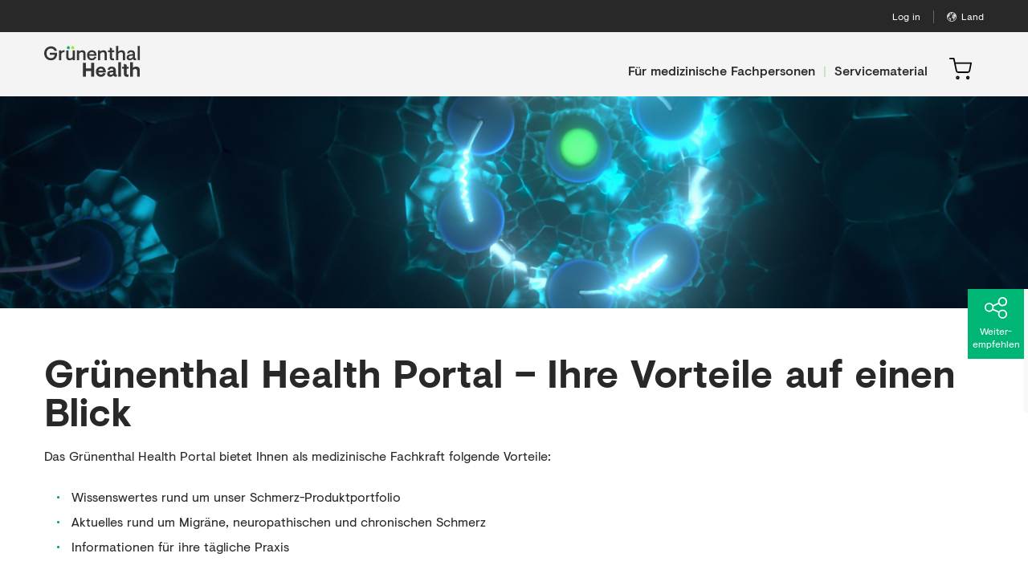

--- FILE ---
content_type: text/html; charset=utf-8
request_url: https://www.grunenthalhealth.at/home
body_size: 9810
content:

<!DOCTYPE html>
<html class="de-at" lang="de-AT">
<head>
  

                <link rel="preconnect" href="https://cdn.consentmanager.net">
                <script type="text/javascript" data-cmp-ab="1">window.cmp_customlanguages = [{ "l": "DE-AT", "i": "at", "r": 0, "t": "DE" }, { "l": "EN-IE", "i": "ie", "r": 0, "t": "EN" }, { "l": "EN-UK", "i": "gb", "r": 0, "t": "EN" }, { "l": "NL-BE", "i": "be", "r": 0, "t": "NL" }, { "l": "FR-BE", "i": "be", "r": 0, "t": "FR" }, { "l": "DE-CH", "i": "ch", "r": 0, "t": "DE" }, { "l": "FR-CH", "i": "ch", "r": 0, "t": "FR" }];</script>
                <script type="text/javascript" data-cmp-ab="1" src="https://cdn.consentmanager.net/delivery/autoblocking/35194f572d54.js" data-cmp-host="a.delivery.consentmanager.net" data-cmp-cdn="cdn.consentmanager.net" data-cmp-codesrc="1"></script>

<script type="text/javascript" src="//cdn.evgnet.com/beacon/grunenthal/grt_at_grunenthalhealth/scripts/evergage.min.js"></script>



<!-- Matomo Tag Manager -->
<script>
var _mtm = window._mtm = window._mtm || [];
_mtm.push({'mtm.startTime': (new Date().getTime()), 'event': 'mtm.Start'});
var d=document, g=d.createElement('script'), s=d.getElementsByTagName('script')[0];
g.async=true; g.src='https://cdn.matomo.cloud/grunenthal.matomo.cloud/container_7I5ROigE.js'; s.parentNode.insertBefore(g,s);
</script>
<!-- End Matomo Tag Manager -->
  
<script type="application/ld+json">
{
	"@context":"https://schema.org",
	"@graph":[
		{
			"@type":"WebSite",
			"@id":"https://www.grunenthalhealth.at/#website",
			"url":"https://www.grunenthalhealth.at/",
			"name":"www.grunenthalhealth.at"
		},
		{
			"@type":"WebPage",
			"@id":"https://www.grunenthalhealth.at/",
			"url":"https://www.grunenthalhealth.at/",
			"inLanguage":"de-AT",
			"name":"Grünenthal Health - Österreich",
			"description":"Für Fachkreisangehörige zu den Themen: Schmerz, Migräne & unserem Produktportfolio. Zusätzliche Informationen für Patienten & Angehörige.",
			"isPartOf":{
				"@id":"https://www.grunenthalhealth.at/#website"
			}
		 },
	      {
	        "@type": "Person",
             "alternateName":"",
			 "identifierType":"",
             "identifier":"",
             "email":"",
             "speciality":""
           },
	       {
            "@type": "Article",
            "articleSection": "",
            "keywords":"",
            "author": "",
            "datePublished": "2024-08-08T14:41:44"
            },
	        {
             "@type": "Product",
            "name": ""
            }
	]
}
</script>

  


    <title>Grünenthal Health - Österreich</title>







<meta property="og:title"  content="Home" /><meta property="og:url"  content="https://www.grunenthalhealth.at/" />


<meta  name="description" content="Für Fachkreisangehörige zu den Themen: Schmerz, Migräne & unserem Produktportfolio. Zusätzliche Informationen für Patienten & Angehörige." />


<meta property="twitter:site"  content="PainSolve" /><meta property="twitter:description"  content="We aspire to solve pain" /><meta property="twitter:title"  content="Home" /><meta property="twitter:card"  content="summary_large_image" />

    <meta name="viewport" content="width=device-width, initial-scale=1"/>

<link rel='canonical' href='https://www.grunenthalhealth.at' />


<link rel='alternate' hreflang='en' href='https://www.grunenthalhealth.at/' />
<link rel='alternate' hreflang='de-AT' href='https://www.grunenthalhealth.at/' />

  <script src="/Scripts/jquery3.5.1.min.js"></script>
  <script src="/Scripts/CookieHandler.js"></script>
<link href="/-/media/base-themes/core-libraries/styles/mediaelementplayer.css?rev=-1&hash=E5912DA707E813F912F9A1C48BDB853A" rel="stylesheet" /><link href="/-/media/base-themes/core-libraries/styles/mediaelementplayer-legacy.css?rev=-1&hash=464EC2EBD1DFA2885127CD1B672A11E5" rel="stylesheet" /><link href="/-/media/base-themes/core-libraries/styles/font-awesomemin.css?rev=-1&hash=7583AE5982C29E735575345BD231B409" rel="stylesheet" /><link href="/-/media/base-themes/core-libraries/styles/fullcalendar.css?rev=-1&hash=968F9D2C9CB668464C69E25756EECFE2" rel="stylesheet" /><link href="/-/media/base-themes/core-libraries/styles/jquerymcustomscrollbar.css?rev=-1&hash=8CAB93B523B2DD6132E0DADF5CBE7A3F" rel="stylesheet" /><link href="/-/media/base-themes/core-libraries/styles/jquery-ui.css?rev=-1&hash=147C1F24C22D187E4000CEE1BD409ED3" rel="stylesheet" /><link href="/-/media/base-themes/main-theme/styles/author.css?rev=-1&hash=32DD7A80D165C1E437B729D6B6055356" rel="stylesheet" /><link href="/-/media/base-themes/main-theme/styles/core.css?rev=-1&hash=CF520BBD8A3423A06F5E6A643C8E5756" rel="stylesheet" /><link href="/-/media/base-themes/main-theme/styles/file-type-icons.css?rev=-1&hash=A8C701EDA0A6C0655AECDAD855DDDBEE" rel="stylesheet" /><link href="/-/media/base-themes/main-theme/styles/grayscale-mode.css?rev=-1&hash=9424BB9878198B72056428022C08EFF1" rel="stylesheet" /><link href="/-/media/base-themes/main-theme/styles/reset.css?rev=-1&hash=414B9201A0C58AD0E2526E8558A75CB0" rel="stylesheet" /><link href="/-/media/themes/grunenthal/producthub/toolkit-producthub/styles/font-montserrat.css?rev=-1&hash=31DF00E60E1B461E027E0B140844BE4A" rel="stylesheet" /><link href="/-/media/themes/grunenthal/producthub/toolkit-producthub/styles/health-br.css?rev=-1&hash=95C576DDB2AA483B430E5CA2E1C17013" rel="stylesheet" /><link href="/-/media/themes/grunenthal/producthub/toolkit-producthub/styles/product-hub.css?rev=-1&hash=EBB79EAC1C32162BBFDED8F9388C8691" rel="stylesheet" /><link href="/-/media/themes/grunenthal/producthub/toolkit-producthub/styles/font-glober.css?rev=-1&hash=ECDB68A72DFDCAF019D0DC79F8446AD4" rel="stylesheet" />  <link href="/-/media/project/grunenthal/customstyles/grt-health/at/search/search-styles.css?rev=d25058bca18d4d398657de8d01d1bd54?v=638575083260000000" rel ="stylesheet" ></link>
  <!-- Custom SxaLayout.cshtml -->
</head>
  <body class="body--light Gx-super default-device bodyclass" data-taxonomy-page="">
    
    
    


<div class="component gcrawcontent component-content">
    
    <!-- Raw Content -->
    
    <!-- // Raw Content-->
</div>
    
<div id="wrapper">
    




<!-- cookiepanel -->
<!-- // cookiepanel -->
  <!-- header -->
  <header id="Gx-SuperHeader">

    <div id="Gx-corporate-nav">
      <div class="row">
        <div class="small-12 medium-12 large-12 columns">
          <nav aria-label="nav2">
            <ul id="tablinks" class="Gx-top-header-link-list">
            </ul>
          </nav>
          <nav aria-label="nav3" style="float:right;">

            <ul class="Gx-top-header-link-list">



                    <li class="Gx-corporate-nav-list-item Gx-top-header-list-item">
                          <a href="/connect-login?refpage={94234892-B461-4AE6-B4C1-B48DF5E70B09}" class="loginButton Gx-top-header-list-item-link">Log in</a>

                    </li>

                <li class="Gx-corporate-nav-list-item Gx-top-header-list-item">
                  <a class='Gx-top-header-list-item-link country-selector-link' data-open="modal__languageSelection" aria-controls="modal__languageSelection" aria-haspopup="true" tabindex="0" href="#">
                    <img class="country-selector-icon" alt="CountrySelectorAlt" src="/-/media/1C3A56C38F5E428CBB7ECA00DF5D41C7.ashx" />Land
                  </a>
                </li>
            </ul>
          </nav>
        </div>
      </div>
    </div>

    <!-- *** START OF Gx-super-mainmenu COMPONENT *** -->
    <div id="Gx-super-mainmenu">
      
      <div class="row">
        <div class="small-12 medium-12 large-12 columns">
          <div class="Gx-logo">
            <a href="/" class="Gx-health-logo">
              <img src="/-/media/projects/producthub/shared/logos/gx-grunenthalhealth-dark.svg?h=111&amp;iar=0&amp;w=175&amp;rev=-1&amp;extension=webp&amp;hash=4C79034F7AD44784DF01E191E07B1365" alt="" width="175" height="111" />
            </a>
          </div>
          <div class="navbar-reveal">
            <a onclick="GxShowHideNav()" class="navigation__nav-trigger icon"></a>
          </div>

            <div class="navbar-container cart-padding" id="navbar-container">
              <div class="navbar-container-inner">
                <ul class="navbar">
                    <li>
                        <a href="/hcp" target="" class=''>F&#252;r medizinische Fachpersonen</a>

                    </li>
                    <li>
                        <a href="/hcp/servicematerial" target="" class=''>Servicematerial</a>

                    </li>
                </ul>
              </div>
            </div>

            <div class="warenkorb--icon">
              <a href="/hcp/servicematerial/warenkorb" target="" class="" alt="warenkorb">
                <span class="icon-number"></span>
              </a>
            </div>

          
        </div>
      </div>
    </div>
    <!-- *** END OF Gx-super-mainmenu COMPONENT *** -->

        <div class="reveal modal" id="modal__languageSelection" data-reveal data-modal>
      <div class="row">
        <div class="large-12 columns">

          <button class="close-button modal__close" data-close aria-label="Close reveal" type="button">
            <span aria-hidden="true" class="icon-close icon--s"></span>
          </button>

          <div class="language-selector">
            <h1 class="language-selector__title">
              Bitte w&#228;hlen Sie ein Land aus
            </h1>

              <nav class="language-selector__nav" role="navigation">

                    <a href="https://www.grunenthalhealth.at"><img src="/-/media/projects/shared/flags/country-selector/de-at.png?rev=-1&amp;extension=webp" alt="Flag" width="24" height="18" /> &#214;sterreich</a>
                    <a href="https://www.grunenthalhealth.com/en"><img src="/-/media/projects/shared/flags/country-selector/international.png?rev=-1&amp;extension=webp" alt="Flag" width="24" height="18" /> Global</a>
                    <a href="https://www.grunenthalhealth.dk"><img src="/-/media/projects/shared/flags/country-selector/da-dk.png?rev=-1&amp;extension=webp" alt="Flag" width="24" height="18" /> Danmark</a>
                    <a href="https://www.grunenthalhealth.ch/de-ch"><img src="/-/media/projects/shared/flags/country-selector/de-ch.png?rev=-1&amp;extension=webp" alt="Flag" width="24" height="18" /> Schweiz</a>
                    <a href="https://www.grunenthalhealth.de"><img src="/-/media/projects/shared/flags/country-selector/de-de.png?rev=-1&amp;extension=webp" alt="Flag" width="24" height="18" /> Deutschland</a>
                    <a href="https://www.grunenthalhealth.co.uk"><img src="/-/media/projects/shared/flags/country-selector/en-gb.png?rev=-1&amp;extension=webp" alt="Flag" width="24" height="18" /> United Kingdom</a>
                    <a href="https://www.grunenthalhealth.ie"><img src="/-/media/projects/shared/flags/country-selector/en-ie.png?rev=-1&amp;extension=webp" alt="Flag" width="24" height="18" /> Ireland</a>
                    <a href="https://www.grunenthalhealth.cl"><img src="/~/icon/flags/32x32/flag_chile.png" alt="Flag" width="24" height="18" /> Chile</a>
                    <a href="https://www.grunenthalhealth.es"><img src="/-/media/projects/shared/flags/country-selector/es-es.png?rev=-1&amp;extension=webp" alt="Flag" width="24" height="18" /> Espa&#241;a</a>
                    <a href="https://www.grunenthalhealth.fi"><img src="/-/media/projects/shared/flags/country-selector/fi-fi.png?rev=-1&amp;extension=webp" alt="Flag" width="24" height="18" /> Suomi</a>
                    <a href="https://www.grunenthalhealth.ch/fr-ch"><img src="/-/media/projects/shared/flags/country-selector/fr-ch.png?rev=-1&amp;extension=webp" alt="Flag" width="24" height="18" /> Suisse</a>
                    <a href="https://www.grunenthalhealth.fr"><img src="/-/temp//iconcache/flags/32x32/flag_france.png.aspx" alt="Flag" width="24" height="18" /> Fran&#231;ais</a>
                    <a href="https://www.grunenthalhealth.it"><img src="/-/media/projects/shared/flags/country-selector/it-it.png?rev=-1&amp;extension=webp" alt="Flag" width="24" height="18" /> Italia</a>
                    <a href="https://www.grunenthalhealth.no"><img src="/-/media/projects/shared/flags/country-selector/nb-no.png?rev=-1&amp;extension=webp" alt="Flag" width="24" height="18" /> Norge</a>
                    <a href="https://www.grunenthalhealth.com/nl-nl"><img src="/-/media/projects/shared/flags/country-selector/nl-nl.png?rev=-1&amp;extension=webp" alt="Flag" width="24" height="18" /> Nederland</a>
                    <a href="https://www.grunenthalhealth.com.br"><img src="/-/temp//iconcache/flags/32x32/flag_brazil.png.aspx" alt="Flag" width="24" height="18" /> Brasil</a>
                    <a href="https://www.grunenthalhealth.pt"><img src="/-/media/projects/shared/flags/country-selector/pt-pt.png?rev=-1&amp;extension=webp" alt="Flag" width="24" height="18" /> Portugal</a>
                    <a href="https://www.grunenthalhealth.com/sv-se"><img src="/-/media/projects/shared/flags/country-selector/sv-se.png?rev=-1&amp;extension=webp" alt="Flag" width="24" height="18" /> Sverige</a>

              </nav>

          </div>
        </div>
      </div>
    </div>

  </header>
  <!-- // header -->


    <div id="content">
        <!-- Custom FoundationBody.cshtml -->
        

        <style>
             .Gx-super #Gx-health-titlebar.Gx-health-titlebar-bg
             {
                 background-image: url(/-/media/projects/producthub/shared/images/de-at/healthhub-newbanner-home-1440x264.png?rev=-1&amp;extension=webp);
             }
        </style>
    <div id="Gx-health-titlebar" class="Gx-health-titlebar-bg ">
        <div class="row">
            <div class="small-12 medium-6 large-4 columns">


                    <div class="Gx-brandlogoTextual">
                        
                    </div>
            </div>
            <div class="small-12 medium-6 large-8 columns">
            </div>
        </div>
    </div>
    <span id="mainContent"></span>



<div class="component row-splitter">
        <div class=" spacer-m">
            <div class="row">
                
            </div>
        </div>
        <div class=" spacer-m">
            <div class="row">
                

<div class="component column-splitter " >
        <div class="small-12 columns">            
            <div id="" class="component component-content ">
  

  <!-- richtext -->
  <div class="richtext richtext--standard">

          <h2 class="heading02">
            <h1>Gr&uuml;nenthal Health Portal &ndash; Ihre Vorteile auf einen Blick</h1>
          </h2>
<p>Das Grünenthal Health Portal bietet Ihnen als medizinische Fachkraft folgende Vorteile:</p>
<ul>
    <li>Wissenswertes rund um unser Schmerz-Produktportfolio</li>
    <li>Aktuelles rund um Migräne, neuropathischen und chronischen Schmerz</li>
    <li>Informationen für ihre tägliche Praxis</li>
</ul>  </div>
  <!--// richtext -->
</div>
        </div>
</div>
            </div>
        </div>
        <div class=" spacer-xl">
            <div class="row">
                

<div class="component column-splitter " >
        <div class="small-12 columns">            
            <div id="" class="component component-content ">
  

  <!-- richtext -->
  <div class="richtext richtext--standard">

          <h2 class="heading02">
            Themen für medizinische Fachkräfte
          </h2>
  </div>
  <!--// richtext -->
</div>
        </div>
</div>

<div class="component column-splitter flex-row" >
        <div class="small-12 medium-4 columns">            
            


<div class="component gctout component-content">
    <!-- tout -->


<article id="" class=" tout tout-tertiary tout__tertiary--no-bottom-border  " >
  <a href="/hcp/products/qutenza"   class="tout-tertiary__image-wrapper">
<picture class="tout-tertiary__image"><source media="(max-width: 640px)" srcset="/-/media/projects/producthub/shared/hometemplate/periphere-neuropathie.jpg?sc=0.5&amp;rev=f59662bbef814a28820812533cd12c2b&amp;extension=webp&amp;hash=D382930DA7BD37A31BCE33B45139EE44"><source media="(min-width: 640px)" srcset="/-/media/projects/producthub/shared/hometemplate/periphere-neuropathie.jpg?rev=f59662bbef814a28820812533cd12c2b&amp;extension=webp&amp;hash=F93FC490FD28D07FDCE5691B7443F4F0"><img alt="Periphere Neuropathie" src="/-/media/projects/producthub/shared/hometemplate/periphere-neuropathie.jpg?rev=f59662bbef814a28820812533cd12c2b&amp;extension=webp&amp;hash=F93FC490FD28D07FDCE5691B7443F4F0"></picture>  </a>

    <a href="/hcp/products/qutenza"   class="tout-tertiary__title-wrapper"><h4 class="tout-tertiary__title">Neuropathischer Schmerz</h4></a>

    <div class="tout-tertiary__excerpt richtext">
<p>Herausforderung der Schmerztherapie</p>
<p>Hier finden Sie Unterst&uuml;tzung, Information &amp; Fortbildung rund um den komplexen Nervenschmerz</p>    </div>

    <a href="/hcp/products/qutenza"  class="button button-p1 tout-tertiary__cta" role="button" >
        <span aria-hidden="true" class="icon-right"></span>
        <span aria-hidden="true" class="button__elipsis">...</span>
      Weiter zum Fachbereich
    </a>
</article>

    <!--// tout -->
</div>

        </div>
        <div class="small-12 medium-4 columns">            
            


<div class="component gctout component-content">
    <!-- tout -->


<article id="" class=" tout tout-tertiary tout__tertiary--no-bottom-border  " >
  <a href="/hcp/products/zomig"   class="tout-tertiary__image-wrapper">
<picture class="tout-tertiary__image"><source media="(max-width: 640px)" srcset="/-/media/projects/producthub/shared/hometemplate/kopfschmerzen.jpg?sc=0.5&amp;rev=-1&amp;extension=webp&amp;hash=C2187AE34E43E4175EAFE5EDA51413AE"><source media="(min-width: 640px)" srcset="/-/media/projects/producthub/shared/hometemplate/kopfschmerzen.jpg?rev=-1&amp;extension=webp&amp;hash=5BCDF0980743BC9230F2678332AC42BF"><img alt="Frau mit Kopfschmerzen" src="/-/media/projects/producthub/shared/hometemplate/kopfschmerzen.jpg?rev=-1&amp;extension=webp&amp;hash=5BCDF0980743BC9230F2678332AC42BF"></picture>  </a>

    <a href="/hcp/products/zomig"   class="tout-tertiary__title-wrapper"><h4 class="tout-tertiary__title">Kopfschmerz</h4></a>

    <div class="tout-tertiary__excerpt richtext">
<p>Oft nicht adäquat behandelt</p>
<p>Info, kostenlose Services und Materialien für Sie und Ihre Patienten zum Thema Akuttherapie bei Migräne und Clusterkopfschmerz</p>    </div>

    <a href="/hcp/products/zomig"  class="button button-p1 tout-tertiary__cta" role="button" >
        <span aria-hidden="true" class="icon-right"></span>
        <span aria-hidden="true" class="button__elipsis">...</span>
      Weiter zum Fachbereich
    </a>
</article>

    <!--// tout -->
</div>

        </div>
        <div class="small-12 medium-4 columns">            
            


<div class="component gctout component-content">
    <!-- tout -->


<article id="" class=" tout tout-tertiary tout__tertiary--no-bottom-border  " >
  <a href="/hcp/products/vimovo"   class="tout-tertiary__image-wrapper">
<picture class="tout-tertiary__image"><source media="(max-width: 640px)" srcset="/-/media/projects/producthub/shared/hometemplate/chronischer-schmerz.jpg?sc=0.5&amp;rev=-1&amp;extension=webp&amp;hash=695CA452C2D92BF7F55F8FB5D3EAEC67"><source media="(min-width: 640px)" srcset="/-/media/projects/producthub/shared/hometemplate/chronischer-schmerz.jpg?rev=-1&amp;extension=webp&amp;hash=79E6B00F1A173B44C3099EBA13118066"><img alt="Röntgenbild der Wirbelsäule zu chronischen Schmerzen" src="/-/media/projects/producthub/shared/hometemplate/chronischer-schmerz.jpg?rev=-1&amp;extension=webp&amp;hash=79E6B00F1A173B44C3099EBA13118066"></picture>  </a>

    <a href="/hcp/products/vimovo"   class="tout-tertiary__title-wrapper"><h4 class="tout-tertiary__title">Chronischer Gelenksschmerz</h4></a>

    <div class="tout-tertiary__excerpt richtext">
<p>Wenn der Schmerz zur eigenständigen Krankheit wird</p>
<p>Wir wollen Sie in der Therapie Ihrer Schmerzpatienten unterstützen: DFP-Fortbildungsprogramme, Praxismaterial, Patientenservice u.v.m.</p>    </div>

    <a href="/hcp/products/vimovo"  class="button button-p1 tout-tertiary__cta" role="button" >
        <span aria-hidden="true" class="icon-right"></span>
        <span aria-hidden="true" class="button__elipsis">...</span>
      Weiter zum Fachbereich
    </a>
</article>

    <!--// tout -->
</div>

        </div>
</div>

<div class="component column-splitter " >
        <div class="small-12 medium-4 large-4 columns">            
            
        </div>
        <div class="small-12 medium-4 large-4 columns">            
            
        </div>
        <div class="small-12 medium-4 large-4 columns">            
            
        </div>
</div>
            </div>
        </div>
        <div class="">
            <div class="row">
                

<div class="component column-splitter " >
        <div class="small-12 columns">            
            <div id="" class="component gckeyline component-content spacer-m">
    


    <div class="keyline keyline-standard">

    </div>
</div>

        </div>
</div>

<div class="component column-splitter " >
        <div class="small-12 medium-6 large-6 columns spacer-s">            
            <div id="" class="component component-content spacer-m">
  

  <!-- richtext -->
  <div class="richtext richtext--standard">

<h2 class="heading02"><span style="font-size: 4.375rem; line-height: 4.375rem; color: #bababa;"><strong>Unsere Stärke<img alt=":" src="/-/media/projects/producthub/shared/hometemplate/grunenthal-colon.svg?h=40&amp;w=20&amp;rev=-1&amp;extension=webp&amp;hash=B0B6BF3E743AC876BE70549ED6FEFDBE" style="height: 40px; width: 20px;" /><br />
Unsere Produkte</strong></span></h2>  </div>
  <!--// richtext -->
</div>
        </div>
        <div class="small-12 medium-6 large-6 columns spacer-s">            
            <div id="" class="component component-content spacer-m">
  

  <!-- richtext -->
  <div class="richtext richtext--standard">

<p>Unsere Mission bei Grünenthal ist es, Patienten mit einem hohen Leidensdruck, für die es bislang noch keine ausreichenden therapeutischen Lösungen gibt, einen echten Nutzen zu bieten.</p>
<p>Wir glauben, dass es essentiell ist, die Bedürfnisse des Patienten zu verstehen, um innovative Medikamente zur Schmerzbehandlung zu entwickeln, die den größten Nutzen für Patienten und deren Lebensqualität haben.</p>  </div>
  <!--// richtext -->
</div>
        </div>
</div>

<div class="component column-splitter " >
        <div class="small-12 columns">            
            <div id="" class="component component-content ">
  

  <!-- richtext -->
  <div class="richtext richtext--standard">

          <h2 class="heading02">
            DFP Weiterbildungen
          </h2>
  </div>
  <!--// richtext -->
</div>
        </div>
</div>

<div class="component column-splitter flex-row" >
        <div class="small-12 medium-4 columns">            
            


<div class="component gctout component-content">
    <!-- tout -->


<article id="" class=" tout tout-tertiary tout__tertiary--no-bottom-border  " >
  <a href="/-/media/projects/producthub/shared/files/de-at/neuro-sd_dfp-broessner.pdf?rev=-1"  target=_blank class="tout-tertiary__image-wrapper">
<picture class="tout-tertiary__image"><source media="(max-width: 640px)" srcset="/-/media/projects/producthub/shared/hcp/images/de-at/grt_20230502_nl_bilder_370x246px2.jpg?sc=0.5&amp;rev=-1&amp;extension=webp&amp;hash=6B0FBFA83D4D09DF7F9FF4DC8FF608B2"><source media="(min-width: 640px)" srcset="/-/media/projects/producthub/shared/hcp/images/de-at/grt_20230502_nl_bilder_370x246px2.jpg?rev=-1&amp;extension=webp&amp;hash=E84C5B5D04717F90DE8A7F3B59274959"><img alt="pains.at website" src="/-/media/projects/producthub/shared/hcp/images/de-at/grt_20230502_nl_bilder_370x246px2.jpg?rev=-1&amp;extension=webp&amp;hash=E84C5B5D04717F90DE8A7F3B59274959"></picture>  </a>

    <a href="/-/media/projects/producthub/shared/files/de-at/neuro-sd_dfp-broessner.pdf?rev=-1"  target=_blank class="tout-tertiary__title-wrapper"><h4 class="tout-tertiary__title">&bdquo;Therapie der Migr&auml;ne im Kindes- und Jugendalter&ldquo;</h4></a>

    <div class="tout-tertiary__excerpt richtext">
DFP-Literatur von Assoc.-Prof. Priv.-Doz. Dr. Gregor Brössner und OA Dr. Christian Rauscher
1 DFP-Punkt, gültig bis 09/2024    </div>

    <a href="/-/media/projects/producthub/shared/files/de-at/neuro-sd_dfp-broessner.pdf?rev=-1" target="_blank" class="button button-p1 link-external tout-tertiary__cta" role="button" >
        <span aria-hidden="true" class="icon-right"></span>
        <span aria-hidden="true" class="button__elipsis">...</span>
      Weiter zum DFP Artikel 
    </a>
</article>

    <!--// tout -->
</div>

        </div>
        <div class="small-12 medium-4 columns">            
            


<div class="component gctout component-content">
    <!-- tout -->


<article id="" class=" tout tout-tertiary   " >
  <a href="http://www.pains.at/podcast-gastrointestinale-risiken-nsar/"  target=_blank class="tout-tertiary__image-wrapper">
<picture class="tout-tertiary__image"><source media="(max-width: 640px)" srcset="/-/media/projects/producthub/shared/hcp/news/de-at/grt_202202_nl_bilder_370x246px_pains.jpg?sc=0.5&amp;rev=-1&amp;extension=webp&amp;hash=7E50BFAEE6CF4AA30EFF10F85D0083C0"><source media="(min-width: 640px)" srcset="/-/media/projects/producthub/shared/hcp/news/de-at/grt_202202_nl_bilder_370x246px_pains.jpg?rev=-1&amp;extension=webp&amp;hash=AFCB8873B5B1A45078E96893F50952F9"><img alt="Gastrointestinale Risikien bei NSAR Gebrauch
" src="/-/media/projects/producthub/shared/hcp/news/de-at/grt_202202_nl_bilder_370x246px_pains.jpg?rev=-1&amp;extension=webp&amp;hash=AFCB8873B5B1A45078E96893F50952F9"></picture>  </a>

    <a href="http://www.pains.at/podcast-gastrointestinale-risiken-nsar/"  target=_blank class="tout-tertiary__title-wrapper"><h4 class="tout-tertiary__title">Gastrointestinale Risiken bei NSAR-Gebrauch</h4></a>

    <div class="tout-tertiary__excerpt richtext">
DFP Audiofortbildung mit Prim. Univ.-Prof. Dr. Rainer Schöfl (Ordensklinikum Linz)<br />
1 DFP-Punkt, gültig bis  01/2026.    </div>

    <a href="http://www.pains.at/podcast-gastrointestinale-risiken-nsar/" target="_blank" class="button button-p1 link-external tout-tertiary__cta" role="button" >
        <span aria-hidden="true" class="icon-right"></span>
        <span aria-hidden="true" class="button__elipsis">...</span>
      Weiter zur Audiofortbildung
    </a>
</article>

    <!--// tout -->
</div>

        </div>
        <div class="small-12 medium-4 columns">            
            
        </div>
</div>

<div class="component column-splitter flex-row" >
        <div class="small-12 medium-4 columns">            
            
        </div>
        <div class="small-12 medium-4 columns">            
            
        </div>
        <div class="small-12 medium-4 columns">            
            
        </div>
        <div class="">            
            
        </div>
</div>

<div class="component column-splitter flex-row" >
        <div class="small-12 medium-4 columns">            
            
        </div>
        <div class="small-12 medium-4 columns">            
            
        </div>
        <div class="small-12 medium-4 columns">            
            
        </div>
</div>
            </div>
        </div>
        <div class="">
            <div class="row">
                

<div class="component column-splitter " >
        <div class="small-12 columns">            
            <div id="" class="component component-content spacer-m">
  

  <!-- richtext -->
  <div class="richtext richtext--standard">

    <a href="/hcp/news"  class="button button-p1 " role="button" >
        <span aria-hidden="true" class="icon-right"></span>
        <span aria-hidden="true" class="button__elipsis">...</span>
      Hier finden Sie weitere DFP-Tipps 
    </a>
  </div>
  <!--// richtext -->
</div>
        </div>
</div>

<div class="component column-splitter " >
        <div class="small-12 columns">            
            


<div class="component gctout component-content">
    <!-- tout -->


<!-- tout__primary -->
<article id="" class="spacer-m spacer-top tout tout-primary " >

    <div class="tout-primary__image-wrapper " data-responsive-background-image style="background-position: right; background-image: url(/-/media/projects/producthub/shared/images/de-at/cpc-home-bg-banner.jpg?rev=-1&amp;extension=webp&amp;hash=FC092D08D105A8ADC9536A9BF7369086)">
      <picture class="tout-primary__image"><source media="(max-width: 640px)" srcset="/-/media/projects/producthub/shared/images/de-at/cpc-home-bg-banner.jpg?sc=0.5&amp;rev=-1&amp;extension=webp&amp;hash=4B5D22F0EDD022F9A0FC002010475159"><source media="(min-width: 640px)" srcset="/-/media/projects/producthub/shared/images/de-at/cpc-home-bg-banner.jpg?rev=-1&amp;extension=webp&amp;hash=FC092D08D105A8ADC9536A9BF7369086"><img alt="" src="/-/media/projects/producthub/shared/images/de-at/cpc-home-bg-banner.jpg?rev=-1&amp;extension=webp&amp;hash=FC092D08D105A8ADC9536A9BF7369086"></picture>
    </div>

  <div class="tout-primary__container columns">

    <div class="tout-primary__container--vertical-center" onclick="window.open(/hcp/news/change-pain-compact-webinar-serie, '_self');" style="cursor: pointer;">

      <div class="tout-primary__content">
        <a href="/hcp/news/change-pain-compact-webinar-serie"  >
          <h2 class="tout-primary__title heading00 ImageLight">
Change pain compact          </h2>
        </a>

          <div class="tout-primary__excerpt richtext ImageLight">
            <strong>Neue wissenschaftliche Fortbildung f&uuml;r die Allgemeinmedizin</strong><br />
&Ouml;sterreichische Experten sprechen &uuml;ber unterschiedliche Facetten und Therapieoptionen bei chronischen Schmerzen &ndash; DFP-approbiert, virtuell, kostenlos, am Punkt.
          </div>

          <br />
    <a href="/hcp/news/change-pain-compact-webinar-serie"  class="button button-p1 " role="button" >
        <span aria-hidden="true" class="icon-right"></span>
        <span aria-hidden="true" class="button__elipsis">...</span>
      Weiter zu allen Change pain compact Inhalten
    </a>
      </div>

    </div>

  </div>

</article>
<!--// tout__primary -->

    <!--// tout -->
</div>

        </div>
</div>
            </div>
        </div>
        <div class=" spacer-s">
            <div class="row">
                

<div class="component column-splitter " >
        <div class="small-12 medium-6 columns">            
            
        </div>
        <div class="small-12 medium-6 columns">            
            
        </div>
</div>
            </div>
        </div>
        <div class=" spacer-l">
            <div class="row">
                

<div class="component column-splitter " >
        <div class="small-12 medium-12 large-12 columns">            
            
        </div>
</div>
            </div>
        </div>
</div>
<div class="component gcrawcontent component-content">
    
    <!-- Raw Content -->
    <div class="share-page-container">
   <a class="share-page-icon">
      <img alt="" src="/-/media/projects/HealthCampus/HC_Basics/icon-teilen.svg">
<p>Weiter&shy;empfehlen</p>
   </a>

   <div class="share-page-content">
      <p>Diese Inhalte per<br>
         
         <a>E-Mail weiterempfehlen</a>
      </p>
      <p class="share-page-content-location"></p>
      <span class="copy-link" onclick="copyToClipboard()">Link in die Zwischenablage kopieren</span>
      <span class="copy-link-text">URL kopiert</span>
   </div>
</div>




<a class="scrollup">
   <img alt="" src="/-/media/projects/HealthCampus/HC_Basics/icon-ionic-back-to-top.svg">
</a>
    <!-- // Raw Content-->
</div>


        
        


        
        
        
        
        

    </div>
    
    


<!-- footer -->

<footer class="footer-site footer--light">

    <div class="row">
        <div class="large-3 medium-12 columns">
            <div class="footer-site__copy">
                    <p class="footer-site__copy__highlight">
                        Diese Website richtet sich an alle, die am globalen Gesch&#228;ft von Gr&#252;nenthal interessiert sind.
                    </p>
            </div>
                <a href="https://www.grunenthal.de/footer-links/responsible-usage-statement-de" target="_blank" class="footer-site__Hc">
                    <img class="footer-site__logo-Hc" src="/-/media/projects/shared/logos/grt/opioid-info-logo.png?rev=-1&amp;extension=webp" width="230" height="90" alt="" />
                </a>
                            <a href="http://www.grunenthal.com" target="_blank" class="footer-site__logo">
                    <img class="footer-site__logo-product-hub" src="/-/media/projects/shared/logos/grt/grunenthal-altes-logo-vertical.svg?rev=-1&amp;extension=webp" width="110" height="55" alt="" />
                </a>
                    </div>
        <div class="large-3 medium-12 columns">
            
  <h2 class="footer-site__sub-title">Unsere Initiativen</h2>

  <ul class="footer-site__links">
      <li><a title="CHANGE PAIN®"  href="https://www.change-pain.at"  target="_blank"  class="link-external ">CHANGE PAIN&#174;</a></li>
      <li><a   href="https://www.sip-platform.eu/de"  target="_blank"  class="link-external ">Gesellschaftliche Auswirkungen von Schmerzen (SIP –Societal Impact of Pain)</a></li>
  </ul>
 <!-- Initiatives -->
        </div>
        <div class="large-3 columns">
            
  <h2 class="footer-site__sub-title">Dienstleistungen</h2>

  <ul class="footer-site__links">
      <li><a title="Kontakt"  href="/contact"  class=" ">Kontakt</a></li>
      <li><a   href="/hcp/press-releases"  class=" ">Pressemitteilungen</a></li>
      <li><a title="Grünenthal Informations-Service"  href=""  class=" ">Gr&#252;nenthal Informations-Service</a></li>
      <li><a   href="https://www.grunenthal.com/en/footer-links/drug-safety-reporting"  target="_blank"  class="link-external ">Nebenwirkungsmeldung</a></li>
  </ul>
 <!-- Services -->
        </div>
        <div class="large-3 columns">
            
    <nav class="footer-site__social-links hide-for-medium">

            <h2 class="footer-site__social-links__title">Follow us on social</h2>

                <a href="https://www.facebook.com/Caring-for-Change-1975323459367353/" class="" target="_blank">
                    <span class="icon-facebook"></span> <span class="text">Facebook</span>
                </a>
                <a href="https://www.youtube.com/channel/UCyLvh5Nldpbsojxa8URjqVg" class="" target="_blank">
                    <span class="icon-youtube"></span> <span class="text">Youtube</span>
                </a>

    </nav>

            
    <nav class="footer-site__social-links footer-site__social-links--mobile">
            <a href="https://www.facebook.com/Caring-for-Change-1975323459367353/" class="" target="_blank">
                <span class="icon-facebook"></span> <span class="text">Facebook</span>
            </a>
            <a href="https://www.youtube.com/channel/UCyLvh5Nldpbsojxa8URjqVg" class="" target="_blank">
                <span class="icon-youtube"></span> <span class="text">Youtube</span>
            </a>
    </nav>

        </div>
    </div>
        <div class="row">
            <div class="large-3 columns">
                <div class="p--x-small footer-site__copyright align-left">
                    
                </div>
            </div>
            <div class="large-6 columns">
                <div class="p--x-small footer-site__copyright">
                    Gr&#252;nenthal 2024 &#169;
                    
    <nav class="footer__navigation-inline">
                <a href="/disclaimer"  class=" ">Nutzungsbedingungen</a>
                <a href="/imprint"  class=" ">Impressum</a>
                <a href="/privacy-statement"  class=" ">Datenschutzerkl&#228;rung</a>
                <a href="/privacy-statement-hcps"  class=" ">Datenschutzerkl&#228;rung HCPs</a>
                <a href="/sitemap"  class=" ">Sitemap</a>
    </nav>

                </div>
            </div>
            <div class="large-3 columns">
                <div class="p--x-small footer-site__copyright align-right">
                    
                </div>
            </div>
        </div>
    </footer>

<!-- // footer -->
</div>

    
    <!-- Generic Modal Test -->
    <div class="reveal modal" id="modal__generic" data-reveal data-modal>
      <div class="row">
        <div class="large-12 columns">
          <button class="close-button modal__close" data-close aria-label="Close reveal" type="button">
            <span aria-hidden="true" class="icon-close icon--s"></span>
          </button>
          <div class="modal__content">
          </div>
        </div>
      </div>
    </div>
<script src="/-/media/base-themes/core-libraries/scripts/ie-origin-fix.js?rev=-1&hash=18645FDB39A1459814B067B8F863A6C9"></script><script src="/-/media/base-themes/core-libraries/scripts/xaquery.js?rev=-1&hash=DAA9D62B6868929A786C935F3FAA5567"></script><script src="/-/media/base-themes/core-libraries/scripts/moment.js?rev=-1&hash=C9A88FD6CB01E3F8CB452372BA47D57E"></script><script src="/-/media/base-themes/core-libraries/scripts/lo-dash.js?rev=-1&hash=3073AE2A1E32277C007DD414ECE27EF7"></script><script src="/-/media/base-themes/core-libraries/scripts/modernizr.js?rev=-1&hash=7CB95651E63130B4F5C9F08DE07CB6E0"></script><script src="/-/media/base-themes/core-libraries/scripts/galleria-157.js?rev=-1&hash=7ED296701537B3F7FF116F380ACA254F"></script><script src="/-/media/base-themes/core-libraries/scripts/fullcalendar.js?rev=-1&hash=5B678ECCA94C10F221D4CE3CB0B4D3C4"></script><script src="/-/media/base-themes/core-libraries/scripts/gcal.js?rev=-1&hash=C620183C100B6544631F694FCE8DB2D0"></script><script src="/-/media/base-themes/core-libraries/scripts/jqueryuitouch-punchmin.js?rev=-1&hash=69A5D1AB93E395201F6F4C6AC83F5759"></script><script src="/-/media/base-themes/core-libraries/scripts/hammer.js?rev=-1&hash=3161DFF0D90D0A1BE11862A6C5697CC7"></script><script src="/-/media/base-themes/core-libraries/scripts/backbone-min.js?rev=-1&hash=6FF83E1A9E7A924354C4B9B4512C1922"></script><script src="/-/media/base-themes/core-libraries/scripts/typeahead.js?rev=-1&hash=B4D561E123573F22259848B15F7870B9"></script><script src="/-/media/base-themes/core-libraries/scripts/jquerymcustomscrollbar.js?rev=-1&hash=6C9B66FB1C1BE23C740E590F0CE4752B"></script><script src="/-/media/base-themes/core-libraries/scripts/flash-polyfill.js?rev=-1&hash=C36494BEB222025C402E5AD59650F939"></script><script src="/-/media/base-themes/core-libraries/scripts/mediaelement-and-player.js?rev=-1&hash=E60591D5C4604998BEA8ACB3A81BB44C"></script><script src="/-/media/base-themes/core-libraries/scripts/dailymotion.js?rev=-1&hash=E3C20CA2CAFED75B3DFB611371245866"></script><script src="/-/media/base-themes/core-libraries/scripts/facebook.js?rev=-1&hash=ED77A6D062A98CD769F0F34631510690"></script><script src="/-/media/base-themes/core-libraries/scripts/soundcloud.js?rev=-1&hash=2E8F012D79AAA2A8D34941D40B3A730D"></script><script src="/-/media/base-themes/core-libraries/scripts/twitch.js?rev=-1&hash=3F3E705CAE97640D578EB2D82C50761E"></script><script src="/-/media/base-themes/core-libraries/scripts/vimeo.js?rev=-1&hash=D4818A410CADA79FF33CDBAB691DDD33"></script><script src="/-/media/base-themes/xa-api/scripts/xa.js?rev=-1&hash=B9BF3C8095C5900CA81F8433BDC5AC39"></script><script src="/-/media/base-themes/main-theme/scripts/observer.js?rev=-1&hash=E9192AD765FAAD156A5875F2ED655F00"></script><script src="/-/media/base-themes/main-theme/scripts/partial-design-highlight.js?rev=-1&hash=D18D0C904948451A7E4DB33A0662A766"></script><script src="/-/media/base-themes/maps/scripts/component-location-service.js?rev=-1&hash=AF26B13E2C226CA597DB99B7B265C2D9"></script><script src="/-/media/base-themes/maps/scripts/component-map.js?rev=-1&hash=C5A27AF2C33B3070D0DFAA954F1D2836"></script><script src="/-/media/base-themes/searchtheme/scripts/component-location-service.js?rev=-1&hash=F170BB93F3ECD7DC44F1F9E914BEB021"></script><script src="/-/media/base-themes/searchtheme/scripts/component-search.js?rev=-1&hash=B906FC358E97FD0873DC2ADF2B26FE35"></script><script src="/-/media/base-themes/searchtheme/scripts/component-search-ajax.js?rev=-1&hash=FFC5946AB7B4A1E1A627E584F37FB1E4"></script><script src="/-/media/base-themes/searchtheme/scripts/component-search-base-model.js?rev=-1&hash=2F88FF80A7F19238D503E5D4A7060C43"></script><script src="/-/media/base-themes/searchtheme/scripts/component-search-base-view.js?rev=-1&hash=B185631DC01FF94B9D821CEC935F321D"></script><script src="/-/media/base-themes/searchtheme/scripts/component-search-box.js?rev=-1&hash=73F30B970C1412F7A9CC70764911D0EB"></script><script src="/-/media/base-themes/searchtheme/scripts/component-search-facet-data.js?rev=-1&hash=1FA792446135C2C55723172595CE27EC"></script><script src="/-/media/base-themes/searchtheme/scripts/component-search-facet-summary.js?rev=-1&hash=440711534A161ED7CC2FBC7A3DCFCDA8"></script><script src="/-/media/base-themes/searchtheme/scripts/component-search-facet-dropdown.js?rev=-1&hash=20EA2DE0C3A3A2841C60D376FC53C27D"></script><script src="/-/media/base-themes/searchtheme/scripts/component-search-facet-managed-range.js?rev=-1&hash=E4830822E5D3393E7DECF3BC6F478D14"></script><script src="/-/media/base-themes/searchtheme/scripts/component-search-facet-range-slider.js?rev=-1&hash=BB62FAF461383C22F4CFC42AF94E1DAB"></script><script src="/-/media/base-themes/searchtheme/scripts/component-search-facet-slider.js?rev=-1&hash=68DA6B0687566821907AFB528AB1E24B"></script><script src="/-/media/base-themes/searchtheme/scripts/component-search-load-more.js?rev=-1&hash=2DBCB020A38D41537C26340EE98F45AD"></script><script src="/-/media/base-themes/searchtheme/scripts/component-search-location-filter.js?rev=-1&hash=BDDB8C7628107CBC63B03B3ECD5EEE2D"></script><script src="/-/media/base-themes/searchtheme/scripts/component-search-page-selector.js?rev=-1&hash=E6C37B99661BACF8062FBF6E4EDF1CF8"></script><script src="/-/media/base-themes/searchtheme/scripts/component-search-page-size.js?rev=-1&hash=98DC406ABF3B2B3510DC9245D4E2B94E"></script><script src="/-/media/base-themes/searchtheme/scripts/component-search-parameters.js?rev=-1&hash=B3EBD5A781C1A974B86761D0CE87593E"></script><script src="/-/media/base-themes/searchtheme/scripts/component-search-query.js?rev=-1&hash=3127E84A7BA87C2EE02648C0C98194DA"></script><script src="/-/media/base-themes/searchtheme/scripts/component-search-radius-filter.js?rev=-1&hash=2B659066C26A04ABDE9F3D27555FBC3B"></script><script src="/-/media/base-themes/searchtheme/scripts/component-search-results.js?rev=-1&hash=21BCE0B0DA3847CF0640DC36CA8BEBF1"></script><script src="/-/media/base-themes/searchtheme/scripts/component-search-results-count.js?rev=-1&hash=12BD0BE2DAA2282A7A4E5FB2C877162E"></script><script src="/-/media/base-themes/searchtheme/scripts/component-search-results-filter.js?rev=-1&hash=2C46288C7E1B900F461E0265FA6D8A70"></script><script src="/-/media/base-themes/searchtheme/scripts/component-search-sort.js?rev=-1&hash=82006655387B835B60DA9BA890E48ABA"></script><script src="/-/media/base-themes/searchtheme/scripts/component-search-url.js?rev=-1&hash=1F26865D5CF4D2D7516FFA4278A93F0D"></script><script src="/-/media/base-themes/searchtheme/scripts/component-search-variant-filter.js?rev=-1&hash=5F71346DD7F5BD7D531DD32EB1397ACF"></script><script src="/-/media/base-themes/searchtheme/scripts/component-search-service.js?rev=-1&hash=50406834D1C238153D76FBE423BD9265"></script><script src="/-/media/base-themes/searchtheme/scripts/component-search-router.js?rev=-1&hash=05B061619E11F78FD47354D0F4C4B15A"></script><script src="/-/media/base-themes/searchtheme/scripts/component-search-facet-daterange.js?rev=-1&hash=06FB82BFDDA38B48664A88DDFE704A3F"></script><script src="/-/media/base-themes/components-theme/scripts/accessibility.js?rev=-1&hash=FD069E96332B7188ADF82786D7AF3998"></script><script src="/-/media/base-themes/components-theme/scripts/component-accordions.js?rev=-1&hash=3C7EB747406024DFD7480D2B38B6C2C9"></script><script src="/-/media/base-themes/components-theme/scripts/component-archive.js?rev=-1&hash=9ACD102D99F61C5F9695848D39BB8D75"></script><script src="/-/media/base-themes/components-theme/scripts/component-breadcrumb.js?rev=-1&hash=43E041AAB77C02D7D48E893CF3F86DC5"></script><script src="/-/media/base-themes/components-theme/scripts/component-carousel.js?rev=-1&hash=CB4FAEC64A3FAD2260E1E04E295854A5"></script><script src="/-/media/base-themes/components-theme/scripts/component-container.js?rev=-1&hash=3340E8780FF98C0CDDF3010395B209F9"></script><script src="/-/media/base-themes/components-theme/scripts/component-disqus.js?rev=-1&hash=D8A65472E3F4251FC3B5C616192CC42A"></script><script src="/-/media/base-themes/components-theme/scripts/component-facebook.js?rev=-1&hash=37A5EB59B788D29EAF4AC23716E67D84"></script><script src="/-/media/base-themes/components-theme/scripts/component-flash.js?rev=-1&hash=5D454C8D8AF0215C71C9BECD35638AF8"></script><script src="/-/media/base-themes/components-theme/scripts/component-flip.js?rev=-1&hash=4A5A7304B1DC3A3F0C8D32D522AFA32B"></script><script src="/-/media/base-themes/components-theme/scripts/component-fullcalendar.js?rev=-1&hash=D9DA26714F168C96CB684F5DED495D54"></script><script src="/-/media/base-themes/components-theme/scripts/component-galleria.js?rev=-1&hash=9E3EB3C886B42BEE310D52C815938AC4"></script><script src="/-/media/base-themes/components-theme/scripts/component-language-selector.js?rev=-1&hash=A94D2F03EA36F9DA11840CC7BA8DD70E"></script><script src="/-/media/base-themes/components-theme/scripts/component-navigation.js?rev=-1&hash=396CA4BF944CB87789BBE0259622B44F"></script><script src="/-/media/base-themes/components-theme/scripts/component-overlay.js?rev=-1&hash=66F9F16E924CFB1F8795A50152A784DA"></script><script src="/-/media/base-themes/components-theme/scripts/component-snippet.js?rev=-1&hash=EDD72EDC96FAAEC9E13CC9D3697BD001"></script><script src="/-/media/base-themes/components-theme/scripts/component-social.js?rev=-1&hash=AB8DC1807B28259AACABA975CA881CB2"></script><script src="/-/media/base-themes/components-theme/scripts/component-tabs.js?rev=-1&hash=C98170700019CE26F56EC5D965A1CE06"></script><script src="/-/media/base-themes/components-theme/scripts/component-toggle.js?rev=-1&hash=3491E12D3C9B944A7A8BD55709368347"></script><script src="/-/media/base-themes/components-theme/scripts/component-video.js?rev=-1&hash=D96828F70697D2DF6D99D8BA37BF7254"></script><script src="/-/media/base-themes/components-theme/scripts/component-video-playlist.js?rev=-1&hash=C8C2A2D4521B5D3E4DF07158F80A4650"></script><script src="/-/media/base-themes/components-theme/scripts/details-polyfill.js?rev=-1&hash=0A527C86829313C9FC4CD4B8BFCF19A5"></script><script src="/-/media/base-themes/components-theme/scripts/fixheight.js?rev=-1&hash=B2405E217D5E38E828B1033BB4611ECC"></script><script src="/-/media/base-themes/components-theme/scripts/search-fixheight.js?rev=-1&hash=99AF42821A48355A69C801EEFE4F6C5D"></script><script src="/-/media/themes/grunenthal/producthub/toolkit-producthub/scripts/jqueryunobtrusive-ajax.js?rev=-1&hash=3427407ACD8076BDC222CD608DEADB25"></script><script src="/-/media/themes/grunenthal/producthub/toolkit-producthub/scripts/jqueryvalidate.js?rev=-1&hash=57B3044B60555AE674024DFC03B79889"></script><script src="/-/media/themes/grunenthal/producthub/toolkit-producthub/scripts/jqueryvalidateunobtrusive.js?rev=-1&hash=6D3A6F2F0205C0458EA7FE27F24E0D82"></script><script src="/-/media/themes/grunenthal/producthub/toolkit-producthub/scripts/product-hub.js?rev=1d13780d1e0b404d87e84776ae2a26a4&hash=E64BEAC84A469B33C95799103A0AE360"></script>    
    
    






    
    
  </body>
</html>

--- FILE ---
content_type: text/css
request_url: https://www.grunenthalhealth.at/-/media/themes/grunenthal/producthub/toolkit-producthub/styles/font-montserrat.css?rev=-1&hash=31DF00E60E1B461E027E0B140844BE4A
body_size: 738
content:
/*

	Main Montserrat Font

	100 - Thin
	200 - ExtraLight
	300 - Light
	400 - Normal
	500 - Semi Bold
	600 - Bold
	700 - Extra Bold
	800 - Medium
	900 - Black

*/

@font-face {
	font-family: Montserrat;
	font-weight: 100;
	font-style: normal;
	src: url('/-/media/5224CD29139D46739F30B8E2299C63B4.ashx') format('woff'), url('fonts/Montserrat/Montserrat-Thin.woff') format('woff');
}
@font-face {
	font-family: Montserrat;
	font-weight: 100;
	font-style: italic;
	src: url('/-/media/FE66EAAB02534561A12C7448183F6498.ashx') format('woff'), url('fonts/Montserrat/Montserrat-ThinItalic.woff') format('woff');
}

@font-face {
	font-family: Montserrat;
	font-weight: 200;
	font-style: normal;
	src: url('/-/media/1F86862C9A5F424792CED333D12A34E8.ashx') format('woff'), url('fonts/Montserrat/Montserrat-ExtraLight.woff') format('woff');
}

@font-face {
	font-family: Montserrat;
	font-weight: 200;
	font-style: italic;
	src: url('/-/media/21A73480B50B462C9284E1EDCC0CBC94.ashx') format('woff'), url('fonts/Montserrat/Montserrat-ExtraLightItalic.woff') format('woff');
}

@font-face {
	font-family: Montserrat;
	font-weight: 300;
	font-style: normal;
	src: url('/-/media/AA52BCBED3CD44C0B758E84281B24076.ashx') format('woff'), url('fonts/Montserrat/Montserrat-Light.woff') format('woff');
}
@font-face {
	font-family: Montserrat;
	font-weight: 300;
	font-style: italic;
	src: url('/-/media/76EB91CFBFC64C859A1FDDE7F1994729.ashx') format('woff'), url('fonts/Montserrat/Montserrat-LightItalic.woff') format('woff');
}

@font-face {
	font-family: Montserrat;
	font-weight: 400;
	font-style: normal;
	src: url('/-/media/982EA63F0D1F4F1C80EA7384625421D6.ashx') format('woff'), url('fonts/Montserrat/Montserrat-Regular.woff') format('woff');
}
@font-face {
	font-family: Montserrat;
	font-weight: 400;
	font-style: italic;
	src: url('/-/media/1436137A536245B1806C24A6BCBD9C80.ashx') format('woff'), url('fonts/Montserrat/Montserrat-Italic.woff') format('woff');
}

@font-face {
	font-family: Montserrat;
	font-weight: 500;
	font-style: normal;
	src: url('/-/media/783787F968CB4E6DA6DF6F4C611AFE96.ashx') format('woff'), url('fonts/Montserrat/Montserrat-SemiBold.woff') format('woff');
}
@font-face {
	font-family: Montserrat;
	font-weight: 500;
	font-style: italic;
	src: url('/-/media/95D64CB917464DAB912342B95CAA52B8.ashx') format('woff'), url('fonts/Montserrat/Montserrat-SemiBoldItalic.woff') format('woff');
}

@font-face {
	font-family: Montserrat;
	font-weight: 600;
	font-style: normal;
	src: url('/-/media/D6940AE1C2B245018BD245859689F439.ashx') format('woff'), url('fonts/Montserrat/Montserrat-Bold.woff') format('woff');
}
@font-face {
	font-family: Montserrat;
	font-weight: 600;
	font-style: italic;
	src: url('/-/media/F1E83581ABE0432DA2F5F5FD934E57DF.ashx') format('woff'), url('fonts/Montserrat/Montserrat-BoldItalic.woff') format('woff');
}

@font-face {
	font-family: Montserrat;
	font-weight: 700;
	font-style: normal;
	src: url('/-/media/D930EEBB7EA647B09EBBE158F1237A4D.ashx') format('woff'), url('fonts/Montserrat/Montserrat-ExtraBold.woff') format('woff');
}
@font-face {
	font-family: Montserrat;
	font-weight: 700;
	font-style: italic;
	src: url('/-/media/C321679DB4AA4668B748F58538369DE7.ashx') format('woff'), url('fonts/Montserrat/Montserrat-ExtraBoldItalic.woff') format('woff');
}

@font-face {
	font-family: Montserrat;
	font-weight: 800;
	font-style: normal;
	src: url('/-/media/9EA05F51475A45D58F3E407A9E261481.ashx') format('woff'), url('fonts/Montserrat/Montserrat-Medium.woff') format('woff');
}
@font-face {
	font-family: Montserrat;
	font-weight: 800;
	font-style: italic;
	src: url('/-/media/374F3F2123E742C9A5D5A14C7AD487D0.ashx') format('woff'), url('fonts/Montserrat/Montserrat-MediumItalic.woff') format('woff');
}

@font-face {
	font-family: Montserrat;
	font-weight: 900;
	font-style: normal;
	src: url('/-/media/BA0FA3BACB2745DD82C76EA33D04544E.ashx') format('woff'), url('fonts/Montserrat/Montserrat-Black.woff') format('woff');
}
@font-face {
	font-family: Montserrat;
	font-weight: 900;
	font-style: italic;
	src: url('/-/media/0837748CBF284A49B491325978B50E0A.ashx') format('woff'), url('fonts/Montserrat/Montserrat-BlackItalic.woff') format('woff');
}

/* Individual Font Styles */

@font-face {
	font-family: Montserrat-Thin;
	src: url('/-/media/5224CD29139D46739F30B8E2299C63B4.ashx') format('woff'), url('fonts/Montserrat/Montserrat-Thin.woff') format('woff');
}
@font-face {
	font-family: Montserrat-ThinItalic;
	src: url('/-/media/FE66EAAB02534561A12C7448183F6498.ashx') format('woff'), url('fonts/Montserrat/Montserrat-ThinItalic.woff') format('woff');
}
@font-face {
	font-family: Montserrat-ExtraLight;
	src: url('/-/media/1F86862C9A5F424792CED333D12A34E8.ashx') format('woff'), url('fonts/Montserrat/Montserrat-ExtraLight.woff') format('woff');
}
@font-face {
	font-family: Montserrat-ExtraLightItalic;
	src: url('/-/media/21A73480B50B462C9284E1EDCC0CBC94.ashx') format('woff'), url('fonts/Montserrat/Montserrat-ExtraLightItalic.woff') format('woff');
}
@font-face {
	font-family: Montserrat-Light;
	src: url('/-/media/AA52BCBED3CD44C0B758E84281B24076.ashx') format('woff'), url('fonts/Montserrat/Montserrat-Light.woff') format('woff');
}
@font-face {
	font-family: Montserrat-LightItalic;
	src: url('/-/media/76EB91CFBFC64C859A1FDDE7F1994729.ashx') format('woff'), url('fonts/Montserrat/Montserrat-LightItalic.woff') format('woff');
}
@font-face {
	font-family: Montserrat-Regular;
	src: url('/-/media/982EA63F0D1F4F1C80EA7384625421D6.ashx') format('woff'), url('fonts/Montserrat/Montserrat-Regular.woff') format('woff');
}
@font-face {
	font-family: Montserrat-RegularItalic;
	src: url('/-/media/2BE3DCD2C6C74CCEBC9D240AEC601045.ashx') format('woff'), url('fonts/Montserrat/Montserrat-Italic.woff') format('woff');
}
@font-face {
	font-family: Montserrat-Italic;
	src: url('/-/media/1436137A536245B1806C24A6BCBD9C80.ashx') format('woff'), url('fonts/Montserrat/Montserrat-Italic.woff') format('woff');
}
@font-face {
	font-family: Montserrat-SemiBold;
	src: url('/-/media/783787F968CB4E6DA6DF6F4C611AFE96.ashx') format('woff'), url('fonts/Montserrat/Montserrat-SemiBold.woff') format('woff');
}
@font-face {
	font-family: Montserrat-SemiBoldItalic;
	src: url('/-/media/95D64CB917464DAB912342B95CAA52B8.ashx') format('woff'), url('fonts/Montserrat/Montserrat-SemiBoldItalic.woff') format('woff');
}
@font-face {
	font-family: Montserrat-Bold;
	src: url('/-/media/D6940AE1C2B245018BD245859689F439.ashx') format('woff'), url('fonts/Montserrat/Montserrat-Bold.woff') format('woff');
}
@font-face {
	font-family: Montserrat-BoldItalic;
	src: url('/-/media/F1E83581ABE0432DA2F5F5FD934E57DF.ashx') format('woff'), url('fonts/Montserrat/Montserrat-BoldItalic.woff') format('woff');
}
@font-face {
	font-family: Montserrat-ExtraBold;
	src: url('/-/media/D930EEBB7EA647B09EBBE158F1237A4D.ashx') format('woff'), url('fonts/Montserrat/Montserrat-ExtraBold.woff') format('woff');
}
@font-face {
	font-family: Montserrat-ExtraBoldItalic;
	src: url('/-/media/C321679DB4AA4668B748F58538369DE7.ashx') format('woff'), url('fonts/Montserrat/Montserrat-ExtraBoldItalic.woff') format('woff');
}
@font-face {
	font-family: Montserrat-Medium;
	src: url('/-/media/9EA05F51475A45D58F3E407A9E261481.ashx') format('woff'), url('fonts/Montserrat/Montserrat-Medium.woff') format('woff');
}
@font-face {
	font-family: Montserrat-MediumItalic;
	src: url('/-/media/374F3F2123E742C9A5D5A14C7AD487D0.ashx') format('woff'), url('fonts/Montserrat/Montserrat-MediumItalic.woff') format('woff');
}
@font-face {
	font-family: Montserrat-Black;
	src: url('/-/media/BA0FA3BACB2745DD82C76EA33D04544E.ashx') format('woff'), url('fonts/Montserrat/Montserrat-BlackItalic.woff') format('woff');
}
@font-face {
	font-family: Montserrat-BlackItalic;
	src: url('/-/media/0837748CBF284A49B491325978B50E0A.ashx') format('woff'), url('fonts/Montserrat/Montserrat-BlackItalic.woff') format('woff');
}

--- FILE ---
content_type: text/css
request_url: https://www.grunenthalhealth.at/-/media/themes/grunenthal/producthub/toolkit-producthub/styles/health-br.css?rev=-1&hash=95C576DDB2AA483B430E5CA2E1C17013
body_size: 402
content:
.footer-site > .row + .row > .large-6{width:100%}
.footer-site > .row + .row > .large-3 > .footer-site__copyright{margin-top:0}
.footer-site > .row:first-child > .large-3:nth-child(2){display:none}
.footer-site .logo-qr{background-image: url(/-/media/projects/producthub/shared/logos/pt-br/Logo-QR-Code-Opioide.jpg);width:150px;height:61px;display:inline-block;background-repeat:no-repeat;background-size: 100%;vertical-align: baseline;}
.footer-site .QR-code{background-image: url(/-/media/projects/producthub/shared/logos/pt-br/Opioid-Statement-QR-Code.png);width:149px;height:149px;display:inline-block;background-repeat:no-repeat;    background-size: 100%;vertical-align: baseline;pointer-events: none;cursor: default;}
@media (min-width: 64rem){
.footer-site > .row:first-child > .large-3{width:33.333%}
.footer-site__copy{max-width:270px}
.footer-site .footer-site__social-links.hide-for-medium{display:block!important}
.footer-site .footer-site__social-links.hide-for-medium .footer-site__social-links__title{display:none!important}
}
.component.gx-product-content .Gx-PDF-download-2col {width: 38% !important;}
.logo-qr-width{width: 10% !important;display: inline-block;margin: 0 0 1.5rem 0;vertical-align: top;}
.cursor-none {pointer-events: none;cursor: default;}
.component.gx-product-content .Gx-PDF-download-icon {height: auto !important;background:none;}


@media only screen and (max-width: 767px) {
.logo-qr-width {width: 30% !important;}
.component.gx-product-content .Gx-PDF-download-2col {width: 100% !important;}
}

.logo-ru {
	background-image: url(/-/media/Projects/ProductHub/shared/images/nl-nl/Logo%20responsible%20usage) !important;
	width: 150px !important;
	height: 61px !important;
	display:inline-block !important;
	background-repeat: no-repeat !important;
	background-size: 100% !important;
	vertical-align: top !important;
	}

--- FILE ---
content_type: text/css
request_url: https://www.grunenthalhealth.at/-/media/themes/grunenthal/producthub/toolkit-producthub/styles/product-hub.css?rev=-1&hash=EBB79EAC1C32162BBFDED8F9388C8691
body_size: 964
content:
@import url('../../../GxToolkitMaster/Styles/Gx-toolkit.css');
.no-border-tout .tout__secondary__content{border-width:0}

:root {
    --color-white: #ffffff;
    --color-lightbackground-grey: #f8f8f8;
    --color-lightbackground-blue: #f2f5f8;
    --color-lightbackground-green: #f6fff5;
    --color-bodytext: #1a3134;
    --color-lightbodytext: #666666;
    --color-heading: #1a3134;
    --color-maincolor: #00b675;
    --color-maincolor-darkbackground: #1a3134;
    --color-darkbackground: #1a3134;
    --color-darkbackground-highlight: #b9d6b7;
    --color-darkbackground-text: #ffffff;
    --color-footerbackground: #212121;
    --color-banner-background: #83b9a6;
    --color-banner-text: #ffffff;
    --color-palegrey: #d6d6d6;
}

/* Share Box*/
.share-page-container {
  position:fixed;
  transition:.5s;
  top:50%;
  z-index:1000;
  right:-290px;
  text-align:center
}
.share-page-icon {
  background-color:var(--color-maincolor);
  padding:10px 5px;
  float:left;
  text-decoration:none
}
.share-page-icon img {
  width:28px
}
.share-page-icon p {
  color:#fff;
  overflow-wrap:break-word;
  word-wrap:break-word;
  font-size:12px;
  font-weight:400;
  text-align:center;
  margin:8px 0 0 0;
  width:60px
}
.share-page-content {
  display:block;
  float:right;
  padding:16px;
  background-color:#f8f8f8;
  text-align:left
}
.share-page-content-location {
  width:250px;
  padding:5px 15px;
  color:#d9d9d9;
  text-overflow:ellipsis;
  border-radius:3px;
  border:1px solid #d9d9d9;
  overflow:hidden;
  height:35px
}
.share-page-content a {
  color:#00a059;
  font-weight:400
}
.share-page-content span {
  font-weight:400
}
.hide-share .share-page-container {
  display:none
}
.vimovo .share-page-container a.share-page-icon{
  background-color: #E3530F;
}
.vimovo .share-page-container .share-page-content a {
  color: #E3530F;
}
.vimovo .share-page-container .share-page-content .copy-link{
  color: #E3530F;
}
.qutenza .share-page-container a.share-page-icon{
  background-color: #1A8C50;
}
.qutenza .share-page-container .share-page-content a {
  color: #1A8C50;
}
.qutenza .share-page-container .share-page-content .copy-link{
  color: #1A8C50;
}
.zomig .share-page-container a.share-page-icon{
  background-color: #0db0e1;
}
.zomig .share-page-container .share-page-content a {
  color: #0db0e1;
}
.zomig .share-page-container .share-page-content .copy-link{
  color: #0db0e1;
}
.palexia .share-page-container a.share-page-icon{
  background-color: #63155a;
}
.palexia .share-page-container .share-page-content a {
  color: #63155a;
}
.palexia .share-page-container .share-page-content .copy-link{
  color: #63155a;
}
.crestor .share-page-container a.share-page-icon{
  background-color: #294791;
}
.crestor .share-page-container .share-page-content a {
  color: #294791;
}
.crestor .share-page-container .share-page-content .copy-link{
  color: #294791;
}
.copy-link {
  color:var(--color-maincolor);
  font-weight:700;
  text-decoration:underline;
  cursor:pointer
}
.copy-link-text {
  display:none;
  font-size:12px;
  position:absolute;
  top:98px;
  right:120px;
  background-color:var(--color-maincolor);
  color:#fff;
  padding:8px;
  border-radius:12px
}

@media screen and (max-width:40rem) {
  .share-page-container {
    display:none
  }
  .share-page-icon img {
    width:24px
  }
  .share-page-icon {
    padding:18px 6px
  }
  .share-page-content {
    padding:12px 8px
  }
}

.share-page-container:hover {
  right:0
}

/* Share Box*/
/* Shopping Cart Icon in header style fix */

#Gx-SuperHeader .Gx-logo {
  width: 120px;
}
#Gx-super-mainmenu ul.navbar li {
  height: auto;
}
#Gx-super-mainmenu ul.navbar li + li:before {
  color: var(--color-darkbackground-highlight);
  content: "|";
  position: absolute;
  bottom: 20px;
  left: -2px;
}
@media (max-width: 767px) {
  #Gx-super-mainmenu .navbar-reveal,
  #Gx-super-mainmenu.toowide .navbar-reveal {
    top: 30px;
  }
  #Gx-super-mainmenu .navbar-container {
    justify-content: flex-start;
  }
}
@media (min-width: 1023px) {
  #Gx-super-mainmenu .navbar-container {
    display: flex !important;
    justify-content: flex-end;
    align-items: center;
  }
}
a.menu-arrow-navigation.local {width: 116px !important;}
/* Shopping Cart Icon in header style fix End*/
@media (max-width: 63.9375rem){
  .footer-site__logo {
      padding-top: 0;
  }
}

--- FILE ---
content_type: text/css
request_url: https://www.grunenthalhealth.at/-/media/themes/grunenthal/producthub/toolkit-producthub/styles/font-glober.css?rev=-1&hash=ECDB68A72DFDCAF019D0DC79F8446AD4
body_size: 717
content:
/*

	Main Glober Font

	100 - Thin
	200 - Light
	300 - Book
	400 - Normal
	500 - Semi Bold
	600 - Bold
	700 - Extra Bold
	800 - Heavy
	900 - Black

*/

@font-face {
	font-family: Glober;
	font-weight: 100;
	font-style: normal;
	src: url('/-/media/3409ADF45FF84AE388310CD50A687DDE.ashx') format('woff'), url('fonts/Glober-Thin.woff') format('woff');
}
@font-face {
	font-family: Glober;
	font-weight: 100;
	font-style: italic;
	src: url('/-/media/8BFF677B31984799842FBEEF4130CD25.ashx') format('woff'), url('fonts/Glober-ThinItalic.woff') format('woff');
}

@font-face {
	font-family: Glober;
	font-weight: 200;
	font-style: normal;
	src: url('/-/media/6A7608811E014E658A2E60FAD2F9B8DB.ashx') format('woff'), url('fonts/Glober-Light.woff') format('woff');
}

@font-face {
	font-family: Glober;
	font-weight: 200;
	font-style: italic;
	src: url('/-/media/E39D57C9A4324306AB027267345A9540.ashx') format('woff'), url('fonts/Glober-LightItalic.woff') format('woff');
}

@font-face {
	font-family: Glober;
	font-weight: 300;
	font-style: normal;
	src: url('/-/media/DA5393F057BE4B55B9B3BD2A8EA343F5.ashx') format('woff'), url('fonts/Glober-Book.woff') format('woff');
}
@font-face {
	font-family: Glober;
	font-weight: 300;
	font-style: italic;
	src: url('/-/media/6B9DB39EDF84421AA1E27B2747DF6741.ashx') format('woff'), url('fonts/Glober-BookItalic.woff') format('woff');
}

@font-face {
	font-family: Glober;
	font-weight: 400;
	font-style: normal;
	src: url('/-/media/F580EF95BFCF4000B4EE7688288B8FFA.ashx') format('woff'), url('fonts/Glober-Regular.woff') format('woff');
}
@font-face {
	font-family: Glober;
	font-weight: 400;
	font-style: italic;
	src: url('/-/media/2BE3DCD2C6C74CCEBC9D240AEC601045.ashx') format('woff'), url('fonts/Glober-RegularItalic.woff') format('woff');
}

@font-face {
	font-family: Glober;
	font-weight: 500;
	font-style: normal;
	src: url('/-/media/C3AC2DF2245A4374823270E59D5DFB4A.ashx') format('woff'), url('fonts/Glober-SemiBold.woff') format('woff');
}
@font-face {
	font-family: Glober;
	font-weight: 500;
	font-style: italic;
	src: url('/-/media/8757FE6541724ACFA3FE3696C47D7EF1.ashx') format('woff'), url('fonts/Glober-SemiBoldItalic.woff') format('woff');
}

@font-face {
	font-family: Glober;
	font-weight: 600;
	font-style: normal;
	src: url('/-/media/CF8675D5FBDA4CB3A1E2F865DA9144BB.ashx') format('woff'), url('fonts/Glober-Bold.woff') format('woff');
}
@font-face {
	font-family: Glober;
	font-weight: 600;
	font-style: italic;
	src: url('/-/media/627B79D033E84F0F98C9BB449ED52D39.ashx') format('woff'), url('fonts/Glober-BoldItalic.woff') format('woff');
}

@font-face {
	font-family: Glober;
	font-weight: 700;
	font-style: normal;
	src: url('/-/media/C28F382F96F2434C9FE3BA1614AEE7A1.ashx') format('woff'), url('fonts/Glober-xBold.woff') format('woff');
}
@font-face {
	font-family: Glober;
	font-weight: 700;
	font-style: italic;
	src: url('/-/media/9CD849743B674E3B87304E5615A2EDEC.ashx') format('woff'), url('fonts/Glober-xBoldItalic.woff') format('woff');
}

@font-face {
	font-family: Glober;
	font-weight: 800;
	font-style: normal;
	src: url('/-/media/ABC657EB92A442CAA30F7AE5173B6EBE.ashx') format('woff'), url('fonts/Glober-Heavy.woff') format('woff');
}
@font-face {
	font-family: Glober;
	font-weight: 800;
	font-style: italic;
	src: url('/-/media/0B3CEDF03F7F42539B78553A42F88C6C.ashx') format('woff'), url('fonts/Glober-HeavyItalic.woff') format('woff');
}

@font-face {
	font-family: Glober;
	font-weight: 900;
	font-style: normal;
	src: url('/-/media/319A80A7860340BBA92B9B9957E2A210.ashx') format('woff'), url('fonts/Glober-Black.woff') format('woff');
}
@font-face {
	font-family: Glober;
	font-weight: 900;
	font-style: italic;
	src: url('/-/media/601FFAAC005E47FDA3154FF699F02AD1.ashx') format('woff'), url('fonts/Glober-BlackItalic.woff') format('woff');
}

/* Individual Font Styles */

@font-face {
	font-family: Glober-Thin;
	src: url('/-/media/3409ADF45FF84AE388310CD50A687DDE.ashx') format('woff'), url('fonts/Glober-Thin.woff') format('woff');
}
@font-face {
	font-family: Glober-ThinItalic;
	src: url('/-/media/8BFF677B31984799842FBEEF4130CD25.ashx') format('woff'), url('fonts/Glober-ThinItalic.woff') format('woff');
}
@font-face {
	font-family: Glober-Light;
	src: url('/-/media/6A7608811E014E658A2E60FAD2F9B8DB.ashx') format('woff'), url('fonts/Glober-Light.woff') format('woff');
}
@font-face {
	font-family: Glober-LightItalic;
	src: url('/-/media/E39D57C9A4324306AB027267345A9540.ashx') format('woff'), url('fonts/Glober-LightItalic.woff') format('woff');
}
@font-face {
	font-family: Glober-Book;
	src: url('/-/media/DA5393F057BE4B55B9B3BD2A8EA343F5.ashx') format('woff'), url('fonts/Glober-Book.woff') format('woff');
}
@font-face {
	font-family: Glober-BookItalic;
	src: url('/-/media/6B9DB39EDF84421AA1E27B2747DF6741.ashx') format('woff'), url('fonts/Glober-BookItalic.woff') format('woff');
}
@font-face {
	font-family: Glober-Regular;
	src: url('/-/media/F580EF95BFCF4000B4EE7688288B8FFA.ashx') format('woff'), url('fonts/Glober-Regular.woff') format('woff');
}
@font-face {
	font-family: Glober-RegularItalic;
	src: url('/-/media/2BE3DCD2C6C74CCEBC9D240AEC601045.ashx') format('woff'), url('fonts/Glober-RegularItalic.woff') format('woff');
}
@font-face {
	font-family: Glober-Italic;
	src: url('/-/media/2BE3DCD2C6C74CCEBC9D240AEC601045.ashx') format('woff'), url('fonts/Glober-RegularItalic.woff') format('woff');
}
@font-face {
	font-family: Glober-SemiBold;
	src: url('/-/media/C3AC2DF2245A4374823270E59D5DFB4A.ashx') format('woff'), url('fonts/Glober-SemiBold.woff') format('woff');
}
@font-face {
	font-family: Glober-SemiBoldItalic;
	src: url('/-/media/8757FE6541724ACFA3FE3696C47D7EF1.ashx') format('woff'), url('fonts/Glober-SemiBoldItalic.woff') format('woff');
}
@font-face {
	font-family: Glober-Bold;
	src: url('/-/media/CF8675D5FBDA4CB3A1E2F865DA9144BB.ashx') format('woff'), url('fonts/Glober-Bold.woff') format('woff');
}
@font-face {
	font-family: Glober-BoldItalic;
	src: url('/-/media/627B79D033E84F0F98C9BB449ED52D39.ashx') format('woff'), url('fonts/Glober-BoldItalic.woff') format('woff');
}
@font-face {
	font-family: Glober-xBold;
	src: url('/-/media/C28F382F96F2434C9FE3BA1614AEE7A1.ashx') format('woff'), url('fonts/Glober-xBold.woff') format('woff');
}
@font-face {
	font-family: Glober-ExtraBold;
	src: url('/-/media/C28F382F96F2434C9FE3BA1614AEE7A1.ashx') format('woff'), url('fonts/Glober-xBold.woff') format('woff');
}
@font-face {
	font-family: Glober-xBoldItalic;
	src: url('/-/media/9CD849743B674E3B87304E5615A2EDEC.ashx') format('woff'), url('fonts/Glober-xBoldItalic.woff') format('woff');
}
@font-face {
	font-family: Glober-ExtraBoldItalic;
	src: url('/-/media/9CD849743B674E3B87304E5615A2EDEC.ashx') format('woff'), url('fonts/Glober-xBoldItalic.woff') format('woff');
}
@font-face {
	font-family: Glober-Heavy;
	src: url('/-/media/ABC657EB92A442CAA30F7AE5173B6EBE.ashx') format('woff'), url('fonts/Glober-Heavy.woff') format('woff');
}
@font-face {
	font-family: Glober-HeavyItalic;
	src: url('/-/media/0B3CEDF03F7F42539B78553A42F88C6C.ashx') format('woff'), url('fonts/Glober-HeavyItalic.woff') format('woff');
}
@font-face {
	font-family: Glober-Black;
	src: url('/-/media/319A80A7860340BBA92B9B9957E2A210.ashx') format('woff'), url('fonts/Glober-BlackItalic.woff') format('woff');
}
@font-face {
	font-family: Glober-BlackItalic;
	src: url('/-/media/601FFAAC005E47FDA3154FF699F02AD1.ashx') format('woff'), url('fonts/Glober-BlackItalic.woff') format('woff');
}

--- FILE ---
content_type: text/css
request_url: https://www.grunenthalhealth.at/-/media/project/grunenthal/customstyles/grt-health/at/search/search-styles.css?rev=d25058bca18d4d398657de8d01d1bd54?v=638575083260000000
body_size: 782
content:
/*Styles*/
.header-search-box{position:absolute;top:38px;background:#282828;z-index:22;left:0;width:100%;display:none}
.header-search-box .component-content{max-width:75rem;margin-right:auto;margin-left:auto;position:relative}
.header-search-box .component-content > .twitter-typeahead{padding-right:0.9375rem;padding-left:0.9375rem}
.header-search-box .search-box-input{padding:0;border:none;background-color:#282828!important;caret-color: #00a059;
background-image:url(/assets/toolkit/images/svg/magnify-glass.svg);background-position:0 center;color:#fff;
background-repeat:no-repeat;background-size:1.125rem;width:100%;padding-left:42px;height:51px;font-size:1.375rem;}
.search-results-page .pagetitle .medium-1{display:none}
.search-results-page .gcpageTitle .spacer-xl{margin-bottom:10px}
.search-results-page .gcpageTitle .spacer-s{margin-bottom:10px}
.result-search-box{max-width:75rem;padding:0 15px 15px;margin:50px auto 0;}
.result-search-box .search-box-input{padding:0;border:1px solid #ddd;color:#444;width:100%;padding-left:50px;height:51px;
font-size:1.375rem;}
.result-search-box .twitter-typeahead{position:relative;margin-bottom:30px}
.result-search-box .twitter-typeahead:before{position:absolute;content:"\e90e";-moz-osx-font-smoothing:grayscale;
-webkit-font-smoothing:antialiased;font-family:icomoon!important;font-style:normal;font-variant:normal;
font-weight:400;line-height:1;speak:none;text-transform:none;color:#555;z-index:22;font-size:27px;top:13px;left:12px}
.search-listing__right-content a:hover{color:rgb(40, 40, 40)}
.header-search-box .tt-menu{top:100%!important;position:absolute!important}
.header-search-box .tt-menu .sugesstion-item a{color:#fff;font-weight:400;text-decoration:none}
header li.search-box-icon a{position:relative;padding-right:25px!important}
header li.search-box-icon a:before{position:absolute;content:"\e90e";-moz-osx-font-smoothing:grayscale; -webkit-font-smoothing:antialiased;font-family:icomoon!important;font-style:normal;font-variant:normal;
font-weight:400;line-height:1;speak:none;text-transform:none;z-index:22;top:3px;right:9px}
.filter-ul{display:flex;flex-wrap:wrap;margin-bottom:40px}
.filter-ul li > input{margin-right:5px;}
.filter-ul li{padding-right:15px;font-size:13px}
.filter-ul li label{top:-1px;position:relative}
.sort-results select{appearance:auto;-webkit-appearance:auto;-moz-appearance:auto;text-align:left;background:#fff;border-radius:0}
.sort-results{width:100%;margin-bottom:40px}
.Story-Page-Tag-name{display:none;}
.results-count{padding-top:10px}
.search-box-button-with-redirect{display:none}
#content .search-result-list{padding:0 15px}
.tt-menu{background:#282828}
.result-search-box .component-content > label{font-size:2.375rem;line-height:2.75rem;margin-bottom:1rem;font-weight:700;display:block}
.search-result-page{background-color: #fff;}
.no-results{padding:50px 15px;font-size:30px;font-weight:600;color:#555}
.heading00, .hero-search label, .pagetitle-heading{
line-height: 3.5rem;
}

@media (max-width: 767px) {
    .heading00, .hero-search label, .pagetitle-heading {
        font-size: 2rem;
        line-height: 2.5rem;
    }
}





--- FILE ---
content_type: text/css
request_url: https://www.grunenthalhealth.at/-/media/themes/grunenthal/GxToolkitMaster/Styles/Gx-toolkit.css
body_size: 63599
content:
@charset "UTF-8";
@font-face {
  font-family: 'visuelt';
  font-style: normal;
  font-weight: bold;
  src: url(/assets/toolkit/fonts/visuelt-bold-web/visuelt-bold.eot);
  src: url(/assets/toolkit/fonts/visuelt-bold-web/visuelt-bold.eot?#iefix) format("embedded-opentype"), url(/assets/toolkit/fonts/visuelt-bold-web/visuelt-bold.woff) format("woff"), url(/assets/toolkit/fonts/visuelt-bold-web/visuelt-bold.woff2) format("woff2"), url(/assets/toolkit/fonts/visuelt-bold-web/visuelt-bold.ttf) format("truetype"); }

@font-face {
  font-family: 'visuelt';
  font-style: italic;
  font-weight: normal;
  src: url(/assets/toolkit/fonts/visuelt-italic-web/visuelt-italic.eot);
  src: url(/assets/toolkit/fonts/visuelt-italic-web/visuelt-italic.eot?#iefix) format("embedded-opentype"), url(/assets/toolkit/fonts/visuelt-italic-web/visuelt-italic.woff) format("woff"), url(/assets/toolkit/fonts/visuelt-italic-web/visuelt-italic.woff2) format("woff2"), url(/assets/toolkit/fonts/visuelt-italic-web/visuelt-italic.ttf) format("truetype"); }

@font-face {
  font-family: 'visuelt';
  font-style: normal;
  font-weight: 500;
  src: url(/assets/toolkit/fonts/visuelt-medium-web/visuelt-medium.eot);
  src: url(/assets/toolkit/fonts/visuelt-medium-web/visuelt-medium.eot?#iefix) format("embedded-opentype"), url(/assets/toolkit/fonts/visuelt-medium-web/visuelt-medium.woff) format("woff"), url(/assets/toolkit/fonts/visuelt-medium-web/visuelt-medium.woff2) format("woff2"), url(/assets/toolkit/fonts/visuelt-medium-web/visuelt-medium.ttf) format("truetype"); }

@font-face {
  font-family: 'visuelt';
  font-style: normal;
  font-weight: normal;
  src: url(/assets/toolkit/fonts/visuelt-regular-web/visuelt-regular.eot);
  src: url(/assets/toolkit/fonts/visuelt-regular-web/visuelt-regular.eot?#iefix) format("embedded-opentype"), url(/assets/toolkit/fonts/visuelt-regular-web/visuelt-regular.woff) format("woff"), url(/assets/toolkit/fonts/visuelt-regular-web/visuelt-regular.woff2) format("woff2"), url(/assets/toolkit/fonts/visuelt-regular-web/visuelt-regular.ttf) format("truetype"); }

@font-face {
  font-family: 'icomoon';
  font-style: normal;
  font-weight: 400;
  src: url(/assets/toolkit/fonts/icomoon/fonts/icomoon.eot?hut7bm);
  src: url(/assets/toolkit/fonts/icomoon/fonts/icomoon.eot?hut7bm#iefix) format("embedded-opentype"), url(/assets/toolkit/fonts/icomoon/fonts/icomoon.woff2?hut7bm) format("woff2"), url(/assets/toolkit/fonts/icomoon/fonts/icomoon.ttf?hut7bm) format("truetype"), url(/assets/toolkit/fonts/icomoon/fonts/icomoon.woff?hut7bm) format("woff"), url(/assets/toolkit/fonts/icomoon/fonts/icomoon.svg?hut7bm#icomoon) format("svg"); }

.icon, .page-selector-item-next a, .page-selector-item-previous a, [class*=' icon-'], [class^=icon-] {
  -moz-osx-font-smoothing: grayscale;
  -webkit-font-smoothing: antialiased;
  font-family: "icomoon" !important;
  font-style: normal;
  font-variant: normal;
  font-weight: 400;
  line-height: 1;
  speak: none;
  text-transform: none; }

.icon--xxl {
  font-size: 4.375rem; }

.icon--xl {
  font-size: 3.125rem; }

.icon--l {
  font-size: 2.5rem; }

.icon--m {
  font-size: 1.875rem; }

.icon--s {
  font-size: 1.125rem;
  vertical-align: middle; }

.icon-download2::before {
  color: #00a059;
  content: '\e920'; }

.icon-jpg::before, .icon-JPG::before {
  color: #00a059;
  content: '\e921'; }

.icon-pdf::before, .icon-PDF::before {
  color: #d0021b;
  content: '\e922'; }

.icon-ppt::before, .icon-PPT::before {
  color: #e88e00;
  content: '\e923'; }

.icon-xls::before, .icon-XLS::before {
  color: #189c3a;
  content: '\e924'; }

.icon-zip::before, .icon-ZIP::before {
  color: #919191;
  content: '\e925'; }

.icon-icon-enlarge::before {
  content: '\e926'; }

.icon-calendar::before {
  content: '\e914'; }

.icon-down::before {
  content: '\e915'; }

.icon-full-screen::before {
  content: '\e916'; }

.icon-globe::before {
  content: '\e917'; }

.icon-minus::before {
  content: '\e918'; }

.icon-pause::before {
  content: '\e919'; }

.icon-play::before {
  content: '\e91a'; }

.form-check-input[type=checkbox]:checked + .form-check-label::before, .icon-tick::before {
  content: '\e91b'; }

.icon-up::before {
  content: '\e91c'; }

.icon-volume-full::before {
  content: '\e91d'; }

.icon-volume-mute::before {
  content: '\e91e'; }

.icon-volume-mid::before {
  content: '\e91f'; }

.icon-menu::before {
  content: '\e900'; }

.icon-close::before {
  content: '\e901'; }

.icon-comments::before {
  content: '\e902'; }

.icon-download::before {
  content: '\e906'; }

.icon-dropdown-arrow::before {
  content: '\e907'; }

.icon-email::before {
  content: '\e908'; }

.icon-external-link::before {
  content: '\e909'; }

.icon-facebook::before {
  content: '\e90a'; }

.icon-left::before, .page-selector-item-previous a::before {
  content: '\e90b'; }

.icon-linked-in::before {
  content: '\e90c'; }

.icon-location::before {
  content: '\e90d'; }

.icon-magnify-glass::before {
  content: '\e90e'; }

.icon-menu2::before {
  content: '\e90f'; }

.icon-navigation-dropdown::before {
  content: '\e910'; }

.icon-phone::before {
  content: '\e911'; }

.icon-plus::before {
  content: '\e912'; }

.icon-right::before, .page-selector-item-next a::before {
  content: '\e913'; }

.icon-twitter::before {
  content: '\e903'; }

.icon-whatsapp::before {
  content: '\e904'; }

.icon-youtube::before {
  content: '\e905'; }

a, abbr, acronym, address, applet, article, aside, audio, b, big, blockquote, body, canvas, caption, center, cite, code, dd, del, details, dfn, div, dl, dt, em, embed, fieldset, figcaption, figure, footer, form, h1, h2, h3, h4, h5, h6, header, hgroup, html, i, iframe, img, ins, kbd, label, legend, li, mark, menu, nav, object, ol, output, p, pre, q, ruby, s, samp, section, small, span, strike, strong, sub, summary, sup, table, tbody, td, tfoot, th, thead, time, tr, tt, u, ul, var, video {
  border: 0;
  font: inherit;
  font-size: 100%;
  margin: 0;
  padding: 0;
  vertical-align: baseline; }

article, aside, details, figcaption, figure, footer, header, hgroup, menu, nav, section {
  display: block; }

html {
  -ms-text-size-adjust: 100%;
  -webkit-text-size-adjust: 100%;
  -webkit-box-sizing: border-box;
  box-sizing: border-box; }

ol, ul {
  list-style: none; }

table {
  border-collapse: collapse;
  border-spacing: 0; }

body {
  -webkit-font-smoothing: antialiased;
  -moz-osx-font-smoothing: grayscale;
  font-family: 'visuelt',Arial,sans-serif;
  font-size: 1rem;
  font-weight: 400;
  line-height: 1.35;
  color: #0a0a0a;
  background-color: #f4f4f4; }

.box-shadow--full {
  -webkit-box-shadow: 0rem 0.25rem 0.625rem 0rem rgba(0, 0, 0, 0.18);
  box-shadow: 0rem 0.25rem 0.625rem 0rem rgba(0, 0, 0, 0.18);
  border-radius: 0.125rem; }

@media print, screen and (min-width: 40em) {
  .reveal {
    right: auto;
    left: auto;
    margin: 0rem auto; }
    .reveal.large, .reveal.small, .reveal.tiny {
      right: auto;
      left: auto;
      margin: 0rem auto; } }

h1 {
  font-size: 2rem;
  margin: 0.6875rem 0rem; }

figure {
  margin: 1rem 2.5rem; }

hr {
  -webkit-box-sizing: content-box;
  box-sizing: content-box;
  height: 0rem;
  overflow: visible;
  border: 0rem;
  border-top: 0.125rem solid #e7e7e7; }

code, kbd, pre, samp {
  font-family: monospace,monospace;
  font-size: 1rem; }

abbr[title] {
  border-bottom: none;
  -webkit-text-decoration: underline dotted;
  text-decoration: underline dotted; }

b {
  font-weight: bolder; }

dfn {
  font-style: italic; }

mark {
  background-color: yellow;
  color: black; }

small {
  font-size: 80%; }

sub, sup {
  position: relative; }

sub {
  bottom: -0.25rem;
  font-size: 75%;
  line-height: 0;
  vertical-align: baseline; }

sup {
  top: 0rem;
  font-size: 60%;
  left: -0.1em;
  line-height: 1;
  vertical-align: super; }

audio, canvas, video {
  display: inline-block; }

audio:not([controls]) {
  display: none;
  height: 0rem; }

img {
  border-style: none;
  display: inline-block;
  vertical-align: middle;
  -ms-interpolation-mode: bicubic;
  height: auto;
  max-width: 100%; }

.gcimage a {
  width: 100%; }

svg:not(:root) {
  overflow: hidden; }

input, optgroup, select, textarea {
  font-size: 100%;
  line-height: 1.15;
  margin: 0rem; }

button, input {
  overflow: visible; }

button, select {
  text-transform: none; }

[type=reset], [type=submit], html [type=button] {
  -webkit-appearance: button; }

[type=button]::-moz-focus-inner, [type=reset]::-moz-focus-inner, [type=submit]::-moz-focus-inner, button::-moz-focus-inner {
  border-style: none;
  padding: 0rem; }

[type=button]:-moz-focusring, [type=reset]:-moz-focusring, [type=submit]:-moz-focusring, button:-moz-focusring {
  outline: 1px dotted ButtonText; }

[type=checkbox], [type=radio] {
  -webkit-box-sizing: border-box;
  box-sizing: border-box;
  padding: 0rem; }

[type=number]::-webkit-inner-spin-button, [type=number]::-webkit-outer-spin-button {
  height: auto; }

[type=search] {
  -webkit-appearance: textfield;
  outline-offset: -0.125rem; }
  [type=search]::-webkit-search-cancel-button, [type=search]::-webkit-search-decoration {
    -webkit-appearance: none; }

::-webkit-file-upload-button {
  -webkit-appearance: button;
  font: inherit; }

fieldset {
  border: 0.0625rem solid #c2c2c2;
  margin: 0rem 0.125rem;
  padding: 0.375rem 0.625rem 0.75rem; }

legend {
  -webkit-box-sizing: border-box;
  box-sizing: border-box;
  display: table;
  max-width: 100%;
  padding: 0rem;
  color: inherit;
  white-space: normal; }

progress {
  display: inline-block;
  vertical-align: baseline; }

textarea {
  height: auto;
  min-height: 3.125rem; }

summary {
  display: list-item; }

.no-js .dropdown.menu ul, .no-js [data-responsive-menu] ul {
  display: none; }

[hidden], template {
  display: none; }

*, ::after, ::before {
  -webkit-box-sizing: inherit;
  box-sizing: inherit; }

button, select, textarea {
  border-radius: 0rem; }

select {
  -webkit-box-sizing: border-box;
  box-sizing: border-box;
  width: 100%; }

.map_canvas embed, .map_canvas img, .map_canvas object {
  max-width: none !important; }

.mqa-display embed, .mqa-display img, .mqa-display object {
  max-width: none !important; }

[data-whatinput=mouse] .dropdown.menu a, [data-whatinput=mouse] .menu li, [data-whatinput=mouse] button {
  outline: 0; }

pre, textarea {
  overflow: auto; }

button, input, optgroup, select, textarea {
  font-family: inherit; }

.is-visible {
  display: block !important; }

.is-hidden {
  display: none !important; }

.close-search-header-container, .hero-search .component-content, .row, .search-header .component-content {
  max-width: 75rem;
  margin-right: auto;
  margin-left: auto; }

.close-search-header-container::after, .hero-search .component-content::after, .row::after, .search-header .component-content::after, .tt-dataset::after {
  clear: both; }

.close-search-header-container::after, .close-search-header-container::before, .hero-search .component-content::after, .hero-search .component-content::before, .row::after, .row::before, .search-header .component-content::after, .search-header .component-content::before, .tt-dataset::after, .tt-dataset::before {
  content: ' ';
  display: table; }

.collapse.close-search-header-container > .column, .collapse.close-search-header-container > .columns, .collapse.close-search-header-container > .tt-suggestion, .collapse.tt-dataset > .column, .collapse.tt-dataset > .columns, .collapse.tt-dataset > .tt-suggestion, .hero-search .collapse.close-search-header-container > label, .hero-search .collapse.component-content > .column, .hero-search .collapse.component-content > .columns, .hero-search .collapse.component-content > .tt-suggestion, .hero-search .collapse.component-content > label, .hero-search .collapse.tt-dataset > label, .hero-search .row.collapse > label, .hero-search .search-header .collapse.component-content > label, .row.collapse > .column, .row.collapse > .columns, .row.collapse > .tt-suggestion, .search-header .collapse.component-content > .column, .search-header .collapse.component-content > .columns, .search-header .collapse.component-content > .tt-suggestion, .search-header .collapse.component-content > .twitter-typeahead, .search-header .hero-search .component-content.collapse > .twitter-typeahead {
  padding-left: 0rem;
  padding-right: 0rem; }

.close-search-header-container .close-search-header-container, .close-search-header-container .hero-search .component-content, .close-search-header-container .row, .close-search-header-container .search-header .component-content, .close-search-header-container .tt-dataset, .hero-search .close-search-header-container .component-content, .hero-search .component-content .close-search-header-container, .hero-search .component-content .component-content, .hero-search .component-content .row, .hero-search .component-content .tt-dataset, .hero-search .row .component-content, .hero-search .tt-dataset .component-content, .row .close-search-header-container, .row .hero-search .component-content, .row .row, .row .search-header .component-content, .row .tt-dataset, .search-header .close-search-header-container .component-content, .search-header .component-content .close-search-header-container, .search-header .component-content .component-content, .search-header .component-content .row, .search-header .component-content .tt-dataset, .search-header .row .component-content, .search-header .tt-dataset .component-content, .tt-dataset .close-search-header-container, .tt-dataset .hero-search .component-content, .tt-dataset .row, .tt-dataset .search-header .component-content, .tt-dataset .tt-dataset {
  margin-left: -0.625rem;
  margin-right: -0.625rem; }

@media print, screen and (min-width: 40rem) {
  .close-search-header-container .close-search-header-container, .close-search-header-container .hero-search .component-content, .close-search-header-container .row, .close-search-header-container .search-header .component-content, .close-search-header-container .tt-dataset, .hero-search .close-search-header-container .component-content, .hero-search .component-content .close-search-header-container, .hero-search .component-content .component-content, .hero-search .component-content .row, .hero-search .component-content .tt-dataset, .hero-search .row .component-content, .hero-search .tt-dataset .component-content, .row .close-search-header-container, .row .hero-search .component-content, .row .row, .row .search-header .component-content, .row .tt-dataset, .search-header .close-search-header-container .component-content, .search-header .component-content .close-search-header-container, .search-header .component-content .component-content, .search-header .component-content .row, .search-header .component-content .tt-dataset, .search-header .row .component-content, .search-header .tt-dataset .component-content, .tt-dataset .close-search-header-container, .tt-dataset .hero-search .component-content, .tt-dataset .row, .tt-dataset .search-header .component-content, .tt-dataset .tt-dataset {
    margin-left: -0.9375rem;
    margin-right: -0.9375rem; } }

.close-search-header-container .collapse.close-search-header-container, .close-search-header-container .collapse.tt-dataset, .close-search-header-container .hero-search .collapse.component-content, .close-search-header-container .row.collapse, .close-search-header-container .search-header .collapse.component-content, .hero-search .close-search-header-container .collapse.component-content, .hero-search .component-content .collapse.close-search-header-container, .hero-search .component-content .collapse.component-content, .hero-search .component-content .collapse.tt-dataset, .hero-search .component-content .row.collapse, .hero-search .row .collapse.component-content, .hero-search .tt-dataset .collapse.component-content, .row .collapse.close-search-header-container, .row .collapse.tt-dataset, .row .hero-search .collapse.component-content, .row .row.collapse, .row .search-header .collapse.component-content, .search-header .close-search-header-container .collapse.component-content, .search-header .component-content .collapse.close-search-header-container, .search-header .component-content .collapse.component-content, .search-header .component-content .collapse.tt-dataset, .search-header .component-content .row.collapse, .search-header .row .collapse.component-content, .search-header .tt-dataset .collapse.component-content, .tt-dataset .collapse.close-search-header-container, .tt-dataset .collapse.tt-dataset, .tt-dataset .hero-search .collapse.component-content, .tt-dataset .row.collapse, .tt-dataset .search-header .collapse.component-content {
  margin-left: 0rem;
  margin-right: 0rem; }

.expanded.close-search-header-container, .expanded.tt-dataset {
  max-width: none; }

.hero-search .expanded.component-content, .row.expanded, .search-header .expanded.component-content {
  max-width: none; }

.expanded.close-search-header-container .close-search-header-container, .expanded.close-search-header-container .hero-search .component-content, .expanded.close-search-header-container .row, .expanded.close-search-header-container .search-header .component-content, .expanded.close-search-header-container .tt-dataset, .expanded.tt-dataset .close-search-header-container, .expanded.tt-dataset .hero-search .component-content, .expanded.tt-dataset .row, .expanded.tt-dataset .search-header .component-content, .expanded.tt-dataset .tt-dataset, .hero-search .expanded.close-search-header-container .component-content, .hero-search .expanded.component-content .close-search-header-container, .hero-search .expanded.component-content .component-content, .hero-search .expanded.component-content .row, .hero-search .expanded.component-content .tt-dataset, .hero-search .expanded.tt-dataset .component-content, .hero-search .row.expanded .component-content, .row.expanded .close-search-header-container, .row.expanded .hero-search .component-content, .row.expanded .row, .row.expanded .search-header .component-content, .row.expanded .tt-dataset, .search-header .expanded.close-search-header-container .component-content, .search-header .expanded.component-content .close-search-header-container, .search-header .expanded.component-content .component-content, .search-header .expanded.component-content .row, .search-header .expanded.component-content .tt-dataset, .search-header .expanded.tt-dataset .component-content, .search-header .row.expanded .component-content {
  margin-left: auto;
  margin-right: auto; }

.close-search-header-container:not(.expanded) .close-search-header-container, .close-search-header-container:not(.expanded) .hero-search .component-content, .close-search-header-container:not(.expanded) .row, .close-search-header-container:not(.expanded) .search-header .component-content, .close-search-header-container:not(.expanded) .tt-dataset, .hero-search .close-search-header-container:not(.expanded) .component-content, .hero-search .component-content:not(.expanded) .close-search-header-container, .hero-search .component-content:not(.expanded) .component-content, .hero-search .component-content:not(.expanded) .row, .hero-search .component-content:not(.expanded) .tt-dataset, .hero-search .row:not(.expanded) .component-content, .hero-search .tt-dataset:not(.expanded) .component-content, .row:not(.expanded) .close-search-header-container, .row:not(.expanded) .hero-search .component-content, .row:not(.expanded) .row, .row:not(.expanded) .search-header .component-content, .row:not(.expanded) .tt-dataset, .search-header .close-search-header-container:not(.expanded) .component-content, .search-header .component-content:not(.expanded) .close-search-header-container, .search-header .component-content:not(.expanded) .component-content, .search-header .component-content:not(.expanded) .row, .search-header .component-content:not(.expanded) .tt-dataset, .search-header .row:not(.expanded) .component-content, .search-header .tt-dataset:not(.expanded) .component-content, .tt-dataset:not(.expanded) .close-search-header-container, .tt-dataset:not(.expanded) .hero-search .component-content, .tt-dataset:not(.expanded) .row, .tt-dataset:not(.expanded) .search-header .component-content, .tt-dataset:not(.expanded) .tt-dataset {
  max-width: none; }

.gutter-small.close-search-header-container > .column, .gutter-small.close-search-header-container > .columns, .gutter-small.close-search-header-container > .tt-suggestion, .gutter-small.tt-dataset > .column, .gutter-small.tt-dataset > .columns, .gutter-small.tt-dataset > .tt-suggestion, .hero-search .gutter-small.close-search-header-container > label, .hero-search .gutter-small.component-content > .column, .hero-search .gutter-small.component-content > .columns, .hero-search .gutter-small.component-content > .tt-suggestion, .hero-search .gutter-small.component-content > label, .hero-search .gutter-small.tt-dataset > label, .hero-search .row.gutter-small > label, .hero-search .search-header .gutter-small.component-content > label, .row.gutter-small > .column, .row.gutter-small > .columns, .row.gutter-small > .tt-suggestion, .search-header .component-content.gutter-small > .twitter-typeahead, .search-header .component-content.gutter-small > .column, .search-header .component-content.gutter-small > .columns, .search-header .component-content.gutter-small > .tt-suggestion, .search-header .hero-search .component-content.gutter-small > .twitter-typeahead {
  padding-left: 0.625rem;
  padding-right: 0.625rem; }

.gutter-medium.close-search-header-container > .column, .gutter-medium.close-search-header-container > .columns, .gutter-medium.close-search-header-container > .tt-suggestion, .gutter-medium.tt-dataset > .column, .gutter-medium.tt-dataset > .columns, .gutter-medium.tt-dataset > .tt-suggestion, .hero-search .gutter-medium.close-search-header-container > label, .hero-search .gutter-medium.component-content > .column, .hero-search .gutter-medium.component-content > .columns, .hero-search .gutter-medium.component-content > .tt-suggestion, .hero-search .gutter-medium.component-content > label, .hero-search .gutter-medium.tt-dataset > label, .hero-search .row.gutter-medium > label, .hero-search .search-header .gutter-medium.component-content > label, .row.gutter-medium > .column, .row.gutter-medium > .columns, .row.gutter-medium > .tt-suggestion, .search-header .component-content.gutter-medium > .twitter-typeahead, .search-header .component-content.gutter-medium > .column, .search-header .component-content.gutter-medium > .columns, .search-header .component-content.gutter-medium > .tt-suggestion, .search-header .hero-search .component-content.gutter-medium > .twitter-typeahead {
  padding-left: 0.9375rem;
  padding-right: 0.9375rem; }

.column, .columns, .hero-search label, .search-header .component-content > .twitter-typeahead, .tt-suggestion {
  width: 100%;
  float: left;
  padding-left: 0.625rem;
  padding-right: 0.625rem; }

@media print, screen and (min-width: 40em) {
  .column, .columns, .hero-search label, .search-header .component-content > .twitter-typeahead, .tt-suggestion {
    padding-left: 0.9375rem;
    padding-right: 0.9375rem; } }

.column:last-child:not(:first-child), .columns:last-child:not(:first-child), .hero-search label:last-child:not(:first-child), .search-header .component-content > .twitter-typeahead:last-child:not(:first-child), .tt-suggestion:last-child:not(:first-child) {
  float: right; }

.column.end:last-child:last-child {
  float: left; }

.end.columns:last-child:last-child, .end.tt-suggestion:last-child:last-child {
  float: left; }

.hero-search label.end:last-child:last-child, .search-header .component-content > .end.twitter-typeahead:last-child:last-child {
  float: left; }

.close-search-header-container.tt-suggestion, .column.close-search-header-container, .column.row, .column.tt-dataset, .columns.close-search-header-container, .columns.tt-dataset, .hero-search .column.component-content, .hero-search .columns.component-content, .hero-search .component-content.tt-suggestion, .hero-search label.close-search-header-container, .hero-search label.component-content, .hero-search label.row, .hero-search label.tt-dataset, .row.columns, .row.tt-suggestion, .search-header .column.component-content, .search-header .columns.component-content, .search-header .component-content.tt-suggestion, .search-header .component-content > .component-content.twitter-typeahead, .search-header .component-content > .row.twitter-typeahead, .search-header .component-content > .twitter-typeahead.close-search-header-container, .search-header .component-content > .twitter-typeahead.tt-dataset, .search-header .hero-search .component-content > .component-content.twitter-typeahead, .tt-dataset.tt-suggestion {
  float: none; }

.close-search-header-container .close-search-header-container.tt-suggestion, .close-search-header-container .column.close-search-header-container, .close-search-header-container .column.row, .close-search-header-container .column.tt-dataset, .close-search-header-container .columns.close-search-header-container, .close-search-header-container .columns.tt-dataset, .close-search-header-container .hero-search .column.component-content, .close-search-header-container .hero-search .columns.component-content, .close-search-header-container .hero-search .component-content.tt-suggestion, .close-search-header-container .hero-search .search-header .component-content > .component-content.twitter-typeahead, .close-search-header-container .hero-search .search-header label.component-content, .close-search-header-container .hero-search label.close-search-header-container, .close-search-header-container .hero-search label.component-content, .close-search-header-container .hero-search label.row, .close-search-header-container .hero-search label.tt-dataset, .close-search-header-container .row.columns, .close-search-header-container .row.tt-suggestion, .close-search-header-container .search-header .column.component-content, .close-search-header-container .search-header .columns.component-content, .close-search-header-container .search-header .component-content.tt-suggestion, .close-search-header-container .search-header .component-content > .component-content.twitter-typeahead, .close-search-header-container .search-header .component-content > .row.twitter-typeahead, .close-search-header-container .search-header .component-content > .twitter-typeahead.close-search-header-container, .close-search-header-container .search-header .component-content > .twitter-typeahead.tt-dataset, .close-search-header-container .search-header .hero-search .component-content > .component-content.twitter-typeahead, .close-search-header-container .search-header .hero-search label.component-content, .close-search-header-container .tt-dataset.tt-suggestion, .hero-search .close-search-header-container .column.component-content, .hero-search .close-search-header-container .columns.component-content, .hero-search .close-search-header-container .component-content.tt-suggestion, .hero-search .close-search-header-container label.close-search-header-container, .hero-search .close-search-header-container label.component-content, .hero-search .close-search-header-container label.row, .hero-search .close-search-header-container label.tt-dataset, .hero-search .component-content .close-search-header-container.tt-suggestion, .hero-search .component-content .column.close-search-header-container, .hero-search .component-content .column.component-content, .hero-search .component-content .column.row, .hero-search .component-content .column.tt-dataset, .hero-search .component-content .columns.close-search-header-container, .hero-search .component-content .columns.component-content, .hero-search .component-content .columns.tt-dataset, .hero-search .component-content .component-content.tt-suggestion, .hero-search .component-content .row.columns, .hero-search .component-content .row.tt-suggestion, .hero-search .component-content .search-header .column.component-content, .hero-search .component-content .search-header .columns.component-content, .hero-search .component-content .search-header .component-content.tt-suggestion, .hero-search .component-content .search-header label.component-content, .hero-search .component-content .tt-dataset.tt-suggestion, .hero-search .component-content label.close-search-header-container, .hero-search .component-content label.component-content, .hero-search .component-content label.row, .hero-search .component-content label.tt-dataset, .hero-search .row .column.component-content, .hero-search .row .columns.component-content, .hero-search .row .component-content.tt-suggestion, .hero-search .row label.close-search-header-container, .hero-search .row label.component-content, .hero-search .row label.row, .hero-search .row label.tt-dataset, .hero-search .search-header .close-search-header-container .component-content > .component-content.twitter-typeahead, .hero-search .search-header .close-search-header-container label.component-content, .hero-search .search-header .component-content .column.component-content, .hero-search .search-header .component-content .columns.component-content, .hero-search .search-header .component-content .component-content.tt-suggestion, .hero-search .search-header .component-content label.close-search-header-container, .hero-search .search-header .component-content label.component-content, .hero-search .search-header .component-content label.row, .hero-search .search-header .component-content label.tt-dataset, .hero-search .search-header .component-content > .component-content.twitter-typeahead, .hero-search .search-header .component-content > .row.twitter-typeahead, .hero-search .search-header .component-content > .twitter-typeahead.close-search-header-container, .hero-search .search-header .component-content > .twitter-typeahead.tt-dataset, .hero-search .search-header .row .component-content > .component-content.twitter-typeahead, .hero-search .search-header .row label.component-content, .hero-search .search-header .tt-dataset .component-content > .component-content.twitter-typeahead, .hero-search .search-header .tt-dataset label.component-content, .hero-search .tt-dataset .column.component-content, .hero-search .tt-dataset .columns.component-content, .hero-search .tt-dataset .component-content.tt-suggestion, .hero-search .tt-dataset label.close-search-header-container, .hero-search .tt-dataset label.component-content, .hero-search .tt-dataset label.row, .hero-search .tt-dataset label.tt-dataset, .row .close-search-header-container.tt-suggestion, .row .column.close-search-header-container, .row .column.row, .row .column.tt-dataset, .row .columns.close-search-header-container, .row .columns.tt-dataset, .row .hero-search .column.component-content, .row .hero-search .columns.component-content, .row .hero-search .component-content.tt-suggestion, .row .hero-search .search-header .component-content > .component-content.twitter-typeahead, .row .hero-search .search-header label.component-content, .row .hero-search label.close-search-header-container, .row .hero-search label.component-content, .row .hero-search label.row, .row .hero-search label.tt-dataset, .row .row.columns, .row .row.tt-suggestion, .row .search-header .column.component-content, .row .search-header .columns.component-content, .row .search-header .component-content.tt-suggestion, .row .search-header .component-content > .component-content.twitter-typeahead, .row .search-header .component-content > .row.twitter-typeahead, .row .search-header .component-content > .twitter-typeahead.close-search-header-container, .row .search-header .component-content > .twitter-typeahead.tt-dataset, .row .search-header .hero-search .component-content > .component-content.twitter-typeahead, .row .search-header .hero-search label.component-content, .row .tt-dataset.tt-suggestion, .search-header .close-search-header-container .column.component-content, .search-header .close-search-header-container .columns.component-content, .search-header .close-search-header-container .component-content.tt-suggestion, .search-header .close-search-header-container .component-content > .component-content.twitter-typeahead, .search-header .close-search-header-container .component-content > .row.twitter-typeahead, .search-header .close-search-header-container .component-content > .twitter-typeahead.close-search-header-container, .search-header .close-search-header-container .component-content > .twitter-typeahead.tt-dataset, .search-header .component-content .close-search-header-container.tt-suggestion, .search-header .component-content .column.close-search-header-container, .search-header .component-content .column.component-content, .search-header .component-content .column.row, .search-header .component-content .column.tt-dataset, .search-header .component-content .columns.close-search-header-container, .search-header .component-content .columns.component-content, .search-header .component-content .columns.tt-dataset, .search-header .component-content .component-content.tt-suggestion, .search-header .component-content .hero-search .column.component-content, .search-header .component-content .hero-search .columns.component-content, .search-header .component-content .hero-search .component-content.tt-suggestion, .search-header .component-content .hero-search label.close-search-header-container, .search-header .component-content .hero-search label.component-content, .search-header .component-content .hero-search label.row, .search-header .component-content .hero-search label.tt-dataset, .search-header .component-content .row.columns, .search-header .component-content .row.tt-suggestion, .search-header .component-content .tt-dataset.tt-suggestion, .search-header .component-content > .component-content.twitter-typeahead, .search-header .component-content > .row.twitter-typeahead, .search-header .component-content > .twitter-typeahead.close-search-header-container, .search-header .component-content > .twitter-typeahead.tt-dataset, .search-header .hero-search .close-search-header-container .component-content > .component-content.twitter-typeahead, .search-header .hero-search .close-search-header-container label.component-content, .search-header .hero-search .component-content .column.component-content, .search-header .hero-search .component-content .columns.component-content, .search-header .hero-search .component-content .component-content.tt-suggestion, .search-header .hero-search .component-content label.component-content, .search-header .hero-search .component-content > .component-content.twitter-typeahead, .search-header .hero-search .component-content > .row.twitter-typeahead, .search-header .hero-search .component-content > .twitter-typeahead.close-search-header-container, .search-header .hero-search .component-content > .twitter-typeahead.tt-dataset, .search-header .hero-search .row .component-content > .component-content.twitter-typeahead, .search-header .hero-search .row label.component-content, .search-header .hero-search .tt-dataset .component-content > .component-content.twitter-typeahead, .search-header .hero-search .tt-dataset label.component-content, .search-header .row .column.component-content, .search-header .row .columns.component-content, .search-header .row .component-content.tt-suggestion, .search-header .row .component-content > .component-content.twitter-typeahead, .search-header .row .component-content > .row.twitter-typeahead, .search-header .row .component-content > .twitter-typeahead.close-search-header-container, .search-header .row .component-content > .twitter-typeahead.tt-dataset, .search-header .tt-dataset .column.component-content, .search-header .tt-dataset .columns.component-content, .search-header .tt-dataset .component-content.tt-suggestion, .search-header .tt-dataset .component-content > .component-content.twitter-typeahead, .search-header .tt-dataset .component-content > .row.twitter-typeahead, .search-header .tt-dataset .component-content > .twitter-typeahead.close-search-header-container, .search-header .tt-dataset .component-content > .twitter-typeahead.tt-dataset, .tt-dataset .close-search-header-container.tt-suggestion, .tt-dataset .column.close-search-header-container, .tt-dataset .column.row, .tt-dataset .column.tt-dataset, .tt-dataset .columns.close-search-header-container, .tt-dataset .columns.tt-dataset, .tt-dataset .hero-search .column.component-content, .tt-dataset .hero-search .columns.component-content, .tt-dataset .hero-search .component-content.tt-suggestion, .tt-dataset .hero-search .search-header .component-content > .component-content.twitter-typeahead, .tt-dataset .hero-search .search-header label.component-content, .tt-dataset .hero-search label.close-search-header-container, .tt-dataset .hero-search label.component-content, .tt-dataset .hero-search label.row, .tt-dataset .hero-search label.tt-dataset, .tt-dataset .row.columns, .tt-dataset .row.tt-suggestion, .tt-dataset .search-header .column.component-content, .tt-dataset .search-header .columns.component-content, .tt-dataset .search-header .component-content.tt-suggestion, .tt-dataset .search-header .component-content > .component-content.twitter-typeahead, .tt-dataset .search-header .component-content > .row.twitter-typeahead, .tt-dataset .search-header .component-content > .twitter-typeahead.close-search-header-container, .tt-dataset .search-header .component-content > .twitter-typeahead.tt-dataset, .tt-dataset .search-header .hero-search .component-content > .component-content.twitter-typeahead, .tt-dataset .search-header .hero-search label.component-content, .tt-dataset .tt-dataset.tt-suggestion {
  margin-left: 0rem;
  margin-right: 0rem;
  padding-left: 0rem;
  padding-right: 0rem; }

.small-1 {
  width: 8.33333%; }

.small-pull-1, .small-push-1 {
  position: relative;
  left: 8.33333%; }

.small-pull-1 {
  left: -8.33333%; }

.small-offset-0 {
  margin-left: 0%; }

.small-2 {
  width: 16.66667%; }

.small-pull-2, .small-push-2 {
  position: relative;
  left: 16.66667%; }

.small-pull-2 {
  left: -16.66667%; }

.small-offset-1 {
  margin-left: 8.33333%; }

.small-3 {
  width: 25%; }

.small-pull-3, .small-push-3 {
  position: relative;
  left: 25%; }

.small-pull-3 {
  left: -25%; }

.small-offset-2 {
  margin-left: 16.66667%; }

.small-4 {
  width: 33.33333%; }

.small-pull-4, .small-push-4 {
  position: relative;
  left: 33.33333%; }

.small-pull-4 {
  left: -33.33333%; }

.small-offset-3 {
  margin-left: 25%; }

.small-5 {
  width: 41.66667%; }

.small-pull-5, .small-push-5 {
  position: relative;
  left: 41.66667%; }

.small-pull-5 {
  left: -41.66667%; }

.small-offset-4 {
  margin-left: 33.33333%; }

.small-6 {
  width: 50%; }

.small-pull-6, .small-push-6 {
  position: relative;
  left: 50%; }

.small-pull-6 {
  left: -50%; }

.small-offset-5 {
  margin-left: 41.66667%; }

.small-7 {
  width: 58.33333%; }

.small-pull-7, .small-push-7 {
  position: relative;
  left: 58.33333%; }

.small-pull-7 {
  left: -58.33333%; }

.small-offset-6 {
  margin-left: 50%; }

.small-8 {
  width: 66.66667%; }

.small-pull-8, .small-push-8 {
  position: relative;
  left: 66.66667%; }

.small-pull-8 {
  left: -66.66667%; }

.small-offset-7 {
  margin-left: 58.33333%; }

.small-9 {
  width: 75%; }

.small-pull-9, .small-push-9 {
  position: relative;
  left: 75%; }

.small-pull-9 {
  left: -75%; }

.small-offset-8 {
  margin-left: 66.66667%; }

.small-10 {
  width: 83.33333%; }

.small-pull-10, .small-push-10 {
  position: relative;
  left: 83.33333%; }

.small-pull-10 {
  left: -83.33333%; }

.small-offset-9 {
  margin-left: 75%; }

.small-11 {
  width: 91.66667%; }

.small-pull-11, .small-push-11 {
  position: relative;
  left: 91.66667%; }

.small-pull-11 {
  left: -91.66667%; }

.small-offset-10 {
  margin-left: 83.33333%; }

.is-dropdown-submenu > li, .small-12 {
  width: 100%; }

.small-offset-11 {
  margin-left: 91.66667%; }

.hero-search .small-up-1 > label, .search-header .component-content.small-up-1 > .twitter-typeahead {
  float: left;
  width: 100%; }

.small-up-1 > .column, .small-up-1 > .columns, .small-up-1 > .tt-suggestion {
  float: left;
  width: 100%; }

.hero-search .small-up-1 > label:nth-of-type(1n), .search-header .component-content.small-up-1 > .twitter-typeahead:nth-of-type(1n) {
  clear: none; }

.small-up-1 > .column:nth-of-type(1n), .small-up-1 > .columns:nth-of-type(1n), .small-up-1 > .tt-suggestion:nth-of-type(1n) {
  clear: none; }

.hero-search .small-up-1 > label:nth-of-type(1n+1), .search-header .component-content.small-up-1 > .twitter-typeahead:nth-of-type(1n+1) {
  clear: both; }

.small-up-1 > .column:nth-of-type(1n+1), .small-up-1 > .columns:nth-of-type(1n+1), .small-up-1 > .tt-suggestion:nth-of-type(1n+1) {
  clear: both; }

.hero-search .small-up-1 > label:last-child, .search-header .component-content.small-up-1 > .twitter-typeahead:last-child {
  float: left; }

.small-up-1 > .column:last-child, .small-up-1 > .columns:last-child, .small-up-1 > .tt-suggestion:last-child {
  float: left; }

.hero-search .small-up-2 > label, .search-header .component-content.small-up-2 > .twitter-typeahead {
  float: left;
  width: 50%; }

.small-up-2 > .column, .small-up-2 > .columns, .small-up-2 > .tt-suggestion {
  float: left;
  width: 50%; }

.hero-search .small-up-2 > label:nth-of-type(1n), .search-header .component-content.small-up-2 > .twitter-typeahead:nth-of-type(1n) {
  clear: none; }

.small-up-2 > .column:nth-of-type(1n), .small-up-2 > .columns:nth-of-type(1n), .small-up-2 > .tt-suggestion:nth-of-type(1n) {
  clear: none; }

.hero-search .small-up-2 > label:nth-of-type(2n+1), .search-header .component-content.small-up-2 > .twitter-typeahead:nth-of-type(2n+1) {
  clear: both; }

.small-up-2 > .column:nth-of-type(2n+1), .small-up-2 > .columns:nth-of-type(2n+1), .small-up-2 > .tt-suggestion:nth-of-type(2n+1) {
  clear: both; }

.hero-search .small-up-2 > label:last-child, .search-header .component-content.small-up-2 > .twitter-typeahead:last-child {
  float: left; }

.small-up-2 > .column:last-child, .small-up-2 > .columns:last-child, .small-up-2 > .tt-suggestion:last-child {
  float: left; }

.hero-search .small-up-3 > label, .search-header .component-content.small-up-3 > .twitter-typeahead {
  float: left;
  width: 33.33333%; }

.small-up-3 > .column, .small-up-3 > .columns, .small-up-3 > .tt-suggestion {
  float: left;
  width: 33.33333%; }

.hero-search .small-up-3 > label:nth-of-type(1n), .search-header .component-content.small-up-3 > .twitter-typeahead:nth-of-type(1n) {
  clear: none; }

.small-up-3 > .column:nth-of-type(1n), .small-up-3 > .columns:nth-of-type(1n), .small-up-3 > .tt-suggestion:nth-of-type(1n) {
  clear: none; }

.hero-search .small-up-3 > label:nth-of-type(3n+1), .search-header .component-content.small-up-3 > .twitter-typeahead:nth-of-type(3n+1) {
  clear: both; }

.small-up-3 > .column:nth-of-type(3n+1), .small-up-3 > .columns:nth-of-type(3n+1), .small-up-3 > .tt-suggestion:nth-of-type(3n+1) {
  clear: both; }

.hero-search .small-up-3 > label:last-child, .search-header .component-content.small-up-3 > .twitter-typeahead:last-child {
  float: left; }

.small-up-3 > .column:last-child, .small-up-3 > .columns:last-child, .small-up-3 > .tt-suggestion:last-child {
  float: left; }

.hero-search .small-up-4 > label, .search-header .component-content.small-up-4 > .twitter-typeahead {
  float: left;
  width: 25%; }

.small-up-4 > .column, .small-up-4 > .columns, .small-up-4 > .tt-suggestion {
  float: left;
  width: 25%; }

.hero-search .small-up-4 > label:nth-of-type(1n), .search-header .component-content.small-up-4 > .twitter-typeahead:nth-of-type(1n) {
  clear: none; }

.small-up-4 > .column:nth-of-type(1n), .small-up-4 > .columns:nth-of-type(1n), .small-up-4 > .tt-suggestion:nth-of-type(1n) {
  clear: none; }

.hero-search .small-up-4 > label:nth-of-type(4n+1), .search-header .component-content.small-up-4 > .twitter-typeahead:nth-of-type(4n+1) {
  clear: both; }

.small-up-4 > .column:nth-of-type(4n+1), .small-up-4 > .columns:nth-of-type(4n+1), .small-up-4 > .tt-suggestion:nth-of-type(4n+1) {
  clear: both; }

.hero-search .small-up-4 > label:last-child, .search-header .component-content.small-up-4 > .twitter-typeahead:last-child {
  float: left; }

.small-up-4 > .column:last-child, .small-up-4 > .columns:last-child, .small-up-4 > .tt-suggestion:last-child {
  float: left; }

.hero-search .small-up-5 > label, .search-header .component-content.small-up-5 > .twitter-typeahead {
  float: left;
  width: 20%; }

.small-up-5 > .column, .small-up-5 > .columns, .small-up-5 > .tt-suggestion {
  float: left;
  width: 20%; }

.hero-search .small-up-5 > label:nth-of-type(1n), .search-header .component-content.small-up-5 > .twitter-typeahead:nth-of-type(1n) {
  clear: none; }

.small-up-5 > .column:nth-of-type(1n), .small-up-5 > .columns:nth-of-type(1n), .small-up-5 > .tt-suggestion:nth-of-type(1n) {
  clear: none; }

.hero-search .small-up-5 > label:nth-of-type(5n+1), .search-header .component-content.small-up-5 > .twitter-typeahead:nth-of-type(5n+1) {
  clear: both; }

.small-up-5 > .column:nth-of-type(5n+1), .small-up-5 > .columns:nth-of-type(5n+1), .small-up-5 > .tt-suggestion:nth-of-type(5n+1) {
  clear: both; }

.hero-search .small-up-5 > label:last-child, .search-header .component-content.small-up-5 > .twitter-typeahead:last-child {
  float: left; }

.small-up-5 > .column:last-child, .small-up-5 > .columns:last-child, .small-up-5 > .tt-suggestion:last-child {
  float: left; }

.hero-search .small-up-6 > label, .search-header .component-content.small-up-6 > .twitter-typeahead {
  float: left;
  width: 16.66667%; }

.small-up-6 > .column, .small-up-6 > .columns, .small-up-6 > .tt-suggestion {
  float: left;
  width: 16.66667%; }

.hero-search .small-up-6 > label:nth-of-type(1n), .search-header .component-content.small-up-6 > .twitter-typeahead:nth-of-type(1n) {
  clear: none; }

.small-up-6 > .column:nth-of-type(1n), .small-up-6 > .columns:nth-of-type(1n), .small-up-6 > .tt-suggestion:nth-of-type(1n) {
  clear: none; }

.hero-search .small-up-6 > label:nth-of-type(6n+1), .search-header .component-content.small-up-6 > .twitter-typeahead:nth-of-type(6n+1) {
  clear: both; }

.small-up-6 > .column:nth-of-type(6n+1), .small-up-6 > .columns:nth-of-type(6n+1), .small-up-6 > .tt-suggestion:nth-of-type(6n+1) {
  clear: both; }

.hero-search .small-up-6 > label:last-child, .search-header .component-content.small-up-6 > .twitter-typeahead:last-child {
  float: left; }

.small-up-6 > .column:last-child, .small-up-6 > .columns:last-child, .small-up-6 > .tt-suggestion:last-child {
  float: left; }

.hero-search .small-up-7 > label, .search-header .component-content.small-up-7 > .twitter-typeahead {
  float: left;
  width: 14.28571%; }

.small-up-7 > .column, .small-up-7 > .columns, .small-up-7 > .tt-suggestion {
  float: left;
  width: 14.28571%; }

.hero-search .small-up-7 > label:nth-of-type(1n), .search-header .component-content.small-up-7 > .twitter-typeahead:nth-of-type(1n) {
  clear: none; }

.small-up-7 > .column:nth-of-type(1n), .small-up-7 > .columns:nth-of-type(1n), .small-up-7 > .tt-suggestion:nth-of-type(1n) {
  clear: none; }

.hero-search .small-up-7 > label:nth-of-type(7n+1), .search-header .component-content.small-up-7 > .twitter-typeahead:nth-of-type(7n+1) {
  clear: both; }

.small-up-7 > .column:nth-of-type(7n+1), .small-up-7 > .columns:nth-of-type(7n+1), .small-up-7 > .tt-suggestion:nth-of-type(7n+1) {
  clear: both; }

.hero-search .small-up-7 > label:last-child, .search-header .component-content.small-up-7 > .twitter-typeahead:last-child {
  float: left; }

.small-up-7 > .column:last-child, .small-up-7 > .columns:last-child, .small-up-7 > .tt-suggestion:last-child {
  float: left; }

.hero-search .small-up-8 > label, .search-header .component-content.small-up-8 > .twitter-typeahead {
  float: left;
  width: 12.5%; }

.small-up-8 > .column, .small-up-8 > .columns, .small-up-8 > .tt-suggestion {
  float: left;
  width: 12.5%; }

.hero-search .small-up-8 > label:nth-of-type(1n), .search-header .component-content.small-up-8 > .twitter-typeahead:nth-of-type(1n) {
  clear: none; }

.small-up-8 > .column:nth-of-type(1n), .small-up-8 > .columns:nth-of-type(1n), .small-up-8 > .tt-suggestion:nth-of-type(1n) {
  clear: none; }

.hero-search .small-up-8 > label:nth-of-type(8n+1), .search-header .component-content.small-up-8 > .twitter-typeahead:nth-of-type(8n+1) {
  clear: both; }

.small-up-8 > .column:nth-of-type(8n+1), .small-up-8 > .columns:nth-of-type(8n+1), .small-up-8 > .tt-suggestion:nth-of-type(8n+1) {
  clear: both; }

.hero-search .small-up-8 > label:last-child, .search-header .component-content.small-up-8 > .twitter-typeahead:last-child {
  float: left; }

.small-up-8 > .column:last-child, .small-up-8 > .columns:last-child, .small-up-8 > .tt-suggestion:last-child {
  float: left; }

.hero-search .small-collapse > label, .search-header .component-content.small-collapse > .twitter-typeahead {
  padding-left: 0rem;
  padding-right: 0rem; }

.small-collapse > .column, .small-collapse > .columns, .small-collapse > .tt-suggestion {
  padding-left: 0rem;
  padding-right: 0rem; }

.expanded.close-search-header-container .hero-search .small-collapse.component-content, .expanded.close-search-header-container .search-header .small-collapse.component-content, .expanded.close-search-header-container .small-collapse.close-search-header-container, .expanded.close-search-header-container .small-collapse.row, .expanded.close-search-header-container .small-collapse.tt-dataset, .expanded.row .hero-search .small-collapse.component-content, .expanded.row .search-header .small-collapse.component-content, .expanded.row .small-collapse.close-search-header-container, .expanded.row .small-collapse.row, .expanded.row .small-collapse.tt-dataset, .expanded.tt-dataset .hero-search .small-collapse.component-content, .expanded.tt-dataset .search-header .small-collapse.component-content, .expanded.tt-dataset .small-collapse.close-search-header-container, .expanded.tt-dataset .small-collapse.row, .expanded.tt-dataset .small-collapse.tt-dataset, .hero-search .expanded.close-search-header-container .small-collapse.component-content, .hero-search .expanded.component-content .small-collapse.close-search-header-container, .hero-search .expanded.component-content .small-collapse.component-content, .hero-search .expanded.component-content .small-collapse.row, .hero-search .expanded.component-content .small-collapse.tt-dataset, .hero-search .expanded.row .small-collapse.component-content, .hero-search .expanded.tt-dataset .small-collapse.component-content, .hero-search .small-collapse .component-content, .search-header .expanded.close-search-header-container .small-collapse.component-content, .search-header .expanded.component-content .small-collapse.close-search-header-container, .search-header .expanded.component-content .small-collapse.component-content, .search-header .expanded.component-content .small-collapse.row, .search-header .expanded.component-content .small-collapse.tt-dataset, .search-header .expanded.row .small-collapse.component-content, .search-header .expanded.tt-dataset .small-collapse.component-content, .search-header .small-collapse .component-content, .small-collapse .close-search-header-container, .small-collapse .hero-search .component-content, .small-collapse .row, .small-collapse .search-header .component-content, .small-collapse .tt-dataset {
  margin-left: 0rem;
  margin-right: 0rem; }

.hero-search .small-uncollapse > label, .search-header .component-content.small-uncollapse > .twitter-typeahead {
  padding-left: 0.625rem;
  padding-right: 0.625rem; }

.small-uncollapse > .column, .small-uncollapse > .columns, .small-uncollapse > .tt-suggestion {
  padding-left: 0.625rem;
  padding-right: 0.625rem; }

.small-centered {
  margin-right: auto;
  margin-left: auto;
  float: none;
  clear: both; }
  .small-centered:last-child:not(:first-child) {
    float: none;
    clear: both; }

.small-pull-0, .small-push-0, .small-uncentered {
  position: static;
  float: left;
  margin-left: 0rem;
  margin-right: 0rem; }

@media print, screen and (min-width: 40rem) {
  .medium-0 {
    width: 0; }
  .medium-0.columns {
    padding: 0 !important; }
  .medium-1 {
    width: 8.33333%; }
  .medium-pull-1, .medium-push-1 {
    position: relative;
    left: 8.33333%; }
  .medium-pull-1 {
    left: -8.33333%; }
  .medium-offset-0 {
    margin-left: 0%; }
  .medium-2 {
    width: 16.66667%; }
  .medium-pull-2, .medium-push-2 {
    position: relative;
    left: 16.66667%; }
  .medium-pull-2 {
    left: -16.66667%; }
  .medium-offset-1 {
    margin-left: 8.33333%; }
  .medium-3 {
    width: 25%; }
  .medium-pull-3, .medium-push-3 {
    position: relative;
    left: 25%; }
  .medium-pull-3 {
    left: -25%; }
  .medium-offset-2 {
    margin-left: 16.66667%; }
  .medium-4 {
    width: 33.33333%; }
  .medium-pull-4, .medium-push-4 {
    position: relative;
    left: 33.33333%; }
  .medium-pull-4 {
    left: -33.33333%; }
  .medium-offset-3 {
    margin-left: 25%; }
  .medium-5 {
    width: 41.66667%; }
  .medium-pull-5, .medium-push-5 {
    position: relative;
    left: 41.66667%; }
  .medium-pull-5 {
    left: -41.66667%; }
  .medium-offset-4 {
    margin-left: 33.33333%; }
  .medium-6 {
    width: 50%; }
  .medium-pull-6, .medium-push-6 {
    position: relative;
    left: 50%; }
  .medium-pull-6 {
    left: -50%; }
  .medium-offset-5 {
    margin-left: 41.66667%; }
  .medium-7 {
    width: 58.33333%; }
  .medium-pull-7, .medium-push-7 {
    position: relative;
    left: 58.33333%; }
  .medium-pull-7 {
    left: -58.33333%; }
  .medium-offset-6 {
    margin-left: 50%; }
  .medium-8 {
    width: 66.66667%; }
  .medium-pull-8, .medium-push-8 {
    position: relative;
    left: 66.66667%; }
  .medium-pull-8 {
    left: -66.66667%; }
  .medium-offset-7 {
    margin-left: 58.33333%; }
  .medium-9 {
    width: 75%; }
  .medium-pull-9, .medium-push-9 {
    position: relative;
    left: 75%; }
  .medium-pull-9 {
    left: -75%; }
  .medium-offset-8 {
    margin-left: 66.66667%; }
  .medium-10 {
    width: 83.33333%; }
  .medium-pull-10, .medium-push-10 {
    position: relative;
    left: 83.33333%; }
  .medium-pull-10 {
    left: -83.33333%; }
  .medium-offset-9 {
    margin-left: 75%; }
  .medium-11 {
    width: 91.66667%; }
  .medium-pull-11, .medium-push-11 {
    position: relative;
    left: 91.66667%; }
  .medium-pull-11 {
    left: -91.66667%; }
  .medium-offset-10 {
    margin-left: 83.33333%; }
  .medium-12 {
    width: 100%; }
  .medium-offset-11 {
    margin-left: 91.66667%; }
  .hero-search .medium-up-1 > label {
    float: left;
    width: 100%; }
  .medium-up-1 > .column, .medium-up-1 > .columns, .medium-up-1 > .tt-suggestion {
    float: left;
    width: 100%; }
  .search-header .component-content.medium-up-1 > .twitter-typeahead {
    float: left;
    width: 100%; }
  .hero-search .medium-up-1 > label:nth-of-type(1n) {
    clear: none; }
  .medium-up-1 > .column:nth-of-type(1n), .medium-up-1 > .columns:nth-of-type(1n), .medium-up-1 > .tt-suggestion:nth-of-type(1n) {
    clear: none; }
  .search-header .component-content.medium-up-1 > .twitter-typeahead:nth-of-type(1n) {
    clear: none; }
  .hero-search .medium-up-1 > label:nth-of-type(1n+1) {
    clear: both; }
  .medium-up-1 > .column:nth-of-type(1n+1), .medium-up-1 > .columns:nth-of-type(1n+1), .medium-up-1 > .tt-suggestion:nth-of-type(1n+1) {
    clear: both; }
  .search-header .component-content.medium-up-1 > .twitter-typeahead:nth-of-type(1n+1) {
    clear: both; }
  .hero-search .medium-up-1 > label:last-child {
    float: left; }
  .medium-up-1 > .column:last-child, .medium-up-1 > .columns:last-child, .medium-up-1 > .tt-suggestion:last-child {
    float: left; }
  .search-header .component-content.medium-up-1 > .twitter-typeahead:last-child {
    float: left; }
  .hero-search .medium-up-2 > label {
    float: left;
    width: 50%; }
  .medium-up-2 > .column, .medium-up-2 > .columns, .medium-up-2 > .tt-suggestion {
    float: left;
    width: 50%; }
  .search-header .component-content.medium-up-2 > .twitter-typeahead {
    float: left;
    width: 50%; }
  .hero-search .medium-up-2 > label:nth-of-type(1n) {
    clear: none; }
  .medium-up-2 > .column:nth-of-type(1n), .medium-up-2 > .columns:nth-of-type(1n), .medium-up-2 > .tt-suggestion:nth-of-type(1n) {
    clear: none; }
  .search-header .component-content.medium-up-2 > .twitter-typeahead:nth-of-type(1n) {
    clear: none; }
  .hero-search .medium-up-2 > label:nth-of-type(2n+1) {
    clear: both; }
  .medium-up-2 > .column:nth-of-type(2n+1), .medium-up-2 > .columns:nth-of-type(2n+1), .medium-up-2 > .tt-suggestion:nth-of-type(2n+1) {
    clear: both; }
  .search-header .component-content.medium-up-2 > .twitter-typeahead:nth-of-type(2n+1) {
    clear: both; }
  .hero-search .medium-up-2 > label:last-child {
    float: left; }
  .medium-up-2 > .column:last-child, .medium-up-2 > .columns:last-child, .medium-up-2 > .tt-suggestion:last-child {
    float: left; }
  .search-header .component-content.medium-up-2 > .twitter-typeahead:last-child {
    float: left; }
  .hero-search .medium-up-3 > label {
    float: left;
    width: 33.33333%; }
  .medium-up-3 > .column, .medium-up-3 > .columns, .medium-up-3 > .tt-suggestion {
    float: left;
    width: 33.33333%; }
  .search-header .component-content.medium-up-3 > .twitter-typeahead {
    float: left;
    width: 33.33333%; }
  .hero-search .medium-up-3 > label:nth-of-type(1n) {
    clear: none; }
  .medium-up-3 > .column:nth-of-type(1n), .medium-up-3 > .columns:nth-of-type(1n), .medium-up-3 > .tt-suggestion:nth-of-type(1n) {
    clear: none; }
  .search-header .component-content.medium-up-3 > .twitter-typeahead:nth-of-type(1n) {
    clear: none; }
  .hero-search .medium-up-3 > label:nth-of-type(3n+1) {
    clear: both; }
  .medium-up-3 > .column:nth-of-type(3n+1), .medium-up-3 > .columns:nth-of-type(3n+1), .medium-up-3 > .tt-suggestion:nth-of-type(3n+1) {
    clear: both; }
  .search-header .component-content.medium-up-3 > .twitter-typeahead:nth-of-type(3n+1) {
    clear: both; }
  .hero-search .medium-up-3 > label:last-child {
    float: left; }
  .medium-up-3 > .column:last-child, .medium-up-3 > .columns:last-child, .medium-up-3 > .tt-suggestion:last-child {
    float: left; }
  .search-header .component-content.medium-up-3 > .twitter-typeahead:last-child {
    float: left; }
  .hero-search .medium-up-4 > label {
    float: left;
    width: 25%; }
  .medium-up-4 > .column, .medium-up-4 > .columns, .medium-up-4 > .tt-suggestion {
    float: left;
    width: 25%; }
  .search-header .component-content.medium-up-4 > .twitter-typeahead {
    float: left;
    width: 25%; }
  .hero-search .medium-up-4 > label:nth-of-type(1n) {
    clear: none; }
  .medium-up-4 > .column:nth-of-type(1n), .medium-up-4 > .columns:nth-of-type(1n), .medium-up-4 > .tt-suggestion:nth-of-type(1n) {
    clear: none; }
  .search-header .component-content.medium-up-4 > .twitter-typeahead:nth-of-type(1n) {
    clear: none; }
  .hero-search .medium-up-4 > label:nth-of-type(4n+1) {
    clear: both; }
  .medium-up-4 > .column:nth-of-type(4n+1), .medium-up-4 > .columns:nth-of-type(4n+1), .medium-up-4 > .tt-suggestion:nth-of-type(4n+1) {
    clear: both; }
  .search-header .component-content.medium-up-4 > .twitter-typeahead:nth-of-type(4n+1) {
    clear: both; }
  .hero-search .medium-up-4 > label:last-child {
    float: left; }
  .medium-up-4 > .column:last-child, .medium-up-4 > .columns:last-child, .medium-up-4 > .tt-suggestion:last-child {
    float: left; }
  .search-header .component-content.medium-up-4 > .twitter-typeahead:last-child {
    float: left; }
  .hero-search .medium-up-5 > label {
    float: left;
    width: 20%; }
  .medium-up-5 > .column, .medium-up-5 > .columns, .medium-up-5 > .tt-suggestion {
    float: left;
    width: 20%; }
  .search-header .component-content.medium-up-5 > .twitter-typeahead {
    float: left;
    width: 20%; }
  .hero-search .medium-up-5 > label:nth-of-type(1n) {
    clear: none; }
  .medium-up-5 > .column:nth-of-type(1n), .medium-up-5 > .columns:nth-of-type(1n), .medium-up-5 > .tt-suggestion:nth-of-type(1n) {
    clear: none; }
  .search-header .component-content.medium-up-5 > .twitter-typeahead:nth-of-type(1n) {
    clear: none; }
  .hero-search .medium-up-5 > label:nth-of-type(5n+1) {
    clear: both; }
  .medium-up-5 > .column:nth-of-type(5n+1), .medium-up-5 > .columns:nth-of-type(5n+1), .medium-up-5 > .tt-suggestion:nth-of-type(5n+1) {
    clear: both; }
  .search-header .component-content.medium-up-5 > .twitter-typeahead:nth-of-type(5n+1) {
    clear: both; }
  .hero-search .medium-up-5 > label:last-child {
    float: left; }
  .medium-up-5 > .column:last-child, .medium-up-5 > .columns:last-child, .medium-up-5 > .tt-suggestion:last-child {
    float: left; }
  .search-header .component-content.medium-up-5 > .twitter-typeahead:last-child {
    float: left; }
  .hero-search .medium-up-6 > label {
    float: left;
    width: 16.66667%; }
  .medium-up-6 > .column, .medium-up-6 > .columns, .medium-up-6 > .tt-suggestion {
    float: left;
    width: 16.66667%; }
  .search-header .component-content.medium-up-6 > .twitter-typeahead {
    float: left;
    width: 16.66667%; }
  .hero-search .medium-up-6 > label:nth-of-type(1n) {
    clear: none; }
  .medium-up-6 > .column:nth-of-type(1n), .medium-up-6 > .columns:nth-of-type(1n), .medium-up-6 > .tt-suggestion:nth-of-type(1n) {
    clear: none; }
  .search-header .component-content.medium-up-6 > .twitter-typeahead:nth-of-type(1n) {
    clear: none; }
  .hero-search .medium-up-6 > label:nth-of-type(6n+1) {
    clear: both; }
  .medium-up-6 > .column:nth-of-type(6n+1), .medium-up-6 > .columns:nth-of-type(6n+1), .medium-up-6 > .tt-suggestion:nth-of-type(6n+1) {
    clear: both; }
  .search-header .component-content.medium-up-6 > .twitter-typeahead:nth-of-type(6n+1) {
    clear: both; }
  .hero-search .medium-up-6 > label:last-child {
    float: left; }
  .medium-up-6 > .column:last-child, .medium-up-6 > .columns:last-child, .medium-up-6 > .tt-suggestion:last-child {
    float: left; }
  .search-header .component-content.medium-up-6 > .twitter-typeahead:last-child {
    float: left; }
  .hero-search .medium-up-7 > label {
    float: left;
    width: 14.28571%; }
  .medium-up-7 > .column, .medium-up-7 > .columns, .medium-up-7 > .tt-suggestion {
    float: left;
    width: 14.28571%; }
  .search-header .component-content.medium-up-7 > .twitter-typeahead {
    float: left;
    width: 14.28571%; }
  .hero-search .medium-up-7 > label:nth-of-type(1n) {
    clear: none; }
  .medium-up-7 > .column:nth-of-type(1n), .medium-up-7 > .columns:nth-of-type(1n), .medium-up-7 > .tt-suggestion:nth-of-type(1n) {
    clear: none; }
  .search-header .component-content.medium-up-7 > .twitter-typeahead:nth-of-type(1n) {
    clear: none; }
  .hero-search .medium-up-7 > label:nth-of-type(7n+1) {
    clear: both; }
  .medium-up-7 > .column:nth-of-type(7n+1), .medium-up-7 > .columns:nth-of-type(7n+1), .medium-up-7 > .tt-suggestion:nth-of-type(7n+1) {
    clear: both; }
  .search-header .component-content.medium-up-7 > .twitter-typeahead:nth-of-type(7n+1) {
    clear: both; }
  .hero-search .medium-up-7 > label:last-child {
    float: left; }
  .medium-up-7 > .column:last-child, .medium-up-7 > .columns:last-child, .medium-up-7 > .tt-suggestion:last-child {
    float: left; }
  .search-header .component-content.medium-up-7 > .twitter-typeahead:last-child {
    float: left; }
  .hero-search .medium-up-8 > label {
    float: left;
    width: 12.5%; }
  .medium-up-8 > .column, .medium-up-8 > .columns, .medium-up-8 > .tt-suggestion {
    float: left;
    width: 12.5%; }
  .search-header .component-content.medium-up-8 > .twitter-typeahead {
    float: left;
    width: 12.5%; }
  .hero-search .medium-up-8 > label:nth-of-type(1n) {
    clear: none; }
  .medium-up-8 > .column:nth-of-type(1n), .medium-up-8 > .columns:nth-of-type(1n), .medium-up-8 > .tt-suggestion:nth-of-type(1n) {
    clear: none; }
  .search-header .component-content.medium-up-8 > .twitter-typeahead:nth-of-type(1n) {
    clear: none; }
  .hero-search .medium-up-8 > label:nth-of-type(8n+1) {
    clear: both; }
  .medium-up-8 > .column:nth-of-type(8n+1), .medium-up-8 > .columns:nth-of-type(8n+1), .medium-up-8 > .tt-suggestion:nth-of-type(8n+1) {
    clear: both; }
  .search-header .component-content.medium-up-8 > .twitter-typeahead:nth-of-type(8n+1) {
    clear: both; }
  .hero-search .medium-up-8 > label:last-child {
    float: left; }
  .medium-up-8 > .column:last-child, .medium-up-8 > .columns:last-child, .medium-up-8 > .tt-suggestion:last-child {
    float: left; }
  .search-header .component-content.medium-up-8 > .twitter-typeahead:last-child {
    float: left; }
  .hero-search .medium-collapse > label {
    padding-right: 0;
    padding-left: 0; }
  .medium-collapse > .column, .medium-collapse > .columns, .medium-collapse > .tt-suggestion {
    padding-right: 0;
    padding-left: 0; }
  .search-header .component-content.medium-collapse > .twitter-typeahead {
    padding-right: 0;
    padding-left: 0; }
  .expanded.close-search-header-container .hero-search .medium-collapse.component-content, .expanded.close-search-header-container .medium-collapse.close-search-header-container, .expanded.close-search-header-container .medium-collapse.row, .expanded.close-search-header-container .medium-collapse.tt-dataset, .expanded.close-search-header-container .search-header .medium-collapse.component-content, .expanded.row .hero-search .medium-collapse.component-content, .expanded.row .medium-collapse.close-search-header-container, .expanded.row .medium-collapse.row, .expanded.row .medium-collapse.tt-dataset, .expanded.row .search-header .medium-collapse.component-content, .expanded.tt-dataset .hero-search .medium-collapse.component-content, .expanded.tt-dataset .medium-collapse.close-search-header-container, .expanded.tt-dataset .medium-collapse.row, .expanded.tt-dataset .medium-collapse.tt-dataset, .expanded.tt-dataset .search-header .medium-collapse.component-content, .hero-search .expanded.close-search-header-container .medium-collapse.component-content, .hero-search .expanded.component-content .medium-collapse.close-search-header-container, .hero-search .expanded.component-content .medium-collapse.component-content, .hero-search .expanded.component-content .medium-collapse.row, .hero-search .expanded.component-content .medium-collapse.tt-dataset, .hero-search .expanded.row .medium-collapse.component-content, .hero-search .expanded.tt-dataset .medium-collapse.component-content, .hero-search .medium-collapse .component-content, .medium-collapse .close-search-header-container, .medium-collapse .hero-search .component-content, .medium-collapse .row, .medium-collapse .search-header .component-content, .medium-collapse .tt-dataset, .search-header .expanded.close-search-header-container .medium-collapse.component-content, .search-header .expanded.component-content .medium-collapse.close-search-header-container, .search-header .expanded.component-content .medium-collapse.component-content, .search-header .expanded.component-content .medium-collapse.row, .search-header .expanded.component-content .medium-collapse.tt-dataset, .search-header .expanded.row .medium-collapse.component-content, .search-header .expanded.tt-dataset .medium-collapse.component-content, .search-header .medium-collapse .component-content {
    margin-left: 0rem;
    margin-right: 0rem; }
  .hero-search .medium-uncollapse > label {
    padding-left: 0.9375rem;
    padding-right: 0.9375rem; }
  .medium-uncollapse > .column, .medium-uncollapse > .columns, .medium-uncollapse > .tt-suggestion {
    padding-left: 0.9375rem;
    padding-right: 0.9375rem; }
  .search-header .component-content.medium-uncollapse > .twitter-typeahead {
    padding-left: 0.9375rem;
    padding-right: 0.9375rem; }
  .medium-centered {
    margin-right: auto;
    margin-left: auto;
    float: none;
    clear: both; }
    .medium-centered:last-child:not(:first-child) {
      float: none;
      clear: both; }
  .medium-pull-0, .medium-push-0, .medium-uncentered {
    position: static;
    float: left;
    margin-right: 0rem;
    margin-left: 0rem; } }

@media print, screen and (min-width: 64rem) {
  .large-1 {
    width: 8.33333%; }
  .large-pull-1, .large-push-1 {
    position: relative;
    left: 8.33333%; }
  .large-pull-1 {
    left: -8.33333%; }
  .large-offset-0 {
    margin-left: 0%; }
  .large-2 {
    width: 16.66667%; }
  .large-pull-2, .large-push-2 {
    position: relative;
    left: 16.66667%; }
  .large-pull-2 {
    left: -16.66667%; }
  .large-offset-1 {
    margin-left: 8.33333%; }
  .large-3 {
    width: 25%; }
  .large-pull-3, .large-push-3 {
    position: relative;
    left: 25%; }
  .large-pull-3 {
    left: -25%; }
  .large-offset-2 {
    margin-left: 16.66667%; }
  .large-4 {
    width: 33.33333%; }
  .large-pull-4, .large-push-4 {
    position: relative;
    left: 33.33333%; }
  .large-pull-4 {
    left: -33.33333%; }
  .large-offset-3 {
    margin-left: 25%; }
  .large-5 {
    width: 41.66667%; }
  .large-pull-5, .large-push-5 {
    position: relative;
    left: 41.66667%; }
  .large-pull-5 {
    left: -41.66667%; }
  .large-offset-4 {
    margin-left: 33.33333%; }
  .large-6 {
    width: 50%; }
  .large-pull-6, .large-push-6 {
    position: relative;
    left: 50%; }
  .large-pull-6 {
    left: -50%; }
  .large-offset-5 {
    margin-left: 41.66667%; }
  .large-7 {
    width: 58.33333%; }
  .large-pull-7, .large-push-7 {
    position: relative;
    left: 58.33333%; }
  .large-pull-7 {
    left: -58.33333%; }
  .large-offset-6 {
    margin-left: 50%; }
  .large-8 {
    width: 66.66667%; }
  .large-pull-8, .large-push-8 {
    position: relative;
    left: 66.66667%; }
  .large-pull-8 {
    left: -66.66667%; }
  .large-offset-7 {
    margin-left: 58.33333%; }
  .large-9 {
    width: 75%; }
  .large-pull-9, .large-push-9 {
    position: relative;
    left: 75%; }
  .large-pull-9 {
    left: -75%; }
  .large-offset-8 {
    margin-left: 66.66667%; }
  .large-10 {
    width: 83.33333%; }
  .large-pull-10, .large-push-10 {
    position: relative;
    left: 83.33333%; }
  .large-pull-10 {
    left: -83.33333%; }
  .large-offset-9 {
    margin-left: 75%; }
  .large-11 {
    width: 91.66667%; }
  .large-pull-11, .large-push-11 {
    position: relative;
    left: 91.66667%; }
  .large-pull-11 {
    left: -91.66667%; }
  .large-offset-10 {
    margin-left: 83.33333%; }
  .large-12, .tt-suggestion {
    width: 100%; }
  .large-offset-11 {
    margin-left: 91.66667%; }
  .hero-search .large-up-1 > label {
    float: left;
    width: 100%; }
  .large-up-1 > .column, .large-up-1 > .columns, .large-up-1 > .tt-suggestion {
    float: left;
    width: 100%; }
  .search-header .component-content.large-up-1 > .twitter-typeahead {
    float: left;
    width: 100%; }
  .hero-search .large-up-1 > label:nth-of-type(1n) {
    clear: none; }
  .large-up-1 > .column:nth-of-type(1n), .large-up-1 > .columns:nth-of-type(1n), .large-up-1 > .tt-suggestion:nth-of-type(1n) {
    clear: none; }
  .search-header .component-content.large-up-1 > .twitter-typeahead:nth-of-type(1n) {
    clear: none; }
  .hero-search .large-up-1 > label:nth-of-type(1n+1) {
    clear: both; }
  .large-up-1 > .column:nth-of-type(1n+1), .large-up-1 > .columns:nth-of-type(1n+1), .large-up-1 > .tt-suggestion:nth-of-type(1n+1) {
    clear: both; }
  .search-header .component-content.large-up-1 > .twitter-typeahead:nth-of-type(1n+1) {
    clear: both; }
  .hero-search .large-up-1 > label:last-child {
    float: left; }
  .large-up-1 > .column:last-child, .large-up-1 > .columns:last-child, .large-up-1 > .tt-suggestion:last-child {
    float: left; }
  .search-header .component-content.large-up-1 > .twitter-typeahead:last-child {
    float: left; }
  .hero-search .large-up-2 > label {
    float: left;
    width: 50%; }
  .large-up-2 > .column, .large-up-2 > .columns, .large-up-2 > .tt-suggestion {
    float: left;
    width: 50%; }
  .search-header .component-content.large-up-2 > .twitter-typeahead {
    float: left;
    width: 50%; }
  .hero-search .large-up-2 > label:nth-of-type(1n) {
    clear: none; }
  .large-up-2 > .column:nth-of-type(1n), .large-up-2 > .columns:nth-of-type(1n), .large-up-2 > .tt-suggestion:nth-of-type(1n) {
    clear: none; }
  .search-header .component-content.large-up-2 > .twitter-typeahead:nth-of-type(1n) {
    clear: none; }
  .hero-search .large-up-2 > label:nth-of-type(2n+1) {
    clear: both; }
  .large-up-2 > .column:nth-of-type(2n+1), .large-up-2 > .columns:nth-of-type(2n+1), .large-up-2 > .tt-suggestion:nth-of-type(2n+1) {
    clear: both; }
  .search-header .component-content.large-up-2 > .twitter-typeahead:nth-of-type(2n+1) {
    clear: both; }
  .hero-search .large-up-2 > label:last-child {
    float: left; }
  .large-up-2 > .column:last-child, .large-up-2 > .columns:last-child, .large-up-2 > .tt-suggestion:last-child {
    float: left; }
  .search-header .component-content.large-up-2 > .twitter-typeahead:last-child {
    float: left; }
  .hero-search .large-up-3 > label {
    float: left;
    width: 33.33333%; }
  .large-up-3 > .column, .large-up-3 > .columns, .large-up-3 > .tt-suggestion {
    float: left;
    width: 33.33333%; }
  .search-header .component-content.large-up-3 > .twitter-typeahead {
    float: left;
    width: 33.33333%; }
  .hero-search .large-up-3 > label:nth-of-type(1n) {
    clear: none; }
  .large-up-3 > .column:nth-of-type(1n), .large-up-3 > .columns:nth-of-type(1n), .large-up-3 > .tt-suggestion:nth-of-type(1n) {
    clear: none; }
  .search-header .component-content.large-up-3 > .twitter-typeahead:nth-of-type(1n) {
    clear: none; }
  .hero-search .large-up-3 > label:nth-of-type(3n+1) {
    clear: both; }
  .large-up-3 > .column:nth-of-type(3n+1), .large-up-3 > .columns:nth-of-type(3n+1), .large-up-3 > .tt-suggestion:nth-of-type(3n+1) {
    clear: both; }
  .search-header .component-content.large-up-3 > .twitter-typeahead:nth-of-type(3n+1) {
    clear: both; }
  .hero-search .large-up-3 > label:last-child {
    float: left; }
  .large-up-3 > .column:last-child, .large-up-3 > .columns:last-child, .large-up-3 > .tt-suggestion:last-child {
    float: left; }
  .search-header .component-content.large-up-3 > .twitter-typeahead:last-child {
    float: left; }
  .hero-search .large-up-4 > label {
    float: left;
    width: 25%; }
  .large-up-4 > .column, .large-up-4 > .columns, .large-up-4 > .tt-suggestion {
    float: left;
    width: 25%; }
  .search-header .component-content.large-up-4 > .twitter-typeahead {
    float: left;
    width: 25%; }
  .hero-search .large-up-4 > label:nth-of-type(1n) {
    clear: none; }
  .large-up-4 > .column:nth-of-type(1n), .large-up-4 > .columns:nth-of-type(1n), .large-up-4 > .tt-suggestion:nth-of-type(1n) {
    clear: none; }
  .search-header .component-content.large-up-4 > .twitter-typeahead:nth-of-type(1n) {
    clear: none; }
  .hero-search .large-up-4 > label:nth-of-type(4n+1) {
    clear: both; }
  .large-up-4 > .column:nth-of-type(4n+1), .large-up-4 > .columns:nth-of-type(4n+1), .large-up-4 > .tt-suggestion:nth-of-type(4n+1) {
    clear: both; }
  .search-header .component-content.large-up-4 > .twitter-typeahead:nth-of-type(4n+1) {
    clear: both; }
  .hero-search .large-up-4 > label:last-child {
    float: left; }
  .large-up-4 > .column:last-child, .large-up-4 > .columns:last-child, .large-up-4 > .tt-suggestion:last-child {
    float: left; }
  .search-header .component-content.large-up-4 > .twitter-typeahead:last-child {
    float: left; }
  .hero-search .large-up-5 > label {
    float: left;
    width: 20%; }
  .large-up-5 > .column, .large-up-5 > .columns, .large-up-5 > .tt-suggestion {
    float: left;
    width: 20%; }
  .search-header .component-content.large-up-5 > .twitter-typeahead {
    float: left;
    width: 20%; }
  .hero-search .large-up-5 > label:nth-of-type(1n) {
    clear: none; }
  .large-up-5 > .column:nth-of-type(1n), .large-up-5 > .columns:nth-of-type(1n), .large-up-5 > .tt-suggestion:nth-of-type(1n) {
    clear: none; }
  .search-header .component-content.large-up-5 > .twitter-typeahead:nth-of-type(1n) {
    clear: none; }
  .hero-search .large-up-5 > label:nth-of-type(5n+1) {
    clear: both; }
  .large-up-5 > .column:nth-of-type(5n+1), .large-up-5 > .columns:nth-of-type(5n+1), .large-up-5 > .tt-suggestion:nth-of-type(5n+1) {
    clear: both; }
  .search-header .component-content.large-up-5 > .twitter-typeahead:nth-of-type(5n+1) {
    clear: both; }
  .hero-search .large-up-5 > label:last-child {
    float: left; }
  .large-up-5 > .column:last-child, .large-up-5 > .columns:last-child, .large-up-5 > .tt-suggestion:last-child {
    float: left; }
  .search-header .component-content.large-up-5 > .twitter-typeahead:last-child {
    float: left; }
  .hero-search .large-up-6 > label {
    float: left;
    width: 16.66667%; }
  .large-up-6 > .column, .large-up-6 > .columns, .large-up-6 > .tt-suggestion {
    float: left;
    width: 16.66667%; }
  .search-header .component-content.large-up-6 > .twitter-typeahead {
    float: left;
    width: 16.66667%; }
  .hero-search .large-up-6 > label:nth-of-type(1n) {
    clear: none; }
  .large-up-6 > .column:nth-of-type(1n), .large-up-6 > .columns:nth-of-type(1n), .large-up-6 > .tt-suggestion:nth-of-type(1n) {
    clear: none; }
  .search-header .component-content.large-up-6 > .twitter-typeahead:nth-of-type(1n) {
    clear: none; }
  .hero-search .large-up-6 > label:nth-of-type(6n+1) {
    clear: both; }
  .large-up-6 > .column:nth-of-type(6n+1), .large-up-6 > .columns:nth-of-type(6n+1), .large-up-6 > .tt-suggestion:nth-of-type(6n+1) {
    clear: both; }
  .search-header .component-content.large-up-6 > .twitter-typeahead:nth-of-type(6n+1) {
    clear: both; }
  .hero-search .large-up-6 > label:last-child {
    float: left; }
  .large-up-6 > .column:last-child, .large-up-6 > .columns:last-child, .large-up-6 > .tt-suggestion:last-child {
    float: left; }
  .search-header .component-content.large-up-6 > .twitter-typeahead:last-child {
    float: left; }
  .hero-search .large-up-7 > label {
    float: left;
    width: 14.28571%; }
  .large-up-7 > .column, .large-up-7 > .columns, .large-up-7 > .tt-suggestion {
    float: left;
    width: 14.28571%; }
  .search-header .component-content.large-up-7 > .twitter-typeahead {
    float: left;
    width: 14.28571%; }
  .hero-search .large-up-7 > label:nth-of-type(1n) {
    clear: none; }
  .large-up-7 > .column:nth-of-type(1n), .large-up-7 > .columns:nth-of-type(1n), .large-up-7 > .tt-suggestion:nth-of-type(1n) {
    clear: none; }
  .search-header .component-content.large-up-7 > .twitter-typeahead:nth-of-type(1n) {
    clear: none; }
  .hero-search .large-up-7 > label:nth-of-type(7n+1) {
    clear: both; }
  .large-up-7 > .column:nth-of-type(7n+1), .large-up-7 > .columns:nth-of-type(7n+1), .large-up-7 > .tt-suggestion:nth-of-type(7n+1) {
    clear: both; }
  .search-header .component-content.large-up-7 > .twitter-typeahead:nth-of-type(7n+1) {
    clear: both; }
  .hero-search .large-up-7 > label:last-child {
    float: left; }
  .large-up-7 > .column:last-child, .large-up-7 > .columns:last-child, .large-up-7 > .tt-suggestion:last-child {
    float: left; }
  .search-header .component-content.large-up-7 > .twitter-typeahead:last-child {
    float: left; }
  .hero-search .large-up-8 > label {
    float: left;
    width: 12.5%; }
  .large-up-8 > .column, .large-up-8 > .columns, .large-up-8 > .tt-suggestion {
    float: left;
    width: 12.5%; }
  .search-header .component-content.large-up-8 > .twitter-typeahead {
    float: left;
    width: 12.5%; }
  .hero-search .large-up-8 > label:nth-of-type(1n) {
    clear: none; }
  .large-up-8 > .column:nth-of-type(1n), .large-up-8 > .columns:nth-of-type(1n), .large-up-8 > .tt-suggestion:nth-of-type(1n) {
    clear: none; }
  .search-header .component-content.large-up-8 > .twitter-typeahead:nth-of-type(1n) {
    clear: none; }
  .hero-search .large-up-8 > label:nth-of-type(8n+1) {
    clear: both; }
  .large-up-8 > .column:nth-of-type(8n+1), .large-up-8 > .columns:nth-of-type(8n+1), .large-up-8 > .tt-suggestion:nth-of-type(8n+1) {
    clear: both; }
  .search-header .component-content.large-up-8 > .twitter-typeahead:nth-of-type(8n+1) {
    clear: both; }
  .hero-search .large-up-8 > label:last-child {
    float: left; }
  .large-up-8 > .column:last-child, .large-up-8 > .columns:last-child, .large-up-8 > .tt-suggestion:last-child {
    float: left; }
  .search-header .component-content.large-up-8 > .twitter-typeahead:last-child {
    float: left; }
  .hero-search .large-collapse > label {
    padding-left: 0rem;
    padding-right: 0rem; }
  .large-collapse > .column, .large-collapse > .columns, .large-collapse > .tt-suggestion {
    padding-left: 0rem;
    padding-right: 0rem; }
  .search-header .component-content.large-collapse > .twitter-typeahead {
    padding-left: 0rem;
    padding-right: 0rem; }
  .expanded.close-search-header-container .hero-search .large-collapse.component-content, .expanded.close-search-header-container .large-collapse.close-search-header-container, .expanded.close-search-header-container .large-collapse.row, .expanded.close-search-header-container .large-collapse.tt-dataset, .expanded.close-search-header-container .search-header .large-collapse.component-content, .expanded.row .hero-search .large-collapse.component-content, .expanded.row .large-collapse.close-search-header-container, .expanded.row .large-collapse.row, .expanded.row .large-collapse.tt-dataset, .expanded.row .search-header .large-collapse.component-content, .expanded.tt-dataset .hero-search .large-collapse.component-content, .expanded.tt-dataset .large-collapse.close-search-header-container, .expanded.tt-dataset .large-collapse.row, .expanded.tt-dataset .large-collapse.tt-dataset, .expanded.tt-dataset .search-header .large-collapse.component-content, .hero-search .expanded.close-search-header-container .large-collapse.component-content, .hero-search .expanded.component-content .large-collapse.close-search-header-container, .hero-search .expanded.component-content .large-collapse.component-content, .hero-search .expanded.component-content .large-collapse.row, .hero-search .expanded.component-content .large-collapse.tt-dataset, .hero-search .expanded.row .large-collapse.component-content, .hero-search .expanded.tt-dataset .large-collapse.component-content, .hero-search .large-collapse .component-content, .large-collapse .close-search-header-container, .large-collapse .hero-search .component-content, .large-collapse .row, .large-collapse .search-header .component-content, .large-collapse .tt-dataset, .search-header .expanded.close-search-header-container .large-collapse.component-content, .search-header .expanded.component-content .large-collapse.close-search-header-container, .search-header .expanded.component-content .large-collapse.component-content, .search-header .expanded.component-content .large-collapse.row, .search-header .expanded.component-content .large-collapse.tt-dataset, .search-header .expanded.row .large-collapse.component-content, .search-header .expanded.tt-dataset .large-collapse.component-content, .search-header .large-collapse .component-content {
    margin-left: 0rem;
    margin-right: 0rem; }
  .hero-search .large-uncollapse > label {
    padding-left: 0.9375rem;
    padding-right: 0.9375rem; }
  .large-uncollapse > .column, .large-uncollapse > .columns, .large-uncollapse > .tt-suggestion {
    padding-left: 0.9375rem;
    padding-right: 0.9375rem; }
  .search-header .component-content.large-uncollapse > .twitter-typeahead {
    padding-left: 0.9375rem;
    padding-right: 0.9375rem; }
  .large-centered {
    margin-right: auto;
    margin-left: auto;
    float: none;
    clear: both; }
    .large-centered:last-child:not(:first-child) {
      float: none;
      clear: both; }
  .large-pull-0, .large-push-0, .large-uncentered {
    position: static;
    float: left;
    margin-left: 0rem;
    margin-right: 0rem; } }

.column-block {
  margin-bottom: 1.25rem; }
  .column-block > :last-child {
    margin-bottom: 0rem; }

@media print, screen and (min-width: 40rem) {
  .column-block {
    margin-bottom: 1.875rem; }
    .column-block > :last-child {
      margin-bottom: 0rem; } }

.column, .columns, .hero-search label, .search-header .component-content > .twitter-typeahead, .tt-suggestion {
  min-height: 1px; }

.column-splitter {
  clear: both; }

.hide-for-small-only, .show-for-large {
  display: none; }

@media screen and (min-width: 40rem) {
  .hide-for-small-only {
    display: block; }
  .hide-for-medium {
    display: none !important; } }

@media screen and (min-width: 64rem) {
  .show-for-large {
    display: block !important; } }

.escape-mobile-columns {
  padding: 0rem !important; }

.spacer-none {
  margin-bottom: 0rem; }

.spacer-s {
  margin-bottom: 1.25rem; }

@media screen and (min-width: 23.4375rem) {
  .spacer-s {
    margin-bottom: 2rem; } }

.spacer-m {
  margin-bottom: 2.875rem; }

.spacer-l {
  margin-bottom: 4.125rem; }

.spacer-xl {
  margin-bottom: 5.25rem; }

.small-spacer-m {
  margin-bottom: 1.25rem; }

.small-spacer-l {
  margin-bottom: 2.875rem; }

.small-spacer-xl {
  margin-bottom: 4.125rem; }

@media screen and (min-width: 40rem) {
  .medium-spacer-none {
    margin-bottom: 0rem; } }

.body--light {
  background-color: white; }

.content-wrapper {
  margin-top: 6.6875rem;
  position: relative; }

@media screen and (min-width: 40rem) {
  .content-wrapper {
    margin-top: 5.4375rem; } }

@media screen and (min-width: 23.4375rem) {
  .content-wrapper {
    margin-top: 3.5625rem; } }

@media screen and (min-width: 0rem) {
  .content-wrapper {
    margin-top: 2.9375rem; } }

@media screen and (max-width: 63.9375rem) {
  .remove-gutter-for-small {
    padding-left: 0rem;
    padding-right: 0rem; } }

@media screen and (min-width: 40rem) {
  .flex-row {
    width: 100%;
    display: -webkit-box;
    display: -ms-flexbox;
    display: flex; }
    .flex-row .component, .flex-row > div {
      display: -webkit-box;
      display: -ms-flexbox;
      display: flex; } }

.spacer-top-little {
  margin-top: 0.9375rem; }

.spacer-bottom-little {
  margin-bottom: 0.9375rem; }

.spacer-top {
  margin-top: 1.875rem; }

@media screen and (min-width: 64rem) {
  .mobile-only {
    display: none !important; } }

html, body {
  height: 100%;
  margin: 0rem;
  padding: 0rem;
  /* Set the deafult hyphenation rules, if used. These are the standard typographical values */
  -webkit-hyphenate-limit-before: 3;
  -webkit-hyphenate-limit-after: 3;
  -webkit-hyphenate-limit-chars: 6 3 3;
  -webkit-hyphenate-limit-lines: 2;
  -webkit-hyphenate-limit-last: always;
  -webkit-hyphenate-limit-zone: 8%;
  -moz-hyphenate-limit-chars: 6 3 3;
  -moz-hyphenate-limit-lines: 2;
  -moz-hyphenate-limit-last: always;
  -moz-hyphenate-limit-zone: 8%;
  -ms-hyphenate-limit-chars: 6 3 3;
  -ms-hyphenate-limit-lines: 2;
  -ms-hyphenate-limit-last: always;
  -ms-hyphenate-limit-zone: 8%;
  hyphenate-limit-chars: 6 3 3;
  hyphenate-limit-lines: 2;
  hyphenate-limit-last: always;
  hyphenate-limit-zone: 8%;
  /* To turn on hyphenation apply the following to the container:

	-webkit-hyphens: auto;
	-moz-hyphens: auto;
	-ms-hyphens: auto;
	hyphens: auto;

*/ }

#wrapper {
  display: -webkit-box;
  display: -ms-flexbox;
  display: flex;
  min-height: 100%;
  -webkit-box-orient: vertical;
  -webkit-box-direction: normal;
  -ms-flex-direction: column;
  flex-direction: column; }

@media all and (-ms-high-contrast: none), (-ms-high-contrast: active) {
  #wrapper {
    display: block; } }

#content {
  -webkit-box-flex: 1;
  -ms-flex: 1;
  flex: 1; }

.row-fullwidth .row {
  max-width: none; }

@media print, screen and (max-width: 39.9375rem) {
  .hide-s {
    display: none !important; } }

@media print, screen and (min-width: 40rem) and (max-width: 63.9375rem) {
  .hide-m {
    display: none !important; } }

@media print, screen and (min-width: 64rem) {
  .hide-l {
    display: none !important; } }

.menu {
  padding: 0rem;
  margin: 0rem;
  list-style: none;
  position: relative;
  display: -webkit-box;
  display: -ms-flexbox;
  display: flex;
  -ms-flex-wrap: wrap;
  flex-wrap: wrap;
  -webkit-box-orient: horizontal;
  -webkit-box-direction: normal;
  -ms-flex-direction: row;
  flex-direction: row; }
  .menu .button {
    line-height: 1;
    text-decoration: none;
    display: block;
    padding: 0.6875rem 1rem; }
  .menu a {
    line-height: 1;
    text-decoration: none;
    display: block;
    padding: 0.6875rem 1rem;
    margin-bottom: 0rem; }
  .menu button, .menu input, .menu select {
    margin-bottom: 0rem; }
  .menu input {
    display: inline-block; }
  .menu.horizontal {
    -ms-flex-wrap: wrap;
    flex-wrap: wrap;
    -webkit-box-orient: horizontal;
    -webkit-box-direction: normal;
    -ms-flex-direction: row;
    flex-direction: row; }
  .menu.vertical {
    -webkit-box-direction: normal;
    -ms-flex-wrap: nowrap;
    flex-wrap: nowrap;
    -webkit-box-orient: vertical;
    -ms-flex-direction: column;
    flex-direction: column; }
  .menu.expanded li {
    -webkit-box-flex: 1;
    -ms-flex: 1 1 0;
    flex: 1 1 0; }
  .menu.simple {
    -webkit-box-align: center;
    -ms-flex-align: center;
    align-items: center; }
    .menu.simple li + li {
      margin-left: 1rem; }
    .menu.simple a {
      padding: 0rem; }
  .menu.nested {
    margin-left: 1rem;
    margin-right: 0rem; }
  .menu.icon-bottom a, .menu.icon-left a, .menu.icon-right a, .menu.icon-top a, .menu.icons a {
    display: -webkit-box;
    display: -ms-flexbox;
    display: flex; }

@media print, screen and (min-width: 40rem) {
  .menu.medium-horizontal {
    -ms-flex-wrap: wrap;
    flex-wrap: wrap;
    -webkit-box-orient: horizontal;
    -webkit-box-direction: normal;
    -ms-flex-direction: row;
    flex-direction: row; }
  .menu.medium-vertical {
    -webkit-box-direction: normal;
    -ms-flex-wrap: nowrap;
    flex-wrap: nowrap;
    -webkit-box-orient: vertical;
    -ms-flex-direction: column;
    flex-direction: column; }
  .menu.medium-expanded li, .menu.medium-simple li {
    -webkit-box-flex: 1;
    -ms-flex: 1 1 0;
    flex: 1 1 0; } }

@media print, screen and (min-width: 64rem) {
  .menu.large-horizontal {
    -ms-flex-wrap: wrap;
    flex-wrap: wrap;
    -webkit-box-orient: horizontal;
    -webkit-box-direction: normal;
    -ms-flex-direction: row;
    flex-direction: row; }
  .menu.large-vertical {
    -webkit-box-direction: normal;
    -ms-flex-wrap: nowrap;
    flex-wrap: nowrap;
    -webkit-box-orient: vertical;
    -ms-flex-direction: column;
    flex-direction: column; }
  .menu.large-expanded li, .menu.large-simple li {
    -webkit-box-flex: 1;
    -ms-flex: 1 1 0;
    flex: 1 1 0; } }

.page-selector-item-next a.menu a, .page-selector-item-previous a.menu a {
  display: -webkit-box;
  display: -ms-flexbox;
  display: flex; }

.menu.icon-left li a, .menu.icon-right li a {
  -webkit-box-orient: horizontal;
  -webkit-box-direction: normal;
  -ms-flex-flow: row nowrap;
  flex-flow: row nowrap; }

.page-selector-item-next a.menu li a, .page-selector-item-previous a.menu li a {
  -webkit-box-orient: horizontal;
  -webkit-box-direction: normal;
  -ms-flex-flow: row nowrap;
  flex-flow: row nowrap; }

.menu.icon-left li a i, .menu.icon-left li a img, .menu.icon-left li a svg {
  margin-right: 0.25rem; }

.page-selector-item-previous a.menu li a i, .page-selector-item-previous a.menu li a img, .page-selector-item-previous a.menu li a svg {
  margin-right: 0.25rem; }

.menu.icon-right li a i, .menu.icon-right li a img, .menu.icon-right li a svg {
  margin-left: 0.25rem; }

.page-selector-item-next a.menu li a i, .page-selector-item-next a.menu li a img, .page-selector-item-next a.menu li a svg {
  margin-left: 0.25rem; }

.menu.icon-bottom li a, .menu.icon-top li a {
  -webkit-box-orient: vertical;
  -webkit-box-direction: normal;
  -ms-flex-flow: column nowrap;
  flex-flow: column nowrap; }

.menu.icon-bottom li a i, .menu.icon-bottom li a img, .menu.icon-bottom li a svg {
  -ms-flex-item-align: stretch;
  -ms-grid-row-align: stretch;
  align-self: stretch;
  margin-bottom: 0.25rem;
  text-align: center; }

.menu.icon-top li a i, .menu.icon-top li a img, .menu.icon-top li a svg {
  -ms-flex-item-align: stretch;
  -ms-grid-row-align: stretch;
  align-self: stretch;
  margin-bottom: 0.25rem;
  text-align: center; }

.menu .active > a, .menu .is-active > a {
  background: #1779ba;
  color: #fefefe; }

.menu-centered > .menu li .submenu li {
  -webkit-box-pack: start;
  -ms-flex-pack: start;
  justify-content: flex-start; }

.menu.align-center li .submenu li, .menu.align-left {
  -webkit-box-pack: start;
  -ms-flex-pack: start;
  justify-content: flex-start; }

.menu.align-right li {
  -webkit-box-pack: end;
  -ms-flex-pack: end;
  justify-content: flex-end; }
  .menu.align-right li .submenu li {
    -webkit-box-pack: start;
    -ms-flex-pack: start;
    justify-content: flex-start; }

.menu.align-right.vertical li {
  display: block;
  text-align: right; }
  .menu.align-right.vertical li .submenu li {
    text-align: right; }

.menu.align-right .nested {
  margin-left: 0rem;
  margin-right: 1rem; }

.menu-centered > .menu li {
  display: -webkit-box;
  display: -ms-flexbox;
  display: flex; }

.menu.align-center li, .menu.align-right li {
  display: -webkit-box;
  display: -ms-flexbox;
  display: flex; }

.menu .menu-text {
  padding: 0.6875rem 1rem;
  font-weight: 700;
  line-height: 1;
  color: inherit; }

.menu-centered > .menu {
  -webkit-box-pack: center;
  -ms-flex-pack: center;
  justify-content: center; }
  .menu-centered > .menu li {
    -webkit-box-pack: center;
    -ms-flex-pack: center;
    justify-content: center; }

.menu.align-center li {
  -webkit-box-pack: center;
  -ms-flex-pack: center;
  justify-content: center; }

.dropdown.menu.align-right .is-dropdown-submenu.first-sub {
  top: 100%;
  right: 0rem;
  left: auto; }

.dropdown.menu > li.opens-left > .is-dropdown-submenu {
  top: 100%;
  right: 0rem;
  left: auto; }

.dropdown.menu > li.opens-right > .is-dropdown-submenu {
  top: 100%;
  right: auto;
  left: 0rem; }

.dropdown.menu > li.is-dropdown-submenu-parent > a {
  position: relative;
  padding-right: 1.5rem; }
  .dropdown.menu > li.is-dropdown-submenu-parent > a::after {
    width: 0rem;
    height: 0rem;
    border: inset 0.375rem;
    content: '';
    border-bottom-width: 0rem;
    border-top-style: solid;
    border-color: #282828 transparent transparent;
    right: 0.3125rem;
    left: auto;
    margin-top: -0.1875rem; }

.dropdown .is-dropdown-submenu a {
  padding: 0.6875rem 1rem !important; }

.dropdown.menu a {
  padding: 0.6875rem 1rem; }

.dropdown.menu .is-active > a {
  background: 0 0; }

.dropdown.menu .nested.is-dropdown-submenu {
  margin-left: 0rem;
  margin-right: 0rem; }

.dropdown.menu.vertical > li .is-dropdown-submenu {
  top: 0rem; }

.dropdown.menu.vertical > li.opens-left > .is-dropdown-submenu {
  right: 100%;
  left: auto;
  top: 0rem; }

.dropdown.menu.vertical > li.opens-right > .is-dropdown-submenu {
  right: auto;
  left: 100%; }

.dropdown.menu.vertical > li > a::after {
  right: 0.875rem; }

.is-dropdown-submenu .is-dropdown-submenu-parent > a::after {
  right: 0.875rem; }

.dropdown.menu.vertical > li.opens-left > a::after, .is-dropdown-submenu .is-dropdown-submenu-parent.opens-left > a::after {
  right: auto;
  left: 0.3125rem;
  display: block;
  width: 0rem;
  height: 0rem;
  border: inset 0.375rem;
  content: '';
  border-left-width: 0rem;
  border-right-style: solid;
  border-color: transparent #282828 transparent transparent; }

.dropdown.menu.vertical > li.opens-right > a::after, .is-dropdown-submenu .is-dropdown-submenu-parent.opens-right > a::after {
  display: block;
  width: 0rem;
  height: 0rem;
  border: inset 0.375rem;
  content: '';
  border-right-width: 0rem;
  border-left-style: solid;
  border-color: transparent transparent transparent #282828; }

@media print, screen and (min-width: 40rem) {
  .dropdown.menu.medium-horizontal > li.opens-left > .is-dropdown-submenu {
    top: 100%;
    right: 0rem;
    left: auto; }
  .dropdown.menu.medium-horizontal > li.opens-right > .is-dropdown-submenu {
    top: 100%;
    right: auto;
    left: 0rem; }
  .dropdown.menu.medium-horizontal > li.is-dropdown-submenu-parent > a {
    position: relative;
    padding-right: 1.5rem; }
    .dropdown.menu.medium-horizontal > li.is-dropdown-submenu-parent > a::after {
      display: block;
      width: 0rem;
      height: 0rem;
      border: inset 0.375rem;
      content: '';
      border-bottom-width: 0rem;
      border-top-style: solid;
      border-color: #282828 transparent transparent;
      right: 0.3125rem;
      left: auto;
      margin-top: -0.1875rem; }
  .dropdown.menu.medium-vertical > li .is-dropdown-submenu {
    top: 0rem; }
  .dropdown.menu.medium-vertical > li.opens-left > .is-dropdown-submenu {
    right: 100%;
    left: auto;
    top: 0rem; }
  .dropdown.menu.medium-vertical > li.opens-right > .is-dropdown-submenu {
    right: auto;
    left: 100%; }
  .dropdown.menu.medium-vertical > li > a::after {
    right: 0.875rem; }
  .dropdown.menu.medium-vertical > li.opens-left > a::after {
    right: auto;
    left: 0.3125rem;
    display: block;
    width: 0rem;
    height: 0rem;
    border: inset 0.375rem;
    content: '';
    border-left-width: 0rem;
    border-right-style: solid;
    border-color: transparent #282828 transparent transparent; }
  .dropdown.menu.medium-vertical > li.opens-right > a::after {
    display: block;
    width: 0rem;
    height: 0rem;
    border: inset 0.375rem;
    content: '';
    border-right-width: 0rem;
    border-left-style: solid;
    border-color: transparent transparent transparent #282828; } }

@media print, screen and (min-width: 64rem) {
  .dropdown.menu.large-horizontal > li.opens-left > .is-dropdown-submenu {
    top: 100%;
    left: auto;
    right: 0rem; }
  .dropdown.menu.large-horizontal > li.opens-right > .is-dropdown-submenu {
    top: 100%;
    left: 0rem;
    right: auto; }
  .dropdown.menu.large-horizontal > li.is-dropdown-submenu-parent > a {
    position: relative;
    padding-right: 1.5rem; }
    .dropdown.menu.large-horizontal > li.is-dropdown-submenu-parent > a::after {
      display: block;
      width: 0rem;
      height: 0rem;
      border: inset 0.375rem;
      content: '';
      border-bottom-width: 0rem;
      border-top-style: solid;
      border-color: #282828 transparent transparent;
      right: 0.3125rem;
      left: auto;
      margin-top: -0.1875rem; }
  .dropdown.menu.large-vertical > li .is-dropdown-submenu {
    top: 0rem; }
  .dropdown.menu.large-vertical > li.opens-left > .is-dropdown-submenu {
    left: auto;
    right: 100%;
    top: 0rem; }
  .dropdown.menu.large-vertical > li.opens-right > .is-dropdown-submenu {
    left: 100%;
    right: auto; }
  .dropdown.menu.large-vertical > li > a::after {
    right: 0.875rem; }
  .dropdown.menu.large-vertical > li.opens-left > a::after {
    right: auto;
    left: 0.3125rem;
    display: block;
    width: 0rem;
    height: 0rem;
    border: inset 0.375rem;
    content: '';
    border-left-width: 0rem;
    border-right-style: solid;
    border-color: transparent #282828 transparent transparent; }
  .dropdown.menu.large-vertical > li.opens-right > a::after {
    display: block;
    width: 0rem;
    height: 0rem;
    border: inset 0.375rem;
    content: '';
    border-right-width: 0rem;
    border-left-style: solid;
    border-color: transparent transparent transparent #282828; } }

.is-dropdown-menu.vertical {
  width: 100px; }
  .is-dropdown-menu.vertical.align-right {
    float: right; }

.is-dropdown-submenu-parent {
  position: relative; }
  .is-dropdown-submenu-parent a::after {
    position: absolute;
    top: 50%;
    left: auto;
    right: 0.3125rem;
    margin-top: -0.375rem; }
  .is-dropdown-submenu-parent.opens-inner > .is-dropdown-submenu {
    top: 100%;
    left: auto; }
  .is-dropdown-submenu-parent.opens-left > .is-dropdown-submenu {
    left: auto;
    right: 100%; }
  .is-dropdown-submenu-parent.opens-right > .is-dropdown-submenu {
    left: 100%;
    right: auto; }

.is-dropdown-submenu {
  position: absolute;
  top: 0rem;
  left: 100%;
  z-index: 1;
  display: none;
  background: #fefefe; }
  .is-dropdown-submenu .is-dropdown-submenu {
    margin-top: -0.0625rem; }
  .is-dropdown-submenu.js-dropdown-active {
    display: block; }

.dropdown .is-dropdown-submenu-item.selected a:hover {
  background-color: #00a059;
  color: #f4f4f4; }

.control-group {
  -webkit-box-sizing: border-box;
  box-sizing: border-box;
  display: inline-block;
  text-align: left;
  vertical-align: top;
  width: 53.5%; }

@media screen and (min-width: 1.46484rem) {
  .control-group {
    display: block;
    padding: 0rem 1.875rem;
    text-align: left;
    width: auto; } }

.control-group--center {
  display: inline-block;
  text-align: center; }

.control {
  cursor: pointer;
  display: inline-block;
  font-size: 1.125rem;
  margin-bottom: 0.9375rem;
  padding-right: 1rem;
  position: relative; }

label > .control {
  padding-left: 1rem;
  padding-right: 0rem; }

.control input {
  cursor: pointer;
  height: 3rem;
  left: 0rem;
  margin: 0rem;
  opacity: 0;
  position: absolute;
  right: 0rem;
  top: 0rem;
  width: 3rem;
  z-index: 100; }
  .control input:focus ~ .control__indicator {
    background: white; }
    .control input:focus ~ .control__indicator::before {
      display: block; }

label .control-button input:focus ~ .control__indicator::before {
  display: block; }

.control input:checked:focus ~ .control__indicator::before, .control:hover input:not([disabled]):checked ~ .control__indicator::before {
  border: 0.1875rem solid; }

.control input:disabled:checked ~ .control__indicator, .control input:disabled ~ .control__indicator {
  cursor: default;
  opacity: .6; }

.control__indicator {
  background-color: white;
  border: 0.1875rem solid;
  display: inline-block;
  height: 2.5rem;
  position: relative;
  vertical-align: middle;
  width: 2.5rem; }
  .control__indicator::before {
    border: 0.25rem solid;
    bottom: -0.25rem;
    left: -0.25rem;
    margin: 0.0625rem;
    padding: 0rem;
    right: -0.25rem;
    top: -0.25rem; }
  .control__indicator::after, .control__indicator::before {
    content: '';
    display: none;
    position: absolute; }

.control input:checked ~ .control__indicator::after {
  display: block; }

.control--checkbox .control__indicator::after {
  -moz-transform: rotate(45deg);
  -ms-transform: rotate(45deg);
  -webkit-transform: rotate(45deg);
  border: solid white;
  border-width: 0rem 0.3125rem 0.3125rem 0rem;
  height: 1rem;
  left: 0.875rem;
  top: 0.375rem;
  transform: rotate(45deg);
  width: 0.375rem; }

.control--checkbox input:disabled ~ .control__indicator::after {
  border-color: #808080; }

.control--radio .control__indicator {
  border-radius: 50%; }
  .control--radio .control__indicator::after {
    background: white;
    border-radius: 50%;
    height: 1rem;
    left: 50%;
    margin-left: -0.5rem;
    margin-top: -0.5rem;
    top: 50%;
    width: 1rem; }

.control--radio input:disabled ~ .control__indicator::after {
  background: #808080; }

label.control--checkbox, label.control--radio {
  display: inline-block;
  width: 50%; }

label .control-button {
  cursor: pointer;
  display: inline-block;
  margin-bottom: 0.8125rem;
  margin-left: 0.1875rem;
  margin-right: 0.1875rem;
  position: relative;
  width: auto; }
  label .control-button:last-child {
    margin-right: 0rem; }
  label .control-button:hover input:focus ~ .control__indicator::after {
    border: 0.125rem solid !important;
    bottom: -0.125rem;
    content: ' ';
    left: -0.125rem;
    position: absolute;
    right: -0.125rem;
    top: -0.125rem;
    z-index: 1; }
  label .control-button:hover input:disabled:checked ~ .control__indicator, label .control-button:hover input:disabled ~ .control__indicator {
    border: 0.125rem solid !important; }
  label .control-button:hover .control__indicator {
    border: 0.125rem solid !important; }
  label .control-button:active .control__indicator {
    border: 0.125rem solid !important;
    color: white; }
  label .control-button input {
    cursor: pointer;
    height: 100%;
    left: 0rem;
    margin: 0rem;
    opacity: 0;
    position: absolute;
    right: 0rem;
    top: 0rem;
    width: 100%;
    z-index: 100; }
    label .control-button input:focus ~ .control__indicator::after {
      border: 0.125rem solid;
      bottom: -0.125rem;
      content: ' ';
      left: -0.125rem;
      position: absolute;
      right: -0.125rem;
      top: -0.125rem;
      z-index: 1; }
    label .control-button input:disabled:checked ~ .control__indicator, label .control-button input:disabled ~ .control__indicator {
      opacity: .6; }
  label .control-button .control__indicator {
    background-color: white;
    border: 0.125rem solid;
    -webkit-box-sizing: border-box;
    box-sizing: border-box;
    display: table;
    font-size: 1.125rem;
    height: 4.6875rem;
    line-height: 1.5rem;
    min-width: 6.25rem;
    position: relative;
    text-align: center;
    vertical-align: middle; }
  label .control-button .radio-button__text-wrapper {
    display: table-cell;
    vertical-align: middle; }
  label .control-button .radio-button__text {
    padding: 0.75rem; }
  label .control-button input:checked ~ .control__indicator {
    border: 0.125rem solid;
    color: white; }

label.control-button--wide {
  min-width: 17.5rem; }
  label.control-button--wide .control__indicator {
    min-width: 17.5rem;
    text-align: left; }

@media screen and (min-width: 40rem) {
  label .control-button .control__indicator {
    font-size: 0.875rem;
    min-width: 4.6875rem;
    padding: 0rem 0.75rem; }
    label .control-button .control__indicator.control-indicator--day {
      height: 3.4375rem;
      min-width: 3.4375rem;
      padding: 0rem;
      width: 3.4375rem; } }

.radio-button__icon {
  bottom: 0rem;
  height: 1.875rem;
  left: 0rem;
  margin: auto 0rem;
  position: absolute;
  text-align: right;
  top: 0rem;
  width: 5rem; }

@media screen and (min-width: 23.4375rem) {
  .radio-button__icon {
    width: 3.75rem; } }

.radio-button__number {
  font-weight: 400;
  bottom: 0rem;
  font-size: 2.9375rem;
  height: 1.875rem;
  left: 1.25rem;
  margin: auto 0rem;
  position: absolute;
  text-align: right;
  top: 0rem;
  width: 5rem; }

@media screen and (min-width: 23.4375rem) {
  .radio-button__number {
    width: 3.75rem; } }

.radio-button__label {
  font-weight: 400;
  display: block;
  font-size: 1.125rem;
  line-height: 1.33;
  margin-left: 7.5rem; }

@media screen and (min-width: 23.4375rem) {
  .radio-button__label {
    margin-left: 9rem; } }

.radio-button__desc {
  display: block;
  font-size: 1rem;
  line-height: 1.33;
  margin-left: 7.5rem; }

@media screen and (min-width: 23.4375rem) {
  .radio-button__desc {
    margin-left: 9rem; } }

.row-component {
  margin-bottom: 1.75rem; }

@media screen and (min-width: 40rem) {
  .row-component {
    margin-bottom: 2.625rem; } }

.form-group {
  margin-bottom: 0.75rem; }

.form-check {
  margin-bottom: 0.25rem; }

.form-control {
  border: 0rem;
  border-bottom: 0.125rem solid #e7e7e7;
  caret-color: #00a059;
  color: #282828;
  display: block;
  outline: none;
  padding: 0.75rem 0rem;
  width: 100%; }
  .form-control:hover:not(:disabled) {
    border-bottom-color: #96c31e; }
  .form-control:focus {
    border-bottom-color: #00a059; }
  .form-control:disabled {
    background: white;
    color: rgba(108, 108, 108, 0.5); }
  .form-control::-webkit-input-placeholder, .form-control:-ms-input-placeholder, .form-control::-webkit-input-placeholder {
    color: #6c6c6c; }
  .form-control::-webkit-input-placeholder, .form-control:-ms-input-placeholder, .form-control::placeholder {
    color: #6c6c6c; }
  .form-control.is-invalid-input {
    background-image: url(/assets/toolkit/images/svg/icon_font/close-red.svg);
    background-position: center right;
    background-repeat: no-repeat;
    background-size: 1.25rem 1.25rem;
    padding-right: 1.5625rem; }
    .form-control.is-invalid-input:focus, .form-control.is-invalid-input:hover {
      border-bottom-color: #d50808; }
  .form-control.is-valid-input {
    background-image: url(/assets/toolkit/images/svg/icon_font/tick-green.svg);
    background-position: center right;
    background-repeat: no-repeat;
    background-size: 1.25rem 1.25rem;
    padding-right: 1.5625rem;
    border-bottom-color: #00a059; }

.form-error, .form-error-top {
  color: #d50808;
  line-height: 1.67; }

.form-error {
  display: none;
  font-size: 0.75rem;
  margin-top: 0.125rem; }

.breadcrumbs li.selected, .form-error.is-visible {
  display: block; }

.form-error-top {
  margin-bottom: 1rem; }

.form-recaptcha-passed {
  display: none; }

.list-ordered.form-error-top__error-list {
  color: #d50808;
  margin-bottom: 0rem;
  margin-top: 0.5rem; }
  .list-ordered.form-error-top__error-list li::before {
    color: #d50808; }

.form-control-wrap {
  min-height: 3.75rem;
  position: relative; }
  .form-control-wrap .form-label {
    bottom: 0rem;
    color: #6c6c6c;
    cursor: text;
    line-height: 1.125rem;
    margin-bottom: 0.875rem;
    position: absolute;
    z-index: 2; }
  .form-control-wrap .form-control {
    bottom: 0rem;
    position: absolute;
    z-index: 1; }
    .form-control-wrap .form-control.has-value + .form-label, .form-control-wrap .form-control:focus + .form-label {
      bottom: auto;
      font-size: 0.75rem;
      line-height: 1.25rem;
      top: -0.3125rem; }

select.form-control {
  -webkit-appearance: none;
  -moz-appearance: none;
  appearance: none;
  background-image: url(/assets/toolkit/images/svg/icon_font/down.svg);
  background-position: center right;
  background-repeat: no-repeat; }
  select.form-control::-ms-expand {
    display: none; }
  select.form-control option:checked, select.form-control option:hover {
    background-color: #00a059;
    color: white; }
  select.form-control option[value=placeholder] {
    color: #6c6c6c; }

textarea .form-control {
  resize: vertical; }

.form-control-wrap textarea .form-control {
  position: relative;
  top: 0.625rem; }

.form-check-input[type=checkbox] + .form-check-label, .form-check-input[type=radio] + .form-check-label {
  color: #6c6c6c;
  cursor: pointer;
  display: inline-block;
  line-height: 1.125rem;
  margin-top: 0.75rem;
  -webkit-user-select: none;
  -moz-user-select: none;
  -ms-user-select: none;
  user-select: none; }

.form-check-label {
  color: #6c6c6c;
  cursor: pointer;
  display: inline-block;
  line-height: 1.125rem;
  margin-top: 0.75rem;
  -webkit-user-select: none;
  -moz-user-select: none;
  -ms-user-select: none;
  user-select: none; }
  .form-check-label::before {
    border: 0.125rem solid #e7e7e7;
    border-radius: 0.1875rem;
    content: '';
    display: inline-block;
    height: 1.25rem;
    margin-right: 0.5rem;
    margin-top: -0.125rem;
    vertical-align: middle;
    width: 1.25rem; }
  .form-check-label::after {
    content: ''; }

.form-check-input {
  display: none;
  margin-right: 0.25rem; }
  .form-check-input[type=checkbox] + .form-check-label, .form-check-input[type=radio] + .form-check-label {
    font-weight: 400;
    font-family: 'visuelt',Arial,sans-serif;
    padding-left: 1.75rem;
    position: relative; }
  .form-check-input[type=checkbox] + .form-check-label::before, .form-check-input[type=radio] + .form-check-label::before {
    border: 0.125rem solid #e7e7e7;
    content: '';
    display: inline-block;
    font-family: 'icomoon';
    height: 1.25rem;
    left: 0rem;
    position: absolute;
    top: -0.0625rem;
    vertical-align: middle;
    width: 1.25rem; }
  .form-check-input[type=checkbox] + .form-check-label::before {
    border-radius: 0.1875rem; }
  .form-check-input[type=checkbox] + .form-check-label::after {
    content: ''; }
  .form-check-input[type=radio] + .form-check-label::after {
    content: ''; }
  .form-check-input[type=radio] + .form-check-label::before {
    border-radius: 50%; }
  .form-check-input[type=checkbox]:checked + .form-check-label::before {
    background-color: #00a059;
    background-position: center;
    background-repeat: no-repeat;
    background-size: 0.9375rem;
    border-color: #00a059;
    color: white; }
  .form-check-input[type=checkbox]:checked:disabled + .form-check-label::before {
    background-color: #e7e7e7;
    border-color: #e7e7e7; }
  .form-check-input[type=radio]:checked + .form-check-label::before {
    border-color: #00a059; }
  .form-check-input[type=radio]:checked:disabled + .form-check-label::before {
    border-color: #e7e7e7; }
  .form-check-input[type=radio]:checked:disabled + .form-check-label::after {
    background-color: #e7e7e7; }
  .form-check-input[type=radio]:checked + .form-check-label::after {
    background-color: #00a059;
    border-radius: 50%;
    content: '';
    height: 0.75rem;
    left: 0.25rem;
    position: absolute;
    top: 0.0625rem;
    width: 0.75rem; }
  .form-check-input:not(:disabled) + .form-check-label:hover::before {
    border-color: #00a059; }
  .form-check-input:disabled {
    background-color: #f4f4f4; }
    .form-check-input:disabled + .form-check-label {
      color: rgba(108, 108, 108, 0.5); }

.form-text {
  line-height: 1.1875rem;
  margin-top: 0.75rem; }

.form-buttons {
  margin-top: 1.375rem; }

::-moz-selection {
  background: #00a059;
  color: white; }

::selection {
  background: #00a059;
  color: white; }

.Gx-privacy h2 {
  color: #00a059;
  font-size: 2rem;
  margin-top: 2rem; }

.Gx-privacy h3 {
  color: #00a059;
  font-size: 1.5rem;
  margin-top: 1.5rem; }

.Gx-privacy h4 {
  color: #00a059;
  font-size: 1.25rem;
  margin-top: 1rem;
  margin-bottom: 0.25rem; }

.Gx-privacy h5 {
  color: #282828;
  font-size: 1rem;
  font-weight: bold;
  margin-top: 0.5rem;
  margin-bottom: 0.25rem; }

.Gx-privacy p a {
  color: #282828 !important;
  text-decoration: none;
  font-weight: 500; }

.Gx-privacy p a:hover {
  color: #00a059 !important;
  text-decoration: none; }

div.Gx-analytics-toggle {
  display: inline-block;
  margin: 0rem 0rem 0.9375rem 0rem;
  width: auto;
  border: 1px solid #00a059;
  padding: 0.9375rem 1.25rem;
  text-align: center; }

span.Gx-toggle {
  color: #00a059;
  font-weight: bold;
  display: inline-block;
  vertical-align: 0.3rem; }

span.Gx-toggle span.Gx-toggle-off {
  vertical-align: -0.3rem;
  padding-right: .15rem;
  padding-left: .15rem; }

span.Gx-toggle span.Gx-toggle-on {
  vertical-align: -0.3rem;
  padding-left: .15rem;
  padding-right: .15rem; }

/* The switch - the box around the slider */
.Gx-switch {
  position: relative;
  display: inline-block;
  width: 60px;
  height: 34px; }

/* Hide default HTML checkbox */
.Gx-switch input {
  opacity: 0;
  width: 0;
  height: 0; }

/* The slider */
.Gx-switch .slider {
  position: absolute;
  cursor: pointer;
  top: 0;
  left: 0;
  right: 0;
  bottom: 0;
  background-color: #ccc;
  -webkit-transition: .4s;
  -o-transition: .4s;
  transition: .4s; }

.Gx-switch .slider:before {
  position: absolute;
  content: "";
  height: 26px;
  width: 26px;
  left: 4px;
  bottom: 4px;
  background-color: white;
  -webkit-transition: .4s;
  -o-transition: .4s;
  transition: .4s; }

.Gx-switch input:checked + .slider {
  background-color: #00a059; }

.Gx-switch input:focus + .slider {
  -webkit-box-shadow: 0 0 1px #00a059;
  box-shadow: 0 0 1px #00a059; }

.Gx-switch input:checked + .slider:before {
  -webkit-transform: translateX(26px);
  -ms-transform: translateX(26px);
  transform: translateX(26px); }

/* Rounded sliders */
.Gx-switch .slider.round {
  border-radius: 34px; }

.Gx-switch .slider.round:before {
  border-radius: 50%; }

.disabled .Gx-switch .slider:before {
  display: none; }

.disabled .Gx-switch .slider {
  background-color: #ccc !important; }

.Gx-analytics-toggle.disabled {
  border: 1px solid #ccc; }

.Gx-analytics-toggle.disabled, .disabled .Gx-toggle {
  color: #ccc !important; }

.gx-accessibility-container {
  display: table;
  padding: 0rem 1.25rem; }
  .gx-accessibility-container img {
    width: 20px;
    height: 20px; }

#gx-accessibility-zoom {
  display: table-cell;
  cursor: pointer;
  padding-right: 1.25rem; }

#gx-accessibility-contrast {
  display: table-cell;
  cursor: pointer; }

[zoom="1"] body {
  -webkit-transform: scale(1.1);
  -ms-transform: scale(1.1);
  transform: scale(1.1);
  width: 91.66667%;
  -webkit-transform-origin: 0 0;
  -ms-transform-origin: 0 0;
  transform-origin: 0 0; }

[zoom="2"] body {
  -webkit-transform: scale(1.2);
  -ms-transform: scale(1.2);
  transform: scale(1.2);
  width: 83.33333%;
  -webkit-transform-origin: 0 0;
  -ms-transform-origin: 0 0;
  transform-origin: 0 0; }

[zoom="3"] body {
  -webkit-transform: scale(1.3);
  -ms-transform: scale(1.3);
  transform: scale(1.3);
  width: 76.923%;
  -webkit-transform-origin: 0 0;
  -ms-transform-origin: 0 0;
  transform-origin: 0 0; }

[zoom="4"] body {
  -webkit-transform: scale(1.4);
  -ms-transform: scale(1.4);
  transform: scale(1.4);
  width: 71.4286%;
  -webkit-transform-origin: 0 0;
  -ms-transform-origin: 0 0;
  transform-origin: 0 0; }

.accordion {
  margin-left: 0rem;
  background: white;
  list-style-type: none; }
  .accordion[disabled] .accordion-title {
    cursor: not-allowed; }

.accordion-item:first-child > :first-child, .accordion-item:last-child > :last-child {
  border-radius: 0rem; }

.accordion-title {
  position: relative;
  display: block;
  font-size: 1rem;
  color: #282828;
  border: 0rem;
  font-weight: 500;
  line-height: 1.25rem;
  margin-bottom: 0rem;
  padding: 0.625rem 2.8125rem 0.625rem 1.25rem;
  text-decoration: none; }

:last-child:not(.is-active) > .accordion-title {
  border-bottom: white;
  border-radius: 0rem; }

.accordion-title:focus, .accordion-title:hover {
  background-color: white; }

.accordion-title::before {
  position: absolute;
  top: 50%;
  right: 1rem; }

.is-active .accordion-title {
  background-color: #00a059;
  color: white;
  margin-bottom: 1.625rem; }

.is-active > .accordion-title::before {
  content: '–'; }

.accordion-content {
  display: none;
  border: white;
  border-bottom: 0rem;
  background-color: #fefefe;
  color: #0a0a0a; }

:last-child > .accordion-content:last-child {
  border-bottom: white; }

.accordion-content p:last-child {
  margin-bottom: 0rem; }

.accordion-content .component.column-splitter {
  display: -webkit-box;
  display: -ms-flexbox;
  display: flex; }

@media screen and (max-width: 40rem) {
  .accordion-content .component.column-splitter {
    display: block; }
  .accordion-content .component.collumn-splitter .columns {
    float: none; } }

.accordion a.is-focus::after, .accordion a:focus::after {
  content: '';
  outline: none; }

.accordion-title::before, .is-active .accordion-title::before {
  -moz-osx-font-smoothing: grayscale;
  -webkit-font-smoothing: antialiased;
  font-family: "icomoon" !important;
  font-style: normal;
  font-variant: normal;
  font-weight: 400;
  line-height: 1;
  speak: none;
  text-transform: none;
  content: '\e910'; }

.accordion-title::before {
  font-size: 1.875rem;
  margin-top: -.9375rem; }

.is-active .accordion-title::before {
  -webkit-transform: rotate(180deg);
  -ms-transform: rotate(180deg);
  transform: rotate(180deg); }

.accordion-content {
  margin-bottom: 1.625rem;
  padding: 0rem 0.9375rem; }

.accordion-item {
  border-bottom: 0.125rem solid #e7e7e7;
  border-left: 0rem;
  border-right: 0rem;
  border-top: 0.125rem solid #e7e7e7;
  margin-bottom: 0.625rem; }
  .accordion-item.is-active {
    border-bottom: 0.25rem solid #00a059; }

body.is-reveal-open {
  overflow: hidden; }

html.is-reveal-open {
  min-height: 100%;
  overflow: hidden;
  position: fixed;
  -webkit-user-select: none;
  -moz-user-select: none;
  -ms-user-select: none;
  user-select: none; }
  html.is-reveal-open body {
    min-height: 100%;
    overflow: hidden;
    position: fixed;
    -webkit-user-select: none;
    -moz-user-select: none;
    -ms-user-select: none;
    user-select: none; }

.reveal-overlay {
  position: fixed;
  top: 0rem;
  right: 0rem;
  bottom: 0rem;
  left: 0rem;
  z-index: 1005;
  display: none;
  overflow-y: scroll; }

.reveal {
  z-index: 1006;
  -webkit-backface-visibility: hidden;
  backface-visibility: hidden;
  display: none;
  padding: 1rem;
  border: 0.0625rem solid #c2c2c2;
  border-radius: 0rem;
  background-color: #fefefe;
  position: relative;
  top: 6.25rem;
  margin-right: auto;
  margin-left: auto;
  overflow-y: auto; }

[data-whatinput=mouse] .reveal {
  outline: 0rem; }

@media print, screen and (min-width: 40rem) {
  .reveal {
    min-height: 0rem; } }

.hero-search .reveal label {
  min-width: 0rem; }

.reveal .column, .reveal .columns, .reveal .hero-search label, .reveal .search-header .component-content > .twitter-typeahead, .reveal .tt-suggestion {
  min-width: 0rem; }

.search-header .reveal .component-content > .twitter-typeahead {
  min-width: 0rem; }

.reveal > :last-child {
  margin-bottom: 0rem; }

.reveal.collapse {
  padding: 0rem; }

.reveal.full {
  top: 0rem;
  left: 0rem;
  width: 100%;
  max-width: none;
  height: 100%;
  height: 100vh;
  min-height: 100vh;
  margin-left: 0rem;
  border: 0rem;
  border-radius: 0rem; }

.reveal.without-overlay {
  position: fixed; }

@media print, screen and (min-width: 40rem) {
  .reveal {
    width: 37.5rem;
    max-width: 75rem; }
    .reveal.tiny {
      width: 30%;
      max-width: 75rem; }
    .reveal.large, .reveal.small {
      width: 50%;
      max-width: 75rem; }
    .reveal.large {
      width: 90%; } }

@media screen and (max-width: 39.9375rem) {
  .reveal {
    top: 0rem;
    left: 0rem;
    width: 100%;
    max-width: none;
    height: 100%;
    height: 100vh;
    min-height: 100vh;
    margin-left: 0rem;
    border: 0rem;
    border-radius: 0rem; } }

button {
  font-size: 100%;
  margin: 0rem;
  padding: 0rem;
  -webkit-appearance: none;
  -moz-appearance: none;
  appearance: none;
  border: 0rem;
  background: 0rem 0rem;
  line-height: 1;
  cursor: auto; }

.button {
  border: solid 0.125rem transparent;
  border-radius: 0rem;
  cursor: pointer;
  display: inline-block;
  font-size: 1.0625rem;
  line-height: 1.3125rem;
  padding: 0.3125rem 0.625rem 0.3125rem 0.3125rem;
  text-decoration: none;
  font-weight: 500; }
  .button > [class*=' icon-'], .button > [class^=icon-] {
    border-radius: 0rem;
    display: inline-block;
    font-size: 0.8125rem;
    font-weight: 700;
    height: 1.5rem;
    line-height: 1.5rem;
    text-align: center;
    vertical-align: initial;
    width: 1.5rem; }
  .button.is-focus, .button:focus {
    outline: 0.0625rem solid;
    outline-color: #00874b;
    outline-style: outset; }

.button-p1 {
  border-radius: 3rem;
  color: #282828; }
  .button-p1 > [class*=' icon-'], .button-p1 > [class^=icon-] {
    background-color: #00a059;
    border-radius: 3rem;
    color: #fefefe; }
  .button-p1 .button__elipsis {
    color: #00a059;
    display: inline-block;
    position: relative;
    top: -0.1875rem; }
  .button-p1.is-hover, .button-p1:hover {
    background-color: #00a059;
    color: #f4f4f4; }
  .button-p1.is-hover > [class*=' icon-'], .button-p1.is-hover > [class^=icon-] {
    background-color: #f4f4f4;
    color: #282828; }
  .button-p1:hover > [class*=' icon-'], .button-p1:hover > [class^=icon-] {
    background-color: #f4f4f4;
    color: #282828; }
  .button-p1.is-hover .button__elipsis, .button-p1:hover .button__elipsis {
    color: #f4f4f4; }
  .button-p1.is-active, .button-p1:active {
    background-color: #006d3d;
    color: #f4f4f4; }
  .button-p1.is-active > [class*=' icon-'], .button-p1.is-active > [class^=icon-] {
    background-color: #f4f4f4;
    color: #282828; }
  .button-p1:active > [class*=' icon-'], .button-p1:active > [class^=icon-] {
    background-color: #f4f4f4;
    color: #282828; }
  .button-p1.is-active .button__elipsis, .button-p1:active .button__elipsis {
    color: #f4f4f4; }
  .button-p1.is-focus, .button-p1:focus {
    background-color: #00a059;
    border-color: #00a059;
    -webkit-box-shadow: 0rem 0rem 0rem 0.125rem #006d3d;
    box-shadow: 0rem 0rem 0rem 0.125rem #006d3d;
    color: #f4f4f4;
    outline: 0rem none; }
  .button-p1.is-focus > [class*=' icon-'], .button-p1.is-focus > [class^=icon-] {
    background-color: #f4f4f4;
    color: #282828; }
  .button-p1:focus > [class*=' icon-'], .button-p1:focus > [class^=icon-] {
    background-color: #f4f4f4;
    color: #282828; }
  .button-p1.is-focus::after, .button-p1:focus::after {
    display: none; }

.button-p2.is-focus::after, .button-p2:focus::after {
  display: none; }

label .control-button:hover input:focus ~ .control__indicator::before {
  display: none; }

.button-p1.is-focus .button__elipsis, .button-p1:focus .button__elipsis {
  color: #f4f4f4; }

@media screen and (min-width: 64rem) {
  .button-p1.button-p1--light-desktop-only {
    color: #f4f4f4; }
    .button-p1.button-p1--light-desktop-only .icon-right, .button-p1.button-p1--light-desktop-only .page-selector-item-next a, .button-p1.button-p1--light-desktop-only:visited {
      color: #f4f4f4; }
  .page-selector-item-next .button-p1.button-p1--light-desktop-only a {
    color: #f4f4f4; }
  .button-p1.button-p1--light-desktop-only.is-hover .icon-right, .button-p1.button-p1--light-desktop-only.is-hover .page-selector-item-next a {
    color: #282828; }
  .button-p1.button-p1--light-desktop-only:hover .icon-right, .button-p1.button-p1--light-desktop-only:hover .page-selector-item-next a {
    color: #282828; }
  .page-selector-item-next .button-p1.button-p1--light-desktop-only.is-hover a, .page-selector-item-next .button-p1.button-p1--light-desktop-only:hover a {
    color: #282828; } }

.button-p2 {
  background-color: #00a059;
  border-color: transparent;
  border-radius: 3rem;
  color: white !important;
  line-height: 2.6875rem;
  padding: 0rem 1.6875rem;
  text-align: center !important;
  text-decoration: none !important; }
  .button-p2.is-hover > [class*=' icon-'], .button-p2.is-hover > [class^=icon-] {
    color: #f4f4f4; }
  .button-p2:hover > [class*=' icon-'], .button-p2:hover > [class^=icon-] {
    color: #f4f4f4; }
  .button-p2 > [class*=' icon-'], .button-p2 > [class^=icon-] {
    color: #f4f4f4; }

@media screen and (min-width: 64rem) {
  .button-p2 {
    font-size: 1.125rem; } }

a.text--light-grey:hover {
  color: #f4f4f4; }

.button-p2.is-hover, .button-p2:hover {
  background-color: #00874b;
  color: #f4f4f4; }

.button-p2.is-focus, .button-p2:focus {
  background-color: #00a059;
  border-color: #00a059;
  -webkit-box-shadow: 0rem 0rem 0rem 0.125rem #006d3d;
  box-shadow: 0rem 0rem 0rem 0.125rem #006d3d;
  color: #f4f4f4;
  outline: 0rem none; }

.button-p2.is-focus > [class*=' icon-'], .button-p2.is-focus > [class^=icon-] {
  color: #f4f4f4; }

.button-p2:focus > [class*=' icon-'], .button-p2:focus > [class^=icon-] {
  color: #f4f4f4; }

a.button .backButton {
  background-color: #00a059;
  color: black;
  border-radius: 100%; }

.button.news-link {
  padding-left: 0.3125rem; }
  .button.news-link:hover {
    padding-left: 0.3125rem; }
  .button.news-link > .icon-right {
    top: 0.3125rem; }

.button_simple .button-p1 {
  background-color: #00a059;
  color: #fefefe;
  padding-left: 0.9375rem;
  padding-right: 0.9375rem; }
  .button_simple .button-p1 .icon-right {
    display: none !important; }
  .button_simple .button-p1 .button__elipsis {
    display: none !important; }

.author {
  position: relative; }

.author__image-wrapper {
  margin-bottom: 1.875rem; }

@media screen and (min-width: 23.4375rem) {
  .author__image-wrapper {
    margin-bottom: 1.875rem; } }

.author__image {
  height: 2.25rem;
  margin-bottom: 1.875rem;
  position: static;
  width: 2.25rem;
  float: left;
  margin-right: 0.625rem; }

@media screen and (min-width: 80rem) {
  .author__image {
    height: 3.5rem;
    width: 3.5rem; } }

.author__content {
  line-height: 1.4;
  margin-left: 3.125rem;
  padding: 0rem; }

@media screen and (min-width: 80rem) {
  .author__content {
    line-height: 1.6;
    margin-left: 4.375rem;
    padding: 0.3125rem 0rem; } }

.author__name {
  display: block;
  font-weight: 500; }

.author__published {
  color: #6c6c6c;
  display: block;
  font-size: 0.75rem; }

.breadcrumbs {
  display: inline-block;
  margin-bottom: 0.3125rem;
  overflow: hidden;
  color: #f4f4f4; }
  .breadcrumbs ol {
    position: relative;
    padding: 0rem; }
  .breadcrumbs li {
    display: none;
    float: left;
    margin-bottom: 1.25rem;
    padding: 0rem 1.25rem 0rem 0rem; }
    .breadcrumbs li .button__elipsis, .breadcrumbs li a {
      color: #f4f4f4; }

@media screen and (max-width: 63.9375rem) {
  .breadcrumbs li {
    font-size: 0.875rem;
    margin-bottom: 0.625rem;
    padding-right: 0.375rem; } }

.hero-text-content__headline .breadcrumbs li a {
  color: #282828; }

.breadcrumbs .icon-right, .breadcrumbs .page-selector-item-next a {
  color: #00a059; }

.page-selector-item-next .breadcrumbs a {
  color: #00a059; }

@media screen and (min-width: 64rem) {
  .breadcrumbs {
    overflow: hidden; } }

ul.gx-breadcrumbs li {
  display: inline;
  font-size: 0.875rem;
  color: #282828; }

ul.gx-breadcrumbs li + li:before {
  padding: 0.5rem;
  color: #282828;
  content: ">";
  font-size: 1.125rem; }

ul.gx-breadcrumbs li a {
  color: #00a059;
  text-decoration: none; }

#gx-breadcrumb-container {
  padding: 0.375rem 0 0.375rem 0; }

#gx-breadcrumb-container.breadcrumbs-hero-image {
  position: relative;
  bottom: 1.125rem; }

#gx-breadcrumb-container.breadcrumbs-hero-home-medium {
  margin-bottom: 1.75rem; }

#gx-breadcrumb-container.breadcrumbs-gx-health-titlebar {
  margin-top: 1.75rem; }

#gx-breadcrumb-container.breadcrumbs-header-static,
#gx-breadcrumb-container.breadcrumbs-page-story {
  margin-top: 0.6875rem; }

#gx-breadcrumb-container.breadcrumbs-hero-product {
  position: relative;
  top: -2rem; }

#gx-breadcrumb-container.breadcrumbs-hero-home {
  margin-bottom: 1.75rem; }

@media screen and (min-width: 64rem) {
  #gx-breadcrumb-container.breadcrumbs-hero-home {
    top: -1.75rem;
    position: relative; }
  #gx-breadcrumb-container.breadcrumbs-hero-product {
    top: -2.75rem; } }

/* GcCarousel */
.gxcarousel .carouselItems {
  margin-bottom: 1.875rem;
  margin-left: auto;
  margin-right: auto; }

.gxcarousel .carouselItems > div > div > div {
  max-width: 42.5rem;
  margin: auto;
  width: calc(100% - 140px);
  height: calc(100% - 50px); }

.gxcarousel .tout__secondary {
  font-size: 1.25rem;
  line-height: 1.6875rem;
  color: #3c3c3c; }

.gxcarousel .active svg {
  fill: #3c3c3c; }

.gxcarousel svg {
  fill: #ececf1;
  margin: 0 0.625rem; }

.gxcarousel svg.chevron-right {
  top: calc(50% - 15px);
  position: relative;
  left: calc(50% - 56px);
  fill: #3c3c3c;
  cursor: pointer;
  margin: 0;
  z-index: 1; }

.gxcarousel svg.chevron-left {
  top: calc(50% - 15px);
  position: relative;
  right: calc(50% - 56px);
  fill: #3c3c3c;
  cursor: pointer;
  margin: 0;
  z-index: 1; }

.gxcarousel .green,
.gxcarousel .green a {
  background-color: #00a059;
  color: #fff; }

.gxcarousel .blue,
.gxcarousel .blue a {
  background-color: blue;
  color: #fff; }

.gxcarousel .grey,
.gxcarousel .grey a {
  background-color: #e7e7e7; }

.gxcarousel .green .numberAndFactsHeadline {
  border-top: 8px #00a059 solid; }

.gxcarousel .blue .numberAndFactsHeadline {
  border-top: 8px blue solid; }

.gxcarousel .grey .numberAndFactsHeadline {
  border-top: 8px #e7e7e7 solid; }

.arrow-down {
  width: 0;
  height: 0;
  border-left: 1.25rem solid transparent;
  border-right: 1.25rem solid transparent;
  border-top: 1.25rem solid #f4f4f4;
  position: absolute;
  left: calc(50% - 20px);
  bottom: -0.9375rem; }

.numberAndFactsHeadline {
  position: absolute;
  left: calc(50% - 130px);
  top: -2.8125rem;
  color: #0a0a0a;
  z-index: 1;
  background-color: #f4f4f4;
  padding: 0.625rem;
  border-top: 8px #00a059 solid; }

.numberAndFactsContent {
  text-align: center; }

@media print, screen and (min-width: 40em) {
  .numberAndFactsContent {
    display: -webkit-box;
    display: -ms-flexbox;
    display: flex; }
  .numberAndFactsContent > div:first-of-type {
    text-align: right; }
  .numberAndFactsContent > div:last-of-type {
    text-align: left; } }

@media screen and (min-width: 1024px) {
  .gxcarousel svg.chevron-right {
    left: 23.75rem; }
  .gxcarousel svg.chevron-left {
    right: 23.75rem; } }

.cookiepanel {
  background: rgba(40, 40, 40, 0.6);
  -webkit-box-sizing: border-box;
  box-sizing: border-box;
  color: #f4f4f4;
  display: none;
  font-size: 0.875rem;
  position: fixed;
  top: 0rem;
  width: 100%;
  z-index: 1000; }

.cookiepanel.top {
  top: 0rem; }

.cookiepanel.top-semi-obscure {
  height: 33%;
  top: 0rem; }

.cookiepanel.middle-semi-obscure {
  height: 33%;
  top: 33%; }

.cookiepanel.middle-full-obscure {
  height: 100%; }

.cookiepanel.bottom {
  top: 0rem; }

.cookiepanel.bottom-semi-obscure {
  height: 33%;
  bottom: 0rem;
  top: 70%; }

.cookiepanel .columns {
  padding-left: 0 !important;
  padding-right: 0 !important; }

.cookiepanel.top .row,
.cookiepanel.top-semi-obscure .row {
  position: fixed;
  top: 0rem;
  margin: auto;
  left: 0rem;
  right: 0rem;
  width: 100%; }

.cookiepanel.middle-semi-obscure .row {
  position: absolute;
  width: 80%;
  top: 50%;
  left: 50%;
  -ms-transform: translateX(-50%) translateY(-50%);
  -webkit-transform: translate(-50%, -50%);
  transform: translate(-50%, -50%); }

.cookiepanel.middle-full-obscure .row {
  position: absolute;
  width: 80%;
  top: 50%;
  left: 50%;
  -ms-transform: translateX(-50%) translateY(-50%);
  -webkit-transform: translate(-50%, -50%);
  transform: translate(-50%, -50%); }

.cookiepanel.bottom .row,
.cookiepanel.bottom-semi-obscure .row {
  position: fixed;
  bottom: 0rem;
  margin: auto;
  left: 0rem;
  right: 0rem;
  width: 100%; }

.cookiepanel-cookiepanel.f-item-preview .cookiepanel {
  display: block !important;
  position: relative !important; }

.cookiepanel a {
  color: #00d375; }
  .cookiepanel a .no-underline {
    text-decoration: none; }

.cookiepanel a.button-p2, .cookiepanel a.button-p2:hover, .cookiepanel a.button-p2:active, .cookiepanel a.button-p2:visited {
  color: white !important;
  text-decoration: none !important; }

.cookiepanel a.button-p2.is-focus, .cookiepanel a.button-p2:focus {
  webkit-box-shadow: none;
  -webkit-box-shadow: none;
  box-shadow: none; }

.cookiepanel__accept-cookies {
  background-color: transparent;
  border: 0rem;
  color: white;
  font-size: 1.0625rem;
  margin: auto 0rem;
  position: absolute;
  right: 0.9375rem;
  text-decoration: none;
  top: 1rem; }
  .cookiepanel__accept-cookies:visited {
    color: white; }

.cookiepanel__content {
  max-width: 43.75rem;
  padding: 0.9375rem 1.875rem 1.125rem 1.875rem;
  margin: 0rem auto;
  background-color: #282828;
  position: relative; }
  .cookiepanel__content .button-p2 {
    line-height: 1.2;
    padding: 0.5rem 1.6875rem; }

.cookiepanel__text {
  visibility: hidden; }

.cookie-Iagree-button {
  color: white;
  text-decoration: none; }

@media screen and (max-width: 1023px) {
  #cookiePanelAustria {
    top: 0%;
    height: 100%; }
    #cookiePanelAustria .row {
      overflow-y: scroll;
      max-height: 90vh; } }

.event-teaser-container > div {
  border-right: 0.0625rem #e7e7e7 solid; }
  .event-teaser-container > div:last-of-type {
    border-right: none; }

.event-teaser-container article {
  border-bottom: none; }

/* gx-eventWebinar */
.gx-eventWebinar-container {
  background-color: #f8f8f8;
  border-radius: 10px;
  display: -webkit-box;
  display: -ms-flexbox;
  display: flex;
  -ms-flex-wrap: wrap;
  flex-wrap: wrap;
  -webkit-box-pack: start;
  -ms-flex-pack: start;
  justify-content: start;
  -webkit-box-align: stretch;
  -ms-flex-align: stretch;
  align-items: stretch; }

.gx-eventWebinar-container::after {
  content: "";
  display: table;
  clear: both; }

.gx-eventWebinar-imageholder {
  -ms-flex-preferred-size: auto;
  flex-basis: auto;
  border-right: 0px; }

.gx-eventWebinar-info {
  -ms-flex-preferred-size: auto;
  flex-basis: auto;
  border-left: 0px;
  padding: 0px 15px 0px 15px; }

.gx-eventWebinar-intro h2 {
  font-size: 1.3125rem;
  font-weight: 500;
  color: #001a48;
  line-height: 1.125;
  padding: 36px 0px 16px 0px;
  margin: 0px; }

.gx-eventWebinar-intro p {
  font-size: 1rem;
  font-weight: 400;
  color: #666666;
  line-height: 1.125;
  padding: 0px 0px 10px 0px;
  margin: 0px; }

.gx-eventWebinar ul {
  margin: 0px;
  padding: 0px;
  list-style: none; }

.gx-eventWebinar-data {
  padding: 0px 0px 20px 0px; }

.gx-eventWebinar-data li {
  display: inline-block;
  padding: 2px 20px 10px 28px;
  height: 24px;
  background-repeat: no-repeat;
  background-size: 22px 22px;
  background-position: left top;
  font-size: 0.75rem;
  font-weight: 500; }

.gx-eventWebinar-data li.gx-eventWebinar-date {
  background-image: url("data:image/svg+xml;charset=utf8,%3Csvg id='Layer_1' data-name='Layer 1' xmlns='http://www.w3.org/2000/svg' viewBox='0 0 15.8466 18.0469'%3E%3Cdefs%3E%3Cstyle%3E.cls-1{fill:%232eac74;}%3C/style%3E%3C/defs%3E%3Cpath class='cls-1' d='M17.5668,18.9858H5.2417V9.06H17.5668ZM14.9257,2.7436V4.5483H7.8828V2.7436H6.122V4.5483h-.88A1.7752,1.7752,0,0,0,3.49,6.353L3.481,18.9858a1.7826,1.7826,0,0,0,1.7607,1.8047H17.5668a1.7883,1.7883,0,0,0,1.7607-1.8047V6.353a1.7883,1.7883,0,0,0-1.7607-1.8047h-.88V2.7436Zm.88,9.9258H11.4043v4.5117H15.806Z' transform='translate(-3.481 -2.7436)'/%3E%3C/svg%3E"); }

.gx-eventWebinar-data li.gx-eventWebinar-language {
  background-image: url("data:image/svg+xml;charset=utf8,%3Csvg id='Layer_1' data-name='Layer 1' xmlns='http://www.w3.org/2000/svg' viewBox='0 0 18.7382 20.7589'%3E%3Cdefs%3E%3Cstyle%3E.cls-1{fill:%232eac74;fill-rule:evenodd;}%3C/style%3E%3C/defs%3E%3Cpath class='cls-1' d='M10.7629,14.9387h1.3024v1.3026H10.7629Zm-2.8072,0H9.2583v1.3026H7.9557Zm-2.8067,0H6.4514v1.3026H5.149Zm9.7576-8.4424h1.3026V7.7988H14.9066Zm-2.8072,0h1.3027V7.7988H12.0994ZM12.751.7429a6.4042,6.4042,0,0,1,5.3036,9.9944l2.5474,2.8149H14.42a6.1407,6.1407,0,0,0-.4471-.9856h4.4137l-1.605-1.7737A5.5069,5.5069,0,0,0,18.17,7.1475,5.4191,5.4191,0,1,0,7.8573,9.477a6.1409,6.1409,0,0,0-.99.2041A6.4072,6.4072,0,0,1,12.751.7429ZM9.2928,6.4963h1.3026V7.7988H9.2928ZM8.6073,9.6782a5.9119,5.9119,0,0,0-4.672,9.5344L1.8639,21.5018H8.6073a5.9118,5.9118,0,1,0,0-11.8236Z' transform='translate(-1.8639 -0.7429)'/%3E%3C/svg%3E"); }

.gx-eventWebinar-data li.gx-eventWebinar-time {
  background-image: url("data:image/svg+xml;charset=utf8,%3Csvg id='Layer_1' data-name='Layer 1' xmlns='http://www.w3.org/2000/svg' viewBox='0 0 14.8463 17.0677'%3E%3Cdefs%3E%3Cstyle%3E.cls-1{fill:%232eac74;}%3C/style%3E%3C/defs%3E%3Cpath class='cls-1' d='M14.4756,17.5588a.3666.3666,0,0,0,.3533-.4636c-.058-.2117-.1162-.417-.1879-.6175a5.3653,5.3653,0,0,0-2.086-2.6268,2.396,2.396,0,0,0-1.5588-.422,3.6281,3.6281,0,0,0-1.9913,1.3474,5.9454,5.9454,0,0,0-1.1836,2.32l-.0011.0046a.3652.3652,0,0,0,.3548.4584h6.3006Z' transform='translate(-3.8639 -2.7435)'/%3E%3Cpath class='cls-1' d='M15.0838,5.1435a.241.241,0,0,1,.2726.3152l-.0014.0039a5.42,5.42,0,0,1-2.08,2.8391A3.2279,3.2279,0,0,0,12.17,9.4787a2.3358,2.3358,0,0,0-.2012.5547c-.0364.1638-.0079.3609-.12.4995a.7411.7411,0,0,1-.59.2307.6612.6612,0,0,1-.6068-.4189,4.9721,4.9721,0,0,0-.145-.6375A3.0821,3.0821,0,0,0,9.299,8.3017a5.4193,5.4193,0,0,1-2.08-2.8391l-.0037-.0105a.2413.2413,0,0,1,.2729-.3157A21.0107,21.0107,0,0,0,15.0838,5.1435Z' transform='translate(-3.8639 -2.7435)'/%3E%3Cpath class='cls-1' d='M6.0005,17.7813a7.4478,7.4478,0,0,1,1.08-3.1734,5.98,5.98,0,0,1,1.3007-1.4943c.6137-.4949,1.3771-1.1108,1.3393-1.96a1.8071,1.8071,0,0,0-.9425-1.3809A6.32,6.32,0,0,1,6.3354,6.4665a7.4854,7.4854,0,0,1-.4222-2.2973H16.6605a7.4753,7.4753,0,0,1-.4221,2.2973,6.32,6.32,0,0,1-2.4427,3.3064,1.8073,1.8073,0,0,0-.9425,1.3809c-.0378.849.7256,1.4649,1.3393,1.96a5.9732,5.9732,0,0,1,1.3006,1.4943,7.4467,7.4467,0,0,1,1.08,3.1731c.0213.1967.0321.3977.04.6046H5.961C5.9681,18.1787,5.9789,17.978,6.0005,17.7813Zm11.9968.6043h-.1615c-.0079-.2428-.02-.4894-.0471-.7367a8.6557,8.6557,0,0,0-1.2592-3.69,7.1907,7.1907,0,0,0-1.57-1.7971c-.2907-.2348-.8961-.7229-.8856-.9543.0025-.0579.09-.2115.4013-.4195a7.4964,7.4964,0,0,0,2.9157-3.916,8.82,8.82,0,0,0,.4912-2.7033h.1148a.7129.7129,0,0,0,0-1.4257H4.5768a.7129.7129,0,1,0,0,1.4257h.1148a8.8157,8.8157,0,0,0,.4912,2.7033,7.4964,7.4964,0,0,0,2.9157,3.916c.3112.2083.3985.3619.4013.4195.01.2314-.5949.72-.8857.9543a7.2017,7.2017,0,0,0-1.5695,1.7971,8.658,8.658,0,0,0-1.2589,3.69c-.027.2473-.0392.4939-.0472.7367H4.5768a.7128.7128,0,1,0,0,1.4256h13.42a.7128.7128,0,1,0,0-1.4256Z' transform='translate(-3.8639 -2.7435)'/%3E%3Cpath class='cls-1' d='M11.3277,11.0693a.38.38,0,1,1-.2688.1113A.3667.3667,0,0,1,11.3277,11.0693Z' transform='translate(-3.8639 -2.7435)'/%3E%3Cpath class='cls-1' d='M11.4093,12.1562a.2714.2714,0,1,1-.1919.0795A.2616.2616,0,0,1,11.4093,12.1562Z' transform='translate(-3.8639 -2.7435)'/%3E%3C/svg%3E"); }

.gx-eventWebinar-data li.gx-eventWebinar-subject {
  background-image: url("data:image/svg+xml;charset=utf8,%3Csvg id='Layer_1' data-name='Layer 1' xmlns='http://www.w3.org/2000/svg' viewBox='0 0 19.5995 19.599'%3E%3Cdefs%3E%3Cstyle%3E.cls-1{fill:%232eac74;}%3C/style%3E%3C/defs%3E%3Cpath class='cls-1' d='M9.6212,5.1477V3.6623A8.1943,8.1943,0,0,0,3.7826,9.5008H5.268A6.74,6.74,0,0,1,9.6212,5.1477Z' transform='translate(-1.864 -1.7431)'/%3E%3Cpath class='cls-1' d='M18.0592,9.5008h1.4855a8.1943,8.1943,0,0,0-5.8386-5.8385V5.1477A6.739,6.739,0,0,1,18.0592,9.5008Z' transform='translate(-1.864 -1.7431)'/%3E%3Cpath class='cls-1' d='M5.268,13.5854H3.7826A8.194,8.194,0,0,0,9.6212,19.424V17.9387A6.74,6.74,0,0,1,5.268,13.5854Z' transform='translate(-1.864 -1.7431)'/%3E%3Cpath class='cls-1' d='M13.7061,17.9387V19.424a8.194,8.194,0,0,0,5.8386-5.8386H18.0592A6.7393,6.7393,0,0,1,13.7061,17.9387Z' transform='translate(-1.864 -1.7431)'/%3E%3Cpath class='cls-1' d='M11.6637,14.8846a3.3422,3.3422,0,1,1,3.3423-3.3422A3.3414,3.3414,0,0,1,11.6637,14.8846Zm0-8.1285A4.7864,4.7864,0,1,0,16.45,11.5424,4.79,4.79,0,0,0,11.6637,6.7561Z' transform='translate(-1.864 -1.7431)'/%3E%3Cpath class='cls-1' d='M11.6636,9.9336a1.6084,1.6084,0,1,1-.6158.1224A1.594,1.594,0,0,1,11.6636,9.9336Z' transform='translate(-1.864 -1.7431)'/%3E%3Cpath class='cls-1' d='M11.6637,5.9311a.7175.7175,0,0,0,.7221-.7219V2.4652a.7176.7176,0,0,0-.7221-.7221.7052.7052,0,0,0-.7221.7221V5.23A.7272.7272,0,0,0,11.6637,5.9311Z' transform='translate(-1.864 -1.7431)'/%3E%3Cpath class='cls-1' d='M6.052,11.5433a.7175.7175,0,0,0-.722-.722H2.586a.7175.7175,0,0,0-.722.722.7049.7049,0,0,0,.722.722H5.3506A.727.727,0,0,0,6.052,11.5433Z' transform='translate(-1.864 -1.7431)'/%3E%3Cpath class='cls-1' d='M11.6637,17.154a.7177.7177,0,0,0-.7221.7222V20.62a.7176.7176,0,0,0,.7221.722.7051.7051,0,0,0,.7221-.722V17.8762A.731.731,0,0,0,11.6637,17.154Z' transform='translate(-1.864 -1.7431)'/%3E%3Cpath class='cls-1' d='M20.7414,10.8213H17.9975a.7175.7175,0,0,0-.7221.722.705.705,0,0,0,.7221.722h2.7439a.7175.7175,0,0,0,.7221-.722A.7051.7051,0,0,0,20.7414,10.8213Z' transform='translate(-1.864 -1.7431)'/%3E%3C/svg%3E"); }

.gx-eventWebinar-data sup {
  left: 1px;
  font-size: 0.5rem;
  vertical-align: 3px; }

.gx-eventWebinar-speakers h3 {
  font-size: 0.875rem;
  font-weight: 500;
  color: #666666;
  padding: 0px 0px 16px 0px;
  margin: 0px; }

.gx-eventWebinar-speakers li {
  display: inline-block;
  font-size: 0.8125rem;
  font-weight: 400;
  line-height: 1.66;
  color: #666666;
  padding: 0px 16px 0px 0px;
  min-height: 45px;
  background-repeat: no-repeat;
  background-position: left center;
  background-size: 45px 45px;
  min-width: 45%;
  margin-bottom: 1rem; }

.gx-eventWebinar-speakers li img {
  float: left;
  width: 45px;
  height: 45x;
  border-radius: 100%;
  border: 2px solid white;
  -webkit-box-shadow: 0px 8px 8px 0px rgba(0, 0, 0, 0.1);
  -moz-box-shadow: 0px 8px 9px 0px rgba(0, 0, 0, 0.1);
  box-shadow: 0px 8px 8px 0px rgba(0, 0, 0, 0.1); }

.gx-eventWebinar-speakers li span {
  display: inline-block;
  padding: 1px 0px 0px 11px; }

.gx-eventWebinar-image {
  margin-top: 1rem; }

.gx-eventWebinar-intro h2 {
  font-size: 1.3125rem;
  font-weight: 500;
  color: #001a48;
  line-height: 1.125;
  padding: 36px 0px 26px 0px;
  margin: 0px; }

.gx-eventWebinar-speakers-name {
  padding: 36px 0px 5px 0px; }

.gx-eventWebinar-speakers-title {
  color: #666666; }

.gx-eventWebinar-speakers-line {
  border: none;
  border-top: 3px dashed #666666;
  color: #fff;
  background-color: #fff;
  height: 1px;
  width: 100%; }

.gx-eventWebinar-speakers-headline {
  font-size: 1.875rem;
  font-weight: 700;
  line-height: 2.25rem;
  margin-bottom: -0.625rem;
  padding-top: 2.8125rem;
  text-transform: uppercase;
  word-break: break-word; }

.gx-eventWebinar-content-block {
  padding-top: 0rem;
  padding-bottom: 1.875rem;
  margin: 0; }

.gx-eventWebinar-summary-title {
  width: 66.66667%;
  display: inline-block;
  padding-left: 0.9375rem;
  padding-right: 0.9375rem; }

.gx-eventWebinar-documents-title {
  display: inline-block;
  padding-left: 0.9375rem;
  padding-right: 0.9375rem; }

.gx-eventWebinar-summary-left {
  width: 100%;
  padding-bottom: 0.9375rem; }

@media screen and (min-width: 40rem) {
  .gx-eventWebinar-summary-left {
    width: 66%;
    float: left;
    padding-right: 0.9375rem;
    padding-bottom: 0rem; } }

.gx-eventWebinar-endspace-block {
  height: 4rem; }

.gx-eventWebinar-listitem-download {
  margin-left: 6rem; }

.listitem-download__icon.gx-eventWebinar-listitem-download__icon {
  border: 0;
  margin-right: 0.5rem; }

a.listitem.listitem-download.gx-eventWebinar-listitem-download {
  display: -webkit-box;
  display: -ms-flexbox;
  display: flex;
  border: 0;
  color: #0a0a0a; }

.gx-eventWebinar-listitem-download .icon::before {
  content: '\e906';
  color: #00a059; }

span.listitem-download__file.gx-eventWebinar-listitem-download__file {
  display: none; }

.gx-eventWebinar-accordion-content {
  padding: 1.4rem 0rem 1rem 0rem;
  border-top: 0;
  margin-top: -2px;
  position: relative;
  top: 1px;
  margin-bottom: 2px;
  overflow: auto;
  display: auto;
  zoom: 1; }

.gx-eventWebinar-video-caption {
  padding-left: 1.0625rem; }

.gx-eventWebinar-similar-events-title {
  padding-left: 1.0625rem; }

.gx-eventWebinar-top-block {
  padding-top: 0.625rem;
  position: relative;
  min-height: 5.3125rem; }

.gx-eventWebinar-content {
  padding: 0.5rem 0rem 1rem 0rem; }

.gx-eventWebinar-speakers {
  padding: 0px 0px 16px 0px; }

@media screen and (min-width: 40rem) {
  .gx-eventWebinar-container {
    margin: 0px 0px 20px 15px;
    border-radius: 10px; }
  .gx-eventWebinar-info {
    padding: 0px 30px 0px 30px;
    border-radius: 10px; } }

@media screen and (max-width: 40rem) {
  .gx-eventWebinar .gx-eventWebinar-data li {
    min-width: 45%; } }

/* gx-eventWebinar End */
/* gx-eventWebinarList */
.body--light .gx-eventWebinarList .background-white {
  background-color: white; }

.gx-eventWebinarList .gx-eventWebinarList-favbookicons {
  float: right; }

.gx-eventWebinarList .gx-eventWebinarList-favbookicons .fa {
  font-size: 1.25rem; }

.gx-eventWebinarList .gx-eventWebinar-data li {
  min-width: 45%; }

@media screen and (min-width: 64rem) {
  .gx-eventWebinar-listitem-download {
    margin-left: 2rem; } }

.gx-eventWebinarList-checkbox {
  display: inline-block;
  position: relative;
  padding-left: 1.6875rem;
  padding-right: 0.875rem;
  margin-bottom: 0rem;
  cursor: pointer;
  font-size: 1.375rem;
  -webkit-user-select: none;
  -moz-user-select: none;
  -ms-user-select: none;
  user-select: none; }

.gx-eventWebinarList-checkbox input {
  position: absolute;
  opacity: 0;
  cursor: pointer;
  height: 0rem;
  width: 0rem; }

.gx-eventWebinarList-checkbox .checkmark {
  position: absolute;
  top: 0rem;
  left: 0rem;
  height: 1.25rem;
  width: 1.25rem;
  background-color: #fff;
  border: 1px solid #bfe7d5; }

.gx-eventWebinarList-checkbox:hover input ~ .checkmark {
  border: 1px solid #00a059;
  background-color: #fcfefd; }

.gx-eventWebinarList-checkbox input:checked ~ .checkmark {
  border: 1px solid #00a059;
  background-color: #00a059; }

.gx-eventWebinarList-checkbox .checkmark:after {
  content: "";
  position: absolute;
  display: none; }

.gx-eventWebinarList-checkbox input:checked ~ .checkmark:after {
  display: block; }

.gx-eventWebinarList-checkbox .checkmark:after {
  left: 0.375rem;
  top: 0.1875rem;
  width: 0.375rem;
  height: 0.625rem;
  border: solid white;
  border-width: 0rem 0.1875rem 0.1875rem 0rem;
  -webkit-transform: rotate(45deg);
  -ms-transform: rotate(45deg);
  transform: rotate(45deg); }

.gx-eventWebinarList-checkbox span {
  display: inline-block;
  margin: 0.5rem 0rem 0rem 0rem;
  font-size: 1rem;
  color: #282828; }

/* .gx-eventWebinarList .columns:last-child:not(:first-child) { */
/*   float: none; } */
.gx-eventWebinarList .gx-eventWebinar-tout-date {
  color: #808080;
  text-decoration: none;
  font-weight: 400;
  font-size: 0.875rem;
  margin-bottom: 1rem; }

.gx-eventWebinarList .gx-eventWebinar-title {
  margin: 0.5125rem 0rem 0.7rem;
  color: inherit;
  display: block;
  text-decoration: none;
  font-weight: 500;
  font-size: 1.25rem;
  line-height: 22px;
  text-decoration: none; }

.gx-eventWebinarList svg {
  fill: #a0a0a0;
  margin: 0 0.625rem; }

.gx-eventWebinarList .active svg {
  fill: #0a0a0a; }

.gx-eventWebinar-subject-list {
  background-image: url("data:image/svg+xml;charset=utf8,%3Csvg id='Layer_1' data-name='Layer 1' xmlns='http://www.w3.org/2000/svg' viewBox='0 0 19.5995 19.599'%3E%3Cdefs%3E%3Cstyle%3E.cls-1{fill:%232eac74;}%3C/style%3E%3C/defs%3E%3Cpath class='cls-1' d='M9.6212,5.1477V3.6623A8.1943,8.1943,0,0,0,3.7826,9.5008H5.268A6.74,6.74,0,0,1,9.6212,5.1477Z' transform='translate(-1.864 -1.7431)'/%3E%3Cpath class='cls-1' d='M18.0592,9.5008h1.4855a8.1943,8.1943,0,0,0-5.8386-5.8385V5.1477A6.739,6.739,0,0,1,18.0592,9.5008Z' transform='translate(-1.864 -1.7431)'/%3E%3Cpath class='cls-1' d='M5.268,13.5854H3.7826A8.194,8.194,0,0,0,9.6212,19.424V17.9387A6.74,6.74,0,0,1,5.268,13.5854Z' transform='translate(-1.864 -1.7431)'/%3E%3Cpath class='cls-1' d='M13.7061,17.9387V19.424a8.194,8.194,0,0,0,5.8386-5.8386H18.0592A6.7393,6.7393,0,0,1,13.7061,17.9387Z' transform='translate(-1.864 -1.7431)'/%3E%3Cpath class='cls-1' d='M11.6637,14.8846a3.3422,3.3422,0,1,1,3.3423-3.3422A3.3414,3.3414,0,0,1,11.6637,14.8846Zm0-8.1285A4.7864,4.7864,0,1,0,16.45,11.5424,4.79,4.79,0,0,0,11.6637,6.7561Z' transform='translate(-1.864 -1.7431)'/%3E%3Cpath class='cls-1' d='M11.6636,9.9336a1.6084,1.6084,0,1,1-.6158.1224A1.594,1.594,0,0,1,11.6636,9.9336Z' transform='translate(-1.864 -1.7431)'/%3E%3Cpath class='cls-1' d='M11.6637,5.9311a.7175.7175,0,0,0,.7221-.7219V2.4652a.7176.7176,0,0,0-.7221-.7221.7052.7052,0,0,0-.7221.7221V5.23A.7272.7272,0,0,0,11.6637,5.9311Z' transform='translate(-1.864 -1.7431)'/%3E%3Cpath class='cls-1' d='M6.052,11.5433a.7175.7175,0,0,0-.722-.722H2.586a.7175.7175,0,0,0-.722.722.7049.7049,0,0,0,.722.722H5.3506A.727.727,0,0,0,6.052,11.5433Z' transform='translate(-1.864 -1.7431)'/%3E%3Cpath class='cls-1' d='M11.6637,17.154a.7177.7177,0,0,0-.7221.7222V20.62a.7176.7176,0,0,0,.7221.722.7051.7051,0,0,0,.7221-.722V17.8762A.731.731,0,0,0,11.6637,17.154Z' transform='translate(-1.864 -1.7431)'/%3E%3Cpath class='cls-1' d='M20.7414,10.8213H17.9975a.7175.7175,0,0,0-.7221.722.705.705,0,0,0,.7221.722h2.7439a.7175.7175,0,0,0,.7221-.722A.7051.7051,0,0,0,20.7414,10.8213Z' transform='translate(-1.864 -1.7431)'/%3E%3C/svg%3E"); }

.ribbon-content .gx-eventWebinar-subject-list li:first-child {
  display: none; }

.gx-eventWebinar ul.gx-eventWebinar-subject-list {
  padding: 2px 20px 10px 28px; }

.gx-eventWebinar-subject-list {
  list-style: none;
  display: inline-block;
  padding: 2px 20px 10px 28px;
  height: 24px;
  background-repeat: no-repeat;
  background-size: 22px 22px;
  background-position: left top;
  font-size: 0.75rem;
  font-weight: 500; }

.gx-eventWebinar-subject-list li {
  display: inline-block;
  padding: 0px; }

.gx-eventWebinar-subject-list li:not(:last-child):after {
  content: " | "; }

.gx-eventWebinarList .gx-eventWebinar-data .gx-eventWebinar-subject-list li {
  min-width: auto; }

.gx-eventWebinar-top-ribbons {
  position: absolute;
  top: 1rem; }

.gx-eventWebinar-top-ribbons span {
  display: inline-block;
  margin: 0;
  padding: 0.5rem	1rem;
  color: #fff;
  background-color: #00a059; }

.gx-eventWebinar-subject-list li {
  display: inline-block;
  padding: 2px 0px; }

.gx-eventWebinar-subject-list {
  list-style: none;
  display: inline-block;
  padding: 2px 20px 10px 28px;
  height: 24px;
  background-repeat: no-repeat;
  background-size: 22px 26px;
  background-position: left top;
  font-size: 0.75rem;
  font-weight: 500; }

.hide-subject-list {
  display: none; }

.ribbon-content .gx-eventWebinar-subject {
  display: none; }

/* gx-EventWebinarList End */
.footer-site {
  background: #282828;
  -webkit-box-sizing: border-box;
  box-sizing: border-box;
  color: #f4f4f4;
  padding-bottom: 1.25rem;
  padding-top: 2.5rem;
  text-align: left;
  width: 100%; }
  .footer-site a {
    color: white !important;
    text-decoration: none; }
  .footer-site.footer--light {
    background: #f4f4f4;
    color: #282828; }
    .footer-site.footer--light a {
      color: black !important;
      font-weight: 500; }

@media screen and (min-width: 23.4375rem) {
  .footer-site {
    height: auto;
    z-index: 1; } }

.footer-site__sub-title {
  font-size: 1rem;
  font-weight: 700;
  line-height: 1.2;
  margin-bottom: 0.625rem; }

.footer--light .footer-site__sub-title {
  font-weight: 400; }

@media screen and (min-width: 0rem) {
  .footer-site__sub-title {
    border-bottom: solid 0.125rem #414141;
    font-size: 1.125rem;
    line-height: 2;
    padding: 0.625rem 0rem; } }

@media screen and (min-width: 40rem) {
  .footer-site__sub-title {
    border-bottom: 0rem;
    font-size: 1rem;
    line-height: 1.2;
    padding: 0rem; } }

.footer--light .footer-site__sub-title {
  color: #282828 !important; }

.footer-site__links {
  border-bottom: 0.125rem solid #282828;
  display: block;
  margin-bottom: 1.25rem;
  width: 100%; }

.footer--light .footer-site__links {
  border-bottom: 0rem; }

.footer-site__links li {
  display: block;
  font-size: 1rem;
  line-height: 1.4;
  margin-bottom: 0.5rem; }

.footer-site__links a {
  color: #f4f4f4;
  text-decoration: none; }
  .footer-site__links a:hover {
    color: #00a059; }

@media screen and (min-width: 23.4375rem) {
  .footer-site__links li {
    display: block;
    padding: 0rem; } }

@media screen and (min-width: 40rem) {
  .footer-site__links li {
    display: inline-block;
    padding: 0rem 1rem 0rem 0rem; } }

@media screen and (min-width: 64rem) {
  .footer-site__links li {
    display: block;
    padding: 0rem; } }

.footer-site__links a {
  font-weight: 500; }

.footer--light .footer-site__links a {
  color: #00a059 !important; }

.footer-site__social-links {
  position: relative; }

@media screen and (min-width: 0rem) {
  .footer-site__social-links {
    display: none !important; } }

@media screen and (min-width: 64rem) {
  .footer-site__social-links {
    display: none !important; } }

@media screen and (min-width: 40rem) {
  .footer-site__social-links {
    margin-bottom: 2.5rem;
    padding-top: 0rem;
    text-align: left; } }

.footer-site__affiliate-links a {
  color: #f4f4f4;
  display: inline-block;
  font-size: 1.5625rem;
  margin: 0rem 0.3125rem 0rem 0rem;
  padding: 0rem 0.5625rem 0rem 0rem;
  position: relative;
  text-decoration: none;
  vertical-align: middle;
  z-index: 1; }

.footer-site__social-links a {
  color: #f4f4f4;
  display: inline-block;
  font-size: 1.5625rem;
  margin: 0rem 0.3125rem 0rem 0rem;
  padding: 0rem 0.5625rem 0rem 0rem;
  position: relative;
  text-decoration: none;
  vertical-align: middle;
  z-index: 1; }
  .footer-site__social-links a:hover {
    color: #00a059; }

.footer--light .footer-site__social-links a {
  color: #282828 !important; }

@media screen and (min-width: 0rem) {
  .footer-site__social-links--mobile {
    display: none !important;
    margin-bottom: 1.25rem;
    padding-top: 1.25rem;
    text-align: center; } }

@media screen and (min-width: 64rem) {
  .footer-site__social-links--mobile {
    display: none !important; } }

.footer-site__affiliate-links {
  position: relative; }
  .footer-site__affiliate-links img {
    height: 2.125rem;
    margin-right: 1.875rem;
    width: auto; }
  .footer-site__affiliate-links a {
    margin-bottom: 1.25rem; }
    .footer-site__affiliate-links a:hover {
      color: #00a059; }

.footer--light .footer-site__affiliate-links a, .footer--light .footer-site__copy__highlight, .footer--light .footer-site__social-links__title {
  color: #282828 !important; }

.footer-site__copy {
  color: #f4f4f4;
  display: block;
  font-size: 1.25rem; }
  .footer-site__copy p {
    margin-bottom: 0.3125rem; }

@media screen and (min-width: 0rem) {
  .footer-site__copy {
    margin-bottom: 2.125rem; } }

@media screen and (min-width: 64rem) {
  .footer-site__copy {
    margin-bottom: 4rem; } }

.footer-site__copy__highlight {
  font-size: 1.125rem; }

.footer-site__logo {
  display: block;
  height: 3.4375rem;
  width: 6.875rem; }

@media screen and (min-width: 64rem) {
  .footer-site__logo {
    float: none;
    display: table-cell;
    vertical-align: middle;
    padding-top: 0;
    padding-right: 0.9375rem; } }

.footer-site__c4c {
  display: block;
  margin-bottom: 1.25rem;
  padding-top: 0.9375rem;
  width: auto; }

@media screen and (min-width: 64rem) {
  .footer-site__c4c {
    float: none;
    max-width: 50%;
    display: table-cell;
    vertical-align: middle;
    padding-top: 0; } }

.footer-site__logo-product-hub, .footer-site__logo-changepain {
  display: block;
  height: 3.4375rem;
  width: 6.875rem; }

.footer-site__logo-c4c {
  display: block;
  width: 7.8125rem; }

.footer-site__social-links__title {
  color: #f4f4f4;
  font-size: 1rem;
  line-height: 1.2;
  margin: 0rem 0rem 1.25rem; }

.footer-site__copyright {
  color: #919191;
  margin-top: 2.5rem;
  text-align: center; }

@media screen and (max-width: 64rem) {
  .footer-site__copyright {
    margin-top: 1rem; } }

.footer__navigation-inline {
  display: inline; }
  .footer__navigation-inline a {
    color: #919191;
    display: inline-block;
    padding: 0rem 0.625rem;
    position: relative;
    font-weight: 500; }
    .footer__navigation-inline a::after {
      border-right: solid 0.09375rem rgba(145, 145, 145, 0.5);
      content: '';
      height: 50%;
      margin: auto;
      position: absolute;
      right: 0rem;
      top: 0rem;
      bottom: 0rem; }
    .footer__navigation-inline a:last-child::after {
      border-right: 0rem; }
    .footer__navigation-inline a:hover {
      text-decoration: underline; }

.footer-site__subpage-links {
  background-color: #f4f4f4;
  border-bottom: 0.0625rem solid #e7e7e7;
  margin-bottom: 0rem;
  padding: 1.25rem 0rem; }
  .footer-site__subpage-links a {
    color: #00a059;
    padding: 0.625rem 0rem;
    text-decoration: none; }

@media screen and (min-width: 64rem) {
  .footer-site__subpage-links li {
    float: left; }
    .footer-site__subpage-links li:first-child a {
      border-left: 0rem;
      padding-left: 0rem; }
  .footer-site__subpage-links a {
    border-left: 0.0625rem solid #6c6c6c;
    padding: 0rem 1.25rem; } }

.footer-site__affiliate-links a .text, .footer-site__social-links a .text, .navigation-social a .text, .visuallyhidden {
  clip: rect(0rem 0rem 0rem 0rem);
  height: 0.0625rem;
  margin: -0.0625rem;
  overflow: hidden;
  padding: 0rem;
  position: absolute;
  width: 0.0625rem; }

@media screen and (max-width: 63.9375rem) {
  .footer-site__logo {
    float: left;
    padding-top: 1rem; }
  .footer-site__c4c {
    float: right;
    padding-top: 1rem; } }

header {
  position: absolute;
  width: 100%; }
  header.header--static {
    position: inherit;
    margin-top: 0rem; }

@media screen and (max-width: 64rem) {
  header.header--static {
    margin-top: 0rem;
    padding-top: 2.375rem; } }

@media screen and (min-width: 64rem) {
  header.header--static {
    background-color: #f4f4f4; } }

.nav-is-fixed header {
  left: 0rem;
  position: fixed;
  top: 0rem;
  width: 100%; }

@media screen and (min-width: 64rem) {
  header {
    height: auto;
    min-height: 3.75rem;
    z-index: 3; }
    header::after {
      clear: both;
      content: ' ';
      display: table; }
    header::before {
      content: ' ';
      display: table; } }

.header__buttons {
  position: absolute;
  right: 1.25rem;
  top: 1.25rem;
  z-index: 100;
  border: 0rem;
  display: inline-block;
  font: inherit;
  font-size: 100%;
  list-style: none;
  margin: 0rem;
  padding: 0rem;
  vertical-align: baseline; }
  .header__buttons li {
    border: 0rem;
    display: inline-block;
    font: inherit;
    font-size: 100%;
    list-style: none;
    margin: 0rem;
    padding: 0rem;
    vertical-align: baseline; }

@media screen and (min-width: 64rem) {
  .header__buttons {
    display: none;
    right: 4rem;
    top: 1.125rem; } }

.header--show-overlay {
  z-index: 3; }

@media screen and (max-width: 64rem) {
  .header--show-overlay {
    background-color: #282828; } }

.header--show-navigation .navigation, .header--show-navigation .navigation-functional {
  visibility: visible; }

.header--show-navigation .navigation__nav-trigger::before {
  color: #00a059;
  content: '\e901'; }

.header--show-search .search-header {
  visibility: visible;
  z-index: 4; }

.header--show-search .navigation__search-trigger::before {
  color: #00a059; }

.language-selector__nav a.is-active, .language-selector__nav a:hover {
  color: #00a059; }

.link-list a:hover, .navigation-social a:hover, .navigation__primary > li > a.active {
  color: #00a059; }

.site-logo {
  display: inline-block;
  padding: 0rem;
  text-decoration: none; }
  .site-logo a {
    text-decoration: none; }
  .site-logo img {
    margin-right: 1rem;
    vertical-align: middle;
    width: auto; }

@media screen and (min-width: 23.4375rem) {
  .site-logo img {
    margin-right: 0.375rem; }
  .site-logo__grun {
    height: 2.375rem;
    width: 2.375rem; } }

@media screen and (min-width: 0rem) {
  .site-logo__grun {
    height: 1.875rem;
    width: 1.875rem; } }

@media screen and (min-width: 23.4375rem) {
  .site-logo__c4c {
    height: 1.4375rem;
    width: 7.0625rem; } }

@media screen and (min-width: 0rem) {
  .site-logo__c4c {
    height: 1.25rem;
    width: 6.25rem; } }

.utility-nav {
  line-height: 1;
  text-align: right; }

.navigation-social {
  border-right: solid 0.125rem rgba(145, 145, 145, 0.2);
  display: inline-block;
  margin: 0.8125rem 0rem;
  margin-right: 0.9375rem;
  padding: 0rem;
  padding-right: 0.5625rem; }
  .navigation-social a {
    color: #282828;
    display: inline-block;
    font-size: 1.5625rem;
    margin-right: 0.625rem;
    padding: 0rem;
    text-decoration: none;
    vertical-align: middle; }

@media screen and (min-width: 23.4375rem) {
  .navigation-social {
    margin: 0.375rem 0rem;
    margin-right: 0.5625rem; } }

@media screen and (min-width: 23.4375rem) {
  .navigation-social a {
    font-size: 1.4375rem;
    margin-right: 0.25rem; } }

@media screen and (min-width: 0rem) {
  .navigation-social a {
    font-size: 1.125rem; } }

.navigation-language {
  display: inline-block; }
  .navigation-language a {
    padding: 0rem;
    text-decoration: none; }
    .navigation-language a img {
      width: auto; }

@media screen and (min-width: 0rem) {
  .navigation-language a img {
    width: 1.125rem; } }

.headline-intro {
  padding: 6.875rem 0rem; }

@media screen and (min-width: 23.4375rem) {
  .headline-intro {
    padding: 3.75rem 0rem; } }

.hero-carousel {
  position: relative; }
  .hero-carousel .siema > div {
    position: relative; }

@media screen and (min-width: 23.4375rem) {
  .hero-carousel .siema > div {
    top: -2.5rem; } }

.carousel-nav {
  bottom: 0.625rem;
  display: block;
  margin: auto;
  position: absolute;
  text-align: center;
  width: 100%;
  z-index: 10; }

@media screen and (min-width: 23.4375rem) {
  .carousel-nav {
    bottom: 0rem; } }

.carousel-nav__item {
  cursor: pointer;
  display: inline-block;
  height: 1.25rem;
  position: relative;
  width: 1.25rem; }
  .carousel-nav__item::before {
    background-color: #919191;
    border-radius: 0.625rem;
    bottom: 0rem;
    content: '';
    display: block;
    height: 0.25rem;
    left: 0rem;
    margin: auto;
    position: absolute;
    right: 0rem;
    top: 0rem;
    width: 0.25rem; }
  .carousel-nav__item.is-active::before, .carousel-nav__item:hover::before {
    background-color: #00a059;
    height: 0.625rem;
    width: 0.625rem; }

.hero-carousel__next, .hero-carousel__prev {
  cursor: pointer;
  font-size: 1.25rem;
  margin-top: 1.875rem;
  position: absolute;
  top: 50%; }

.hero-carousel__next [class*=' icon-'], .hero-carousel__next [class^=icon-] {
  text-shadow: -0.0625rem 0.0625rem 0.1875rem rgba(244, 244, 244, 0.3); }

.hero-carousel__prev {
  left: 1.875rem; }
  .hero-carousel__prev [class*=' icon-'], .hero-carousel__prev [class^=icon-] {
    text-shadow: -0.0625rem 0.0625rem 0.1875rem rgba(244, 244, 244, 0.3); }

@media screen and (min-width: 23.4375rem) {
  .hero-carousel__next, .hero-carousel__prev {
    display: none; } }

.hero-carousel__next {
  left: auto;
  right: 1.875rem; }

.hero-carousel__item__content {
  margin: auto 0rem;
  position: absolute;
  top: 11.875rem;
  bottom: 4.375rem;
  left: 0rem;
  right: 0rem;
  z-index: 10;
  display: table;
  height: 100%;
  width: 100%; }
  .hero-carousel__item__content .cell {
    display: table-cell;
    position: relative;
    vertical-align: middle; }
  .hero-carousel__item__content img {
    margin-bottom: 1.25rem;
    width: auto; }

@media screen and (min-width: 48rem) {
  .hero-carousel__item__content {
    padding-top: 0rem; } }

@media screen and (min-width: 23.4375rem) {
  .hero-carousel__item__content {
    bottom: 0rem;
    top: 3.75rem; } }

.hero-carousel__item {
  min-height: 18.125rem;
  position: relative; }

.hero-carousel__heading {
  line-height: 1.1;
  margin-bottom: 1.875rem;
  margin-top: 0rem; }

@media screen and (min-width: 48rem) {
  .hero-carousel__heading {
    font-size: 2.5rem;
    line-height: 1.4; } }

@media screen and (min-width: 40rem) {
  .hero-carousel__heading {
    font-size: 2rem;
    line-height: 1.4; } }

@media screen and (min-width: 23.4375rem) {
  .hero-carousel__heading {
    font-size: 1.625rem;
    line-height: 1.4; } }

.hero-carousel__item--light .hero-carousel__heading {
  color: #f4f4f4; }

.label {
  display: block;
  line-height: 2.25rem;
  margin-bottom: 1.5rem; }
  .label::after {
    background: #00a059;
    content: '';
    display: block;
    height: 0.125rem; }

.list__heading::after {
  background: #00a059;
  content: '';
  display: block;
  height: 0.125rem; }

.language-selector {
  background: white;
  min-height: 15.625rem;
  padding: 0.625rem 3.75rem 2.5rem; }

@media screen and (min-width: 23.4375rem) {
  .language-selector {
    padding: 0.625rem 2.5rem; } }

.language-selector__nav img {
  display: inline-block;
  margin-right: 0.625rem;
  width: 2rem; }

.language-selector__nav a {
  -webkit-box-sizing: border-box;
  box-sizing: border-box;
  color: #282828;
  display: inline-block;
  float: left;
  font-size: 1.125rem;
  line-height: 1.5;
  margin-bottom: 1.875rem;
  margin-right: -0.25rem;
  padding: 0rem 0.625rem 0rem 0rem;
  text-decoration: none;
  width: 100%; }

@media screen and (min-width: 40rem) {
  .language-selector__nav img {
    width: 2rem; } }

@media screen and (min-width: 64rem) {
  .language-selector__nav a {
    font-size: 0.875rem;
    width: 50%; } }

.language-selector__title {
  font-weight: 500;
  padding: 1.875rem 0rem 2.5rem;
  position: relative;
  text-align: center; }

@media screen and (min-width: 40rem) {
  .language-selector__title {
    font-size: 2.5rem; } }

@media screen and (min-width: 23.4375rem) {
  .language-selector__title {
    font-size: 1.75rem; } }

.list__heading {
  font-weight: 500;
  display: block;
  height: 2.25rem;
  line-height: 2.25rem;
  margin-bottom: 0.9375rem; }

.list-standard > .listitem:first-child::before {
  display: none; }

.list-standard > .listitem:first-child .listitem__row {
  margin-top: 0rem; }

.link-list {
  margin-top: 2.5rem;
  padding: 0rem; }
  .link-list ul {
    margin-top: 1.5rem;
    padding: 0rem; }
  .link-list li {
    list-style: none;
    margin-bottom: 1.5rem; }
  .link-list a {
    font-weight: 500;
    color: #919191;
    display: inline-block;
    font-size: 1.125rem;
    line-height: 1.2; }
    .link-list a.is-current {
      border-left: 0.3125rem solid #00a059;
      color: #00a059;
      margin-left: 0.3125rem;
      padding-left: 0.9375rem; }

.logo {
  background-image: url(/assets/toolkit/images/logo/logo-grunenthal.svg);
  background-size: cover;
  display: block;
  margin-top: 2rem;
  height: 1.375rem;
  left: 1.25rem;
  padding: 0rem;
  padding-bottom: 3.4375rem;
  position: absolute;
  top: 1.25rem;
  width: 8.9375rem;
  z-index: 100; }
  .logo img {
    height: 1.4375rem;
    -o-object-fit: contain;
    object-fit: contain;
    width: 8.9375rem; }
  .logo .logo__title {
    visibility: hidden; }

@media screen and (min-width: 64rem) {
  .logo {
    display: block;
    height: 2.125rem;
    left: 0rem;
    position: relative;
    top: 4.0625rem;
    width: 14.0625rem;
    z-index: 3; } }

@media screen and (min-width: 64rem) {
  .logo img {
    display: block;
    height: 2.125rem;
    margin-top: 2rem;
    width: 13.5625rem; } }

.header--dark .logo, .logo.logo--dark {
  background-image: url(/assets/toolkit/images/logo/logo-grunenthal--dark.svg); }

.header--show-overlay .logo {
  background-image: url(/assets/toolkit/images/logo/logo-grunenthal.svg); }

.f-item-preview .logo {
  margin: 4rem 0rem 2rem;
  position: static; }

.logo__product-hub {
  background-repeat: no-repeat;
  height: 3.25rem;
  width: 12.0625rem; }

.header--show-overlay .logo__product-hub, .header--show-overlay.header--dark .logo__product-hub, .logo__product-hub {
  background-image: url(/assets/toolkit/images/product_hub/Gx-GrunenthalHealth-Light-withLogo.svg); }

.header--dark .logo__product-hub {
  background-image: url(/assets/toolkit/images/product_hub/Gx-GrunenthalHealth-Dark-withLogo.svg); }

@media screen and (min-width: 64rem) {
  .logo__product-hub {
    display: block;
    margin-top: 0.375rem;
    margin-bottom: 0.125rem;
    z-index: 3; } }

.hero-home {
  height: 35rem;
  position: relative; }

@media screen and (min-width: 40rem) {
  .hero-home {
    height: 40.625rem; } }

@media screen and (min-width: 64rem) {
  .hero-home {
    height: 42.8125rem; } }

.hero-home--video {
  height: 35rem;
  overflow: hidden; }
  .hero-home--video.hero-home--large--video {
    height: 40.625rem; }
  .hero-home--video.hero-home--medium--video {
    height: 32.1875rem; }
  .hero-home--video.hero-home--small--video {
    height: 21.875rem; }
  .hero-home--video .hero-home__image-wrapper {
    display: block; }

@media screen and (min-width: 40rem) {
  .hero-home--video {
    height: 40.625rem; } }

@media screen and (min-width: 64rem) {
  .hero-home--video {
    height: 42.8125rem; } }

.hero-home__video {
  display: none;
  height: 100%;
  left: 0rem;
  max-height: 35rem;
  -o-object-fit: cover;
  object-fit: cover;
  -o-object-position: left top;
  object-position: left top;
  position: absolute;
  top: 0rem;
  width: 100%;
  z-index: 0; }

@media screen and (min-width: 40rem) {
  .hero-home__video {
    display: block;
    max-height: 42.8125rem; } }

.hero-home__title {
  color: #f4f4f4; }

.hero-home--dark .hero-home__title {
  color: #282828; }

.hero-home__image-wrapper {
  background-color: #282828;
  display: block;
  height: 100%;
  margin-bottom: 1.25rem;
  padding: 0rem;
  position: relative; }
  .hero-home__image-wrapper::before {
    background-image: -webkit-gradient(linear, left top, left bottom, from(#000), to(transparent));
    background-image: -webkit-linear-gradient(top, #000, transparent);
    background-image: -o-linear-gradient(top, #000, transparent);
    background-image: linear-gradient(to bottom, #000, transparent);
    content: '';
    display: block;
    height: 8.625rem;
    opacity: .3;
    width: 100%; }
  .hero-home__image-wrapper::after {
    background-image: -webkit-gradient(linear, left top, left bottom, from(transparent), color-stop(56%, rgba(0, 0, 0, 0.9)), to(#000));
    background-image: -webkit-linear-gradient(top, transparent, rgba(0, 0, 0, 0.9) 56%, #000);
    background-image: -o-linear-gradient(top, transparent, rgba(0, 0, 0, 0.9) 56%, #000);
    background-image: linear-gradient(to bottom, transparent, rgba(0, 0, 0, 0.9) 56%, #000);
    bottom: 0rem;
    content: '';
    display: block;
    height: 21.9375rem;
    opacity: .4;
    position: absolute;
    width: 100%; }
  .hero-home__image-wrapper img {
    display: none; }

@media screen and (min-width: 40rem) {
  .hero-home__image-wrapper {
    height: 40.625rem;
    margin-bottom: 0rem; } }

.hero-image-content__image[data-responsive-background-image] img, .hero-product-content__image[data-responsive-background-image] img, .hero-search button, .navigation__primary li > a i {
  display: none; }

@media screen and (min-width: 64rem) {
  .hero-home__image-wrapper.hero-home--large {
    height: 40.625rem; }
  .hero-home__image-wrapper.hero-home--medium {
    height: 32.1875rem; }
  .hero-home__image-wrapper.hero-home--small {
    height: 21.875rem; } }

.hero-home__container {
  -webkit-box-align: end;
  -ms-flex-align: end;
  align-items: flex-end;
  bottom: 0rem;
  display: -webkit-box;
  display: -ms-flexbox;
  display: flex;
  left: 0rem;
  margin: auto auto 0rem;
  max-width: 75rem;
  position: absolute;
  right: 0rem;
  top: 0rem; }
  .hero-home__container a {
    text-decoration: none; }

@media screen and (min-width: 40rem) {
  .hero-home__container {
    -webkit-box-align: center;
    -ms-flex-align: center;
    align-items: center; } }

@media screen and (min-width: 64rem) {
  .hero-home__container {
    padding-top: 2.1875rem; } }

.link-list a {
  text-decoration: none; }

.hero-home__content {
  margin-bottom: 2.5rem; }

@media screen and (min-width: 40rem) {
  .hero-home__content {
    margin-bottom: 0rem;
    width: 50%; } }

.hero-image {
  height: 35rem;
  position: relative;
  width: 100%; }

@media screen and (min-width: 48rem) {
  .hero-image .hero-image-content__headline {
    margin-left: 0rem; } }

@media screen and (min-width: 64rem) {
  .hero-image {
    margin-left: calc(50% - 50vw);
    margin-right: calc(50% - 50vw);
    padding-top: 2.1875rem; }
  .f-item-preview .hero-image {
    margin-left: 0rem;
    margin-right: 0rem; }
  .hero-image {
    height: 40.625rem; }
    .hero-image.hero-image--large {
      height: 40.625rem; }
    .hero-image.hero-image--medium {
      height: 32.1875rem; }
    .hero-image.hero-image--small {
      height: 21.875rem; } }

.hero-image--video {
  height: 35rem;
  overflow: hidden; }
  .hero-image--video.hero-image--large--video {
    height: 40.625rem; }
  .hero-image--video.hero-image--medium--video {
    height: 32.1875rem; }
  .hero-image--video.hero-image--small--video {
    height: 21.875rem; }

.hero-image--video video {
  display: inline !important; }

@media screen and (min-width: 40rem) {
  .hero-image--video {
    height: 40.625rem; } }

@media screen and (min-width: 64rem) {
  .hero-image--video {
    height: 42.8125rem; } }

.hero-image__video {
  display: none;
  height: 100%;
  left: 0rem;
  max-height: 35rem;
  -o-object-fit: cover;
  object-fit: cover;
  -o-object-position: left top;
  object-position: left top;
  position: absolute;
  top: 0rem;
  width: 100%;
  z-index: 0; }

@media screen and (min-width: 40rem) {
  .hero-image__video {
    display: block;
    max-height: 42.8125rem; } }

@media screen and (min-width: 64rem) {
  .hero-image-content {
    position: relative;
    width: 100%; } }

.hero-image-content__image {
  background-color: #282828;
  height: 100%;
  position: relative; }
  .hero-image-content__image[data-responsive-background-image] {
    background-position: center center;
    background-repeat: no-repeat;
    background-size: cover; }
  .hero-image-content__image::before {
    background-image: -webkit-gradient(linear, left top, left bottom, from(#000), to(transparent));
    background-image: -webkit-linear-gradient(top, #000, transparent);
    background-image: -o-linear-gradient(top, #000, transparent);
    background-image: linear-gradient(to bottom, #000, transparent);
    content: '';
    display: block;
    height: 8.625rem;
    opacity: .3;
    width: 100%; }
  .hero-image-content__image::after {
    background-image: -webkit-gradient(linear, left top, left bottom, from(transparent), color-stop(56%, rgba(0, 0, 0, 0.9)), to(#000));
    background-image: -webkit-linear-gradient(top, transparent, rgba(0, 0, 0, 0.9) 56%, #000);
    background-image: -o-linear-gradient(top, transparent, rgba(0, 0, 0, 0.9) 56%, #000);
    background-image: linear-gradient(to bottom, transparent, rgba(0, 0, 0, 0.9) 56%, #000);
    bottom: 0rem;
    content: '';
    display: block;
    height: 21.9375rem;
    opacity: .4;
    position: absolute;
    width: 100%; }

@media screen and (min-width: 64rem) {
  .hero-image-content__image img {
    display: none; } }

.hero-image-content__headline {
  bottom: 0.625rem;
  padding: 0rem 1.25rem;
  position: absolute;
  width: 100%; }
  .hero-image-content__headline h1 {
    clear: both;
    color: #f4f4f4; }

@media screen and (min-width: 64rem) {
  .hero-image-content__headline {
    margin-left: 10%;
    padding: 0rem;
    width: 80%; } }

.hero-product {
  position: relative;
  width: 100%; }

@media screen and (min-width: 64rem) {
  .hero-product {
    margin-bottom: -3.625rem;
    padding-top: 2.1875rem;
    top: -3.625rem; } }

.hero-product--text-only {
  border-bottom: 0.0625rem solid #e7e7e7; }

.hero-product-content {
  /* Andreas changes 
  color: $color-charcoal; */
  color: #f4f4f4;
  position: absolute;
  left: 0rem;
  right: 0rem;
  bottom: 1.25rem;
  width: 100%;
  /* End of Andreas changes */ }
  .hero-product-content h1 {
    clear: both; }

.hero-product--dark .hero-product-content {
  color: #282828; }

@media screen and (min-width: 64rem) {
  .hero-product-content {
    bottom: 2.5rem; }
  .hero-product--small .hero-product-content {
    bottom: 1.25rem; } }

.hero-product--small .hero-product-content h1 {
  margin-bottom: 1rem; }

.hero-product--medium, .hero-product--small {
  height: auto; }

@media screen and (min-width: 64rem) {
  .hero-product--medium {
    height: 32.1875rem; } }

@media screen and (min-width: 64rem) {
  .hero-product--small {
    height: 21.875rem; } }

.hero-product--mobile-image-right .hero-product-content__image {
  background-position: right; }

.hero-product-content__text {
  width: 65%; }

.hero-product--full-width-text .hero-product-content__text {
  width: 100%; }

.hero-product--mobile-image-center .hero-product-content__image {
  background-position: center; }

.hero-product__images {
  height: 100%;
  margin-bottom: 1.25rem;
  position: relative; }
  .hero-product__images img {
    display: block; }
  .hero-product__images .columns, .hero-product__images .hero-search label, .hero-product__images .search-header .component-content > .twitter-typeahead, .hero-product__images .tt-suggestion {
    min-height: 0rem; }

.hero-search .hero-product__images label, .search-header .hero-product__images .component-content > .twitter-typeahead {
  min-height: 0rem; }

@media screen and (min-width: 64rem) {
  .hero-product__images .columns, .hero-product__images .hero-search label, .hero-product__images .search-header .component-content > .twitter-typeahead, .hero-product__images .tt-suggestion {
    min-height: 0.0625rem; }
  .hero-search .hero-product__images label, .search-header .hero-product__images .component-content > .twitter-typeahead {
    min-height: 0.0625rem; }
  .hero-product__back-button-container {
    left: 0rem;
    position: absolute;
    right: 0rem;
    top: 5.3125rem; }
  .hero-product--small .hero-product__back-button-container {
    top: 3.75rem; } }

.hero-product__back-button {
  color: #00a059;
  font-size: 1rem;
  margin-bottom: 2.5rem;
  margin-top: 1.5rem;
  text-decoration: none; }

.hero-product--light .hero-product__back-button {
  color: white; }

.hero-product__back-button__icon {
  font-size: 1rem; }

.hero-product-content__image {
  height: 35rem;
  position: relative; }
  .hero-product-content__image[data-responsive-background-image] {
    background-position: center center;
    background-repeat: no-repeat;
    background-size: cover; }
    .hero-product-content__image[data-responsive-background-image].hero-product-content__image--right {
      background-position: center right; }

@media screen and (min-width: 64rem) {
  .hero-product-content__image {
    height: 100%; } }

.hero-product--medium .hero-product-content__image, .hero-product--small .hero-product-content__image {
  height: 21.875rem; }

@media screen and (min-width: 64rem) {
  .hero-product--medium .hero-product-content__image {
    height: inherit; } }

@media screen and (min-width: 64rem) {
  .hero-product--small .hero-product-content__image {
    height: inherit; }
  .hero-product-content__image img {
    display: none; } }

.hero-product-content__headline {
  padding: 0rem 1.25rem;
  width: 100%; }

@media screen and (min-width: 40rem) {
  .hero-product-content__headline {
    min-height: 15.875rem; } }

@media screen and (min-width: 64rem) {
  .hero-product-content__headline {
    width: 37.5rem; } }

.hero-product--medium .hero-product-content__headline, .hero-product--small .hero-product-content__headline {
  margin-left: 0rem; }

.hero-product__image-fg {
  bottom: 0rem;
  max-width: 13.75rem;
  position: absolute;
  right: 10%; }

@media screen and (min-width: 64rem) {
  .hero-product__image-fg {
    max-width: 25rem;
    right: auto; }
  .hero-product--small .hero-product__image-fg {
    max-width: 12.5rem; } }

.hero-product__image-motif {
  bottom: 0.625rem;
  left: 0rem;
  position: absolute;
  z-index: 1; }
  .hero-product__image-motif img {
    max-height: 2.8125rem; }

.hero-product--small .hero-product__image-motif {
  bottom: 0.625rem; }
  .hero-product--small .hero-product__image-motif img {
    max-height: 1.875rem; }

@media screen and (min-width: 64rem) {
  .hero-product__image-motif {
    left: auto; } }

.hero-text {
  padding-top: 7.1875rem;
  position: relative;
  width: 100%; }

@media screen and (min-width: 40rem) {
  .hero-text {
    padding-top: 8.4375rem; } }

@media screen and (min-width: 64rem) {
  .hero-text {
    padding-top: 11.5625rem; } }

.hero-text-content {
  margin-bottom: 2.875rem; }

@media screen and (min-width: 64rem) {
  .hero-text-content {
    margin-bottom: 4.125rem; } }

.hero-text-content__headline, .image-body img {
  width: 100%; }

@media screen and (min-width: 64rem) {
  .hero-text-content__headline {
    z-index: initial; } }

.image-body {
  border: solid 0.125rem #f4f4f4;
  margin-bottom: 1.25rem; }
  .image-body img {
    width: 100%; }

.hero-search {
  background-repeat: no-repeat;
  width: 100%;
  height: 28.125rem;
  position: relative;
  background-color: #282828;
  background-image: url(/assets/toolkit/images/svg/global-illustration.svg);
  background-position: right;
  background-size: cover; }
  .hero-search input {
    background-repeat: no-repeat;
    width: 100%; }
  .hero-search .component-content {
    padding-top: 10.9375rem; }
  .hero-search input, .hero-search label {
    color: white;
    display: block; }
  .hero-search input {
    font-weight: 500;
    -webkit-appearance: none;
    background-color: transparent !important;
    background-image: url(/assets/toolkit/images/svg/magnify-glass.svg);
    background-position: 0.3125rem center;
    background-size: 1.25rem;
    border: 0rem;
    border-bottom: 0.125rem solid white;
    font-size: 1.375rem;
    line-height: 1.75rem;
    margin: 0rem auto;
    max-width: 90%;
    padding: 0.8125rem 0.8125rem 0.8125rem 3rem; }
    .hero-search input:active, .hero-search input:focus {
      outline: 0rem; }
  .hero-search ::-webkit-input-placeholder, .hero-search ::-moz-placeholder, .hero-search :-ms-input-placeholder, .hero-search :-moz-placeholder {
    color: white; }

@media screen and (min-width: 40rem) {
  .hero-search {
    background-size: contain; } }

@media screen and (min-width: 40rem) {
  .hero-search input {
    margin-left: 8.33333%;
    margin-right: 8.33333%; } }

.image-full[data-responsive-background-image] {
  background-position: center center;
  background-repeat: no-repeat;
  background-size: cover; }

.image-body__heading {
  margin-bottom: 0.3125rem;
  text-align: center; }

.image-body__excerpt {
  font-size: 1.125rem;
  text-align: center; }

.login__form {
  margin-top: 1.25rem; }

.modal-lightbox {
  padding-top: 4.375rem;
  text-align: center; }

[data-lightbox] {
  cursor: pointer;
  display: block;
  position: relative; }
  [data-lightbox] img {
    display: block; }
  [data-lightbox] .lightbox__icon {
    background-color: #00a059;
    border-radius: 1.875rem;
    bottom: 0.625rem;
    color: white;
    font-size: 1.5rem;
    height: 2.25rem;
    line-height: 2.25rem;
    position: absolute;
    right: 0.625rem;
    text-align: center;
    width: 2.25rem; }

.reveal-overlay {
  background-color: rgba(40, 40, 40, 0.9); }

.modal {
  border: 0rem none; }
  .modal:focus {
    border: 0rem none; }

.modal__close {
  cursor: pointer;
  height: 2.75rem;
  position: absolute;
  right: 0.625rem;
  top: 0.625rem;
  width: 2.75rem; }

.modal.reveal {
  top: 0 !important; }

@media screen and (min-width: 40rem) {
  .modal.reveal {
    max-width: 1000px;
    top: 3.8125rem !important;
    width: 80%; } }

.modal__loading {
  background: url(/assets/toolkit/images/product_hub/spinner.gif) no-repeat center center;
  background-size: 5rem;
  height: 5rem;
  margin: 1.25rem auto;
  width: 5rem; }

.navigation__nav-trigger, .navigation__search-trigger {
  color: #f4f4f4;
  font-size: 1.5625rem;
  margin-left: 0.4375rem;
  text-decoration: none; }

.navigation__nav-trigger:focus, .navigation__search-trigger:focus {
  outline: 0rem none; }

.header--dark .navigation__nav-trigger, .header--dark .navigation__search-trigger {
  color: #282828; }

@media screen and (min-width: 64rem) {
  .header--dark .navigation__nav-trigger, .header--dark .navigation__search-trigger {
    color: #f4f4f4; } }

.header--show-overlay .navigation__nav-trigger, .header--show-overlay .navigation__search-trigger {
  color: #f4f4f4; }

.navigation__search-trigger::before {
  content: '\e90e'; }

@media screen and (min-width: 64rem) {
  .navigation__search-trigger.selected {
    color: #00a059; }
    .navigation__search-trigger.selected span {
      color: #00a059; } }

.navigation__nav-trigger::before {
  content: '\e900'; }

.navigation__primary {
  -webkit-overflow-scrolling: touch;
  border: 0rem;
  font-size: 100%;
  height: 100%;
  list-style: none;
  margin-top: 4.0625rem;
  overflow: auto;
  padding-bottom: 3.3125rem;
  position: relative;
  right: 0rem;
  top: 0rem;
  vertical-align: baseline;
  width: 100%;
  z-index: 1; }
  .navigation__primary a {
    -webkit-transform: translateZ(0);
    transform: translateZ(0);
    -webkit-transition: opacity .3s,-webkit-transform .3s;
    transition: opacity .3s,-webkit-transform .3s;
    -o-transition: transform .3s,opacity .3s;
    transition: transform .3s,opacity .3s;
    transition: transform .3s,opacity .3s,-webkit-transform .3s;
    -moz-osx-font-smoothing: grayscale;
    -webkit-font-smoothing: antialiased;
    overflow: hidden;
    text-decoration: none;
    -o-text-overflow: ellipsis;
    text-overflow: ellipsis;
    white-space: nowrap;
    will-change: transform,opacity; }

@media screen and (min-width: 40rem) {
  .navigation__primary {
    margin: 6.5625rem 0rem 0rem; } }

@media screen and (min-width: 64rem) {
  .navigation__primary {
    background: 0rem 0rem;
    display: block;
    float: right;
    margin: 2.375rem 0rem 0rem;
    overflow: visible;
    padding: 0rem;
    width: auto; }
    .navigation__primary::after {
      clear: both;
      content: ' ';
      display: table; }
    .navigation__primary::before {
      content: ' ';
      display: table; } }

@media screen and (min-width: 40rem) {
  .navigation--light .navigation__primary {
    margin: 1.5625rem 0rem 0rem; } }

.navigation--light .navigation__primary a {
  font-weight: 400; }

.navigation__primary.is-hidden {
  -webkit-transform: translateX(100%);
  -ms-transform: translateX(100%);
  transform: translateX(100%); }

.navigation__primary li {
  padding: 0.625rem 1.25rem; }
  .navigation__primary li > a {
    color: #f4f4f4;
    font-size: 1.25rem;
    line-height: 1.6875rem; }
  .navigation__primary li li.view-section {
    padding-left: 0rem; }

@media screen and (min-width: 64rem) {
  .navigation__primary li > a {
    font-size: 1rem;
    line-height: 1.5rem; } }

ul.sitemap-level-0 > li, ul.sitemap-level-1 > li {
  padding-left: 0rem; }

.navigation__primary li li a {
  color: #f4f4f4;
  font-size: 1rem;
  line-height: 1.5rem; }

@media screen and (min-width: 64rem) {
  .navigation__primary > li {
    float: left; } }

@media screen and (min-width: 1280px) {
  .navigation__primary > li {
    float: left;
    margin-left: 1.75rem; } }

.header--show-overlay .navigation {
  display: block; }

.navigation__primary > li > a {
  display: block; }
  .navigation__primary > li > a.active i {
    color: #00a059;
    -webkit-transform: rotate(180deg);
    -ms-transform: rotate(180deg);
    transform: rotate(180deg); }
  .navigation__primary > li > a.selected {
    font-weight: 700; }
  .navigation__primary > li > a i {
    color: #c2c2c2; }

.navigation__primary .has-children > a {
  position: relative; }
  .navigation__primary .has-children > a i {
    display: inline-block;
    font-size: 1.5rem;
    position: absolute;
    right: 0rem; }

@media screen and (min-width: 64rem) {
  .navigation__primary > li > a {
    border-bottom: 0rem;
    overflow: visible;
    padding-right: 1.375rem;
    position: relative;
    -webkit-transition: color .3s,-webkit-box-shadow .3s;
    transition: color .3s,-webkit-box-shadow .3s;
    -o-transition: color .3s,box-shadow .3s;
    transition: color .3s,box-shadow .3s;
    transition: color .3s,box-shadow .3s,-webkit-box-shadow .3s; }
  .navigation__primary > li:last-of-type > a {
    padding-right: 0rem; } }

@media screen and (min-width: 64rem) {
  .navigation__primary > li > a.active {
    background-image: url(/assets/toolkit/images/component/navigation/arrow.png);
    background-position: bottom;
    background-repeat: no-repeat;
    color: #f4f4f4;
    height: 3.125rem; } }

.navigation__primary li li a {
  width: calc(100% + px2rems(20)); }

.navigation__primary > li > a a:not(.active) > i {
  -webkit-transform: rotate(0deg);
  -ms-transform: rotate(0deg);
  transform: rotate(0deg);
  color: white; }

li.sub-nav-link.active a.hasChildren.currentlyOpened, li.sub-sub-nav-link.active a.currentlyOpened, li.sub-nav-link.active a.currentlyOpened, li.sub-sub-nav-link a.currentlyOpened {
  color: #00a059 !important; }

.currentlyOpened {
  color: #00a059 !important; }

@media (max-width: 63.9375rem) {
  .navigation__primary > li > a.active {
    color: #f4f4f4; }
  .navigation__primary > li > a li.sub-nav-link.open > a > i {
    color: #00a059;
    -webkit-transform: rotate(180deg);
    -ms-transform: rotate(180deg);
    transform: rotate(180deg); } }

.navigation {
  display: none;
  height: 100%;
  width: 100%; }

@media screen and (min-width: 64rem) {
  .navigation {
    display: block;
    visibility: visible; }
    .navigation li {
      border: 0rem;
      font: inherit;
      font-size: 100%;
      list-style: none;
      padding: 0rem;
      vertical-align: baseline; } }

.navigation__secondary-panel {
  display: none; }

@media screen and (min-width: 64rem) {
  .navigation__secondary-panel {
    display: block;
    position: absolute;
    top: 7.5rem;
    width: 100%; }
  .f-item-preview .navigation__secondary-panel {
    position: relative;
    top: -0.375rem; } }

.navigation__secondary {
  padding: 0rem;
  position: relative;
  width: 100%; }
  .navigation__secondary li {
    border-left: 0.0625rem solid #414141; }
    .navigation__secondary li.view-section {
      border-left: 0rem; }

@media screen and (min-width: 64rem) {
  .navigation__secondary {
    display: none;
    left: 0rem;
    position: absolute;
    top: 0rem; } }

.nav-content {
  height: 100vh; }

@media screen and (min-width: 64rem) {
  .nav-content {
    display: block;
    height: 4.25rem;
    position: absolute;
    top: 2.1875rem;
    width: 100%; } }

.nav-footer {
  height: 3.3125rem;
  margin-top: -53px;
  width: 100%; }
  .nav-footer::after {
    clear: both;
    content: ' ';
    display: table; }
  .nav-footer::before {
    content: ' ';
    display: table; }

.nav-overlay {
  background: #282828;
  height: 100%;
  margin: 0rem; }

@media screen and (min-width: 64rem) {
  .nav-overlay {
    background: #f4f4f4; } }

.nav-section {
  display: none; }
  .nav-section .row {
    opacity: .92; }

.hero-search .nav-section .component-content {
  background: #f4f4f4;
  border: 0.0625rem solid #e7e7e7; }

.nav-section .close-search-header-container, .nav-section .hero-search .component-content, .nav-section .row, .nav-section .search-header .component-content, .nav-section .tt-dataset {
  background: #f4f4f4;
  border: 0.0625rem solid #e7e7e7; }

.search-header .nav-section .component-content {
  background: #f4f4f4;
  border: 0.0625rem solid #e7e7e7; }

.hero-search .nav-section .close-search-header-container label {
  padding: 0rem; }

.hero-search .nav-section .component-content .columns, .hero-search .nav-section .component-content .tt-suggestion, .hero-search .nav-section .component-content label {
  padding: 0rem; }

.hero-search .nav-section .row label, .hero-search .nav-section .tt-dataset label {
  padding: 0rem; }

.nav-section .close-search-header-container .columns, .nav-section .close-search-header-container .hero-search label, .nav-section .close-search-header-container .tt-suggestion {
  padding: 0rem; }

.nav-section .hero-search .component-content .columns, .nav-section .hero-search .component-content .tt-suggestion, .nav-section .hero-search .component-content label {
  padding: 0rem; }

.nav-section .row .columns, .nav-section .row .hero-search label, .nav-section .row .tt-suggestion {
  padding: 0rem; }

.nav-section .search-header .component-content .columns, .nav-section .search-header .component-content .hero-search label, .nav-section .search-header .component-content .tt-suggestion, .nav-section .search-header .component-content > .twitter-typeahead {
  padding: 0rem; }

.nav-section .tt-dataset .columns, .nav-section .tt-dataset .hero-search label, .nav-section .tt-dataset .tt-suggestion {
  padding: 0rem; }

.search-header .nav-section .close-search-header-container .component-content > .twitter-typeahead {
  padding: 0rem; }

.search-header .nav-section .component-content .columns, .search-header .nav-section .component-content .hero-search label, .search-header .nav-section .component-content .tt-suggestion, .search-header .nav-section .component-content > .twitter-typeahead {
  padding: 0rem; }

.search-header .nav-section .hero-search .component-content > .twitter-typeahead, .search-header .nav-section .row .component-content > .twitter-typeahead, .search-header .nav-section .tt-dataset .component-content > .twitter-typeahead {
  padding: 0rem; }

.nav-section__content {
  background-position: right bottom;
  background-repeat: no-repeat;
  background-size: 25rem;
  border-left: 0.0625rem solid #e7e7e7;
  min-height: 20rem; }

.nav-section__text {
  padding: 2.5rem;
  width: 60%; }
  .nav-section__text h3, .nav-section__text p {
    margin: 0rem 0rem 1.25rem; }

.nav-section__menu {
  padding: 2.5rem; }
  .nav-section__menu li, .nav-section__menu ul {
    list-style: none;
    margin: 0rem;
    padding: 0rem; }

.navigation-functional ul {
  list-style: none;
  margin: 0rem;
  padding: 0rem; }

.nav-section__menu li {
  padding: 0.625rem 1.25rem 0.625rem 0rem; }
  .nav-section__menu li a {
    color: #282828; }

@media screen and (min-width: 64rem) {
  .navigation__primary--dark a.active, .navigation__primary--dark a.selected, .navigation__primary--dark a.currentlyOpened {
    color: #00a059 !important; }
  .navigation--light .navigation__primary a, .navigation__primary--dark .navigation__primary a {
    color: #282828; }
  .navigation--light .nav-content {
    background-color: #f4f4f4;
    height: 4.625rem; } }

.navigation__primary--dark .navigation-functional__list-item a {
  color: white !important; }

.navigation-functional {
  border-top: 0.0625rem solid #808080;
  bottom: 0rem;
  margin: 0rem;
  padding: 0rem;
  position: absolute;
  visibility: hidden;
  width: 100%;
  z-index: 1; }
  .navigation-functional::after {
    clear: both;
    content: ' ';
    display: table; }
  .navigation-functional::before {
    content: ' ';
    display: table; }

@media screen and (min-width: 64rem) {
  .navigation-functional {
    background: #282828;
    bottom: auto;
    min-height: 2.375rem;
    top: 0rem;
    visibility: visible;
    position: relative; }
    .navigation-functional ul {
      float: right; } }

@media screen and (max-width: 25rem) {
  .navigation-functional.is-flow {
    bottom: 0rem;
    position: relative; } }

.navigation-functional__global-site-link {
  color: white;
  font-size: 0.75rem;
  padding: 1.875rem 0rem 0.625rem 1.125rem;
  text-decoration: none;
  font-weight: 400; }

@media screen and (min-width: 64rem) {
  .navigation-functional__global-site-link {
    padding: 0.625rem 0rem;
    text-align: center;
    width: auto; } }

.navigation-functional__list-item {
  float: left;
  list-style: none;
  padding: 1.875rem 0rem;
  width: auto; }

@media screen and (max-width: 64rem) {
  .navigation-functional__list-item {
    padding: 0.625rem 1.25rem !important; } }

.navigation-functional--twoitems .navigation-functional__list-item {
  width: auto; }

@media screen and (min-width: 64rem) {
  .navigation-functional__list-item {
    padding: 0.4375rem 0rem;
    text-align: center;
    white-space: nowrap;
    width: auto; } }

.navigation-functional__list-item a, .navigation-functional__list-item span {
  border-left: 0.0625rem solid #414141;
  color: #e7e7e7;
  font-size: 0.75rem;
  font-weight: 500;
  line-height: 1.25rem;
  padding: 0rem 1.25rem;
  text-align: center;
  text-decoration: none; }
  .navigation-functional__list-item a span, .navigation-functional__list-item span span {
    font-weight: 400; }

.navigation-functional__list-item:nth-child(1) a, .navigation-functional__list-item:nth-child(1) span {
  border-left: 0rem;
  padding-left: 0rem; }

.navigation-functional__list-item:last-child a, .navigation-functional__list-item:last-child span {
  border-right: 0rem;
  padding-right: 0rem; }

.navigation-functional__list-item a.countries {
  padding-right: 0rem; }

@media screen and (min-width: 64rem) {
  .navigation-functional__list-item a {
    border-left: 0.0625rem solid #414141;
    padding: 0rem 1.25rem;
    text-align: center; } }

@media screen and (min-width: 64rem) {
  .navigation-functional__list-item:nth-child(1) a a {
    border-left: 0rem; } }

.dropdown.menu > li.is-dropdown-submenu-parent > a::after, .navigation-functional__list-item.navigation-functional__search-item {
  display: none; }

@media screen and (min-width: 64rem) {
  .navigation-functional__list-item.navigation-functional__search-item {
    display: block; } }

.dropdown .is-dropdown-submenu-item.selected, .navigation-page {
  position: relative; }

.navigation-page__list {
  background: #f4f4f4;
  border: 0rem none;
  display: block;
  float: left;
  width: 100%;
  z-index: 1; }

.navigation-page__list-item {
  display: block;
  float: left;
  position: relative;
  width: 100%; }
  .navigation-page__list-item a {
    color: #282828;
    display: block;
    font-weight: 700;
    line-height: 1.36;
    padding: 0.9375rem;
    text-decoration: none; }
    .navigation-page__list-item a:hover {
      background-color: #96c31e;
      color: #f4f4f4; }
  .navigation-page__list-item.is-active::after, .navigation-page__list-item.selected::after {
    background: #96c31e;
    bottom: 0rem;
    content: '';
    display: block;
    height: 0.3125rem;
    position: absolute;
    width: 100%; }

@media screen and (min-width: 64rem) {
  .navigation-page__list-item {
    width: auto; } }

.navigation-page__sub-list {
  background: #f4f4f4; }
  .navigation-page__sub-list .selected::after {
    background: #96c31e;
    content: '';
    display: block;
    height: 0.3125rem;
    position: absolute;
    width: 100%; }

@media screen and (min-width: 64rem) {
  .navigation-page__cta {
    position: absolute;
    right: 0rem;
    z-index: 1; }
    .navigation-page__cta .button {
      border: 0rem;
      font-size: 1rem;
      border-radius: 0rem;
      background-color: #96c31e; }
      .navigation-page__cta .button:hover {
        background-color: #85ad1b; }
  .navigation-page-horizontal-vcenter::after {
    background: #f4f4f4;
    content: '';
    display: block;
    height: 0.1875rem;
    position: relative;
    top: 1.25rem;
    width: 100%; } }

.is-dropdown-submenu {
  border: 0rem none;
  min-width: 13.75rem;
  width: 100%; }

.navigation-page__list.dropdown.menu .navigation-page__list-item .navigation-page__sub-list.is-dropdown-submenu {
  right: 0rem; }

.navigation-page__cta > a.has-keyboard-focus, .navigation-page__list-item > a.has-keyboard-focus {
  text-decoration: none; }

.navigation-page__cta > a.has-keyboard-focus::before, .navigation-page__list-item > a.has-keyboard-focus::before {
  bottom: -0.3125rem;
  content: '';
  left: -0.3125rem;
  outline: solid 0.125rem #00874b;
  position: absolute;
  right: -0.3125rem;
  top: -0.3125rem; }

.dropdown.menu .is-active > a {
  background-color: #96c31e;
  color: white; }

.dropdown .is-dropdown-submenu-item.selected::after {
  bottom: 0rem;
  height: 100%;
  left: 0rem;
  position: absolute;
  top: 0rem;
  width: 0.1875rem; }

.dropdown .is-dropdown-submenu-item.selected a {
  background-color: #e7e7e7;
  border-bottom: 0rem none; }

.navigation-sub {
  margin-bottom: 1.25rem;
  margin-top: -2rem;
  position: relative; }

@media screen and (min-width: 40rem) {
  .navigation-sub {
    margin-top: 0rem; } }

.navigation-sub--light {
  margin-top: -1.25rem; }

.on-page-editor .navigation-sub.navigation-sub--light {
  margin-top: 6.2rem; }

.navigation-sub__container {
  background: #282828;
  padding: 1.5625rem;
  width: 100%; }

.navigation-sub--light .navigation-sub__container {
  background: #f4f4f4; }

@media screen and (min-width: 40rem) {
  .navigation-sub__container {
    left: 0.625rem;
    position: absolute; } }

.navigation-sub__list ul {
  margin-top: 0.3125rem; }

.navigation-sub__list li {
  padding: 0.8125rem 0rem; }
  .navigation-sub__list li a {
    color: #f4f4f4;
    text-decoration: none; }

.navigation-sub--light .navigation-sub__list li a {
  color: #282828;
  font-weight: 500; }

.navigation-sub--light .navigation-sub__list li.selected a {
  color: #00a059;
  font-weight: 500; }

.navigation-sub__heading {
  border-bottom: 0.125rem solid #414141;
  color: #f4f4f4;
  padding: 0rem 0rem 0.9375rem; }

.navigation-sub--light .navigation-sub__heading {
  border-bottom-color: #00a059;
  color: #282828; }

.navigation-sub__loading {
  margin-top: 1.25rem;
  text-align: center; }

@media screen and (min-width: 64rem) {
  li.sub-nav-link.active a.hasChildren, li.sub-sub-nav-link.active a {
    color: #282828 !important; }
  a.logo {
    top: 2.1875rem; }
  .navigation__primary li {
    padding: 0rem; }
  ul.navigation__primary {
    margin-top: 2.375rem;
    z-index: 4; }
  .navigation__primary li li a {
    width: 100%; }
  .navigation__secondary-panel {
    z-index: 3; }
  .hasChildren {
    text-decoration: none; }
  .navigation-functional .navigation__secondary-panel ul {
    float: none; }
  .sub-nav-link a, .nav-section__menu li a {
    text-decoration: none; }
  .navigation-functional {
    z-index: 4; }
  li.sub-nav-link.active, li.sub-sub-nav-link.active {
    background-color: transparent;
    padding-left: inherit; }
  li.sub-nav-link.active a, li.sub-sub-nav-link a {
    color: #282828 !important; } }

/* --------------Gx Hero Carousel component--------------------*/
.gx-heroCarousel-component .carousel-inner {
  position: relative;
  width: 100%;
  overflow: hidden; }
  .gx-heroCarousel-component .carousel-inner .active.left {
    left: -30%; }
  .gx-heroCarousel-component .carousel-inner .next {
    left: 30%; }
  .gx-heroCarousel-component .carousel-inner > .item {
    position: relative;
    display: none;
    -webkit-transition: .6s ease-in-out left;
    -o-transition: .6s ease-in-out left;
    transition: .6s ease-in-out left; }
    .gx-heroCarousel-component .carousel-inner > .item > a > img {
      display: block;
      max-width: 100%;
      height: auto;
      line-height: 1; }
    .gx-heroCarousel-component .carousel-inner > .item > img {
      display: block;
      max-width: 100%;
      height: auto;
      line-height: 1; }
  .gx-heroCarousel-component .carousel-inner > .active {
    display: block;
    left: 0rem; }
  .gx-heroCarousel-component .carousel-inner > .next {
    display: block;
    position: absolute;
    top: 0rem;
    width: 100%;
    left: 100%; }
  .gx-heroCarousel-component .carousel-inner > .prev {
    display: block;
    position: absolute;
    top: 0rem;
    width: 100%;
    left: -100%; }
  .gx-heroCarousel-component .carousel-inner > .next.left {
    left: 0rem; }
  .gx-heroCarousel-component .carousel-inner > .prev.right {
    left: 0rem; }
  .gx-heroCarousel-component .carousel-inner > .active.left {
    left: -100%; }
  .gx-heroCarousel-component .carousel-inner > .active.right {
    left: 100%; }

.gx-heroCarousel-component .carousel-control.left {
  background-image: none;
  background-image: -webkit-linear-gradient(left, rgba(0, 0, 0, 0.5) 0, rgba(0, 0, 0, 0.0001) 100%);
  background-image: -o-linear-gradient(left, rgba(0, 0, 0, 0.5) 0, rgba(0, 0, 0, 0.0001) 100%);
  background-image: -webkit-gradient(linear, left top, right top, from(rgba(0, 0, 0, 0.5)), to(rgba(0, 0, 0, 0.0001)));
  background-image: -webkit-gradient(linear, left top, right top, color-stop(0, rgba(0, 0, 0, 0.5)), to(rgba(0, 0, 0, 0.0001)));
  background-image: linear-gradient(to right, rgba(0, 0, 0, 0.5) 0, rgba(0, 0, 0, 0.0001) 100%);
  filter: progid:DXImageTransform.Microsoft.gradient(startColorstr='#80000000', endColorstr='#00000000', GradientType=1);
  background-repeat: repeat-x; }

.gx-heroCarousel-component .carousel-control.right {
  background-image: none;
  right: 0rem;
  left: auto;
  background-image: -webkit-linear-gradient(left, rgba(0, 0, 0, 0.0001) 0, rgba(0, 0, 0, 0.5) 100%);
  background-image: -o-linear-gradient(left, rgba(0, 0, 0, 0.0001) 0, rgba(0, 0, 0, 0.5) 100%);
  background-image: -webkit-gradient(linear, left top, right top, from(rgba(0, 0, 0, 0.0001)), to(rgba(0, 0, 0, 0.5)));
  background-image: -webkit-gradient(linear, left top, right top, color-stop(0, rgba(0, 0, 0, 0.0001)), to(rgba(0, 0, 0, 0.5)));
  background-image: linear-gradient(to right, rgba(0, 0, 0, 0.0001) 0, rgba(0, 0, 0, 0.5) 100%);
  filter: progid:DXImageTransform.Microsoft.gradient(startColorstr='#00000000', endColorstr='#80000000', GradientType=1);
  background-repeat: repeat-x; }

.gx-heroCarousel-slide-mutiple {
  width: 30%; }

.gx-heroCarousel-component .gx-heroCarousel-container {
  width: 100%; }

.gx-heroCarousel-component .carousel-control {
  position: absolute;
  text-align: center;
  top: 50%;
  width: 10%;
  height: 10%;
  font-size: 2rem;
  color: #00a059;
  text-shadow: 0rem 0.0625rem 0.125rem rgba(0, 0, 0, 0.6);
  background-color: transparent;
  filter: alpha(opacity=50);
  opacity: .5; }

.gx-heroCarousel-component .carousel-inner.multiple-slides ~ .carousel-control {
  top: 25%; }

.gx-heroCarousel-component .carousel-inner.multiple-slides .gx-heroCarousel-slide-content {
  height: 60%;
  width: 100%;
  top: 0%;
  -webkit-transform: translateY(0);
  -ms-transform: translateY(0);
  transform: translateY(0);
  padding: 0.5rem;
  margin: 0rem;
  position: relative;
  left: 0rem;
  right: 0rem;
  text-align: left;
  color: #282828;
  text-shadow: none;
  overflow: hidden; }

.gx-heroCarousel-component .carousel-control.left {
  background-image: none; }

.gx-heroCarousel-component .carousel-control.right {
  background-image: none; }

.gx-heroCarousel-component .carousel-inner .gx-heroCarousel-slide-content {
  position: relative;
  top: 50%;
  bottom: 0%;
  right: 0%;
  left: 0%;
  padding: 1.25rem;
  text-align: left;
  color: #282828;
  -ms-transform: translateY(-50%);
  -webkit-transform: translateY(-50%);
  transform: translateY(-50%);
  width: 80%;
  margin: auto;
  overflow: hidden; }
  .gx-heroCarousel-component .carousel-inner .gx-heroCarousel-slide-content a.button {
    margin-top: 0.625rem; }

.gx-heroCarousel-component .carousel-indicators li {
  color: #00a059;
  border: 0.0625rem solid #00a059;
  background-color: #00a059; }
  .gx-heroCarousel-component .carousel-indicators li:not(.active) {
    background-color: transparent !important; }

.gx-heroCarousel-component .carousel-inner .gx-heroCarousel-slide {
  height: 31.25rem;
  background-repeat: no-repeat;
  background-size: cover;
  background-position: center;
  font-size: inherit; }

.gx-heroCarousel-component .carousel-inner .gx-heroCarousel-slide.small {
  height: 18.75rem; }

.gx-heroCarousel-component .carousel-inner .gx-heroCarousel-slide.medium {
  height: 25rem; }

.gx-heroCarousel-component .carousel-inner .gx-heroCarousel-slide.large {
  height: 31.25rem; }

.gx-heroCarousel-component .carousel-inner .item {
  height: 100%;
  width: 100%; }

.gx-heroCarousel-component .carousel-inner .gx-heroCarousel-slide.multiple-items {
  width: 100%;
  background-repeat: no-repeat;
  background-size: cover;
  background-position: center;
  height: 40%; }

.gx-heroCarousel-component .carousel-inner.multiple-slides {
  height: 31.25rem;
  background-repeat: no-repeat;
  background-size: cover;
  background-position: center;
  font-size: inherit; }
  .gx-heroCarousel-component .carousel-inner.multiple-slides .gx-heroCarousel-row {
    height: 90%;
    float: left;
    margin: 1%; }

.gx-heroCarousel-component .carousel-inner.multiple-slides.small {
  height: 18.75rem; }

.gx-heroCarousel-component .carousel-inner.multiple-slides.medium {
  height: 25rem; }

.gx-heroCarousel-component .carousel-inner.multiple-slides.large {
  height: 31.25rem; }

.gx-heroCarousel-component .gx-heroCarousel-indicators {
  bottom: 0.25rem; }

input#gxHeroCarouselAutorotate {
  display: none; }

input#Loopcarousel {
  display: none; }

.gx-heroCarousel-component .carousel {
  position: relative; }

.gx-heroCarousel-component .carousel-control:focus {
  text-decoration: none;
  outline: 0rem;
  filter: alpha(opacity=90);
  opacity: .9; }

.gx-heroCarousel-component .carousel-control:hover {
  text-decoration: none;
  outline: 0rem;
  filter: alpha(opacity=90);
  opacity: .9; }

.gx-heroCarousel-component .carousel-control .glyphicon-chevron-left {
  position: absolute;
  top: 50%;
  z-index: 5;
  display: inline-block;
  margin-top: -0.625rem;
  left: 50%;
  margin-left: -0.625rem; }

.gx-heroCarousel-component .carousel-control .glyphicon-chevron-right {
  position: absolute;
  top: 50%;
  z-index: 5;
  display: inline-block;
  margin-top: -0.625rem;
  right: 50%;
  margin-right: -0.625rem; }

.gx-heroCarousel-component .carousel-control .icon-next {
  position: absolute;
  top: 50%;
  z-index: 5;
  display: inline-block;
  margin-top: -0.625rem;
  right: 50%;
  margin-right: -0.625rem;
  width: 1.25rem;
  height: 1.25rem;
  font-family: serif;
  line-height: 1; }
  .gx-heroCarousel-component .carousel-control .icon-next:before {
    content: "\203a"; }

.gx-heroCarousel-component .carousel-control .icon-prev {
  position: absolute;
  top: 50%;
  z-index: 5;
  display: inline-block;
  margin-top: -0.625rem;
  left: 50%;
  margin-left: -0.625rem;
  width: 1.25rem;
  height: 1.25rem;
  font-family: serif;
  line-height: 1; }
  .gx-heroCarousel-component .carousel-control .icon-prev:before {
    content: "\2039"; }

.gx-heroCarousel-component .carousel-indicators {
  position: absolute;
  bottom: 0.625rem;
  left: 50%;
  z-index: 15;
  width: 60%;
  padding-left: 0rem;
  margin-left: -30%;
  text-align: center;
  list-style: none; }
  .gx-heroCarousel-component .carousel-indicators li {
    display: inline-block;
    width: 0.625rem;
    height: 0.625rem;
    margin: 0.0625rem;
    text-indent: -999px;
    cursor: pointer;
    background-color: rgba(0, 0, 0, 0);
    border: 0.0625rem solid white;
    border-radius: 0.625rem; }
  .gx-heroCarousel-component .carousel-indicators .active {
    width: 0.75rem;
    height: 0.75rem;
    margin: 0rem;
    background-color: #00a059; }

.gx-heroCarousel-component .carousel-caption {
  position: absolute;
  right: 15%;
  bottom: 1.25rem;
  left: 15%;
  z-index: 10;
  padding-top: 1.25rem;
  padding-bottom: 1.25rem;
  color: white;
  text-align: center;
  text-shadow: 0 0.0625rem 0.125rem rgba(0, 0, 0, 0.6); }
  .gx-heroCarousel-component .carousel-caption .btn {
    text-shadow: none; }

@media all and (transform-3d) {
  .gx-heroCarousel-component .carousel-inner > .item {
    -webkit-transition: -webkit-transform .6s ease-in-out;
    -o-transition: -o-transform .6s ease-in-out;
    transition: -webkit-transform .6s ease-in-out;
    -o-transition: transform .6s ease-in-out;
    transition: transform .6s ease-in-out;
    transition: transform .6s ease-in-out, -webkit-transform .6s ease-in-out;
    transition: transform .6s ease-in-out,-webkit-transform .6s ease-in-out,-o-transform .6s ease-in-out;
    -webkit-backface-visibility: hidden;
    backface-visibility: hidden;
    -webkit-perspective: 62.5rem;
    perspective: 62.5rem; }
  .gx-heroCarousel-component .carousel-inner > .item.active.right {
    -webkit-transform: translate3d(100%, 0, 0);
    transform: translate3d(100%, 0, 0);
    left: 0rem; }
  .gx-heroCarousel-component .carousel-inner > .item.next {
    -webkit-transform: translate3d(100%, 0, 0);
    transform: translate3d(100%, 0, 0);
    left: 0rem; }
  .gx-heroCarousel-component .carousel-inner > .item.active.left {
    -webkit-transform: translate3d(-100%, 0, 0);
    transform: translate3d(-100%, 0, 0);
    left: 0rem; }
  .gx-heroCarousel-component .carousel-inner > .item.prev {
    -webkit-transform: translate3d(-100%, 0, 0);
    transform: translate3d(-100%, 0, 0);
    left: 0rem; }
  .gx-heroCarousel-component .carousel-inner > .item.active {
    -webkit-transform: translate3d(0, 0, 0);
    transform: translate3d(0, 0, 0);
    left: 0rem; }
  .gx-heroCarousel-component .carousel-inner > .item.next.left {
    -webkit-transform: translate3d(0, 0, 0);
    transform: translate3d(0, 0, 0);
    left: 0rem; }
  .gx-heroCarousel-component .carousel-inner > .item.prev.right {
    -webkit-transform: translate3d(0, 0, 0);
    transform: translate3d(0, 0, 0);
    left: 0rem; } }

@media (-webkit-transform-3d) {
  .gx-heroCarousel-component .carousel-inner > .item {
    -webkit-transition: -webkit-transform .6s ease-in-out;
    -o-transition: -o-transform .6s ease-in-out;
    transition: -webkit-transform .6s ease-in-out;
    -o-transition: transform .6s ease-in-out;
    transition: transform .6s ease-in-out;
    transition: transform .6s ease-in-out, -webkit-transform .6s ease-in-out;
    transition: transform .6s ease-in-out,-webkit-transform .6s ease-in-out,-o-transform .6s ease-in-out;
    -webkit-backface-visibility: hidden;
    backface-visibility: hidden;
    -webkit-perspective: 62.5rem;
    perspective: 62.5rem; }
  .gx-heroCarousel-component .carousel-inner > .item.active.right {
    -webkit-transform: translate3d(100%, 0, 0);
    transform: translate3d(100%, 0, 0);
    left: 0rem; }
  .gx-heroCarousel-component .carousel-inner > .item.next {
    -webkit-transform: translate3d(100%, 0, 0);
    transform: translate3d(100%, 0, 0);
    left: 0rem; }
  .gx-heroCarousel-component .carousel-inner > .item.active.left {
    -webkit-transform: translate3d(-100%, 0, 0);
    transform: translate3d(-100%, 0, 0);
    left: 0rem; }
  .gx-heroCarousel-component .carousel-inner > .item.prev {
    -webkit-transform: translate3d(-100%, 0, 0);
    transform: translate3d(-100%, 0, 0);
    left: 0rem; }
  .gx-heroCarousel-component .carousel-inner > .item.active {
    -webkit-transform: translate3d(0, 0, 0);
    transform: translate3d(0, 0, 0);
    left: 0rem; }
  .gx-heroCarousel-component .carousel-inner > .item.next.left {
    -webkit-transform: translate3d(0, 0, 0);
    transform: translate3d(0, 0, 0);
    left: 0rem; }
  .gx-heroCarousel-component .carousel-inner > .item.prev.right {
    -webkit-transform: translate3d(0, 0, 0);
    transform: translate3d(0, 0, 0);
    left: 0rem; } }

@media screen and (min-width: 76px2rems 8) {
  .gx-heroCarousel-component .carousel-control .glyphicon-chevron-left {
    width: 1.875rem;
    height: 1.875rem;
    margin-top: -0.625rem;
    font-size: 1.875rem;
    margin-left: -0.625rem; }
  .gx-heroCarousel-component .carousel-control .glyphicon-chevron-right {
    width: 1.875rem;
    height: 1.875rem;
    margin-top: -0.625rem;
    font-size: 1.875rem;
    margin-right: -0.625rem; }
  .gx-heroCarousel-component .carousel-control .icon-next {
    width: 1.875rem;
    height: 1.875rem;
    margin-top: -0.625rem;
    font-size: 1.875rem;
    margin-right: -0.625rem; }
  .gx-heroCarousel-component .carousel-control .icon-prev {
    width: 1.875rem;
    height: 1.875rem;
    margin-top: -0.625rem;
    font-size: 1.875rem;
    margin-left: -0.625rem; }
  .gx-heroCarousel-component .carousel-caption {
    right: 20%;
    left: 20%;
    padding-bottom: 1.875rem; }
  .gx-heroCarousel-component .carousel-indicators {
    bottom: 1.25rem; } }

@media screen and (max-width: 40rem) {
  .gx-heroCarousel-component .carousel-inner.small {
    height: 18.75rem; }
  .gx-heroCarousel-component .carousel-inner.multiple-slides.small {
    height: 18.75rem; }
  .gx-heroCarousel-component .carousel-inner.medium {
    height: 25rem; }
  .gx-heroCarousel-component .carousel-inner.multiple-slides.medium {
    height: 25rem; }
  .gx-heroCarousel-component .carousel-inner.large {
    height: 31.25rem; }
  .gx-heroCarousel-component .carousel-inner.multiple-slides.large {
    height: 31.25rem; }
  .gx-heroCarousel-component .carousel-inner .gx-heroCarousel-slide.small {
    height: 48%; }
  .gx-heroCarousel-component .carousel-inner .gx-heroCarousel-slide.medium {
    height: 48%; }
  .gx-heroCarousel-component .carousel-inner .gx-heroCarousel-slide.large {
    height: 48%; }
  .gx-heroCarousel-component .carousel-inner .gx-heroCarousel-slide {
    height: 48%; }
  .gx-heroCarousel-component .carousel-inner .gx-heroCarousel-slide-mutiple {
    width: 100%;
    height: 100%; }
  .gx-heroCarousel-component .carousel-inner .gx-heroCarousel-slide-content {
    top: 100%;
    bottom: auto;
    left: 0rem;
    right: 0rem;
    padding: 0.625rem;
    margin: 0px;
    width: 100%;
    height: 100%;
    -webkit-transform: translateY(0);
    -ms-transform: translateY(0);
    transform: translateY(0); }
    .gx-heroCarousel-component .carousel-inner .gx-heroCarousel-slide-content a.button {
      position: relative; }
  .gx-heroCarousel-component .carousel-control {
    top: 25%; } }

.keyline {
  background-color: #e7e7e7;
  height: 0.125rem;
  position: relative;
  width: 100%; }

.keyline__back-to-top {
  position: absolute;
  right: 0rem;
  text-decoration: none;
  top: -1.125rem;
  -webkit-transform: rotate(180deg);
  -ms-transform: rotate(180deg);
  transform: rotate(180deg); }

.keyline__back-to-top__icon {
  background-color: white;
  border: solid 0.125rem #e7e7e7;
  border-radius: 1.875rem;
  display: block;
  height: 2.25rem;
  text-align: center;
  width: 2.25rem; }
  .keyline__back-to-top__icon::before {
    position: relative;
    top: 0.125rem; }

.keyline__back-to-top__icon:hover {
  background-color: #00a059;
  color: white; }

.listitem {
  border-bottom: 0.125rem solid #e7e7e7;
  color: #282828;
  margin-bottom: 1.25rem;
  outline: 0rem;
  padding-bottom: 0.875rem; }
  .listitem:hover .image-scale img {
    -webkit-transform: scale(1.2);
    -ms-transform: scale(1.2);
    transform: scale(1.2);
    -webkit-transition: all .9s;
    -o-transition: all .9s;
    transition: all .9s; }

.listitem__row {
  margin: 0.9375rem 0rem; }

.listitem {
  text-decoration: none; }

.listitem-download--large {
  display: -webkit-box;
  display: -ms-flexbox;
  display: flex;
  -webkit-box-orient: horizontal;
  -webkit-box-direction: normal;
  -ms-flex-direction: row;
  flex-direction: row; }
  .listitem-download--large .listitem-download__file {
    margin-left: 0.9375rem; }

.listitem-download {
  color: #00a059;
  padding-bottom: 1.25rem; }
  .listitem-download:hover .listitem-download__description {
    text-decoration: underline; }

.listitem-download__description {
  display: block;
  font-size: 0.875rem;
  font-weight: 700;
  line-height: 1.5;
  margin-top: 0.4375rem; }

.listitem-download__file {
  color: #6c6c6c;
  display: block;
  font-size: 0.75rem;
  line-height: 1.5;
  margin-bottom: 0rem;
  margin-top: 0.4375rem;
  white-space: nowrap; }
  .listitem-download__file span {
    font-size: 1rem; }

.listitem-download__icon {
  border: solid 0.0625rem #e7e7e7;
  border-radius: 1.125rem;
  height: 2.25rem;
  margin-right: 1.25rem;
  min-width: 2.25rem;
  text-align: center;
  width: 2.25rem; }
  .listitem-download__icon .icon, .listitem-download__icon .page-selector-item-next a, .listitem-download__icon .page-selector-item-previous a {
    font-size: 1.625rem;
    left: 0.1875rem;
    line-height: 2.25rem; }

.page-selector-item-next .listitem-download__icon a, .page-selector-item-previous .listitem-download__icon a {
  font-size: 1.625rem;
  left: 0.1875rem;
  line-height: 2.25rem; }

.listitem-download__icon .icon.icon-pdf, .listitem-download__icon .page-selector-item-next a.icon-pdf, .listitem-download__icon .page-selector-item-previous a.icon-pdf {
  color: #d0021b; }

.page-selector-item-next .listitem-download__icon a.icon-pdf, .page-selector-item-previous .listitem-download__icon a.icon-pdf {
  color: #d0021b; }

.listitem-download__icon .icon.icon-xls, .listitem-download__icon .page-selector-item-next a.icon-xls, .listitem-download__icon .page-selector-item-previous a.icon-xls {
  color: #189c3a; }

.page-selector-item-next .listitem-download__icon a.icon-xls, .page-selector-item-previous .listitem-download__icon a.icon-xls {
  color: #189c3a; }

.listitem-news {
  border-bottom: 0.125rem solid #e7e7e7;
  margin-bottom: 1.25rem;
  padding-bottom: 0.875rem; }

.listitem-news__author, .listitem-news__published-date, .listitem-news__tags {
  color: #6c6c6c;
  font-size: 0.75rem; }

.listitem-news__published-date {
  text-align: right; }

.listitem-search {
  border-bottom: 0.125rem solid #e7e7e7;
  margin-bottom: 1.25rem;
  padding-bottom: 0.875rem; }
  .listitem-search strong {
    font-weight: 500; }

.listitem-search__description {
  font-weight: 500;
  font-size: 1rem;
  line-height: 1.375rem;
  margin-bottom: 0.375rem; }
  .listitem-search__description a {
    color: inherit;
    font: inherit;
    text-decoration: none; }

.listitem-search__author, .listitem-search__published-date, .listitem-search__tags {
  color: #6c6c6c;
  font-size: 0.75rem; }

.listitem-search__published-date {
  text-align: right; }

.gcpressreleaseslist label.label {
  height: auto; }

.gcpressreleaseslist h4.tout-tertiary__title {
  font-size: 1rem;
  margin-bottom: 0.5rem; }

.gcpressreleaseslist a.tout-tertiary__title-wrapper {
  margin-bottom: 0.5rem; }

.gcpressreleaseslist .tout-tertiary__excerpt {
  min-height: 0rem; }

.gclatestnews .tout-tertiary__image-wrapper img {
  border: none; }

.gclatestnews article.tout.tout-tertiary {
  padding: 0.625rem 0rem; }

.gcpressreleaseslist article.tout.tout-tertiary {
  padding: 0.625rem 0rem 0rem 0rem;
  border-bottom: 0; }

.gclatestnews label.label {
  margin-bottom: 0rem; }

.gclatestnews label.label h2 {
  margin-bottom: 1rem; }

.gclatestnews .with-date .list__heading:after {
  display: block;
  content: '';
  background: #00a059;
  height: 0.125rem; }

.gclatestnews .spacer-b-20 {
  margin-bottom: 1.25rem; }

.gcpressreleaseslist .author__published a {
  color: #6c6c6c;
  text-decoration: none;
  font-weight: normal; }

.gcpressreleaseitem label.label {
  height: auto; }

.gcpressreleaseitem .icon {
  font-size: 1.5625rem;
  position: relative;
  top: 0.3125rem; }

.gcpressreleaseitem .tout-tertiary__excerpt {
  min-height: 0rem; }

.contact-item p {
  margin-bottom: 0rem; }

.gcpressreleaseslist #pressReleasePagerPreviousButton {
  margin-right: 1.875rem; }

.gclinklist .navigation-sub__container {
  position: relative; }

.gcpressreleaseslist .columns.small-12 {
  padding-left: 0;
  padding-right: 0; }

.gcpressreleaseslist p:first-of-type {
  margin-bottom: 0.25rem; }

.gcpressreleaseslist label.label {
  margin-bottom: 0; }
  .gcpressreleaseslist label.label h2, .gcpressreleaseslist label.label h3 {
    margin-bottom: 0.25rem; }
  .gcpressreleaseslist label.label::after {
    margin-top: 0.5rem; }

.gcpressreleaseslist .spacer-top-little {
  margin: 0 0rem 0.625rem 0rem;
  border-bottom: 0.125rem solid #e7e7e7;
  padding-bottom: 0.625rem; }

.gcpressreleaseitem p:first-of-type {
  margin-bottom: 0.25rem; }

.gcpressreleaseitem label.label {
  margin-bottom: 0; }
  .gcpressreleaseitem label.label h2, .gcpressreleaseitem label.label h3 {
    margin-bottom: 0.25rem; }
  .gcpressreleaseitem label.label::after {
    margin-top: 0.5rem; }

.gcpressreleaseitem .spacer-top-little {
  margin: 0 0rem 0.625rem 0rem;
  border-bottom: 0.125rem solid #e7e7e7;
  padding-bottom: 0.625rem; }

.gcpressreleaseitem .button {
  margin-left: 15px;
  border-radius: 3rem;
  color: #282828; }
  .gcpressreleaseitem .button > [class*=' icon-'], .gcpressreleaseitem .button > [class^=icon-] {
    background-color: #00a059;
    border-radius: 3rem;
    color: #fefefe; }
  .gcpressreleaseitem .button .button__elipsis {
    color: #00a059;
    display: inline-block;
    position: relative;
    top: -0.1875rem; }
  .gcpressreleaseitem .button.is-hover, .gcpressreleaseitem .button:hover {
    background-color: #00a059;
    color: #f4f4f4; }
  .gcpressreleaseitem .button.is-hover > [class*=' icon-'], .gcpressreleaseitem .button.is-hover > [class^=icon-] {
    background-color: #f4f4f4;
    color: #282828; }
  .gcpressreleaseitem .button:hover > [class*=' icon-'], .gcpressreleaseitem .button:hover > [class^=icon-] {
    background-color: #f4f4f4;
    color: #282828; }
  .gcpressreleaseitem .button.is-hover .button__elipsis, .gcpressreleaseitem .button:hover .button__elipsis {
    color: #f4f4f4; }
  .gcpressreleaseitem .button.is-active, .gcpressreleaseitem .button:active {
    background-color: #006d3d;
    color: #f4f4f4; }
  .gcpressreleaseitem .button.is-active > [class*=' icon-'], .gcpressreleaseitem .button.is-active > [class^=icon-] {
    background-color: #f4f4f4;
    color: #282828; }
  .gcpressreleaseitem .button:active > [class*=' icon-'], .gcpressreleaseitem .button:active > [class^=icon-] {
    background-color: #f4f4f4;
    color: #282828; }
  .gcpressreleaseitem .button.is-active .button__elipsis, .gcpressreleaseitem .button:active .button__elipsis {
    color: #f4f4f4; }
  .gcpressreleaseitem .button.is-focus, .gcpressreleaseitem .button:focus {
    background-color: #00a059;
    border-color: #00a059;
    -webkit-box-shadow: 0rem 0rem 0rem 0.125rem #006d3d;
    box-shadow: 0rem 0rem 0rem 0.125rem #006d3d;
    color: #f4f4f4;
    outline: 0rem none; }
  .gcpressreleaseitem .button.is-focus > [class*=' icon-'], .gcpressreleaseitem .button.is-focus > [class^=icon-] {
    background-color: #f4f4f4;
    color: #282828; }
  .gcpressreleaseitem .button:focus > [class*=' icon-'], .gcpressreleaseitem .button:focus > [class^=icon-] {
    background-color: #f4f4f4;
    color: #282828; }
  .gcpressreleaseitem .button.is-focus::after, .gcpressreleaseitem .button:focus::after {
    display: none; }

.gcpressreleaseitem .contact-item .small-12.medium-12.large-12 p:first-of-type {
  font-weight: 600;
  color: #00a059; }

.gcpressreleaseitem ul.spacer-m li a {
  text-decoration: none; }
  .gcpressreleaseitem ul.spacer-m li a:hover {
    text-decoration: underline; }

.page-selector {
  display: block;
  margin: 2rem auto;
  text-align: center; }

.page-selector-list li {
  font-weight: 400;
  color: #282828;
  display: inline-block;
  font-size: 1rem;
  height: 2.0625rem;
  line-height: 1.6875rem;
  margin: 0rem 0.25rem;
  width: 2.0625rem; }
  .page-selector-list li:first-of-type {
    margin-left: 0rem; }
  .page-selector-list li:last-of-type {
    margin-right: 0rem; }
  .page-selector-list li a {
    color: inherit;
    font-weight: inherit;
    text-decoration: none; }
  .page-selector-list li .active {
    font-weight: 500;
    border: solid 0.125rem #00a059;
    border-radius: 100%;
    color: #00a059;
    cursor: default;
    height: 2.0625rem;
    pointer-events: none;
    width: 2.0625rem; }

.page-selector-item-first, .page-selector-item-last {
  display: none !important; }

.page-selector-item-next a, .page-selector-item-previous a {
  font-weight: 500;
  background-color: #00a059;
  border-radius: 100%;
  display: inline-block;
  font-size: 0.875rem;
  height: 1.5rem;
  line-height: 1.375rem;
  overflow: hidden;
  vertical-align: middle;
  width: 1.5rem; }

.page-selector-item-next a::before, .page-selector-item-previous a::before {
  display: inline-block; }

.page-selector-item-next.inactive a, .page-selector-item-previous.inactive a {
  background-color: #e7e7e7;
  color: white;
  cursor: default;
  pointer-events: none; }

.pagetitle img, .pagetitle--small .pagetitle-heading {
  margin-bottom: 1.25rem; }

.pagetitle-heading {
  margin-bottom: 1.25rem; }
  .pagetitle-heading a {
    color: inherit;
    text-decoration: none; }

.pagetitle img {
  width: 15.625rem; }

.pagetitle.pagetitle--small img {
  margin-bottom: 0.625rem;
  width: 9.375rem; }

.pagination {
  display: block;
  margin: 2rem auto;
  text-align: center; }

.pagination__items {
  display: inline-block;
  margin: 0rem 0.75rem;
  text-align: center; }

.pagination__item {
  font-weight: 400;
  color: #282828;
  display: inline-block;
  font-size: 1rem;
  height: 2.0625rem;
  line-height: 1.6875rem;
  margin: 0rem 0.25rem;
  width: 2.0625rem; }
  .pagination__item:first-of-type {
    margin-left: 0rem; }
  .pagination__item:last-of-type {
    margin-right: 0rem; }
  .pagination__item a {
    color: inherit;
    font-weight: inherit;
    text-decoration: none; }

.pagination__item--active {
  font-weight: 500;
  border: solid 0.125rem #00a059;
  border-radius: 100%;
  color: #00a059;
  cursor: default;
  pointer-events: none; }

.pagination__control {
  background-color: #00a059;
  border-radius: 100%;
  color: #000;
  height: 1.5rem;
  line-height: 1.25rem;
  width: 1.5rem; }
  .pagination__control:hover {
    color: inherit; }
  .pagination__control [class^=icon-] {
    font-weight: 500;
    display: inline-block;
    font-size: 0.6875rem;
    vertical-align: middle; }

.pagination__control--inactive {
  background-color: #e7e7e7;
  color: white;
  cursor: default;
  pointer-events: none; }
  .pagination__control--inactive:hover {
    color: white; }

picture.image-scale {
  display: block;
  overflow: hidden; }
  picture.image-scale img {
    -webkit-transition: all .3s;
    -o-transition: all .3s;
    transition: all .3s; }
  picture.image-scale:hover img {
    -webkit-transform: scale(1.2);
    -ms-transform: scale(1.2);
    transform: scale(1.2);
    -webkit-transition: all .3s;
    -o-transition: all .3s;
    transition: all .3s; }

picture.image-circle {
  display: block; }
  picture.image-circle img {
    border-radius: 50%; }

.Gx-popup-component {
  position: fixed;
  height: 100%;
  width: 100%;
  z-index: 9999;
  top: 0rem;
  left: 0rem;
  display: none; }

.Gx-popup-background {
  position: fixed;
  height: 100%;
  width: 100%;
  background: rgba(40, 40, 40, 0.6); }

.Gx-popup {
  position: fixed;
  top: 50%;
  left: 50%;
  -webkit-transform: translate(-50%, -50%);
  -ms-transform: translate(-50%, -50%);
  transform: translate(-50%, -50%);
  width: 50%;
  background: white;
  -webkit-box-shadow: 0rem 0.625rem 1rem 0rem rgba(0, 0, 0, 0.2), 0rem 0.375rem 1.25rem 0rem rgba(0, 0, 0, 0.19);
  box-shadow: 0rem 0.625rem 1rem 0rem rgba(0, 0, 0, 0.2), 0rem 0.375rem 1.25rem 0rem rgba(0, 0, 0, 0.19);
  border-radius: 0.625rem;
  padding: 1.25rem; }

.Gx-popup-button {
  width: 45%;
  position: relative; }

.Gx-popup-button.left {
  float: left;
  text-align: left; }

.Gx-popup-button.right {
  float: right;
  text-align: right; }

.Gx-popup-data {
  text-align: center;
  color: #00a059 !important; }

.Gx-popup-button-cancel.button-p1 .button__elipsis,
.Gx-popup-button-cancel.button-p1 {
  color: #d50808 !important; }

.Gx-popup-button-cancel.button-p1 > [class*=' icon-'],
.Gx-popup-button-cancel.button-p1 > [class^=icon-],
.Gx-popup-button-cancel.button-p1:hover,
.Gx-popup-button-cancel.button-p1:hover .button__elipsis {
  background-color: #d50808 !important;
  color: white !important; }

.Gx-popup-button-cancel.button-p1:hover > [class*=' icon-'],
.Gx-popup-button-cancel.button-p1:hover > [class^=icon-] {
  background-color: white !important;
  color: #d50808 !important; }

.button-p1.Gx-popup-button-ok {
  float: right; }

.Gx-popup-button-ok.button-p1 .button__elipsis,
.Gx-popup-button-ok.button-p1 {
  color: #00a059 !important; }

.Gx-popup-button-ok.button-p1 > [class*=' icon-'],
.Gx-popup-button-ok.button-p1 > [class^=icon-],
.Gx-popup-button-ok.button-p1:hover,
.Gx-popup-button-ok.button-p1:hover .button__elipsis {
  background-color: #00a059 !important;
  color: white !important; }

.Gx-popup-button-ok.button-p1:hover > [class*=' icon-'],
.Gx-popup-button-ok.button-p1:hover > [class^=icon-] {
  background-color: white !important;
  color: #00a059 !important; }

.Gx-promo-popup-component {
  position: fixed;
  height: 100%;
  width: 100%;
  z-index: 999;
  top: 0rem;
  left: 0rem;
  background: rgba(40, 40, 40, 0.3); }
  .Gx-promo-popup-component .button {
    border: solid 0.125rem transparent;
    border-radius: 0rem;
    cursor: pointer;
    display: inline-block;
    font-size: 1.0625rem;
    line-height: 1.3125rem;
    padding: 0.3125rem 0.625rem 0.3125rem 0.3125rem;
    text-decoration: none;
    font-weight: 500; }
  .Gx-promo-popup-component .button-p1 {
    margin: 0.375rem;
    border-radius: 1rem;
    color: white;
    padding: 0.3125rem 0.625rem 0.3125rem 0.625rem; }
    .Gx-promo-popup-component .button-p1:focus {
      -webkit-box-shadow: 0rem 0rem 0rem 0.125rem #006d3d !important;
      box-shadow: 0rem 0rem 0rem 0rem #006d3d !important;
      outline: 0rem none; }
  .Gx-promo-popup-component .button-p1.is-focus {
    -webkit-box-shadow: 0rem 0rem 0rem 0.125rem #006d3d !important;
    box-shadow: 0rem 0rem 0rem 0rem #006d3d !important;
    outline: 0rem none; }

.Gx-promo-popup-component.top {
  top: 0rem;
  background: none;
  height: 40%; }

.Gx-promo-popup-component.top-semi-obscure {
  height: 33%;
  top: 0rem; }

.Gx-promo-popup-component.middle-semi-obscure {
  height: 33%;
  top: 33%; }

.Gx-promo-popup-component.middle-full-obscure {
  height: 100%; }

.Gx-promo-popup-component.bottom {
  bottom: 0rem;
  top: 30%;
  background: none; }

.Gx-promo-popup-component.bottom-semi-obscure {
  height: 33%;
  bottom: 0rem;
  top: 65%; }

.Gx-promo-popup-single-button {
  background-color: #00a059; }

.Gx-promo-popup {
  position: relative;
  top: 50%;
  left: 50%;
  -webkit-transform: translate(-50%, -50%);
  -ms-transform: translate(-50%, -50%);
  transform: translate(-50%, -50%);
  width: 50%;
  background-color: #282828;
  -webkit-box-shadow: 0rem 0.625rem 1rem 0rem rgba(0, 0, 0, 0.2), 0rem 0.375rem 1.25rem 0rem rgba(0, 0, 0, 0.19);
  box-shadow: 0rem 0.625rem 1rem 0rem rgba(0, 0, 0, 0.2), 0rem 0.375rem 1.25rem 0rem rgba(0, 0, 0, 0.19);
  border-radius: 0.625rem;
  padding: 1.25rem;
  background-repeat: no-repeat; }
  .Gx-promo-popup div {
    text-align: center; }
  .Gx-promo-popup div:first-child {
    text-align: left; }

.Gx-promo-popup-button-negative {
  background-color: #d50808; }
  .Gx-promo-popup-button-negative:hover {
    background-color: #d50808; }

.Gx-promo-popup-button-positive {
  background-color: #00a059; }

.button-p1.Gx-promo-popup-button-positive {
  float: none; }

.Gx-promo-popup-center-button {
  text-align: center; }

.gx-promo-popup-content {
  margin: 0;
  overflow-y: hidden;
  overflow-x: hidden;
  height: auto;
  max-height: 100%;
  color: white; }

@media screen and (max-width: 640px) {
  .Gx-promo-popup {
    left: 49%;
    width: 90%;
    height: auto;
    -webkit-box-shadow: 0rem 0.625rem 1rem 2rem rgba(0, 0, 0, 0.2), 0rem 0.375rem 1.25rem 2rem rgba(0, 0, 0, 0.19);
    box-shadow: 0rem 0.625rem 1rem 2rem rgba(0, 0, 0, 0.2), 0rem 0.375rem 1.25rem 2rem rgba(0, 0, 0, 0.19);
    background-size: cover;
    background-repeat: no-repeat; }
  .Gx-promo-popup-component {
    height: 100% !important;
    top: 0rem !important; }
  .gx-promo-popup-content {
    margin: 0.9375rem 0.9375rem 0.9375rem 0.9375rem;
    height: calc(100% - 100px); } }

.quote {
  border-left: 0.125rem solid #00a059;
  padding: 0rem 1.875rem; }
  .quote label {
    font-weight: 700; }

@media screen and (min-width: 80rem) {
  .quote {
    border-left: 0.125rem solid #00a059;
    margin-left: 1.875rem;
    padding: 0rem; }
    .quote h1, .quote h2, .quote label, .quote p {
      margin-left: 2.1875rem; } }

.quote__quote-text {
  font-size: 1.75rem;
  line-height: 2.25rem;
  margin-bottom: 1.25rem;
  font-weight: 400; }

.quote__author {
  font-size: 1rem;
  margin-bottom: 0rem;
  font-weight: 700; }

.quote__author-title {
  font-weight: 400;
  color: #6c6c6c;
  font-size: 0.75rem; }

.gcreference .accordion-title {
  position: relative;
  display: block;
  font-size: 1rem;
  color: #282828;
  border: 0rem;
  font-weight: 500;
  line-height: 1.25rem;
  padding: 0.625rem 1.25rem 0.625rem 1.25rem;
  text-decoration: none; }

.accordion-title .reference-title__text {
  line-height: 1.25rem;
  position: relative;
  vertical-align: middle; }

.is-active .accordion-title .reference-title__text::after, .is-active .accordion-title .reference-title__text::before {
  content: '\e910';
  -moz-osx-font-smoothing: grayscale;
  -webkit-font-smoothing: antialiased;
  font-family: "icomoon" !important;
  font-style: normal;
  font-variant: normal;
  font-weight: 400;
  line-height: 1;
  speak: none;
  text-transform: none; }

.accordion-title .reference-title__text::after, .accordion-title .reference-title__text::before {
  content: '\e910';
  -moz-osx-font-smoothing: grayscale;
  -webkit-font-smoothing: antialiased;
  font-family: "icomoon" !important;
  font-style: normal;
  font-variant: normal;
  font-weight: 400;
  line-height: 1;
  speak: none;
  text-transform: none; }

.accordion-title .reference-title__text::after, .accordion-title .reference-title__text::before {
  font-size: 1.875rem;
  margin-top: -0.9375rem;
  position: absolute;
  top: 50%;
  vertical-align: middle; }

.is-active .accordion-title .reference-title__text::after, .is-active .accordion-title .reference-title__text::before {
  -webkit-transform: rotate(180deg);
  -ms-transform: rotate(180deg);
  transform: rotate(180deg); }

.accordion-title .reference-title__text::before {
  left: -3rem; }

.accordion-title .reference-title__text::after {
  right: -3rem; }

.reference__content {
  color: #919191; }
  .reference__content .selected {
    font-weight: 700; }

a.reference__content-link, sup a {
  text-decoration: none !important;
  color: inherit !important; }

a:hover.reference__content-link, sup a:hover {
  text-decoration: underline !important;
  color: inherit !important; }

.reference__number {
  font-weight: 700;
  margin-right: 0rem;
  position: relative;
  text-decoration: none; }
  .reference__number .icon-navigation-dropdown {
    display: none;
    font-weight: 700;
    position: absolute;
    right: -0.6875rem;
    top: -0.3125rem;
    -webkit-transform: rotate(180deg);
    -ms-transform: rotate(180deg);
    transform: rotate(180deg); }

.accordion-title.reference-title {
  color: #00a059;
  text-align: center; }
  .accordion-title.reference-title:hover {
    color: #00a059; }

.is-active .accordion-title.reference-title {
  background: #00a059;
  color: #f4f4f4; }

.accordion-title.reference-title::before, .is-active .accordion-title.reference-title::before {
  content: normal; }

.nobreak {
  white-space: nowrap; }

.static-references .reference-title__text {
  padding-bottom: 0.625rem;
  display: block; }

.search-header-container {
  position: relative; }

.search-header {
  background: #282828;
  border-bottom: 0.0625rem solid #414141;
  border-top: 0.0625rem solid #414141;
  left: 0rem;
  position: absolute;
  top: 0rem;
  visibility: hidden;
  width: 100%;
  z-index: 0; }

.f-item-preview.search-search-header .search-header {
  position: static;
  visibility: visible; }

.nav-is-fixed .search-header {
  position: fixed; }

.search-header .component-content {
  position: relative; }

.search-header button, .search-header label {
  display: none; }

.sort-results label {
  display: none; }

.search-header .tt-input {
  background-color: #282828 !important;
  background-image: url(/assets/toolkit/images/svg/magnify-glass.svg);
  background-position: 0.375rem center;
  background-repeat: no-repeat;
  background-size: 1.125rem;
  border: 0rem;
  caret-color: #00a059;
  color: white;
  font-size: 1.375rem;
  height: 4.0625rem;
  line-height: 1.6875rem;
  padding: 0rem 0rem 0rem 2.5rem;
  width: 100%; }
  .search-header .tt-input.tt-hint {
    color: #919191; }
  .search-header .tt-input:focus {
    outline: none; }
  .search-header .tt-input[type=search]::-ms-clear, .search-header .tt-input[type=search]::-webkit-search-cancel-button, .search-header .tt-input[type=search]::-webkit-search-decoration, .search-header .tt-input[type=search]::-webkit-search-results-button, .search-header .tt-input[type=search]::-webkit-search-results-decoration {
    display: none; }

@media screen and (min-width: 0rem) {
  .search-header {
    height: 100vh;
    padding-top: 4.0625rem; } }

@media screen and (min-width: 64rem) {
  .search-header {
    background: #282828;
    height: auto;
    padding-top: 0rem;
    z-index: 100; } }

.close-search-header-container {
  position: relative; }

.f-item-preview.search-search-header .close-search-header-container {
  display: block;
  position: absolute;
  right: 0rem;
  top: 0rem; }

.close-search-header {
  display: none;
  position: absolute;
  right: 2rem;
  top: 0.875rem;
  z-index: 100; }
  .close-search-header::before {
    content: none; }

.f-item-preview.search-search-header .close-search-header {
  display: block; }

.close-search-header.selected {
  color: white;
  display: block; }
  .close-search-header.selected span {
    color: inherit; }

.icon__search-trigger {
  font-weight: 400;
  color: white;
  position: absolute;
  right: 2rem;
  text-decoration: none;
  top: 1.5rem; }

.search-listing li {
  display: table;
  list-style: none;
  margin-bottom: 2rem;
  max-width: 43.75rem;
  width: 100%; }

.search-listing p {
  -webkit-box-orient: vertical;
  -webkit-line-clamp: 2;
  display: -webkit-box;
  line-height: 1.5rem;
  overflow: hidden;
  -o-text-overflow: ellipsis;
  text-overflow: ellipsis; }

.search-listing__left-content {
  display: block;
  margin-bottom: 1rem;
  padding-right: 0rem;
  width: 100%; }

@media screen and (min-width: 40rem) {
  .search-listing__left-content {
    display: table-cell;
    margin-bottom: 0rem;
    padding-right: 2rem;
    vertical-align: top;
    width: 47%; } }

.search-listing__author:empty, .search-listing__caption:empty, .search-listing__left-content:empty {
  display: none; }

.search-listing__right-content {
  border-bottom: 0.125rem solid #e7e7e7;
  display: block;
  margin-bottom: 1rem;
  padding-bottom: 2rem;
  position: relative; }

@media screen and (min-width: 40rem) {
  .search-listing__right-content {
    display: table-cell;
    margin-bottom: 0rem;
    vertical-align: top; }
    .search-listing__right-content img {
      max-height: 10.5rem; } }

.search-listing__heading {
  font-weight: 500;
  color: #282828;
  font-size: 1.375rem;
  line-height: 1.75rem;
  margin-bottom: 0.3125rem; }
  .search-listing__heading a {
    -webkit-box-orient: vertical;
    -webkit-line-clamp: 2;
    color: inherit;
    display: -webkit-box;
    font: inherit;
    overflow: hidden;
    text-decoration: none;
    -o-text-overflow: ellipsis;
    text-overflow: ellipsis; }

.search-listing__caption {
  bottom: 0.3125rem;
  color: #6c6c6c;
  font-size: 0.75rem;
  line-height: 1.25rem;
  position: absolute;
  width: 100%; }

.search-listing__author {
  font-weight: 500;
  display: inline-block; }

.search-listing__tags {
  display: inline-block !important; }
  .search-listing__tags li {
    display: inline;
    margin-right: 1rem; }
    .search-listing__tags li::after {
      content: ' | ';
      display: inline-block;
      margin-left: 1rem; }
    .search-listing__tags li:last-of-type::after {
      display: none; }

.search-listing__date {
  float: right; }

.sort-results {
  height: 2.6875rem;
  width: 9.4375rem; }
  .sort-results select {
    -webkit-appearance: none;
    -moz-appearance: none;
    appearance: none;
    background-color: transparent;
    background-image: url(/assets/toolkit/images/svg/dropdown-arrow.svg);
    background-position: right 0.5rem center;
    background-repeat: no-repeat;
    background-size: 1.25rem;
    border: 0.125rem solid #e7e7e7;
    border-radius: 6.25rem;
    color: #6c6c6c;
    cursor: pointer;
    display: inline-block;
    font-size: 0.875rem;
    line-height: 1.43;
    padding: 0.625rem 1.875rem 0.625rem 0.9375rem;
    text-align: center; }
    .sort-results select:focus {
      border-color: #00a059;
      outline: none; }
    .sort-results select option {
      background-color: white;
      color: black;
      display: block;
      padding: 1.25rem; }

.sort-results select option.highlight {
  background-color: #00a059;
  color: white; }

.section-header {
  text-align: center; }

.section-header__title {
  color: #282828; }

ul.sitemap-level-0, ul.sitemap-level-1 {
  font-size: 1.375rem;
  margin-top: 1.75rem;
  padding-left: 0rem; }

ul.sitemap-level-0 li::before {
  content: normal !important;
  padding-left: 0rem;
  display: none !important; }

ul.sitemap-level-0 a {
  text-decoration: none; }

ul.sitemap-level-0 a:hover {
  text-decoration: underline; }

ul.sitemap-level-0 ul {
  margin-bottom: 1.875rem;
  margin-top: 1.125rem; }

ul.sitemap-level-2 {
  font-size: 1rem;
  margin-bottom: 1.5rem; }
  ul.sitemap-level-2 li {
    padding-left: 0rem; }

.sitemap.sitemap-normal-indent .sitemap-level-1 {
  font-size: 1rem;
  margin-top: 0.5rem;
  padding-left: 2rem; }

/* GxProfile */
.gx-profileDetails .interestDiv {
  padding-left: 0.3125rem;
  position: relative;
  top: -0.125rem; }

.gx-profileDetails .cbIterestItem {
  margin-left: 0.3125rem;
  margin-right: 0.3125rem; }

.gx-profileDetails .removeInterest {
  position: absolute;
  right: 0rem;
  font-size: 0.6875rem;
  text-decoration: none;
  top: 0rem;
  color: red;
  margin-right: 0.125rem;
  cursor: pointer; }
  .gx-profileDetails .removeInterest:hover {
    color: red !important; }

.gx-profileDetails .multiselect {
  float: right; }

.gx-profileDetails .selectBox {
  position: relative; }
  .gx-profileDetails .selectBox select {
    width: 100%;
    font-weight: bold; }

.gx-profileDetails .overSelect {
  position: absolute;
  left: 0rem;
  right: 0rem;
  top: 0rem;
  bottom: 0rem; }

.gx-profileDetails #checkboxes {
  display: none;
  border: 0.0625rem #dadada solid; }
  .gx-profileDetails #checkboxes label {
    display: block; }
    .gx-profileDetails #checkboxes label:hover {
      background-color: #1e90ff; }

.gx-profileDetails .interest {
  display: inline-block;
  margin: 0.3125rem 0.3125rem 0.3125rem 0rem;
  border: 0.0625rem solid black;
  padding: 0.125rem;
  border-radius: 0.3125rem; }
  .gx-profileDetails .interest .interestName {
    font-size: 0.75rem; }

.gx-profileDetails .groupBoxContainer {
  margin-bottom: 2.5rem;
  position: relative; }

.gx-profileDetails .boxContainerLight {
  width: 100%;
  background: white;
  border: 0.0625rem solid #ddd;
  padding-left: 1.875rem;
  position: relative;
  cursor: pointer; }
  .gx-profileDetails .boxContainerLight:before {
    content: "";
    position: absolute;
    right: 2.5rem;
    top: 0rem;
    bottom: 0rem;
    margin-top: auto;
    margin-bottom: auto;
    height: 0rem;
    width: 0rem;
    border-left: 0.375rem solid transparent;
    border-right: 0.375rem solid transparent;
    border-top: 0.375rem solid #00a059; }
  .gx-profileDetails .boxContainerLight i {
    display: inline-block;
    font-size: 1.25rem;
    color: #00a059;
    margin-top: 2rem;
    position: absolute;
    left: 1.25rem; }
  .gx-profileDetails .boxContainerLight i.icon-int_icn {
    font-size: 2.0625rem; }
  .gx-profileDetails .boxContainerLight i.icon-bmark_icn {
    font-size: 2.5rem;
    margin-left: -0.3125rem;
    vertical-align: middle; }

.gx-profileDetails .boxContainerLight.open:before {
  content: "";
  position: absolute;
  right: 2.5rem;
  top: 0rem;
  bottom: 0rem;
  margin-top: auto;
  margin-bottom: auto;
  height: 0rem;
  width: 0rem;
  border-left: 0.375rem solid transparent;
  border-right: 0.375rem solid transparent;
  border-top: none;
  border-bottom: 0.375rem solid #00a059; }

.gx-profileDetails .nameBoxContainer {
  font: 0.85714 visuelt-medium, Arial, sans-serif;
  color: #5f5f5f;
  display: inline-block;
  vertical-align: middle;
  max-width: calc(100% - px2rems(80));
  padding-top: 2rem;
  padding-bottom: 2rem;
  padding-left: 1.875rem; }

.gx-profileDetails .boxContainerLightContent {
  width: 100%;
  max-height: 18.75rem;
  background: white;
  overflow-y: scroll;
  overflow-x: hidden;
  border-bottom: 0.125rem solid #00a059; }

.gx-profileDetails .boxContainerLightContent.closed {
  display: none; }

.gx-profileDetails .boxContainerLightElement.boxContainerLightElementNoLine:before {
  content: "";
  height: 0rem;
  background: 0 0;
  content: "";
  height: 0rem;
  background: 0rem 0rem; }

.gx-profileDetails .boxContainerLightElement {
  border: 0.0625rem solid #ddd;
  border-top-color: #fff;
  height: auto;
  width: 100%;
  padding: 1.25rem 1.875rem;
  position: relative; }
  .gx-profileDetails .boxContainerLightElement img {
    width: 7.5rem;
    height: auto;
    display: inline-block; }

.gx-profileDetails .closeBtnAction {
  right: 1.25rem;
  width: 1.25rem;
  height: 1.25rem;
  background: 0rem 0rem;
  cursor: pointer;
  position: absolute;
  top: 0rem;
  bottom: 0rem;
  margin-top: auto;
  margin-bottom: auto; }
  .gx-profileDetails .closeBtnAction:before {
    -webkit-transform: rotate(-45deg);
    -ms-transform: rotate(-45deg);
    transform: rotate(-45deg); }
  .gx-profileDetails .closeBtnAction:after {
    content: "";
    width: 1.5625rem;
    height: 0.0625rem;
    background: #ccc;
    right: 0rem;
    position: absolute;
    -webkit-transform: rotate(45deg);
    -ms-transform: rotate(45deg);
    transform: rotate(45deg);
    top: 0rem;
    bottom: 0rem;
    margin-top: auto;
    margin-bottom: auto; }

.gx-profileDetails .closeBtnAction.delete {
  position: absolute;
  right: -0.6875rem; }

.gx-profileDetails .boxContainerLightTextGroup {
  display: inline-block; }

.gx-profileDetails .boxContainerTag {
  font: 0.66667 visuelt-medium, Arial, sans-serif;
  color: #96c31e; }

.gx-profileDetails .boxContainerTitle {
  font: 0.66667 visuelt-medium, Arial, sans-serif;
  color: #919191; }

.gx-profileDetails .hrefLink {
  text-decoration: none; }

.gx-profileDetails .fa {
  font-size: 1.5625rem;
  cursor: pointer;
  -webkit-user-select: none;
  -moz-user-select: none;
  -ms-user-select: none;
  user-select: none;
  color: #ddd;
  padding-left: 0.5rem; }

.gx-profileDetails .fa-heart {
  color: #ff0d5a; }

.gx-profileDetails .fa-bookmark {
  color: #96c31e; }

.gx-profileDetails .favTemplate {
  height: auto;
  width: 100%;
  padding: 1.25rem 1.875rem;
  position: relative; }
  .gx-profileDetails .favTemplate:last-of-type {
    padding-bottom: 0.625rem; }
    .gx-profileDetails .favTemplate:last-of-type:before {
      height: 0rem;
      background: none; }
  .gx-profileDetails .favTemplate:before {
    content: "";
    position: absolute;
    bottom: 0rem;
    left: 2.5rem;
    right: 2.5rem;
    display: inline-block;
    height: 0.0625rem;
    background: #ddd; }

.gx-profileDetails .bookmarkTemplate {
  height: auto;
  width: 100%;
  padding: 1.25rem 1.875rem;
  position: relative; }
  .gx-profileDetails .bookmarkTemplate:last-of-type {
    padding-bottom: 0.625rem; }
    .gx-profileDetails .bookmarkTemplate:last-of-type:before {
      height: 0rem;
      background: none; }
  .gx-profileDetails .bookmarkTemplate:before {
    content: "";
    position: absolute;
    bottom: 0rem;
    left: 2.5rem;
    right: 2.5rem;
    display: inline-block;
    height: 0.0625rem;
    background: #ddd; }

.gx-profileDetails .historyTemplate {
  padding: 0.5rem 0rem 0.5rem 0rem;
  position: relative;
  width: 100%; }

.gx-profileDetails .historyDate {
  margin-top: .45rem; }

.gx-profileDetails .userDetailsLabel {
  display: block;
  text-align: left;
  margin: 0.1875rem;
  color: #00a059; }

.gx-profileDetails .userDetailsInfo {
  width: 100%;
  background: white;
  border: 0.0625rem solid #ddd;
  padding-left: 1.875rem;
  position: relative;
  cursor: pointer;
  height: 1.875rem;
  padding: 0.3125rem 0.625rem;
  border-radius: 0.3125rem; }
  .gx-profileDetails .userDetailsInfo:focus {
    outline: none !important;
    border: 0.0625rem solid #00a059;
    -webkit-box-shadow: 0rem 0rem 0.3125rem #00a059;
    box-shadow: 0rem 0rem 0.3125rem #00a059; }

.closeBtnAction:before {
  position: absolute;
  top: 0rem;
  bottom: 0rem;
  margin-top: auto;
  margin-bottom: auto;
  content: "";
  width: 1.5625rem;
  height: 0.0625rem;
  background: #c2c2c2;
  right: 0rem; }

@media print {
  .gx-profileDetails .large-offset-2 {
    margin-left: 16.66667%; }
  .gx-profileDetails .upperFooter .large-3:last-child {
    margin-bottom: 0rem; }
    .gx-profileDetails .upperFooter .large-3:last-child p {
      margin-bottom: 0rem; }
  .gx-profileDetails .favTemplate .image {
    padding-bottom: 10px;
    padding-bottom: 10px; }
  .gx-profileDetails .bookmarkTemplate .image {
    padding-bottom: 10px;
    padding-bottom: 10px; }
  .gx-profileDetails .medium-offset-2 {
    margin-left: 16.66667%; } }

@media screen and (min-width: 64em) {
  .gx-profileDetails .large-offset-2 {
    margin-left: 16.66667%; }
  .gx-profileDetails .upperFooter .large-3:last-child {
    margin-bottom: 0rem; }
    .gx-profileDetails .upperFooter .large-3:last-child p {
      margin-bottom: 0rem; }
  .gx-profileDetails .favTemplate .image {
    padding-bottom: 0.625rem; }
  .gx-profileDetails .bookmarkTemplate .image {
    padding-bottom: 0.625rem; } }

@media screen and (max-width: 63.9375rem) {
  .gx-profileDetails .favTemplate .image {
    padding-bottom: 0.625rem; }
  .gx-profileDetails .bookmarkTemplate .image {
    padding-bottom: 0.625rem; } }

@media screen and (min-width: 40rem) {
  .gx-profileDetails .medium-offset-2 {
    margin-left: 16.66667%; } }

@media screen and (max-width: 61.9375rem) {
  .gx-profileDetails .upperFooter .large-3:last-child {
    margin-bottom: 0; }
    .gx-profileDetails .upperFooter .large-3:last-child p {
      margin-bottom: 0; } }

/* FavoritesBookmarks */
.gx-favoritesBookmark .fa {
  font-size: 1.5625rem;
  cursor: pointer;
  -webkit-user-select: none;
  -moz-user-select: none;
  -ms-user-select: none;
  user-select: none;
  color: #ddd;
  padding-left: 0.5rem; }

.gx-favoritesBookmark .fa-heart {
  color: #ff0d5a; }

.gx-favoritesBookmark .fa-bookmark {
  color: #00a059; }

.gx-favoritesBookmark .favbook-header-static {
  z-index: 9999;
  padding: 1.3125rem;
  margin-bottom: -1.3125rem; }

.gx-favoritesBookmark .favbook-site-header {
  z-index: 9999;
  position: absolute;
  padding: 2.6875rem 2rem; }

.gx-favoritesBookmark .favbook-gx-health {
  z-index: 9999;
  padding: 1rem;
  margin-bottom: -2rem; }

.gx-favoritesBookmark .favbook-hero-product {
  z-index: 9999;
  padding: 1rem;
  position: absolute; }

/* Ratings */
.gx-ratings {
  text-align: center; }
  .gx-ratings p {
    font-family: visuelt, Arial, Sans-Serif;
    font-size: 1.125rem;
    line-height: 1.89; }
  .gx-ratings label {
    color: #919191;
    font: 0.85714 visuelt, Arial, Sans-Serif;
    margin: 0.8125rem 0rem; }
  .gx-ratings .articleRanking li {
    float: left;
    margin-right: 0.625rem; }
  .gx-ratings .articleRanking ul {
    padding-left: 0rem;
    width: 12.8125rem;
    margin: auto; }
  .gx-ratings .articleRanking p {
    text-align: center; }
  .gx-ratings .articleRanking label {
    font-size: 0rem;
    position: relative;
    display: inline-block;
    width: 24px;
    height: 24px;
    background-image: url("data:image/svg+xml,%3C%3Fxml version='1.0' encoding='utf-8'%3F%3E%3Csvg version='1.1' id='Layer_1' xmlns='http://www.w3.org/2000/svg' xmlns:xlink='http://www.w3.org/1999/xlink' x='0px' y='0px' viewBox='0 0 24 24' style='enable-background:new 0 0 24 24;' xml:space='preserve'%3E%3Cstyle type='text/css'%3E .rating-star-shadow %7Bfill:%23919191;stroke:%23919191;stroke-width:0.5;stroke-miterlimit:10;%7D .rating-star %7Bfill:%23FFFFFF;stroke:%23919191;stroke-width:0.5;stroke-miterlimit:10;%7D%0A%3C/style%3E%3Cpolygon class='rating-star-shadow' points='12.6,3.2 14.9,10.6 22.7,10.5 16.4,15.1 18.8,22.5 12.6,17.9 6.3,22.5 8.7,15.1 2.4,10.5 10.2,10.6 '/%3E%3Cpolygon class='rating-star' points='12,2.5 14.4,10 22.2,9.9 15.8,14.5 18.3,21.9 12,17.2 5.7,21.9 8.2,14.5 1.8,9.9 9.6,10 '/%3E%3C/svg%3E "); }
  .gx-ratings .articleRanking label:hover, .gx-ratings .articleRanking label:hover ~ label, .gx-ratings .articleRanking input[type=radio]:checked ~ label {
    background-image: url("data:image/svg+xml,%3C%3Fxml version='1.0' encoding='utf-8'%3F%3E%3Csvg version='1.1' id='Layer_1' xmlns='http://www.w3.org/2000/svg' xmlns:xlink='http://www.w3.org/1999/xlink' x='0px' y='0px' viewBox='0 0 24 24' style='enable-background:new 0 0 24 24;' xml:space='preserve'%3E%3Cstyle type='text/css'%3E .rating-star-shadow %7Bfill:%23919191;stroke:%23919191;stroke-width:0.5;stroke-miterlimit:10;%7D .rating-star %7Bfill:%23F5C823;stroke:%23F5C823;stroke-width:0.5;stroke-miterlimit:10;%7D%0A%3C/style%3E%3Cpolygon class='rating-star-shadow' points='12.6,3.2 14.9,10.6 22.7,10.5 16.4,15.1 18.8,22.5 12.6,17.9 6.3,22.5 8.7,15.1 2.4,10.5 10.2,10.6 '/%3E%3Cpolygon class='rating-star' points='12,2.5 14.4,10 22.2,9.9 15.8,14.5 18.3,21.9 12,17.2 5.7,21.9 8.2,14.5 1.8,9.9 9.6,10 '/%3E%3C/svg%3E "); }
  .gx-ratings .articleRanking input[type=radio] {
    display: none; }
  .gx-ratings .articleRanking .classification {
    direction: rtl;
    unicode-bidi: bidi-override; }

.socialshare-standard {
  position: relative;
  text-align: center;
  z-index: 1; }
  .socialshare-standard::before {
    background-color: #e7e7e7;
    content: '';
    height: 0.125rem;
    left: 0rem;
    margin: auto;
    position: absolute;
    right: 0rem;
    top: 50%;
    width: 100%;
    z-index: -1; }

.socialshare-standard__sharelink {
  background-color: #f4f4f4;
  color: white;
  font-size: 1.125rem;
  padding: 0.75rem 1.875rem;
  text-decoration: none; }
  .socialshare-standard__sharelink:active, .socialshare-standard__sharelink:focus, .socialshare-standard__sharelink:hover, .socialshare-standard__sharelink:visited {
    color: white; }
  .socialshare-standard__sharelink:focus {
    text-decoration: none; }

.socialshare-standard__sharelink--linkedin {
  background-color: #0079b6;
  color: white; }
  .socialshare-standard__sharelink--linkedin:hover {
    background-color: #005783; }

.page-selector-item-next .socialshare-standard__sharelink--linkedin a, .page-selector-item-previous .socialshare-standard__sharelink--linkedin a {
  margin-right: 0.125rem; }

.socialshare-standard__sharelink--linkedin .icon, .socialshare-standard__sharelink--linkedin .page-selector-item-next a, .socialshare-standard__sharelink--linkedin .page-selector-item-previous a, .socialshare-standard__sharelink--linkedin [class*=' icon-'], .socialshare-standard__sharelink--linkedin [class^=icon-] {
  margin-right: 0.125rem; }

.socialshare-standard__sharelink--twitter {
  background-color: #22a9e3;
  color: white; }
  .socialshare-standard__sharelink--twitter:hover {
    background-color: #1889ba; }

.page-selector-item-next .socialshare-standard__sharelink--twitter a, .page-selector-item-previous .socialshare-standard__sharelink--twitter a {
  margin-right: 0.375rem; }

.socialshare-standard__sharelink--twitter .icon, .socialshare-standard__sharelink--twitter .page-selector-item-next a, .socialshare-standard__sharelink--twitter .page-selector-item-previous a, .socialshare-standard__sharelink--twitter [class*=' icon-'], .socialshare-standard__sharelink--twitter [class^=icon-] {
  margin-right: 0.375rem; }

/* Stories */
.icon-clock:after {
  content: url("[data-uri]");
  width: 0.875rem;
  height: 0.875rem; }

.icon-tag:after {
  content: url("[data-uri]");
  width: 0.875rem;
  height: 0.875rem; }

.icon-windows:after {
  content: url("[data-uri]");
  width: 1.25rem;
  height: 1.25rem; }

.gxstorieslist .storyDate, .gxstoriescarousel .storyDate {
  color: #6c6c6c;
  font-size: 0.75rem;
  margin-top: 0.3125rem; }

.gxstorieslist .storyTitle, .gxstoriescarousel .storyTitle {
  margin: 0.3125rem 0;
  color: inherit;
  text-decoration: none; }

.gxstorieslist .storyTags, .gxstoriescarousel .storyTags {
  color: #0064cc; }
  .gxstorieslist .storyTags a, .gxstoriescarousel .storyTags a {
    font-weight: normal; }

.gxstorieslist svg, .gxstoriescarousel svg {
  fill: #a0a0a0;
  margin: 0 0.625rem; }

.gxstorieslist .active svg, .gxstoriescarousel .active svg {
  fill: #0a0a0a; }

.gxstoriescarousel .storyTitle {
  font-weight: normal;
  font-size: 120%; }

.gxstoriescarousel .detailsLink {
  text-decoration: none; }

.gxstoriescarousel .linkText {
  position: relative;
  bottom: 0.1875rem;
  color: #0064cc; }

.text-right {
  text-align: right; }

@media (max-width: 40em) {
  .storyCarouselItem {
    margin-bottom: 1.875rem; } }

.gxstory .contentBlock.imageDescription {
  padding-top: 0.625rem;
  padding-bottom: 0;
  margin-top: 0.625rem;
  font-size: 0.75rem; }

.gxstory .contentBlock {
  padding-top: 0;
  padding-bottom: 0;
  margin-top: 1.875rem;
  margin-bottom: 1.875rem; }

.gxstory .quote {
  margin-left: 1.875rem; }

.gxstory .imageGallery > div > div > div {
  max-width: 50rem;
  margin: auto;
  width: calc(100% - 140px); }
  
.gxstory .gxstory-fullsize-imagedescription, .gxstory .gxstory-imagedescription {
  padding-top: 0.5rem;
  font-size: 0.75rem;
  margin-bottom: 0rem; }

.spacer-left-little {
  margin-left: 0.9375rem; }

.spacer-bottom {
  margin-bottom: 1.875rem; }

.padding-t-0 {
  padding-top: 0; }

.tagsFilter {
  display: inline-block;
  width: 18.75rem;
  padding-left: 10px;
  padding-right: 25px;
  background-position-x: 17.1875rem !important; }

.mainStory > div:first-of-type {
  width: 100%; }

.mainStory > div:first-of-type > div {
  display: -webkit-box;
  display: -ms-flexbox;
  display: flex; }

.mainStory > div:first-of-type > div > div {
  width: 50%; }

.story-container > div .story-card-content {
  padding: 1.875rem; }

.story-container > div .storyTitle {
  font-size: 1.75rem;
  color: inherit;
  text-decoration: none; }

.story-container > div .storySubHeadline {
  display: none; }

.mainStory > div:first-of-type .storySubHeadline {
  display: block; }

.gxstorieslist .background-white {
  background-color: #fff;
  height: 100%;
  position: relative; }

.gxstorieslist .latest-article-item, .gxstorieslist .related-article-item {
  height: 100%;
  position: relative; }

.body--light .gxstorieslist .background-white {
  background-color: #f4f4f4; }

.icon-share-alt {
  position: absolute;
  bottom: 0.9375rem;
  right: 0.9375rem;
  cursor: pointer;
  background: url("[data-uri]");
  width: 1.25rem;
  height: 1.25rem;
  opacity: 0.5; }

.icon-facebook-f {
  background: url("[data-uri]"); }

.icon-twitter {
  background: url("[data-uri]"); }

.icon-linkedin {
  background: url("[data-uri]"); }

.icon-envelope-o {
  background: url("[data-uri]"); }

.icon-whatsapp-o {
  background: url("[data-uri]"); }

.icon-telegram-o {
  background: url("[data-uri]"); }

.gx-story-share-icon {
  cursor: pointer;
  background-size: auto;
  background-repeat: no-repeat;
  background-position: left;
  padding-left: 35px;
  color: black;
  height: 30px;
  padding-top: 6px;
  padding-top: 8px;
  margin-bottom: 0.5rem;
  text-decoration: none; }

.gx-story-twitter-icon {
  background-image: url("data:image/svg+xml;charset=utf8,%3Csvg data-name='Group 2329' xmlns='http://www.w3.org/2000/svg' width='30' height='30'%3E%3Cdefs%3E%3ClinearGradient id='a' x1='.854' y1='.146' x2='.146' y2='.854' gradientUnits='objectBoundingBox'%3E%3Cstop offset='0' stop-color='%233cf'/%3E%3Cstop offset='1' stop-color='%23337fff'/%3E%3C/linearGradient%3E%3C/defs%3E%3Ccircle data-name='Ellipse 7' cx='15' cy='15' fill='url(%23a)' r='15'/%3E%3Cpath data-name='Path 2154' d='M23.287 9.86a6.755 6.755 0 01-1.654.472c.266-.045.657-.527.814-.722a3.043 3.043 0 00.549-1c.015-.029.025-.064 0-.087a.094.094 0 00-.087.008 8.475 8.475 0 01-1.962.751.131.131 0 01-.135-.036 1.531 1.531 0 00-.172-.175 3.444 3.444 0 00-.95-.583 3.312 3.312 0 00-1.457-.235 3.48 3.48 0 00-1.383.392 3.552 3.552 0 00-1.116.91 3.441 3.441 0 00-.666 1.335 3.6 3.6 0 00-.035 1.409c.009.078 0 .088-.068.078a10.477 10.477 0 01-6.748-3.432c-.079-.09-.122-.09-.186.007a3.42 3.42 0 00.583 4.039c.132.126.269.251.414.365a3.431 3.431 0 01-1.3-.365c-.079-.049-.119-.021-.126.068a2.132 2.132 0 00.021.386 3.459 3.459 0 002.13 2.756 2.028 2.028 0 00.433.132 3.884 3.884 0 01-1.276.039c-.094-.017-.128.029-.094.118a3.589 3.589 0 002.681 2.245c.122.021.243.021.365.049-.007.011-.015.011-.021.021a4.234 4.234 0 01-1.831.97 6.553 6.553 0 01-2.78.355c-.15-.021-.18-.02-.222 0s-.005.061.043.1c.19.126.384.237.58.343a9.14 9.14 0 001.858.743 9.9 9.9 0 009.609-2.246 10.08 10.08 0 002.659-7.356c0-.106.126-.164.2-.221a6.481 6.481 0 001.308-1.36.414.414 0 00.087-.261v-.013c.003-.041.002-.034-.065.001z' fill='%23fff'/%3E%3C/svg%3E"); }

.gx-story-facebook-icon {
  background-image: url("data:image/svg+xml;charset=utf8,%3Csvg data-name='Group 2328' xmlns='http://www.w3.org/2000/svg' width='30' height='30'%3E%3Cdefs%3E%3ClinearGradient id='a' x1='.146' y1='.147' x2='.854' y2='.859' gradientUnits='objectBoundingBox'%3E%3Cstop offset='0' stop-color='%234676ed'/%3E%3Cstop offset='.185' stop-color='%23436de4'/%3E%3Cstop offset='.487' stop-color='%233b54cd'/%3E%3Cstop offset='.865' stop-color='%232f2da8'/%3E%3Cstop offset='1' stop-color='%232b1e99'/%3E%3C/linearGradient%3E%3C/defs%3E%3Cpath data-name='Path 2152' d='M55.1 36.851A15 15 0 1037.754 51.67V41.187h-3.809v-4.336h3.809v-3.3c0-3.759 2.24-5.836 5.666-5.836a23.075 23.075 0 013.357.285v3.691h-1.891a2.169 2.169 0 00-2.444 2.343v2.815H46.6l-.666 4.335h-3.492V51.67A15 15 0 0055.1 36.851z' transform='translate(-25.098 -21.85)' fill='url(%23a)'/%3E%3Cpath data-name='Path 2153' d='M20.797 19.415l.66-4.3H17.33v-2.789a2.151 2.151 0 012.425-2.324h1.876V6.34a22.893 22.893 0 00-3.33-.29c-3.4 0-5.622 2.06-5.622 5.79v3.275H8.9v4.3h3.782v10.4a15.086 15.086 0 004.651 0v-10.4z' fill='%23fff'/%3E%3C/svg%3E"); }

.gx-story-linkedin-icon {
  background-image: url("data:image/svg+xml;charset=utf8,%3Csvg data-name='Group 2330' xmlns='http://www.w3.org/2000/svg' width='30' height='30'%3E%3Cdefs%3E%3ClinearGradient id='a' x1='.854' y1='.146' x2='.146' y2='.854' gradientUnits='objectBoundingBox'%3E%3Cstop offset='0' stop-color='%23007ab5'/%3E%3Cstop offset='1' stop-color='%230046e5'/%3E%3C/linearGradient%3E%3C/defs%3E%3Ccircle data-name='Ellipse 8' cx='15' cy='15' fill='url(%23a)' r='15'/%3E%3Cpath data-name='Path 2155' d='M8.713 12.206h2.9v9.333h-2.9zm1.453-4.637A1.682 1.682 0 118.482 9.25a1.683 1.683 0 011.684-1.681' fill='%23fff'/%3E%3Cpath data-name='Path 2156' d='M13.435 12.206h2.782v1.276h.037a3.054 3.054 0 012.748-1.507c2.937 0 3.479 1.932 3.479 4.445v5.12h-2.9v-4.538c0-1.082-.021-2.475-1.507-2.475-1.51 0-1.741 1.18-1.741 2.4v4.617h-2.9z' fill='%23fff'/%3E%3C/svg%3E"); }

.gx-story-whatsapp-icon {
  background-image: url("data:image/svg+xml;charset=utf8,%3Csvg xmlns='http://www.w3.org/2000/svg' width='30px' height='30px' viewBox='0 0 30 30'%3E%3ClinearGradient id='a' gradientUnits='userSpaceOnUse' x1='15' y1='30' x2='15' y2='0'%3E%3Cstop offset='0' stop-color='%23009600'/%3E%3Cstop offset='1' stop-color='%2378d228'/%3E%3C/linearGradient%3E%3Ccircle cx='15' cy='15' r='15' fill='url(%23a)'/%3E%3Cpath d='M15.2 6.1c-4.9 0-8.8 3.9-8.8 8.7 0 1.6.5 3.2 1.3 4.5L6.1 24l4.9-1.5c1.3.7 2.7 1.1 4.2 1.1 4.9 0 8.8-3.9 8.8-8.7-.1-4.9-4-8.8-8.8-8.8zm0 16c-1.5 0-2.9-.4-4.1-1.2l-2.8.9.9-2.7c-.9-1.2-1.4-2.7-1.4-4.3 0-4 3.3-7.3 7.4-7.3 4.1 0 7.4 3.3 7.4 7.3-.1 4-3.4 7.3-7.4 7.3zm4-5.6c-.2-.1-1.3-.6-1.5-.7-.2-.1-.3-.1-.5.1-.1.2-.6.7-.7.8-.1.1-.3.2-.5.1s-.9-.3-1.7-1.1c-.6-.6-1.1-1.3-1.2-1.5-.1-.2 0-.3.1-.4.1-.1.2-.2.3-.4.1-.1.1-.2.2-.4.1-.1 0-.3 0-.4-.1-.1-.5-1.2-.7-1.6-.2-.4-.4-.4-.5-.4h-.4c-.1 0-.4.1-.6.3-.2.2-.8.7-.8 1.8s.8 2.1.9 2.2c.1.1 1.5 2.4 3.7 3.2 2.2.9 2.2.6 2.6.5.4 0 1.3-.5 1.5-1 .2-.5.2-.9.1-1 0 .1-.1 0-.3-.1z' fill='%23fff'/%3E%3C/svg%3E"); }

.gx-story-telegram-icon {
  background-image: url("data:image/svg+xml;charset=utf8,%3Csvg xmlns='http://www.w3.org/2000/svg' width='30px' height='30px' viewBox='0 0 333334 333334' shape-rendering='geometricPrecision' text-rendering='geometricPrecision' image-rendering='optimizeQuality' fill-rule='evenodd' clip-rule='evenodd'%3E%3Cdefs%3E%3ClinearGradient id='a' gradientUnits='userSpaceOnUse' x1='162482' y1='307276' x2='170852' y2='26057.5'%3E%3Cstop offset='0' stop-color='%2319a8dd'/%3E%3Cstop offset='.678' stop-color='%232ab2e2'/%3E%3Cstop offset='1' stop-color='%233cbde8'/%3E%3C/linearGradient%3E%3C/defs%3E%3Ccircle cx='166667' cy='166667' r='166667' fill='url(%23a)'/%3E%3Cpath d='M246886 91205l-29735 149919s-4158 10396-15594 5404l-68618-52606-24952-12059-42002-14140s-6446-2288-7069-7277c-624-4992 7277-7694 7277-7694l166970-65498s13722-6030 13722 3951z' fill='%23fefefe'/%3E%3Cpath d='M127666 239440s-2003-188-4499-8089c-2495-7901-15178-49487-15178-49487l100846-64043s5822-3535 5614 0c0 0 1040 623-2079 3534s-79222 71320-79222 71320l-5481 46765z' fill='%23d4e6f1'/%3E%3Cpath d='M159250 214094l-27141 24745s-2122 1609-4443 601l5197-45965 26387 20619z' fill='%23b6d0e5'/%3E%3C/svg%3E"); }

.gx-story-email-icon {
  background-image: url("data:image/svg+xml;charset=utf8,%3Csvg enable-background='new 0 0 30 30' height='30px' id='Mail_1_' version='1.1' viewBox='0 0 1024 1024' width='30px' xml:space='preserve' xmlns='http://www.w3.org/2000/svg' xmlns:xlink='http://www.w3.org/1999/xlink'%3E%3Cg id='Background'%3E%3ClinearGradient gradientTransform='matrix(0.9397 0.3421 0.3421 -0.9397 275.9532 765.9631)' gradientUnits='userSpaceOnUse' id='bg_1_' x1='464.3545' x2='-194.0616' y1='-73.7617' y2='710.8165'%3E%3Cstop offset='0' style='stop-color:%23001D3E'/%3E%3Cstop offset='0.1202' style='stop-color:%23002547'/%3E%3Cstop offset='0.3161' style='stop-color:%23003B5F'/%3E%3Cstop offset='0.5635' style='stop-color:%23005F87'/%3E%3Cstop offset='0.8499' style='stop-color:%230090BE'/%3E%3Cstop offset='1' style='stop-color:%2300ACDD'/%3E%3C/linearGradient%3E%3Ccircle cx='511.918' cy='512.876' fill='url(%23bg_1_)' id='bg' r='512'/%3E%3C/g%3E%3Cg id='Mail'%3E%3Cpolygon fill='%23FFFFFF' points='590.791,530.131 512,594.739 433.209,530.131 369.021,582.765 226.04,700.01 512,700.01 797.96,700.01 654.979,582.765 '/%3E%3Cpolygon fill='%23FFFFFF' points='405.125,510.515 311.571,419.729 218.018,328.944 218.018,510.516 218.018,692.085 311.571,601.298 '/%3E%3Cpolygon fill='%23FFFFFF' points='511.999,573.11 657.15,448.253 802.299,323.396 511.999,323.396 221.701,323.396 366.85,448.253 '/%3E%3Cpolygon fill='%23FFFFFF' points='712.429,419.73 618.874,510.515 712.429,601.3 805.982,692.085 805.982,510.515 805.982,328.944 '/%3E%3C/g%3E%3C/svg%3E"); }

.socialMedia {
  position: absolute;
  bottom: 0.9375rem;
  right: 2.5rem;
  width: 9.375rem;
  background: #fff;
  border: 0.0625rem solid #d5d6d6;
  padding: 0.625rem;
  -webkit-box-shadow: 0.0625rem 0.0625rem 5px rgba(0, 0, 0, 0.15);
  box-shadow: 0.0625rem 0.0625rem 5px rgba(0, 0, 0, 0.15); }

.socialMedia a {
  width: 100%; }

.storySocialMedia a .fa {
  display: inline-block;
  width: 1.25rem;
  height: 1.25rem; }

.contentBlock {
  padding: 1.875rem; }

.quoteImage {
  width: 100%;
  min-width: 9.375rem;
  -o-object-fit: contain;
  object-fit: contain;
  height: 100%; }

.text-bold {
  font-weight: bold; }

.storySocialMedia {
  font-size: 1.375rem;
  color: #6c6c6c; }

.storySocialMedia > a {
  color: inherit;
  margin: 0 0.625rem; }

.background-green {
  background-color: #00a059;
  color: white; }

.hidden {
  display: none; }

.iframeWrapper {
  position: relative;
  width: 100%;
  height: 0;
  padding-bottom: 56%; }

.iframeWrapper iframe {
  position: absolute;
  width: 100%;
  height: 100%;
  left: 0;
  top: 0; }

.gxstory .storyReference {
  font-size: 0.75rem; }

.share-icon {
  cursor: pointer; }

.storyTags a {
  font-weight: normal; }

/* HeroImage ribbon */
.hero-image .hero-ribbon {
  position: absolute;
  left: -1250rem;
  top: -1.875rem;
  visibility: hidden; }

.hero-image .hero-ribbon {
  position: absolute;
  display: block;
  background-color: transparent;
  text-align: left;
  width: auto;
  padding: 0rem;
  font-size: 1rem;
  font-weight: 500;
  color: white;
  left: -62.5rem;
  top: -1.875rem; }

.hero-image .hero-ribbon-label {
  display: inline-block;
  padding: 0.5rem 1rem 0.5rem 62.5rem;
  background-color: #00a059; }

@media screen and (min-width: 40rem) {
  .hero-image .hero-ribbon {
    top: -4.375rem; } }

@media screen and (min-width: 64rem) {
  .hero-image .hero-ribbon {
    top: -6.25rem; } }

/* Stories List variant 2 */
.body--light .gxstorieslist.gx-storiesList-variant2 .background-white {
  background-color: white; }

.gx-storiesList-variant2 .story-container > div .story-card-content {
  padding: 0.5rem 0rem 1rem 0rem;
  margin-bottom: 1rem; }

.gx-storiesList-variant2 .story-container > div .story-card-content a.gx-storiesList-date {
  color: #808080;
  text-decoration: none;
  font-weight: 400;
  font-size: 0.875rem;
  margin-bottom: 1rem; }

.gx-storiesList-variant2 .gx-storiesList-favbookicons {
  float: right; }

.gx-storiesList-variant2 .fa {
  font-size: 1.25rem; }

.gx-storiesList-variant2 .story-container > div .story-card-content a.storyTitle {
  display: block;
  color: #282828;
  text-decoration: none;
  font-weight: 500;
  font-size: 1.25rem;
  margin-bottom: 1rem; }

.gx-storiesList-variant2 .story-container > div .story-card-content .storyTags {
  display: none;
  margin-right: 2rem; }

.gx-storiesList-variant2 .story-container > div .story-card-content .icon-share-alt {
  position: absolute;
  bottom: 0.625rem;
  right: 0rem;
  cursor: pointer; }

.gx-storiesList-variant2 .story-container > div .story-card-content .socialMedia {
  position: absolute;
  bottom: 0.625rem;
  right: 1.625rem;
  cursor: pointer; }

.gx-storiesList-variant2 .story-container > div .story-card-content .gx-storiesList-button {
  height: 3rem; }

.gx-storiesList-variant2 .story-container > div .story-card-content .gx-storiesList-button .button {
  position: absolute;
  left: 0rem;
  bottom: 1rem; }

@media screen and (min-width: 1024px) {
  .gx-storiesList-variant2 .story-container > div .story-card-content .gx-storiesList-button {
    height: 2rem; }
  .gx-storiesList-variant2 .story-container > div .story-card-content .gx-storiesList-button .button {
    position: absolute;
    left: 0rem;
    bottom: 0rem; } }

.gx-storiesList-variant2 .gx-storiesList-top-ribbons {
  position: absolute;
  top: 1rem; }

.gx-storiesList-variant2 .gx-storiesList-bottom-ribbon {
  position: absolute;
  bottom: 0.5rem; }

.gx-storiesList-variant2 .gx-storiesList-top-ribbons p,
.gx-storiesList-variant2 .gx-storiesList-bottom-ribbon p {
  margin: 0rem;
  padding: 0rem; }

.gx-storiesList-variant2 .gx-storiesList-top-ribbons span,
.gx-storiesList-variant2 .gx-storiesList-bottom-ribbon span {
  display: inline-block;
  margin: 0rem;
  padding: 0.5rem 1rem;
  color: white;
  background-color: #00a059; }

.gx-storiesList-variant2 .gx-storiesList-top-ribbons span.gx-storiesList-today {
  background-color: #ed4860; }

.gx-storiesList-variant2 .gx-storiesList-bottom-ribbon span {
  background-color: #48a3ed;
  font-size: 0.75rem;
  padding: 0.25rem 0.5rem; }

.gx-storiesList-variant2 .gx-storiesList-graphical {
  background-color: white !important;
  background-size: cover; }

.gx-storiesList-variant2 .story-container > div .gx-storiesList-graphical .story-card-content {
  padding: 2rem 2rem 2rem 2rem !important; }

.gx-storiesList-variant2 .story-container > div .gx-storiesList-graphical .story-card-content .gx-storiesList-button .button {
  position: relative;
  left: 0rem;
  bottom: 0rem; }

.gx-storiesList-variant2 .gx-storiesList-graphical .image,
.gx-storiesList-variant2 .gx-storiesList-graphical .gx-storiesList-top-ribbons,
.gx-storiesList-variant2 .gx-storiesList-graphical .gx-storiesList-bottom-ribbon,
.gx-storiesList-variant2 .gx-storiesList-graphical .gx-storiesList-date,
.gx-storiesList-variant2 .gx-storiesList-graphical .gx-storiesList-favbookicons,
.gx-storiesList-variant2 .gx-storiesList-graphical .icon-share-alt {
  display: none; }

@media only screen and (min-width: 40rem) {
  .gx-storiesList-variant2 .story-container .flex, .gxstorieslist .story-container .flex {
    display: -webkit-box;
    display: -ms-flexbox;
    display: flex; } }

.gx-storiesList-checkbox {
  display: inline-block;
  position: relative;
  padding-left: 1.6875rem;
  padding-right: 0.875rem;
  margin-bottom: 0rem;
  cursor: pointer;
  font-size: 1.375rem;
  -webkit-user-select: none;
  -moz-user-select: none;
  -ms-user-select: none;
  user-select: none; }

.gx-storiesList-checkbox input {
  position: absolute;
  opacity: 0;
  cursor: pointer;
  height: 0rem;
  width: 0rem; }

.gx-storiesList-checkbox .checkmark {
  position: absolute;
  top: 0rem;
  left: 0rem;
  height: 1.25rem;
  width: 1.25rem;
  background-color: #fff;
  border: 1px solid #bfe7d5; }

.gx-storiesList-checkbox:hover input ~ .checkmark {
  border: 1px solid #00a059;
  background-color: #fcfefd; }

.gx-storiesList-checkbox input:checked ~ .checkmark {
  border: 1px solid #00a059;
  background-color: #00a059; }

.gx-storiesList-checkbox .checkmark:after {
  content: "";
  position: absolute;
  display: none; }

.gx-storiesList-checkbox input:checked ~ .checkmark:after {
  display: block; }

.gx-storiesList-checkbox .checkmark:after {
  left: 0.375rem;
  top: 0.1875rem;
  width: 0.375rem;
  height: 0.625rem;
  border: solid white;
  border-width: 0rem 0.1875rem 0.1875rem 0rem;
  -webkit-transform: rotate(45deg);
  -ms-transform: rotate(45deg);
  transform: rotate(45deg); }

.gx-storiesList-checkbox span {
  display: inline-block;
  margin: 0.5rem 0rem 0rem 0rem;
  font-size: 1rem;
  color: #282828; }

.gx-storiesList-variant-2 .columns:last-child:not(:first-child) {
  float: none; }

.gx-storiesList-smallonly, .gx-storiesList-mediumonly, .gx-storiesList-largeonly {
  display: none; }

@media screen and (max-width: 639px) {
  .gx-storiesList-smallonly {
    display: inherit; } }

@media screen and (min-width: 640px) and (max-width: 1023px) {
  .gx-storiesList-mediumonly {
    display: inherit; } }

@media screen and (min-width: 1024px) {
  .gx-storiesList-largeonly {
    display: inherit; } }

/***** TEMPLATE 6 CSS  ******/
.story-title-block .headline h1 {
  width: calc(100% - 45px); }

.story-categories-block {
  padding: 0.9375rem 0rem 0.3125rem 0rem; }

.story-categories-block ul {
  list-style: none;
  padding: 0;
  margin: 0; }

.story-categories-block ul li {
  display: inline-block;
  background-color: #00a059;
  color: white;
  padding: 0.5rem 0.875rem;
  border-radius: 18px;
  text-transform: uppercase;
  margin: 0rem 0.625rem 0.625rem 0rem; }

.story-top-block {
  padding-top: 0.625rem;
  position: relative;
  min-height: 5.3125rem; }

.story-top-block h2 {
  /* 	text-transform: uppercase; */
  /* 	font-weight: 400; */
  font-size: 1.5rem;
  padding-top: 1.125rem; }

.story-content-block {
  padding-top: 0rem;
  padding-bottom: 1.875rem;
  margin: 0; }
  
.story-content-block.gxarticle-fullsize-imagedescription {
  font-size: 0.75rem;
  line-height: 1rem;
  padding: 0rem 1rem 1.4rem 1rem;
  margin-top: -1.55rem; }
  
.story-content-block.gxarticle-imagedescription .story-sideimage-right span {
  font-size: 0.75rem;
  line-height: 1rem; }

.story-author-block {
  display: inline-block;
  font-size: 1.125rem;
  font-weight: 400;
  line-height: 1;
  color: #282828;
  padding: 0rem 1rem 0rem 0rem; }

.story-author-block img {
  float: left;
  width: 2.8125rem;
  height: 2.8125rem;
  border-radius: 100%;
  border: 0.125rem solid white;
  -webkit-box-shadow: 0rem 0.5rem 0.5rem 0rem rgba(0, 0, 0, 0.1);
  -moz-box-shadow: 0rem 0.5rem 0.5625rem 0rem rgba(0, 0, 0, 0.1);
  box-shadow: 0rem 0.5rem 0.5rem 0rem rgba(0, 0, 0, 0.1); }

.story-author-block span.story-author-name {
  display: inline-block;
  padding: 0.0625rem 0rem 0rem 0.6875rem;
  line-height: 1.2; }

.story-author-date {
  font-size: 0.875rem;
  line-height: 1.2; }

.story-social-block {
  position: initial;
  padding-top: 0.9375rem;
  text-align: right;
  padding-bottom: 0.9375rem; }

ul.story-social {
  list-style: none;
  padding: 0;
  margin: 0; }

ul.story-social li {
  display: inline-block;
  padding: 0rem 0rem 0rem 0.625rem;
  margin: 0; }

ul.story-social li a.link-facebook,
ul.story-social li a.link-linkedin,
ul.story-social li a.link-twitter,
ul.story-social li a.link-instagram,
ul.story-social li a.link-whatsapp,
ul.story-social li a.link-telegram,
ul.story-social li a.link-email {
  width: 1.875rem;
  height: 1.875rem;
  background-image: url("data:image/svg+xml;charset=utf8,%3Csvg data-name='Group 2328' xmlns='http://www.w3.org/2000/svg' width='30' height='30'%3E%3Cdefs%3E%3ClinearGradient id='a' x1='.146' y1='.147' x2='.854' y2='.859' gradientUnits='objectBoundingBox'%3E%3Cstop offset='0' stop-color='%234676ed'/%3E%3Cstop offset='.185' stop-color='%23436de4'/%3E%3Cstop offset='.487' stop-color='%233b54cd'/%3E%3Cstop offset='.865' stop-color='%232f2da8'/%3E%3Cstop offset='1' stop-color='%232b1e99'/%3E%3C/linearGradient%3E%3C/defs%3E%3Cpath data-name='Path 2152' d='M55.1 36.851A15 15 0 1037.754 51.67V41.187h-3.809v-4.336h3.809v-3.3c0-3.759 2.24-5.836 5.666-5.836a23.075 23.075 0 013.357.285v3.691h-1.891a2.169 2.169 0 00-2.444 2.343v2.815H46.6l-.666 4.335h-3.492V51.67A15 15 0 0055.1 36.851z' transform='translate(-25.098 -21.85)' fill='url(%23a)'/%3E%3Cpath data-name='Path 2153' d='M20.797 19.415l.66-4.3H17.33v-2.789a2.151 2.151 0 012.425-2.324h1.876V6.34a22.893 22.893 0 00-3.33-.29c-3.4 0-5.622 2.06-5.622 5.79v3.275H8.9v4.3h3.782v10.4a15.086 15.086 0 004.651 0v-10.4z' fill='%23fff'/%3E%3C/svg%3E");
  background-size: 1.875rem 1.875rem;
  background-repeat: no-repeat;
  background-position: 0rem 0rem; }

ul.story-social li a.link-linkedin {
  background-image: url("data:image/svg+xml;charset=utf8,%3Csvg data-name='Group 2330' xmlns='http://www.w3.org/2000/svg' width='30' height='30'%3E%3Cdefs%3E%3ClinearGradient id='a' x1='.854' y1='.146' x2='.146' y2='.854' gradientUnits='objectBoundingBox'%3E%3Cstop offset='0' stop-color='%23007ab5'/%3E%3Cstop offset='1' stop-color='%230046e5'/%3E%3C/linearGradient%3E%3C/defs%3E%3Ccircle data-name='Ellipse 8' cx='15' cy='15' fill='url(%23a)' r='15'/%3E%3Cpath data-name='Path 2155' d='M8.713 12.206h2.9v9.333h-2.9zm1.453-4.637A1.682 1.682 0 118.482 9.25a1.683 1.683 0 011.684-1.681' fill='%23fff'/%3E%3Cpath data-name='Path 2156' d='M13.435 12.206h2.782v1.276h.037a3.054 3.054 0 012.748-1.507c2.937 0 3.479 1.932 3.479 4.445v5.12h-2.9v-4.538c0-1.082-.021-2.475-1.507-2.475-1.51 0-1.741 1.18-1.741 2.4v4.617h-2.9z' fill='%23fff'/%3E%3C/svg%3E"); }

ul.story-social li a.link-twitter {
  background-image: url("data:image/svg+xml;charset=utf8,%3Csvg data-name='Group 2329' xmlns='http://www.w3.org/2000/svg' width='30' height='30'%3E%3Cdefs%3E%3ClinearGradient id='a' x1='.854' y1='.146' x2='.146' y2='.854' gradientUnits='objectBoundingBox'%3E%3Cstop offset='0' stop-color='%233cf'/%3E%3Cstop offset='1' stop-color='%23337fff'/%3E%3C/linearGradient%3E%3C/defs%3E%3Ccircle data-name='Ellipse 7' cx='15' cy='15' fill='url(%23a)' r='15'/%3E%3Cpath data-name='Path 2154' d='M23.287 9.86a6.755 6.755 0 01-1.654.472c.266-.045.657-.527.814-.722a3.043 3.043 0 00.549-1c.015-.029.025-.064 0-.087a.094.094 0 00-.087.008 8.475 8.475 0 01-1.962.751.131.131 0 01-.135-.036 1.531 1.531 0 00-.172-.175 3.444 3.444 0 00-.95-.583 3.312 3.312 0 00-1.457-.235 3.48 3.48 0 00-1.383.392 3.552 3.552 0 00-1.116.91 3.441 3.441 0 00-.666 1.335 3.6 3.6 0 00-.035 1.409c.009.078 0 .088-.068.078a10.477 10.477 0 01-6.748-3.432c-.079-.09-.122-.09-.186.007a3.42 3.42 0 00.583 4.039c.132.126.269.251.414.365a3.431 3.431 0 01-1.3-.365c-.079-.049-.119-.021-.126.068a2.132 2.132 0 00.021.386 3.459 3.459 0 002.13 2.756 2.028 2.028 0 00.433.132 3.884 3.884 0 01-1.276.039c-.094-.017-.128.029-.094.118a3.589 3.589 0 002.681 2.245c.122.021.243.021.365.049-.007.011-.015.011-.021.021a4.234 4.234 0 01-1.831.97 6.553 6.553 0 01-2.78.355c-.15-.021-.18-.02-.222 0s-.005.061.043.1c.19.126.384.237.58.343a9.14 9.14 0 001.858.743 9.9 9.9 0 009.609-2.246 10.08 10.08 0 002.659-7.356c0-.106.126-.164.2-.221a6.481 6.481 0 001.308-1.36.414.414 0 00.087-.261v-.013c.003-.041.002-.034-.065.001z' fill='%23fff'/%3E%3C/svg%3E"); }

ul.story-social li a.link-whatsapp {
  background-image: url("data:image/svg+xml;charset=utf8,%3Csvg xmlns='http://www.w3.org/2000/svg' viewBox='0 0 30 30'%3E%3ClinearGradient id='a' gradientUnits='userSpaceOnUse' x1='15' y1='30' x2='15' y2='0'%3E%3Cstop offset='0' stop-color='%23009600'/%3E%3Cstop offset='1' stop-color='%2378d228'/%3E%3C/linearGradient%3E%3Ccircle cx='15' cy='15' r='15' fill='url(%23a)'/%3E%3Cpath d='M15.2 6.1c-4.9 0-8.8 3.9-8.8 8.7 0 1.6.5 3.2 1.3 4.5L6.1 24l4.9-1.5c1.3.7 2.7 1.1 4.2 1.1 4.9 0 8.8-3.9 8.8-8.7-.1-4.9-4-8.8-8.8-8.8zm0 16c-1.5 0-2.9-.4-4.1-1.2l-2.8.9.9-2.7c-.9-1.2-1.4-2.7-1.4-4.3 0-4 3.3-7.3 7.4-7.3 4.1 0 7.4 3.3 7.4 7.3-.1 4-3.4 7.3-7.4 7.3zm4-5.6c-.2-.1-1.3-.6-1.5-.7-.2-.1-.3-.1-.5.1-.1.2-.6.7-.7.8-.1.1-.3.2-.5.1s-.9-.3-1.7-1.1c-.6-.6-1.1-1.3-1.2-1.5-.1-.2 0-.3.1-.4.1-.1.2-.2.3-.4.1-.1.1-.2.2-.4.1-.1 0-.3 0-.4-.1-.1-.5-1.2-.7-1.6-.2-.4-.4-.4-.5-.4h-.4c-.1 0-.4.1-.6.3-.2.2-.8.7-.8 1.8s.8 2.1.9 2.2c.1.1 1.5 2.4 3.7 3.2 2.2.9 2.2.6 2.6.5.4 0 1.3-.5 1.5-1 .2-.5.2-.9.1-1 0 .1-.1 0-.3-.1z' fill='%23fff'/%3E%3C/svg%3E"); }

ul.story-social li a.link-instagram {
  background-image: url("data:image/svg+xml;charset=utf8,%3Csvg data-name='Group 2352' xmlns='http://www.w3.org/2000/svg' width='30' height='30'%3E%3Cdefs%3E%3CradialGradient id='a' cx='-.09' cy='.315' r='1.053' gradientUnits='objectBoundingBox'%3E%3Cstop offset='.073' stop-color='%23eacc7b'/%3E%3Cstop offset='.184' stop-color='%23ecaa59'/%3E%3Cstop offset='.307' stop-color='%23ef802e'/%3E%3Cstop offset='.358' stop-color='%23ef6d3a'/%3E%3Cstop offset='.46' stop-color='%23f04b50'/%3E%3Cstop offset='.516' stop-color='%23f03e58'/%3E%3Cstop offset='.689' stop-color='%23db359e'/%3E%3Cstop offset='.724' stop-color='%23ce37a4'/%3E%3Cstop offset='.789' stop-color='%23ac3cb4'/%3E%3Cstop offset='.877' stop-color='%237544cf'/%3E%3Cstop offset='.98' stop-color='%232b4ff2'/%3E%3C/radialGradient%3E%3C/defs%3E%3Ccircle data-name='Ellipse 10' cx='15' cy='15' r='15' fill='url(%23a)'/%3E%3Cg data-name='Group 2353' fill='%23fff'%3E%3Cpath data-name='Path 2161' d='M15 8.492c2.138 0 2.371 0 3.207.047a5.139 5.139 0 011.488.279 2.459 2.459 0 01.929.6 2.485 2.485 0 01.6.93 5.173 5.173 0 01.279 1.487V15c0 2.138 0 2.371-.047 3.207a5.139 5.139 0 01-.279 1.488 2.459 2.459 0 01-.6.929 2.485 2.485 0 01-.93.6 5.173 5.173 0 01-1.487.279H15c-2.138 0-2.371 0-3.207-.047a5.139 5.139 0 01-1.488-.279 2.459 2.459 0 01-.929-.6 2.485 2.485 0 01-.605-.93 5.173 5.173 0 01-.279-1.487V15c0-2.138 0-2.371.047-3.207a5.139 5.139 0 01.279-1.488 2.459 2.459 0 01.6-.929 2.485 2.485 0 01.93-.605 5.173 5.173 0 011.487-.279H15M15 7.1c-2.138 0-2.417 0-3.254.046a6.291 6.291 0 00-1.906.372 3.349 3.349 0 00-1.394.93 5.246 5.246 0 00-.93 1.394 6.291 6.291 0 00-.372 1.906C7.1 12.583 7.1 12.862 7.1 15s0 2.417.046 3.254a6.291 6.291 0 00.372 1.906 3.349 3.349 0 00.93 1.394 4.593 4.593 0 001.394.93 6.291 6.291 0 001.906.372c.837.046 1.116.046 3.254.046s2.417 0 3.254-.046a6.291 6.291 0 001.906-.372 3.349 3.349 0 001.394-.93 4.593 4.593 0 00.93-1.394 6.291 6.291 0 00.372-1.906c.046-.837.046-1.116.046-3.254s0-2.417-.046-3.254a6.291 6.291 0 00-.372-1.906 3.349 3.349 0 00-.93-1.394 5.246 5.246 0 00-1.394-.93 6.291 6.291 0 00-1.906-.372C17.417 7.1 17.138 7.1 15 7.1z'/%3E%3Cpath data-name='Path 2162' d='M15 10.817A4.183 4.183 0 1019.183 15 4.165 4.165 0 0015 10.817zm0 6.972A2.789 2.789 0 1117.789 15 2.8 2.8 0 0115 17.789z'/%3E%3C/g%3E%3C/svg%3E"); }

ul.story-social li a.link-telegram {
  background-image: url("data:image/svg+xml;charset=utf8,%3Csvg xmlns='http://www.w3.org/2000/svg' viewBox='0 0 333334 333334' shape-rendering='geometricPrecision' text-rendering='geometricPrecision' image-rendering='optimizeQuality' fill-rule='evenodd' clip-rule='evenodd'%3E%3Cdefs%3E%3ClinearGradient id='a' gradientUnits='userSpaceOnUse' x1='162482' y1='307276' x2='170852' y2='26057.5'%3E%3Cstop offset='0' stop-color='%2319a8dd'/%3E%3Cstop offset='.678' stop-color='%232ab2e2'/%3E%3Cstop offset='1' stop-color='%233cbde8'/%3E%3C/linearGradient%3E%3C/defs%3E%3Ccircle cx='166667' cy='166667' r='166667' fill='url(%23a)'/%3E%3Cpath d='M246886 91205l-29735 149919s-4158 10396-15594 5404l-68618-52606-24952-12059-42002-14140s-6446-2288-7069-7277c-624-4992 7277-7694 7277-7694l166970-65498s13722-6030 13722 3951z' fill='%23fefefe'/%3E%3Cpath d='M127666 239440s-2003-188-4499-8089c-2495-7901-15178-49487-15178-49487l100846-64043s5822-3535 5614 0c0 0 1040 623-2079 3534s-79222 71320-79222 71320l-5481 46765z' fill='%23d4e6f1'/%3E%3Cpath d='M159250 214094l-27141 24745s-2122 1609-4443 601l5197-45965 26387 20619z' fill='%23b6d0e5'/%3E%3C/svg%3E"); }

ul.story-social li a.link-email {
  background-image: url("data:image/svg+xml;charset=utf8,%3Csvg enable-background='new 0 0 30 30' height='30px' id='Mail_1_' version='1.1' viewBox='0 0 1024 1024' width='30px' xml:space='preserve' xmlns='http://www.w3.org/2000/svg' xmlns:xlink='http://www.w3.org/1999/xlink'%3E%3Cg id='Background'%3E%3ClinearGradient gradientTransform='matrix(0.9397 0.3421 0.3421 -0.9397 275.9532 765.9631)' gradientUnits='userSpaceOnUse' id='bg_1_' x1='464.3545' x2='-194.0616' y1='-73.7617' y2='710.8165'%3E%3Cstop offset='0' style='stop-color:%23001D3E'/%3E%3Cstop offset='0.1202' style='stop-color:%23002547'/%3E%3Cstop offset='0.3161' style='stop-color:%23003B5F'/%3E%3Cstop offset='0.5635' style='stop-color:%23005F87'/%3E%3Cstop offset='0.8499' style='stop-color:%230090BE'/%3E%3Cstop offset='1' style='stop-color:%2300ACDD'/%3E%3C/linearGradient%3E%3Ccircle cx='511.918' cy='512.876' fill='url(%23bg_1_)' id='bg' r='512'/%3E%3C/g%3E%3Cg id='Mail'%3E%3Cpolygon fill='%23FFFFFF' points='590.791,530.131 512,594.739 433.209,530.131 369.021,582.765 226.04,700.01 512,700.01 797.96,700.01 654.979,582.765 '/%3E%3Cpolygon fill='%23FFFFFF' points='405.125,510.515 311.571,419.729 218.018,328.944 218.018,510.516 218.018,692.085 311.571,601.298 '/%3E%3Cpolygon fill='%23FFFFFF' points='511.999,573.11 657.15,448.253 802.299,323.396 511.999,323.396 221.701,323.396 366.85,448.253 '/%3E%3Cpolygon fill='%23FFFFFF' points='712.429,419.73 618.874,510.515 712.429,601.3 805.982,692.085 805.982,510.515 805.982,328.944 '/%3E%3C/g%3E%3C/svg%3E"); }

.story-sideimage-left {
  width: 100%;
  padding-bottom: 0.9375rem; }

.story-sideimage-right {
  width: 100%;
  padding-bottom: 0.9375rem; }

.storyItem {
  position: relative;
  margin-bottom: 1.875rem; }

/*.story-card-content,
.gxstorieslist.gx-storiesList-variant3 .story-container .story-card-content {
	position: initial;
	padding: px2rems(23) px2rems(23) px2rems(63) px2rems(23);
	margin-bottom: px2rems(0);
}*/
.icon-heart, .icon-heart-o {
  display: inline-block;
  width: 0.9375rem;
  height: 0.9375rem;
  background-size: 0.9375rem 0.9375rem; }

.icon-heart, .icon-heart-o:hover {
  background-image: url("data:image/svg+xml;charset=utf8,%3Csvg xmlns='http://www.w3.org/2000/svg' viewBox='0 0 175 150'%3E%3Cpath d='M91.7 148.2l60.8-58.6c14.9-14.9 22.4-29.6 22.4-43.9 0-14.3-4.1-25.5-12.4-33.6C154.3 4 142.8 0 128.3 0c-4 0-8.2.7-12.4 2.1s-8.1 3.3-11.7 5.7-6.7 4.6-9.3 6.7c-2.6 2.1-5.1 4.3-7.4 6.6-2.3-2.3-4.8-4.6-7.4-6.6-2.6-2.1-5.7-4.3-9.3-6.7S63.2 3.5 59 2.1 50.7 0 46.6 0C32 0 20.6 4 12.3 12.1S-.1 31.4-.1 45.7c0 4.4.8 8.9 2.3 13.5S5.5 67.7 7.5 71s4.2 6.4 6.6 9.5 4.3 5.2 5.4 6.4c1.1 1.2 2 2 2.7 2.5l60.9 58.8c1.2 1.2 2.6 1.8 4.3 1.8 1.7 0 3.2-.6 4.3-1.8z' fill='%23ff0d5a'/%3E%3C/svg%3E"); }

.icon-heart-o {
  background-image: url("data:image/svg+xml;charset=utf8,%3Csvg xmlns='http://www.w3.org/2000/svg' viewBox='0 0 175 150'%3E%3Cpath d='M144.1 80.5l-56.6 54.6-56.7-54.7C18.6 68.2 12.5 56.6 12.5 45.7c0-5.3.7-9.9 2.1-14s3.2-7.2 5.4-9.6 4.8-4.3 8-5.8 6.2-2.5 9.2-3 6.2-.8 9.6-.8c3.4 0 7 .8 10.9 2.5s7.5 3.7 10.8 6.2 6.1 4.9 8.4 7 4.3 4.2 5.9 6c1.2 1.4 2.8 2.1 4.8 2.1s3.6-.7 4.8-2.1c1.6-1.8 3.5-3.8 5.9-6s5.2-4.5 8.4-7 6.9-4.6 10.8-6.2 7.6-2.5 10.9-2.5c3.4 0 6.6.3 9.6.8s6.1 1.5 9.2 3 5.8 3.4 8 5.8 4 5.6 5.4 9.6 2.1 8.7 2.1 14c-.2 10.9-6.3 22.5-18.6 34.8zm18.5-68.4C154.3 4 142.9 0 128.3 0c-4 0-8.2.7-12.4 2.1s-8.1 3.3-11.7 5.7-6.7 4.6-9.3 6.7-5.1 4.3-7.4 6.6c-2.3-2.3-4.8-4.6-7.4-6.6s-5.7-4.3-9.3-6.7S63.2 3.5 59 2.1 50.7 0 46.7 0c-14.6 0-26 4-34.3 12.1S0 31.4 0 45.7c0 4.4.8 8.9 2.3 13.5S5.6 67.7 7.5 71s4.2 6.4 6.6 9.5 4.3 5.2 5.4 6.4 2 2 2.7 2.5l60.9 58.8c1.2 1.2 2.6 1.8 4.3 1.8s3.1-.6 4.3-1.8l60.8-58.6c15-14.9 22.5-29.5 22.5-43.9 0-14.3-4.1-25.5-12.4-33.6z' fill='%23cccccc'/%3E%3C/svg%3E"); }

.icon-bookmark, .icon-bookmark-o {
  display: inline-block;
  width: 0.9375rem;
  height: 0.9375rem;
  background-size: 0.9375rem 0.9375rem; }

.icon-bookmark, .icon-bookmark-o:hover {
  background-image: url("data:image/svg+xml;charset=utf8,%3Csvg xmlns='http://www.w3.org/2000/svg' viewBox='0 0 150 150'%3E%3Cpath d='M36.3 0c-1.5 0-2.9.3-4.3.9-2.1.8-3.9 2.2-5.1 4s-1.9 3.8-1.9 6v127.8c0 2.2.6 4.2 1.9 6.1s3 3.2 5.1 4c1.4.6 2.8.9 4.3.9 3.1 0 5.8-1.1 8.1-3.2l43.1-41.4 43.1 41.4c2.3 2.1 5 3.1 8.1 3.1 1.6 0 3.1-.3 4.3-.8 2.1-.8 3.9-2.2 5.1-4s1.9-3.8 1.9-6.1V10.9c0-2.2-.6-4.2-1.9-6.1s-3-3.2-5.1-4c-1.4-.6-2.8-.9-4.3-.9H36.3z' fill='%2300b675'/%3E%3C/svg%3E"); }

.icon-bookmark-o {
  background-image: url("data:image/svg+xml;charset=utf8,%3Csvg xmlns='http://www.w3.org/2000/svg' viewBox='0 0 150 150'%3E%3Cpath d='M137.5 135.7L96.2 96.1l-8.7-8.3-8.7 8.3-41.3 39.6V12.5h100v123.2zM36.3 0c-1.5 0-2.9.3-4.3.9-2.1.8-3.9 2.2-5.1 4s-1.9 3.8-1.9 6v127.8c0 2.2.6 4.2 1.9 6.1s3 3.2 5.1 4c1.4.6 2.8.9 4.3.9 3.1 0 5.8-1.1 8.1-3.2l43.1-41.4 43.1 41.4c2.3 2.1 5 3.1 8.1 3.1 1.6 0 3.1-.3 4.3-.8 2.1-.8 3.9-2.2 5.1-4s1.9-3.8 1.9-6.1V10.9c0-2.2-.6-4.2-1.9-6.1s-3-3.2-5.1-4c-1.4-.6-2.8-.9-4.3-.9H36.3z' fill='%23cccccc'/%3E%3C/svg%3E"); }

.storyDate {
  font-size: 0.875rem;
  padding-bottom: 0.8125rem; }

.storyTitle {
  font-size: 1.125rem;
  padding-bottom: 0.9375rem; }

.storyButton {
  position: absolute;
  right: 1.4375rem;
  bottom: 1.4375rem; }

.story-references-block {
  padding-bottom: 1.875rem; }

.story-references-block h2 {
  /* 	text-transform: uppercase; */
  /* 	font-weight: 400; */
  font-size: 1.5rem;
  padding-bottom: 1rem; }

.story-references-block ol {
  counter-reset: referencesList;
  list-style-type: none;
  margin: 0;
  padding: 0; }

.story-references-block ol li {
  position: relative;
  padding: 0rem 0rem 0.5rem 2rem; }

.story-references-block ol li::before {
  position: absolute;
  left: 0px;
  width: 1.5rem;
  text-align: right;
  color: #00a059;
  font-variant-numeric: tabular-nums;
  counter-increment: referencesList;
  content: counter(referencesList) "."; }

.story-references-block a {
  color: #00a059;
  font-weight: 400;
  text-decoration: none; }

.story-references-block a:hover {
  text-decoration: underline; }

.story-selection-block h2 {
  font-weight: 400;
  font-size: 1.5rem;
  padding-top: 2.8125rem;
  text-transform: uppercase; }

.story-endspace-block {
  height: 4rem; }

/*.gx-storiesList-variant3 .spacer-bottom {
	margin-bottom: px2rems(48);
}*/
@media screen and (min-width: 40em) {
  .story-sideimage-left {
    width: 66%;
    float: left;
    padding-right: 0.9375rem;
    padding-bottom: 0rem; }
  .story-sideimage-right {
    width: 66%;
    float: right;
    padding-left: 0.9375rem;
    padding-bottom: 0rem; } }

@media screen and (min-width: 64em) {
  .story-social-block {
    position: absolute;
    right: 0;
    top: 1.1875rem; } }

.story-article-imageDescription {
  padding-left: 1.0625rem; }

.gx-storiesList-image.pageLink {
  width: 100%; }

.gx-storiesList-image.pageLink img {
  display: block;
  width: 100%; }

.stats-standard {
  border-top: 0.125rem solid #00a059;
  padding-top: 0.75rem; }

@media screen and (min-width: 0rem) {
  .stats-standard {
    margin-bottom: 1.25rem; } }

@media screen and (min-width: 48rem) {
  .stats-standard {
    margin-bottom: 0rem; } }

@media screen and (min-width: 0rem) {
  .columns:last-child > .stats-standard, .hero-search label:last-child > .stats-standard, .search-header .component-content > .twitter-typeahead:last-child > .stats-standard, .tt-suggestion:last-child > .stats-standard {
    margin-bottom: 0rem; } }

.stats-standard__label {
  color: #00a059;
  font-weight: 700;
  line-height: 1.6875rem;
  margin-bottom: 1.25rem; }

@media screen and (min-width: 0rem) {
  .stats-standard__label {
    font-size: 1.25rem; }
  .stats-standard__number {
    font-size: 4rem; } }

@media screen and (min-width: 48rem) {
  .stats-standard__number {
    font-size: 4.875rem; } }

.stats-standard__summary {
  line-height: 1.6875rem;
  margin-bottom: 1.25rem; }

@media screen and (min-width: 0rem) {
  .stats-standard__summary {
    font-size: 1.25rem; } }

Test.tout-primary {
  height: auto;
  overflow: hidden; }

@media screen and (max-width: 63.9375rem) {
  .tout-primary {
    height: auto; } }

@media screen and (min-width: 64rem) {
  .tout-primary {
    background-color: #282828;
    height: 30.5rem;
    position: relative; } }

.tout-primary__title {
  color: #282828; }

@media screen and (min-width: 64rem) {
  .tout-primary__title {
    color: #f4f4f4; } }

.tout-primary__tag {
  font-weight: 500;
  color: #f4f4f4;
  font-size: 1.125rem; }

@media screen and (min-width: 40rem) {
  .tout-primary__tag {
    font-size: 1.375rem; } }

.tout-primary__excerpt {
  color: #282828;
  font-size: 1.25rem;
  margin-bottom: 1.25rem; }

@media screen and (min-width: 64rem) {
  .tout-primary__excerpt {
    color: #f4f4f4; } }

.tout-primary__content a.button.button-p1 {
  color: #282828; }

.tout-primary__content a.button.button-p1:hover {
  color: #f4f4f4; }

@media screen and (min-width: 64rem) {
  .tout-primary__content a.button.button-p1 {
    color: #f4f4f4; }
  .tout-primary.ImageLight a.button.button-p1 {
    color: #282828; }
  .tout-primary.ImageLight a.button.button-p1:hover {
    color: #f4f4f4; } }

.tout-primary__image-wrapper {
  display: block;
  margin-bottom: 1.25rem;
  padding: 0rem;
  background-size: cover; }

@media screen and (min-width: 64rem) {
  .tout-primary__image-wrapper {
    height: 30.5rem;
    margin-bottom: 0rem; } }

.tout-primary__container {
  max-width: 75rem;
  float: none !important; }
  .tout-primary__container a {
    text-decoration: none; }

@media screen and (min-width: 64rem) {
  .tout-primary__container {
    bottom: 0rem;
    display: table;
    height: 100%;
    left: 0rem;
    margin: auto;
    position: absolute;
    right: 0rem;
    top: 0rem; } }

.tout-primary__container--vertical-center {
  display: table-cell;
  vertical-align: middle; }

.tout-primary__content {
  padding: 2rem 0rem;
  width: 100%; }

@media screen and (min-width: 64rem) {
  .tout-primary__content {
    width: 50%; } }

.tout-primary--dark {
  background-color: #f4f4f4; }

@media screen and (min-width: 64rem) {
  .tout-primary--dark .tout-primary__excerpt, .tout-primary--dark .tout-primary__title {
    color: #282828; } }

.tout-tertiary {
  border-bottom: 0.125rem solid #e7e7e7;
  padding-bottom: 5rem;
  position: relative; }

.tout-tertiary__title {
  font-size: 1.25rem;
  line-height: 1.27;
  margin-bottom: 0.875rem; }

.tout-tertiary__excerpt {
  margin-bottom: 0rem;
  min-height: 4rem;
  border-bottom: 0.1pt solid transparent; }
  .tout-tertiary__excerpt p:last-of-type {
    margin-bottom: 0rem; }

.tout__tertiary--image-border .tout-tertiary__image-wrapper img {
  border: 1px solid #e7e7e7; }

.tout-tertiary__image-wrapper, .tout-tertiary__title-wrapper {
  display: block;
  margin-bottom: 1.25rem;
  padding: 0rem; }

.tout-tertiary__image-wrapper img, .tout__secondary__image img {
  display: block;
  width: 100%; }

.tout-tertiary__title-wrapper {
  text-decoration: none; }

.tout-tertiary__cta {
  bottom: 1.25rem;
  left: 0rem;
  position: absolute; }

.tout__secondary {
  margin-bottom: 1.25rem;
  width: 100%; }

@media screen and (min-width: 40rem) {
  .tout__secondary {
    display: table;
    width: 100%;
    height: 15.625rem;
    margin-bottom: 0rem; }
    .tout__secondary .cell {
      display: table-cell;
      position: relative;
      vertical-align: middle; } }

@media screen and (min-width: 64rem) {
  .tout__secondary {
    height: 23.8125rem; } }

.tout__secondary__content {
  border: 0.125rem solid #e7e7e7;
  padding: 1.25rem;
  width: 100%; }

.tout__secondary--no-top-border .tout__secondary__content {
  border-top: 0rem; }

.tout__tertiary--no-bottom-border {
  border-bottom: 0rem; }

.tout__tertiary--center-content {
  text-align: center;
  padding-bottom: 1rem !important; }

.tout__tertiary--center-content .tout-tertiary__cta {
  position: relative !important; }

@media screen and (min-width: 40rem) {
  .tout__secondary__content {
    padding: 0.625rem;
    position: relative;
    width: 50%; } }

@media screen and (min-width: 64rem) {
  .tout__secondary__content {
    padding: 1.25rem 2.8125rem 2.5rem; } }

.tout__secondary__image {
  background-position: center;
  background-size: cover;
  position: relative;
  width: 100%; }

@media screen and (min-width: 40rem) {
  .tout__secondary__image {
    width: 50%; }
    .tout__secondary__image img {
      display: none; } }

.tout__secondary__image-link {
  background-position: center center;
  background-size: cover;
  height: 100%;
  padding: 0rem;
  position: absolute;
  width: 100%; }

@media screen and (min-width: 40rem) {
  .tout__secondary__image-link {
    bottom: 0rem;
    height: 100%;
    left: 0rem;
    position: absolute;
    right: 0rem;
    top: 0rem;
    width: 100%; }
  .tout__secondary--left .tout__secondary__content {
    left: -50%; }
  .tout__secondary--left .tout__secondary__image {
    left: 50%; } }

.tout__secondary__excerpt {
  margin-bottom: 1.25rem; }

.tout__secondary__title a {
  color: #282828;
  text-decoration: none;
  line-height: 1.27; }

.tout-primary__container--vertical-center-right {
  display: table-cell;
  vertical-align: middle;
  text-align: right; }

.tout__primary--image-border .tout-primary__image-wrapper {
  border: 1px solid #e7e7e7; }

@media (min-width: 64rem) {
  picture.tout-primary__image img {
    width: 100%;
    min-height: 100%; }
  .tout-primary-right__content {
    width: 50%;
    right: 0.0625rem;
    position: absolute;
    padding: 0.625rem;
    top: 30%;
    margin-top: 0rem;
    margin-right: 0rem;
    margin-bottom: 0rem; }
  .tout-primary__image-wrapper {
    max-height: 30.5rem; } }

.Gx__tout__secondary {
  position: relative;
  display: table;
  width: 100%; }
  .Gx__tout__secondary .Gx__tout__secondary__blank {
    display: table-cell;
    width: 50%; }

.Gx__tout__secondary__inner {
  display: table-row;
  width: 100%; }

.Gx__tout__secondary__image {
  position: relative;
  display: table-cell;
  width: 50%;
  vertical-align: middle;
  background-repeat: none;
  background-size: cover; }
  .Gx__tout__secondary__image picture {
    height: 100%;
    width: 100%;
    -o-object-fit: cover;
    object-fit: cover; }
  .Gx__tout__secondary__image img {
    height: 100%;
    width: 100%;
    -o-object-fit: cover;
    object-fit: cover; }

.Gx__tout__secondary__content {
  position: relative;
  display: table-cell;
  vertical-align: middle;
  width: 50%;
  padding: 0.6875rem; }

.Gx__tout__secondary.Gx__handed__left .Gx__tout__secondary__image {
  -webkit-transform: translate(100%, 0);
  -ms-transform: translate(100%, 0);
  transform: translate(100%, 0); }

.Gx__tout__secondary.Gx__handed__left .Gx__tout__secondary__overlay__left a {
  -webkit-transform: translate(100%, 0);
  -ms-transform: translate(100%, 0);
  transform: translate(100%, 0); }

.Gx__tout__secondary.Gx__handed__left .Gx__tout__secondary__content {
  -webkit-transform: translate(-100%, 0);
  -ms-transform: translate(-100%, 0);
  transform: translate(-100%, 0); }

.Gx__tout__secondary__overlay {
  position: absolute;
  top: 0;
  bottom: 0;
  left: 0;
  right: 0;
  display: block;
  border: 0.125rem solid #e7e7e7; }

.Gx__no__top__border .Gx__tout__secondary__overlay {
  border-top: 0; }

.Gx__tout__secondary__overlay__inner {
  display: table;
  width: 100%;
  height: 100%; }

.Gx__tout__secondary__overlay__left {
  display: table-cell;
  vertical-align: middle;
  width: 50%; }
  .Gx__tout__secondary__overlay__left a {
    display: block;
    width: 100%;
    height: 100%; }

.Gx__tout__secondary__overlay__right {
  display: table-cell;
  vertical-align: middle;
  width: 50%;
  border-left: 0.125rem solid #e7e7e7; }

@media screen and (min-width: 64rem) {
  .Gx__tout__secondary__content {
    padding: 1.25rem 2.8125rem 2.5rem; } }

@media screen and (max-width: 40rem) {
  .Gx__tout__secondary.Gx__handed__left .Gx__tout__secondary__image {
    -webkit-transform: none;
    -ms-transform: none;
    transform: none; }
  .Gx__tout__secondary.Gx__handed__left .Gx__tout__secondary__overlay__left a {
    -webkit-transform: none;
    -ms-transform: none;
    transform: none; }
  .Gx__tout__secondary.Gx__handed__left .Gx__tout__secondary__content {
    -webkit-transform: translate(0, -100%);
    -ms-transform: translate(0, -100%);
    transform: translate(0, -100%); }
  .Gx__tout__secondary .Gx__tout__secondary__image {
    -webkit-transform: none;
    -ms-transform: none;
    transform: none;
    display: block;
    width: 100%;
    height: 100%; }
  .Gx__tout__secondary .Gx__tout__secondary__blank {
    display: block; }
  .Gx__tout__secondary .Gx__tout__secondary__overlay {
    position: absolute; }
  .Gx__tout__secondary .Gx__tout__secondary__overlay__left {
    display: block;
    width: 100%;
    height: 100%; }
  .Gx__tout__secondary .Gx__tout__secondary__overlay__right {
    display: block;
    width: 100%; }
  .Gx__tout__secondary .Gx__tout__secondary__content {
    -webkit-transform: translate(0, -100%);
    -ms-transform: translate(0, -100%);
    transform: translate(0, -100%);
    display: block;
    padding: 1.25rem;
    width: 100%;
    background-color: #f4f4f4; }
  .Gx__tout__secondary__overlay__right {
    border-left: none; } }

.buttons_simple .tout-primary__content {
  padding: 2rem; }

.gx-toutTertiary-prodredirect-popup {
  width: 80%;
  padding: 25px;
  left: 0;
  margin-left: 10%;
  border: 1px solid #015249;
  border-radius: 10px;
  color: #015249;
  background: white;
  position: absolute;
  top: 40%;
  -webkit-box-shadow: 5px 5px 5px #000;
  box-shadow: 5px 5px 5px #000;
  z-index: 10001;
  font-weight: 500;
  text-align: center; }

.gx-toutTertiary-prodredirect-nolang {
  width: 80%;
  padding: 25px;
  left: 0;
  margin-left: 10%;
  border: 1px solid #015249;
  border-radius: 10px;
  color: #015249;
  background: white;
  position: absolute;
  top: 40%;
  -webkit-box-shadow: 5px 5px 5px #000;
  box-shadow: 5px 5px 5px #000;
  z-index: 10001;
  font-size: 16.4px;
  font-weight: 500;
  text-align: center;
  line-height: 23px; }

.gx-toutTertiary-prodredirect-overlay {
  position: fixed;
  width: 100%;
  top: 0;
  left: 0;
  right: 0;
  bottom: 0;
  background: rgba(0, 0, 0, 0.85);
  z-index: 10000;
  display: none; }

@media (min-width: 768px) {
  .gx-toutTertiary-prodredirect-popup {
    width: 66.66666666%;
    margin-left: 16.666666%; }
  .gx-toutTertiary-prodredirect-nolang {
    width: 66.66666666%;
    margin-left: 16.666666%; } }

@media (min-width: 1200px) {
  .gx-toutTertiary-prodredirect-popup {
    width: 50%;
    margin-left: 25%; }
  .gx-toutTertiary-prodredirect-nolang {
    width: 33.33333%;
    margin-left: 33.33333%; } }

.gx-toutTertiary-prodredirect-btn {
  background-color: #00a059;
  color: white;
  font-weight: 500;
  font-size: 14.75px;
  border: 1px solid #00a059;
  border-radius: 10px;
  height: 30px;
  width: 32%;
  text-decoration: none;
  padding-top: 2.5px;
  margin-top: 1rem; }

.gx-toutTertiary-prodredirect-btn:hover {
  background-color: #015249;
  cursor: pointer; }

@media screen and (min-width: 768px) and (max-width: 1024px) {
  .gx-toutTertiary-prodredirect-btn {
    background-color: #00a059;
    color: white;
    font-weight: 500;
    font-size: 14.75px;
    border: 1px solid #00a059;
    border-radius: 10px;
    height: 30px;
    width: 32%;
    text-decoration: none;
    padding-top: 3px;
    margin-top: 1rem; } }

@media screen and (min-width: 329px) and (max-width: 767px) {
  .gx-toutTertiary-prodredirect-btn {
    background-color: #00a059;
    color: white;
    font-weight: 500;
    font-size: 15px;
    border: 1px solid #00a059;
    border-radius: 10px;
    height: 50px;
    width: 80%;
    text-decoration: none;
    padding-top: 2px;
    padding-bottom: 2px;
    margin-top: 1rem;
    line-height: 13px;
    padding: 18px 0px 10px 0px; }
  .gx-toutTertiary-prodredirect-overlay {
    position: fixed;
    width: 100%;
    top: 0;
    left: 0;
    right: 0;
    bottom: 0;
    background: rgba(0, 0, 0, 0.85);
    z-index: 10000;
    display: none;
    margin-top: -15rem; } }

@media screen and (min-width: 0px) and (max-width: 328px) {
  .gx-toutTertiary-prodredirect-popup {
    width: 80%;
    padding: 25px;
    left: 0;
    margin-left: 10%;
    border: 1px solid #015249;
    border-radius: 10px;
    color: #015249;
    background: white;
    position: absolute;
    top: 20%;
    -webkit-box-shadow: 5px 5px 5px #000;
    box-shadow: 5px 5px 5px #000;
    z-index: 10001;
    font-weight: 500;
    text-align: center; }
  .gx-toutTertiary-prodredirect-btn {
    background-color: #00a059;
    color: white;
    font-weight: 500;
    font-size: 15px;
    border: 1px solid #00a059;
    border-radius: 10px;
    height: 50px;
    width: 100%;
    text-decoration: none;
    padding-top: 2px;
    padding-bottom: 2px;
    margin-top: 1rem;
    line-height: 15px;
    padding: 12px 0px 10px 0px; }
  .gx-toutTertiary-prodredirect-nolang {
    width: 80%;
    padding: 25px;
    left: 0;
    margin-left: 10%;
    border: 1px solid #015249;
    border-radius: 10px;
    color: #015249;
    background: white;
    position: absolute;
    top: 20%;
    -webkit-box-shadow: 5px 5px 5px #000;
    box-shadow: 5px 5px 5px #000;
    z-index: 10001;
    font-size: 16.4px;
    font-weight: 500;
    text-align: center;
    line-height: 23px; } }

.twitter-typeahead {
  color: #414141;
  display: block;
  width: 100%; }

.tt-hint {
  visibility: hidden; }

.tt-menu {
  background: #282828;
  border-top: 0.125rem solid #414141;
  left: 0rem !important;
  padding-bottom: 1.25rem;
  padding-top: 1.25rem;
  position: fixed !important;
  right: 0rem !important;
  top: 8.25rem !important; }

@media screen and (min-width: 64rem) {
  .tt-menu {
    border-top: 0rem none;
    top: 6.375rem !important; } }

.tt-dataset {
  margin: auto !important;
  max-width: 76.25rem !important; }

.tt-highlight {
  color: white;
  font-weight: 400; }

.tt-suggestion {
  color: white;
  cursor: pointer;
  font-size: 1.375rem;
  padding-bottom: 0.625rem;
  padding-left: 1.25rem;
  padding-top: 0.625rem; }

.tt-cursor, .tt-dropdown-menu .sugesstion-item a:hover, .tt-suggestion:hover {
  color: #00a059; }

@media screen and (min-width: 64rem) {
  .tt-suggestion {
    font-size: 2rem;
    padding-left: 5rem; } }

.tt-dropdown-menu {
  background: #282828;
  width: 100%; }

.search-header .tt-dropdown-menu {
  margin-left: 0rem;
  max-width: 100%; }

.tt-dropdown-menu {
  margin-left: 0rem;
  max-width: 100%; }
  .tt-dropdown-menu .sugesstion-item a {
    font-weight: 400;
    color: white;
    cursor: pointer;
    font-size: 1.375rem;
    padding-bottom: 0.625rem;
    padding-top: 0.625rem;
    text-decoration: none; }

@media screen and (min-width: 40rem) {
  .tt-dropdown-menu {
    margin-left: 8.33333%;
    max-width: 43.75rem; } }

.search-header .tt-input {
  background-position: left 2.5rem;
  height: 4.6875rem;
  padding: 1.5rem 0rem 0rem 2.5rem; }

.vcard {
  border-bottom: 0.125rem solid #00a059;
  margin-bottom: 1.25rem;
  padding-bottom: 0.625rem; }
  .vcard .org {
    font-weight: 700;
    margin-bottom: 0.3125rem; }
  .vcard .adr {
    line-height: 1.4;
    margin-bottom: 1.25rem; }
  .vcard .tel {
    font-size: 0.8125rem; }

@media screen and (min-width: 64rem) {
  .vcard {
    margin-bottom: 0.625rem; } }

.vcard__email-wrapper, .vcard__tel-wrapper {
  display: inline-block;
  line-height: 1.4;
  margin-bottom: 0.125rem;
  margin-right: 0.625rem; }

.vcard__email-wrapper a, .vcard__tel-wrapper a {
  text-decoration: none; }

.page-selector-item-next .vcard__email-wrapper a, .page-selector-item-next .vcard__tel-wrapper a {
  margin-right: 0.125rem;
  position: relative;
  top: -0.125rem; }

.page-selector-item-previous .vcard__email-wrapper a, .page-selector-item-previous .vcard__tel-wrapper a {
  margin-right: 0.125rem;
  position: relative;
  top: -0.125rem; }

.vcard__email-wrapper .icon, .vcard__email-wrapper .page-selector-item-next a, .vcard__email-wrapper .page-selector-item-previous a, .vcard__email-wrapper [class*=' icon-'], .vcard__email-wrapper [class^=icon-] {
  margin-right: 0.125rem;
  position: relative;
  top: -0.125rem; }

.vcard__tel-wrapper .icon, .vcard__tel-wrapper .page-selector-item-next a, .vcard__tel-wrapper .page-selector-item-previous a, .vcard__tel-wrapper [class*=' icon-'], .vcard__tel-wrapper [class^=icon-] {
  margin-right: 0.125rem;
  position: relative;
  top: -0.125rem; }

.video__iframe-wrapper {
  margin-bottom: 0.625rem;
  padding-bottom: 56.25%;
  position: relative; }
  .video__iframe-wrapper iframe {
    height: 100%;
    left: 0rem;
    position: absolute;
    top: 0rem;
    width: 100%; }

.video__caption {
  color: #6c6c6c;
  font-size: 0.75rem; }

audio:hover, audio:focus, audio:active {
  -webkit-box-shadow: 15px 15px 20px rgba(0, 0, 0, 0.4);
  -moz-box-shadow: 15px 15px 20px rgba(0, 0, 0, 0.4);
  box-shadow: 15px 15px 20px rgba(0, 0, 0, 0.4); }

audio {
  -webkit-transition: all 0.5s linear;
  -moz-transition: all 0.5s linear;
  -o-transition: all 0.5s linear;
  transition: all 0.5s linear;
  -moz-box-shadow: 2px 2px 4px 0px #006773;
  -webkit-box-shadow: 2px 2px 4px 0px #006773;
  -moz-border-radius: 7px 7px 7px 7px;
  -webkit-border-radius: 7px 7px 7px 7px;
  -webkit-box-shadow: 5px 5px 20px rgba(0, 0, 0, 0.4);
  box-shadow: 5px 5px 20px rgba(0, 0, 0, 0.4);
  border-radius: 90px;
  margin-bottom: 20px;
  width: 100%;
  outline: none; }

@media print, screen and (min-width: 640px) {
  audio:hover, audio:focus, audio:active {
    -webkit-box-shadow: 15px 15px 20px rgba(0, 0, 0, 0.4);
    -moz-box-shadow: 15px 15px 20px rgba(0, 0, 0, 0.4);
    box-shadow: 15px 15px 20px rgba(0, 0, 0, 0.4); } }

@media print, screen and (min-width: 1024px) {
  audio:hover, audio:focus, audio:active {
    -webkit-box-shadow: 15px 15px 20px rgba(0, 0, 0, 0.4);
    -moz-box-shadow: 15px 15px 20px rgba(0, 0, 0, 0.4);
    box-shadow: 15px 15px 20px rgba(0, 0, 0, 0.4); } }

.gx-resource.component {
  padding-top: 50px; }

.gx-resource-tags {
  padding: 0.9375rem 0rem 0.3125rem 0rem; }

.gx-resource-tags ul {
  list-style: none;
  padding: 0;
  margin: 0; }

.gx-resource-tags ul li {
  display: inline-block;
  background-color: #00a059;
  color: white;
  padding: 0.5rem 0.875rem;
  border-radius: 18px;
  text-transform: uppercase;
  margin: 0rem 0.625rem 0.625rem 0rem; }

.gx-resource-container {
  background-color: #f8f8f8;
  border-radius: 10px;
  display: -webkit-box;
  display: -ms-flexbox;
  display: flex;
  -ms-flex-wrap: wrap;
  flex-wrap: wrap;
  -webkit-box-pack: start;
  -ms-flex-pack: start;
  justify-content: start;
  -webkit-box-align: stretch;
  -ms-flex-align: stretch;
  align-items: stretch; }

.gx-resource-container::after {
  content: "";
  display: table;
  clear: both; }

.gx-resource-content {
  padding: 0.5rem 0rem 1rem 0rem; }

.gx-resource-intro h2 {
  font-size: 1.3125rem;
  font-weight: 500;
  color: #001a48;
  line-height: 1.125;
  padding: 20px 0px 16px 0px;
  margin: 0px; }

.gx-resource-intro p {
  font-size: 1rem;
  font-weight: 400;
  color: #666666;
  line-height: 1.125;
  padding: 0px 0px 10px 0px;
  margin: 0px; }

.gx-resource-image {
  margin-top: 1rem; }

.listitem-download__icon.gx-resource-listitem-download__icon {
  border: 0;
  margin-right: 0.5rem; }

a.listitem.listitem-download.gx-resource-listitem-download {
  display: -webkit-box;
  display: -ms-flexbox;
  display: flex;
  border: 0;
  color: #0a0a0a; }

.gx-resource-listitem-download .icon::before {
  content: '\e906';
  color: #00a059; }

span.listitem-download__file.gx-resource-listitem-download__file {
  display: none; }

.gx-resource-speakers h3 {
  font-size: 0.875rem;
  font-weight: 500;
  color: #666666;
  padding: 0px 0px 16px 0px;
  margin: 0px; }

.gx-resource-speakers li {
  display: inline-block;
  font-size: 0.8125rem;
  font-weight: 400;
  line-height: 1.66;
  color: #666666;
  padding: 0px 16px 0px 0px;
  min-height: 45px;
  background-repeat: no-repeat;
  background-position: left center;
  background-size: 45px 45px;
  min-width: 45%;
  margin-bottom: 1rem; }

.gx-resource-speakers li img {
  float: left;
  width: 45px;
  height: 45x;
  border-radius: 100%;
  border: 2px solid white;
  -webkit-box-shadow: 0px 8px 8px 0px rgba(0, 0, 0, 0.1);
  -moz-box-shadow: 0px 8px 9px 0px rgba(0, 0, 0, 0.1);
  box-shadow: 0px 8px 8px 0px rgba(0, 0, 0, 0.1); }

.gx-resource-speakers li span {
  display: inline-block;
  padding: 1px 0px 0px 11px; }

.gx-resource-speakers-name {
  padding: 36px 0px 5px 0px; }

.gx-resource-speakers-title {
  color: #666666; }

.gx-resource-speakers-line {
  border: none;
  border-top: 3px dashed #666666;
  color: #fff;
  background-color: #fff;
  height: 1px;
  width: 100%; }

.gx-resource-speakers-headline {
  font-size: 1.875rem;
  font-weight: 700;
  line-height: 2.25rem;
  margin-bottom: 0.75rem;
  padding: 2.2rem 0rem 0.3rem 0rem;
  text-transform: uppercase;
  word-break: break-word; }

@media screen and (min-width: 40rem) {
  .gx-resource-container {
    margin: 0 auto;
    border-radius: 10px; } }

.gx-resource-content-block {
  padding-top: 0rem;
  padding-bottom: 1.875rem;
  margin: 0; }

.gx-resource-endspace-block {
  height: 3rem; }

.gx-resourceList-favbookicons {
  margin-top: -0.5rem; }

.gx-resource-data-default li {
  display: inline-block;
  padding: 15px 10px 0px 0px;
  font-size: 0.85rem;
  font-weight: 500; }

.gx-resource-data-tout {
  margin-top: -0.5rem; }

.gx-resource-data-tout li {
  display: inline-block;
  padding: 2px 10px 10px 0px;
  font-size: 0.85rem;
  font-weight: 500; }

.gx-resource-type {
  font-weight: 600; }

.gx-resourceList-content {
  padding: 0.5rem 0rem 1rem 0rem; }

.gx-resourceList-info {
  -ms-flex-preferred-size: auto;
  flex-basis: auto;
  border-left: 0px;
  padding: 0px 15px 0px 15px; }

.gx-resourceList-imageholder {
  -ms-flex-preferred-size: auto;
  flex-basis: auto;
  border-right: 0px; }

.gx-resourceList-image.pageLink {
  width: 100%; }

.gx-resourceList-image.pageLink img {
  display: block;
  width: 100%; }

.gx-resourceList-top-ribbons {
  position: absolute;
  top: 1rem; }

.gx-resourceList-top-ribbons p {
  margin: 0rem;
  padding: 0rem; }

.gx-resourceList-top-ribbons span {
  display: inline-block;
  margin: 0rem;
  padding: 0.5rem 1rem;
  color: white;
  background-color: #00a059; }

.gx-resourceList-teaser-tout p {
  font-size: 1rem;
  font-weight: 400;
  color: #666666;
  line-height: 1.125;
  padding: 7px 0px 15px 0px;
  margin: 0px; }

a.gx-resourceList-teaser-title {
  display: block;
  color: #282828;
  text-decoration: none;
  font-weight: 500;
  font-size: 1.25rem;
  line-height: 1.5rem; }

.gx-resourceList-teaser-default p {
  font-size: 1rem;
  font-weight: 400;
  color: #666666;
  line-height: 1.125;
  padding: 0px 0px 15px 0px;
  margin: 0px; }

.gx-resourceList-teaser-default h2 {
  font-size: 1.3125rem;
  font-weight: 500;
  color: #001a48;
  line-height: 1.125;
  padding: 20px 0px 10px 0px;
  margin: 0px; }

.gx-resourceList-navigation-container {
  background: #282828;
  width: 100%;
  padding: 18px 0px 18px 0px; }

.gx-resourceList-navigation-tagfilter {
  display: inline-block;
  background-position-x: 17.1875rem !important; }

.gx-resourceList-tags {
  display: inline-block;
  padding: 5px 0px 15px 0px;
  height: 24px;
  font-size: 0.8rem;
  font-weight: normal; }

.gx-resourceList-tags li div:not(:last-child):after {
  content: " | "; }

.gx-resourcelist-tag {
  display: inline-block; }

.gx-resourceList-button {
  border: solid 0.125rem transparent;
  border-radius: 0rem;
  cursor: pointer;
  display: inline-block;
  line-height: 1.3125rem;
  text-decoration: none;
  font-weight: 500;
  margin-bottom: 0.7rem;
  font-size: 0.9rem;
  font-weight: 500; }

.gx-resourceList-button:hover {
  background-color: #00a059;
  color: #f4f4f4;
  border-radius: 1.5rem;
  padding-left: 0.8rem; }

.gx-resourceList-button-tout,
.gx-resourceList-button-default {
  text-align: right; }

.gx-resourceList-favbookicons.gx-favoritesBookmark .fa {
  font-size: 1.4rem; }

.gx-resourceList-navigation-sub {
  margin-bottom: 1.25rem;
  margin-top: -2rem;
  position: relative; }

.gx-resourceList-navigation-sublight {
  margin-top: -1.25rem; }

.gx-resourceList-navigation-sublist li {
  padding: 0.7rem 0.7rem 0.7rem 1rem; }

.gx-resourceList-navigation-sublist li a {
  color: #f4f4f4;
  text-decoration: none; }

.gx-resourceList-navigation-sublight .gx-resourceList-navigation-sublist li a {
  color: #282828;
  font-weight: 500; }

.gx-resourceList-navigation-sublight .gx-resourceList-navigation-sublist li.selected a {
  color: #00a059;
  font-weight: 500;
  border-left: 3px solid #00a059;
  margin-left: -0.9rem; }

.gx-resourceList-navigation-sublight .gx-resourceList-navigation-sublist li.selected a:first-letter {
  margin-left: 11px; }

.gx-resourceList-navigation-sublight .gx-resourceList-navigation-container {
  background: #f4f4f4; }

@media all and (min-width: 40rem) {
  .gx-resourceList-top-filter {
    display: none; }
  .gx-resourceList-container {
    margin: 0 auto;
    border: 0.5rem solid white;
    border-radius: 1rem; }
  .gx-resourceList-info {
    padding: 0px 30px 0px 30px;
    border-radius: 10px; }
  .gx-resourceList-navigation-container {
    left: 0.625rem;
    position: absolute; }
  .gx-resourceList-navigation-sub {
    margin-top: 0rem; } }

@media all and (max-width: 39.938rem) {
  .gx-resourceList-tout-button {
    margin: 1rem 0rem 0.7rem 9rem; }
  .gx-resourceList-side-filter {
    display: none; }
  .gx-resourceList-container {
    margin: 15px 1px 15px 1px;
    border-radius: 10px; } }

.gx-resourceList-nocategory {
  line-height: 1;
  font-weight: 450;
  text-align: center;
  font-size: 1.5rem;
  margin: 30px 240px 0px 0px;
  color: #00a059; }

@media screen and (max-width: 398px) {
  .gx-resourceList-nocategory {
    margin: 0px; } }

.gx-resourceList-nocategory-default {
  margin: 0rem;
  margin-bottom: 0.75rem;
  padding-top: 3.2rem;
  margin-left: 20rem;
  color: #00a059;
  line-height: 1;
  font-weight: 450;
  font-size: 1.5rem; }

/********TAB COMPONENT *******/
.gx-tabs {
  display: -webkit-box;
  display: -ms-flexbox;
  display: flex;
  -webkit-box-orient: horizontal;
  -webkit-box-direction: normal;
  -ms-flex-flow: row nowrap;
  flex-flow: row nowrap;
  -webkit-box-pack: justify;
  -ms-flex-pack: justify;
  justify-content: space-between;
  -webkit-box-align: stretch;
  -ms-flex-align: stretch;
  align-items: stretch;
  margin-top: 32px; }

.gx-tabs li.gx-item {
  display: -webkit-box;
  display: -ms-flexbox;
  display: flex;
  -webkit-box-orient: horizontal;
  -webkit-box-direction: normal;
  -ms-flex-flow: row nowrap;
  flex-flow: row nowrap;
  -webkit-box-align: center;
  -ms-flex-align: center;
  align-items: center;
  -webkit-box-pack: center;
  -ms-flex-pack: center;
  justify-content: center;
  min-height: 80px;
  -webkit-box-sizing: border;
  box-sizing: border;
  background-color: #57c494;
  width: 100%;
  border-right: 1px solid white;
  text-align: center;
  padding: 5px 5px; }

.gx-tabs li.gx-item:last-of-type {
  border-right: 0; }

.gx-tabs li.gx-item:hover, .gx-tabs li.gx-item.selected {
  background-color: #00a059;
  position: relative; }

.gx-tabs li.gx-item.selected::after {
  background-image: url("data:image/svg+xml;charset=utf8,%3Csvg xmlns='http://www.w3.org/2000/svg' width='18' height='12'%3E%3Cpath data-name='Polygon 2' d='M9 12L0 0h18z' fill='%2300a059'/%3E%3C/svg%3E");
  content: " ";
  position: absolute;
  width: 18px;
  height: 12px;
  display: block;
  background-position: top left;
  background-size: 18px 12px;
  background-repeat: no-repeat;
  bottom: -11px; }

div.gx-item {
  display: none;
  width: 100%;
  float: left;
  padding-left: 0.625rem;
  padding-right: 0.625rem;
  background-color: #f4f4f4;
  padding-top: 20px; }

@media print, screen and (min-width: 40em) {
  div.gx-item {
    padding-left: 0.9375rem;
    padding-right: 0.9375rem; } }

div.gx-item.selected {
  display: block; }

.gx-tabs li.gx-item * {
  display: contents; }

@media screen and (max-width: 767px) {
  .gx-tabs {
    -webkit-box-orient: vertical;
    -webkit-box-direction: normal;
    -ms-flex-flow: column nowrap;
    flex-flow: column nowrap; }
  .gx-tabs li.gx-item {
    width: 100%;
    border-right: 0;
    border-bottom: 1px solid white; }
  .gx-tabs li.gx-item:last-of-type {
    border-right: 0;
    border-bottom: 0; }
  .gx-tabs li.gx-item.selected::after {
    content: unset; }
  .small-12.medium-1.large-1.columns.alternate-bg {
    padding-bottom: 0; } }

table {
  display: block;
  height: auto !important;
  margin-bottom: 0.9375rem;
  margin-top: 0.9375rem;
  overflow-x: auto;
  width: auto !important; }
  table td, table th {
    border: 0.125rem solid #282828;
    border-bottom: 0.125rem solid #e7e7e7;
    font-size: 0.8125rem;
    line-height: 1.4;
    padding: 1rem; }
  table td:first-child, table th:first-child {
    border-left: 0rem none; }
  table td:last-child, table th:last-child {
    border-right: 0rem none; }
  table tr:first-child td {
    border-bottom: 0.125rem solid #282828;
    font-weight: 700; }
  table tr:first-child:hover td {
    background-color: transparent; }
    table tr:first-child:hover td * {
      color: #282828 !important; }
  table tr:last-child td {
    border-bottom: 0.125rem solid #282828; }

table tr:hover td {
  background-color: #00a059;
  color: #f4f4f4; }
  table tr:hover td * {
    color: #f4f4f4 !important; }

@media screen and (max-width: 63.9375rem) {
  table td, table th {
    padding: 0.3125rem; } }

.gcclinicaltrialtable table tr:first-child td {
  border-bottom: 0.125rem solid #e7e7e7;
  font-weight: normal; }

.gcclinicaltrialtable table tr:first-child:hover td {
  color: inherit; }

.gcclinicaltrialtable table tr:hover td {
  background-color: transparent;
  color: inherit; }

.gcclinicaltrialtable table tr:first-child:hover td a, .gcclinicaltrialtable table tr:hover td a, .gcclinicaltrialtable table tr:first-child td a, .gcclinicaltrialtable table tr td a {
  color: #00a059 !important;
  cursor: pointer; }

.gcclinicaltrialtable table tr:hover td * {
  color: inherit !important; }

.gcclinicaltrialtable table th {
  background-color: #00a059;
  color: white;
  border: none; }

/* Removed because it looks like an error
table td {
  border: none;
}
*/
.gcclinicaltrialtable table th input {
  padding-left: 0.625rem !important; }

.gcclinicaltrialtable .clinicalTrialTable thead tr:first-of-type th {
  background-color: transparent; }

.gcclinicaltrialtable tbody tr:nth-of-type(odd) {
  background-color: rgba(0, 0, 0, 0.05); }

.gcclinicaltrialtable table tr:last-child td {
  border-bottom: none; }

.gcclinicaltrialtable .detailsTable tbody tr td {
  border-bottom: 0.125rem solid #e7e7e7 !important; }

.gcclinicaltrialtable .clinicalTrialTable th, .gcclinicaltrialtable .clinicalTrialTable td {
  text-align: center; }

table.detailsTable th:first-of-type {
  width: 33%; }

.gcpipelinetable .pipelineTable {
  width: 100% !important; }

.tableTypeLink {
  display: inline-block; }
  .tableTypeLink > a {
    text-decoration: none;
    font-size: 200%;
    padding: 0.625rem;
    cursor: pointer;
    color: rgba(0, 160, 89, 0.5) !important; }
    .tableTypeLink > a.active {
      color: #00a059 !important; }

.gcpipelinetable .dateDisplay {
  display: inline-block;
  float: right;
  padding-top: 1.25rem; }

.gcpipelinetable th {
  font-weight: bold;
  font-size: 100%;
  text-align: center;
  vertical-align: middle;
  border: none;
  border-right: 0.125rem solid #e7e7e7; }
  .gcpipelinetable th:last-of-type {
    border-right: none; }

.gcpipelinetable tr td {
  border: none;
  border-right: 0.125rem solid #e7e7e7;
  padding: 0.3125rem; }
  .gcpipelinetable tr td:last-of-type {
    border-right: none; }

.gcpipelinetable tr:hover td {
  background-color: transparent; }
  .gcpipelinetable tr:hover td * {
    color: #0a0a0a !important; }

.gcpipelinetable tr:last-of-type td {
  border-bottom: 0rem; }

.gcpipelinetable .tableHeaderRow {
  border-top: 0.1875rem solid #282828;
  border-bottom: 0.1875rem solid #282828; }

.gcpipelinetable tr td > div {
  border: 0.125rem solid #e7e7e7;
  padding: 0.9375rem;
  border-left: 0.625rem #00a059 solid; }
  .gcpipelinetable tr td > div.highlighted {
    border-left: 0.625rem #00a059 solid; }

.gcpipelinetable .filter {
  display: inline-block;
  float: right;
  margin-right: 1.875rem;
  margin-top: 0.625rem; }

.gcpipelinetable .indicationFilter {
  padding: 0.75rem 1.875rem 0.75rem 0.625rem; }

.gcpipelinetable .filterText {
  display: inline-block;
  float: right;
  padding-top: 1.25rem;
  margin-right: 0.625rem; }

h1, h2, h3, h4, h5, h6 {
  line-height: 1;
  font-weight: 500; }

a h1, a h2, a h3, a h4, a h5, a h6 {
  color: #282828;
  text-decoration: none; }

.heading00, .hero-search label, .pagetitle-heading {
  font-weight: 500;
  font-size: 3.5rem;
  margin-bottom: 1.25rem; }

@media screen and (min-width: 48rem) {
  .heading00, .hero-search label, .pagetitle-heading {
    margin-bottom: 2.5rem; } }

.heading00--no-margin, .hero-text .breadcrumbs li {
  margin-bottom: 0rem; }

.heading01, .richtext h1 {
  font-size: 2.5rem;
  font-weight: 700;
  line-height: 2.75rem;
  margin-bottom: 1rem; }

@media screen and (min-width: 48rem) {
  .heading01, .richtext h1 {
    font-size: 3rem;
    line-height: 3rem;
    margin-bottom: 1.25rem; } }

.heading02, .pagetitle--small .pagetitle-heading, .richtext h2 {
  font-size: 1.875rem;
  font-weight: 700;
  line-height: 2.25rem;
  margin-bottom: 0.75rem; }

@media screen and (min-width: 48rem) {
  .heading02, .pagetitle--small .pagetitle-heading, .richtext h2 {
    font-size: 2.375rem;
    line-height: 2.75rem;
    margin-bottom: 0.625rem; } }

.heading03, .richtext h3 {
  font-size: 1.625rem;
  font-weight: 700;
  line-height: 1.875rem;
  margin-bottom: 0.625rem; }

@media screen and (min-width: 48rem) {
  .heading03, .richtext h3 {
    font-size: 2rem;
    line-height: 2.875rem;
    margin-bottom: 0.625rem; } }

.heading04, .heading05, .richtext h4 {
  font-weight: 700; }

.heading04, .richtext h4 {
  line-height: 1.75rem;
  font-size: 1.375rem;
  margin-bottom: 0.9375rem; }

.heading05 {
  font-size: 1rem;
  margin-bottom: 0.625rem; }

.richtext {
  line-height: 1.35; }
  .richtext p:last-of-type {
    margin-bottom: 1.875rem; }

p {
  margin: 0rem;
  margin-bottom: 0.75rem; }
  p.lead {
    margin: 0rem;
    font-size: 1.25rem;
    margin-bottom: 1.5rem; }
  p.caption {
    color: #919191;
    font-size: 0.75rem;
    margin: 1.875rem 0rem;
    font-weight: 400; }
  p.p--tint {
    color: #919191; }

@media screen and (min-width: 23.4375rem) {
  p.caption {
    font-size: 0.75rem; } }

.p--intro, .p1 {
  font-weight: 500;
  font-size: 1.125rem; }

@media screen and (min-width: 23.4375rem) {
  .p--intro, .p1 {
    line-height: 1.5rem; } }

.p--small, .p2 {
  font-weight: 400;
  font-size: 1rem; }

@media screen and (min-width: 23.4375rem) {
  .p--small, .p2 {
    font-size: 0.875rem;
    line-height: 1.5rem; } }

.p--x-small, .p3 {
  font-weight: 400;
  font-size: 0.75rem; }

.align-left {
  text-align: left; }

.align-right {
  text-align: right; }

.align-center {
  text-align: center; }

.text-center {
  text-align: center; }

.is-capitalized {
  text-transform: uppercase; }

.is-italic, em {
  font-style: italic; }

.is-bold, strong {
  font-weight: 700; }

.underline {
  text-decoration: underline; }

.text--reg {
  font-size: 1.375rem;
  position: relative;
  top: -1.875rem; }

.hide-for-small-only {
  display: none; }

@media screen and (min-width: 40rem) {
  .hide-for-small-only {
    display: block; }
  .hide-for-medium {
    display: none !important; } }

.show-for-large {
  display: none; }

@media screen and (min-width: 64rem) {
  .show-for-large {
    display: block !important; } }

a {
  position: relative;
  display: inline-block;
  background-color: transparent;
  color: #00a059;
  font-weight: 700;
  text-decoration: underline;
  -webkit-text-decoration-skip: objects;
  text-decoration-skip: objects; }
  a:active, a:hover {
    outline-width: 0rem; }

a.no-underline {
  text-decoration: none !important; }
  a.no-underline:hover {
    text-decoration: underline !important; }

.breadcrumbs li a {
  padding: 0rem;
  text-decoration: none; }

.navigation__primary a {
  padding: 0rem; }

.breadcrumbs li a::after, .navigation__primary a::after {
  display: none; }

.breadcrumbs li a.is-focus, .breadcrumbs li a:focus {
  outline: 0rem none;
  text-decoration: underline; }

.navigation__primary a.is-focus, .navigation__primary a:focus {
  outline: 0rem none;
  text-decoration: underline; }

a.is-hover, a:hover {
  color: #00a059; }

a.has-keyboard-focus, a.is-focus {
  color: #00a059;
  outline: 0rem none; }

a.has-keyboard-focus::after, a.is-focus::after {
  content: '';
  outline: solid 0.125rem #00874b;
  position: absolute;
  left: -0.3125rem;
  right: -0.3125rem;
  top: -0.3125rem;
  bottom: -0.3125rem; }

.link-external::after {
  -moz-osx-font-smoothing: grayscale;
  -webkit-font-smoothing: antialiased;
  content: '\e909';
  display: inline-block !important;
  font-family: 'icomoon';
  font-weight: 400;
  height: 0.8125rem;
  margin: 0rem 0.125rem 0rem 0.3125rem;
  vertical-align: top;
  width: 0.8125rem; }

/*

.list-ordered, .list-unordered {
  margin-bottom: px2rems(20);
  margin-top: px2rems(20);
}

.richtext {
  ol, ul {
    margin-bottom: px2rems(20);
    margin-top: px2rems(20);
  }
}

.list-ordered li, .list-unordered li {
  margin-bottom: px2rems(10);
  padding-left: px2rems(34);
  position: relative;
}

.richtext {
  ol li, ul li {
    margin-bottom: px2rems(10);
    padding-left: px2rems(34);
    position: relative;
  }
}

.list-ordered li::before, .list-unordered li::before {
  left: px2rems(0);
  position: absolute;
  top: px2rems(0);
}

.richtext {
  ol li::before, ul li::before {
    left: px2rems(0);
    position: absolute;
    top: px2rems(0);
  }
}

.list-unordered li::before, .richtext ul li::before, .richtext ul ul li::before, .richtext ol ul li::before, .richtext ul ul ul li::before, .richtext ul ol ul li::before, .richtext ol ul ul li::before, .richtext ol ol ul li::before {
  color: $color-nori;
  content: '• ';
  counter-increment: item;
  padding-left: px2rems(15);
  padding-right: px2rems(7);
}

.list-ordered, .richtext ol {
  counter-reset: item;
}

.list-ordered li::before, .richtext ol li::before, .richtext ol ol li::before, .richtext ul ol li::before, .richtext ul ul ol li::before, .richtext ul ol ol li::before, .richtext ol ul ol li::before, .richtext ol ol ol li::before {
  color: $color-nori;
  content: counter(item) ". ";
  counter-increment: item;
  padding-left: px2rems(15);
  padding-right: px2rems(7);
}

*/
.list-ordered, .list-unordered,
.richtext ol, .richtext ul {
  margin-bottom: 1.25rem;
  margin-top: 1.25rem; }

.list-ordered li, .list-unordered li,
.richtext ol li, .richtext ul li {
  margin-bottom: 0.625rem;
  padding-left: 2.125rem;
  position: relative; }

.list-ordered > ol, .list-unordered > ul,
ol.list-ordered, ul.list-unordered,
.richtext ol, .richtext ul {
  /* color: red; */
  padding-left: 0rem;
  counter-reset: level1; }

.list-ordered ol ol, .list-unordered ul ol,
ol.list-ordered ol, ul.list-unordered ol,
.list-ordered ol ul, .list-unordered ul ul,
ol.list-ordered ul, ul.list-unordered ul,
.list-ordered ol > ol, .list-unordered ul > ol,
ol.list-ordered > ol, ul.list-unordered > ol,
.list-ordered ol > ul, .list-unordered ul > ul,
ol.list-ordered > ul, ul.list-unordered > ul,
.richtext ol ol, .richtext ul ol,
.richtext ol ul, .richtext ul ul {
  /* color: blue; */
  padding-left: 2rem;
  counter-reset: level2; }

.list-ordered ol:first-of-type > ol > ol, .list-unordered ul:first-of-type > ol > ol,
ol.list-ordered > ol > ol, ul.list-unordered > ol > ol,
.list-ordered ol:first-of-type > ul > ol, .list-unordered ul:first-of-type > ul > ol,
ol.list-ordered > ul > ol, ul.list-unordered > ul > ol,
.list-ordered ol:first-of-type > ol > ul, .list-unordered ul:first-of-type > ol > ul,
ol.list-ordered > ol > ul, ul.list-unordered > ol > ul,
.list-ordered ol:first-of-type > ul > ul, .list-unordered ul:first-of-type > ul > ul,
ol.list-ordered > ul > ul, ul.list-unordered > ul > ul,
.richtext ol ol ol, .richtext ul ol ol,
.richtext ol ul ol, .richtext ul ul ol,
.richtext ol ol ul, .richtext ul ol ul,
.richtext ol ul ul, .richtext ul ul ul {
  /* color: green; */
  padding-left: 4rem;
  counter-reset: level3; }

.list-ordered li::before, .list-unordered li::before,
.richtext ol li::before, .richtext ul li::before {
  left: 0rem;
  position: absolute;
  top: 0rem;
  color: #00a059;
  padding-left: 0.9375rem;
  padding-right: 0.4375rem; }

.list-ordered ul > li::before, .list-unordered ul > li::before, ul.list-unordered li::before,
.richtext ul li::before, .richtext ul ul li::before,
.richtext ol ul li::before, .richtext ul ul ul li::before,
.richtext ul ol ul li::before, .richtext ol ul ul li::before,
.richtext ol ol ul li::before {
  content: '• '; }

.list-ordered ol > li::before, ol.list-ordered > li::before,
.richtext ol > li::before {
  counter-increment: level1;
  content: counter(level1) ". "; }

.list-ordered ol ol > li::before, ol.list-ordered > ol > li::before,
.list-unordered ul > ol > li::before, ul.list-unordered > ol > li::before,
.richtext ol ol > li::before, .richtext ul ol > li::before {
  counter-increment: level2;
  content: counter(level2) ". "; }

.list-ordered > ol > ol > ol > li::before, ol.list-ordered > ol > ol > li::before,
.list-unordered > ul > ol > ol > li::before, ul.list-unordered > ol > ol > li::before,
.list-ordered ol > ul > ol > li::before, ol.list-ordered > ul > ol > li::before,
.list-unordered ul > ul > ol > li::before, ul.list-unordered > ul > ol > li::before,
.richtext ul ul ol > li::before, .richtext ul ol ol > li::before,
.richtext ol ul ol > li::before, .richtext ol ol ol > li::before {
  counter-increment: level3;
  content: counter(level3) ". "; }

.richtext ol.roman-list {
  counter-reset: section; }
  .richtext ol.roman-list li {
    padding-left: 2.75rem; }
  .richtext ol.roman-list li::before {
    color: #00a059;
    content: counter(section, lower-roman) ". ";
    counter-increment: section;
    padding-left: 0rem;
    padding-right: 0rem;
    text-align: right;
    width: 2.5rem;
    display: inline-block; }

.gclinklist a {
  color: white !important; }

.gclinklist .navigation-link__list ul {
  margin-top: 0.3125rem; }

.gclinklist .navigation-link__list li {
  padding: 0.9375rem 0rem; }
  .gclinklist .navigation-link__list li a {
    color: #f4f4f4;
    text-decoration: none; }

.text--white {
  color: white; }

.text--black {
  color: black; }

.text--silver {
  color: #c2c2c2; }

.text--green {
  color: #00a059; }

.text--bright-green {
  color: #96c31e; }

.text--nori {
  color: #00a059; }

.text--grey {
  color: #808080; }

.text--dark-grey {
  color: #282828; }

.text--mid-grey {
  color: #919191; }

.text--light-grey {
  color: #f4f4f4; }

.text--dark-grey-tint {
  color: #414141; }

.text--mid-grey-tint {
  color: #6c6c6c; }

.text--light-grey-tint {
  color: #e7e7e7; }

.text--boulder {
  color: #7b7b7b; }

.text--red {
  color: #d50808; }

.text--monza {
  color: #d0021b; }

.text--tangerine {
  color: #e88e00; }

.text--forest-green {
  color: #189c3a; }

.text--tropical-rain-forest {
  color: #008a4d; }

.text--limeade {
  color: #558000; }

.text--deep-cerulean {
  color: #0079b6; }

.text--curious-blue {
  color: #22a9e3; }

.bg--white {
  background-color: white; }

.bg--white--darken {
  background-color: #e6e6e6; }

.bg--black, .bg--black--darken {
  background-color: black; }

.bg--silver {
  background-color: #c2c2c2; }

.bg--silver--darken {
  background-color: darkgray; }

.bg--green {
  background-color: #00a059; }

.bg--green--darken {
  background-color: #006d3d; }

.bg--bright-green {
  background-color: #96c31e; }

.bg--bright-green--darken {
  background-color: #749717; }

.bg--nori {
  background-color: #00a059; }

.bg--nori--darken {
  background-color: #006d3d; }

.bg--grey {
  background-color: #808080; }

.bg--grey--darken {
  background-color: #676767; }

.bg--dark-grey {
  background-color: #282828; }

.bg--dark-grey--darken {
  background-color: #0f0f0f; }

.bg--mid-grey {
  background-color: #919191; }

.bg--mid-grey--darken {
  background-color: #787878; }

.bg--light-grey {
  background-color: #f4f4f4; }

.bg--light-grey--darken {
  background-color: #dbdbdb; }

.bg--dark-grey-tint {
  background-color: #414141; }

.bg--dark-grey-tint--darken {
  background-color: #282828; }

.bg--mid-grey-tint {
  background-color: #6c6c6c; }

.bg--mid-grey-tint--darken {
  background-color: #535353; }

.bg--light-grey-tint {
  background-color: #e7e7e7; }

.bg--light-grey-tint--darken {
  background-color: #cecece; }

.bg--boulder {
  background-color: #7b7b7b; }

.bg--boulder--darken {
  background-color: #626262; }

.bg--red {
  background-color: #d50808; }

.bg--red--darken {
  background-color: #a40606; }

.bg--monza {
  background-color: #d0021b; }

.bg--monza--darken {
  background-color: #9d0214; }

.bg--tangerine {
  background-color: #e88e00; }

.bg--tangerine--darken {
  background-color: #b56f00; }

.bg--forest-green {
  background-color: #189c3a; }

.bg--forest-green--darken {
  background-color: #11702a; }

.bg--tropical-rain-forest {
  background-color: #008a4d; }

.bg--tropical-rain-forest--darken {
  background-color: #005731; }

.bg--limeade {
  background-color: #558000; }

.bg--limeade--darken {
  background-color: #334d00; }

.bg--deep-cerulean {
  background-color: #0079b6; }

.bg--deep-cerulean--darken {
  background-color: #005783; }

.bg--curious-blue {
  background-color: #22a9e3; }

.bg--curious-blue--darken {
  background-color: #1889ba; }

.pageproposition img {
  width: 100%; }

@media (min-width: 64rem) {
  .ImageLight {
    color: #282828 !important; }
  .flex {
    display: -webkit-box;
    display: -ms-flexbox;
    display: flex; }
  .min-height-100 {
    min-height: 100%; } }

.noBorder {
  border: none !important; }

.inline-block {
  display: inline-block !important; }

.languageSwitch {
  margin-left: 0.3125rem; }

body.Gx-super {
  background-color: white;
  color: #282828; }

#Gx-SuperHeader {
  position: relative; }
  #Gx-SuperHeader .navigation__nav-trigger {
    color: #282828; }
  #Gx-SuperHeader .header--show-navigation .navigation__nav-trigger::before {
    color: #282828;
    content: '\e900'; }
  #Gx-SuperHeader #Gx-corporate-nav {
    background-color: #282828;
    color: #fefefe;
    min-height: 40px; }
    #Gx-SuperHeader #Gx-corporate-nav li.Gx-corporate-nav-list-item {
      float: left;
      margin: 8px 0px; }
      #Gx-SuperHeader #Gx-corporate-nav li.Gx-corporate-nav-list-item a, #Gx-SuperHeader #Gx-corporate-nav li.Gx-corporate-nav-list-item span, #Gx-SuperHeader #Gx-corporate-nav li.Gx-corporate-nav-list-item .gx-accessibility-container {
        font-size: 12px;
        font-weight: normal;
        color: #fefefe;
        text-decoration: none;
        padding: 0px 16px;
        border-right: 1px solid #666; }
        #Gx-SuperHeader #Gx-corporate-nav li.Gx-corporate-nav-list-item a:hover, #Gx-SuperHeader #Gx-corporate-nav li.Gx-corporate-nav-list-item span:hover, #Gx-SuperHeader #Gx-corporate-nav li.Gx-corporate-nav-list-item .gx-accessibility-container:hover {
          text-decoration: underline; }
        #Gx-SuperHeader #Gx-corporate-nav li.Gx-corporate-nav-list-item a:focus, #Gx-SuperHeader #Gx-corporate-nav li.Gx-corporate-nav-list-item span:focus, #Gx-SuperHeader #Gx-corporate-nav li.Gx-corporate-nav-list-item .gx-accessibility-container:focus {
          outline: 0rem none; }
      #Gx-SuperHeader #Gx-corporate-nav li.Gx-corporate-nav-list-item:first-of-type a, #Gx-SuperHeader #Gx-corporate-nav li.Gx-corporate-nav-list-item:first-of-type span {
        padding-left: 0px; }
      #Gx-SuperHeader #Gx-corporate-nav li.Gx-corporate-nav-list-item:last-of-type a, #Gx-SuperHeader #Gx-corporate-nav li.Gx-corporate-nav-list-item:last-of-type span {
        border-right: none;
        padding-right: 0px; }
    #Gx-SuperHeader #Gx-corporate-nav ul.disabled li.Gx-corporate-nav-list-item a, #Gx-SuperHeader #Gx-corporate-nav ul.disabled li.Gx-corporate-nav-list-item span {
      color: #555; }
    #Gx-SuperHeader #Gx-corporate-nav li.Gx-top-header-list-item span:hover {
      text-decoration: none; }
    #Gx-SuperHeader #Gx-corporate-nav li.Gx-top-header-list-item a:hover {
      text-decoration: none;
      color: #00a059; }
    #Gx-SuperHeader #Gx-corporate-nav li.Gx-top-header-list-item.active a:hover {
      color: white; }
  #Gx-SuperHeader .navigation-functional__list-item {
    padding-left: 0;
    padding-right: 0;
    width: auto;
    text-align: center; }
  #Gx-SuperHeader #Gx-super-mainmenu {
    background-color: #f4f4f4;
    color: #282828;
    min-height: 80px;
    position: relative; }
  #Gx-SuperHeader .Gx-logo {
    display: block;
    position: absolute;
    bottom: 0px;
    float: left;
    width: 198px; }
  #Gx-SuperHeader #Gx-super-mainmenu a.Gx-health-logo {
    margin: 20px 0px; }

#Gx-health-titlebar {
  position: relative;
  background-image: url(/-/media/Projects/ProductHub/shared/BPP%20Template/img/product_banner.jpg);
  background-repeat: no-repeat;
  background-size: cover;
  min-height: 264px; }
  #Gx-health-titlebar .Gx-areastripe {
    position: relative; }
    #Gx-health-titlebar .Gx-areastripe h2 {
      position: absolute;
      padding: 0;
      border: 0;
      margin: 6px 0;
      font-size: 1rem;
      font-weight: 500;
      color: #fefefe;
      z-index: 2;
      text-transform: none !important; }
      #Gx-health-titlebar .Gx-areastripe h2 a {
        text-decoration: none;
        font-weight: normal;
        color: #fefefe; }
        #Gx-health-titlebar .Gx-areastripe h2 a:hover {
          color: #282828; }
    #Gx-health-titlebar .Gx-areastripe span.Gx-stripe {
      position: absolute;
      display: block;
      height: 30px;
      top: -6px;
      right: -16px;
      left: -1000px;
      background-color: #00a059;
      z-index: -1; }
  #Gx-health-titlebar .Gx-brandlogo {
    margin-top: 100px; }
    #Gx-health-titlebar .Gx-brandlogo h2 {
      margin: 5px 0px 0px 0px;
      padding: 0;
      border: 0;
      color: #fefefe; }
  #Gx-health-titlebar .Gx-brandlogoTextual {
    margin-top: 1.25rem;
    height: 200px;
    width: 100%;
    display: table-cell;
    vertical-align: bottom; }
    #Gx-health-titlebar .Gx-brandlogoTextual h2 {
      text-transform: none !important;
      margin: 0;
      padding: 0;
      border: 0;
      color: #fefefe;
      font-size: 3rem; }
    #Gx-health-titlebar .Gx-brandlogoTextual h3 {
      margin: 0.3125rem 0 0 0;
      padding: 0;
      border: 0;
      color: #fefefe;
      font-size: 1.5rem; }
  #Gx-health-titlebar .large-12 {
    width: 100% !important; }

@media screen and (min-width: 40rem) {
  #Gx-health-titlebar .large-4 {
    width: 80% !important; }
  #Gx-health-titlebar .large-8 {
    width: 20% !important; } }

.component.gx-product-content .gcimage a {
  width: 100%; }

.component.gx-product-content .Gx-product-intro {
  display: table;
  margin-top: 30px; }

.component.gx-product-content .Gx-product-intro2 {
  display: table-row; }

.component.gx-product-content img.Gx-product-image {
  border: 1px solid #ccc;
  display: table-cell; }

.component.gx-product-content p.Gx-product-text {
  display: table-cell;
  vertical-align: middle;
  padding-left: 32px;
  padding-right: 10%;
  font-weight: 600; }

.component.gx-product-content a.Gx-backtotop {
  color: #00a059;
  background-color: white;
  font-weight: 400;
  position: absolute;
  text-align: center;
  display: inline-block;
  right: 0;
  bottom: -1rem;
  text-decoration: none;
  border: 1px solid #00a059;
  width: 2rem;
  height: 2rem;
  line-height: 2rem;
  border-radius: 1rem; }
  .component.gx-product-content a.Gx-backtotop:hover {
    background-color: #00a059;
    color: #fefefe; }
    .component.gx-product-content a.Gx-backtotop:hover:before {
      color: #fefefe; }

.component.gx-product-content a.Gx-backtotop:before {
  content: '\e91c';
  -moz-osx-font-smoothing: grayscale;
  -webkit-font-smoothing: antialiased;
  font-family: "icomoon" !important;
  font-style: normal;
  font-variant: normal;
  font-weight: 400;
  font-size: 1rem;
  line-height: 1rem;
  vertical-align: 0.22rem;
  color: #242424;
  padding: 0px 7px; }

.component.gx-product-content h1 {
  font-size: 3rem;
  font-weight: 500;
  color: #00a059;
  margin-top: 3rem; }

.component.gx-product-content h2:not([class]) {
  position: relative;
  font-size: 1.5rem;
  font-weight: 500;
  color: #282828;
  padding: 0px 34px 8px 0px;
  border-bottom: 1px solid #00a059;
  margin: 34px 0 20px 0;
  text-transform: uppercase; }

.component.gx-product-content h3 {
  color: #00a059;
  padding-bottom: 2px; }

.component.gx-product-content p {
  color: #282828; }

.component.gx-product-content strong {
  font-weight: 600; }

.component.gx-product-content .cookiepanel__content p {
  color: #fefefe; }

.component.gx-product-content img.Gx-imagebranded {
  background-color: #00a059; }

.component.gx-product-content ol {
  list-style-type: none;
  color: #00a059;
  list-style-position: outside;
  counter-reset: ref-count; }
  .component.gx-product-content ol > li {
    color: #282828;
    display: inline-block;
    margin-left: 2.5rem;
    margin-bottom: 0.5rem; }
    .component.gx-product-content ol > li:before {
      display: inline-block;
      width: 2.5rem;
      text-align: right;
      margin-left: -3rem;
      margin-right: 0.5rem;
      content: counter(ref-count) ". ";
      counter-increment: ref-count 1;
      color: #00a059; }

.component.gx-product-content ul.Gx-bulleted {
  list-style-type: none;
  color: #00a059;
  list-style-position: outside; }
  .component.gx-product-content ul.Gx-bulleted > li {
    color: #282828;
    display: block;
    margin-left: 1.2rem;
    margin-bottom: 0.5rem; }
    .component.gx-product-content ul.Gx-bulleted > li:before {
      display: inline-block;
      width: 1rem;
      text-align: left;
      margin-left: -1.00rem;
      margin-right: 0rem;
      content: "•";
      font-size: 2rem;
      line-height: 1rem;
      vertical-align: -6px;
      color: #00a059; }

.component.gx-product-content ul.Gx-ingredients {
  list-style-type: none; }
  .component.gx-product-content ul.Gx-ingredients li {
    position: relative;
    padding: 0px 0px 0px 92px;
    margin: 0px;
    color: #282828;
    min-height: 45px; }
    .component.gx-product-content ul.Gx-ingredients li img.Gx-imagebranded {
      position: absolute;
      left: 0; }

.component.gx-product-content ul.Gx-bulleted ul.Gx-bulleted, .component.gx-product-content ol.Gx-bulleted ol.Gx-bulleted, .component.gx-product-content ul.Gx-bulleted ol.Gx-bulleted, .component.gx-product-content ol.Gx-bulleted ul.Gx-bulleted {
  margin-left: 1.25rem; }

.component.gx-product-content .Gx-brand {
  color: #00a059; }

.component.gx-product-content .Gx-link-list {
  background-color: #f4f4f4;
  padding: 28px 0px;
  margin-top: 3.25rem; }
  .component.gx-product-content .Gx-link-list h3 {
    color: #282828 !important;
    padding-bottom: 8px;
    border-bottom: 1px solid #00a059;
    margin: 0px 28px 10px 28px; }
  .component.gx-product-content .Gx-link-list ul {
    margin: 0px; }
    .component.gx-product-content .Gx-link-list ul li {
      margin: 0px; }
  .component.gx-product-content .Gx-link-list a {
    color: #00a059;
    width: 100%;
    padding: 10px 28px;
    background-color: #f4f4f4;
    margin: 0px;
    text-decoration: none;
    font-weight: 500; }
    .component.gx-product-content .Gx-link-list a:hover {
      background-color: #00a059;
      color: #fefefe; }

.component.gx-product-content #Gx-below-sidemenu {
  padding: 0px 2px; }

.component.gx-product-content .Gx-button, .component.gx-product-content .Gx-button-download {
  margin: 0;
  -webkit-appearance: none;
  -moz-appearance: none;
  appearance: none;
  border: 0;
  background: 0 0;
  cursor: pointer;
  display: inline-block;
  text-decoration: none;
  font-weight: 500;
  text-align: center;
  padding: .3rem 1.2rem .5rem 1.2rem;
  line-height: 1.2rem;
  color: #fefefe;
  border-radius: 1rem;
  background-color: #00a059; }

.component.gx-product-content .Gx-button a {
  background-color: inherit;
  color: inherit;
  text-decoration: none; }

.component.gx-product-content .Gx-button.Gx-button-red {
  background-color: #d50808;
  color: #fefefe !important; }
  .component.gx-product-content .Gx-button.Gx-button-red a {
    color: #fefefe !important; }

.component.gx-product-content .Gx-PDF-download a.nostyle {
  text-decoration: none;
  font-weight: inherit;
  font-size: inherit;
  position: relative; }

.component.gx-product-content .Gx-PDF-download-icon {
  width: 68px;
  height: 87px;
  background-color: #00a059;
  display: inline-block;
  position: absolute; }

.component.gx-product-content .Gx-PDF-download-data {
  width: 100%;
  display: inline-block;
  padding-left: 97px;
  min-height: 87px; }

.component.gx-product-content .Gx-PDF-download h2 {
  font-size: 1rem;
  font-weight: 400; }

.component.gx-product-content .Gx-PDF-download-2col {
  display: inline-block;
  width: 45%;
  margin: 0 0 1.5rem 0;
  vertical-align: top; }

#Gx-super-mainmenu .navbar-container {
  float: right;
  display: block;
  position: relative;
  width: calc(100% - 215px);
  height: 100%; }

#Gx-super-pagesmenu {
  background-color: #def1e7;
  border-bottom: 2px solid #00a059; }
  #Gx-super-pagesmenu navbar-container {
    display: block;
    position: relative;
    width: 100%;
    height: 100%; }
  #Gx-super-pagesmenu navbar-container-inner {
    display: block;
    top: 0px;
    left: 0px; }
  #Gx-super-pagesmenu ul.navbar li {
    height: auto; }
  #Gx-super-pagesmenu ul.navbar li a {
    padding: 12px 12px 12px 12px;
    margin: 0px 0px 0px 0px;
    border-bottom: 0px; }
  #Gx-super-pagesmenu ul.navbar li:last-of-type a {
    margin-right: 0px; }

#Gx-super-pagesmenu ul.navbar,
#Gx-super-mainmenu ul.navbar {
  display: inline-block;
  position: relative; }
  #Gx-super-pagesmenu ul.navbar li,
  #Gx-super-mainmenu ul.navbar li {
    display: table-cell;
    vertical-align: bottom;
    position: relative; }

#Gx-super-mainmenu ul.navbar li {
  height: 100px; }

#Gx-super-pagesmenu .Gx-super-pagesmenu-noright ul.navbar {
  float: none !important;
  width: auto !important; }

#Gx-super-pagesmenu ul.navbar li a, #Gx-super-mainmenu ul.navbar li a {
  font-size: 16px;
  font-weight: 500;
  color: #282828;
  text-align: center;
  padding: 12px 0px 12px 0px;
  margin: 0px 12px 0px 12px;
  text-decoration: none;
  border-bottom: 8px solid transparent;
  vertical-align: top; }

#Gx-super-pagesmenu ul.navbar li a:focus, #Gx-super-mainmenu ul.navbar li a:focus {
  outline: 0rem none; }

#Gx-super-pagesmenu ul.navbar li a {
  padding: 12px 12px 12px 12px;
  margin: 0px 0px 0px 0px;
  border-bottom: 0px; }

#Gx-super-mainmenu ul.navbar li:last-of-type a {
  margin-right: 0px; }

#Gx-super-pagesmenu ul.navbar li a.dropdown, #Gx-super-mainmenu ul.navbar li a.dropdown {
  display: none; }

#Gx-super-pagesmenu ul.navbar li ul, #Gx-super-mainmenu ul.navbar li ul {
  display: none;
  position: absolute;
  top: 0px;
  left: 12px;
  background-color: white;
  min-width: 100%;
  -webkit-box-shadow: 0px 10px 16px -4px rgba(0, 0, 0, 0.4);
  box-shadow: 0px 10px 16px -4px rgba(0, 0, 0, 0.4);
  z-index: 4; }

#Gx-super-pagesmenu ul.navbar li:first-of-type ul, #Gx-super-mainmenu ul.navbar li:first-of-type ul {
  left: 0px; }

#Gx-super-mainmenu ul.navbar li ul {
  top: 0px;
  left: 12px !important; }

#Gx-super-pagesmenu ul.navbar li ul {
  top: 0px;
  left: 0px;
  border-top: 2px solid #00a059; }

#Gx-super-mainmenu ul.navbar li ul li, #Gx-super-mainmenu:not(.toowide) ul.navbar li ul li, #Gx-super-pagesmenu ul.navbar li ul li {
  width: 100%;
  height: 100%;
  display: block;
  margin: 0;
  padding: 0; }

#Gx-super-mainmenu ul.navbar li ul li a, #Gx-super-pagesmenu ul.navbar li ul li a {
  color: #282828 !important;
  background-color: white !important;
  padding: 12px 12px;
  margin: 0px;
  text-decoration: none;
  display: block;
  text-align: left; }

#Gx-super-mainmenu ul.navbar li ul li a:hover {
  background-color: #b3d165 !important;
  color: #fefefe !important; }

#Gx-super-pagesmenu ul.navbar li ul li a:hover {
  background-color: #5bb685 !important;
  color: #fefefe !important; }

#Gx-super-mainmenu ul.navbar li:hover ul, #Gx-super-pagesmenu ul.navbar li:hover ul {
  display: block !important; }

#Gx-super-mainmenu .navbar-reveal {
  display: none;
  position: relative; }

#Gx-super-pagesmenu-nav ul li ul {
  max-height: 350px;
  overflow: auto; }

@media screen and (min-width: 768px) {
  #Gx-super-mainmenu:not(.toowide) ul.navbar li ul.Gx-super-header-link-list-right-align {
    left: auto !important;
    right: 0 !important; }
  #Gx-super-mainmenu:not(.toowide) .navbar-container {
    position: relative !important; }
  #Gx-super-mainmenu:not(.toowide) .row {
    position: relative; }
  #Gx-super-pagesmenu ul.navbar, #Gx-super-mainmenu:not(.toowide) ul.navbar {
    display: table;
    float: right;
    height: 78px; }
    #Gx-super-pagesmenu ul.navbar div.nav-dropdown, #Gx-super-mainmenu:not(.toowide) ul.navbar div.nav-dropdown {
      position: relative; }
    #Gx-super-pagesmenu ul.navbar ul, #Gx-super-mainmenu:not(.toowide) ul.navbar ul {
      display: none; }
    #Gx-super-pagesmenu ul.navbar li, #Gx-super-mainmenu:not(.toowide) ul.navbar li {
      display: table-cell;
      vertical-align: bottom;
      -webkit-hyphens: auto;
      -moz-hyphens: auto;
      -ms-hyphens: auto;
      hyphens: auto; }
  #Gx-super-pagesmenu ul.navbar {
    width: 100%;
    padding-right: 0px; }
  #Gx-super-mainmenu:not(.toowide) ul.navbar li:hover a, #Gx-super-mainmenu:not(.toowide) ul.navbar li a:hover, #Gx-super-mainmenu:not(.toowide) ul.navbar li.selected a {
    border-bottom: 8px solid #99c132; }
  #Gx-super-pagesmenu ul.navbar li:hover a, #Gx-super-pagesmenu ul.navbar li a:hover {
    background-color: #00a059;
    color: #fefefe; }
  #Gx-super-pagesmenu ul.navbar li ul li a, #Gx-super-mainmenu:not(.toowide) ul.navbar li ul li a {
    border-bottom: none !important; }
    #Gx-super-pagesmenu ul.navbar li ul li a:hover, #Gx-super-mainmenu:not(.toowide) ul.navbar li ul li a:hover {
      border-bottom: none !important; }
  #Gx-super-pagesmenu ul.navbar li.pagesmenu-right, #Gx-super-mainmenu:not(.toowide) ul.navbar li.pagesmenu-right {
    text-align: right; }
    #Gx-super-pagesmenu ul.navbar li.pagesmenu-right a, #Gx-super-mainmenu:not(.toowide) ul.navbar li.pagesmenu-right a {
      background-color: #5bb685;
      color: #fefefe; }
  #Gx-super-pagesmenu ul.navbar li li, #Gx-super-mainmenu:not(.toowide) ul.navbar li li {
    -webkit-hyphens: none;
    -ms-hyphens: none;
    hyphens: none; }
  .component.gx-product-content p.Gx-product-text {
    padding-right: 30%; } }

@media screen and (max-width: 1024px) {
  .component.gx-product-content .Gx-PDF-download-2col {
    display: inline-block;
    width: 100%;
    margin: 0 0 1.5rem 0; } }

@media screen and (min-width: 640px) {
  .component.gx-product-content .Gx-link-list.Gx-fixed {
    position: fixed;
    top: -42px;
    z-index: 10;
    -webkit-box-shadow: 0px 10px 16px -4px rgba(0, 0, 0, 0.4);
    box-shadow: 0px 10px 16px -4px rgba(0, 0, 0, 0.4); } }

@media screen and (max-width: 767px) {
  #Gx-super-mainmenu .Gx-logo {
    width: 50%;
    display: block;
    position: relative;
    float: none; }
  #Gx-super-mainmenu .navbar-reveal, #Gx-super-pagesmenu .navbar-reveal {
    display: block;
    position: absolute;
    top: 60px;
    right: 15px; }
  #Gx-super-mainmenu .navbar-container {
    display: none;
    width: 100%; }
  #Gx-super-mainmenu .navbar-container, #Gx-super-mainmenu .navbar-container-inner, #Gx-super-pagesmenu .navbar-container, #Gx-super-pagesmenu .navbar-container-inner {
    position: relative; }
  #Gx-super-mainmenu ul.navbar, #Gx-super-pagesmenu ul.navbar, #Gx-super-mainmenu ul.navbar li, #Gx-super-pagesmenu ul.navbar li {
    display: block;
    width: 100%;
    height: auto;
    position: relative; }
  #Gx-super-mainmenu ul.navbar {
    margin-bottom: 15px; }
  #Gx-super-pagesmenu ul.navbar {
    margin: 15px 0px; }
  #Gx-super-mainmenu ul.navbar li a {
    padding: 8px 70px 8px 12px;
    margin: 0px 0px 2px 0px;
    border-bottom: 0px;
    width: 100%;
    background-color: #ddd;
    text-align: left;
    -webkit-hyphens: none;
    -ms-hyphens: manual;
    hyphens: none; }
  #Gx-super-pagesmenu ul.navbar li a {
    padding: 8px 70px 8px 12px;
    margin: 0px 0px 2px 0px;
    border-bottom: 0px;
    width: 100%;
    background-color: #ddd;
    text-align: left;
    -webkit-hyphens: none;
    -ms-hyphens: manual;
    hyphens: none;
    background-color: #bde2ce; }
  #Gx-super-pagesmenu ul.navbar li.pagesmenu-right a {
    background-color: #5bb685;
    color: #fefefe; }
  #Gx-super-mainmenu ul.navbar li a.dropdown, #Gx-super-pagesmenu ul.navbar li a.dropdown {
    display: block;
    position: absolute;
    top: 0;
    right: 0;
    height: 36px;
    width: 50px;
    border-bottom: none !important;
    text-align: right;
    padding: 8px 12px !important; }
  #Gx-super-mainmenu ul.navbar li a.dropdown:before, #Gx-super-pagesmenu ul.navbar li a.dropdown:before {
    content: "\e915";
    -moz-osx-font-smoothing: grayscale;
    -webkit-font-smoothing: antialiased;
    font-family: "icomoon" !important;
    font-style: normal;
    font-variant: normal;
    font-weight: 400;
    font-size: 1rem;
    line-height: 1rem;
    vertical-align: 0.12rem;
    color: #242424; }
  #Gx-super-mainmenu ul.navbar li:hover a.dropdown:before, #Gx-super-pagesmenu ul.navbar li:hover a.dropdown:before {
    color: #fefefe; }
  #Gx-super-mainmenu ul.navbar li a:hover, #Gx-super-mainmenu ul.navbar li:hover a {
    background-color: #96c31e;
    color: #fefefe; }
  #Gx-super-pagesmenu ul.navbar li a:hover, #Gx-super-pagesmenu ul.navbar li:hover a, #Gx-super-pagesmenu ul.navbar li.pagesmenu-right:hover a {
    background-color: #00a059;
    color: #fefefe; }
  #Gx-super-pagesmenu ul.navbar li ul {
    border-top: 0px; }
  #Gx-super-mainmenu ul.navbar li:hover ul li a, #Gx-super-pagesmenu ul.navbar li:hover ul li a {
    background-color: #f4f4f4;
    color: #282828;
    text-align: left; }
  #Gx-super-mainmenu ul.navbar li ul, #Gx-super-pagesmenu ul.navbar li ul {
    position: relative;
    top: 0;
    left: 0 !important;
    display: none;
    -webkit-box-shadow: none;
    box-shadow: none; }
  #Gx-super-mainmenu ul.navbar li ul li a {
    padding: 8px 24px;
    margin: 0px;
    text-align: left;
    background-color: #f4f4f4 !important;
    border-bottom: 2px solid #f4f4f4 !important;
    width: 100% !important; }
  #Gx-super-pagesmenu ul.navbar li ul li a {
    padding: 8px 24px;
    margin: 0px;
    text-align: left;
    background-color: #f4f4f4 !important;
    border-bottom: 2px solid #f4f4f4 !important;
    background-color: #def1e7 !important;
    border-bottom: 2px solid #def1e7 !important; }
  #Gx-super-mainmenu ul.navbar li ul li a:hover {
    background-color: #b3d165 !important;
    color: #fefefe !important; }
  #Gx-super-pagesmenu ul.navbar li ul li a:hover {
    background-color: #b3d165 !important;
    color: #fefefe !important;
    background-color: #5bb685 !important;
    border-bottom: 2px solid #def1e7 !important; }
  #GxSuperPagesMenuNav ul li ul {
    max-height: none;
    overflow: visible; } }

#Gx-super-mainmenu.toowide .Gx-logo {
  width: 50%;
  display: block;
  position: relative;
  float: none; }

#Gx-super-mainmenu.toowide .navbar-reveal {
  display: block;
  position: absolute;
  top: 60px;
  right: 15px; }

#Gx-super-mainmenu.toowide .navbar-container {
  position: relative;
  display: none;
  width: 100%; }

#Gx-super-mainmenu.toowide ul.navbar, #Gx-super-mainmenu.toowide ul.navbar li {
  display: block;
  width: 100%;
  height: auto;
  position: relative; }

#Gx-super-mainmenu.toowide ul.navbar {
  margin-bottom: 15px; }

#Gx-super-mainmenu.toowide ul.navbar li a {
  padding: 8px 70px 8px 12px;
  margin: 0px 0px 2px 0px;
  border-bottom: 0px;
  width: 100%;
  background-color: #ddd;
  text-align: left;
  -webkit-hyphens: none;
  -ms-hyphens: manual;
  hyphens: none; }

#Gx-super-mainmenu.toowide ul.navbar li a.dropdown {
  display: block;
  position: absolute;
  top: 0;
  right: 0;
  height: 36px;
  width: 50px;
  border-bottom: none !important;
  text-align: right;
  padding: 8px 12px !important; }

#Gx-super-mainmenu.toowide ul.navbar li a.dropdown:before {
  content: "\e915";
  -moz-osx-font-smoothing: grayscale;
  -webkit-font-smoothing: antialiased;
  font-family: "icomoon" !important;
  font-style: normal;
  font-variant: normal;
  font-weight: 400;
  font-size: 1rem;
  line-height: 1rem;
  vertical-align: 0.12rem;
  color: #242424; }

#Gx-super-mainmenu.toowide ul.navbar li:hover a.dropdown:before {
  color: #fefefe; }

#Gx-super-mainmenu.toowide ul.navbar li a:hover, #Gx-super-mainmenu.toowide ul.navbar li:hover a {
  background-color: #96c31e;
  color: #fefefe; }

#Gx-super-mainmenu.toowide ul.navbar li:hover ul li a {
  background-color: #f4f4f4;
  color: #282828;
  text-align: left; }

#Gx-super-mainmenu.toowide ul.navbar li ul {
  position: relative;
  top: 0;
  left: 0;
  display: none;
  -webkit-box-shadow: none;
  box-shadow: none; }

#Gx-super-mainmenu.toowide ul.navbar li ul li a {
  padding: 8px 24px;
  margin: 0px;
  text-align: left;
  background-color: #f4f4f4 !important;
  border-bottom: 2px solid #f4f4f4 !important;
  width: 100% !important; }

#Gx-super-mainmenu.toowide ul.navbar li ul li a:hover {
  background-color: #b3d165 !important;
  color: #fefefe !important; }

.component.gx-product-content .Gx-buttonbox {
  background-color: #f4f4f4;
  padding: 1rem 1.5rem 1.5rem 1.5rem;
  border-top: 2px solid #00a059;
  margin-top: 2rem; }
  .component.gx-product-content .Gx-buttonbox h3 {
    font-size: 1.2rem;
    font-weight: 500;
    margin-bottom: 0.4rem; }
  .component.gx-product-content .Gx-buttonbox p {
    font-size: 1.2rem;
    color: #00a059; }

.component.gx-product-content .Gx-button a {
  background-color: inherit;
  color: inherit;
  text-decoration: none; }

.component.gx-product-content div.Gx-boxed-text {
  background-color: #def1e7;
  border-top: 0.25rem solid #00a059;
  padding: 1.5rem;
  margin-bottom: 2rem; }
  .component.gx-product-content div.Gx-boxed-text h3 {
    font-size: 1.5rem;
    line-height: 1.5rem;
    margin: 0rem 0rem 1rem 0rem; }
  .component.gx-product-content div.Gx-boxed-text p:last-of-type {
    margin-bottom: 0rem; }

.component.gx-product-content .Gx-boxed-text-tout {
  display: table;
  width: 100%; }

.component.gx-product-content .Gx-boxed-text-tout-1 {
  display: table-cell;
  vertical-align: middle;
  text-align: left;
  white-space: nowrap;
  width: 10%;
  min-width: 3.75rem; }

.component.gx-product-content .Gx-boxed-text-tout-2 {
  display: table-cell;
  vertical-align: middle;
  text-align: left;
  white-space: nowrap;
  padding: 0rem 1.5rem;
  white-space: normal; }

.component.gx-product-content .Gx-boxed-text-tout-3 {
  display: table-cell;
  vertical-align: middle;
  text-align: left;
  white-space: nowrap;
  width: 10%;
  padding: 0rem 0rem 0rem 1.5rem;
  text-align: right;
  border-left: 0.125rem solid #00a059; }

@media screen and (max-width: 767px) {
  .component.gx-product-content .Gx-boxed-text-tout-1 {
    display: inline-block;
    vertical-align: middle;
    text-align: left;
    white-space: nowrap;
    width: 25%; }
  .component.gx-product-content .Gx-boxed-text-tout-2 {
    display: inline-block;
    vertical-align: middle;
    text-align: left;
    white-space: nowrap;
    width: 75%;
    padding: 0rem 0rem 0rem 0.5rem;
    white-space: normal; }
  .component.gx-product-content .Gx-boxed-text-tout-3 {
    display: block !important;
    float: none;
    width: 100%;
    padding: 0rem;
    text-align: right;
    border-left: 0rem; } }

.scheme-ff8c00 .component.gx-product-content a, .scheme-ff8c00 .component.gx-product-content h1, .scheme-ff8c00 .component.gx-product-content h3, .scheme-ff8c00 .component.gx-product-content .Gx-brand, .scheme-ff8c00 .component.gx-product-content .Gx-link-list a, .scheme-ff8c00 .component.gx-product-content ol > li:before, .scheme-ff8c00 .component.gx-product-content ul.Gx-bulleted > li:before, .scheme-ff8c00 .component.gx-product-content .button-p1 .button__elipsis, .scheme-ff8c00 .component.gx-product-content a.button-p1 {
  color: #ff8c00; }

.scheme-ff8c00 .component.gx-product-content h2:not([class]), .scheme-ff8c00 .component.gx-product-content .Gx-link-list h3, .scheme-ff8c00 .component.gx-product-content .Gx-backtotop, .scheme-ff8c00 .component.gx-product-content div.Gx-boxed-text, .scheme-ff8c00 .component.gx-product-content div.Gx-boxed-text-tout-3 {
  border-color: #ff8c00; }

.scheme-ff8c00 .component.gx-product-content table tr:hover td, .scheme-ff8c00 .component.gx-product-content .Gx-link-list a:hover, .scheme-ff8c00 .component.gx-product-content .Gx-button-download, .scheme-ff8c00 .component.gx-product-content .Gx-imagebranded, .scheme-ff8c00 .component.gx-product-content a.Gx-backtotop:hover, .scheme-ff8c00 .component.gx-product-content .button-p1 > [class*=' icon-'], .scheme-ff8c00 .component.gx-product-content .button-p1 > [class^=icon-], .scheme-ff8c00 .component.gx-product-content .button-p1:hover {
  background-color: #ff8c00;
  color: white; }

.scheme-ff8c00 .component.gx-product-content .button-p1:hover > [class*=' icon-'], .scheme-ff8c00 .component.gx-product-content .button-p1:hover > [class^=icon-] {
  background-color: white;
  color: #ff8c00; }

.scheme-ff8c00 .component.gx-product-content div.Gx-boxed-text {
  background-color: #feeedf !important; }

.scheme-ff8c00 .component.gx-product-content .Gx-buttonbox {
  border-top-color: #ff8c00; }
  .scheme-ff8c00 .component.gx-product-content .Gx-buttonbox p {
    color: #ff8c00; }

.scheme-ff8c00 #Gx-super-pagesmenu {
  background-color: #feeedf !important;
  border-color: #ff8c00; }
  .scheme-ff8c00 #Gx-super-pagesmenu ul.navbar li:hover a, .scheme-ff8c00 #Gx-super-pagesmenu ul.navbar li a:hover, .scheme-ff8c00 #Gx-super-pagesmenu ul.navbar li.pagesmenu-right a:hover {
    background-color: #ff8c00;
    color: #fefefe; }
  .scheme-ff8c00 #Gx-super-pagesmenu ul.navbar li ul {
    border-color: #ff8c00; }
  .scheme-ff8c00 #Gx-super-pagesmenu ul.navbar li ul li a:hover {
    background-color: #fca95c !important;
    color: #fefefe !important; }
  .scheme-ff8c00 #Gx-super-pagesmenu ul.navbar li.pagesmenu-right a {
    background-color: #fca95c;
    color: #fefefe; }

.scheme-ff8c00 #Gx-health-titlebar {
  background-image: url(/-/media/Projects/ProductHub/shared/BPP%20Template/img/product_banner_ff8c00.jpg);
  background-repeat: no-repeat; }

@media screen and (max-width: 767px) {
  .scheme-ff8c00 #Gx-super-pagesmenu ul.navbar li a {
    background-color: #fedcbd; }
  .scheme-ff8c00 #Gx-super-pagesmenu ul.navbar li ul li a {
    background-color: #feeedf !important;
    border-color: #feeedf !important; }
    .scheme-ff8c00 #Gx-super-pagesmenu ul.navbar li ul li a:hover {
      background-color: #fca95c !important;
      border-color: #feeedf !important; } }

.scheme-5b91c6 .component.gx-product-content a, .scheme-5b91c6 .component.gx-product-content h1, .scheme-5b91c6 .component.gx-product-content h3, .scheme-5b91c6 .component.gx-product-content .Gx-brand, .scheme-5b91c6 .component.gx-product-content .Gx-link-list a, .scheme-5b91c6 .component.gx-product-content ol > li:before, .scheme-5b91c6 .component.gx-product-content ul.Gx-bulleted > li:before, .scheme-5b91c6 .component.gx-product-content .button-p1 .button__elipsis, .scheme-5b91c6 .component.gx-product-content a.button-p1 {
  color: #5b91c6; }

.scheme-5b91c6 .component.gx-product-content h2:not([class]), .scheme-5b91c6 .component.gx-product-content .Gx-link-list h3, .scheme-5b91c6 .component.gx-product-content .Gx-backtotop, .scheme-5b91c6 .component.gx-product-content div.Gx-boxed-text, .scheme-5b91c6 .component.gx-product-content div.Gx-boxed-text-tout-3 {
  border-color: #5b91c6; }

.scheme-5b91c6 .component.gx-product-content table tr:hover td, .scheme-5b91c6 .component.gx-product-content .Gx-link-list a:hover, .scheme-5b91c6 .component.gx-product-content .Gx-button-download, .scheme-5b91c6 .component.gx-product-content .Gx-imagebranded, .scheme-5b91c6 .component.gx-product-content a.Gx-backtotop:hover, .scheme-5b91c6 .component.gx-product-content .button-p1 > [class*=' icon-'], .scheme-5b91c6 .component.gx-product-content .button-p1 > [class^=icon-], .scheme-5b91c6 .component.gx-product-content .button-p1:hover {
  background-color: #5b91c6;
  color: white; }

.scheme-5b91c6 .component.gx-product-content .button-p1:hover > [class*=' icon-'], .scheme-5b91c6 .component.gx-product-content .button-p1:hover > [class^=icon-] {
  background-color: white;
  color: #5b91c6; }

.scheme-5b91c6 .component.gx-product-content div.Gx-boxed-text {
  background-color: #e7eff7 !important; }

.scheme-5b91c6 .component.gx-product-content .Gx-buttonbox {
  border-top-color: #5b91c6; }
  .scheme-5b91c6 .component.gx-product-content .Gx-buttonbox p {
    color: #5b91c6; }

.scheme-5b91c6 #Gx-super-pagesmenu {
  background-color: #e7eff7 !important;
  border-color: #5b91c6; }
  .scheme-5b91c6 #Gx-super-pagesmenu ul.navbar li:hover a, .scheme-5b91c6 #Gx-super-pagesmenu ul.navbar li a:hover, .scheme-5b91c6 #Gx-super-pagesmenu ul.navbar li.pagesmenu-right a:hover {
    background-color: #5b91c6;
    color: #fefefe; }
  .scheme-5b91c6 #Gx-super-pagesmenu ul.navbar li ul {
    border-color: #5b91c6; }
  .scheme-5b91c6 #Gx-super-pagesmenu ul.navbar li ul li a:hover {
    background-color: #84add4 !important;
    color: #fefefe !important; }
  .scheme-5b91c6 #Gx-super-pagesmenu ul.navbar li.pagesmenu-right a {
    background-color: #84add4;
    color: #fefefe; }

.scheme-5b91c6 #Gx-health-titlebar {
  background-image: url(/-/media/Projects/ProductHub/shared/BPP%20Template/img/product_banner_5b91c6.jpg);
  background-repeat: no-repeat; }

@media screen and (max-width: 767px) {
  .scheme-5b91c6 #Gx-super-pagesmenu ul.navbar li a {
    background-color: #cddeee; }
  .scheme-5b91c6 #Gx-super-pagesmenu ul.navbar li ul li a {
    background-color: #e7eff7 !important;
    border-color: #e7eff7 !important; }
    .scheme-5b91c6 #Gx-super-pagesmenu ul.navbar li ul li a:hover {
      background-color: #84add4 !important;
      border-color: #e7eff7 !important; } }

.scheme-f01828 .component.gx-product-content a, .scheme-f01828 .component.gx-product-content h1, .scheme-f01828 .component.gx-product-content h3, .scheme-f01828 .component.gx-product-content .Gx-brand, .scheme-f01828 .component.gx-product-content .Gx-link-list a, .scheme-f01828 .component.gx-product-content ol > li:before, .scheme-f01828 .component.gx-product-content ul.Gx-bulleted > li:before, .scheme-f01828 .component.gx-product-content .button-p1 .button__elipsis, .scheme-f01828 .component.gx-product-content a.button-p1 {
  color: #f01828; }

.scheme-f01828 .component.gx-product-content h2:not([class]), .scheme-f01828 .component.gx-product-content .Gx-link-list h3, .scheme-f01828 .component.gx-product-content .Gx-backtotop, .scheme-f01828 .component.gx-product-content div.Gx-boxed-text, .scheme-f01828 .component.gx-product-content div.Gx-boxed-text-tout-3 {
  border-color: #f01828; }

.scheme-f01828 .component.gx-product-content table tr:hover td, .scheme-f01828 .component.gx-product-content .Gx-link-list a:hover, .scheme-f01828 .component.gx-product-content .Gx-button-download, .scheme-f01828 .component.gx-product-content .Gx-imagebranded, .scheme-f01828 .component.gx-product-content a.Gx-backtotop:hover, .scheme-f01828 .component.gx-product-content .button-p1 > [class*=' icon-'], .scheme-f01828 .component.gx-product-content .button-p1 > [class^=icon-], .scheme-f01828 .component.gx-product-content .button-p1:hover {
  background-color: #f01828;
  color: white; }

.scheme-f01828 .component.gx-product-content .button-p1:hover > [class*=' icon-'], .scheme-f01828 .component.gx-product-content .button-p1:hover > [class^=icon-] {
  background-color: white;
  color: #f01828; }

.scheme-f01828 .component.gx-product-content div.Gx-boxed-text {
  background-color: #fdddde !important; }

.scheme-f01828 .component.gx-product-content .Gx-buttonbox {
  border-top-color: #f01828; }
  .scheme-f01828 .component.gx-product-content .Gx-buttonbox p {
    color: #f01828; }

.scheme-f01828 #Gx-super-pagesmenu {
  background-color: #fdddde !important;
  border-color: #f01828; }
  .scheme-f01828 #Gx-super-pagesmenu ul.navbar li:hover a, .scheme-f01828 #Gx-super-pagesmenu ul.navbar li a:hover, .scheme-f01828 #Gx-super-pagesmenu ul.navbar li.pagesmenu-right a:hover {
    background-color: #f01828;
    color: #fefefe; }
  .scheme-f01828 #Gx-super-pagesmenu ul.navbar li ul {
    border-color: #f01828; }
  .scheme-f01828 #Gx-super-pagesmenu ul.navbar li ul li a:hover {
    background-color: #f5545a !important;
    color: #fefefe !important; }
  .scheme-f01828 #Gx-super-pagesmenu ul.navbar li.pagesmenu-right a {
    background-color: #f5545a;
    color: #fefefe; }

.scheme-f01828 #Gx-health-titlebar {
  background-image: url(/-/media/Projects/ProductHub/shared/BPP%20Template/img/product_banner_f01828.jpg);
  background-repeat: no-repeat; }

@media screen and (max-width: 767px) {
  .scheme-f01828 #Gx-super-pagesmenu ul.navbar li a {
    background-color: #fbbabd; }
  .scheme-f01828 #Gx-super-pagesmenu ul.navbar li ul li a {
    background-color: #fdddde !important;
    border-color: #fdddde !important; }
    .scheme-f01828 #Gx-super-pagesmenu ul.navbar li ul li a:hover {
      background-color: #f5545a !important;
      border-color: #fdddde !important; } }

.scheme-d01040 .component.gx-product-content a, .scheme-d01040 .component.gx-product-content h1, .scheme-d01040 .component.gx-product-content h3, .scheme-d01040 .component.gx-product-content .Gx-brand, .scheme-d01040 .component.gx-product-content .Gx-link-list a, .scheme-d01040 .component.gx-product-content ol > li:before, .scheme-d01040 .component.gx-product-content ul.Gx-bulleted > li:before, .scheme-d01040 .component.gx-product-content .button-p1 .button__elipsis, .scheme-d01040 .component.gx-product-content a.button-p1 {
  color: #d01040; }

.scheme-d01040 .component.gx-product-content h2:not([class]), .scheme-d01040 .component.gx-product-content .Gx-link-list h3, .scheme-d01040 .component.gx-product-content .Gx-backtotop, .scheme-d01040 .component.gx-product-content div.Gx-boxed-text, .scheme-d01040 .component.gx-product-content div.Gx-boxed-text-tout-3 {
  border-color: #d01040; }

.scheme-d01040 .component.gx-product-content table tr:hover td, .scheme-d01040 .component.gx-product-content .Gx-link-list a:hover, .scheme-d01040 .component.gx-product-content .Gx-button-download, .scheme-d01040 .component.gx-product-content .Gx-imagebranded, .scheme-d01040 .component.gx-product-content a.Gx-backtotop:hover, .scheme-d01040 .component.gx-product-content .button-p1 > [class*=' icon-'], .scheme-d01040 .component.gx-product-content .button-p1 > [class^=icon-], .scheme-d01040 .component.gx-product-content .button-p1:hover {
  background-color: #d01040;
  color: white; }

.scheme-d01040 .component.gx-product-content .button-p1:hover > [class*=' icon-'], .scheme-d01040 .component.gx-product-content .button-p1:hover > [class^=icon-] {
  background-color: white;
  color: #d01040; }

.scheme-d01040 .component.gx-product-content div.Gx-boxed-text {
  background-color: #f8dbe3 !important; }

.scheme-d01040 .component.gx-product-content .Gx-buttonbox {
  border-top-color: #d01040; }
  .scheme-d01040 .component.gx-product-content .Gx-buttonbox p {
    color: #d01040; }

.scheme-d01040 #Gx-super-pagesmenu {
  background-color: #f8dbe3 !important;
  border-color: #d01040; }
  .scheme-d01040 #Gx-super-pagesmenu ul.navbar li:hover a, .scheme-d01040 #Gx-super-pagesmenu ul.navbar li a:hover, .scheme-d01040 #Gx-super-pagesmenu ul.navbar li.pagesmenu-right a:hover {
    background-color: #d01040;
    color: #fefefe; }
  .scheme-d01040 #Gx-super-pagesmenu ul.navbar li ul {
    border-color: #d01040; }
  .scheme-d01040 #Gx-super-pagesmenu ul.navbar li ul li a:hover {
    background-color: #dc4c70 !important;
    color: #fefefe !important; }
  .scheme-d01040 #Gx-super-pagesmenu ul.navbar li.pagesmenu-right a {
    background-color: #dc4c70;
    color: #fefefe; }

.scheme-d01040 #Gx-health-titlebar {
  background-image: url(/-/media/Projects/ProductHub/shared/BPP%20Template/img/product_banner_d01040.jpg);
  background-repeat: no-repeat; }

@media screen and (max-width: 767px) {
  .scheme-d01040 #Gx-super-pagesmenu ul.navbar li a {
    background-color: #f1b7c5; }
  .scheme-d01040 #Gx-super-pagesmenu ul.navbar li ul li a {
    background-color: #f8dbe3 !important;
    border-color: #f8dbe3 !important; }
    .scheme-d01040 #Gx-super-pagesmenu ul.navbar li ul li a:hover {
      background-color: #dc4c70 !important;
      border-color: #f8dbe3 !important; } }

.scheme-007038 .component.gx-product-content a, .scheme-007038 .component.gx-product-content h1, .scheme-007038 .component.gx-product-content h3, .scheme-007038 .component.gx-product-content .Gx-brand, .scheme-007038 .component.gx-product-content .Gx-link-list a, .scheme-007038 .component.gx-product-content ol > li:before, .scheme-007038 .component.gx-product-content ul.Gx-bulleted > li:before, .scheme-007038 .component.gx-product-content .button-p1 .button__elipsis, .scheme-007038 .component.gx-product-content a.button-p1 {
  color: #007038; }

.scheme-007038 .component.gx-product-content h2:not([class]), .scheme-007038 .component.gx-product-content .Gx-link-list h3, .scheme-007038 .component.gx-product-content .Gx-backtotop, .scheme-007038 .component.gx-product-content div.Gx-boxed-text, .scheme-007038 .component.gx-product-content div.Gx-boxed-text-tout-3 {
  border-color: #007038; }

.scheme-007038 .component.gx-product-content table tr:hover td, .scheme-007038 .component.gx-product-content .Gx-link-list a:hover, .scheme-007038 .component.gx-product-content .Gx-button-download, .scheme-007038 .component.gx-product-content .Gx-imagebranded, .scheme-007038 .component.gx-product-content a.Gx-backtotop:hover, .scheme-007038 .component.gx-product-content .button-p1 > [class*=' icon-'], .scheme-007038 .component.gx-product-content .button-p1 > [class^=icon-], .scheme-007038 .component.gx-product-content .button-p1:hover {
  background-color: #007038;
  color: white; }

.scheme-007038 .component.gx-product-content .button-p1:hover > [class*=' icon-'], .scheme-007038 .component.gx-product-content .button-p1:hover > [class^=icon-] {
  background-color: white;
  color: #007038; }

.scheme-007038 .component.gx-product-content div.Gx-boxed-text {
  background-color: #b2d4c3 !important; }

.scheme-007038 .component.gx-product-content .Gx-buttonbox {
  border-top-color: #007038; }
  .scheme-007038 .component.gx-product-content .Gx-buttonbox p {
    color: #007038; }

.scheme-007038 #Gx-super-pagesmenu {
  background-color: #b2d4c3 !important;
  border-color: #007038; }
  .scheme-007038 #Gx-super-pagesmenu ul.navbar li:hover a, .scheme-007038 #Gx-super-pagesmenu ul.navbar li a:hover, .scheme-007038 #Gx-super-pagesmenu ul.navbar li.pagesmenu-right a:hover {
    background-color: #007038;
    color: #fefefe; }
  .scheme-007038 #Gx-super-pagesmenu ul.navbar li ul {
    border-color: #007038; }
  .scheme-007038 #Gx-super-pagesmenu ul.navbar li ul li a:hover {
    background-color: #40946a !important;
    color: #fefefe !important; }
  .scheme-007038 #Gx-super-pagesmenu ul.navbar li.pagesmenu-right a {
    background-color: #40946a;
    color: #fefefe; }

.scheme-007038 #Gx-health-titlebar {
  background-image: url(/-/media/Projects/ProductHub/shared/BPP%20Template/img/product_banner_007038.jpg);
  background-repeat: no-repeat; }

@media screen and (max-width: 767px) {
  .scheme-007038 #Gx-super-pagesmenu ul.navbar li a {
    background-color: #b2d4c3; }
  .scheme-007038 #Gx-super-pagesmenu ul.navbar li ul li a {
    background-color: #b2d4c3 !important;
    border-color: #b2d4c3 !important; }
    .scheme-007038 #Gx-super-pagesmenu ul.navbar li ul li a:hover {
      background-color: #40946a !important;
      border-color: #b2d4c3 !important; } }

.scheme-ee7800 .component.gx-product-content a, .scheme-ee7800 .component.gx-product-content h1, .scheme-ee7800 .component.gx-product-content h3, .scheme-ee7800 .component.gx-product-content .Gx-brand, .scheme-ee7800 .component.gx-product-content .Gx-link-list a, .scheme-ee7800 .component.gx-product-content ol > li:before, .scheme-ee7800 .component.gx-product-content ul.Gx-bulleted > li:before, .scheme-ee7800 .component.gx-product-content .button-p1 .button__elipsis, .scheme-ee7800 .component.gx-product-content a.button-p1 {
  color: #ee7800; }

.scheme-ee7800 .component.gx-product-content h2:not([class]), .scheme-ee7800 .component.gx-product-content .Gx-link-list h3, .scheme-ee7800 .component.gx-product-content .Gx-backtotop, .scheme-ee7800 .component.gx-product-content div.Gx-boxed-text, .scheme-ee7800 .component.gx-product-content div.Gx-boxed-text-tout-3 {
  border-color: #ee7800; }

.scheme-ee7800 .component.gx-product-content table tr:hover td, .scheme-ee7800 .component.gx-product-content .Gx-link-list a:hover, .scheme-ee7800 .component.gx-product-content .Gx-button-download, .scheme-ee7800 .component.gx-product-content .Gx-imagebranded, .scheme-ee7800 .component.gx-product-content a.Gx-backtotop:hover, .scheme-ee7800 .component.gx-product-content .button-p1 > [class*=' icon-'], .scheme-ee7800 .component.gx-product-content .button-p1 > [class^=icon-], .scheme-ee7800 .component.gx-product-content .button-p1:hover {
  background-color: #ee7800;
  color: white; }

.scheme-ee7800 .component.gx-product-content .button-p1:hover > [class*=' icon-'], .scheme-ee7800 .component.gx-product-content .button-p1:hover > [class^=icon-] {
  background-color: white;
  color: #ee7800; }

.scheme-ee7800 .component.gx-product-content div.Gx-boxed-text {
  background-color: #fcebd9 !important; }

.scheme-ee7800 .component.gx-product-content .Gx-buttonbox {
  border-top-color: #ee7800; }
  .scheme-ee7800 .component.gx-product-content .Gx-buttonbox p {
    color: #ee7800; }

.scheme-ee7800 #Gx-super-pagesmenu {
  background-color: #fcebd9 !important;
  border-color: #ee7800; }
  .scheme-ee7800 #Gx-super-pagesmenu ul.navbar li:hover a, .scheme-ee7800 #Gx-super-pagesmenu ul.navbar li a:hover, .scheme-ee7800 #Gx-super-pagesmenu ul.navbar li.pagesmenu-right a:hover {
    background-color: #ee7800;
    color: #fefefe; }
  .scheme-ee7800 #Gx-super-pagesmenu ul.navbar li ul {
    border-color: #ee7800; }
  .scheme-ee7800 #Gx-super-pagesmenu ul.navbar li ul li a:hover {
    background-color: #f29a40 !important;
    color: #fefefe !important; }
  .scheme-ee7800 #Gx-super-pagesmenu ul.navbar li.pagesmenu-right a {
    background-color: #f29a40;
    color: #fefefe; }

.scheme-ee7800 #Gx-health-titlebar {
  background-image: url(/-/media/Projects/ProductHub/shared/BPP%20Template/img/product_banner_ee7800.jpg);
  background-repeat: no-repeat; }

@media screen and (max-width: 767px) {
  .scheme-ee7800 #Gx-super-pagesmenu ul.navbar li a {
    background-color: #fad6b2; }
  .scheme-ee7800 #Gx-super-pagesmenu ul.navbar li ul li a {
    background-color: #fcebd9 !important;
    border-color: #fcebd9 !important; }
    .scheme-ee7800 #Gx-super-pagesmenu ul.navbar li ul li a:hover {
      background-color: #f29a40 !important;
      border-color: #fcebd9 !important; } }

.scheme-033b8e .component.gx-product-content a, .scheme-033b8e .component.gx-product-content h1, .scheme-033b8e .component.gx-product-content h3, .scheme-033b8e .component.gx-product-content .Gx-brand, .scheme-033b8e .component.gx-product-content .Gx-link-list a, .scheme-033b8e .component.gx-product-content ol > li:before, .scheme-033b8e .component.gx-product-content ul.Gx-bulleted > li:before, .scheme-033b8e .component.gx-product-content .button-p1 .button__elipsis, .scheme-033b8e .component.gx-product-content a.button-p1 {
  color: #033b8e; }

.scheme-033b8e .component.gx-product-content h2:not([class]), .scheme-033b8e .component.gx-product-content .Gx-link-list h3, .scheme-033b8e .component.gx-product-content .Gx-backtotop, .scheme-033b8e .component.gx-product-content div.Gx-boxed-text, .scheme-033b8e .component.gx-product-content div.Gx-boxed-text-tout-3 {
  border-color: #033b8e; }

.scheme-033b8e .component.gx-product-content table tr:hover td, .scheme-033b8e .component.gx-product-content .Gx-link-list a:hover, .scheme-033b8e .component.gx-product-content .Gx-button-download, .scheme-033b8e .component.gx-product-content .Gx-imagebranded, .scheme-033b8e .component.gx-product-content a.Gx-backtotop:hover, .scheme-033b8e .component.gx-product-content .button-p1 > [class*=' icon-'], .scheme-033b8e .component.gx-product-content .button-p1 > [class^=icon-], .scheme-033b8e .component.gx-product-content .button-p1:hover {
  background-color: #033b8e;
  color: white; }

.scheme-033b8e .component.gx-product-content .button-p1:hover > [class*=' icon-'], .scheme-033b8e .component.gx-product-content .button-p1:hover > [class^=icon-] {
  background-color: white;
  color: #033b8e; }

.scheme-033b8e .component.gx-product-content div.Gx-boxed-text {
  background-color: #d9e2ee !important; }

.scheme-033b8e .component.gx-product-content .Gx-buttonbox {
  border-top-color: #033b8e; }
  .scheme-033b8e .component.gx-product-content .Gx-buttonbox p {
    color: #033b8e; }

.scheme-033b8e #Gx-super-pagesmenu {
  background-color: #d9e2ee !important;
  border-color: #033b8e; }
  .scheme-033b8e #Gx-super-pagesmenu ul.navbar li:hover a, .scheme-033b8e #Gx-super-pagesmenu ul.navbar li a:hover, .scheme-033b8e #Gx-super-pagesmenu ul.navbar li.pagesmenu-right a:hover {
    background-color: #033b8e;
    color: #fefefe; }
  .scheme-033b8e #Gx-super-pagesmenu ul.navbar li ul {
    border-color: #033b8e; }
  .scheme-033b8e #Gx-super-pagesmenu ul.navbar li ul li a:hover {
    background-color: #426caa !important;
    color: #fefefe !important; }
  .scheme-033b8e #Gx-super-pagesmenu ul.navbar li.pagesmenu-right a {
    background-color: #426caa;
    color: #fefefe; }

.scheme-033b8e #Gx-health-titlebar {
  background-image: url(/-/media/Projects/ProductHub/shared/BPP%20Template/img/product_banner_033b8e.jpg);
  background-repeat: no-repeat; }

@media screen and (max-width: 767px) {
  .scheme-033b8e #Gx-super-pagesmenu ul.navbar li a {
    background-color: #b3c4dd; }
  .scheme-033b8e #Gx-super-pagesmenu ul.navbar li ul li a {
    background-color: #d9e2ee !important;
    border-color: #d9e2ee !important; }
    .scheme-033b8e #Gx-super-pagesmenu ul.navbar li ul li a:hover {
      background-color: #426caa !important;
      border-color: #d9e2ee !important; } }

.scheme-aa1a33 .component.gx-product-content a, .scheme-aa1a33 .component.gx-product-content h1, .scheme-aa1a33 .component.gx-product-content h3, .scheme-aa1a33 .component.gx-product-content .Gx-brand, .scheme-aa1a33 .component.gx-product-content .Gx-link-list a, .scheme-aa1a33 .component.gx-product-content ol > li:before, .scheme-aa1a33 .component.gx-product-content ul.Gx-bulleted > li:before, .scheme-aa1a33 .component.gx-product-content .button-p1 .button__elipsis, .scheme-aa1a33 .component.gx-product-content a.button-p1 {
  color: #aa1a33; }

.scheme-aa1a33 .component.gx-product-content h2:not([class]), .scheme-aa1a33 .component.gx-product-content .Gx-link-list h3, .scheme-aa1a33 .component.gx-product-content .Gx-backtotop, .scheme-aa1a33 .component.gx-product-content div.Gx-boxed-text, .scheme-aa1a33 .component.gx-product-content div.Gx-boxed-text-tout-3 {
  border-color: #aa1a33; }

.scheme-aa1a33 .component.gx-product-content table tr:hover td, .scheme-aa1a33 .component.gx-product-content .Gx-link-list a:hover, .scheme-aa1a33 .component.gx-product-content .Gx-button-download, .scheme-aa1a33 .component.gx-product-content .Gx-imagebranded, .scheme-aa1a33 .component.gx-product-content a.Gx-backtotop:hover, .scheme-aa1a33 .component.gx-product-content .button-p1 > [class*=' icon-'], .scheme-aa1a33 .component.gx-product-content .button-p1 > [class^=icon-], .scheme-aa1a33 .component.gx-product-content .button-p1:hover {
  background-color: #aa1a33;
  color: white; }

.scheme-aa1a33 .component.gx-product-content .button-p1:hover > [class*=' icon-'], .scheme-aa1a33 .component.gx-product-content .button-p1:hover > [class^=icon-] {
  background-color: white;
  color: #aa1a33; }

.scheme-aa1a33 .component.gx-product-content div.Gx-boxed-text {
  background-color: #f2dde1 !important; }

.scheme-aa1a33 .component.gx-product-content .Gx-buttonbox {
  border-top-color: #aa1a33; }
  .scheme-aa1a33 .component.gx-product-content .Gx-buttonbox p {
    color: #aa1a33; }

.scheme-aa1a33 #Gx-super-pagesmenu {
  background-color: #f2dde1 !important;
  border-color: #aa1a33; }
  .scheme-aa1a33 #Gx-super-pagesmenu ul.navbar li:hover a, .scheme-aa1a33 #Gx-super-pagesmenu ul.navbar li a:hover, .scheme-aa1a33 #Gx-super-pagesmenu ul.navbar li.pagesmenu-right a:hover {
    background-color: #aa1a33;
    color: #fefefe; }
  .scheme-aa1a33 #Gx-super-pagesmenu ul.navbar li ul {
    border-color: #aa1a33; }
  .scheme-aa1a33 #Gx-super-pagesmenu ul.navbar li ul li a:hover {
    background-color: #bf5366 !important;
    color: #fefefe !important; }
  .scheme-aa1a33 #Gx-super-pagesmenu ul.navbar li.pagesmenu-right a {
    background-color: #bf5366;
    color: #fefefe; }

.scheme-aa1a33 #Gx-health-titlebar {
  background-image: url(/-/media/Projects/ProductHub/shared/BPP%20Template/img/product_banner_aa1a33.jpg);
  background-repeat: no-repeat; }

@media screen and (max-width: 767px) {
  .scheme-aa1a33 #Gx-super-pagesmenu ul.navbar li a {
    background-color: #e5bac1; }
  .scheme-aa1a33 #Gx-super-pagesmenu ul.navbar li ul li a {
    background-color: #f2dde1 !important;
    border-color: #f2dde1 !important; }
    .scheme-aa1a33 #Gx-super-pagesmenu ul.navbar li ul li a:hover {
      background-color: #bf5366 !important;
      border-color: #f2dde1 !important; } }

.scheme-95c11f .component.gx-product-content a, .scheme-95c11f .component.gx-product-content h1, .scheme-95c11f .component.gx-product-content h3, .scheme-95c11f .component.gx-product-content .Gx-brand, .scheme-95c11f .component.gx-product-content .Gx-link-list a, .scheme-95c11f .component.gx-product-content ol > li:before, .scheme-95c11f .component.gx-product-content ul.Gx-bulleted > li:before, .scheme-95c11f .component.gx-product-content .button-p1 .button__elipsis, .scheme-95c11f .component.gx-product-content a.button-p1 {
  color: #95c11f; }

.scheme-95c11f .component.gx-product-content h2:not([class]), .scheme-95c11f .component.gx-product-content .Gx-link-list h3, .scheme-95c11f .component.gx-product-content .Gx-backtotop, .scheme-95c11f .component.gx-product-content div.Gx-boxed-text, .scheme-95c11f .component.gx-product-content div.Gx-boxed-text-tout-3 {
  border-color: #95c11f; }

.scheme-95c11f .component.gx-product-content table tr:hover td, .scheme-95c11f .component.gx-product-content .Gx-link-list a:hover, .scheme-95c11f .component.gx-product-content .Gx-button-download, .scheme-95c11f .component.gx-product-content .Gx-imagebranded, .scheme-95c11f .component.gx-product-content a.Gx-backtotop:hover, .scheme-95c11f .component.gx-product-content .button-p1 > [class*=' icon-'], .scheme-95c11f .component.gx-product-content .button-p1 > [class^=icon-], .scheme-95c11f .component.gx-product-content .button-p1:hover {
  background-color: #95c11f;
  color: white; }

.scheme-95c11f .component.gx-product-content .button-p1:hover > [class*=' icon-'], .scheme-95c11f .component.gx-product-content .button-p1:hover > [class^=icon-] {
  background-color: white;
  color: #95c11f; }

.scheme-95c11f .component.gx-product-content div.Gx-boxed-text {
  background-color: #eff6de !important; }

.scheme-95c11f .component.gx-product-content .Gx-buttonbox {
  border-top-color: #95c11f; }
  .scheme-95c11f .component.gx-product-content .Gx-buttonbox p {
    color: #95c11f; }

.scheme-95c11f #Gx-super-pagesmenu {
  background-color: #eff6de !important;
  border-color: #95c11f; }
  .scheme-95c11f #Gx-super-pagesmenu ul.navbar li:hover a, .scheme-95c11f #Gx-super-pagesmenu ul.navbar li a:hover, .scheme-95c11f #Gx-super-pagesmenu ul.navbar li.pagesmenu-right a:hover {
    background-color: #95c11f;
    color: #fefefe; }
  .scheme-95c11f #Gx-super-pagesmenu ul.navbar li ul {
    border-color: #95c11f; }
  .scheme-95c11f #Gx-super-pagesmenu ul.navbar li ul li a:hover {
    background-color: #b0d157 !important;
    color: #fefefe !important; }
  .scheme-95c11f #Gx-super-pagesmenu ul.navbar li.pagesmenu-right a {
    background-color: #b0d157;
    color: #fefefe; }

.scheme-95c11f #Gx-health-titlebar {
  background-image: url(/-/media/Projects/ProductHub/shared/BPP%20Template/img/product_banner_95c11f.jpg);
  background-repeat: no-repeat; }

@media screen and (max-width: 767px) {
  .scheme-95c11f #Gx-super-pagesmenu ul.navbar li a {
    background-color: #dfecbb; }
  .scheme-95c11f #Gx-super-pagesmenu ul.navbar li ul li a {
    background-color: #eff6de !important;
    border-color: #eff6de !important; }
    .scheme-95c11f #Gx-super-pagesmenu ul.navbar li ul li a:hover {
      background-color: #b0d157 !important;
      border-color: #eff6de !important; } }

.scheme-00205b .component.gx-product-content a, .scheme-00205b .component.gx-product-content h1, .scheme-00205b .component.gx-product-content h3, .scheme-00205b .component.gx-product-content .Gx-brand, .scheme-00205b .component.gx-product-content .Gx-link-list a, .scheme-00205b .component.gx-product-content ol > li:before, .scheme-00205b .component.gx-product-content ul.Gx-bulleted > li:before, .scheme-00205b .component.gx-product-content .button-p1 .button__elipsis, .scheme-00205b .component.gx-product-content a.button-p1 {
  color: #00205b; }

.scheme-00205b .component.gx-product-content h2:not([class]), .scheme-00205b .component.gx-product-content .Gx-link-list h3, .scheme-00205b .component.gx-product-content .Gx-backtotop, .scheme-00205b .component.gx-product-content div.Gx-boxed-text, .scheme-00205b .component.gx-product-content div.Gx-boxed-text-tout-3 {
  border-color: #00205b; }

.scheme-00205b .component.gx-product-content table tr:hover td, .scheme-00205b .component.gx-product-content .Gx-link-list a:hover, .scheme-00205b .component.gx-product-content .Gx-button-download, .scheme-00205b .component.gx-product-content .Gx-imagebranded, .scheme-00205b .component.gx-product-content a.Gx-backtotop:hover, .scheme-00205b .component.gx-product-content .button-p1 > [class*=' icon-'], .scheme-00205b .component.gx-product-content .button-p1 > [class^=icon-], .scheme-00205b .component.gx-product-content .button-p1:hover {
  background-color: #00205b;
  color: white; }

.scheme-00205b .component.gx-product-content .button-p1:hover > [class*=' icon-'], .scheme-00205b .component.gx-product-content .button-p1:hover > [class^=icon-] {
  background-color: white;
  color: #00205b; }

.scheme-00205b .component.gx-product-content div.Gx-boxed-text {
  background-color: #d9dee7 !important; }

.scheme-00205b .component.gx-product-content .Gx-buttonbox {
  border-top-color: #00205b; }
  .scheme-00205b .component.gx-product-content .Gx-buttonbox p {
    color: #00205b; }

.scheme-00205b #Gx-super-pagesmenu {
  background-color: #d9dee7 !important;
  border-color: #00205b; }
  .scheme-00205b #Gx-super-pagesmenu ul.navbar li:hover a, .scheme-00205b #Gx-super-pagesmenu ul.navbar li a:hover, .scheme-00205b #Gx-super-pagesmenu ul.navbar li.pagesmenu-right a:hover {
    background-color: #00205b;
    color: #fefefe; }
  .scheme-00205b #Gx-super-pagesmenu ul.navbar li ul {
    border-color: #00205b; }
  .scheme-00205b #Gx-super-pagesmenu ul.navbar li ul li a:hover {
    background-color: #405884 !important;
    color: #fefefe !important; }
  .scheme-00205b #Gx-super-pagesmenu ul.navbar li.pagesmenu-right a {
    background-color: #405884;
    color: #fefefe; }

.scheme-00205b #Gx-health-titlebar {
  background-image: url(/-/media/Projects/ProductHub/shared/BPP%20Template/img/product_banner_00205b.jpg);
  background-repeat: no-repeat; }

@media screen and (max-width: 767px) {
  .scheme-00205b #Gx-super-pagesmenu ul.navbar li a {
    background-color: #b2bccd; }
  .scheme-00205b #Gx-super-pagesmenu ul.navbar li ul li a {
    background-color: #d9dee7 !important;
    border-color: #d9dee7 !important; }
    .scheme-00205b #Gx-super-pagesmenu ul.navbar li ul li a:hover {
      background-color: #405884 !important;
      border-color: #d9dee7 !important; } }

.scheme-004d7e .component.gx-product-content a, .scheme-004d7e .component.gx-product-content h1, .scheme-004d7e .component.gx-product-content h3, .scheme-004d7e .component.gx-product-content .Gx-brand, .scheme-004d7e .component.gx-product-content .Gx-link-list a, .scheme-004d7e .component.gx-product-content ol > li:before, .scheme-004d7e .component.gx-product-content ul.Gx-bulleted > li:before, .scheme-004d7e .component.gx-product-content .button-p1 .button__elipsis, .scheme-004d7e .component.gx-product-content a.button-p1 {
  color: #004d7e; }

.scheme-004d7e .component.gx-product-content h2:not([class]), .scheme-004d7e .component.gx-product-content .Gx-link-list h3, .scheme-004d7e .component.gx-product-content .Gx-backtotop, .scheme-004d7e .component.gx-product-content div.Gx-boxed-text, .scheme-004d7e .component.gx-product-content div.Gx-boxed-text-tout-3 {
  border-color: #004d7e; }

.scheme-004d7e .component.gx-product-content table tr:hover td, .scheme-004d7e .component.gx-product-content .Gx-link-list a:hover, .scheme-004d7e .component.gx-product-content .Gx-button-download, .scheme-004d7e .component.gx-product-content .Gx-imagebranded, .scheme-004d7e .component.gx-product-content a.Gx-backtotop:hover, .scheme-004d7e .component.gx-product-content .button-p1 > [class*=' icon-'], .scheme-004d7e .component.gx-product-content .button-p1 > [class^=icon-], .scheme-004d7e .component.gx-product-content .button-p1:hover {
  background-color: #004d7e;
  color: white; }

.scheme-004d7e .component.gx-product-content .button-p1:hover > [class*=' icon-'], .scheme-004d7e .component.gx-product-content .button-p1:hover > [class^=icon-] {
  background-color: white;
  color: #004d7e; }

.scheme-004d7e .component.gx-product-content div.Gx-boxed-text {
  background-color: #d9e4ec !important; }

.scheme-004d7e .component.gx-product-content .Gx-buttonbox {
  border-top-color: #004d7e; }
  .scheme-004d7e .component.gx-product-content .Gx-buttonbox p {
    color: #004d7e; }

.scheme-004d7e #Gx-super-pagesmenu {
  background-color: #d9e4ec !important;
  border-color: #004d7e; }
  .scheme-004d7e #Gx-super-pagesmenu ul.navbar li:hover a, .scheme-004d7e #Gx-super-pagesmenu ul.navbar li a:hover, .scheme-004d7e #Gx-super-pagesmenu ul.navbar li.pagesmenu-right a:hover {
    background-color: #004d7e;
    color: #fefefe; }
  .scheme-004d7e #Gx-super-pagesmenu ul.navbar li ul {
    border-color: #004d7e; }
  .scheme-004d7e #Gx-super-pagesmenu ul.navbar li ul li a:hover {
    background-color: #407a9e !important;
    color: #fefefe !important; }
  .scheme-004d7e #Gx-super-pagesmenu ul.navbar li.pagesmenu-right a {
    background-color: #407a9e;
    color: #fefefe; }

.scheme-004d7e #Gx-health-titlebar {
  background-image: url(/-/media/Projects/ProductHub/shared/BPP%20Template/img/product_banner_004d7e.jpg);
  background-repeat: no-repeat; }

@media screen and (max-width: 767px) {
  .scheme-004d7e #Gx-super-pagesmenu ul.navbar li a {
    background-color: #b2c9d8; }
  .scheme-004d7e #Gx-super-pagesmenu ul.navbar li ul li a {
    background-color: #d9e4ec !important;
    border-color: #d9e4ec !important; }
    .scheme-004d7e #Gx-super-pagesmenu ul.navbar li ul li a:hover {
      background-color: #407a9e !important;
      border-color: #d9e4ec !important; } }

.scheme-7c1d79 .component.gx-product-content a, .scheme-7c1d79 .component.gx-product-content h1, .scheme-7c1d79 .component.gx-product-content h3, .scheme-7c1d79 .component.gx-product-content .Gx-brand, .scheme-7c1d79 .component.gx-product-content .Gx-link-list a, .scheme-7c1d79 .component.gx-product-content ol > li:before, .scheme-7c1d79 .component.gx-product-content ul.Gx-bulleted > li:before, .scheme-7c1d79 .component.gx-product-content .button-p1 .button__elipsis, .scheme-7c1d79 .component.gx-product-content a.button-p1 {
  color: #7c1d79; }

.scheme-7c1d79 .component.gx-product-content h2:not([class]), .scheme-7c1d79 .component.gx-product-content .Gx-link-list h3, .scheme-7c1d79 .component.gx-product-content .Gx-backtotop, .scheme-7c1d79 .component.gx-product-content div.Gx-boxed-text, .scheme-7c1d79 .component.gx-product-content div.Gx-boxed-text-tout-3 {
  border-color: #7c1d79; }

.scheme-7c1d79 .component.gx-product-content table tr:hover td, .scheme-7c1d79 .component.gx-product-content .Gx-link-list a:hover, .scheme-7c1d79 .component.gx-product-content .Gx-button-download, .scheme-7c1d79 .component.gx-product-content .Gx-imagebranded, .scheme-7c1d79 .component.gx-product-content a.Gx-backtotop:hover, .scheme-7c1d79 .component.gx-product-content .button-p1 > [class*=' icon-'], .scheme-7c1d79 .component.gx-product-content .button-p1 > [class^=icon-], .scheme-7c1d79 .component.gx-product-content .button-p1:hover {
  background-color: #7c1d79;
  color: white; }

.scheme-7c1d79 .component.gx-product-content .button-p1:hover > [class*=' icon-'], .scheme-7c1d79 .component.gx-product-content .button-p1:hover > [class^=icon-] {
  background-color: white;
  color: #7c1d79; }

.scheme-7c1d79 .component.gx-product-content div.Gx-boxed-text {
  background-color: #ebddeb !important; }

.scheme-7c1d79 .component.gx-product-content .Gx-buttonbox {
  border-top-color: #7c1d79; }
  .scheme-7c1d79 .component.gx-product-content .Gx-buttonbox p {
    color: #7c1d79; }

.scheme-7c1d79 #Gx-super-pagesmenu {
  background-color: #ebddeb !important;
  border-color: #7c1d79; }
  .scheme-7c1d79 #Gx-super-pagesmenu ul.navbar li:hover a, .scheme-7c1d79 #Gx-super-pagesmenu ul.navbar li a:hover, .scheme-7c1d79 #Gx-super-pagesmenu ul.navbar li.pagesmenu-right a:hover {
    background-color: #7c1d79;
    color: #fefefe; }
  .scheme-7c1d79 #Gx-super-pagesmenu ul.navbar li ul {
    border-color: #7c1d79; }
  .scheme-7c1d79 #Gx-super-pagesmenu ul.navbar li ul li a:hover {
    background-color: #9d569b !important;
    color: #fefefe !important; }
  .scheme-7c1d79 #Gx-super-pagesmenu ul.navbar li.pagesmenu-right a {
    background-color: #9d569b;
    color: #fefefe; }

.scheme-7c1d79 #Gx-health-titlebar {
  background-image: url(/-/media/Projects/ProductHub/shared/BPP%20Template/img/product_banner_7c1d79.jpg);
  background-repeat: no-repeat; }

@media screen and (max-width: 767px) {
  .scheme-7c1d79 #Gx-super-pagesmenu ul.navbar li a {
    background-color: #d7bbd7; }
  .scheme-7c1d79 #Gx-super-pagesmenu ul.navbar li ul li a {
    background-color: #ebddeb !important;
    border-color: #ebddeb !important; }
    .scheme-7c1d79 #Gx-super-pagesmenu ul.navbar li ul li a:hover {
      background-color: #9d569b !important;
      border-color: #ebddeb !important; } }

.scheme-1082ce .component.gx-product-content a, .scheme-1082ce .component.gx-product-content h1, .scheme-1082ce .component.gx-product-content h3, .scheme-1082ce .component.gx-product-content .Gx-brand, .scheme-1082ce .component.gx-product-content .Gx-link-list a, .scheme-1082ce .component.gx-product-content ol > li:before, .scheme-1082ce .component.gx-product-content ul.Gx-bulleted > li:before, .scheme-1082ce .component.gx-product-content .button-p1 .button__elipsis, .scheme-1082ce .component.gx-product-content a.button-p1 {
  color: #1082ce; }

.scheme-1082ce .component.gx-product-content h2:not([class]), .scheme-1082ce .component.gx-product-content .Gx-link-list h3, .scheme-1082ce .component.gx-product-content .Gx-backtotop, .scheme-1082ce .component.gx-product-content div.Gx-boxed-text, .scheme-1082ce .component.gx-product-content div.Gx-boxed-text-tout-3 {
  border-color: #1082ce; }

.scheme-1082ce .component.gx-product-content table tr:hover td, .scheme-1082ce .component.gx-product-content .Gx-link-list a:hover, .scheme-1082ce .component.gx-product-content .Gx-button-download, .scheme-1082ce .component.gx-product-content .Gx-imagebranded, .scheme-1082ce .component.gx-product-content a.Gx-backtotop:hover, .scheme-1082ce .component.gx-product-content .button-p1 > [class*=' icon-'], .scheme-1082ce .component.gx-product-content .button-p1 > [class^=icon-], .scheme-1082ce .component.gx-product-content .button-p1:hover {
  background-color: #1082ce;
  color: white; }

.scheme-1082ce .component.gx-product-content .button-p1:hover > [class*=' icon-'], .scheme-1082ce .component.gx-product-content .button-p1:hover > [class^=icon-] {
  background-color: white;
  color: #1082ce; }

.scheme-1082ce .component.gx-product-content div.Gx-boxed-text {
  background-color: #dbecf8 !important; }

.scheme-1082ce .component.gx-product-content .Gx-buttonbox {
  border-top-color: #1082ce; }
  .scheme-1082ce .component.gx-product-content .Gx-buttonbox p {
    color: #1082ce; }

.scheme-1082ce #Gx-super-pagesmenu {
  background-color: #dbecf8 !important;
  border-color: #1082ce; }
  .scheme-1082ce #Gx-super-pagesmenu ul.navbar li:hover a, .scheme-1082ce #Gx-super-pagesmenu ul.navbar li a:hover, .scheme-1082ce #Gx-super-pagesmenu ul.navbar li.pagesmenu-right a:hover {
    background-color: #1082ce;
    color: #fefefe; }
  .scheme-1082ce #Gx-super-pagesmenu ul.navbar li ul {
    border-color: #1082ce; }
  .scheme-1082ce #Gx-super-pagesmenu ul.navbar li ul li a:hover {
    background-color: #4ca1da !important;
    color: #fefefe !important; }
  .scheme-1082ce #Gx-super-pagesmenu ul.navbar li.pagesmenu-right a {
    background-color: #4ca1da;
    color: #fefefe; }

.scheme-1082ce #Gx-health-titlebar {
  background-image: url(/-/media/Projects/ProductHub/shared/BPP%20Template/img/product_banner_1082ce.jpg);
  background-repeat: no-repeat; }

@media screen and (max-width: 767px) {
  .scheme-1082ce #Gx-super-pagesmenu ul.navbar li a {
    background-color: #b7d9f0; }
  .scheme-1082ce #Gx-super-pagesmenu ul.navbar li ul li a {
    background-color: #dbecf8 !important;
    border-color: #dbecf8 !important; }
    .scheme-1082ce #Gx-super-pagesmenu ul.navbar li ul li a:hover {
      background-color: #4ca1da !important;
      border-color: #dbecf8 !important; } }

.scheme-008b44 .component.gx-product-content a, .scheme-008b44 .component.gx-product-content h1, .scheme-008b44 .component.gx-product-content h3, .scheme-008b44 .component.gx-product-content .Gx-brand, .scheme-008b44 .component.gx-product-content .Gx-link-list a, .scheme-008b44 .component.gx-product-content ol > li:before, .scheme-008b44 .component.gx-product-content ul.Gx-bulleted > li:before, .scheme-008b44 .component.gx-product-content .button-p1 .button__elipsis, .scheme-008b44 .component.gx-product-content a.button-p1 {
  color: #008b44; }

.scheme-008b44 .component.gx-product-content h2:not([class]), .scheme-008b44 .component.gx-product-content .Gx-link-list h3, .scheme-008b44 .component.gx-product-content .Gx-backtotop, .scheme-008b44 .component.gx-product-content div.Gx-boxed-text, .scheme-008b44 .component.gx-product-content div.Gx-boxed-text-tout-3 {
  border-color: #008b44; }

.scheme-008b44 .component.gx-product-content table tr:hover td, .scheme-008b44 .component.gx-product-content .Gx-link-list a:hover, .scheme-008b44 .component.gx-product-content .Gx-button-download, .scheme-008b44 .component.gx-product-content .Gx-imagebranded, .scheme-008b44 .component.gx-product-content a.Gx-backtotop:hover, .scheme-008b44 .component.gx-product-content .button-p1 > [class*=' icon-'], .scheme-008b44 .component.gx-product-content .button-p1 > [class^=icon-], .scheme-008b44 .component.gx-product-content .button-p1:hover {
  background-color: #008b44;
  color: white; }

.scheme-008b44 .component.gx-product-content .button-p1:hover > [class*=' icon-'], .scheme-008b44 .component.gx-product-content .button-p1:hover > [class^=icon-] {
  background-color: white;
  color: #008b44; }

.scheme-008b44 .component.gx-product-content div.Gx-boxed-text {
  background-color: #d9eee3 !important; }

.scheme-008b44 .component.gx-product-content .Gx-buttonbox {
  border-top-color: #008b44; }
  .scheme-008b44 .component.gx-product-content .Gx-buttonbox p {
    color: #008b44; }

.scheme-008b44 #Gx-super-pagesmenu {
  background-color: #d9eee3 !important;
  border-color: #008b44; }
  .scheme-008b44 #Gx-super-pagesmenu ul.navbar li:hover a, .scheme-008b44 #Gx-super-pagesmenu ul.navbar li a:hover, .scheme-008b44 #Gx-super-pagesmenu ul.navbar li.pagesmenu-right a:hover {
    background-color: #008b44;
    color: #fefefe; }
  .scheme-008b44 #Gx-super-pagesmenu ul.navbar li ul {
    border-color: #008b44; }
  .scheme-008b44 #Gx-super-pagesmenu ul.navbar li ul li a:hover {
    background-color: #40a873 !important;
    color: #fefefe !important; }
  .scheme-008b44 #Gx-super-pagesmenu ul.navbar li.pagesmenu-right a {
    background-color: #40a873;
    color: #fefefe; }

.scheme-008b44 #Gx-health-titlebar {
  background-image: url(/-/media/Projects/ProductHub/shared/BPP%20Template/img/product_banner_008b44.jpg);
  background-repeat: no-repeat; }

@media screen and (max-width: 767px) {
  .scheme-008b44 #Gx-super-pagesmenu ul.navbar li a {
    background-color: #b2dcc7; }
  .scheme-008b44 #Gx-super-pagesmenu ul.navbar li ul li a {
    background-color: #d9eee3 !important;
    border-color: #d9eee3 !important; }
    .scheme-008b44 #Gx-super-pagesmenu ul.navbar li ul li a:hover {
      background-color: #40a873 !important;
      border-color: #d9eee3 !important; } }

.scheme-default .component.gx-product-content a, .scheme-default .component.gx-product-content h1, .scheme-default .component.gx-product-content h3, .scheme-default .component.gx-product-content .Gx-brand, .scheme-default .component.gx-product-content .Gx-link-list a, .scheme-default .component.gx-product-content ol > li:before, .scheme-default .component.gx-product-content ul.Gx-bulleted > li:before, .scheme-default .component.gx-product-content .button-p1 .button__elipsis, .scheme-default .component.gx-product-content a.button-p1 {
  color: #00a059; }

.scheme-default .component.gx-product-content h2:not([class]), .scheme-default .component.gx-product-content .Gx-link-list h3, .scheme-default .component.gx-product-content .Gx-backtotop, .scheme-default .component.gx-product-content div.Gx-boxed-text, .scheme-default .component.gx-product-content div.Gx-boxed-text-tout-3 {
  border-color: #00a059; }

.scheme-default .component.gx-product-content table tr:hover td, .scheme-default .component.gx-product-content .Gx-link-list a:hover, .scheme-default .component.gx-product-content .Gx-button-download, .scheme-default .component.gx-product-content .Gx-imagebranded, .scheme-default .component.gx-product-content a.Gx-backtotop:hover, .scheme-default .component.gx-product-content .button-p1 > [class*=' icon-'], .scheme-default .component.gx-product-content .button-p1 > [class^=icon-], .scheme-default .component.gx-product-content .button-p1:hover {
  background-color: #00a059;
  color: white; }

.scheme-default .component.gx-product-content .button-p1:hover > [class*=' icon-'], .scheme-default .component.gx-product-content .button-p1:hover > [class^=icon-] {
  background-color: white;
  color: #00a059; }

.scheme-default #Gx-super-pagesmenu {
  border-color: #00a059; }
  .scheme-default #Gx-super-pagesmenu ul.navbar li ul {
    border-color: #00a059; }

.scheme-default #Gx-health-titlebar .Gx-areastripe span {
  background-color: #96c31e; }

.country-selector-icon {
  margin-right: 0.375rem;
  margin-bottom: 0.1875rem; }

#tablinks li.Gx-top-header-list-item.active {
  background-color: #00a059; }

#tablinks li.Gx-top-header-list-item {
  margin: 0.625rem 0rem 0.5rem 0rem;
  border: 0.0625rem solid #00a059;
  padding: 0rem 1.25rem 0.1875rem 1.25rem;
  line-height: 1; }

#tablinks li.Gx-top-header-list-item a {
  border: 0;
  padding: 0 0.625rem; }

#tablinks li.Gx-top-header-list-item.active a {
  color: white; }

.navigation-functional ul#tablinks {
  float: left; }

.component.form .page-header h1 {
  color: #00a059;
  margin-bottom: 1rem; }

.component.form .control-label {
  padding-top: 8px; }

.component.form .form-control {
  border: 1px solid #e7e7e7;
  padding: 7px;
  margin-top: 3px; }

.component.form .form-control.input-validation-error {
  border: 1px solid #d50808; }

.component.form input {
  outline: none;
  box-shadow: none !important;
  -moz-box-shadow: none !important;
  -webkit-box-shadow: none !important; }

.component.form input:focus {
  outline-style: initial; }

.component.form .form-control:hover {
  background-color: rgba(150, 195, 30, 0.2);
  border-bottom: 3px solid #96c31e;
  padding-bottom: 5px; }

.component.form .form-control.input-validation-error:hover {
  background-color: rgba(213, 8, 8, 0.2);
  border-bottom: 3px solid #d50808; }

.component.form label {
  color: #0a0a0a !important; }

.component.form table {
  margin-bottom: 0; }

.component.form table tr:first-child th, .component.form table tr th,
.component.form table tr:first-child td, .component.form table tr td {
  border: 0;
  font-weight: normal;
  padding: 3px 15px 7px 3px;
  background-color: white; }

.component.form table tr:last-child th,
.component.form table tr:last-child td {
  padding-bottom: 3px; }

.component.form table tr:first-child th:hover, .component.form table tr th:hover,
.component.form table tr:first-child td:hover, .component.form table tr td:hover {
  background-color: rgba(150, 195, 30, 0.2); }

.component.form select.form-control {
  -webkit-appearance: none;
  -moz-appearance: none;
  appearance: none;
  background-color: white;
  background-image: url(https://www.grunenthalhealth.com/assets/toolkit/images/svg/icon_font/down.svg);
  background-position: calc(100% - 5px) 4px;
  background-repeat: no-repeat; }

.component.form select[multiple].form-control {
  background-image: none;
  overflow-y: auto; }

.component.form input[type=checkbox] {
  -webkit-appearance: none;
  -moz-appearance: none;
  appearance: none;
  position: relative;
  width: 1.2rem;
  height: 1.2rem;
  border: 1px solid #c2c2c2;
  background-color: white;
  /* Adjusts the position of the checkboxes on the text baseline */
  vertical-align: -5px;
  /* Set here so that Windows' High-Contrast Mode can override */
  color: #00a059; }

.component.form input[type=checkbox]::before {
  color: #00a059;
  content: "✔";
  position: absolute;
  font-size: 1.2em;
  right: 0.1rem;
  top: -0.05rem;
  visibility: hidden; }

.component.form input[type=checkbox]:checked::before {
  /* Use `visibility` instead of `display` to avoid recalculating layout */
  visibility: visible; }

.component.form input[type=checkbox]:disabled {
  border-color: #e7e7e7;
  background: #c2c2c2;
  color: #808080; }

.component.form input[type=radio] {
  -webkit-appearance: none;
  -moz-appearance: none;
  appearance: none;
  position: relative;
  width: 1.2rem;
  height: 1.2rem;
  border: 1px solid #c2c2c2;
  border-radius: 0.6rem;
  background-color: white;
  /* Adjusts the position of the checkboxes on the text baseline */
  vertical-align: -5px;
  /* Set here so that Windows' High-Contrast Mode can override */
  color: #00a059; }

.component.form input[type=radio]::before {
  color: #00a059;
  content: "•";
  position: absolute;
  font-size: 4em;
  right: 0.0rem;
  top: -1.37rem;
  visibility: hidden; }

.component.form input[type=radio]:checked::before {
  /* Use `visibility` instead of `display` to avoid recalculating layout */
  visibility: visible; }

.component.form input[type=radio]:disabled {
  border-color: #e7e7e7;
  background: #c2c2c2;
  color: #808080; }

.component.form .help-block {
  font-size: 80%;
  color: #808080;
  display: block; }

.component.form .help-block.field-validation-error {
  font-size: 80%;
  color: #d50808; }

.component.form .help-block.field-validation-error:after {
  content: '\A';
  white-space: pre; }

.component.form .required-field .control-label::before, .component.form .required-field .checkbox::after {
  content: "" !important; }

.component.form .required-field .control-label::after, .component.form .required-field .checkbox::after {
  color: #00a059;
  content: "*";
  padding-left: 3px;
  font-weight: bolder; }

.component.form .form-submit-border input[type=submit] {
  border: solid 0.125rem transparent;
  cursor: pointer;
  display: inline-block;
  font-size: 1.0625rem;
  padding: 0.3125rem 0.625rem 0.3125rem 0.3125rem;
  text-decoration: none;
  font-weight: 500;
  background-color: #00a059;
  border-radius: 3rem;
  color: white !important;
  line-height: 2.6875rem;
  padding: 0rem 1.6875rem;
  text-align: center !important;
  text-decoration: none !important; }

@media screen and (min-width: 64rem) {
  .component.form .form-submit-border input[type=submit] {
    font-size: 1.125rem; } }

.component.form .form-submit-border input[type=submit]:hover {
  background-color: #00874b;
  color: #f4f4f4; }

.component.form .form-submit-border input[type=submit]:focus {
  background-color: #00a059;
  border-color: #00a059;
  -webkit-box-shadow: 0rem 0rem 0rem 0.125rem #006d3d;
  box-shadow: 0rem 0rem 0rem 0.125rem #006d3d;
  color: #f4f4f4;
  outline: 0rem none; }

.component.form .validation-summary-errors ul.list-group {
  color: #d50808;
  padding-bottom: 1rem; }

.component.form .row {
  margin: 0; }

.component.form fieldset {
  border: 1px solid rgba(0, 160, 89, 0.2); }

.component.form fieldset legend {
  color: #00a059; }

.component.form fieldset.halfAvailableWidth {
  float: left;
  display: block;
  text-align: left;
  margin: 5px 10px 5px 0px;
  width: calc(50% - 10px);
  vertical-align: top; }

@media screen and (max-width: 1023px) {
  .component.form fieldset.halfAvailableWidth {
    margin: 5px 0px 5px 0px;
    width: 100%;
    float: none; } }

.component.form .halfAvailableWidth:last-of-type::after {
  content: "";
  clear: both;
  display: table; }

.component.form .introduction {
  clear: both;
  margin-bottom: 1rem; }

.component.form .footer {
  clear: both;
  margin-top: 1rem; }

.component.form .has-error .validation-summary-errors {
  margin-top: 1rem;
  color: #d50808; }

.component.form .form-submit-border {
  margin-top: 1rem;
  margin-bottom: 1rem; }

#ui-datepicker-div .ui-widget {
  font-family: 'visuelt',Arial,sans-serif;
  font-size: 1.1em; }

#ui-datepicker-div .ui-widget .ui-widget {
  font-size: 1em; }

#ui-datepicker-div .ui-widget input,
#ui-datepicker-div .ui-widget select,
#ui-datepicker-div .ui-widget textarea,
#ui-datepicker-div .ui-widget button {
  font-family: 'visuelt',Arial,sans-serif;
  font-size: 1em; }

.ui-datepicker.ui-widget-content {
  border: 1px solid #aaaaaa;
  background: #ffffff;
  color: #222222; }

#ui-datepicker-div .ui-widget-content a {
  color: #222222; }

#ui-datepicker-div .ui-widget-header {
  border: 1px solid #aaaaaa;
  background: #cccccc;
  color: #222222;
  font-weight: bold; }

#ui-datepicker-div .ui-widget-header a {
  color: #222222; }

/* Interaction states
----------------------------------*/
#ui-datepicker-div .ui-state-default,
#ui-datepicker-div .ui-widget-content .ui-state-default,
#ui-datepicker-div .ui-widget-header .ui-state-default {
  border: 0;
  background: none;
  font-weight: normal;
  color: #00a059; }

#ui-datepicker-div .ui-state-default a,
#ui-datepicker-div .ui-state-default a:link,
#ui-datepicker-div .ui-state-default a:visited {
  color: #555555;
  text-decoration: none; }

#ui-datepicker-div .ui-state-hover,
#ui-datepicker-div .ui-widget-content .ui-state-hover,
#ui-datepicker-div .ui-widget-header .ui-state-hover,
#ui-datepicker-div .ui-state-focus,
#ui-datepicker-div .ui-widget-content .ui-state-focus,
#ui-datepicker-div .ui-widget-header .ui-state-focus {
  border: 0;
  background: none;
  color: #00a059; }

#ui-datepicker-div .ui-state-hover a,
#ui-datepicker-div .ui-state-hover a:hover,
#ui-datepicker-div .ui-state-hover a:link,
#ui-datepicker-div .ui-state-hover a:visited,
#ui-datepicker-div .ui-state-focus a,
#ui-datepicker-div .ui-state-focus a:hover,
#ui-datepicker-div .ui-state-focus a:link,
#ui-datepicker-div .ui-state-focus a:visited {
  color: #212121;
  text-decoration: none; }

#ui-datepicker-div .ui-state-active,
#ui-datepicker-div .ui-widget-content .ui-state-active,
#ui-datepicker-div .ui-widget-header .ui-state-active {
  border: 0;
  background: none;
  color: #00a059; }

#ui-datepicker-div .ui-state-active a,
#ui-datepicker-div .ui-state-active a:link,
#ui-datepicker-div .ui-state-active a:visited {
  color: #212121;
  text-decoration: none; }

/* Interaction Cues
----------------------------------*/
#ui-datepicker-div .ui-state-highlight,
#ui-datepicker-div .ui-widget-content .ui-state-highlight,
#ui-datepicker-div .ui-widget-header .ui-state-highlight {
  border: 0;
  background: none;
  color: #00a059; }

#ui-datepicker-div .ui-state-highlight a,
#ui-datepicker-div .ui-widget-content .ui-state-highlight a,
#ui-datepicker-div .ui-widget-header .ui-state-highlight a {
  color: #363636; }

#ui-datepicker-div .ui-state-error,
#ui-datepicker-div .ui-widget-content .ui-state-error,
#ui-datepicker-div .ui-widget-header .ui-state-error {
  border: 0;
  background: none;
  color: #00a059; }

#ui-datepicker-div .ui-state-error a,
#ui-datepicker-div .ui-widget-content .ui-state-error a,
#ui-datepicker-div .ui-widget-header .ui-state-error a {
  color: #cd0a0a; }

#ui-datepicker-div .ui-state-error-text,
#ui-datepicker-div .ui-widget-content .ui-state-error-text,
#ui-datepicker-div .ui-widget-header .ui-state-error-text {
  color: #cd0a0a; }

#ui-datepicker-div .ui-priority-primary,
#ui-datepicker-div .ui-widget-content .ui-priority-primary,
#ui-datepicker-div .ui-widget-header .ui-priority-primary {
  font-weight: bold; }

#ui-datepicker-div .ui-priority-secondary,
#ui-datepicker-div .ui-widget-content .ui-priority-secondary,
#ui-datepicker-div .ui-widget-header .ui-priority-secondary {
  opacity: .7;
  filter: Alpha(Opacity=70);
  /* support: IE8 */
  font-weight: normal; }

#ui-datepicker-div .ui-state-disabled,
#ui-datepicker-div .ui-widget-content .ui-state-disabled,
#ui-datepicker-div .ui-widget-header .ui-state-disabled {
  opacity: .35;
  filter: Alpha(Opacity=35);
  /* support: IE8 */
  background-image: none; }

#ui-datepicker-div .ui-state-disabled .ui-icon {
  filter: Alpha(Opacity=35);
  /* support: IE8 */ }

.ui-datepicker {
  width: 17em;
  padding: .2em .2em 0;
  display: none; }

#ui-datepicker-div .ui-datepicker-header {
  position: relative;
  padding: .2em 0;
  border-color: #96c31e;
  background: #96c31e;
  color: #282828; }

#ui-datepicker-div .ui-datepicker-prev,
#ui-datepicker-div .ui-datepicker-next {
  position: absolute;
  top: 2px;
  width: 1.8em;
  height: 1.8em; }

#ui-datepicker-div .ui-datepicker-prev-hover,
#ui-datepicker-div .ui-datepicker-next-hover {
  top: 2px; }

#ui-datepicker-div .ui-datepicker-prev {
  left: 2px; }

#ui-datepicker-div .ui-datepicker-next {
  right: 2px; }

#ui-datepicker-div .ui-datepicker-prev-hover {
  left: 2px; }

#ui-datepicker-div .ui-datepicker-next-hover {
  right: 2px; }

#ui-datepicker-div .ui-datepicker-prev span,
#ui-datepicker-div .ui-datepicker-next span {
  display: block;
  position: absolute;
  left: 50%;
  margin-left: -8px;
  top: 50%;
  margin-top: -8px;
  font-size: 0; }

#ui-datepicker-div .ui-datepicker-title {
  margin: 0 2.3em;
  line-height: 1.8em;
  text-align: center; }

#ui-datepicker-div .ui-datepicker-title select {
  font-size: 1em;
  margin: 1px 0; }

.ui-datepicker select.ui-datepicker-month,
.ui-datepicker select.ui-datepicker-year {
  width: 45%; }

.ui-datepicker table {
  width: 100%;
  font-size: .9em;
  border-collapse: collapse;
  margin: 0 0 .4em; }

.ui-datepicker th {
  padding: .7em .3em;
  text-align: center;
  font-weight: bold;
  border: 0; }

.ui-datepicker td {
  border: 0;
  padding: 1px; }

.ui-datepicker td span,
.ui-datepicker td a {
  /* display: block; */
  /* padding: .2em; */
  /* text-align: right; */
  /* text-decoration: none; */ }

.ui-datepicker .ui-datepicker-buttonpane {
  background-image: none;
  margin: .7em 0 0 0;
  padding: 0 .2em;
  border-left: 0;
  border-right: 0;
  border-bottom: 0; }

.ui-datepicker .ui-datepicker-buttonpane button {
  float: right;
  margin: .5em .2em .4em;
  cursor: pointer;
  padding: .2em .6em .3em .6em;
  width: auto;
  overflow: visible; }

.ui-datepicker .ui-datepicker-buttonpane button.ui-datepicker-current {
  float: left; }

/* with multiple calendars */
.ui-datepicker.ui-datepicker-multi {
  width: auto; }

.ui-datepicker-multi .ui-datepicker-group {
  float: left; }

.ui-datepicker-multi .ui-datepicker-group table {
  width: 95%;
  margin: 0 auto .4em; }

.ui-datepicker-multi-2 .ui-datepicker-group {
  width: 50%; }

.ui-datepicker-multi-3 .ui-datepicker-group {
  width: 33.3%; }

.ui-datepicker-multi-4 .ui-datepicker-group {
  width: 25%; }

.ui-datepicker-multi .ui-datepicker-group-last .ui-datepicker-header,
.ui-datepicker-multi .ui-datepicker-group-middle .ui-datepicker-header {
  border-left-width: 0; }

.ui-datepicker-multi .ui-datepicker-buttonpane {
  clear: left; }

.ui-datepicker-row-break {
  clear: both;
  width: 100%;
  font-size: 0; }

#ui-datepicker-div table.ui-datepicker-calendar {
  height: auto !important;
  margin-top: 0.25rem;
  margin-bottom: 0.25rem;
  width: 100% !important; }
  #ui-datepicker-div table.ui-datepicker-calendar td, #ui-datepicker-div table.ui-datepicker-calendar th {
    border: 0.0625rem solid #e7e7e7;
    background-color: #fefefe;
    color: #00a059;
    font-family: 'visuelt',Arial,sans-serif;
    font-size: 1rem;
    font-weight: bold;
    line-height: 1.4;
    padding: 0.3125rem;
    opacity: 1;
    filter: Alpha(Opacity=100);
    /* support: IE8 */ }
    #ui-datepicker-div table.ui-datepicker-calendar td a, #ui-datepicker-div table.ui-datepicker-calendar th a {
      text-decoration: none !important;
      font-family: 'visuelt',Arial,sans-serif;
      font-weight: bold;
      text-align: center; }
  #ui-datepicker-div table.ui-datepicker-calendar th {
    background-color: #00a059;
    color: #fefefe; }
  #ui-datepicker-div table.ui-datepicker-calendar td:hover {
    background-color: #eaf3d2 !important; }
    #ui-datepicker-div table.ui-datepicker-calendar td:hover * {
      color: #00a059 !important; }
  #ui-datepicker-div table.ui-datepicker-calendar td.ui-datepicker-week-end {
    background-color: #ccecde !important; }
  #ui-datepicker-div table.ui-datepicker-calendar td.ui-datepicker-current-day, #ui-datepicker-div table.ui-datepicker-calendar td.ui-datepicker-current-day ui-datepicker-today:hover,
  #ui-datepicker-div table.ui-datepicker-calendar td.ui-datepicker-today, #ui-datepicker-div table.ui-datepicker-calendar td.ui-datepicker-today:hover,
  #ui-datepicker-div table.ui-datepicker-calendar td.ui-datepicker-week-end:hover {
    background-color: #e1eebe !important;
    opacity: 1;
    filter: Alpha(Opacity=100);
    /* support: IE8 */ }
  #ui-datepicker-div table.ui-datepicker-calendar td.ui-datepicker-unselectable, #ui-datepicker-div table.ui-datepicker-calendar td.ui-datepicker-unselectable:hover {
    background-color: #f4f4f4 !important; }
  #ui-datepicker-div table.ui-datepicker-calendar td:first-child, #ui-datepicker-div table.ui-datepicker-calendar th:first-child {
    border-left: 0.0625rem solid #e7e7e7; }
  #ui-datepicker-div table.ui-datepicker-calendar td:last-child, #ui-datepicker-div table.ui-datepicker-calendar th:last-child {
    border-right: 0.0625rem solid #e7e7e7; }
  #ui-datepicker-div table.ui-datepicker-calendar tr:first-child td {
    border-bottom: 0.0625rem solid #e7e7e7;
    font-weight: 700; }
  #ui-datepicker-div table.ui-datepicker-calendar tr:first-child:hover td {
    background-color: #fefefe; }
    #ui-datepicker-div table.ui-datepicker-calendar tr:first-child:hover td * {
      color: #00a059 !important; }
  #ui-datepicker-div table.ui-datepicker-calendar tr:last-child td {
    border-bottom: 0.0625rem solid #e7e7e7; }

#ui-datepicker-div table.ui-datepicker-calendar tr:hover td {
  background-color: #fefefe;
  color: #0a0a0a; }
  #ui-datepicker-div table.ui-datepicker-calendar tr:hover td * {
    color: #00a059 !important; }

/* Preview state
----------------------------------*/
.preview #wrapper {
  position: relative;
  top: 0; }

/*.preview .header--static {
    position: static;
    margin-top: 0;
 }*/
.preview .modal.reveal {
  top: 10rem !important; }

.filter__info {
  margin-bottom:30px;
}

.praxis--info{
  margin-bottom:30px;
}

.praxis--info,
.filter__info .info__item{
background: #F5F5F5;
    border: 2px solid #E0E0E0;
    padding: 15px;
    position: relative;
    padding-left: 75px;
    padding-right: 24px;

}

.praxis--info:before,
.filter__info .info__item:before{
  content:"";
  position:absolute;
  left:24px;
  top:20px;  
  width: 32px;
  height:32px;
  background-image: url("data:image/svg+xml,%3Csvg xmlns='http://www.w3.org/2000/svg' width='34' height='34' viewBox='0 0 34 34'%3E%3Cg id='Icon_feather-info' data-name='Icon feather-info' transform='translate(1 1)'%3E%3Cpath id='Pfad_4391' data-name='Pfad 4391' d='M35,19A16,16,0,1,1,19,3,16,16,0,0,1,35,19Z' transform='translate(-3 -3)' fill='none' stroke='%2300a059' stroke-linecap='round' stroke-linejoin='round' stroke-width='2'/%3E%3Cpath id='Pfad_4392' data-name='Pfad 4392' d='M18,24.4V18' transform='translate(-2 -2)' fill='none' stroke='%2300a059' stroke-linecap='round' stroke-linejoin='round' stroke-width='2'/%3E%3Cpath id='Pfad_4393' data-name='Pfad 4393' d='M18,12h0' transform='translate(-2 -2.4)' fill='none' stroke='%2300a059' stroke-linecap='round' stroke-linejoin='round' stroke-width='2'/%3E%3C/g%3E%3C/svg%3E%0A");
  background-repeat: no-repeat;
  background-size: contain;
}

.praxis--info:before{
  top:13px;
}

.praxis--info p,
.filter__info .info__item p{
  margin:0;
  padding:0;
  font-family: Visuelt;
  font-weight: normal;
  font-size: 18px;
  line-height: 27px;
  text-align: left;
  color: #333;
  
}

.show__filter-container{
  display: flex;
  justify-content: flex-end;
  margin-bottom: 10px;
  padding-bottom: 10px;
  border-bottom: 1px solid #E7E7E7;
}

.show__filter-container.active{
  border-bottom:none;
}

.filter__button{
  display:none;
}

  .show-filter{
    display:none;
    background:#F5F5F5;
    position: relative;
    border:1px solid #E0E0E0;
    font-family: Visuelt;
    font-weight: normal;
    font-size: 16px;
    line-height: 22px;
    text-align: left;
    color: #000;
    padding: 10px 55px 10px 15px;
    border-radius: 8px;
    cursor: pointer;
  }

  .show-filter:after{
    content:"";
    position:absolute;
    right: 20px;
    top: 10px;
    width:22px;
    height:22px;
    background-image: url("data:image/svg+xml,%3Csvg xmlns='http://www.w3.org/2000/svg' width='23.222' height='21' viewBox='0 0 23.222 21'%3E%3Cpath id='Icon_feather-filter' data-name='Icon feather-filter' d='M25.222,4.5H3l8.889,10.511v7.267L16.333,24.5V15.011Z' transform='translate(-2.5 -4)' fill='none' stroke='%23919191' stroke-linecap='round' stroke-linejoin='round' stroke-width='1'/%3E%3C/svg%3E%0A");
    background-size: 22px;
    background-repeat: no-repeat;
    background-position: center;
  }

  @media screen and (max-width: 575px) {

    .filter__button{
      display:block;
    }

      .show-filter{
        display:block;
      }
  }
  
  .filter__container {
    background: #F5F5F5;
    padding-top: 60px;
    padding-bottom: 60px;
    margin-bottom:40px;
  }

  @media screen and (max-width: 575px) {
    .filter__container{
      padding-top: 20px;
      padding-bottom: 20px;
      display:none;
    }

    .filter__container.active{
      display: block;
    }

  }


  .filter__container h2{
    font-family: Visuelt;
    font-weight: bold;
    font-size: 20px;
    line-height: 22px;
    text-align: left;
    color: #000;
    margin-bottom:24px;    
  }
  
  .filter {
    display: flex;
    flex-wrap: wrap;
    padding: 0;
    margin: 0;
    margin-bottom:15px;
  }
  .filter .filter__item {
    list-style: none;
    display: inline-block;
    width: calc(33.33% - 24px);
    box-sizing: border-box;
    max-width: 350px;
    margin-right: 24px;
    margin-bottom: 24px;
    position: relative;
  }

  @media screen and (max-width: 1279px) {
  
  }

  @media screen and (max-width: 850px) {
    .filter .filter__item {
      width: calc(50% - 24px);
    }
  }
  @media screen and (max-width: 575px) {
    .filter .filter__item {
      width: 100%;
      margin-right:0;
    }

  }

  .filter .filter__item .filter__icon{
    position: absolute;
    top: 15px;
    right: 30px;
    width: 48px;
    height: 48px;
    pointer-events: none;
  }

  .filter .filter__item .filter__icon .icon-filter-hover{
    display:none;
  }



  .filter .filter__item input {
    display: none;
  }
  .filter .filter__item input:checked + label {
    background: #00A059;
    color: #fff;
    border:2px solid #00A059;

  }
  .filter .filter__item label:hover{
    border:2px solid #00A059;
    color:#fff;
    background:#00A059;
  }

  .filter .filter__item label:hover + .filter__icon .icon-filter{
    display:none;
  }
  .filter .filter__item label:hover + .filter__icon .icon-filter-hover{
    display:block;
  }

  .filter .filter__item label {
    background: #fff;
    font-family: Visuelt;
    font-weight: normal;
    font-size: 16px;
    line-height: 22px;
    text-align: left;
    color: #000;
    cursor: pointer;
    margin:0;
    padding: 0 90px 0 30px;
    width: 100%;
    max-width: 352px;
    transition: all 0.5s ease;
    border-radius: 38px;
    box-sizing: border-box;
    display: block;
    border:2px solid #fff;
    display:flex;
   align-items:center;
   justify-content: flex-start;
   min-height:80px; 
  }
  
  .filder__radio {
    display: flex;
    flex-wrap: wrap;
  }
  .filder__radio .filter__item {
    font-family: Visuelt;
    font-weight: normal;
    font-size: 16px;
    line-height: 24px;
    text-align: left;
    color: #000;
    margin-right: 30px;
  }
  .filder__radio .filter__item:last-child {
    margin-right: 0px;
  }
  
  .checkbox--item input[type="checkbox"],
  .filter-checkbox {
    position: absolute;
    opacity: 0;
  }
  .checkbox--item input[type="checkbox"] + label,
  .filter-checkbox + label {
    position: relative;
    cursor: pointer;
    padding: 0;
  }
  .checkbox--item input[type="checkbox"] + label:before,
  .filter-checkbox + label:before {
    content: "";
    margin-right: 10px;
    display: inline-block;
    vertical-align: text-top;
    width: 24px;
    height: 24px;
    background: white;
    border-radius: 4px;
    transition: all 0.5s ease;
  }

.checkbox--item input[type="checkbox"] + label:before{
  border:1px solid #CCCCCC;
}

  .checkbox--item input[type="checkbox"]:hover + label:before,
  .filter-checkbox:hover + label:before {
    background: #00A059;
  }
  .checkbox--item input[type="checkbox"]:focus + label:before,
  .filter-checkbox:focus + label:before {
    box-shadow: 0 0 0 3px rgba(0, 0, 0, 0.12);
  }
  .checkbox--item input[type="checkbox"]:checked + label:before,
  .filter-checkbox:checked + label:before {
    background: #00A059;
  }
  .checkbox--item input[type="checkbox"]:disabled + label,
  .filter-checkbox:disabled + label {
    color: #b8b8b8;
    cursor: auto;
  }
  .checkbox--item input[type="checkbox"]:disabled + label:before,
  .filter-checkbox:disabled + label:before {
    box-shadow: none;
    background: #ddd;
  }
  .checkbox--item input[type="checkbox"]:checked + label::after,
  .filter-checkbox:checked + label:after {
    content: "";
    position: absolute;
    left: 7px;
    top: 11px;
    background: white;
    width: 2px;
    height: 2px;
    box-shadow: 2px 0 0 white, 4px 0 0 white, 4px -2px 0 white, 4px -4px 0 white, 4px -6px 0 white, 4px -8px 0 white;
    transform: rotate(45deg);
  }
  
  h2 {
    font-weight: bold;
    font-size: 20px;
    line-height: 22px;
    text-align: left;
    color: #000;
  }

  section.info__main{
    margin-bottom: 25px;
  }
  
  .info__output {
    display: flex;
    justify-content: space-between;
    width: 100%;
    flex-wrap: wrap;
    align-items: flex-start;
  }

  .info__output .filter__count span{
    font-family: Arial;
    font-weight: bold;
    font-size: 20px;
    line-height: 18px;
    text-align: left;
    color: #000;
  }
  
  .switch__view {
    display: flex;
    margin:0;
  }
  .switch__view .switch__item {
    border: none;
    margin: 0;
    padding: 0;
    width: auto;
    overflow: visible;
    background: transparent;
    color: inherit;
    font: inherit;
    -webkit-font-smoothing: inherit;
    -moz-osx-font-smoothing: inherit;
    -webkit-appearance: none;
    border-radius: 0;
    margin-right: 28px;
    cursor: pointer;
  }
  .switch__view .switch__item svg path,
  .switch__view .switch__item svg rect {
    transition: all 0.5s ease;
  }
  .switch__view .switch__item.active svg path,
  .switch__view .switch__item.active svg rect {
    fill: #00A059;
  }
  .switch__view .switch__item:last-child {
    margin-right: 0;
  }
  .switch__view .switch__item::-moz-focus-inner {
    border: 0;
    padding: 0;
  }

  .materials__main{
    overflow:hidden;
  }
  
  .materials {
    display: flex;
    flex-wrap: wrap;
    position: relative;
    overflow:hidden;
  }
  .materials.layout--box {
    margin-left: -15px;
    margin-right: -15px;
    flex-direction: row;
  }
  .materials.layout--box .materials__item {
    margin-bottom: 50px;
    margin-right: 15px;
    margin-left: 15px;
  }
  .materials.layout--list {
    margin: 0;
    flex-direction: column;
  }
  
  .materials__item {
    max-width: 370px;
  }
  .materials__item h2 {
    font-family: Visuelt;
    font-weight: normal;
    font-size: 28px;
    line-height: 34px;
    text-align: left;
    color: #00a059;
    margin: 0;
    padding: 0;
    margin-bottom: 10px;
  }
  .materials__item p {
    font-family: Visuelt;
    font-weight: normal;
    font-size: 16px;
    line-height: 22px;
    text-align: left;
    color: #000;
    margin: 0;
    padding: 0;
    margin-bottom: 10px;
  }
  .materials__item .details__link {
    font-family: Arial;
    font-weight: bold;
    font-size: 16px;
    line-height: 22px;
    text-align: left;
    color: #1a3134;
    position: relative;
    transition: all 0.5s ease;
    padding-right:25px;
    text-decoration: none;
  }

  .materials__item .details__link:after{
    content:"";
    width:18px;
    height:18px;
    background-image: url("data:image/svg+xml,%3Csvg xmlns='http://www.w3.org/2000/svg' width='18.001' height='18' viewBox='0 0 18.001 18'%3E%3Cg id='arrow-gruenenthal' transform='translate(-0.3 -0.3)'%3E%3Ccircle id='kreis' cx='9' cy='9' r='9' transform='translate(0.301 0.3)' fill='%23fff'/%3E%3Cpath id='pfeil' d='M7.6,13.909a.861.861,0,0,1,0-1.152L11.1,9.3,7.5,5.843a.848.848,0,0,1,0-1.152.941.941,0,0,1,1.2,0l4.2,4.033a.85.85,0,0,1,0,1.152S9.57,13.2,8.8,13.909a.952.952,0,0,1-1.2,0Z' transform='translate(-0.223)' fill='%2300a059'/%3E%3Cpath id='kontur' d='M9.3.3a9,9,0,1,0,9,9A8.976,8.976,0,0,0,9.3.3Zm0,16.533A7.533,7.533,0,1,1,16.833,9.3,7.536,7.536,0,0,1,9.3,16.833Z' fill='%2300a059'/%3E%3C/g%3E%3C/svg%3E%0A");
    background-size: contain;
    background-repeat: no-repeat;
    position: absolute;
    right: 0;
    top:2px;
    transition: all 0.5s ease;
  }

  .materials__item .details__link:hover{
    color: #00a059;
  }
  .materials__item .details__link:hover:after{
    background-image: url("data:image/svg+xml,%3Csvg xmlns='http://www.w3.org/2000/svg' width='18' height='18' viewBox='0 0 18 18'%3E%3Cg id='Gruppe_6093' data-name='Gruppe 6093' transform='translate(-0.301 -0.3)'%3E%3Ccircle id='kreis' cx='9' cy='9' r='9' transform='translate(0.301 0.3)' fill='%2300a059'/%3E%3Cpath id='pfeil' d='M7.6,13.909a.861.861,0,0,1,0-1.152L11.1,9.3,7.5,5.843a.848.848,0,0,1,0-1.152.941.941,0,0,1,1.2,0l4.2,4.033a.85.85,0,0,1,0,1.152S9.57,13.2,8.8,13.909a.952.952,0,0,1-1.2,0Z' transform='translate(-0.223)' fill='%23fff'/%3E%3C/g%3E%3C/svg%3E%0A");
    background-size: contain;
    background-repeat: no-repeat;
  }

  .warenkorb__done .btn--done,
  .materials__item .download--item, 
  .materials__item .btn--warenkorb {
    border: none;
    margin: 0;
    padding: 0;
    width: auto;
    overflow: visible;
    background: transparent;
    color: inherit;
    -webkit-font-smoothing: inherit;
    -moz-osx-font-smoothing: inherit;
    -webkit-appearance: none;
    border-radius: 0;
    margin-right: 28px;
    cursor: pointer;
    border-radius: 25.12px;
    background: #00a059;
    font-family: Visuelt;
    font-weight: normal;
    font-size: 16px;
    line-height: 22px;
    text-align: left;
    color: #fff;
    padding: 14px 25px 14px 60px;
    position: relative;
    border:2px solid #fff;
    transition: all 0.5s ease;
  }


  @media screen and (max-width: 575px) {
    .warenkorb__done .btn--done,
    .materials__item .download--item, 
    .materials__item .btn--warenkorb{
      margin-right: 10px;
    }
  }



  .materials__item .btn--warenkorb:before {
    content: "";
    background-image: url("data:image/svg+xml,%3Csvg xmlns='http://www.w3.org/2000/svg' width='27.143' height='26' viewBox='0 0 27.143 26'%3E%3Cg id='Icon_feather-shopping-cart' data-name='Icon feather-shopping-cart' transform='translate(1 1)'%3E%3Cpath id='Pfad_25' data-name='Pfad 25' d='M14.286,31.143A1.143,1.143,0,1,1,13.143,30,1.143,1.143,0,0,1,14.286,31.143Z' transform='translate(-4 -8.286)' fill='none' stroke='%23fff' stroke-linecap='round' stroke-linejoin='round' stroke-width='2'/%3E%3Cpath id='Pfad_26' data-name='Pfad 26' d='M30.786,31.143A1.143,1.143,0,1,1,29.643,30,1.143,1.143,0,0,1,30.786,31.143Z' transform='translate(-7.929 -8.286)' fill='none' stroke='%23fff' stroke-linecap='round' stroke-linejoin='round' stroke-width='2'/%3E%3Cpath id='Pfad_27' data-name='Pfad 27' d='M1.5,1.5H6.071L9.134,16.8a2.286,2.286,0,0,0,2.286,1.84H22.529a2.286,2.286,0,0,0,2.286-1.84l1.829-9.589H7.214' transform='translate(-1.5 -1.5)' fill='none' stroke='%23fff' stroke-linecap='round' stroke-linejoin='round' stroke-width='2'/%3E%3C/g%3E%3C/svg%3E%0A");
    background-repeat: no-repeat;
    background-size: contain;
    position: absolute;
    left: 20px;
    top: 13px;
    width: 25px;
    height: 24px;
    transition: all 0.5s ease;
  }

  .warenkorb__done .btn--done:hover,
  .materials__item .btn--warenkorb:hover{
    background:#fff;
    color:#00a059;
    border:2px solid #00a059

  }

  .materials__item .btn--warenkorb:hover:before{
    background-image: url("data:image/svg+xml,%3Csvg xmlns='http://www.w3.org/2000/svg' width='27.143' height='26' viewBox='0 0 27.143 26'%3E%3Cg id='Icon_feather-shopping-cart' data-name='Icon feather-shopping-cart' transform='translate(1 1)'%3E%3Cpath id='Pfad_25' data-name='Pfad 25' d='M14.286,31.143A1.143,1.143,0,1,1,13.143,30,1.143,1.143,0,0,1,14.286,31.143Z' transform='translate(-4 -8.286)' fill='none' stroke='%2300a059' stroke-linecap='round' stroke-linejoin='round' stroke-width='2'/%3E%3Cpath id='Pfad_26' data-name='Pfad 26' d='M30.786,31.143A1.143,1.143,0,1,1,29.643,30,1.143,1.143,0,0,1,30.786,31.143Z' transform='translate(-7.929 -8.286)' fill='none' stroke='%2300a059' stroke-linecap='round' stroke-linejoin='round' stroke-width='2'/%3E%3Cpath id='Pfad_27' data-name='Pfad 27' d='M1.5,1.5H6.071L9.134,16.8a2.286,2.286,0,0,0,2.286,1.84H22.529a2.286,2.286,0,0,0,2.286-1.84l1.829-9.589H7.214' transform='translate(-1.5 -1.5)' fill='none' stroke='%2300a059' stroke-linecap='round' stroke-linejoin='round' stroke-width='2'/%3E%3C/g%3E%3C/svg%3E%0A");
    background-repeat: no-repeat;
    background-size: contain;
  }

  .materials__item .select__item {
    -webkit-appearance: none;
       -moz-appearance: none;
            appearance: none;
    border: 0;
    outline: 0;
    background: none;
    color: inherit;
    box-shadow: none;
  }
  .materials__item .select__item::-ms-expand {
    display: none;
  }
  .materials__item .select__wrapper {
    position: relative;
    display: flex;
    width: 68px;
    height: 51px;
    border: 2px solid #CCCCCC;
    background: #fff;
    border-radius: 30px;
    overflow: hidden;
    top:1px;
  }
  .materials__item .select__wrapper .select__item {
    flex: 1;
    padding: 10px 30px 10px 15px;
    cursor: pointer;
    font-family: Visuelt;
    font-weight: normal;
    font-size: 16px;
    line-height: 22px;
    text-align: left;
    color: #000;
  }
  .materials__item .select__wrapper::after {
    content: "";
    position: absolute;
    right: 13px;
    top: 19px;
    transition: 0.25s all ease;
    pointer-events: none;
    background-image: url("data:image/svg+xml,%3Csvg xmlns='http://www.w3.org/2000/svg' width='18.828' height='10.414' viewBox='0 0 18.828 10.414'%3E%3Cg id='icon-dropdown' transform='translate(1.414 1.414)'%3E%3Cpath id='Icon_feather-chevron-down' data-name='Icon feather-chevron-down' d='M9,13.5l8,8,8-8' transform='translate(-9 -13.5)' fill='none' stroke='%23999' stroke-linecap='round' stroke-linejoin='round' stroke-width='2'/%3E%3C/g%3E%3C/svg%3E%0A");
    width: 16px;
    height: 10px;
    background-size: contain;
    background-repeat: no-repeat;
    background-position: center;
  }
  .materials__item .materials__image {
    text-align: center;
    background: #F5F5F5;
    margin-bottom: 15px;
    height: 290px;
    display: flex;
    align-items: center;
    justify-content: center;
    flex-direction: column;
  }
  .materials__item .materials__image img {
    max-height:100%;
    height:auto;
    width: auto;
    max-width:100%;
    object-fit: contain;
  }
  .materials__item .materials__types {
    display: flex;
    flex-wrap: wrap;
    margin-bottom: 10px;
    flex-direction: row;
    align-items: flex-start;
  }
  .materials__item .materials__types .type__item {
    display: block;
    font-family: Arial;
    font-weight: normal;
    font-size: 14px;
    line-height: 22px;
    text-align: left;
    color: #000;
    border: 1px solid #CCCCCC;
    padding: 4px 10px;
 
    margin-bottom: 10px;
    margin-right:10px;
    border-radius: 5px;
    position: relative;
  
  }

  .materials__item .materials__types .type__item.item--type{
    padding-left:38px;
  }

  .materials__item .type_49777764-E274-44D2-88F4-E0681C1B5936:after{  /*behandlungsinformation*/
    content:"";
    display: inline-block;
    background-image: url("data:image/svg+xml,%3Csvg xmlns='http://www.w3.org/2000/svg' width='20.627' height='20' viewBox='0 0 20.627 20'%3E%3Cpath id='fa-stethoscope-solid' d='M36.313.892a1.252,1.252,0,0,1-.789,1.582l-1.024.34V7.537a3.75,3.75,0,0,0,7.5,0V2.814l-1.02-.34A1.25,1.25,0,1,1,41.774.1l1.02.34A2.5,2.5,0,0,1,44.5,2.814V7.537a6.253,6.253,0,0,1-4.973,6.122,4.376,4.376,0,0,0,8.723-.5V10.4a3.125,3.125,0,1,1,2.5,0v2.762a6.875,6.875,0,0,1-13.731.5A6.253,6.253,0,0,1,32,7.537V2.814A2.5,2.5,0,0,1,33.711.442L34.731.1A1.252,1.252,0,0,1,36.313.892ZM49.5,8.787a1.25,1.25,0,1,0-1.25-1.25A1.25,1.25,0,0,0,49.5,8.787Z' transform='translate(-32 -0.038)' fill='%23ff8c00'/%3E%3C/svg%3E%0A");
    background-repeat: no-repeat;
    background-size: contain;
    width:25px;
    height:20px;
    position: absolute;
    left:10px;
    top:5px;
  }

  .materials__item .type_1C5385E8-5850-4B81-8DB9-8EF96C88D741:after{ /*patientenmaterial*/
    content:"";
    display: inline-block;
    background-image: url("data:image/svg+xml,%3Csvg xmlns='http://www.w3.org/2000/svg' width='24.998' height='20' viewBox='0 0 24.998 20'%3E%3Cpath id='fa-bed-pulse-solid' d='M18.874.34l1.594,2.125h3.593a.937.937,0,0,1,0,1.875H20a.938.938,0,0,1-.75-.375l-.941-1.254-1.836,3.9a.935.935,0,0,1-1.625.121l-1.6-2.394H8.437a.937.937,0,0,1,0-1.875h5.312a.942.942,0,0,1,.781.418l.953,1.43L17.276.5a.945.945,0,0,1,.754-.535A.923.923,0,0,1,18.874.34ZM12.5,6.215H13L13.8,7.429a2.185,2.185,0,0,0,3.8-.281l.441-.934h3.207A3.751,3.751,0,0,1,25,9.964v8.749a1.25,1.25,0,1,1-2.5,0v-1.25H2.5v1.25a1.25,1.25,0,1,1-2.5,0v-15a1.25,1.25,0,1,1,2.5,0v10h8.749V7.465A1.249,1.249,0,0,1,12.5,6.215Zm-5.625,0A3.125,3.125,0,1,1,3.75,9.339,3.125,3.125,0,0,1,6.875,6.215Z' transform='translate(0 0.036)' fill='%235acddc'/%3E%3C/svg%3E%0A");    background-repeat: no-repeat;
    background-size: 22px;
    width:25px;
    height:20px;
    position: absolute;
    left:10px;
    top:5px;
  }

.materials__item .materials__aside{
  position: relative;
}

 .warenkorb--info{
  padding: 5px 20px;
  background: rgba(23,162,184,0.1);
  display: inline-block;
  position: absolute;
  border-radius: 10px;
  top: -32px;
  z-index: 100;
  display:none;

}

.materials.layout--list .materials__aside .warenkorb--info{
  left: auto;
  right: 20px;
  bottom:auto;
  top:0;
}

.materials.layout--list .warenkorb--info{
  right:0;
  top:-80px;
}

  .materials__item .materials__warenkorb {
    margin-top: 30px;
    display: flex;
    flex-wrap: wrap;
  }



  .page1  .materials__item .materials__download{
    display:none;
  }

  .materials__item .materials__download {
    margin-top: 30px;
  }

  .materials__item .materials__warenkorb + .materials__download{
    margin-top:10px;
  }

  .materials__item .materials__download .download--item {
    font-family: Visuelt;
    font-weight: normal;
    text-align: left;
    text-decoration: none;
    display: inline-block;
    position: relative;
  }
  .materials__item .materials__download .download--item:hover{
    background:#fff;
    color:#00a059;
    border:2px solid #00a059;
  }

  .materials__item .materials__download .download--item:before {
    content: "";
    position: absolute;
    left: 25px;
    top: 16px;
    width: 20px;
    height: 20px;
    background-image: url("data:image/svg+xml,%3Csvg xmlns='http://www.w3.org/2000/svg' width='22' height='22' viewBox='0 0 22 22'%3E%3Cg id='feather-icon-download' transform='translate(1 1)'%3E%3Cpath id='Pfad_22' data-name='Pfad 22' d='M24.5,22.5v4.444a2.222,2.222,0,0,1-2.222,2.222H6.722A2.222,2.222,0,0,1,4.5,26.944V22.5' transform='translate(-4.5 -9.167)' fill='none' stroke='%23fff' stroke-linecap='round' stroke-linejoin='round' stroke-width='2'/%3E%3Cpath id='Pfad_23' data-name='Pfad 23' d='M10.5,15l5.556,5.556L21.611,15' transform='translate(-6.056 -7.222)' fill='none' stroke='%23fff' stroke-linecap='round' stroke-linejoin='round' stroke-width='2'/%3E%3Cpath id='Pfad_24' data-name='Pfad 24' d='M18,17.833V4.5' transform='translate(-8 -4.5)' fill='none' stroke='%23fff' stroke-linecap='round' stroke-linejoin='round' stroke-width='2'/%3E%3C/g%3E%3C/svg%3E%0A");   
    background-repeat: no-repeat;
    background-size: contain;
    transition:all 0.5s ease;
  }

  .materials__item .materials__download .download--item:hover:before{
    background-image: url("data:image/svg+xml,%3Csvg xmlns='http://www.w3.org/2000/svg' width='22' height='22' viewBox='0 0 22 22'%3E%3Cg id='feather-icon-download' transform='translate(1 1)'%3E%3Cpath id='Pfad_22' data-name='Pfad 22' d='M24.5,22.5v4.444a2.222,2.222,0,0,1-2.222,2.222H6.722A2.222,2.222,0,0,1,4.5,26.944V22.5' transform='translate(-4.5 -9.167)' fill='none' stroke='%2300a059' stroke-linecap='round' stroke-linejoin='round' stroke-width='2'/%3E%3Cpath id='Pfad_23' data-name='Pfad 23' d='M10.5,15l5.556,5.556L21.611,15' transform='translate(-6.056 -7.222)' fill='none' stroke='%2300a059' stroke-linecap='round' stroke-linejoin='round' stroke-width='2'/%3E%3Cpath id='Pfad_24' data-name='Pfad 24' d='M18,17.833V4.5' transform='translate(-8 -4.5)' fill='none' stroke='%2300a059' stroke-linecap='round' stroke-linejoin='round' stroke-width='2'/%3E%3C/g%3E%3C/svg%3E%0A"); 
       background-size: contain;
    background-repeat: no-repeat;

  }


  .layout--list .materials__item {
    display: flex;
    max-width: 100%;
    width: 100%;
    margin-bottom: 20px;
    padding-bottom: 20px;
    border-bottom: 2px solid #E0E0E0;

  }

  @media screen and (max-width: 575px) {
    .layout--list .materials__item{
      flex-direction: column;
    }
  }

  .layout--list .materials__item.last{
    border-bottom: 2px solid transparent;
    margin-bottom:0;
    padding-bottom:0;
  }
  .layout--list .materials__item .materials__content {
    display: flex;
    width: 100%;
    flex-direction: row;
    justify-content: space-between;
  }

  @media screen and (max-width: 950px) {
    .layout--list .materials__item .materials__content{
      flex-direction: column;
    }
  }

  .layout--list  .materials__item .materials__types{
    margin-bottom:0;
  }
  .layout--list .materials__item .materials__warenkorb{
    margin-top:0;
  }

  .layout--list .materials__item p{
    margin-bottom:12px;
  }

  .layout--list  .materials__item h2{
    margin-bottom:15px;
  }

  .layout--list .materials__item .materials__content .materials__main {
    max-width: 590px;
    height: auto !important;
  }


  @media screen and (max-width: 950px) {
    .layout--list .materials__item .materials__content .materials__main{
      max-width:100%;
      height:auto !important;
    }
  }


  .layout--list .materials__item .materials__content .materials__aside {
    max-width: 330px;
    display: flex;
    width:100%;
    flex-direction: column;
    justify-content: flex-end;
  }

  @media screen and (max-width: 950px) {
      .layout--list .materials__item .materials__content .materials__aside{
      max-width:100%
    }
  }



  .layout--list .materials__item .materials__image {
    flex: 0 0 170px;
    max-width: 170px;
    height: 170px;
    text-align: center;
    margin-right: 30px;
    margin-bottom: 0;
    display: flex;
    align-items: center;
    flex-direction: column;
    justify-content: center
  }

  @media screen and (max-width: 575px) {
    .layout--list .materials__item .materials__image{
      margin-bottom:30px;
    }
  }

  .layout--list .materials__item .materials__image img {
    max-width: 170px;
    width:auto;
    height:auto;
  }

  .layout--list .materials__item .materials__content .materials__info-hidden{
    display:none;
  }

  .layout--list .materials__item .materials__content .materials__aside.warenkorb--aside{
    flex-direction: column;
    justify-content: flex-start;
    align-items: self-end;
    max-width:200px;
  }
  .layout--list .materials__item .materials__aside.warenkorb--aside .materials__warenkorb{
    display: flex;
    flex-wrap: wrap;
    width: 100%;
    justify-content: space-between;
  }

  @media screen and (max-width: 950px) {
    .layout--list .materials__item .materials__aside.warenkorb--aside .materials__warenkorb{
      justify-content: flex-start;
    }
  }

  .materials__item .btn--remove{
    cursor: pointer;
  }
  @media screen and (max-width: 950px) {
    .materials__item .btn--remove{
      margin-left:30px;
    }
  }

  @media screen and (max-width: 1200px) {
    .cart__form{
      padding-left:20px;
      padding-right:20px;
    }
  }


.cart__form .row-buttons{
  display: flex;
  justify-content: space-between;
  flex-wrap: wrap;
  margin-top: 30px;

  padding-top: 30px;
  border-top: 2px solid #ccc;
}

.cart__form  .btn--done,
.cart__form  .btn--back,
.cart__form  .btn--next{
  font-family: Arial;
  font-weight: normal;
  font-size: 16px;
  line-height: 22px;
  text-align: left;
  color: #fff;
  background: #00a059;
  border: none;
  margin: 0;
  padding: 0;
  width: auto;
  overflow: visible;
  -webkit-font-smoothing: inherit;
  -moz-osx-font-smoothing: inherit;
  -webkit-appearance: none;
  padding: 12px 23px;
  border-radius: 30px;
  cursor: pointer;
  position: relative;
  border:2px solid #fff;
  transition: all 0.5s ease;
  text-decoration: none !important;

}

.cart__form  .btn--done.disabled,
.cart__form  .btn--back.disabled,
.cart__form  .btn--next.disabled{
  opacity:0.5;
  pointer-events:none;
}

.cart__form  .btn--done:hover,
.cart__form  .btn--back:hover,
.cart__form  .btn--next:hover{
  color: #00a059;
  background: #fff;
  border:2px solid #00a059;
}

.cart-form .materials__main{
  margin-bottom: 8px;
}

.cart__form h2.cart__underline{
  font-family: Visuelt;
  font-weight: bold;
  font-size: 32px;
  line-height: 22px;
  text-align: left;
  color: #00a059;
  position: relative;
  margin-bottom:30px;
  padding-bottom:22px;
}

.cart__form .page1 h2.cart__underline:after{
  content:"";
  width: 100%;
  height:2px;
  background:#CCCCCC;
  display:block;
  position: absolute;
  left:0;
  bottom:0;
}

.cart__nav{
  margin-bottom: 70px;
  display: flex;
  counter-reset: multi-page-form-nav-item;
  justify-content: space-between;
  width: 100%;
  flex-wrap: wrap;
  position: relative;
}

@media screen and (max-width: 350px) {
  .cart__nav{
    justify-content: flex-start;
    margin-bottom: 30px;
  }
}

.cart__nav:after{
  content: "";
  position: absolute;
  left: 0;
  z-index: 10;
  width: calc(100% - 118px);
  height: 2px;
  background: #F5F5F5;
  top: calc(50% - 25px);
  margin: 0 auto;
  text-align: center;
  right: 0;
}

@media screen and (max-width: 350px) {
  .cart__nav:after{
    display:none;
  }
}

.cart__nav input{
  position: absolute;
  opacity: 0;
  visibility: hidden;
  pointer-events: none;
  display:none;
}

.cart__nav label{
  position: relative;
  overflow: hidden;
  display: flex;
  align-content: flex-start;
  flex-wrap: wrap;
  justify-content: center;
  text-align: center;
  min-height: auto;
  text-align: center;
  max-width: 170px;
  cursor: pointer;
  z-index: 11;
  font-family: Visuelt;
  font-weight: normal;
  font-size: 16px;
  line-height: 50px;
  text-align: center;
  color: #000;
}

@media screen and (max-width: 350px) {
  .cart__nav label{
    display:block;
    margin-bottom:30px;
    max-width: 100%;
  }
}

 .cart__nav  input[type='hidden']{
  display:none;
 }

 .cart__nav .before-list-error{
  display:none;
 }

 .cart__nav .field-validation-valid{
  display: none;
 }

.cart__nav .multi-page-form-nav__item span {
  width: 100%;
  order: -1;
}


.cart__nav .multi-page-form-nav__item span::before {
  counter-increment: multi-page-form-nav-item;
  content: counter(multi-page-form-nav-item);
  width: 54px;
  height: 54px;
  line-height: 54px;
  background: #F5F5F5;
  color: #969696;
  display: inline-block;
  border-radius: 100%;
  font-family: Visuelt;
  font-weight: normal;
  font-size: 24px;
  text-align: center;
  transition: all 0.5s ease;
  cursor: pointer;
}

.cart__nav input:checked + label span:before{
  background:#00A059;
  color:#fff
}

.cart__nav input:checked + label{
  pointer-events: none;
}

.cart__form .form_order{
  padding:40px;
  background: #f5f5f5;
  margin-bottom:30px;

}

@media screen and (max-width: 767px) {
  .cart__form .form_order{
    padding:20px;
  }
}

.cart__form .form_order label{
  font-family: Visuelt;
  font-weight: bold;
  font-size: 16px;
  line-height: 22px;
  text-align: left;
  color: #000000;
  display:block;  
  margin-bottom:5px;
}

.cart__form .form_order input{
  font-family: Visuelt;
  font-weight: normal;
  font-size: 16px;
  line-height: 22px;
  text-align: left;
  color: #000;  
  width:100%;
  padding: 15.5px 20px;
  border-radius: 4px;
  background: #fff;
  border: 1px solid #ccc;
}

.cart__form .form_order .row--splitter{
  display:flex;
  justify-content: flex-start;
  justify-content: space-between;
  max-width:770px;
  margin-bottom:15px;
}

@media screen and (max-width: 767px) {
  .cart__form .form_order .row--splitter{
    max-width:100%;
    flex-wrap: wrap;
  }
}

.cart__form .form_order .row--splitter .splitter--item{
  flex: 0 0 calc(50% - 10px);
  max-width: calc(50% - 10px);
}

@media screen and (max-width: 767px) {
  .cart__form .form_order .row--splitter .splitter--item{
    flex: 0 0 100%;
    max-width: 100%;
    margin-bottom:15px;
  }
}

.cart__form .form_order .splitter--item.single-item {
  max-width: 100%;
  margin-bottom: 15px;
  max-width: 770px;
}

@media screen and (max-width: 767px) {
  .cart__form .form_order .splitter--item.single-item {
    max-width:100%;
    margin-bottom: 15px;
  }
}


.cart__form .form_order .row--splitter .splitter--item.short--item{
  flex: 0 0 130px;
  max-width: 130px;
}

@media screen and (max-width: 767px) {
  .cart__form .form_order .row--splitter .splitter--item.short--item{
    flex: 0 0 100%;
    max-width: 100%;
  }
}

.cart__form .form_order .row--splitter .splitter--item.long--item{
  flex: 0 0 calc(100% - 150px);
  max-width: calc(100% - 150px);
}

@media screen and (max-width: 767px) {
  .cart__form .form_order .row--splitter .splitter--item.long--item{
    flex: 0 0 100%;
    max-width: 100%;
  }
}

.cart__form .order__overview{
  padding:40px;
  background: #f5f5f5;
  margin-bottom:40px;
}

.cart__form .row--data h2{
  font-family: Visuelt;
font-weight: bold;
font-size: 32px;
line-height: 22px;
text-align: left;
color: #00a059;
margin-bottom:20px;
}

.order__overview .layout--list .materials__item .materials__content .materials__aside.warenkorb--aside{
  display:none;
}

.order__overview .layout--list .materials__item .materials__content .materials__info-hidden{
  display:block;
  margin-top:10px;
}

.order__overview .layout--list .materials__item .materials__content{
  display: flex;
  width: 100%;
  flex-direction: column;
  justify-content: flex-start;
}



.order__overview  .layout--list .materials__item .materials__content .materials__main{
  max-width: 100%;
}

.order__overview  .layout--list .materials__item .materials__types{
  display:none;
}

.order__overview  .materials__item .details__link{
  display:none;
}

.order__overview  .layout--list .materials__item h2{
  font-family: Visuelt;
  font-weight: bold;
  font-size: 20px;
  line-height: 22px;
  text-align: left;
  color: #000;
  padding:0;
  margin:0;
}

.order__overview  .layout--list .materials__item p{
  padding:0;
  margin:0;
}

.order__overview .layout--list .materials__item .materials__content .materials__info-hidden p{
  padding:0;
  margin:0;
  font-family: Visuelt;
  font-size: 16px;
  line-height: 22px;
  text-align: left;
  color: #000;
  
}

.order__overview .cart__form .row--data h2{
font-family: Arial;
font-weight: bold;
font-size: 24px;
line-height: 22px;
text-align: left;
color: #00a059;
}

.order__overview  .layout--list .materials__item .materials__image{
  flex: 0 0 120px;
  max-width: 120px;
  height: 120px;
  background: #fff;
  display: flex;
  justify-content: center;
  align-content: center;
  flex-direction: column;
}
.order__overview .layout--list .materials__item .materials__image img{
  max-width: 100%;
  width:auto;
  height:auto;
  max-height: 100%;

}

 .cart__form .order__overview h2{
  margin-bottom:25px;
font-family: Arial;
font-weight: bold;
font-size: 24px;
line-height: 22px;
text-align: left;
color: #00a059;
}

 .info-number{
  margin-top:50px;
  border-top:3px solid #E7E7E7;
  padding-top:15px;
  margin-bottom:120px;
}

.info-number p{
  font-family: Visuelt;
  font-weight: normal;
  font-size: 16px;
  line-height: 32px;
  text-align: left;
  color: #000;
}

.checkbox--list {
  margin-bottom:30px;
}
.checkbox--list .checkbox--item{
  margin-bottom:40px;
}

.checkbox--list .checkbox--item span.label--text {
  padding-left: 33px;
  display: block;
  margin-top: -27px;
}

.checkbox--list .checkbox--item span.label--text span{
  display:block;
  margin-top:20px;
}

.warenkorb__done{
  text-align: center;
  margin-bottom:100px;
}
.warenkorb__done .done__icon{
  width:128px;
  height:128px;
  background-image: url("data:image/svg+xml,%3Csvg xmlns='http://www.w3.org/2000/svg' width='128' height='128' viewBox='0 0 128 128'%3E%3Cg id='Gruppe_6100' data-name='Gruppe 6100' transform='translate(-1021 -993.078)'%3E%3Cg id='Gruppe_6101' data-name='Gruppe 6101'%3E%3Cg id='Kreis' transform='translate(1021 993.078)' fill='%23fff' stroke='%23e0e0e0' stroke-width='2'%3E%3Ccircle cx='64' cy='64' r='64' stroke='none'/%3E%3Ccircle cx='64' cy='64' r='63' fill='none'/%3E%3C/g%3E%3C/g%3E%3C/g%3E%3Cg id='Gruppe_6102' data-name='Gruppe 6102' transform='translate(-1021 -993.078)'%3E%3Cpath id='haken' d='M79,42,42.077,83.538,19,65.077' transform='translate(1035.5 994.578)' fill='none' stroke='%2396e600' stroke-linecap='round' stroke-linejoin='round' stroke-width='3'/%3E%3C/g%3E%3C/svg%3E%0A");
  background-repeat: no-repeat;
  background-size: contain;
  background-position: center;
  margin:0 auto;
  margin-bottom:40px;
}

.warenkorb__done .btn-done{
  margin-top: 20px;
  padding: 14px 25px 14px 25px
}

.warenkorb__done .heading00{
  font-family: Visuelt;
  font-weight: bold;
  font-size: 32px;
  line-height: 22px;
  text-align: center;
  color: #00a059;
  margin-bottom: 30px;

}

.warenkorb__done p{
font-family: Visuelt;
font-weight: normal;
font-size: 20px;
line-height: 27px;
text-align: center;
color: #000;
}

.warenkorb--icon{
  position: absolute;
  right: 29px;
  top: 46px;
  cursor: pointer;
}

@media screen and (max-width: 767px) {
  .warenkorb--icon{
    right: 60px;
    top: 43px;
  }
}

.warenkorb--icon a{
  position: relative;
  background-image: url("data:image/svg+xml,%3Csvg xmlns='http://www.w3.org/2000/svg' width='31.333' height='30' viewBox='0 0 31.333 30'%3E%3Cg id='Warenkorb' transform='translate(1 1)'%3E%3Cg id='Warenkorb-2' data-name='Warenkorb' transform='translate(-1568.428 -72.55)'%3E%3Cg id='Icon_feather-shopping-cart' data-name='Icon feather-shopping-cart' transform='translate(1566.928 71.05)'%3E%3Cpath id='Pfad_19' data-name='Pfad 19' d='M15,31.5A1.5,1.5,0,1,1,13.5,30,1.5,1.5,0,0,1,15,31.5Z' transform='translate(-1.283 -3.5)' fill='none' stroke='%23000' stroke-linecap='round' stroke-linejoin='round' stroke-width='2'/%3E%3Cpath id='Pfad_20' data-name='Pfad 20' d='M31.5,31.5A1.5,1.5,0,1,1,30,30,1.5,1.5,0,0,1,31.5,31.5Z' transform='translate(-3.667 -3.5)' fill='none' stroke='%23000' stroke-linecap='round' stroke-linejoin='round' stroke-width='2'/%3E%3Cpath id='Pfad_21' data-name='Pfad 21' d='M1.5,1.5H6.833l3.573,16.961A2.639,2.639,0,0,0,13.073,20.5h12.96A2.639,2.639,0,0,0,28.7,18.461L30.833,7.833H8.167' transform='translate(0 0)' fill='none' stroke='%23000' stroke-linecap='round' stroke-linejoin='round' stroke-width='2'/%3E%3C/g%3E%3C/g%3E%3C/g%3E%3C/svg%3E%0A");
  background-repeat: no-repeat;
  background-size: 28px;
  background-position: top;
  width: 30px;
  height: 30px;
  top: -14px;
}

.warenkorb--icon .icon-number{
  position: absolute;
  top: -13px;
  right: -16px;
  width: 27px;
  height: 27px;
  background: #00A059;
  border: 3px solid #fff;
  border-radius: 40px;
  line-height: 22px;
  font-family: Visuelt !important;
  font-weight: 500;
  font-size: 12px;
  line-height: 22px;
  text-align: center;
  color: #fff;
  margin: 0;
  padding: 0;
  display: none;

}

.cart-padding{
    padding-right: 70px;
}

.cart__row .field-validation-error {
  margin-top: 10px;
  display: block;
  font-family: Visuelt;
  font-weight: normal;
  font-size: 16px;
  line-height: 22px;
  text-align: left;
  color: #ff3655;
}

--- FILE ---
content_type: application/x-javascript
request_url: https://www.grunenthalhealth.at/-/media/themes/grunenthal/GxToolkitMaster/Scripts/HugoCat_toolkit.js
body_size: 76537
content:
!function(n){function r(t){if(i[t])return i[t].exports;var e=i[t]={i:t,l:!1,exports:{}};return n[t].call(e.exports,e,e.exports,r),e.l=!0,e.exports}var i={};r.m=n,r.c=i,r.d=function(t,e,n){r.o(t,e)||Object.defineProperty(t,e,{configurable:!1,enumerable:!0,get:n})},r.n=function(t){var e=t&&t.__esModule?function(){return t.default}:function(){return t};return r.d(e,"a",e),e},r.o=function(t,e){return Object.prototype.hasOwnProperty.call(t,e)},r.p="",r(r.s=133)}([function(t,e,n){var v=n(2),g=n(22),m=n(13),y=n(14),b=n(19),w=function(t,e,n){var r,i,o,a,s=t&w.F,u=t&w.G,c=t&w.S,l=t&w.P,f=t&w.B,d=u?v:c?v[e]||(v[e]={}):(v[e]||{}).prototype,h=u?g:g[e]||(g[e]={}),p=h.prototype||(h.prototype={});for(r in u&&(n=e),n)o=((i=!s&&d&&void 0!==d[r])?d:n)[r],a=f&&i?b(o,v):l&&"function"==typeof o?b(Function.call,o):o,d&&y(d,r,o,t&w.U),h[r]!=o&&m(h,r,a),l&&p[r]!=o&&(p[r]=o)};v.core=g,w.F=1,w.G=2,w.S=4,w.P=8,w.B=16,w.W=32,w.U=64,w.R=128,t.exports=w},function(t,e,n){var r=n(4);t.exports=function(t){if(!r(t))throw TypeError(t+" is not an object!");return t}},function(t,e){var n=t.exports="undefined"!=typeof window&&window.Math==Math?window:"undefined"!=typeof self&&self.Math==Math?self:Function("return this")();"number"==typeof __g&&(__g=n)},function(t,e){t.exports=function(t){try{return!!t()}catch(t){return!0}}},function(t,e){t.exports=function(t){return"object"==typeof t?null!==t:"function"==typeof t}},function(t,e,n){var r=n(51)("wks"),i=n(34),o=n(2).Symbol,a="function"==typeof o;(t.exports=function(t){return r[t]||(r[t]=a&&o[t]||(a?o:i)("Symbol."+t))}).store=r},function($e,Ie,t){var Re,e,n;e="undefined"!=typeof window?window:this,n=function(_,t){function s(t){var e=!!t&&"length"in t&&t.length,n=Q.type(t);return"function"!==n&&!Q.isWindow(t)&&("array"===n||0===e||"number"==typeof e&&0<e&&e-1 in t)}function e(t,n,r){if(Q.isFunction(n))return Q.grep(t,function(t,e){return!!n.call(t,e,t)!==r});if(n.nodeType)return Q.grep(t,function(t){return t===n!==r});if("string"==typeof n){if(ut.test(n))return Q.filter(n,t,r);n=Q.filter(n,t)}return Q.grep(t,function(t){return-1<V.call(n,t)!==r})}function n(t,e){for(;(t=t[e])&&1!==t.nodeType;);return t}function r(){B.removeEventListener("DOMContentLoaded",r),_.removeEventListener("load",r),Q.ready()}function i(){this.expando=Q.expando+i.uid++}function u(t,e,n){var r;if(void 0===n&&1===t.nodeType)if(r="data-"+e.replace(wt,"-$&").toLowerCase(),"string"==typeof(n=t.getAttribute(r))){try{n="true"===n||"false"!==n&&("null"===n?null:+n+""===n?+n:bt.test(n)?Q.parseJSON(n):n)}catch(t){}yt.set(t,e,n)}else n=void 0;return n}function c(t,e,n,r){var i,o=1,a=20,s=r?function(){return r.cur()}:function(){return Q.css(t,e,"")},u=s(),c=n&&n[3]||(Q.cssNumber[e]?"":"px"),l=(Q.cssNumber[e]||"px"!==c&&+u)&&St.exec(Q.css(t,e));if(l&&l[3]!==c)for(c=c||l[3],n=n||[],l=+u||1;l/=o=o||".5",Q.style(t,e,l+c),o!==(o=s()/u)&&1!==o&&--a;);return n&&(l=+l||+u||0,i=n[1]?l+(n[1]+1)*n[2]:+n[2],r&&(r.unit=c,r.start=l,r.end=i)),i}function v(t,e){var n=void 0!==t.getElementsByTagName?t.getElementsByTagName(e||"*"):void 0!==t.querySelectorAll?t.querySelectorAll(e||"*"):[];return void 0===e||e&&Q.nodeName(t,e)?Q.merge([t],n):n}function g(t,e){for(var n=0,r=t.length;n<r;n++)mt.set(t[n],"globalEval",!e||mt.get(e[n],"globalEval"))}function m(t,e,n,r,i){for(var o,a,s,u,c,l,f=e.createDocumentFragment(),d=[],h=0,p=t.length;h<p;h++)if((o=t[h])||0===o)if("object"===Q.type(o))Q.merge(d,o.nodeType?[o]:o);else if(Mt.test(o)){for(a=a||f.appendChild(e.createElement("div")),s=(Et.exec(o)||["",""])[1].toLowerCase(),u=Tt[s]||Tt._default,a.innerHTML=u[1]+Q.htmlPrefilter(o)+u[2],l=u[0];l--;)a=a.lastChild;Q.merge(d,a.childNodes),(a=f.firstChild).textContent=""}else d.push(e.createTextNode(o));for(f.textContent="",h=0;o=d[h++];)if(r&&-1<Q.inArray(o,r))i&&i.push(o);else if(c=Q.contains(o.ownerDocument,o),a=v(f.appendChild(o),"script"),c&&g(a),n)for(l=0;o=a[l++];)At.test(o.type||"")&&n.push(o);return f}function o(){return!0}function l(){return!1}function a(){try{return B.activeElement}catch(t){}}function f(t,e,n,r,i,o){var a,s;if("object"==typeof e){for(s in"string"!=typeof n&&(r=r||n,n=void 0),e)f(t,s,n,r,e[s],o);return t}if(null==r&&null==i?(i=n,r=n=void 0):null==i&&("string"==typeof n?(i=r,r=void 0):(i=r,r=n,n=void 0)),!1===i)i=l;else if(!i)return t;return 1===o&&(a=i,(i=function(t){return Q().off(t),a.apply(this,arguments)}).guid=a.guid||(a.guid=Q.guid++)),t.each(function(){Q.event.add(this,e,i,r,n)})}function d(t,e){return Q.nodeName(t,"table")&&Q.nodeName(11!==e.nodeType?e:e.firstChild,"tr")?t.getElementsByTagName("tbody")[0]||t.appendChild(t.ownerDocument.createElement("tbody")):t}function y(t){return t.type=(null!==t.getAttribute("type"))+"/"+t.type,t}function b(t){var e=It.exec(t.type);return e?t.type=e[1]:t.removeAttribute("type"),t}function h(t,e){var n,r,i,o,a,s,u,c;if(1===e.nodeType){if(mt.hasData(t)&&(o=mt.access(t),a=mt.set(e,o),c=o.events))for(i in delete a.handle,a.events={},c)for(n=0,r=c[i].length;n<r;n++)Q.event.add(e,i,c[i][n]);yt.hasData(t)&&(s=yt.access(t),u=Q.extend({},s),yt.set(e,u))}}function w(n,r,i,o){r=U.apply([],r);var t,e,a,s,u,c,l=0,f=n.length,d=f-1,h=r[0],p=Q.isFunction(h);if(p||1<f&&"string"==typeof h&&!Z.checkClone&&$t.test(h))return n.each(function(t){var e=n.eq(t);p&&(r[0]=h.call(this,t,e.html())),w(e,r,i,o)});if(f&&(e=(t=m(r,n[0].ownerDocument,!1,n,o)).firstChild,1===t.childNodes.length&&(t=e),e||o)){for(s=(a=Q.map(v(t,"script"),y)).length;l<f;l++)u=t,l!==d&&(u=Q.clone(u,!0,!0),s&&Q.merge(a,v(u,"script"))),i.call(n[l],u,l);if(s)for(c=a[a.length-1].ownerDocument,Q.map(a,b),l=0;l<s;l++)u=a[l],At.test(u.type||"")&&!mt.access(u,"globalEval")&&Q.contains(c,u)&&(u.src?Q._evalUrl&&Q._evalUrl(u.src):Q.globalEval(u.textContent.replace(Rt,"")))}return n}function p(t,e,n){for(var r,i=e?Q.filter(e,t):t,o=0;null!=(r=i[o]);o++)n||1!==r.nodeType||Q.cleanData(v(r)),r.parentNode&&(n&&Q.contains(r.ownerDocument,r)&&g(v(r,"script")),r.parentNode.removeChild(r));return t}function x(t,e){var n=Q(e.createElement(t)).appendTo(e.body),r=Q.css(n[0],"display");return n.detach(),r}function S(t){var e=B,n=Ht[t];return n||("none"!==(n=x(t,e))&&n||((e=(zt=(zt||Q("<iframe frameborder='0' width='0' height='0'/>")).appendTo(e.documentElement))[0].contentDocument).write(),e.close(),n=x(t,e),zt.detach()),Ht[t]=n),n}function k(t,e,n){var r,i,o,a,s=t.style;return""!==(a=(n=n||Wt(t))?n.getPropertyValue(e)||n[e]:void 0)&&void 0!==a||Q.contains(t.ownerDocument,t)||(a=Q.style(t,e)),n&&!Z.pixelMarginRight()&&Bt.test(a)&&qt.test(e)&&(r=s.width,i=s.minWidth,o=s.maxWidth,s.minWidth=s.maxWidth=s.width=a,a=n.width,s.width=r,s.minWidth=i,s.maxWidth=o),void 0!==a?a+"":a}function C(t,e){return{get:function(){return t()?void delete this.get:(this.get=e).apply(this,arguments)}}}function E(t){if(t in Zt)return t;for(var e=t[0].toUpperCase()+t.slice(1),n=Xt.length;n--;)if((t=Xt[n]+e)in Zt)return t}function A(t,e,n){var r=St.exec(e);return r?Math.max(0,r[2]-(n||0))+(r[3]||"px"):e}function T(t,e,n,r,i){for(var o=n===(r?"border":"content")?4:"width"===e?1:0,a=0;o<4;o+=2)"margin"===n&&(a+=Q.css(t,n+_t[o],!0,i)),r?("content"===n&&(a-=Q.css(t,"padding"+_t[o],!0,i)),"margin"!==n&&(a-=Q.css(t,"border"+_t[o]+"Width",!0,i))):(a+=Q.css(t,"padding"+_t[o],!0,i),"padding"!==n&&(a+=Q.css(t,"border"+_t[o]+"Width",!0,i)));return a}function O(t,e,n){var r=!0,i="width"===e?t.offsetWidth:t.offsetHeight,o=Wt(t),a="border-box"===Q.css(t,"boxSizing",!1,o);if(i<=0||null==i){if(((i=k(t,e,o))<0||null==i)&&(i=t.style[e]),Bt.test(i))return i;r=a&&(Z.boxSizingReliable()||i===t.style[e]),i=parseFloat(i)||0}return i+T(t,e,n||(a?"border":"content"),r,o)+"px"}function F(t,e){for(var n,r,i,o=[],a=0,s=t.length;a<s;a++)(r=t[a]).style&&(o[a]=mt.get(r,"olddisplay"),n=r.style.display,e?(o[a]||"none"!==n||(r.style.display=""),""===r.style.display&&kt(r)&&(o[a]=mt.access(r,"olddisplay",S(r.nodeName)))):(i=kt(r),"none"===n&&i||mt.set(r,"olddisplay",i?n:Q.css(r,"display"))));for(a=0;a<s;a++)(r=t[a]).style&&(e&&"none"!==r.style.display&&""!==r.style.display||(r.style.display=e?o[a]||"":"none"));return t}function M(t,e,n,r,i){return new M.prototype.init(t,e,n,r,i)}function P(){return _.setTimeout(function(){Qt=void 0}),Qt=Q.now()}function N(t,e){var n,r=0,i={height:t};for(e=e?1:0;r<4;r+=2-e)i["margin"+(n=_t[r])]=i["padding"+n]=t;return e&&(i.opacity=i.width=t),i}function j(t,e,n){for(var r,i=(L.tweeners[e]||[]).concat(L.tweeners["*"]),o=0,a=i.length;o<a;o++)if(r=i[o].call(n,e,t))return r}function L(o,t,e){var n,a,r=0,i=L.prefilters.length,s=Q.Deferred().always(function(){delete u.elem}),u=function(){if(a)return!1;for(var t=Qt||P(),e=Math.max(0,c.startTime+c.duration-t),n=1-(e/c.duration||0),r=0,i=c.tweens.length;r<i;r++)c.tweens[r].run(n);return s.notifyWith(o,[c,n,e]),n<1&&i?e:(s.resolveWith(o,[c]),!1)},c=s.promise({elem:o,props:Q.extend({},t),opts:Q.extend(!0,{specialEasing:{},easing:Q.easing._default},e),originalProperties:t,originalOptions:e,startTime:Qt||P(),duration:e.duration,tweens:[],createTween:function(t,e){var n=Q.Tween(o,c.opts,t,e,c.opts.specialEasing[t]||c.opts.easing);return c.tweens.push(n),n},stop:function(t){var e=0,n=t?c.tweens.length:0;if(a)return this;for(a=!0;e<n;e++)c.tweens[e].run(1);return t?(s.notifyWith(o,[c,1,0]),s.resolveWith(o,[c,t])):s.rejectWith(o,[c,t]),this}}),l=c.props;for(function(t,e){var n,r,i,o,a;for(n in t)if(i=e[r=Q.camelCase(n)],o=t[n],Q.isArray(o)&&(i=o[1],o=t[n]=o[0]),n!==r&&(t[r]=o,delete t[n]),(a=Q.cssHooks[r])&&"expand"in a)for(n in o=a.expand(o),delete t[r],o)n in t||(t[n]=o[n],e[n]=i);else e[r]=i}(l,c.opts.specialEasing);r<i;r++)if(n=L.prefilters[r].call(c,o,l,c.opts))return Q.isFunction(n.stop)&&(Q._queueHooks(c.elem,c.opts.queue).stop=Q.proxy(n.stop,n)),n;return Q.map(l,j,c),Q.isFunction(c.opts.start)&&c.opts.start.call(o,c),Q.fx.timer(Q.extend(u,{elem:o,anim:c,queue:c.opts.queue})),c.progress(c.opts.progress).done(c.opts.done,c.opts.complete).fail(c.opts.fail).always(c.opts.always)}function D(t){return t.getAttribute&&t.getAttribute("class")||""}function $(o){return function(t,e){"string"!=typeof t&&(e=t,t="*");var n,r=0,i=t.toLowerCase().match(pt)||[];if(Q.isFunction(e))for(;n=i[r++];)"+"===n[0]?(n=n.slice(1)||"*",(o[n]=o[n]||[]).unshift(e)):(o[n]=o[n]||[]).push(e)}}function I(e,i,o,a){function s(t){var r;return u[t]=!0,Q.each(e[t]||[],function(t,e){var n=e(i,o,a);return"string"!=typeof n||c||u[n]?c?!(r=n):void 0:(i.dataTypes.unshift(n),s(n),!1)}),r}var u={},c=e===Se;return s(i.dataTypes[0])||!u["*"]&&s("*")}function R(t,e){var n,r,i=Q.ajaxSettings.flatOptions||{};for(n in e)void 0!==e[n]&&((i[n]?t:r||(r={}))[n]=e[n]);return r&&Q.extend(!0,t,r),t}function z(n,t,r,i){var e;if(Q.isArray(t))Q.each(t,function(t,e){r||Ee.test(n)?i(n,e):z(n+"["+("object"==typeof e&&null!=e?t:"")+"]",e,r,i)});else if(r||"object"!==Q.type(t))i(n,t);else for(e in t)z(n+"["+e+"]",t[e],r,i)}function H(t){return Q.isWindow(t)?t:9===t.nodeType&&t.defaultView}var q=[],B=_.document,W=q.slice,U=q.concat,G=q.push,V=q.indexOf,K={},Y=K.toString,X=K.hasOwnProperty,Z={},Q=function(t,e){return new Q.fn.init(t,e)},J=/^[\s\uFEFF\xA0]+|[\s\uFEFF\xA0]+$/g,tt=/^-ms-/,et=/-([\da-z])/gi,nt=function(t,e){return e.toUpperCase()};Q.fn=Q.prototype={jquery:"3.5.1",constructor:Q,selector:"",length:0,toArray:function(){return W.call(this)},get:function(t){return null!=t?t<0?this[t+this.length]:this[t]:W.call(this)},pushStack:function(t){var e=Q.merge(this.constructor(),t);return e.prevObject=this,e.context=this.context,e},each:function(t){return Q.each(this,t)},map:function(n){return this.pushStack(Q.map(this,function(t,e){return n.call(t,e,t)}))},slice:function(){return this.pushStack(W.apply(this,arguments))},first:function(){return this.eq(0)},last:function(){return this.eq(-1)},eq:function(t){var e=this.length,n=+t+(t<0?e:0);return this.pushStack(0<=n&&n<e?[this[n]]:[])},end:function(){return this.prevObject||this.constructor()},push:G,sort:q.sort,splice:q.splice},Q.extend=Q.fn.extend=function(){var t,e,n,r,i,o,a=arguments[0]||{},s=1,u=arguments.length,c=!1;for("boolean"==typeof a&&(c=a,a=arguments[s]||{},s++),"object"==typeof a||Q.isFunction(a)||(a={}),s===u&&(a=this,s--);s<u;s++)if(null!=(t=arguments[s]))for(e in t)n=a[e],a!==(r=t[e])&&(c&&r&&(Q.isPlainObject(r)||(i=Q.isArray(r)))?(i?(i=!1,o=n&&Q.isArray(n)?n:[]):o=n&&Q.isPlainObject(n)?n:{},a[e]=Q.extend(c,o,r)):void 0!==r&&(a[e]=r));return a},Q.extend({expando:"jQuery"+("3.5.1"+Math.random()).replace(/\D/g,""),isReady:!0,error:function(t){throw new Error(t)},noop:function(){},isFunction:function(t){return"function"===Q.type(t)},isArray:Array.isArray,isWindow:function(t){return null!=t&&t===t.window},isNumeric:function(t){var e=t&&t.toString();return!Q.isArray(t)&&0<=e-parseFloat(e)+1},isPlainObject:function(t){var e;if("object"!==Q.type(t)||t.nodeType||Q.isWindow(t))return!1;if(t.constructor&&!X.call(t,"constructor")&&!X.call(t.constructor.prototype||{},"isPrototypeOf"))return!1;for(e in t);return void 0===e||X.call(t,e)},isEmptyObject:function(t){var e;for(e in t)return!1;return!0},type:function(t){return null==t?t+"":"object"==typeof t||"function"==typeof t?K[Y.call(t)]||"object":typeof t},globalEval:function(t){var e,n=eval;(t=Q.trim(t))&&(1===t.indexOf("use strict")?((e=B.createElement("script")).text=t,B.head.appendChild(e).parentNode.removeChild(e)):n(t))},camelCase:function(t){return t.replace(tt,"ms-").replace(et,nt)},nodeName:function(t,e){return t.nodeName&&t.nodeName.toLowerCase()===e.toLowerCase()},each:function(t,e){var n,r=0;if(s(t))for(n=t.length;r<n&&!1!==e.call(t[r],r,t[r]);r++);else for(r in t)if(!1===e.call(t[r],r,t[r]))break;return t},trim:function(t){return null==t?"":(t+"").replace(J,"")},makeArray:function(t,e){var n=e||[];return null!=t&&(s(Object(t))?Q.merge(n,"string"==typeof t?[t]:t):G.call(n,t)),n},inArray:function(t,e,n){return null==e?-1:V.call(e,t,n)},merge:function(t,e){for(var n=+e.length,r=0,i=t.length;r<n;r++)t[i++]=e[r];return t.length=i,t},grep:function(t,e,n){for(var r=[],i=0,o=t.length,a=!n;i<o;i++)!e(t[i],i)!==a&&r.push(t[i]);return r},map:function(t,e,n){var r,i,o=0,a=[];if(s(t))for(r=t.length;o<r;o++)null!=(i=e(t[o],o,n))&&a.push(i);else for(o in t)null!=(i=e(t[o],o,n))&&a.push(i);return U.apply([],a)},guid:1,proxy:function(t,e){var n,r,i;if("string"==typeof e&&(n=t[e],e=t,t=n),Q.isFunction(t))return r=W.call(arguments,2),(i=function(){return t.apply(e||this,r.concat(W.call(arguments)))}).guid=t.guid=t.guid||Q.guid++,i},now:Date.now,support:Z}),"function"==typeof Symbol&&(Q.fn[Symbol.iterator]=q[Symbol.iterator]),Q.each("Boolean Number String Function Array Date RegExp Object Error Symbol".split(" "),function(t,e){K["[object "+e+"]"]=e.toLowerCase()});var rt=function(n){function w(t,e,n,r){var i,o,a,s,u,c,l,f,d=e&&e.ownerDocument,h=e?e.nodeType:9;if(n=n||[],"string"!=typeof t||!t||1!==h&&9!==h&&11!==h)return n;if(!r&&((e?e.ownerDocument||e:D)!==T&&A(e),e=e||T,F)){if(11!==h&&(c=dt.exec(t)))if(i=c[1]){if(9===h){if(!(a=e.getElementById(i)))return n;if(a.id===i)return n.push(a),n}else if(d&&(a=d.getElementById(i))&&j(e,a)&&a.id===i)return n.push(a),n}else{if(c[2])return V.apply(n,e.getElementsByTagName(t)),n;if((i=c[3])&&g.getElementsByClassName&&e.getElementsByClassName)return V.apply(n,e.getElementsByClassName(i)),n}if(g.qsa&&!H[t+" "]&&(!M||!M.test(t))){if(1!==h)d=e,f=t;else if("object"!==e.nodeName.toLowerCase()){for((s=e.getAttribute("id"))?s=s.replace(pt,"\\$&"):e.setAttribute("id",s=L),o=(l=_(t)).length,u=st.test(s)?"#"+s:"[id='"+s+"']";o--;)l[o]=u+" "+v(l[o]);f=l.join(","),d=ht.test(t)&&p(e.parentNode)||e}if(f)try{return V.apply(n,d.querySelectorAll(f)),n}catch(t){}finally{s===L&&e.removeAttribute("id")}}}return b(t.replace(nt,"$1"),e,n,r)}function t(){var r=[];return function t(e,n){return r.push(e+" ")>S.cacheLength&&delete t[r.shift()],t[e+" "]=n}}function u(t){return t[L]=!0,t}function i(t){var e=T.createElement("div");try{return!!t(e)}catch(t){return!1}finally{e.parentNode&&e.parentNode.removeChild(e),e=null}}function e(t,e){for(var n=t.split("|"),r=n.length;r--;)S.attrHandle[n[r]]=e}function c(t,e){var n=e&&t,r=n&&1===t.nodeType&&1===e.nodeType&&(~e.sourceIndex||1<<31)-(~t.sourceIndex||1<<31);if(r)return r;if(n)for(;n=n.nextSibling;)if(n===e)return-1;return t?1:-1}function r(a){return u(function(o){return o=+o,u(function(t,e){for(var n,r=a([],t.length,o),i=r.length;i--;)t[n=r[i]]&&(t[n]=!(e[n]=t[n]))})})}function p(t){return t&&void 0!==t.getElementsByTagName&&t}function o(){}function v(t){for(var e=0,n=t.length,r="";e<n;e++)r+=t[e].value;return r}function f(s,t,e){var u=t.dir,c=e&&"parentNode"===u,l=I++;return t.first?function(t,e,n){for(;t=t[u];)if(1===t.nodeType||c)return s(t,e,n)}:function(t,e,n){var r,i,o,a=[$,l];if(n){for(;t=t[u];)if((1===t.nodeType||c)&&s(t,e,n))return!0}else for(;t=t[u];)if(1===t.nodeType||c){if((r=(i=(o=t[L]||(t[L]={}))[t.uniqueID]||(o[t.uniqueID]={}))[u])&&r[0]===$&&r[1]===l)return a[2]=r[2];if((i[u]=a)[2]=s(t,e,n))return!0}}}function d(i){return 1<i.length?function(t,e,n){for(var r=i.length;r--;)if(!i[r](t,e,n))return!1;return!0}:i[0]}function x(t,e,n,r,i){for(var o,a=[],s=0,u=t.length,c=null!=e;s<u;s++)(o=t[s])&&(n&&!n(o,r,i)||(a.push(o),c&&e.push(s)));return a}function y(h,p,v,g,m,t){return g&&!g[L]&&(g=y(g)),m&&!m[L]&&(m=y(m,t)),u(function(t,e,n,r){var i,o,a,s=[],u=[],c=e.length,l=t||function(t,e,n){for(var r=0,i=e.length;r<i;r++)w(t,e[r],n);return n}(p||"*",n.nodeType?[n]:n,[]),f=!h||!t&&p?l:x(l,s,h,n,r),d=v?m||(t?h:c||g)?[]:e:f;if(v&&v(f,d,n,r),g)for(i=x(d,u),g(i,[],n,r),o=i.length;o--;)(a=i[o])&&(d[u[o]]=!(f[u[o]]=a));if(t){if(m||h){if(m){for(i=[],o=d.length;o--;)(a=d[o])&&i.push(f[o]=a);m(null,d=[],i,r)}for(o=d.length;o--;)(a=d[o])&&-1<(i=m?Y(t,a):s[o])&&(t[i]=!(e[i]=a))}}else d=x(d===e?d.splice(c,d.length):d),m?m(null,e,d,r):V.apply(e,d)})}function h(t){for(var i,e,n,r=t.length,o=S.relative[t[0].type],a=o||S.relative[" "],s=o?1:0,u=f(function(t){return t===i},a,!0),c=f(function(t){return-1<Y(i,t)},a,!0),l=[function(t,e,n){var r=!o&&(n||e!==k)||((i=e).nodeType?u(t,e,n):c(t,e,n));return i=null,r}];s<r;s++)if(e=S.relative[t[s].type])l=[f(d(l),e)];else{if((e=S.filter[t[s].type].apply(null,t[s].matches))[L]){for(n=++s;n<r&&!S.relative[t[n].type];n++);return y(1<s&&d(l),1<s&&v(t.slice(0,s-1).concat({value:" "===t[s-2].type?"*":""})).replace(nt,"$1"),e,s<n&&h(t.slice(s,n)),n<r&&h(t=t.slice(n)),n<r&&v(t))}l.push(e)}return d(l)}var a,g,S,s,l,_,m,b,k,C,E,A,T,O,F,M,P,N,j,L="sizzle"+1*new Date,D=n.document,$=0,I=0,R=t(),z=t(),H=t(),q=function(t,e){return t===e&&(E=!0),0},B={}.hasOwnProperty,W=[],U=W.pop,G=W.push,V=W.push,K=W.slice,Y=function(t,e){for(var n=0,r=t.length;n<r;n++)if(t[n]===e)return n;return-1},X="checked|selected|async|autofocus|autoplay|controls|defer|disabled|hidden|ismap|loop|multiple|open|readonly|required|scoped",Z="[\\x20\\t\\r\\n\\f]",Q="(?:\\\\.|[\\w-]|[^\\x00-\\xa0])+",J="\\["+Z+"*("+Q+")(?:"+Z+"*([*^$|!~]?=)"+Z+"*(?:'((?:\\\\.|[^\\\\'])*)'|\"((?:\\\\.|[^\\\\\"])*)\"|("+Q+"))|)"+Z+"*\\]",tt=":("+Q+")(?:\\((('((?:\\\\.|[^\\\\'])*)'|\"((?:\\\\.|[^\\\\\"])*)\")|((?:\\\\.|[^\\\\()[\\]]|"+J+")*)|.*)\\)|)",et=new RegExp(Z+"+","g"),nt=new RegExp("^"+Z+"+|((?:^|[^\\\\])(?:\\\\.)*)"+Z+"+$","g"),rt=new RegExp("^"+Z+"*,"+Z+"*"),it=new RegExp("^"+Z+"*([>+~]|"+Z+")"+Z+"*"),ot=new RegExp("="+Z+"*([^\\]'\"]*?)"+Z+"*\\]","g"),at=new RegExp(tt),st=new RegExp("^"+Q+"$"),ut={ID:new RegExp("^#("+Q+")"),CLASS:new RegExp("^\\.("+Q+")"),TAG:new RegExp("^("+Q+"|[*])"),ATTR:new RegExp("^"+J),PSEUDO:new RegExp("^"+tt),CHILD:new RegExp("^:(only|first|last|nth|nth-last)-(child|of-type)(?:\\("+Z+"*(even|odd|(([+-]|)(\\d*)n|)"+Z+"*(?:([+-]|)"+Z+"*(\\d+)|))"+Z+"*\\)|)","i"),bool:new RegExp("^(?:"+X+")$","i"),needsContext:new RegExp("^"+Z+"*[>+~]|:(even|odd|eq|gt|lt|nth|first|last)(?:\\("+Z+"*((?:-\\d)?\\d*)"+Z+"*\\)|)(?=[^-]|$)","i")},ct=/^(?:input|select|textarea|button)$/i,lt=/^h\d$/i,ft=/^[^{]+\{\s*\[native \w/,dt=/^(?:#([\w-]+)|(\w+)|\.([\w-]+))$/,ht=/[+~]/,pt=/'|\\/g,vt=new RegExp("\\\\([\\da-f]{1,6}"+Z+"?|("+Z+")|.)","ig"),gt=function(t,e,n){var r="0x"+e-65536;return r!=r||n?e:r<0?String.fromCharCode(r+65536):String.fromCharCode(r>>10|55296,1023&r|56320)},mt=function(){A()};try{V.apply(W=K.call(D.childNodes),D.childNodes),W[D.childNodes.length].nodeType}catch(n){V={apply:W.length?function(t,e){G.apply(t,K.call(e))}:function(t,e){for(var n=t.length,r=0;t[n++]=e[r++];);t.length=n-1}}}for(a in g=w.support={},l=w.isXML=function(t){var e=t&&(t.ownerDocument||t).documentElement;return!!e&&"HTML"!==e.nodeName},A=w.setDocument=function(t){var e,n,r=t?t.ownerDocument||t:D;return r!==T&&9===r.nodeType&&r.documentElement&&(O=(T=r).documentElement,F=!l(T),(n=T.defaultView)&&n.top!==n&&(n.addEventListener?n.addEventListener("unload",mt,!1):n.attachEvent&&n.attachEvent("onunload",mt)),g.attributes=i(function(t){return t.className="i",!t.getAttribute("className")}),g.getElementsByTagName=i(function(t){return t.appendChild(T.createComment("")),!t.getElementsByTagName("*").length}),g.getElementsByClassName=ft.test(T.getElementsByClassName),g.getById=i(function(t){return O.appendChild(t).id=L,!T.getElementsByName||!T.getElementsByName(L).length}),g.getById?(S.find.ID=function(t,e){if(void 0!==e.getElementById&&F){var n=e.getElementById(t);return n?[n]:[]}},S.filter.ID=function(t){var e=t.replace(vt,gt);return function(t){return t.getAttribute("id")===e}}):(delete S.find.ID,S.filter.ID=function(t){var n=t.replace(vt,gt);return function(t){var e=void 0!==t.getAttributeNode&&t.getAttributeNode("id");return e&&e.value===n}}),S.find.TAG=g.getElementsByTagName?function(t,e){return void 0!==e.getElementsByTagName?e.getElementsByTagName(t):g.qsa?e.querySelectorAll(t):void 0}:function(t,e){var n,r=[],i=0,o=e.getElementsByTagName(t);if("*"===t){for(;n=o[i++];)1===n.nodeType&&r.push(n);return r}return o},S.find.CLASS=g.getElementsByClassName&&function(t,e){if(void 0!==e.getElementsByClassName&&F)return e.getElementsByClassName(t)},P=[],M=[],(g.qsa=ft.test(T.querySelectorAll))&&(i(function(t){O.appendChild(t).innerHTML="<a id='"+L+"'></a><select id='"+L+"-\r\\' msallowcapture=''><option selected=''></option></select>",t.querySelectorAll("[msallowcapture^='']").length&&M.push("[*^$]="+Z+"*(?:''|\"\")"),t.querySelectorAll("[selected]").length||M.push("\\["+Z+"*(?:value|"+X+")"),t.querySelectorAll("[id~="+L+"-]").length||M.push("~="),t.querySelectorAll(":checked").length||M.push(":checked"),t.querySelectorAll("a#"+L+"+*").length||M.push(".#.+[+~]")}),i(function(t){var e=T.createElement("input");e.setAttribute("type","hidden"),t.appendChild(e).setAttribute("name","D"),t.querySelectorAll("[name=d]").length&&M.push("name"+Z+"*[*^$|!~]?="),t.querySelectorAll(":enabled").length||M.push(":enabled",":disabled"),t.querySelectorAll("*,:x"),M.push(",.*:")})),(g.matchesSelector=ft.test(N=O.matches||O.webkitMatchesSelector||O.mozMatchesSelector||O.oMatchesSelector||O.msMatchesSelector))&&i(function(t){g.disconnectedMatch=N.call(t,"div"),N.call(t,"[s!='']:x"),P.push("!=",tt)}),M=M.length&&new RegExp(M.join("|")),P=P.length&&new RegExp(P.join("|")),e=ft.test(O.compareDocumentPosition),j=e||ft.test(O.contains)?function(t,e){var n=9===t.nodeType?t.documentElement:t,r=e&&e.parentNode;return t===r||!(!r||1!==r.nodeType||!(n.contains?n.contains(r):t.compareDocumentPosition&&16&t.compareDocumentPosition(r)))}:function(t,e){if(e)for(;e=e.parentNode;)if(e===t)return!0;return!1},q=e?function(t,e){if(t===e)return E=!0,0;var n=!t.compareDocumentPosition-!e.compareDocumentPosition;return n||(1&(n=(t.ownerDocument||t)===(e.ownerDocument||e)?t.compareDocumentPosition(e):1)||!g.sortDetached&&e.compareDocumentPosition(t)===n?t===T||t.ownerDocument===D&&j(D,t)?-1:e===T||e.ownerDocument===D&&j(D,e)?1:C?Y(C,t)-Y(C,e):0:4&n?-1:1)}:function(t,e){if(t===e)return E=!0,0;var n,r=0,i=t.parentNode,o=e.parentNode,a=[t],s=[e];if(!i||!o)return t===T?-1:e===T?1:i?-1:o?1:C?Y(C,t)-Y(C,e):0;if(i===o)return c(t,e);for(n=t;n=n.parentNode;)a.unshift(n);for(n=e;n=n.parentNode;)s.unshift(n);for(;a[r]===s[r];)r++;return r?c(a[r],s[r]):a[r]===D?-1:s[r]===D?1:0}),T},w.matches=function(t,e){return w(t,null,null,e)},w.matchesSelector=function(t,e){if((t.ownerDocument||t)!==T&&A(t),e=e.replace(ot,"='$1']"),g.matchesSelector&&F&&!H[e+" "]&&(!P||!P.test(e))&&(!M||!M.test(e)))try{var n=N.call(t,e);if(n||g.disconnectedMatch||t.document&&11!==t.document.nodeType)return n}catch(t){}return 0<w(e,T,null,[t]).length},w.contains=function(t,e){return(t.ownerDocument||t)!==T&&A(t),j(t,e)},w.attr=function(t,e){(t.ownerDocument||t)!==T&&A(t);var n=S.attrHandle[e.toLowerCase()],r=n&&B.call(S.attrHandle,e.toLowerCase())?n(t,e,!F):void 0;return void 0!==r?r:g.attributes||!F?t.getAttribute(e):(r=t.getAttributeNode(e))&&r.specified?r.value:null},w.error=function(t){throw new Error("Syntax error, unrecognized expression: "+t)},w.uniqueSort=function(t){var e,n=[],r=0,i=0;if(E=!g.detectDuplicates,C=!g.sortStable&&t.slice(0),t.sort(q),E){for(;e=t[i++];)e===t[i]&&(r=n.push(i));for(;r--;)t.splice(n[r],1)}return C=null,t},s=w.getText=function(t){var e,n="",r=0,i=t.nodeType;if(i){if(1===i||9===i||11===i){if("string"==typeof t.textContent)return t.textContent;for(t=t.firstChild;t;t=t.nextSibling)n+=s(t)}else if(3===i||4===i)return t.nodeValue}else for(;e=t[r++];)n+=s(e);return n},(S=w.selectors={cacheLength:50,createPseudo:u,match:ut,attrHandle:{},find:{},relative:{">":{dir:"parentNode",first:!0}," ":{dir:"parentNode"},"+":{dir:"previousSibling",first:!0},"~":{dir:"previousSibling"}},preFilter:{ATTR:function(t){return t[1]=t[1].replace(vt,gt),t[3]=(t[3]||t[4]||t[5]||"").replace(vt,gt),"~="===t[2]&&(t[3]=" "+t[3]+" "),t.slice(0,4)},CHILD:function(t){return t[1]=t[1].toLowerCase(),"nth"===t[1].slice(0,3)?(t[3]||w.error(t[0]),t[4]=+(t[4]?t[5]+(t[6]||1):2*("even"===t[3]||"odd"===t[3])),t[5]=+(t[7]+t[8]||"odd"===t[3])):t[3]&&w.error(t[0]),t},PSEUDO:function(t){var e,n=!t[6]&&t[2];return ut.CHILD.test(t[0])?null:(t[3]?t[2]=t[4]||t[5]||"":n&&at.test(n)&&(e=_(n,!0))&&(e=n.indexOf(")",n.length-e)-n.length)&&(t[0]=t[0].slice(0,e),t[2]=n.slice(0,e)),t.slice(0,3))}},filter:{TAG:function(t){var e=t.replace(vt,gt).toLowerCase();return"*"===t?function(){return!0}:function(t){return t.nodeName&&t.nodeName.toLowerCase()===e}},CLASS:function(t){var e=R[t+" "];return e||(e=new RegExp("(^|"+Z+")"+t+"("+Z+"|$)"))&&R(t,function(t){return e.test("string"==typeof t.className&&t.className||void 0!==t.getAttribute&&t.getAttribute("class")||"")})},ATTR:function(n,r,i){return function(t){var e=w.attr(t,n);return null==e?"!="===r:!r||(e+="","="===r?e===i:"!="===r?e!==i:"^="===r?i&&0===e.indexOf(i):"*="===r?i&&-1<e.indexOf(i):"$="===r?i&&e.slice(-i.length)===i:"~="===r?-1<(" "+e.replace(et," ")+" ").indexOf(i):"|="===r&&(e===i||e.slice(0,i.length+1)===i+"-"))}},CHILD:function(p,t,e,v,g){var m="nth"!==p.slice(0,3),y="last"!==p.slice(-4),b="of-type"===t;return 1===v&&0===g?function(t){return!!t.parentNode}:function(t,e,n){var r,i,o,a,s,u,c=m!==y?"nextSibling":"previousSibling",l=t.parentNode,f=b&&t.nodeName.toLowerCase(),d=!n&&!b,h=!1;if(l){if(m){for(;c;){for(a=t;a=a[c];)if(b?a.nodeName.toLowerCase()===f:1===a.nodeType)return!1;u=c="only"===p&&!u&&"nextSibling"}return!0}if(u=[y?l.firstChild:l.lastChild],y&&d){for(h=(s=(r=(i=(o=(a=l)[L]||(a[L]={}))[a.uniqueID]||(o[a.uniqueID]={}))[p]||[])[0]===$&&r[1])&&r[2],a=s&&l.childNodes[s];a=++s&&a&&a[c]||(h=s=0)||u.pop();)if(1===a.nodeType&&++h&&a===t){i[p]=[$,s,h];break}}else if(d&&(h=s=(r=(i=(o=(a=t)[L]||(a[L]={}))[a.uniqueID]||(o[a.uniqueID]={}))[p]||[])[0]===$&&r[1]),!1===h)for(;(a=++s&&a&&a[c]||(h=s=0)||u.pop())&&((b?a.nodeName.toLowerCase()!==f:1!==a.nodeType)||!++h||(d&&((i=(o=a[L]||(a[L]={}))[a.uniqueID]||(o[a.uniqueID]={}))[p]=[$,h]),a!==t)););return(h-=g)===v||h%v==0&&0<=h/v}}},PSEUDO:function(t,o){var e,a=S.pseudos[t]||S.setFilters[t.toLowerCase()]||w.error("unsupported pseudo: "+t);return a[L]?a(o):1<a.length?(e=[t,t,"",o],S.setFilters.hasOwnProperty(t.toLowerCase())?u(function(t,e){for(var n,r=a(t,o),i=r.length;i--;)t[n=Y(t,r[i])]=!(e[n]=r[i])}):function(t){return a(t,0,e)}):a}},pseudos:{not:u(function(t){var r=[],i=[],s=m(t.replace(nt,"$1"));return s[L]?u(function(t,e,n,r){for(var i,o=s(t,null,r,[]),a=t.length;a--;)(i=o[a])&&(t[a]=!(e[a]=i))}):function(t,e,n){return r[0]=t,s(r,null,n,i),r[0]=null,!i.pop()}}),has:u(function(e){return function(t){return 0<w(e,t).length}}),contains:u(function(e){return e=e.replace(vt,gt),function(t){return-1<(t.textContent||t.innerText||s(t)).indexOf(e)}}),lang:u(function(n){return st.test(n||"")||w.error("unsupported lang: "+n),n=n.replace(vt,gt).toLowerCase(),function(t){var e;do{if(e=F?t.lang:t.getAttribute("xml:lang")||t.getAttribute("lang"))return(e=e.toLowerCase())===n||0===e.indexOf(n+"-")}while((t=t.parentNode)&&1===t.nodeType);return!1}}),target:function(t){var e=n.location&&n.location.hash;return e&&e.slice(1)===t.id},root:function(t){return t===O},focus:function(t){return t===T.activeElement&&(!T.hasFocus||T.hasFocus())&&!!(t.type||t.href||~t.tabIndex)},enabled:function(t){return!1===t.disabled},disabled:function(t){return!0===t.disabled},checked:function(t){var e=t.nodeName.toLowerCase();return"input"===e&&!!t.checked||"option"===e&&!!t.selected},selected:function(t){return t.parentNode&&t.parentNode.selectedIndex,!0===t.selected},empty:function(t){for(t=t.firstChild;t;t=t.nextSibling)if(t.nodeType<6)return!1;return!0},parent:function(t){return!S.pseudos.empty(t)},header:function(t){return lt.test(t.nodeName)},input:function(t){return ct.test(t.nodeName)},button:function(t){var e=t.nodeName.toLowerCase();return"input"===e&&"button"===t.type||"button"===e},text:function(t){var e;return"input"===t.nodeName.toLowerCase()&&"text"===t.type&&(null==(e=t.getAttribute("type"))||"text"===e.toLowerCase())},first:r(function(){return[0]}),last:r(function(t,e){return[e-1]}),eq:r(function(t,e,n){return[n<0?n+e:n]}),even:r(function(t,e){for(var n=0;n<e;n+=2)t.push(n);return t}),odd:r(function(t,e){for(var n=1;n<e;n+=2)t.push(n);return t}),lt:r(function(t,e,n){for(var r=n<0?n+e:n;0<=--r;)t.push(r);return t}),gt:r(function(t,e,n){for(var r=n<0?n+e:n;++r<e;)t.push(r);return t})}}).pseudos.nth=S.pseudos.eq,{radio:!0,checkbox:!0,file:!0,password:!0,image:!0})S.pseudos[a]=function(e){return function(t){return"input"===t.nodeName.toLowerCase()&&t.type===e}}(a);for(a in{submit:!0,reset:!0})S.pseudos[a]=function(n){return function(t){var e=t.nodeName.toLowerCase();return("input"===e||"button"===e)&&t.type===n}}(a);return o.prototype=S.filters=S.pseudos,S.setFilters=new o,_=w.tokenize=function(t,e){var n,r,i,o,a,s,u,c=z[t+" "];if(c)return e?0:c.slice(0);for(a=t,s=[],u=S.preFilter;a;){for(o in n&&!(r=rt.exec(a))||(r&&(a=a.slice(r[0].length)||a),s.push(i=[])),n=!1,(r=it.exec(a))&&(n=r.shift(),i.push({value:n,type:r[0].replace(nt," ")}),a=a.slice(n.length)),S.filter)!(r=ut[o].exec(a))||u[o]&&!(r=u[o](r))||(n=r.shift(),i.push({value:n,type:o,matches:r}),a=a.slice(n.length));if(!n)break}return e?a.length:a?w.error(t):z(t,s).slice(0)},m=w.compile=function(t,e){var n,g,m,y,b,r,i=[],o=[],a=H[t+" "];if(!a){for(e||(e=_(t)),n=e.length;n--;)(a=h(e[n]))[L]?i.push(a):o.push(a);(a=H(t,(g=o,y=0<(m=i).length,b=0<g.length,r=function(t,e,n,r,i){var o,a,s,u=0,c="0",l=t&&[],f=[],d=k,h=t||b&&S.find.TAG("*",i),p=$+=null==d?1:Math.random()||.1,v=h.length;for(i&&(k=e===T||e||i);c!==v&&null!=(o=h[c]);c++){if(b&&o){for(a=0,e||o.ownerDocument===T||(A(o),n=!F);s=g[a++];)if(s(o,e||T,n)){r.push(o);break}i&&($=p)}y&&((o=!s&&o)&&u--,t&&l.push(o))}if(u+=c,y&&c!==u){for(a=0;s=m[a++];)s(l,f,e,n);if(t){if(0<u)for(;c--;)l[c]||f[c]||(f[c]=U.call(r));f=x(f)}V.apply(r,f),i&&!t&&0<f.length&&1<u+m.length&&w.uniqueSort(r)}return i&&($=p,k=d),l},y?u(r):r))).selector=t}return a},b=w.select=function(t,e,n,r){var i,o,a,s,u,c="function"==typeof t&&t,l=!r&&_(t=c.selector||t);if(n=n||[],1===l.length){if(2<(o=l[0]=l[0].slice(0)).length&&"ID"===(a=o[0]).type&&g.getById&&9===e.nodeType&&F&&S.relative[o[1].type]){if(!(e=(S.find.ID(a.matches[0].replace(vt,gt),e)||[])[0]))return n;c&&(e=e.parentNode),t=t.slice(o.shift().value.length)}for(i=ut.needsContext.test(t)?0:o.length;i--&&(a=o[i],!S.relative[s=a.type]);)if((u=S.find[s])&&(r=u(a.matches[0].replace(vt,gt),ht.test(o[0].type)&&p(e.parentNode)||e))){if(o.splice(i,1),!(t=r.length&&v(o)))return V.apply(n,r),n;break}}return(c||m(t,l))(r,e,!F,n,!e||ht.test(t)&&p(e.parentNode)||e),n},g.sortStable=L.split("").sort(q).join("")===L,g.detectDuplicates=!!E,A(),g.sortDetached=i(function(t){return 1&t.compareDocumentPosition(T.createElement("div"))}),i(function(t){return t.innerHTML="<a href='#'></a>","#"===t.firstChild.getAttribute("href")})||e("type|href|height|width",function(t,e,n){if(!n)return t.getAttribute(e,"type"===e.toLowerCase()?1:2)}),g.attributes&&i(function(t){return t.innerHTML="<input/>",t.firstChild.setAttribute("value",""),""===t.firstChild.getAttribute("value")})||e("value",function(t,e,n){if(!n&&"input"===t.nodeName.toLowerCase())return t.defaultValue}),i(function(t){return null==t.getAttribute("disabled")})||e(X,function(t,e,n){var r;if(!n)return!0===t[e]?e.toLowerCase():(r=t.getAttributeNode(e))&&r.specified?r.value:null}),w}(_);Q.find=rt,Q.expr=rt.selectors,Q.expr[":"]=Q.expr.pseudos,Q.uniqueSort=Q.unique=rt.uniqueSort,Q.text=rt.getText,Q.isXMLDoc=rt.isXML,Q.contains=rt.contains;var it=function(t,e,n){for(var r=[],i=void 0!==n;(t=t[e])&&9!==t.nodeType;)if(1===t.nodeType){if(i&&Q(t).is(n))break;r.push(t)}return r},ot=function(t,e){for(var n=[];t;t=t.nextSibling)1===t.nodeType&&t!==e&&n.push(t);return n},at=Q.expr.match.needsContext,st=/^<([\w-]+)\s*\/?>(?:<\/\1>|)$/,ut=/^.[^:#\[\.,]*$/;Q.filter=function(t,e,n){var r=e[0];return n&&(t=":not("+t+")"),1===e.length&&1===r.nodeType?Q.find.matchesSelector(r,t)?[r]:[]:Q.find.matches(t,Q.grep(e,function(t){return 1===t.nodeType}))},Q.fn.extend({find:function(t){var e,n=this.length,r=[],i=this;if("string"!=typeof t)return this.pushStack(Q(t).filter(function(){for(e=0;e<n;e++)if(Q.contains(i[e],this))return!0}));for(e=0;e<n;e++)Q.find(t,i[e],r);return(r=this.pushStack(1<n?Q.unique(r):r)).selector=this.selector?this.selector+" "+t:t,r},filter:function(t){return this.pushStack(e(this,t||[],!1))},not:function(t){return this.pushStack(e(this,t||[],!0))},is:function(t){return!!e(this,"string"==typeof t&&at.test(t)?Q(t):t||[],!1).length}});var ct,lt=/^(?:\s*(<[\w\W]+>)[^>]*|#([\w-]*))$/;(Q.fn.init=function(t,e,n){var r,i;if(!t)return this;if(n=n||ct,"string"==typeof t){if(!(r="<"===t[0]&&">"===t[t.length-1]&&3<=t.length?[null,t,null]:lt.exec(t))||!r[1]&&e)return!e||e.jquery?(e||n).find(t):this.constructor(e).find(t);if(r[1]){if(e=e instanceof Q?e[0]:e,Q.merge(this,Q.parseHTML(r[1],e&&e.nodeType?e.ownerDocument||e:B,!0)),st.test(r[1])&&Q.isPlainObject(e))for(r in e)Q.isFunction(this[r])?this[r](e[r]):this.attr(r,e[r]);return this}return(i=B.getElementById(r[2]))&&i.parentNode&&(this.length=1,this[0]=i),this.context=B,this.selector=t,this}return t.nodeType?(this.context=this[0]=t,this.length=1,this):Q.isFunction(t)?void 0!==n.ready?n.ready(t):t(Q):(void 0!==t.selector&&(this.selector=t.selector,this.context=t.context),Q.makeArray(t,this))}).prototype=Q.fn,ct=Q(B);var ft=/^(?:parents|prev(?:Until|All))/,dt={children:!0,contents:!0,next:!0,prev:!0};Q.fn.extend({has:function(t){var e=Q(t,this),n=e.length;return this.filter(function(){for(var t=0;t<n;t++)if(Q.contains(this,e[t]))return!0})},closest:function(t,e){for(var n,r=0,i=this.length,o=[],a=at.test(t)||"string"!=typeof t?Q(t,e||this.context):0;r<i;r++)for(n=this[r];n&&n!==e;n=n.parentNode)if(n.nodeType<11&&(a?-1<a.index(n):1===n.nodeType&&Q.find.matchesSelector(n,t))){o.push(n);break}return this.pushStack(1<o.length?Q.uniqueSort(o):o)},index:function(t){return t?"string"==typeof t?V.call(Q(t),this[0]):V.call(this,t.jquery?t[0]:t):this[0]&&this[0].parentNode?this.first().prevAll().length:-1},add:function(t,e){return this.pushStack(Q.uniqueSort(Q.merge(this.get(),Q(t,e))))},addBack:function(t){return this.add(null==t?this.prevObject:this.prevObject.filter(t))}}),Q.each({parent:function(t){var e=t.parentNode;return e&&11!==e.nodeType?e:null},parents:function(t){return it(t,"parentNode")},parentsUntil:function(t,e,n){return it(t,"parentNode",n)},next:function(t){return n(t,"nextSibling")},prev:function(t){return n(t,"previousSibling")},nextAll:function(t){return it(t,"nextSibling")},prevAll:function(t){return it(t,"previousSibling")},nextUntil:function(t,e,n){return it(t,"nextSibling",n)},prevUntil:function(t,e,n){return it(t,"previousSibling",n)},siblings:function(t){return ot((t.parentNode||{}).firstChild,t)},children:function(t){return ot(t.firstChild)},contents:function(t){return t.contentDocument||Q.merge([],t.childNodes)}},function(r,i){Q.fn[r]=function(t,e){var n=Q.map(this,i,t);return"Until"!==r.slice(-5)&&(e=t),e&&"string"==typeof e&&(n=Q.filter(e,n)),1<this.length&&(dt[r]||Q.uniqueSort(n),ft.test(r)&&n.reverse()),this.pushStack(n)}});var ht,pt=/\S+/g;Q.Callbacks=function(r){var t,n;r="string"==typeof r?(t=r,n={},Q.each(t.match(pt)||[],function(t,e){n[e]=!0}),n):Q.extend({},r);var i,e,o,a,s=[],u=[],c=-1,l=function(){for(a=r.once,o=i=!0;u.length;c=-1)for(e=u.shift();++c<s.length;)!1===s[c].apply(e[0],e[1])&&r.stopOnFalse&&(c=s.length,e=!1);r.memory||(e=!1),i=!1,a&&(s=e?[]:"")},f={add:function(){return s&&(e&&!i&&(c=s.length-1,u.push(e)),function n(t){Q.each(t,function(t,e){Q.isFunction(e)?r.unique&&f.has(e)||s.push(e):e&&e.length&&"string"!==Q.type(e)&&n(e)})}(arguments),e&&!i&&l()),this},remove:function(){return Q.each(arguments,function(t,e){for(var n;-1<(n=Q.inArray(e,s,n));)s.splice(n,1),n<=c&&c--}),this},has:function(t){return t?-1<Q.inArray(t,s):0<s.length},empty:function(){return s&&(s=[]),this},disable:function(){return a=u=[],s=e="",this},disabled:function(){return!s},lock:function(){return a=u=[],e||(s=e=""),this},locked:function(){return!!a},fireWith:function(t,e){return a||(e=[t,(e=e||[]).slice?e.slice():e],u.push(e),i||l()),this},fire:function(){return f.fireWith(this,arguments),this},fired:function(){return!!o}};return f},Q.extend({Deferred:function(t){var o=[["resolve","done",Q.Callbacks("once memory"),"resolved"],["reject","fail",Q.Callbacks("once memory"),"rejected"],["notify","progress",Q.Callbacks("memory")]],i="pending",a={state:function(){return i},always:function(){return s.done(arguments).fail(arguments),this},then:function(){var i=arguments;return Q.Deferred(function(r){Q.each(o,function(t,e){var n=Q.isFunction(i[t])&&i[t];s[e[1]](function(){var t=n&&n.apply(this,arguments);t&&Q.isFunction(t.promise)?t.promise().progress(r.notify).done(r.resolve).fail(r.reject):r[e[0]+"With"](this===a?r.promise():this,n?[t]:arguments)})}),i=null}).promise()},promise:function(t){return null!=t?Q.extend(t,a):a}},s={};return a.pipe=a.then,Q.each(o,function(t,e){var n=e[2],r=e[3];a[e[1]]=n.add,r&&n.add(function(){i=r},o[1^t][2].disable,o[2][2].lock),s[e[0]]=function(){return s[e[0]+"With"](this===s?a:this,arguments),this},s[e[0]+"With"]=n.fireWith}),a.promise(s),t&&t.call(s,s),s},when:function(t){var i,e,n,r=0,o=W.call(arguments),a=o.length,s=1!==a||t&&Q.isFunction(t.promise)?a:0,u=1===s?t:Q.Deferred(),c=function(e,n,r){return function(t){n[e]=this,r[e]=1<arguments.length?W.call(arguments):t,r===i?u.notifyWith(n,r):--s||u.resolveWith(n,r)}};if(1<a)for(i=new Array(a),e=new Array(a),n=new Array(a);r<a;r++)o[r]&&Q.isFunction(o[r].promise)?o[r].promise().progress(c(r,e,i)).done(c(r,n,o)).fail(u.reject):--s;return s||u.resolveWith(n,o),u.promise()}}),Q.fn.ready=function(t){return Q.ready.promise().done(t),this},Q.extend({isReady:!1,readyWait:1,holdReady:function(t){t?Q.readyWait++:Q.ready(!0)},ready:function(t){(!0===t?--Q.readyWait:Q.isReady)||((Q.isReady=!0)!==t&&0<--Q.readyWait||(ht.resolveWith(B,[Q]),Q.fn.triggerHandler&&(Q(B).triggerHandler("ready"),Q(B).off("ready"))))}}),Q.ready.promise=function(t){return ht||(ht=Q.Deferred(),"complete"===B.readyState||"loading"!==B.readyState&&!B.documentElement.doScroll?_.setTimeout(Q.ready):(B.addEventListener("DOMContentLoaded",r),_.addEventListener("load",r))),ht.promise(t)},Q.ready.promise();var vt=function(t,e,n,r,i,o,a){var s=0,u=t.length,c=null==n;if("object"===Q.type(n))for(s in i=!0,n)vt(t,e,s,n[s],!0,o,a);else if(void 0!==r&&(i=!0,Q.isFunction(r)||(a=!0),c&&(a?(e.call(t,r),e=null):(c=e,e=function(t,e,n){return c.call(Q(t),n)})),e))for(;s<u;s++)e(t[s],n,a?r:r.call(t[s],s,e(t[s],n)));return i?t:c?e.call(t):u?e(t[0],n):o},gt=function(t){return 1===t.nodeType||9===t.nodeType||!+t.nodeType};i.uid=1,i.prototype={register:function(t,e){var n=e||{};return t.nodeType?t[this.expando]=n:Object.defineProperty(t,this.expando,{value:n,writable:!0,configurable:!0}),t[this.expando]},cache:function(t){if(!gt(t))return{};var e=t[this.expando];return e||(e={},gt(t)&&(t.nodeType?t[this.expando]=e:Object.defineProperty(t,this.expando,{value:e,configurable:!0}))),e},set:function(t,e,n){var r,i=this.cache(t);if("string"==typeof e)i[e]=n;else for(r in e)i[r]=e[r];return i},get:function(t,e){return void 0===e?this.cache(t):t[this.expando]&&t[this.expando][e]},access:function(t,e,n){var r;return void 0===e||e&&"string"==typeof e&&void 0===n?void 0!==(r=this.get(t,e))?r:this.get(t,Q.camelCase(e)):(this.set(t,e,n),void 0!==n?n:e)},remove:function(t,e){var n,r,i,o=t[this.expando];if(void 0!==o){if(void 0===e)this.register(t);else{Q.isArray(e)?r=e.concat(e.map(Q.camelCase)):(i=Q.camelCase(e),e in o?r=[e,i]:r=(r=i)in o?[r]:r.match(pt)||[]),n=r.length;for(;n--;)delete o[r[n]]}(void 0===e||Q.isEmptyObject(o))&&(t.nodeType?t[this.expando]=void 0:delete t[this.expando])}},hasData:function(t){var e=t[this.expando];return void 0!==e&&!Q.isEmptyObject(e)}};var mt=new i,yt=new i,bt=/^(?:\{[\w\W]*\}|\[[\w\W]*\])$/,wt=/[A-Z]/g;Q.extend({hasData:function(t){return yt.hasData(t)||mt.hasData(t)},data:function(t,e,n){return yt.access(t,e,n)},removeData:function(t,e){yt.remove(t,e)},_data:function(t,e,n){return mt.access(t,e,n)},_removeData:function(t,e){mt.remove(t,e)}}),Q.fn.extend({data:function(r,t){var e,n,i,o=this[0],a=o&&o.attributes;if(void 0===r){if(this.length&&(i=yt.get(o),1===o.nodeType&&!mt.get(o,"hasDataAttrs"))){for(e=a.length;e--;)a[e]&&(0===(n=a[e].name).indexOf("data-")&&(n=Q.camelCase(n.slice(5)),u(o,n,i[n])));mt.set(o,"hasDataAttrs",!0)}return i}return"object"==typeof r?this.each(function(){yt.set(this,r)}):vt(this,function(e){var t,n;if(o&&void 0===e){if(void 0!==(t=yt.get(o,r)||yt.get(o,r.replace(wt,"-$&").toLowerCase())))return t;if(n=Q.camelCase(r),void 0!==(t=yt.get(o,n)))return t;if(void 0!==(t=u(o,n,void 0)))return t}else n=Q.camelCase(r),this.each(function(){var t=yt.get(this,n);yt.set(this,n,e),-1<r.indexOf("-")&&void 0!==t&&yt.set(this,r,e)})},null,t,1<arguments.length,null,!0)},removeData:function(t){return this.each(function(){yt.remove(this,t)})}}),Q.extend({queue:function(t,e,n){var r;if(t)return e=(e||"fx")+"queue",r=mt.get(t,e),n&&(!r||Q.isArray(n)?r=mt.access(t,e,Q.makeArray(n)):r.push(n)),r||[]},dequeue:function(t,e){e=e||"fx";var n=Q.queue(t,e),r=n.length,i=n.shift(),o=Q._queueHooks(t,e);"inprogress"===i&&(i=n.shift(),r--),i&&("fx"===e&&n.unshift("inprogress"),delete o.stop,i.call(t,function(){Q.dequeue(t,e)},o)),!r&&o&&o.empty.fire()},_queueHooks:function(t,e){var n=e+"queueHooks";return mt.get(t,n)||mt.access(t,n,{empty:Q.Callbacks("once memory").add(function(){mt.remove(t,[e+"queue",n])})})}}),Q.fn.extend({queue:function(e,n){var t=2;return"string"!=typeof e&&(n=e,e="fx",t--),arguments.length<t?Q.queue(this[0],e):void 0===n?this:this.each(function(){var t=Q.queue(this,e,n);Q._queueHooks(this,e),"fx"===e&&"inprogress"!==t[0]&&Q.dequeue(this,e)})},dequeue:function(t){return this.each(function(){Q.dequeue(this,t)})},clearQueue:function(t){return this.queue(t||"fx",[])},promise:function(t,e){var n,r=1,i=Q.Deferred(),o=this,a=this.length,s=function(){--r||i.resolveWith(o,[o])};for("string"!=typeof t&&(e=t,t=void 0),t=t||"fx";a--;)(n=mt.get(o[a],t+"queueHooks"))&&n.empty&&(r++,n.empty.add(s));return s(),i.promise(e)}});var xt=/[+-]?(?:\d*\.|)\d+(?:[eE][+-]?\d+|)/.source,St=new RegExp("^(?:([+-])=|)("+xt+")([a-z%]*)$","i"),_t=["Top","Right","Bottom","Left"],kt=function(t,e){return t=e||t,"none"===Q.css(t,"display")||!Q.contains(t.ownerDocument,t)},Ct=/^(?:checkbox|radio)$/i,Et=/<([\w:-]+)/,At=/^$|\/(?:java|ecma)script/i,Tt={option:[1,"<select multiple='multiple'>","</select>"],thead:[1,"<table>","</table>"],col:[2,"<table><colgroup>","</colgroup></table>"],tr:[2,"<table><tbody>","</tbody></table>"],td:[3,"<table><tbody><tr>","</tr></tbody></table>"],_default:[0,"",""]};Tt.optgroup=Tt.option,Tt.tbody=Tt.tfoot=Tt.colgroup=Tt.caption=Tt.thead,Tt.th=Tt.td;var Ot,Ft,Mt=/<|&#?\w+;/;Ot=B.createDocumentFragment().appendChild(B.createElement("div")),(Ft=B.createElement("input")).setAttribute("type","radio"),Ft.setAttribute("checked","checked"),Ft.setAttribute("name","t"),Ot.appendChild(Ft),Z.checkClone=Ot.cloneNode(!0).cloneNode(!0).lastChild.checked,Ot.innerHTML="<textarea>x</textarea>",Z.noCloneChecked=!!Ot.cloneNode(!0).lastChild.defaultValue;var Pt=/^key/,Nt=/^(?:mouse|pointer|contextmenu|drag|drop)|click/,jt=/^([^.]*)(?:\.(.+)|)/;Q.event={global:{},add:function(e,t,n,r,i){var o,a,s,u,c,l,f,d,h,p,v,g=mt.get(e);if(g)for(n.handler&&(n=(o=n).handler,i=o.selector),n.guid||(n.guid=Q.guid++),(u=g.events)||(u=g.events={}),(a=g.handle)||(a=g.handle=function(t){return void 0!==Q&&Q.event.triggered!==t.type?Q.event.dispatch.apply(e,arguments):void 0}),c=(t=(t||"").match(pt)||[""]).length;c--;)h=v=(s=jt.exec(t[c])||[])[1],p=(s[2]||"").split(".").sort(),h&&(f=Q.event.special[h]||{},h=(i?f.delegateType:f.bindType)||h,f=Q.event.special[h]||{},l=Q.extend({type:h,origType:v,data:r,handler:n,guid:n.guid,selector:i,needsContext:i&&Q.expr.match.needsContext.test(i),namespace:p.join(".")},o),(d=u[h])||((d=u[h]=[]).delegateCount=0,f.setup&&!1!==f.setup.call(e,r,p,a)||e.addEventListener&&e.addEventListener(h,a)),f.add&&(f.add.call(e,l),l.handler.guid||(l.handler.guid=n.guid)),i?d.splice(d.delegateCount++,0,l):d.push(l),Q.event.global[h]=!0)},remove:function(t,e,n,r,i){var o,a,s,u,c,l,f,d,h,p,v,g=mt.hasData(t)&&mt.get(t);if(g&&(u=g.events)){for(c=(e=(e||"").match(pt)||[""]).length;c--;)if(h=v=(s=jt.exec(e[c])||[])[1],p=(s[2]||"").split(".").sort(),h){for(f=Q.event.special[h]||{},d=u[h=(r?f.delegateType:f.bindType)||h]||[],s=s[2]&&new RegExp("(^|\\.)"+p.join("\\.(?:.*\\.|)")+"(\\.|$)"),a=o=d.length;o--;)l=d[o],!i&&v!==l.origType||n&&n.guid!==l.guid||s&&!s.test(l.namespace)||r&&r!==l.selector&&("**"!==r||!l.selector)||(d.splice(o,1),l.selector&&d.delegateCount--,f.remove&&f.remove.call(t,l));a&&!d.length&&(f.teardown&&!1!==f.teardown.call(t,p,g.handle)||Q.removeEvent(t,h,g.handle),delete u[h])}else for(h in u)Q.event.remove(t,h+e[c],n,r,!0);Q.isEmptyObject(u)&&mt.remove(t,"handle events")}},dispatch:function(t){t=Q.event.fix(t);var e,n,r,i,o,a=[],s=W.call(arguments),u=(mt.get(this,"events")||{})[t.type]||[],c=Q.event.special[t.type]||{};if((s[0]=t).delegateTarget=this,!c.preDispatch||!1!==c.preDispatch.call(this,t)){for(a=Q.event.handlers.call(this,t,u),e=0;(i=a[e++])&&!t.isPropagationStopped();)for(t.currentTarget=i.elem,n=0;(o=i.handlers[n++])&&!t.isImmediatePropagationStopped();)t.rnamespace&&!t.rnamespace.test(o.namespace)||(t.handleObj=o,t.data=o.data,void 0!==(r=((Q.event.special[o.origType]||{}).handle||o.handler).apply(i.elem,s))&&!1===(t.result=r)&&(t.preventDefault(),t.stopPropagation()));return c.postDispatch&&c.postDispatch.call(this,t),t.result}},handlers:function(t,e){var n,r,i,o,a=[],s=e.delegateCount,u=t.target;if(s&&u.nodeType&&("click"!==t.type||isNaN(t.button)||t.button<1))for(;u!==this;u=u.parentNode||this)if(1===u.nodeType&&(!0!==u.disabled||"click"!==t.type)){for(r=[],n=0;n<s;n++)void 0===r[i=(o=e[n]).selector+" "]&&(r[i]=o.needsContext?-1<Q(i,this).index(u):Q.find(i,this,null,[u]).length),r[i]&&r.push(o);r.length&&a.push({elem:u,handlers:r})}return s<e.length&&a.push({elem:this,handlers:e.slice(s)}),a},props:"altKey bubbles cancelable ctrlKey currentTarget detail eventPhase metaKey relatedTarget shiftKey target timeStamp view which".split(" "),fixHooks:{},keyHooks:{props:"char charCode key keyCode".split(" "),filter:function(t,e){return null==t.which&&(t.which=null!=e.charCode?e.charCode:e.keyCode),t}},mouseHooks:{props:"button buttons clientX clientY offsetX offsetY pageX pageY screenX screenY toElement".split(" "),filter:function(t,e){var n,r,i,o=e.button;return null==t.pageX&&null!=e.clientX&&(r=(n=t.target.ownerDocument||B).documentElement,i=n.body,t.pageX=e.clientX+(r&&r.scrollLeft||i&&i.scrollLeft||0)-(r&&r.clientLeft||i&&i.clientLeft||0),t.pageY=e.clientY+(r&&r.scrollTop||i&&i.scrollTop||0)-(r&&r.clientTop||i&&i.clientTop||0)),t.which||void 0===o||(t.which=1&o?1:2&o?3:4&o?2:0),t}},fix:function(t){if(t[Q.expando])return t;var e,n,r,i=t.type,o=t,a=this.fixHooks[i];for(a||(this.fixHooks[i]=a=Nt.test(i)?this.mouseHooks:Pt.test(i)?this.keyHooks:{}),r=a.props?this.props.concat(a.props):this.props,t=new Q.Event(o),e=r.length;e--;)t[n=r[e]]=o[n];return t.target||(t.target=B),3===t.target.nodeType&&(t.target=t.target.parentNode),a.filter?a.filter(t,o):t},special:{load:{noBubble:!0},focus:{trigger:function(){if(this!==a()&&this.focus)return this.focus(),!1},delegateType:"focusin"},blur:{trigger:function(){if(this===a()&&this.blur)return this.blur(),!1},delegateType:"focusout"},click:{trigger:function(){if("checkbox"===this.type&&this.click&&Q.nodeName(this,"input"))return this.click(),!1},_default:function(t){return Q.nodeName(t.target,"a")}},beforeunload:{postDispatch:function(t){void 0!==t.result&&t.originalEvent&&(t.originalEvent.returnValue=t.result)}}}},Q.removeEvent=function(t,e,n){t.removeEventListener&&t.removeEventListener(e,n)},Q.Event=function(t,e){if(!(this instanceof Q.Event))return new Q.Event(t,e);t&&t.type?(this.originalEvent=t,this.type=t.type,this.isDefaultPrevented=t.defaultPrevented||void 0===t.defaultPrevented&&!1===t.returnValue?o:l):this.type=t,e&&Q.extend(this,e),this.timeStamp=t&&t.timeStamp||Q.now(),this[Q.expando]=!0},Q.Event.prototype={constructor:Q.Event,isDefaultPrevented:l,isPropagationStopped:l,isImmediatePropagationStopped:l,isSimulated:!1,preventDefault:function(){var t=this.originalEvent;this.isDefaultPrevented=o,t&&!this.isSimulated&&t.preventDefault()},stopPropagation:function(){var t=this.originalEvent;this.isPropagationStopped=o,t&&!this.isSimulated&&t.stopPropagation()},stopImmediatePropagation:function(){var t=this.originalEvent;this.isImmediatePropagationStopped=o,t&&!this.isSimulated&&t.stopImmediatePropagation(),this.stopPropagation()}},Q.each({mouseenter:"mouseover",mouseleave:"mouseout",pointerenter:"pointerover",pointerleave:"pointerout"},function(t,i){Q.event.special[t]={delegateType:i,bindType:i,handle:function(t){var e,n=t.relatedTarget,r=t.handleObj;return n&&(n===this||Q.contains(this,n))||(t.type=r.origType,e=r.handler.apply(this,arguments),t.type=i),e}}}),Q.fn.extend({on:function(t,e,n,r){return f(this,t,e,n,r)},one:function(t,e,n,r){return f(this,t,e,n,r,1)},off:function(t,e,n){var r,i;if(t&&t.preventDefault&&t.handleObj)return r=t.handleObj,Q(t.delegateTarget).off(r.namespace?r.origType+"."+r.namespace:r.origType,r.selector,r.handler),this;if("object"==typeof t){for(i in t)this.off(i,e,t[i]);return this}return!1!==e&&"function"!=typeof e||(n=e,e=void 0),!1===n&&(n=l),this.each(function(){Q.event.remove(this,t,n,e)})}});var Lt=/<(?!area|br|col|embed|hr|img|input|link|meta|param)(([\w:-]+)[^>]*)\/>/gi,Dt=/<script|<style|<link/i,$t=/checked\s*(?:[^=]|=\s*.checked.)/i,It=/^true\/(.*)/,Rt=/^\s*<!(?:\[CDATA\[|--)|(?:\]\]|--)>\s*$/g;Q.extend({htmlPrefilter:function(t){return t.replace(Lt,"<$1></$2>")},clone:function(t,e,n){var r,i,o,a,s,u,c,l=t.cloneNode(!0),f=Q.contains(t.ownerDocument,t);if(!(Z.noCloneChecked||1!==t.nodeType&&11!==t.nodeType||Q.isXMLDoc(t)))for(a=v(l),r=0,i=(o=v(t)).length;r<i;r++)s=o[r],u=a[r],void 0,"input"===(c=u.nodeName.toLowerCase())&&Ct.test(s.type)?u.checked=s.checked:"input"!==c&&"textarea"!==c||(u.defaultValue=s.defaultValue);if(e)if(n)for(o=o||v(t),a=a||v(l),r=0,i=o.length;r<i;r++)h(o[r],a[r]);else h(t,l);return 0<(a=v(l,"script")).length&&g(a,!f&&v(t,"script")),l},cleanData:function(t){for(var e,n,r,i=Q.event.special,o=0;void 0!==(n=t[o]);o++)if(gt(n)){if(e=n[mt.expando]){if(e.events)for(r in e.events)i[r]?Q.event.remove(n,r):Q.removeEvent(n,r,e.handle);n[mt.expando]=void 0}n[yt.expando]&&(n[yt.expando]=void 0)}}}),Q.fn.extend({domManip:w,detach:function(t){return p(this,t,!0)},remove:function(t){return p(this,t)},text:function(t){return vt(this,function(t){return void 0===t?Q.text(this):this.empty().each(function(){1!==this.nodeType&&11!==this.nodeType&&9!==this.nodeType||(this.textContent=t)})},null,t,arguments.length)},append:function(){return w(this,arguments,function(t){1!==this.nodeType&&11!==this.nodeType&&9!==this.nodeType||d(this,t).appendChild(t)})},prepend:function(){return w(this,arguments,function(t){if(1===this.nodeType||11===this.nodeType||9===this.nodeType){var e=d(this,t);e.insertBefore(t,e.firstChild)}})},before:function(){return w(this,arguments,function(t){this.parentNode&&this.parentNode.insertBefore(t,this)})},after:function(){return w(this,arguments,function(t){this.parentNode&&this.parentNode.insertBefore(t,this.nextSibling)})},empty:function(){for(var t,e=0;null!=(t=this[e]);e++)1===t.nodeType&&(Q.cleanData(v(t,!1)),t.textContent="");return this},clone:function(t,e){return t=null!=t&&t,e=null==e?t:e,this.map(function(){return Q.clone(this,t,e)})},html:function(t){return vt(this,function(t){var e=this[0]||{},n=0,r=this.length;if(void 0===t&&1===e.nodeType)return e.innerHTML;if("string"==typeof t&&!Dt.test(t)&&!Tt[(Et.exec(t)||["",""])[1].toLowerCase()]){t=Q.htmlPrefilter(t);try{for(;n<r;n++)1===(e=this[n]||{}).nodeType&&(Q.cleanData(v(e,!1)),e.innerHTML=t);e=0}catch(t){}}e&&this.empty().append(t)},null,t,arguments.length)},replaceWith:function(){var n=[];return w(this,arguments,function(t){var e=this.parentNode;Q.inArray(this,n)<0&&(Q.cleanData(v(this)),e&&e.replaceChild(t,this))},n)}}),Q.each({appendTo:"append",prependTo:"prepend",insertBefore:"before",insertAfter:"after",replaceAll:"replaceWith"},function(t,a){Q.fn[t]=function(t){for(var e,n=[],r=Q(t),i=r.length-1,o=0;o<=i;o++)e=o===i?this:this.clone(!0),Q(r[o])[a](e),G.apply(n,e.get());return this.pushStack(n)}});var zt,Ht={HTML:"block",BODY:"block"},qt=/^margin/,Bt=new RegExp("^("+xt+")(?!px)[a-z%]+$","i"),Wt=function(t){var e=t.ownerDocument.defaultView;return e&&e.opener||(e=_),e.getComputedStyle(t)},Ut=function(t,e,n,r){var i,o,a={};for(o in e)a[o]=t.style[o],t.style[o]=e[o];for(o in i=n.apply(t,r||[]),e)t.style[o]=a[o];return i},Gt=B.documentElement;!function(){function t(){a.style.cssText="-webkit-box-sizing:border-box;-moz-box-sizing:border-box;box-sizing:border-box;position:relative;display:block;margin:auto;border:1px;padding:1px;top:1%;width:50%",a.innerHTML="",Gt.appendChild(o);var t=_.getComputedStyle(a);e="1%"!==t.top,i="2px"===t.marginLeft,n="4px"===t.width,a.style.marginRight="50%",r="4px"===t.marginRight,Gt.removeChild(o)}var e,n,r,i,o=B.createElement("div"),a=B.createElement("div");a.style&&(a.style.backgroundClip="content-box",a.cloneNode(!0).style.backgroundClip="",Z.clearCloneStyle="content-box"===a.style.backgroundClip,o.style.cssText="border:0;width:8px;height:0;top:0;left:-9999px;padding:0;margin-top:1px;position:absolute",o.appendChild(a),Q.extend(Z,{pixelPosition:function(){return t(),e},boxSizingReliable:function(){return null==n&&t(),n},pixelMarginRight:function(){return null==n&&t(),r},reliableMarginLeft:function(){return null==n&&t(),i},reliableMarginRight:function(){var t,e=a.appendChild(B.createElement("div"));return e.style.cssText=a.style.cssText="-webkit-box-sizing:content-box;box-sizing:content-box;display:block;margin:0;border:0;padding:0",e.style.marginRight=e.style.width="0",a.style.width="1px",Gt.appendChild(o),t=!parseFloat(_.getComputedStyle(e).marginRight),Gt.removeChild(o),a.removeChild(e),t}}))}();var Vt=/^(none|table(?!-c[ea]).+)/,Kt={position:"absolute",visibility:"hidden",display:"block"},Yt={letterSpacing:"0",fontWeight:"400"},Xt=["Webkit","O","Moz","ms"],Zt=B.createElement("div").style;Q.extend({cssHooks:{opacity:{get:function(t,e){if(e){var n=k(t,"opacity");return""===n?"1":n}}}},cssNumber:{animationIterationCount:!0,columnCount:!0,fillOpacity:!0,flexGrow:!0,flexShrink:!0,fontWeight:!0,lineHeight:!0,opacity:!0,order:!0,orphans:!0,widows:!0,zIndex:!0,zoom:!0},cssProps:{float:"cssFloat"},style:function(t,e,n,r){if(t&&3!==t.nodeType&&8!==t.nodeType&&t.style){var i,o,a,s=Q.camelCase(e),u=t.style;if(e=Q.cssProps[s]||(Q.cssProps[s]=E(s)||s),a=Q.cssHooks[e]||Q.cssHooks[s],void 0===n)return a&&"get"in a&&void 0!==(i=a.get(t,!1,r))?i:u[e];"string"===(o=typeof n)&&(i=St.exec(n))&&i[1]&&(n=c(t,e,i),o="number"),null!=n&&n==n&&("number"===o&&(n+=i&&i[3]||(Q.cssNumber[s]?"":"px")),Z.clearCloneStyle||""!==n||0!==e.indexOf("background")||(u[e]="inherit"),a&&"set"in a&&void 0===(n=a.set(t,n,r))||(u[e]=n))}},css:function(t,e,n,r){var i,o,a,s=Q.camelCase(e);return e=Q.cssProps[s]||(Q.cssProps[s]=E(s)||s),(a=Q.cssHooks[e]||Q.cssHooks[s])&&"get"in a&&(i=a.get(t,!0,n)),void 0===i&&(i=k(t,e,r)),"normal"===i&&e in Yt&&(i=Yt[e]),""===n||n?(o=parseFloat(i),!0===n||isFinite(o)?o||0:i):i}}),Q.each(["height","width"],function(t,a){Q.cssHooks[a]={get:function(t,e,n){if(e)return Vt.test(Q.css(t,"display"))&&0===t.offsetWidth?Ut(t,Kt,function(){return O(t,a,n)}):O(t,a,n)},set:function(t,e,n){var r,i=n&&Wt(t),o=n&&T(t,a,n,"border-box"===Q.css(t,"boxSizing",!1,i),i);return o&&(r=St.exec(e))&&"px"!==(r[3]||"px")&&(t.style[a]=e,e=Q.css(t,a)),A(0,e,o)}}}),Q.cssHooks.marginLeft=C(Z.reliableMarginLeft,function(t,e){if(e)return(parseFloat(k(t,"marginLeft"))||t.getBoundingClientRect().left-Ut(t,{marginLeft:0},function(){return t.getBoundingClientRect().left}))+"px"}),Q.cssHooks.marginRight=C(Z.reliableMarginRight,function(t,e){if(e)return Ut(t,{display:"inline-block"},k,[t,"marginRight"])}),Q.each({margin:"",padding:"",border:"Width"},function(i,o){Q.cssHooks[i+o]={expand:function(t){for(var e=0,n={},r="string"==typeof t?t.split(" "):[t];e<4;e++)n[i+_t[e]+o]=r[e]||r[e-2]||r[0];return n}},qt.test(i)||(Q.cssHooks[i+o].set=A)}),Q.fn.extend({css:function(t,e){return vt(this,function(t,e,n){var r,i,o={},a=0;if(Q.isArray(e)){for(r=Wt(t),i=e.length;a<i;a++)o[e[a]]=Q.css(t,e[a],!1,r);return o}return void 0!==n?Q.style(t,e,n):Q.css(t,e)},t,e,1<arguments.length)},show:function(){return F(this,!0)},hide:function(){return F(this)},toggle:function(t){return"boolean"==typeof t?t?this.show():this.hide():this.each(function(){kt(this)?Q(this).show():Q(this).hide()})}}),((Q.Tween=M).prototype={constructor:M,init:function(t,e,n,r,i,o){this.elem=t,this.prop=n,this.easing=i||Q.easing._default,this.options=e,this.start=this.now=this.cur(),this.end=r,this.unit=o||(Q.cssNumber[n]?"":"px")},cur:function(){var t=M.propHooks[this.prop];return t&&t.get?t.get(this):M.propHooks._default.get(this)},run:function(t){var e,n=M.propHooks[this.prop];return this.options.duration?this.pos=e=Q.easing[this.easing](t,this.options.duration*t,0,1,this.options.duration):this.pos=e=t,this.now=(this.end-this.start)*e+this.start,this.options.step&&this.options.step.call(this.elem,this.now,this),n&&n.set?n.set(this):M.propHooks._default.set(this),this}}).init.prototype=M.prototype,(M.propHooks={_default:{get:function(t){var e;return 1!==t.elem.nodeType||null!=t.elem[t.prop]&&null==t.elem.style[t.prop]?t.elem[t.prop]:(e=Q.css(t.elem,t.prop,""))&&"auto"!==e?e:0},set:function(t){Q.fx.step[t.prop]?Q.fx.step[t.prop](t):1!==t.elem.nodeType||null==t.elem.style[Q.cssProps[t.prop]]&&!Q.cssHooks[t.prop]?t.elem[t.prop]=t.now:Q.style(t.elem,t.prop,t.now+t.unit)}}}).scrollTop=M.propHooks.scrollLeft={set:function(t){t.elem.nodeType&&t.elem.parentNode&&(t.elem[t.prop]=t.now)}},Q.easing={linear:function(t){return t},swing:function(t){return.5-Math.cos(t*Math.PI)/2},_default:"swing"},Q.fx=M.prototype.init,Q.fx.step={};var Qt,Jt,te,ee,ne,re=/^(?:toggle|show|hide)$/,ie=/queueHooks$/;Q.Animation=Q.extend(L,{tweeners:{"*":[function(t,e){var n=this.createTween(t,e);return c(n.elem,t,St.exec(e),n),n}]},tweener:function(t,e){Q.isFunction(t)?(e=t,t=["*"]):t=t.match(pt);for(var n,r=0,i=t.length;r<i;r++)n=t[r],L.tweeners[n]=L.tweeners[n]||[],L.tweeners[n].unshift(e)},prefilters:[function(e,t,n){var r,i,o,a,s,u,c,l=this,f={},d=e.style,h=e.nodeType&&kt(e),p=mt.get(e,"fxshow");for(r in n.queue||(null==(s=Q._queueHooks(e,"fx")).unqueued&&(s.unqueued=0,u=s.empty.fire,s.empty.fire=function(){s.unqueued||u()}),s.unqueued++,l.always(function(){l.always(function(){s.unqueued--,Q.queue(e,"fx").length||s.empty.fire()})})),1===e.nodeType&&("height"in t||"width"in t)&&(n.overflow=[d.overflow,d.overflowX,d.overflowY],"inline"===("none"===(c=Q.css(e,"display"))?mt.get(e,"olddisplay")||S(e.nodeName):c)&&"none"===Q.css(e,"float")&&(d.display="inline-block")),n.overflow&&(d.overflow="hidden",l.always(function(){d.overflow=n.overflow[0],d.overflowX=n.overflow[1],d.overflowY=n.overflow[2]})),t)if(i=t[r],re.exec(i)){if(delete t[r],o=o||"toggle"===i,i===(h?"hide":"show")){if("show"!==i||!p||void 0===p[r])continue;h=!0}f[r]=p&&p[r]||Q.style(e,r)}else c=void 0;if(Q.isEmptyObject(f))"inline"===("none"===c?S(e.nodeName):c)&&(d.display=c);else for(r in p?"hidden"in p&&(h=p.hidden):p=mt.access(e,"fxshow",{}),o&&(p.hidden=!h),h?Q(e).show():l.done(function(){Q(e).hide()}),l.done(function(){var t;for(t in mt.remove(e,"fxshow"),f)Q.style(e,t,f[t])}),f)a=j(h?p[r]:0,r,l),r in p||(p[r]=a.start,h&&(a.end=a.start,a.start="width"===r||"height"===r?1:0))}],prefilter:function(t,e){e?L.prefilters.unshift(t):L.prefilters.push(t)}}),Q.speed=function(t,e,n){var r=t&&"object"==typeof t?Q.extend({},t):{complete:n||!n&&e||Q.isFunction(t)&&t,duration:t,easing:n&&e||e&&!Q.isFunction(e)&&e};return r.duration=Q.fx.off?0:"number"==typeof r.duration?r.duration:r.duration in Q.fx.speeds?Q.fx.speeds[r.duration]:Q.fx.speeds._default,null!=r.queue&&!0!==r.queue||(r.queue="fx"),r.old=r.complete,r.complete=function(){Q.isFunction(r.old)&&r.old.call(this),r.queue&&Q.dequeue(this,r.queue)},r},Q.fn.extend({fadeTo:function(t,e,n,r){return this.filter(kt).css("opacity",0).show().end().animate({opacity:e},t,n,r)},animate:function(e,t,n,r){var i=Q.isEmptyObject(e),o=Q.speed(t,n,r),a=function(){var t=L(this,Q.extend({},e),o);(i||mt.get(this,"finish"))&&t.stop(!0)};return a.finish=a,i||!1===o.queue?this.each(a):this.queue(o.queue,a)},stop:function(i,t,o){var a=function(t){var e=t.stop;delete t.stop,e(o)};return"string"!=typeof i&&(o=t,t=i,i=void 0),t&&!1!==i&&this.queue(i||"fx",[]),this.each(function(){var t=!0,e=null!=i&&i+"queueHooks",n=Q.timers,r=mt.get(this);if(e)r[e]&&r[e].stop&&a(r[e]);else for(e in r)r[e]&&r[e].stop&&ie.test(e)&&a(r[e]);for(e=n.length;e--;)n[e].elem!==this||null!=i&&n[e].queue!==i||(n[e].anim.stop(o),t=!1,n.splice(e,1));!t&&o||Q.dequeue(this,i)})},finish:function(a){return!1!==a&&(a=a||"fx"),this.each(function(){var t,e=mt.get(this),n=e[a+"queue"],r=e[a+"queueHooks"],i=Q.timers,o=n?n.length:0;for(e.finish=!0,Q.queue(this,a,[]),r&&r.stop&&r.stop.call(this,!0),t=i.length;t--;)i[t].elem===this&&i[t].queue===a&&(i[t].anim.stop(!0),i.splice(t,1));for(t=0;t<o;t++)n[t]&&n[t].finish&&n[t].finish.call(this);delete e.finish})}}),Q.each(["toggle","show","hide"],function(t,r){var i=Q.fn[r];Q.fn[r]=function(t,e,n){return null==t||"boolean"==typeof t?i.apply(this,arguments):this.animate(N(r,!0),t,e,n)}}),Q.each({slideDown:N("show"),slideUp:N("hide"),slideToggle:N("toggle"),fadeIn:{opacity:"show"},fadeOut:{opacity:"hide"},fadeToggle:{opacity:"toggle"}},function(t,r){Q.fn[t]=function(t,e,n){return this.animate(r,t,e,n)}}),Q.timers=[],Q.fx.tick=function(){var t,e=0,n=Q.timers;for(Qt=Q.now();e<n.length;e++)(t=n[e])()||n[e]!==t||n.splice(e--,1);n.length||Q.fx.stop(),Qt=void 0},Q.fx.timer=function(t){Q.timers.push(t),t()?Q.fx.start():Q.timers.pop()},Q.fx.interval=13,Q.fx.start=function(){Jt||(Jt=_.setInterval(Q.fx.tick,Q.fx.interval))},Q.fx.stop=function(){_.clearInterval(Jt),Jt=null},Q.fx.speeds={slow:600,fast:200,_default:400},Q.fn.delay=function(r,t){return r=Q.fx&&Q.fx.speeds[r]||r,t=t||"fx",this.queue(t,function(t,e){var n=_.setTimeout(t,r);e.stop=function(){_.clearTimeout(n)}})},te=B.createElement("input"),ee=B.createElement("select"),ne=ee.appendChild(B.createElement("option")),te.type="checkbox",Z.checkOn=""!==te.value,Z.optSelected=ne.selected,ee.disabled=!0,Z.optDisabled=!ne.disabled,(te=B.createElement("input")).value="t",te.type="radio",Z.radioValue="t"===te.value;var oe,ae=Q.expr.attrHandle;Q.fn.extend({attr:function(t,e){return vt(this,Q.attr,t,e,1<arguments.length)},removeAttr:function(t){return this.each(function(){Q.removeAttr(this,t)})}}),Q.extend({attr:function(t,e,n){var r,i,o=t.nodeType;if(3!==o&&8!==o&&2!==o)return void 0===t.getAttribute?Q.prop(t,e,n):(1===o&&Q.isXMLDoc(t)||(e=e.toLowerCase(),i=Q.attrHooks[e]||(Q.expr.match.bool.test(e)?oe:void 0)),void 0!==n?null===n?void Q.removeAttr(t,e):i&&"set"in i&&void 0!==(r=i.set(t,n,e))?r:(t.setAttribute(e,n+""),n):i&&"get"in i&&null!==(r=i.get(t,e))?r:null==(r=Q.find.attr(t,e))?void 0:r)},attrHooks:{type:{set:function(t,e){if(!Z.radioValue&&"radio"===e&&Q.nodeName(t,"input")){var n=t.value;return t.setAttribute("type",e),n&&(t.value=n),e}}}},removeAttr:function(t,e){var n,r,i=0,o=e&&e.match(pt);if(o&&1===t.nodeType)for(;n=o[i++];)r=Q.propFix[n]||n,Q.expr.match.bool.test(n)&&(t[r]=!1),t.removeAttribute(n)}}),oe={set:function(t,e,n){return!1===e?Q.removeAttr(t,n):t.setAttribute(n,n),n}},Q.each(Q.expr.match.bool.source.match(/\w+/g),function(t,e){var o=ae[e]||Q.find.attr;ae[e]=function(t,e,n){var r,i;return n||(i=ae[e],ae[e]=r,r=null!=o(t,e,n)?e.toLowerCase():null,ae[e]=i),r}});var se=/^(?:input|select|textarea|button)$/i,ue=/^(?:a|area)$/i;Q.fn.extend({prop:function(t,e){return vt(this,Q.prop,t,e,1<arguments.length)},removeProp:function(t){return this.each(function(){delete this[Q.propFix[t]||t]})}}),Q.extend({prop:function(t,e,n){var r,i,o=t.nodeType;if(3!==o&&8!==o&&2!==o)return 1===o&&Q.isXMLDoc(t)||(e=Q.propFix[e]||e,i=Q.propHooks[e]),void 0!==n?i&&"set"in i&&void 0!==(r=i.set(t,n,e))?r:t[e]=n:i&&"get"in i&&null!==(r=i.get(t,e))?r:t[e]},propHooks:{tabIndex:{get:function(t){var e=Q.find.attr(t,"tabindex");return e?parseInt(e,10):se.test(t.nodeName)||ue.test(t.nodeName)&&t.href?0:-1}}},propFix:{for:"htmlFor",class:"className"}}),Z.optSelected||(Q.propHooks.selected={get:function(t){var e=t.parentNode;return e&&e.parentNode&&e.parentNode.selectedIndex,null},set:function(t){var e=t.parentNode;e&&(e.selectedIndex,e.parentNode&&e.parentNode.selectedIndex)}}),Q.each(["tabIndex","readOnly","maxLength","cellSpacing","cellPadding","rowSpan","colSpan","useMap","frameBorder","contentEditable"],function(){Q.propFix[this.toLowerCase()]=this});var ce=/[\t\r\n\f]/g;Q.fn.extend({addClass:function(e){var t,n,r,i,o,a,s,u=0;if(Q.isFunction(e))return this.each(function(t){Q(this).addClass(e.call(this,t,D(this)))});if("string"==typeof e&&e)for(t=e.match(pt)||[];n=this[u++];)if(i=D(n),r=1===n.nodeType&&(" "+i+" ").replace(ce," ")){for(a=0;o=t[a++];)r.indexOf(" "+o+" ")<0&&(r+=o+" ");i!==(s=Q.trim(r))&&n.setAttribute("class",s)}return this},removeClass:function(e){var t,n,r,i,o,a,s,u=0;if(Q.isFunction(e))return this.each(function(t){Q(this).removeClass(e.call(this,t,D(this)))});if(!arguments.length)return this.attr("class","");if("string"==typeof e&&e)for(t=e.match(pt)||[];n=this[u++];)if(i=D(n),r=1===n.nodeType&&(" "+i+" ").replace(ce," ")){for(a=0;o=t[a++];)for(;-1<r.indexOf(" "+o+" ");)r=r.replace(" "+o+" "," ");i!==(s=Q.trim(r))&&n.setAttribute("class",s)}return this},toggleClass:function(i,e){var o=typeof i;return"boolean"==typeof e&&"string"===o?e?this.addClass(i):this.removeClass(i):Q.isFunction(i)?this.each(function(t){Q(this).toggleClass(i.call(this,t,D(this),e),e)}):this.each(function(){var t,e,n,r;if("string"===o)for(e=0,n=Q(this),r=i.match(pt)||[];t=r[e++];)n.hasClass(t)?n.removeClass(t):n.addClass(t);else void 0!==i&&"boolean"!==o||((t=D(this))&&mt.set(this,"__className__",t),this.setAttribute&&this.setAttribute("class",t||!1===i?"":mt.get(this,"__className__")||""))})},hasClass:function(t){var e,n,r=0;for(e=" "+t+" ";n=this[r++];)if(1===n.nodeType&&-1<(" "+D(n)+" ").replace(ce," ").indexOf(e))return!0;return!1}});var le=/\r/g,fe=/[\x20\t\r\n\f]+/g;Q.fn.extend({val:function(n){var r,t,i,e=this[0];return arguments.length?(i=Q.isFunction(n),this.each(function(t){var e;1===this.nodeType&&(null==(e=i?n.call(this,t,Q(this).val()):n)?e="":"number"==typeof e?e+="":Q.isArray(e)&&(e=Q.map(e,function(t){return null==t?"":t+""})),(r=Q.valHooks[this.type]||Q.valHooks[this.nodeName.toLowerCase()])&&"set"in r&&void 0!==r.set(this,e,"value")||(this.value=e))})):e?(r=Q.valHooks[e.type]||Q.valHooks[e.nodeName.toLowerCase()])&&"get"in r&&void 0!==(t=r.get(e,"value"))?t:"string"==typeof(t=e.value)?t.replace(le,""):null==t?"":t:void 0}}),Q.extend({valHooks:{option:{get:function(t){var e=Q.find.attr(t,"value");return null!=e?e:Q.trim(Q.text(t)).replace(fe," ")}},select:{get:function(t){for(var e,n,r=t.options,i=t.selectedIndex,o="select-one"===t.type||i<0,a=o?null:[],s=o?i+1:r.length,u=i<0?s:o?i:0;u<s;u++)if(((n=r[u]).selected||u===i)&&(Z.optDisabled?!n.disabled:null===n.getAttribute("disabled"))&&(!n.parentNode.disabled||!Q.nodeName(n.parentNode,"optgroup"))){if(e=Q(n).val(),o)return e;a.push(e)}return a},set:function(t,e){for(var n,r,i=t.options,o=Q.makeArray(e),a=i.length;a--;)((r=i[a]).selected=-1<Q.inArray(Q.valHooks.option.get(r),o))&&(n=!0);return n||(t.selectedIndex=-1),o}}}}),Q.each(["radio","checkbox"],function(){Q.valHooks[this]={set:function(t,e){if(Q.isArray(e))return t.checked=-1<Q.inArray(Q(t).val(),e)}},Z.checkOn||(Q.valHooks[this].get=function(t){return null===t.getAttribute("value")?"on":t.value})});var de=/^(?:focusinfocus|focusoutblur)$/;Q.extend(Q.event,{trigger:function(t,e,n,r){var i,o,a,s,u,c,l,f=[n||B],d=X.call(t,"type")?t.type:t,h=X.call(t,"namespace")?t.namespace.split("."):[];if(o=a=n=n||B,3!==n.nodeType&&8!==n.nodeType&&!de.test(d+Q.event.triggered)&&(-1<d.indexOf(".")&&(d=(h=d.split(".")).shift(),h.sort()),u=d.indexOf(":")<0&&"on"+d,(t=t[Q.expando]?t:new Q.Event(d,"object"==typeof t&&t)).isTrigger=r?2:3,t.namespace=h.join("."),t.rnamespace=t.namespace?new RegExp("(^|\\.)"+h.join("\\.(?:.*\\.|)")+"(\\.|$)"):null,t.result=void 0,t.target||(t.target=n),e=null==e?[t]:Q.makeArray(e,[t]),l=Q.event.special[d]||{},r||!l.trigger||!1!==l.trigger.apply(n,e))){if(!r&&!l.noBubble&&!Q.isWindow(n)){for(s=l.delegateType||d,de.test(s+d)||(o=o.parentNode);o;o=o.parentNode)f.push(o),a=o;a===(n.ownerDocument||B)&&f.push(a.defaultView||a.parentWindow||_)}for(i=0;(o=f[i++])&&!t.isPropagationStopped();)t.type=1<i?s:l.bindType||d,(c=(mt.get(o,"events")||{})[t.type]&&mt.get(o,"handle"))&&c.apply(o,e),(c=u&&o[u])&&c.apply&&gt(o)&&(t.result=c.apply(o,e),!1===t.result&&t.preventDefault());return t.type=d,r||t.isDefaultPrevented()||l._default&&!1!==l._default.apply(f.pop(),e)||!gt(n)||u&&Q.isFunction(n[d])&&!Q.isWindow(n)&&((a=n[u])&&(n[u]=null),n[Q.event.triggered=d](),Q.event.triggered=void 0,a&&(n[u]=a)),t.result}},simulate:function(t,e,n){var r=Q.extend(new Q.Event,n,{type:t,isSimulated:!0});Q.event.trigger(r,null,e)}}),Q.fn.extend({trigger:function(t,e){return this.each(function(){Q.event.trigger(t,e,this)})},triggerHandler:function(t,e){var n=this[0];if(n)return Q.event.trigger(t,e,n,!0)}}),Q.each("blur focus focusin focusout load resize scroll unload click dblclick mousedown mouseup mousemove mouseover mouseout mouseenter mouseleave change select submit keydown keypress keyup error contextmenu".split(" "),function(t,n){Q.fn[n]=function(t,e){return 0<arguments.length?this.on(n,null,t,e):this.trigger(n)}}),Q.fn.extend({hover:function(t,e){return this.mouseenter(t).mouseleave(e||t)}}),Z.focusin="onfocusin"in _,Z.focusin||Q.each({focus:"focusin",blur:"focusout"},function(n,r){var i=function(t){Q.event.simulate(r,t.target,Q.event.fix(t))};Q.event.special[r]={setup:function(){var t=this.ownerDocument||this,e=mt.access(t,r);e||t.addEventListener(n,i,!0),mt.access(t,r,(e||0)+1)},teardown:function(){var t=this.ownerDocument||this,e=mt.access(t,r)-1;e?mt.access(t,r,e):(t.removeEventListener(n,i,!0),mt.remove(t,r))}}});var he=_.location,pe=Q.now(),ve=/\?/;Q.parseJSON=function(t){return JSON.parse(t+"")},Q.parseXML=function(t){var e;if(!t||"string"!=typeof t)return null;try{e=(new _.DOMParser).parseFromString(t,"text/xml")}catch(t){e=void 0}return e&&!e.getElementsByTagName("parsererror").length||Q.error("Invalid XML: "+t),e};var ge=/#.*$/,me=/([?&])_=[^&]*/,ye=/^(.*?):[ \t]*([^\r\n]*)$/gm,be=/^(?:GET|HEAD)$/,we=/^\/\//,xe={},Se={},_e="*/".concat("*"),ke=B.createElement("a");ke.href=he.href,Q.extend({active:0,lastModified:{},etag:{},ajaxSettings:{url:he.href,type:"GET",isLocal:/^(?:about|app|app-storage|.+-extension|file|res|widget):$/.test(he.protocol),global:!0,processData:!0,async:!0,contentType:"application/x-www-form-urlencoded; charset=UTF-8",accepts:{"*":_e,text:"text/plain",html:"text/html",xml:"application/xml, text/xml",json:"application/json, text/javascript"},contents:{xml:/\bxml\b/,html:/\bhtml/,json:/\bjson\b/},responseFields:{xml:"responseXML",text:"responseText",json:"responseJSON"},converters:{"* text":String,"text html":!0,"text json":Q.parseJSON,"text xml":Q.parseXML},flatOptions:{url:!0,context:!0}},ajaxSetup:function(t,e){return e?R(R(t,Q.ajaxSettings),e):R(Q.ajaxSettings,t)},ajaxPrefilter:$(xe),ajaxTransport:$(Se),ajax:function(t,e){function n(t,e,n,r){var i,o,a,s,u,c=e;2!==x&&(x=2,h&&_.clearTimeout(h),l=void 0,d=r||"",S.readyState=0<t?4:0,i=200<=t&&t<300||304===t,n&&(s=function(t,e,n){for(var r,i,o,a,s=t.contents,u=t.dataTypes;"*"===u[0];)u.shift(),void 0===r&&(r=t.mimeType||e.getResponseHeader("Content-Type"));if(r)for(i in s)if(s[i]&&s[i].test(r)){u.unshift(i);break}if(u[0]in n)o=u[0];else{for(i in n){if(!u[0]||t.converters[i+" "+u[0]]){o=i;break}a||(a=i)}o=o||a}if(o)return o!==u[0]&&u.unshift(o),n[o]}(v,S,n)),s=function(t,e,n,r){var i,o,a,s,u,c={},l=t.dataTypes.slice();if(l[1])for(a in t.converters)c[a.toLowerCase()]=t.converters[a];for(o=l.shift();o;)if(t.responseFields[o]&&(n[t.responseFields[o]]=e),!u&&r&&t.dataFilter&&(e=t.dataFilter(e,t.dataType)),u=o,o=l.shift())if("*"===o)o=u;else if("*"!==u&&u!==o){if(!(a=c[u+" "+o]||c["* "+o]))for(i in c)if((s=i.split(" "))[1]===o&&(a=c[u+" "+s[0]]||c["* "+s[0]])){!0===a?a=c[i]:!0!==c[i]&&(o=s[0],l.unshift(s[1]));break}if(!0!==a)if(a&&t.throws)e=a(e);else try{e=a(e)}catch(t){return{state:"parsererror",error:a?t:"No conversion from "+u+" to "+o}}}return{state:"success",data:e}}(v,s,S,i),i?(v.ifModified&&((u=S.getResponseHeader("Last-Modified"))&&(Q.lastModified[f]=u),(u=S.getResponseHeader("etag"))&&(Q.etag[f]=u)),204===t||"HEAD"===v.type?c="nocontent":304===t?c="notmodified":(c=s.state,o=s.data,i=!(a=s.error))):(a=c,!t&&c||(c="error",t<0&&(t=0))),S.status=t,S.statusText=(e||c)+"",i?y.resolveWith(g,[o,c,S]):y.rejectWith(g,[S,c,a]),S.statusCode(w),w=void 0,p&&m.trigger(i?"ajaxSuccess":"ajaxError",[S,v,i?o:a]),b.fireWith(g,[S,c]),p&&(m.trigger("ajaxComplete",[S,v]),--Q.active||Q.event.trigger("ajaxStop")))}"object"==typeof t&&(e=t,t=void 0),e=e||{};var l,f,d,r,h,i,p,o,v=Q.ajaxSetup({},e),g=v.context||v,m=v.context&&(g.nodeType||g.jquery)?Q(g):Q.event,y=Q.Deferred(),b=Q.Callbacks("once memory"),w=v.statusCode||{},a={},s={},x=0,u="canceled",S={readyState:0,getResponseHeader:function(t){var e;if(2===x){if(!r)for(r={};e=ye.exec(d);)r[e[1].toLowerCase()]=e[2];e=r[t.toLowerCase()]}return null==e?null:e},getAllResponseHeaders:function(){return 2===x?d:null},setRequestHeader:function(t,e){var n=t.toLowerCase();return x||(t=s[n]=s[n]||t,a[t]=e),this},overrideMimeType:function(t){return x||(v.mimeType=t),this},statusCode:function(t){var e;if(t)if(x<2)for(e in t)w[e]=[w[e],t[e]];else S.always(t[S.status]);return this},abort:function(t){var e=t||u;return l&&l.abort(e),n(0,e),this}};if(y.promise(S).complete=b.add,S.success=S.done,S.error=S.fail,v.url=((t||v.url||he.href)+"").replace(ge,"").replace(we,he.protocol+"//"),v.type=e.method||e.type||v.method||v.type,v.dataTypes=Q.trim(v.dataType||"*").toLowerCase().match(pt)||[""],null==v.crossDomain){i=B.createElement("a");try{i.href=v.url,i.href=i.href,v.crossDomain=ke.protocol+"//"+ke.host!=i.protocol+"//"+i.host}catch(t){v.crossDomain=!0}}if(v.data&&v.processData&&"string"!=typeof v.data&&(v.data=Q.param(v.data,v.traditional)),I(xe,v,e,S),2===x)return S;for(o in(p=Q.event&&v.global)&&0==Q.active++&&Q.event.trigger("ajaxStart"),v.type=v.type.toUpperCase(),v.hasContent=!be.test(v.type),f=v.url,v.hasContent||(v.data&&(f=v.url+=(ve.test(f)?"&":"?")+v.data,delete v.data),!1===v.cache&&(v.url=me.test(f)?f.replace(me,"$1_="+pe++):f+(ve.test(f)?"&":"?")+"_="+pe++)),v.ifModified&&(Q.lastModified[f]&&S.setRequestHeader("If-Modified-Since",Q.lastModified[f]),Q.etag[f]&&S.setRequestHeader("If-None-Match",Q.etag[f])),(v.data&&v.hasContent&&!1!==v.contentType||e.contentType)&&S.setRequestHeader("Content-Type",v.contentType),S.setRequestHeader("Accept",v.dataTypes[0]&&v.accepts[v.dataTypes[0]]?v.accepts[v.dataTypes[0]]+("*"!==v.dataTypes[0]?", "+_e+"; q=0.01":""):v.accepts["*"]),v.headers)S.setRequestHeader(o,v.headers[o]);if(v.beforeSend&&(!1===v.beforeSend.call(g,S,v)||2===x))return S.abort();for(o in u="abort",{success:1,error:1,complete:1})S[o](v[o]);if(l=I(Se,v,e,S)){if(S.readyState=1,p&&m.trigger("ajaxSend",[S,v]),2===x)return S;v.async&&0<v.timeout&&(h=_.setTimeout(function(){S.abort("timeout")},v.timeout));try{x=1,l.send(a,n)}catch(t){if(!(x<2))throw t;n(-1,t)}}else n(-1,"No Transport");return S},getJSON:function(t,e,n){return Q.get(t,e,n,"json")},getScript:function(t,e){return Q.get(t,void 0,e,"script")}}),Q.each(["get","post"],function(t,i){Q[i]=function(t,e,n,r){return Q.isFunction(e)&&(r=r||n,n=e,e=void 0),Q.ajax(Q.extend({url:t,type:i,dataType:r,data:e,success:n},Q.isPlainObject(t)&&t))}}),Q._evalUrl=function(t){return Q.ajax({url:t,type:"GET",dataType:"script",async:!1,global:!1,throws:!0})},Q.fn.extend({wrapAll:function(e){var t;return Q.isFunction(e)?this.each(function(t){Q(this).wrapAll(e.call(this,t))}):(this[0]&&(t=Q(e,this[0].ownerDocument).eq(0).clone(!0),this[0].parentNode&&t.insertBefore(this[0]),t.map(function(){for(var t=this;t.firstElementChild;)t=t.firstElementChild;return t}).append(this)),this)},wrapInner:function(n){return Q.isFunction(n)?this.each(function(t){Q(this).wrapInner(n.call(this,t))}):this.each(function(){var t=Q(this),e=t.contents();e.length?e.wrapAll(n):t.append(n)})},wrap:function(e){var n=Q.isFunction(e);return this.each(function(t){Q(this).wrapAll(n?e.call(this,t):e)})},unwrap:function(){return this.parent().each(function(){Q.nodeName(this,"body")||Q(this).replaceWith(this.childNodes)}).end()}}),Q.expr.filters.hidden=function(t){return!Q.expr.filters.visible(t)},Q.expr.filters.visible=function(t){return 0<t.offsetWidth||0<t.offsetHeight||0<t.getClientRects().length};var Ce=/%20/g,Ee=/\[\]$/,Ae=/\r?\n/g,Te=/^(?:submit|button|image|reset|file)$/i,Oe=/^(?:input|select|textarea|keygen)/i;Q.param=function(t,e){var n,r=[],i=function(t,e){e=Q.isFunction(e)?e():null==e?"":e,r[r.length]=encodeURIComponent(t)+"="+encodeURIComponent(e)};if(void 0===e&&(e=Q.ajaxSettings&&Q.ajaxSettings.traditional),Q.isArray(t)||t.jquery&&!Q.isPlainObject(t))Q.each(t,function(){i(this.name,this.value)});else for(n in t)z(n,t[n],e,i);return r.join("&").replace(Ce,"+")},Q.fn.extend({serialize:function(){return Q.param(this.serializeArray())},serializeArray:function(){return this.map(function(){var t=Q.prop(this,"elements");return t?Q.makeArray(t):this}).filter(function(){var t=this.type;return this.name&&!Q(this).is(":disabled")&&Oe.test(this.nodeName)&&!Te.test(t)&&(this.checked||!Ct.test(t))}).map(function(t,e){var n=Q(this).val();return null==n?null:Q.isArray(n)?Q.map(n,function(t){return{name:e.name,value:t.replace(Ae,"\r\n")}}):{name:e.name,value:n.replace(Ae,"\r\n")}}).get()}}),Q.ajaxSettings.xhr=function(){try{return new _.XMLHttpRequest}catch(t){}};var Fe={0:200,1223:204},Me=Q.ajaxSettings.xhr();Z.cors=!!Me&&"withCredentials"in Me,Z.ajax=Me=!!Me,Q.ajaxTransport(function(i){var o,a;if(Z.cors||Me&&!i.crossDomain)return{send:function(t,e){var n,r=i.xhr();if(r.open(i.type,i.url,i.async,i.username,i.password),i.xhrFields)for(n in i.xhrFields)r[n]=i.xhrFields[n];for(n in i.mimeType&&r.overrideMimeType&&r.overrideMimeType(i.mimeType),i.crossDomain||t["X-Requested-With"]||(t["X-Requested-With"]="XMLHttpRequest"),t)r.setRequestHeader(n,t[n]);o=function(t){return function(){o&&(o=a=r.onload=r.onerror=r.onabort=r.onreadystatechange=null,"abort"===t?r.abort():"error"===t?"number"!=typeof r.status?e(0,"error"):e(r.status,r.statusText):e(Fe[r.status]||r.status,r.statusText,"text"!==(r.responseType||"text")||"string"!=typeof r.responseText?{binary:r.response}:{text:r.responseText},r.getAllResponseHeaders()))}},r.onload=o(),a=r.onerror=o("error"),void 0!==r.onabort?r.onabort=a:r.onreadystatechange=function(){4===r.readyState&&_.setTimeout(function(){o&&a()})},o=o("abort");try{r.send(i.hasContent&&i.data||null)}catch(t){if(o)throw t}},abort:function(){o&&o()}}}),Q.ajaxSetup({accepts:{script:"text/javascript, application/javascript, application/ecmascript, application/x-ecmascript"},contents:{script:/\b(?:java|ecma)script\b/},converters:{"text script":function(t){return Q.globalEval(t),t}}}),Q.ajaxPrefilter("script",function(t){void 0===t.cache&&(t.cache=!1),t.crossDomain&&(t.type="GET")}),Q.ajaxTransport("script",function(n){var r,i;if(n.crossDomain)return{send:function(t,e){r=Q("<script>").prop({charset:n.scriptCharset,src:n.url}).on("load error",i=function(t){r.remove(),i=null,t&&e("error"===t.type?404:200,t.type)}),B.head.appendChild(r[0])},abort:function(){i&&i()}}});var Pe=[],Ne=/(=)\?(?=&|$)|\?\?/;Q.ajaxSetup({jsonp:"callback",jsonpCallback:function(){var t=Pe.pop()||Q.expando+"_"+pe++;return this[t]=!0,t}}),Q.ajaxPrefilter("json jsonp",function(t,e,n){var r,i,o,a=!1!==t.jsonp&&(Ne.test(t.url)?"url":"string"==typeof t.data&&0===(t.contentType||"").indexOf("application/x-www-form-urlencoded")&&Ne.test(t.data)&&"data");if(a||"jsonp"===t.dataTypes[0])return r=t.jsonpCallback=Q.isFunction(t.jsonpCallback)?t.jsonpCallback():t.jsonpCallback,a?t[a]=t[a].replace(Ne,"$1"+r):!1!==t.jsonp&&(t.url+=(ve.test(t.url)?"&":"?")+t.jsonp+"="+r),t.converters["script json"]=function(){return o||Q.error(r+" was not called"),o[0]},t.dataTypes[0]="json",i=_[r],_[r]=function(){o=arguments},n.always(function(){void 0===i?Q(_).removeProp(r):_[r]=i,t[r]&&(t.jsonpCallback=e.jsonpCallback,Pe.push(r)),o&&Q.isFunction(i)&&i(o[0]),o=i=void 0}),"script"}),Q.parseHTML=function(t,e,n){if(!t||"string"!=typeof t)return null;"boolean"==typeof e&&(n=e,e=!1),e=e||B;var r=st.exec(t),i=!n&&[];return r?[e.createElement(r[1])]:(r=m([t],e,i),i&&i.length&&Q(i).remove(),Q.merge([],r.childNodes))};var je=Q.fn.load;Q.fn.load=function(t,e,n){if("string"!=typeof t&&je)return je.apply(this,arguments);var r,i,o,a=this,s=t.indexOf(" ");return-1<s&&(r=Q.trim(t.slice(s)),t=t.slice(0,s)),Q.isFunction(e)?(n=e,e=void 0):e&&"object"==typeof e&&(i="POST"),0<a.length&&Q.ajax({url:t,type:i||"GET",dataType:"html",data:e}).done(function(t){o=arguments,a.html(r?Q("<div>").append(Q.parseHTML(t)).find(r):t)}).always(n&&function(t,e){a.each(function(){n.apply(this,o||[t.responseText,e,t])})}),this},Q.each(["ajaxStart","ajaxStop","ajaxComplete","ajaxError","ajaxSuccess","ajaxSend"],function(t,e){Q.fn[e]=function(t){return this.on(e,t)}}),Q.expr.filters.animated=function(e){return Q.grep(Q.timers,function(t){return e===t.elem}).length},Q.offset={setOffset:function(t,e,n){var r,i,o,a,s,u,c=Q.css(t,"position"),l=Q(t),f={};"static"===c&&(t.style.position="relative"),s=l.offset(),o=Q.css(t,"top"),u=Q.css(t,"left"),("absolute"===c||"fixed"===c)&&-1<(o+u).indexOf("auto")?(a=(r=l.position()).top,i=r.left):(a=parseFloat(o)||0,i=parseFloat(u)||0),Q.isFunction(e)&&(e=e.call(t,n,Q.extend({},s))),null!=e.top&&(f.top=e.top-s.top+a),null!=e.left&&(f.left=e.left-s.left+i),"using"in e?e.using.call(t,f):l.css(f)}},Q.fn.extend({offset:function(e){if(arguments.length)return void 0===e?this:this.each(function(t){Q.offset.setOffset(this,e,t)});var t,n,r=this[0],i={top:0,left:0},o=r&&r.ownerDocument;return o?(t=o.documentElement,Q.contains(t,r)?(i=r.getBoundingClientRect(),n=H(o),{top:i.top+n.pageYOffset-t.clientTop,left:i.left+n.pageXOffset-t.clientLeft}):i):void 0},position:function(){if(this[0]){var t,e,n=this[0],r={top:0,left:0};return"fixed"===Q.css(n,"position")?e=n.getBoundingClientRect():(t=this.offsetParent(),e=this.offset(),Q.nodeName(t[0],"html")||(r=t.offset()),r.top+=Q.css(t[0],"borderTopWidth",!0),r.left+=Q.css(t[0],"borderLeftWidth",!0)),{top:e.top-r.top-Q.css(n,"marginTop",!0),left:e.left-r.left-Q.css(n,"marginLeft",!0)}}},offsetParent:function(){return this.map(function(){for(var t=this.offsetParent;t&&"static"===Q.css(t,"position");)t=t.offsetParent;return t||Gt})}}),Q.each({scrollLeft:"pageXOffset",scrollTop:"pageYOffset"},function(e,i){var o="pageYOffset"===i;Q.fn[e]=function(t){return vt(this,function(t,e,n){var r=H(t);if(void 0===n)return r?r[i]:t[e];r?r.scrollTo(o?r.pageXOffset:n,o?n:r.pageYOffset):t[e]=n},e,t,arguments.length)}}),Q.each(["top","left"],function(t,n){Q.cssHooks[n]=C(Z.pixelPosition,function(t,e){if(e)return e=k(t,n),Bt.test(e)?Q(t).position()[n]+"px":e})}),Q.each({Height:"height",Width:"width"},function(o,a){Q.each({padding:"inner"+o,content:a,"":"outer"+o},function(r,t){Q.fn[t]=function(t,e){var n=arguments.length&&(r||"boolean"!=typeof t),i=r||(!0===t||!0===e?"margin":"border");return vt(this,function(t,e,n){var r;return Q.isWindow(t)?t.document.documentElement["client"+o]:9===t.nodeType?(r=t.documentElement,Math.max(t.body["scroll"+o],r["scroll"+o],t.body["offset"+o],r["offset"+o],r["client"+o])):void 0===n?Q.css(t,e,i):Q.style(t,e,n,i)},a,n?t:void 0,n,null)}})}),Q.fn.extend({bind:function(t,e,n){return this.on(t,null,e,n)},unbind:function(t,e){return this.off(t,null,e)},delegate:function(t,e,n,r){return this.on(e,t,n,r)},undelegate:function(t,e,n){return 1===arguments.length?this.off(t,"**"):this.off(e,t||"**",n)},size:function(){return this.length}}),Q.fn.andSelf=Q.fn.addBack,void 0!==(Re=function(){return Q}.apply(Ie,[]))&&($e.exports=Re);var Le=_.jQuery,De=_.$;return Q.noConflict=function(t){return _.$===Q&&(_.$=De),t&&_.jQuery===Q&&(_.jQuery=Le),Q},t||(_.jQuery=_.$=Q),Q},"object"==typeof $e&&"object"==typeof $e.exports?$e.exports=e.document?n(e,!0):function(t){if(!t.document)throw new Error("jQuery requires a window with a document");return n(t)}:n(e)},function(t,e,n){t.exports=!n(3)(function(){return 7!=Object.defineProperty({},"a",{get:function(){return 7}}).a})},function(t,e,n){var r=n(1),i=n(95),o=n(23),a=Object.defineProperty;e.f=n(7)?Object.defineProperty:function(t,e,n){if(r(t),e=o(e,!0),r(n),i)try{return a(t,e,n)}catch(t){}if("get"in n||"set"in n)throw TypeError("Accessors not supported!");return"value"in n&&(t[e]=n.value),t}},function(t,e,n){var r=n(25),i=Math.min;t.exports=function(t){return 0<t?i(r(t),9007199254740991):0}},function(t,e,n){var r=n(24);t.exports=function(t){return Object(r(t))}},function(t,e){t.exports=function(t){if("function"!=typeof t)throw TypeError(t+" is not a function!");return t}},function(t,e){var n={}.hasOwnProperty;t.exports=function(t,e){return n.call(t,e)}},function(t,e,n){var r=n(8),i=n(33);t.exports=n(7)?function(t,e,n){return r.f(t,e,i(1,n))}:function(t,e,n){return t[e]=n,t}},function(t,e,n){var o=n(2),a=n(13),s=n(12),u=n(34)("src"),r=Function.toString,c=(""+r).split("toString");n(22).inspectSource=function(t){return r.call(t)},(t.exports=function(t,e,n,r){var i="function"==typeof n;i&&(s(n,"name")||a(n,"name",e)),t[e]!==n&&(i&&(s(n,u)||a(n,u,t[e]?""+t[e]:c.join(String(e)))),t===o?t[e]=n:r?t[e]?t[e]=n:a(t,e,n):(delete t[e],a(t,e,n)))})(Function.prototype,"toString",function(){return"function"==typeof this&&this[u]||r.call(this)})},function(t,e,n){var r=n(48),i=n(24);t.exports=function(t){return r(i(t))}},function(t,e,n){var r=n(0),i=n(3),a=n(24),s=/"/g,o=function(t,e,n,r){var i=String(a(t)),o="<"+e;return""!==n&&(o+=" "+n+'="'+String(r).replace(s,"&quot;")+'"'),o+">"+i+"</"+e+">"};t.exports=function(e,t){var n={};n[e]=t(o),r(r.P+r.F*i(function(){var t=""[e]('"');return t!==t.toLowerCase()||3<t.split('"').length}),"String",n)}},function(t,e,n){var r=n(49),i=n(33),o=n(15),a=n(23),s=n(12),u=n(95),c=Object.getOwnPropertyDescriptor;e.f=n(7)?c:function(t,e){if(t=o(t),e=a(e,!0),u)try{return c(t,e)}catch(t){}if(s(t,e))return i(!r.f.call(t,e),t[e])}},function(t,e,n){var r=n(12),i=n(10),o=n(69)("IE_PROTO"),a=Object.prototype;t.exports=Object.getPrototypeOf||function(t){return t=i(t),r(t,o)?t[o]:"function"==typeof t.constructor&&t instanceof t.constructor?t.constructor.prototype:t instanceof Object?a:null}},function(t,e,n){var o=n(11);t.exports=function(r,i,t){if(o(r),void 0===i)return r;switch(t){case 1:return function(t){return r.call(i,t)};case 2:return function(t,e){return r.call(i,t,e)};case 3:return function(t,e,n){return r.call(i,t,e,n)}}return function(){return r.apply(i,arguments)}}},function(t,e){var n={}.toString;t.exports=function(t){return n.call(t).slice(8,-1)}},function(t,e,n){"use strict";var r=n(3);t.exports=function(t,e){return!!t&&r(function(){e?t.call(null,function(){},1):t.call(null)})}},function(t,e){var n=t.exports={version:"2.5.0"};"number"==typeof __e&&(__e=n)},function(t,e,n){var i=n(4);t.exports=function(t,e){if(!i(t))return t;var n,r;if(e&&"function"==typeof(n=t.toString)&&!i(r=n.call(t)))return r;if("function"==typeof(n=t.valueOf)&&!i(r=n.call(t)))return r;if(!e&&"function"==typeof(n=t.toString)&&!i(r=n.call(t)))return r;throw TypeError("Can't convert object to primitive value")}},function(t,e){t.exports=function(t){if(null==t)throw TypeError("Can't call method on  "+t);return t}},function(t,e){var n=Math.ceil,r=Math.floor;t.exports=function(t){return isNaN(t=+t)?0:(0<t?r:n)(t)}},function(t,e,n){var i=n(0),o=n(22),a=n(3);t.exports=function(t,e){var n=(o.Object||{})[t]||Object[t],r={};r[t]=e(n),i(i.S+i.F*a(function(){n(1)}),"Object",r)}},function(t,e,n){var b=n(19),w=n(48),x=n(10),S=n(9),r=n(86);t.exports=function(f,t){var d=1==f,h=2==f,p=3==f,v=4==f,g=6==f,m=5==f||g,y=t||r;return function(t,e,n){for(var r,i,o=x(t),a=w(o),s=b(e,n,3),u=S(a.length),c=0,l=d?y(t,u):h?y(t,0):void 0;c<u;c++)if((m||c in a)&&(i=s(r=a[c],c,o),f))if(d)l[c]=i;else if(i)switch(f){case 3:return!0;case 5:return r;case 6:return c;case 2:l.push(r)}else if(v)return!1;return g?-1:p||v?v:l}}},function(t,e,n){"use strict";if(n(7)){var m=n(35),y=n(2),b=n(3),w=n(0),x=n(62),r=n(92),d=n(19),S=n(40),i=n(33),_=n(13),o=n(42),a=n(25),k=n(9),C=n(120),s=n(36),u=n(23),c=n(12),E=n(50),A=n(4),h=n(10),p=n(83),T=n(37),O=n(18),F=n(38).f,v=n(85),l=n(34),f=n(5),g=n(27),M=n(52),P=n(60),N=n(88),j=n(45),L=n(57),D=n(39),$=n(87),I=n(110),R=n(8),z=n(17),H=R.f,q=z.f,B=y.RangeError,W=y.TypeError,U=y.Uint8Array,G=Array.prototype,V=r.ArrayBuffer,K=r.DataView,Y=g(0),X=g(2),Z=g(3),Q=g(4),J=g(5),tt=g(6),et=M(!0),nt=M(!1),rt=N.values,it=N.keys,ot=N.entries,at=G.lastIndexOf,st=G.reduce,ut=G.reduceRight,ct=G.join,lt=G.sort,ft=G.slice,dt=G.toString,ht=G.toLocaleString,pt=f("iterator"),vt=f("toStringTag"),gt=l("typed_constructor"),mt=l("def_constructor"),yt=x.CONSTR,bt=x.TYPED,wt=x.VIEW,xt=g(1,function(t,e){return Et(P(t,t[mt]),e)}),St=b(function(){return 1===new U(new Uint16Array([1]).buffer)[0]}),_t=!!U&&!!U.prototype.set&&b(function(){new U(1).set({})}),kt=function(t,e){var n=a(t);if(n<0||n%e)throw B("Wrong offset!");return n},Ct=function(t){if(A(t)&&bt in t)return t;throw W(t+" is not a typed array!")},Et=function(t,e){if(!(A(t)&&gt in t))throw W("It is not a typed array constructor!");return new t(e)},At=function(t,e){return Tt(P(t,t[mt]),e)},Tt=function(t,e){for(var n=0,r=e.length,i=Et(t,r);n<r;)i[n]=e[n++];return i},Ot=function(t,e,n){H(t,e,{get:function(){return this._d[n]}})},Ft=function(t){var e,n,r,i,o,a,s=h(t),u=arguments.length,c=1<u?arguments[1]:void 0,l=void 0!==c,f=v(s);if(null!=f&&!p(f)){for(a=f.call(s),r=[],e=0;!(o=a.next()).done;e++)r.push(o.value);s=r}for(l&&2<u&&(c=d(c,arguments[2],2)),e=0,n=k(s.length),i=Et(this,n);e<n;e++)i[e]=l?c(s[e],e):s[e];return i},Mt=function(){for(var t=0,e=arguments.length,n=Et(this,e);t<e;)n[t]=arguments[t++];return n},Pt=!!U&&b(function(){ht.call(new U(1))}),Nt=function(){return ht.apply(Pt?ft.call(Ct(this)):Ct(this),arguments)},jt={copyWithin:function(t,e){return I.call(Ct(this),t,e,2<arguments.length?arguments[2]:void 0)},every:function(t){return Q(Ct(this),t,1<arguments.length?arguments[1]:void 0)},fill:function(t){return $.apply(Ct(this),arguments)},filter:function(t){return At(this,X(Ct(this),t,1<arguments.length?arguments[1]:void 0))},find:function(t){return J(Ct(this),t,1<arguments.length?arguments[1]:void 0)},findIndex:function(t){return tt(Ct(this),t,1<arguments.length?arguments[1]:void 0)},forEach:function(t){Y(Ct(this),t,1<arguments.length?arguments[1]:void 0)},indexOf:function(t){return nt(Ct(this),t,1<arguments.length?arguments[1]:void 0)},includes:function(t){return et(Ct(this),t,1<arguments.length?arguments[1]:void 0)},join:function(t){return ct.apply(Ct(this),arguments)},lastIndexOf:function(t){return at.apply(Ct(this),arguments)},map:function(t){return xt(Ct(this),t,1<arguments.length?arguments[1]:void 0)},reduce:function(t){return st.apply(Ct(this),arguments)},reduceRight:function(t){return ut.apply(Ct(this),arguments)},reverse:function(){for(var t,e=this,n=Ct(e).length,r=Math.floor(n/2),i=0;i<r;)t=e[i],e[i++]=e[--n],e[n]=t;return e},some:function(t){return Z(Ct(this),t,1<arguments.length?arguments[1]:void 0)},sort:function(t){return lt.call(Ct(this),t)},subarray:function(t,e){var n=Ct(this),r=n.length,i=s(t,r);return new(P(n,n[mt]))(n.buffer,n.byteOffset+i*n.BYTES_PER_ELEMENT,k((void 0===e?r:s(e,r))-i))}},Lt=function(t,e){return At(this,ft.call(Ct(this),t,e))},Dt=function(t){Ct(this);var e=kt(arguments[1],1),n=this.length,r=h(t),i=k(r.length),o=0;if(n<i+e)throw B("Wrong length!");for(;o<i;)this[e+o]=r[o++]},$t={entries:function(){return ot.call(Ct(this))},keys:function(){return it.call(Ct(this))},values:function(){return rt.call(Ct(this))}},It=function(t,e){return A(t)&&t[bt]&&"symbol"!=typeof e&&e in t&&String(+e)==String(e)},Rt=function(t,e){return It(t,e=u(e,!0))?i(2,t[e]):q(t,e)},zt=function(t,e,n){return!(It(t,e=u(e,!0))&&A(n)&&c(n,"value"))||c(n,"get")||c(n,"set")||n.configurable||c(n,"writable")&&!n.writable||c(n,"enumerable")&&!n.enumerable?H(t,e,n):(t[e]=n.value,t)};yt||(z.f=Rt,R.f=zt),w(w.S+w.F*!yt,"Object",{getOwnPropertyDescriptor:Rt,defineProperty:zt}),b(function(){dt.call({})})&&(dt=ht=function(){return ct.call(this)});var Ht=o({},jt);o(Ht,$t),_(Ht,pt,$t.values),o(Ht,{slice:Lt,set:Dt,constructor:function(){},toString:dt,toLocaleString:Nt}),Ot(Ht,"buffer","b"),Ot(Ht,"byteOffset","o"),Ot(Ht,"byteLength","l"),Ot(Ht,"length","e"),H(Ht,vt,{get:function(){return this[bt]}}),t.exports=function(t,f,e,o){var d=t+((o=!!o)?"Clamped":"")+"Array",n="get"+t,a="set"+t,h=y[d],s=h||{},r=h&&O(h),i=!h||!x.ABV,u={},c=h&&h.prototype,p=function(t,i){H(t,i,{get:function(){return t=i,(e=this._d).v[n](t*f+e.o,St);var t,e},set:function(t){return e=i,n=t,r=this._d,o&&(n=(n=Math.round(n))<0?0:255<n?255:255&n),void r.v[a](e*f+r.o,n,St);var e,n,r},enumerable:!0})};i?(h=e(function(t,e,n,r){S(t,h,d,"_d");var i,o,a,s,u=0,c=0;if(A(e)){if(!(e instanceof V||"ArrayBuffer"==(s=E(e))||"SharedArrayBuffer"==s))return bt in e?Tt(h,e):Ft.call(h,e);i=e,c=kt(n,f);var l=e.byteLength;if(void 0===r){if(l%f)throw B("Wrong length!");if((o=l-c)<0)throw B("Wrong length!")}else if((o=k(r)*f)+c>l)throw B("Wrong length!");a=o/f}else a=C(e),i=new V(o=a*f);for(_(t,"_d",{b:i,o:c,l:o,e:a,v:new K(i)});u<a;)p(t,u++)}),c=h.prototype=T(Ht),_(c,"constructor",h)):b(function(){h(1)})&&b(function(){new h(-1)})&&L(function(t){new h,new h(null),new h(1.5),new h(t)},!0)||(h=e(function(t,e,n,r){var i;return S(t,h,d),A(e)?e instanceof V||"ArrayBuffer"==(i=E(e))||"SharedArrayBuffer"==i?void 0!==r?new s(e,kt(n,f),r):void 0!==n?new s(e,kt(n,f)):new s(e):bt in e?Tt(h,e):Ft.call(h,e):new s(C(e))}),Y(r!==Function.prototype?F(s).concat(F(r)):F(s),function(t){t in h||_(h,t,s[t])}),h.prototype=c,m||(c.constructor=h));var l=c[pt],v=!!l&&("values"==l.name||null==l.name),g=$t.values;_(h,gt,!0),_(c,bt,d),_(c,wt,!0),_(c,mt,h),(o?new h(1)[vt]==d:vt in c)||H(c,vt,{get:function(){return d}}),u[d]=h,w(w.G+w.W+w.F*(h!=s),u),w(w.S,d,{BYTES_PER_ELEMENT:f}),w(w.S+w.F*b(function(){s.of.call(h,1)}),d,{from:Ft,of:Mt}),"BYTES_PER_ELEMENT"in c||_(c,"BYTES_PER_ELEMENT",f),w(w.P,d,jt),D(d),w(w.P+w.F*_t,d,{set:Dt}),w(w.P+w.F*!v,d,$t),m||c.toString==dt||(c.toString=dt),w(w.P+w.F*b(function(){new h(1).slice()}),d,{slice:Lt}),w(w.P+w.F*(b(function(){return[1,2].toLocaleString()!=new h([1,2]).toLocaleString()})||!b(function(){c.toLocaleString.call([1,2])})),d,{toLocaleString:Nt}),j[d]=v?l:g,m||v||_(c,pt,g)}}else t.exports=function(){}},function(t,e,n){var o=n(115),r=n(0),i=n(51)("metadata"),a=i.store||(i.store=new(n(118))),s=function(t,e,n){var r=a.get(t);if(!r){if(!n)return;a.set(t,r=new o)}var i=r.get(e);if(!i){if(!n)return;r.set(e,i=new o)}return i};t.exports={store:a,map:s,has:function(t,e,n){var r=s(e,n,!1);return void 0!==r&&r.has(t)},get:function(t,e,n){var r=s(e,n,!1);return void 0===r?void 0:r.get(t)},set:function(t,e,n,r){s(n,r,!0).set(t,e)},keys:function(t,e){var n=s(t,e,!1),r=[];return n&&n.forEach(function(t,e){r.push(e)}),r},key:function(t){return void 0===t||"symbol"==typeof t?t:String(t)},exp:function(t){r(r.S,"Reflect",t)}}},function(t,e,n){var r=n(34)("meta"),i=n(4),o=n(12),a=n(8).f,s=0,u=Object.isExtensible||function(){return!0},c=!n(3)(function(){return u(Object.preventExtensions({}))}),l=function(t){a(t,r,{value:{i:"O"+ ++s,w:{}}})},f=t.exports={KEY:r,NEED:!1,fastKey:function(t,e){if(!i(t))return"symbol"==typeof t?t:("string"==typeof t?"S":"P")+t;if(!o(t,r)){if(!u(t))return"F";if(!e)return"E";l(t)}return t[r].i},getWeak:function(t,e){if(!o(t,r)){if(!u(t))return!0;if(!e)return!1;l(t)}return t[r].w},onFreeze:function(t){return c&&f.NEED&&u(t)&&!o(t,r)&&l(t),t}}},function(t,e,n){var r=n(97),i=n(70);t.exports=Object.keys||function(t){return r(t,i)}},function(t,e,n){var r=n(5)("unscopables"),i=Array.prototype;null==i[r]&&n(13)(i,r,{}),t.exports=function(t){i[r][t]=!0}},function(t,e){t.exports=function(t,e){return{enumerable:!(1&t),configurable:!(2&t),writable:!(4&t),value:e}}},function(t,e){var n=0,r=Math.random();t.exports=function(t){return"Symbol(".concat(void 0===t?"":t,")_",(++n+r).toString(36))}},function(t,e){t.exports=!1},function(t,e,n){var r=n(25),i=Math.max,o=Math.min;t.exports=function(t,e){return(t=r(t))<0?i(t+e,0):o(t,e)}},function(t,e,r){var i=r(1),o=r(98),a=r(70),s=r(69)("IE_PROTO"),u=function(){},c=function(){var t,e=r(67)("iframe"),n=a.length;for(e.style.display="none",r(71).appendChild(e),e.src="javascript:",(t=e.contentWindow.document).open(),t.write("<script>document.F=Object<\/script>"),t.close(),c=t.F;n--;)delete c.prototype[a[n]];return c()};t.exports=Object.create||function(t,e){var n;return null!==t?(u.prototype=i(t),n=new u,u.prototype=null,n[s]=t):n=c(),void 0===e?n:o(n,e)}},function(t,e,n){var r=n(97),i=n(70).concat("length","prototype");e.f=Object.getOwnPropertyNames||function(t){return r(t,i)}},function(t,e,n){"use strict";var r=n(2),i=n(8),o=n(7),a=n(5)("species");t.exports=function(t){var e=r[t];o&&e&&!e[a]&&i.f(e,a,{configurable:!0,get:function(){return this}})}},function(t,e){t.exports=function(t,e,n,r){if(!(t instanceof e)||void 0!==r&&r in t)throw TypeError(n+": incorrect invocation!");return t}},function(t,e,n){var d=n(19),h=n(108),p=n(83),v=n(1),g=n(9),m=n(85),y={},b={};(e=t.exports=function(t,e,n,r,i){var o,a,s,u,c=i?function(){return t}:m(t),l=d(n,r,e?2:1),f=0;if("function"!=typeof c)throw TypeError(t+" is not iterable!");if(p(c)){for(o=g(t.length);f<o;f++)if((u=e?l(v(a=t[f])[0],a[1]):l(t[f]))===y||u===b)return u}else for(s=c.call(t);!(a=s.next()).done;)if((u=h(s,l,a.value,e))===y||u===b)return u}).BREAK=y,e.RETURN=b},function(t,e,n){var i=n(14);t.exports=function(t,e,n){for(var r in e)i(t,r,e[r],n);return t}},function(t,e,n){var r=n(8).f,i=n(12),o=n(5)("toStringTag");t.exports=function(t,e,n){t&&!i(t=n?t:t.prototype,o)&&r(t,o,{configurable:!0,value:e})}},function(t,e,n){var a=n(0),r=n(24),s=n(3),u=n(73),i="["+u+"]",o=RegExp("^"+i+i+"*"),c=RegExp(i+i+"*$"),l=function(t,e,n){var r={},i=s(function(){return!!u[t]()||"​"!="​"[t]()}),o=r[t]=i?e(f):u[t];n&&(r[n]=o),a(a.P+a.F*i,"String",r)},f=l.trim=function(t,e){return t=String(r(t)),1&e&&(t=t.replace(o,"")),2&e&&(t=t.replace(c,"")),t};t.exports=l},function(t,e){t.exports={}},function(t,e,n){var r=n(4);t.exports=function(t,e){if(!r(t)||t._t!==e)throw TypeError("Incompatible receiver, "+e+" required!");return t}},function(t,e,n){"use strict";Object.defineProperty(e,"__esModule",{value:!0}),e.transitionend=e.GetYoDigits=e.rtl=void 0;var r,i=n(6),o=(r=i)&&r.__esModule?r:{default:r};e.rtl=function(){return"rtl"===(0,o.default)("html").attr("dir")},e.GetYoDigits=function(t,e){return t=t||6,Math.round(Math.pow(36,t+1)-Math.random()*Math.pow(36,t)).toString(36).slice(1)+(e?"-"+e:"")},e.transitionend=function(t){var e,n={transition:"transitionend",WebkitTransition:"webkitTransitionEnd",MozTransition:"transitionend",OTransition:"otransitionend"},r=document.createElement("div");for(var i in n)void 0!==r.style[i]&&(e=n[i]);return e||(e=setTimeout(function(){t.triggerHandler("transitionend",[t])},1),"transitionend")}},function(t,e,n){var r=n(20);t.exports=Object("z").propertyIsEnumerable(0)?Object:function(t){return"String"==r(t)?t.split(""):Object(t)}},function(t,e){e.f={}.propertyIsEnumerable},function(t,e,n){var i=n(20),o=n(5)("toStringTag"),a="Arguments"==i(function(){return arguments}());t.exports=function(t){var e,n,r;return void 0===t?"Undefined":null===t?"Null":"string"==typeof(n=function(t,e){try{return t[e]}catch(t){}}(e=Object(t),o))?n:a?i(e):"Object"==(r=i(e))&&"function"==typeof e.callee?"Arguments":r}},function(t,e,n){var r=n(2),i=r["__core-js_shared__"]||(r["__core-js_shared__"]={});t.exports=function(t){return i[t]||(i[t]={})}},function(t,e,n){var u=n(15),c=n(9),l=n(36);t.exports=function(s){return function(t,e,n){var r,i=u(t),o=c(i.length),a=l(n,o);if(s&&e!=e){for(;a<o;)if((r=i[a++])!=r)return!0}else for(;a<o;a++)if((s||a in i)&&i[a]===e)return s||a||0;return!s&&-1}}},function(t,e){e.f=Object.getOwnPropertySymbols},function(t,e,n){var r=n(20);t.exports=Array.isArray||function(t){return"Array"==r(t)}},function(t,e){t.exports=function(t,e,n){var r=void 0===n;switch(e.length){case 0:return r?t():t.call(n);case 1:return r?t(e[0]):t.call(n,e[0]);case 2:return r?t(e[0],e[1]):t.call(n,e[0],e[1]);case 3:return r?t(e[0],e[1],e[2]):t.call(n,e[0],e[1],e[2]);case 4:return r?t(e[0],e[1],e[2],e[3]):t.call(n,e[0],e[1],e[2],e[3])}return t.apply(n,e)}},function(t,e,n){var r=n(4),i=n(20),o=n(5)("match");t.exports=function(t){var e;return r(t)&&(void 0!==(e=t[o])?!!e:"RegExp"==i(t))}},function(t,e,n){var o=n(5)("iterator"),a=!1;try{var r=[7][o]();r.return=function(){a=!0},Array.from(r,function(){throw 2})}catch(t){}t.exports=function(t,e){if(!e&&!a)return!1;var n=!1;try{var r=[7],i=r[o]();i.next=function(){return{done:n=!0}},r[o]=function(){return i},t(r)}catch(t){}return n}},function(t,e,n){"use strict";var r=n(1);t.exports=function(){var t=r(this),e="";return t.global&&(e+="g"),t.ignoreCase&&(e+="i"),t.multiline&&(e+="m"),t.unicode&&(e+="u"),t.sticky&&(e+="y"),e}},function(t,e,n){"use strict";var s=n(13),u=n(14),c=n(3),l=n(24),f=n(5);t.exports=function(e,t,n){var r=f(e),i=n(l,r,""[e]),o=i[0],a=i[1];c(function(){var t={};return t[r]=function(){return 7},7!=""[e](t)})&&(u(String.prototype,e,o),s(RegExp.prototype,r,2==t?function(t,e){return a.call(t,this,e)}:function(t){return a.call(t,this)}))}},function(t,e,n){var i=n(1),o=n(11),a=n(5)("species");t.exports=function(t,e){var n,r=i(t).constructor;return void 0===r||null==(n=i(r)[a])?e:o(n)}},function(t,e,n){"use strict";var m=n(2),y=n(0),b=n(14),w=n(42),x=n(30),S=n(41),_=n(40),k=n(4),C=n(3),E=n(57),A=n(43),T=n(74);t.exports=function(r,t,e,n,i,o){var a=m[r],s=a,u=i?"set":"add",c=s&&s.prototype,l={},f=function(t){var n=c[t];b(c,t,"delete"==t?function(t){return!(o&&!k(t))&&n.call(this,0===t?0:t)}:"has"==t?function(t){return!(o&&!k(t))&&n.call(this,0===t?0:t)}:"get"==t?function(t){return o&&!k(t)?void 0:n.call(this,0===t?0:t)}:"add"==t?function(t){return n.call(this,0===t?0:t),this}:function(t,e){return n.call(this,0===t?0:t,e),this})};if("function"==typeof s&&(o||c.forEach&&!C(function(){(new s).entries().next()}))){var d=new s,h=d[u](o?{}:-0,1)!=d,p=C(function(){d.has(1)}),v=E(function(t){new s(t)}),g=!o&&C(function(){for(var t=new s,e=5;e--;)t[u](e,e);return!t.has(-0)});v||(((s=t(function(t,e){_(t,s,r);var n=T(new a,t,s);return null!=e&&S(e,i,n[u],n),n})).prototype=c).constructor=s),(p||g)&&(f("delete"),f("has"),i&&f("get")),(g||h)&&f(u),o&&c.clear&&delete c.clear}else s=n.getConstructor(t,r,i,u),w(s.prototype,e),x.NEED=!0;return A(s,r),l[r]=s,y(y.G+y.W+y.F*(s!=a),l),o||n.setStrong(s,r,i),s}},function(t,e,n){for(var r,i=n(2),o=n(13),a=n(34),s=a("typed_array"),u=a("view"),c=!(!i.ArrayBuffer||!i.DataView),l=c,f=0,d="Int8Array,Uint8Array,Uint8ClampedArray,Int16Array,Uint16Array,Int32Array,Uint32Array,Float32Array,Float64Array".split(",");f<9;)(r=i[d[f++]])?(o(r.prototype,s,!0),o(r.prototype,u,!0)):l=!1;t.exports={ABV:c,CONSTR:l,TYPED:s,VIEW:u}},function(t,e,n){"use strict";t.exports=n(35)||!n(3)(function(){var t=Math.random();__defineSetter__.call(null,t,function(){}),delete n(2)[t]})},function(t,e,n){"use strict";var r=n(0);t.exports=function(t){r(r.S,t,{of:function(){for(var t=arguments.length,e=Array(t);t--;)e[t]=arguments[t];return new this(e)}})}},function(t,e,n){"use strict";var r=n(0),a=n(11),s=n(19),u=n(41);t.exports=function(t){r(r.S,t,{from:function(t){var e,n,r,i,o=arguments[1];return a(this),(e=void 0!==o)&&a(o),null==t?new this:(n=[],e?(r=0,i=s(o,arguments[2],2),u(t,!1,function(t){n.push(i(t,r++))})):u(t,!1,n.push,n),new this(n))}})}},function(t,e,n){"use strict";function i(t){return(void 0!==t.constructor.name?t.constructor.name:t.className).replace(/([a-z])([A-Z])/g,"$1-$2").toLowerCase()}Object.defineProperty(e,"__esModule",{value:!0}),e.Plugin=void 0;var o=function(){function r(t,e){for(var n=0;n<e.length;n++){var r=e[n];r.enumerable=r.enumerable||!1,r.configurable=!0,"value"in r&&(r.writable=!0),Object.defineProperty(t,r.key,r)}}return function(t,e,n){return e&&r(t.prototype,e),n&&r(t,n),t}}(),r=n(6),a=(r&&r.__esModule,n(47)),s=function(){function r(t,e){(function(t,e){if(!(t instanceof e))throw new TypeError("Cannot call a class as a function")})(this,r),this._setup(t,e);var n=i(this);this.uuid=(0,a.GetYoDigits)(6,n),this.$element.attr("data-"+n)||this.$element.attr("data-"+n,this.uuid),this.$element.data("zfPlugin")||this.$element.data("zfPlugin",this),this.$element.trigger("init.zf."+n)}return o(r,[{key:"destroy",value:function(){this._destroy();var t=i(this);for(var e in this.$element.removeAttr("data-"+t).removeData("zfPlugin").trigger("destroyed.zf."+t),this)this[e]=null}}]),r}();e.Plugin=s},function(t,e,n){var r=n(4),i=n(2).document,o=r(i)&&r(i.createElement);t.exports=function(t){return o?i.createElement(t):{}}},function(t,e,n){var r=n(2),i=n(22),o=n(35),a=n(96),s=n(8).f;t.exports=function(t){var e=i.Symbol||(i.Symbol=o?{}:r.Symbol||{});"_"==t.charAt(0)||t in e||s(e,t,{value:a.f(t)})}},function(t,e,n){var r=n(51)("keys"),i=n(34);t.exports=function(t){return r[t]||(r[t]=i(t))}},function(t,e){t.exports="constructor,hasOwnProperty,isPrototypeOf,propertyIsEnumerable,toLocaleString,toString,valueOf".split(",")},function(t,e,n){var r=n(2).document;t.exports=r&&r.documentElement},function(t,e,i){var n=i(4),r=i(1),o=function(t,e){if(r(t),!n(e)&&null!==e)throw TypeError(e+": can't set as prototype!")};t.exports={set:Object.setPrototypeOf||("__proto__"in{}?function(t,n,r){try{(r=i(19)(Function.call,i(17).f(Object.prototype,"__proto__").set,2))(t,[]),n=!(t instanceof Array)}catch(t){n=!0}return function(t,e){return o(t,e),n?t.__proto__=e:r(t,e),t}}({},!1):void 0),check:o}},function(t,e){t.exports="\t\n\v\f\r   ᠎             　\u2028\u2029\ufeff"},function(t,e,n){var o=n(4),a=n(72).set;t.exports=function(t,e,n){var r,i=e.constructor;return i!==n&&"function"==typeof i&&(r=i.prototype)!==n.prototype&&o(r)&&a&&a(t,r),t}},function(t,e,n){"use strict";var i=n(25),o=n(24);t.exports=function(t){var e=String(o(this)),n="",r=i(t);if(r<0||r==1/0)throw RangeError("Count can't be negative");for(;0<r;(r>>>=1)&&(e+=e))1&r&&(n+=e);return n}},function(t,e){t.exports=Math.sign||function(t){return 0==(t=+t)||t!=t?t:t<0?-1:1}},function(t,e){var n=Math.expm1;t.exports=!n||22025.465794806718<n(10)||n(10)<22025.465794806718||-2e-17!=n(-2e-17)?function(t){return 0==(t=+t)?t:-1e-6<t&&t<1e-6?t+t*t/2:Math.exp(t)-1}:n},function(t,e,n){var u=n(25),c=n(24);t.exports=function(s){return function(t,e){var n,r,i=String(c(t)),o=u(e),a=i.length;return o<0||a<=o?s?"":void 0:(n=i.charCodeAt(o))<55296||56319<n||o+1===a||(r=i.charCodeAt(o+1))<56320||57343<r?s?i.charAt(o):n:s?i.slice(o,o+2):r-56320+(n-55296<<10)+65536}}},function(t,e,n){"use strict";var b=n(35),w=n(0),x=n(14),S=n(13),_=n(12),k=n(45),C=n(80),E=n(43),A=n(18),T=n(5)("iterator"),O=!([].keys&&"next"in[].keys()),F=function(){return this};t.exports=function(t,e,n,r,i,o,a){C(n,e,r);var s,u,c,l=function(t){if(!O&&t in p)return p[t];switch(t){case"keys":case"values":return function(){return new n(this,t)}}return function(){return new n(this,t)}},f=e+" Iterator",d="values"==i,h=!1,p=t.prototype,v=p[T]||p["@@iterator"]||i&&p[i],g=v||l(i),m=i?d?l("entries"):g:void 0,y="Array"==e&&p.entries||v;if(y&&(c=A(y.call(new t)))!==Object.prototype&&c.next&&(E(c,f,!0),b||_(c,T)||S(c,T,F)),d&&v&&"values"!==v.name&&(h=!0,g=function(){return v.call(this)}),b&&!a||!O&&!h&&p[T]||S(p,T,g),k[e]=g,k[f]=F,i)if(s={values:d?g:l("values"),keys:o?g:l("keys"),entries:m},a)for(u in s)u in p||x(p,u,s[u]);else w(w.P+w.F*(O||h),e,s);return s}},function(t,e,n){"use strict";var r=n(37),i=n(33),o=n(43),a={};n(13)(a,n(5)("iterator"),function(){return this}),t.exports=function(t,e,n){t.prototype=r(a,{next:i(1,n)}),o(t,e+" Iterator")}},function(t,e,n){var r=n(56),i=n(24);t.exports=function(t,e,n){if(r(e))throw TypeError("String#"+n+" doesn't accept regex!");return String(i(t))}},function(t,e,n){var r=n(5)("match");t.exports=function(e){var n=/./;try{"/./"[e](n)}catch(t){try{return n[r]=!1,!"/./"[e](n)}catch(e){}}return!0}},function(t,e,n){var r=n(45),i=n(5)("iterator"),o=Array.prototype;t.exports=function(t){return void 0!==t&&(r.Array===t||o[i]===t)}},function(t,e,n){"use strict";var r=n(8),i=n(33);t.exports=function(t,e,n){e in t?r.f(t,e,i(0,n)):t[e]=n}},function(t,e,n){var r=n(50),i=n(5)("iterator"),o=n(45);t.exports=n(22).getIteratorMethod=function(t){if(null!=t)return t[i]||t["@@iterator"]||o[r(t)]}},function(t,e,n){var r=n(227);t.exports=function(t,e){return new(r(t))(e)}},function(t,e,n){"use strict";var s=n(10),u=n(36),c=n(9);t.exports=function(t){for(var e=s(this),n=c(e.length),r=arguments.length,i=u(1<r?arguments[1]:void 0,n),o=2<r?arguments[2]:void 0,a=void 0===o?n:u(o,n);i<a;)e[i++]=t;return e}},function(t,e,n){"use strict";var r=n(32),i=n(111),o=n(45),a=n(15);t.exports=n(79)(Array,"Array",function(t,e){this._t=a(t),this._i=0,this._k=e},function(){var t=this._t,e=this._k,n=this._i++;return!t||n>=t.length?(this._t=void 0,i(1)):i(0,"keys"==e?n:"values"==e?t[n]:[n,t[n]])},"values"),o.Arguments=o.Array,r("keys"),r("values"),r("entries")},function(t,e,n){var r,i,o,a=n(19),s=n(55),u=n(71),c=n(67),l=n(2),f=l.process,d=l.setImmediate,h=l.clearImmediate,p=l.MessageChannel,v=l.Dispatch,g=0,m={},y=function(){var t=+this;if(m.hasOwnProperty(t)){var e=m[t];delete m[t],e()}},b=function(t){y.call(t.data)};d&&h||(d=function(t){for(var e=[],n=1;arguments.length>n;)e.push(arguments[n++]);return m[++g]=function(){s("function"==typeof t?t:Function(t),e)},r(g),g},h=function(t){delete m[t]},"process"==n(20)(f)?r=function(t){f.nextTick(a(y,t,1))}:v&&v.now?r=function(t){v.now(a(y,t,1))}:p?(o=(i=new p).port2,i.port1.onmessage=b,r=a(o.postMessage,o,1)):l.addEventListener&&"function"==typeof postMessage&&!l.importScripts?(r=function(t){l.postMessage(t+"","*")},l.addEventListener("message",b,!1)):r="onreadystatechange"in c("script")?function(t){u.appendChild(c("script")).onreadystatechange=function(){u.removeChild(this),y.call(t)}}:function(t){setTimeout(a(y,t,1),0)}),t.exports={set:d,clear:h}},function(t,e,n){var s=n(2),u=n(89).set,c=s.MutationObserver||s.WebKitMutationObserver,l=s.process,f=s.Promise,d="process"==n(20)(l);t.exports=function(){var n,r,i,t=function(){var t,e;for(d&&(t=l.domain)&&t.exit();n;){e=n.fn,n=n.next;try{e()}catch(t){throw n?i():r=void 0,t}}r=void 0,t&&t.enter()};if(d)i=function(){l.nextTick(t)};else if(c){var e=!0,o=document.createTextNode("");new c(t).observe(o,{characterData:!0}),i=function(){o.data=e=!e}}else if(f&&f.resolve){var a=f.resolve();i=function(){a.then(t)}}else i=function(){u.call(s,t)};return function(t){var e={fn:t,next:void 0};r&&(r.next=e),n||(n=e,i()),r=e}}},function(t,e,n){"use strict";function r(t){var n,r;this.promise=new t(function(t,e){if(void 0!==n||void 0!==r)throw TypeError("Bad Promise constructor");n=t,r=e}),this.resolve=i(n),this.reject=i(r)}var i=n(11);t.exports.f=function(t){return new r(t)}},function(t,e,n){"use strict";function r(t,e,n){var r,i,o,a=Array(n),s=8*n-e-1,u=(1<<s)-1,c=u>>1,l=23===e?I(2,-24)-I(2,-77):0,f=0,d=t<0||0===t&&1/t<0?1:0;for((t=$(t))!=t||t===L?(i=t!=t?1:0,r=u):(r=R(z(t)/H),t*(o=I(2,-r))<1&&(r--,o*=2),2<=(t+=1<=r+c?l/o:l*I(2,1-c))*o&&(r++,o/=2),u<=r+c?(i=0,r=u):1<=r+c?(i=(t*o-1)*I(2,e),r+=c):(i=t*I(2,c-1)*I(2,e),r=0));8<=e;a[f++]=255&i,i/=256,e-=8);for(r=r<<e|i,s+=e;0<s;a[f++]=255&r,r/=256,s-=8);return a[--f]|=128*d,a}function i(t,e,n){var r,i=8*n-e-1,o=(1<<i)-1,a=o>>1,s=i-7,u=n-1,c=t[u--],l=127&c;for(c>>=7;0<s;l=256*l+t[u],u--,s-=8);for(r=l&(1<<-s)-1,l>>=-s,s+=e;0<s;r=256*r+t[u],u--,s-=8);if(0===l)l=1-a;else{if(l===o)return r?NaN:c?-L:L;r+=I(2,e),l-=a}return(c?-1:1)*r*I(2,l-e)}function o(t){return t[3]<<24|t[2]<<16|t[1]<<8|t[0]}function a(t){return[255&t]}function s(t){return[255&t,t>>8&255]}function u(t){return[255&t,t>>8&255,t>>16&255,t>>24&255]}function c(t){return r(t,52,8)}function l(t){return r(t,23,4)}function f(t,e,n){E(t[O],e,{get:function(){return this[n]}})}function d(t,e,n,r){var i=k(+n);if(i+e>t[B])throw j(F);var o=t[q]._b,a=i+t[W],s=o.slice(a,a+e);return r?s:s.reverse()}function h(t,e,n,r,i,o){var a=k(+n);if(a+e>t[B])throw j(F);for(var s=t[q]._b,u=a+t[W],c=r(+i),l=0;l<e;l++)s[u+l]=c[o?l:e-l-1]}var p=n(2),v=n(7),g=n(35),m=n(62),y=n(13),b=n(42),w=n(3),x=n(40),S=n(25),_=n(9),k=n(120),C=n(38).f,E=n(8).f,A=n(87),T=n(43),O="prototype",F="Wrong index!",M=p.ArrayBuffer,P=p.DataView,N=p.Math,j=p.RangeError,L=p.Infinity,D=M,$=N.abs,I=N.pow,R=N.floor,z=N.log,H=N.LN2,q=v?"_b":"buffer",B=v?"_l":"byteLength",W=v?"_o":"byteOffset";if(m.ABV){if(!w(function(){M(1)})||!w(function(){new M(-1)})||w(function(){return new M,new M(1.5),new M(NaN),"ArrayBuffer"!=M.name})){for(var U,G=(M=function(t){return x(this,M),new D(k(t))})[O]=D[O],V=C(D),K=0;V.length>K;)(U=V[K++])in M||y(M,U,D[U]);g||(G.constructor=M)}var Y=new P(new M(2)),X=P[O].setInt8;Y.setInt8(0,2147483648),Y.setInt8(1,2147483649),!Y.getInt8(0)&&Y.getInt8(1)||b(P[O],{setInt8:function(t,e){X.call(this,t,e<<24>>24)},setUint8:function(t,e){X.call(this,t,e<<24>>24)}},!0)}else M=function(t){x(this,M,"ArrayBuffer");var e=k(t);this._b=A.call(Array(e),0),this[B]=e},P=function(t,e,n){x(this,P,"DataView"),x(t,M,"DataView");var r=t[B],i=S(e);if(i<0||r<i)throw j("Wrong offset!");if(r<i+(n=void 0===n?r-i:_(n)))throw j("Wrong length!");this[q]=t,this[W]=i,this[B]=n},v&&(f(M,"byteLength","_l"),f(P,"buffer","_b"),f(P,"byteLength","_l"),f(P,"byteOffset","_o")),b(P[O],{getInt8:function(t){return d(this,1,t)[0]<<24>>24},getUint8:function(t){return d(this,1,t)[0]},getInt16:function(t){var e=d(this,2,t,arguments[1]);return(e[1]<<8|e[0])<<16>>16},getUint16:function(t){var e=d(this,2,t,arguments[1]);return e[1]<<8|e[0]},getInt32:function(t){return o(d(this,4,t,arguments[1]))},getUint32:function(t){return o(d(this,4,t,arguments[1]))>>>0},getFloat32:function(t){return i(d(this,4,t,arguments[1]),23,4)},getFloat64:function(t){return i(d(this,8,t,arguments[1]),52,8)},setInt8:function(t,e){h(this,1,t,a,e)},setUint8:function(t,e){h(this,1,t,a,e)},setInt16:function(t,e){h(this,2,t,s,e,arguments[2])},setUint16:function(t,e){h(this,2,t,s,e,arguments[2])},setInt32:function(t,e){h(this,4,t,u,e,arguments[2])},setUint32:function(t,e){h(this,4,t,u,e,arguments[2])},setFloat32:function(t,e){h(this,4,t,l,e,arguments[2])},setFloat64:function(t,e){h(this,8,t,c,e,arguments[2])}});T(M,"ArrayBuffer"),T(P,"DataView"),y(P[O],m.VIEW,!0),e.ArrayBuffer=M,e.DataView=P},function(t,e,n){"use strict";function i(t){return!!t&&t.find("a[href], area[href], input:not([disabled]), select:not([disabled]), textarea:not([disabled]), button:not([disabled]), iframe, object, embed, *[tabindex], *[contenteditable]").filter(function(){return!(!(0,s.default)(this).is(":visible")||(0,s.default)(this).attr("tabindex")<0)})}function o(t){var e=c[t.which||t.keyCode]||String.fromCharCode(t.which).toUpperCase();return e=e.replace(/\W+/,""),t.shiftKey&&(e="SHIFT_"+e),t.ctrlKey&&(e="CTRL_"+e),t.altKey&&(e="ALT_"+e),e.replace(/_$/,"")}Object.defineProperty(e,"__esModule",{value:!0}),e.Keyboard=void 0;var r,a=n(6),s=(r=a)&&r.__esModule?r:{default:r},u=n(47),c={9:"TAB",13:"ENTER",27:"ESCAPE",32:"SPACE",35:"END",36:"HOME",37:"ARROW_LEFT",38:"ARROW_UP",39:"ARROW_RIGHT",40:"ARROW_DOWN"},l={},f={keys:function(t){var e={};for(var n in t)e[t[n]]=t[n];return e}(c),parseKey:o,handleKey:function(t,e,n){var r,i=l[e],o=this.parseKey(t);if(!i)return console.warn("Component not defined!");if((r=n[(void 0===i.ltr?i:(0,u.rtl)()?s.default.extend({},i.ltr,i.rtl):s.default.extend({},i.rtl,i.ltr))[o]])&&"function"==typeof r){var a=r.apply();(n.handled||"function"==typeof n.handled)&&n.handled(a)}else(n.unhandled||"function"==typeof n.unhandled)&&n.unhandled()},findFocusable:i,register:function(t,e){l[t]=e},trapFocus:function(t){var e=i(t),n=e.eq(0),r=e.eq(-1);t.on("keydown.zf.trapfocus",function(t){t.target===r[0]&&"TAB"===o(t)?(t.preventDefault(),n.focus()):t.target===n[0]&&"SHIFT_TAB"===o(t)&&(t.preventDefault(),r.focus())})},releaseFocus:function(t){t.off("keydown.zf.trapfocus")}};e.Keyboard=f},function(S2,T2){var U2;U2=function(){return this}();try{U2=U2||Function("return this")()||eval("this")}catch(S2){"object"==typeof window&&(U2=window)}S2.exports=U2},function(t,e,n){t.exports=!n(7)&&!n(3)(function(){return 7!=Object.defineProperty(n(67)("div"),"a",{get:function(){return 7}}).a})},function(t,e,n){e.f=n(5)},function(t,e,n){var a=n(12),s=n(15),u=n(52)(!1),c=n(69)("IE_PROTO");t.exports=function(t,e){var n,r=s(t),i=0,o=[];for(n in r)n!=c&&a(r,n)&&o.push(n);for(;e.length>i;)a(r,n=e[i++])&&(~u(o,n)||o.push(n));return o}},function(t,e,n){var a=n(8),s=n(1),u=n(31);t.exports=n(7)?Object.defineProperties:function(t,e){s(t);for(var n,r=u(e),i=r.length,o=0;o<i;)a.f(t,n=r[o++],e[n]);return t}},function(t,e,n){var r=n(15),i=n(38).f,o={}.toString,a="object"==typeof window&&window&&Object.getOwnPropertyNames?Object.getOwnPropertyNames(window):[];t.exports.f=function(t){return a&&"[object Window]"==o.call(t)?function(t){try{return i(t)}catch(t){return a.slice()}}(t):i(r(t))}},function(t,e,n){"use strict";var d=n(31),h=n(53),p=n(49),v=n(10),g=n(48),i=Object.assign;t.exports=!i||n(3)(function(){var t={},e={},n=Symbol(),r="abcdefghijklmnopqrst";return t[n]=7,r.split("").forEach(function(t){e[t]=t}),7!=i({},t)[n]||Object.keys(i({},e)).join("")!=r})?function(t,e){for(var n=v(t),r=arguments.length,i=1,o=h.f,a=p.f;i<r;)for(var s,u=g(arguments[i++]),c=o?d(u).concat(o(u)):d(u),l=c.length,f=0;f<l;)a.call(u,s=c[f++])&&(n[s]=u[s]);return n}:i},function(t,e,n){"use strict";var o=n(11),a=n(4),s=n(55),u=[].slice,c={};t.exports=Function.bind||function(e){var n=o(this),r=u.call(arguments,1),i=function(){var t=r.concat(u.call(arguments));return this instanceof i?function(t,e,n){if(!(e in c)){for(var r=[],i=0;i<e;i++)r[i]="a["+i+"]";c[e]=Function("F,a","return new F("+r.join(",")+")")}return c[e](t,n)}(n,t.length,t):s(n,t,e)};return a(n.prototype)&&(i.prototype=n.prototype),i}},function(t,e,n){var r=n(2).parseInt,i=n(44).trim,o=n(73),a=/^[-+]?0[xX]/;t.exports=8!==r(o+"08")||22!==r(o+"0x16")?function(t,e){var n=i(String(t),3);return r(n,e>>>0||(a.test(n)?16:10))}:r},function(t,e,n){var r=n(2).parseFloat,i=n(44).trim;t.exports=1/r(n(73)+"-0")!=-1/0?function(t){var e=i(String(t),3),n=r(e);return 0===n&&"-"==e.charAt(0)?-0:n}:r},function(t,e,n){var r=n(20);t.exports=function(t,e){if("number"!=typeof t&&"Number"!=r(t))throw TypeError(e);return+t}},function(t,e,n){var r=n(4),i=Math.floor;t.exports=function(t){return!r(t)&&isFinite(t)&&i(t)===t}},function(t,e){t.exports=Math.log1p||function(t){return-1e-8<(t=+t)&&t<1e-8?t-t*t/2:Math.log(1+t)}},function(t,e,n){var o=n(76),r=Math.pow,a=r(2,-52),s=r(2,-23),u=r(2,127)*(2-s),c=r(2,-126);t.exports=Math.fround||function(t){var e,n,r=Math.abs(t),i=o(t);return r<c?i*(r/c/s+1/a-1/a)*c*s:u<(n=(e=(1+s/a)*r)-(e-r))||n!=n?i*(1/0):i*n}},function(t,e,n){var o=n(1);t.exports=function(t,e,n,r){try{return r?e(o(n)[0],n[1]):e(n)}catch(e){var i=t.return;throw void 0!==i&&o(i.call(t)),e}}},function(t,e,n){var l=n(11),f=n(10),d=n(48),h=n(9);t.exports=function(t,e,n,r,i){l(e);var o=f(t),a=d(o),s=h(o.length),u=i?s-1:0,c=i?-1:1;if(n<2)for(;;){if(u in a){r=a[u],u+=c;break}if(u+=c,i?u<0:s<=u)throw TypeError("Reduce of empty array with no initial value")}for(;i?0<=u:u<s;u+=c)u in a&&(r=e(r,a[u],u,o));return r}},function(t,e,n){"use strict";var c=n(10),l=n(36),f=n(9);t.exports=[].copyWithin||function(t,e){var n=c(this),r=f(n.length),i=l(t,r),o=l(e,r),a=2<arguments.length?arguments[2]:void 0,s=Math.min((void 0===a?r:l(a,r))-o,r-i),u=1;for(o<i&&i<o+s&&(u=-1,o+=s-1,i+=s-1);0<s--;)o in n?n[i]=n[o]:delete n[i],i+=u,o+=u;return n}},function(t,e){t.exports=function(t,e){return{value:e,done:!!t}}},function(t,e,n){n(7)&&"g"!=/./g.flags&&n(8).f(RegExp.prototype,"flags",{configurable:!0,get:n(58)})},function(t,e){t.exports=function(t){try{return{e:!1,v:t()}}catch(t){return{e:!0,v:t}}}},function(t,e,n){var r=n(91);t.exports=function(t,e){var n=r.f(t);return(0,n.resolve)(e),n.promise}},function(t,e,n){"use strict";var r=n(116),i=n(46);t.exports=n(61)("Map",function(t){return function(){return t(this,0<arguments.length?arguments[0]:void 0)}},{get:function(t){var e=r.getEntry(i(this,"Map"),t);return e&&e.v},set:function(t,e){return r.def(i(this,"Map"),0===t?0:t,e)}},r,!0)},function(t,e,n){"use strict";var a=n(8).f,s=n(37),u=n(42),c=n(19),l=n(40),f=n(41),r=n(79),i=n(111),o=n(39),d=n(7),h=n(30).fastKey,p=n(46),v=d?"_s":"size",g=function(t,e){var n,r=h(e);if("F"!==r)return t._i[r];for(n=t._f;n;n=n.n)if(n.k==e)return n};t.exports={getConstructor:function(t,o,n,r){var i=t(function(t,e){l(t,i,o,"_i"),t._t=o,t._i=s(null),t._f=void 0,t._l=void 0,t[v]=0,null!=e&&f(e,n,t[r],t)});return u(i.prototype,{clear:function(){for(var t=p(this,o),e=t._i,n=t._f;n;n=n.n)n.r=!0,n.p&&(n.p=n.p.n=void 0),delete e[n.i];t._f=t._l=void 0,t[v]=0},delete:function(t){var e=p(this,o),n=g(e,t);if(n){var r=n.n,i=n.p;delete e._i[n.i],n.r=!0,i&&(i.n=r),r&&(r.p=i),e._f==n&&(e._f=r),e._l==n&&(e._l=i),e[v]--}return!!n},forEach:function(t){p(this,o);for(var e,n=c(t,1<arguments.length?arguments[1]:void 0,3);e=e?e.n:this._f;)for(n(e.v,e.k,this);e&&e.r;)e=e.p},has:function(t){return!!g(p(this,o),t)}}),d&&a(i.prototype,"size",{get:function(){return p(this,o)[v]}}),i},def:function(t,e,n){var r,i,o=g(t,e);return o?o.v=n:(t._l=o={i:i=h(e,!0),k:e,v:n,p:r=t._l,n:void 0,r:!1},t._f||(t._f=o),r&&(r.n=o),t[v]++,"F"!==i&&(t._i[i]=o)),t},getEntry:g,setStrong:function(t,n,e){r(t,n,function(t,e){this._t=p(t,n),this._k=e,this._l=void 0},function(){for(var t=this,e=t._k,n=t._l;n&&n.r;)n=n.p;return t._t&&(t._l=n=n?n.n:t._t._f)?i(0,"keys"==e?n.k:"values"==e?n.v:[n.k,n.v]):(t._t=void 0,i(1))},e?"entries":"values",!e,!0),o(n)}}},function(t,e,n){"use strict";var r=n(116),i=n(46);t.exports=n(61)("Set",function(t){return function(){return t(this,0<arguments.length?arguments[0]:void 0)}},{add:function(t){return r.def(i(this,"Set"),t=0===t?0:t,t)}},r)},function(t,e,n){"use strict";var o,r=n(27)(0),a=n(14),i=n(30),s=n(100),u=n(119),c=n(4),l=n(3),f=n(46),d=i.getWeak,h=Object.isExtensible,p=u.ufstore,v={},g=function(t){return function(){return t(this,0<arguments.length?arguments[0]:void 0)}},m={get:function(t){if(c(t)){var e=d(t);return!0===e?p(f(this,"WeakMap")).get(t):e?e[this._i]:void 0}},set:function(t,e){return u.def(f(this,"WeakMap"),t,e)}},y=t.exports=n(61)("WeakMap",g,m,u,!0,!0);l(function(){return 7!=(new y).set((Object.freeze||Object)(v),7).get(v)})&&(s((o=u.getConstructor(g,"WeakMap")).prototype,m),i.NEED=!0,r(["delete","has","get","set"],function(r){var t=y.prototype,i=t[r];a(t,r,function(t,e){if(c(t)&&!h(t)){this._f||(this._f=new o);var n=this._f[r](t,e);return"set"==r?this:n}return i.call(this,t,e)})}))},function(t,e,n){"use strict";var a=n(42),s=n(30).getWeak,i=n(1),u=n(4),c=n(40),l=n(41),r=n(27),f=n(12),d=n(46),o=r(5),h=r(6),p=0,v=function(t){return t._l||(t._l=new g)},g=function(){this.a=[]},m=function(t,e){return o(t.a,function(t){return t[0]===e})};g.prototype={get:function(t){var e=m(this,t);if(e)return e[1]},has:function(t){return!!m(this,t)},set:function(t,e){var n=m(this,t);n?n[1]=e:this.a.push([t,e])},delete:function(e){var t=h(this.a,function(t){return t[0]===e});return~t&&this.a.splice(t,1),!!~t}},t.exports={getConstructor:function(t,n,r,i){var o=t(function(t,e){c(t,o,n,"_i"),t._t=n,t._i=p++,t._l=void 0,null!=e&&l(e,r,t[i],t)});return a(o.prototype,{delete:function(t){if(!u(t))return!1;var e=s(t);return!0===e?v(d(this,n)).delete(t):e&&f(e,this._i)&&delete e[this._i]},has:function(t){if(!u(t))return!1;var e=s(t);return!0===e?v(d(this,n)).has(t):e&&f(e,this._i)}}),o},def:function(t,e,n){var r=s(i(e),!0);return!0===r?v(t).set(e,n):r[t._i]=n,t},ufstore:v}},function(t,e,n){var r=n(25),i=n(9);t.exports=function(t){if(void 0===t)return 0;var e=r(t),n=i(e);if(e!==n)throw RangeError("Wrong length!");return n}},function(t,e,n){var r=n(38),i=n(53),o=n(1),a=n(2).Reflect;t.exports=a&&a.ownKeys||function(t){var e=r.f(o(t)),n=i.f;return n?e.concat(n(t)):e}},function(t,e,n){"use strict";var p=n(54),v=n(4),g=n(9),m=n(19),y=n(5)("isConcatSpreadable");t.exports=function t(e,n,r,i,o,a,s,u){for(var c,l,f=o,d=0,h=!!s&&m(s,u,3);d<i;){if(d in r){if(c=h?h(r[d],d,n):r[d],l=!1,v(c)&&(l=void 0!==(l=c[y])?!!l:p(c)),l&&0<a)f=t(e,n,c,g(c.length),f,a-1)-1;else{if(9007199254740991<=f)throw TypeError();e[f]=c}f++}d++}return f}},function(t,e,n){var l=n(9),f=n(75),d=n(24);t.exports=function(t,e,n,r){var i=String(d(t)),o=i.length,a=void 0===n?" ":String(n),s=l(e);if(s<=o||""==a)return i;var u=s-o,c=f.call(a,Math.ceil(u/a.length));return c.length>u&&(c=c.slice(0,u)),r?c+i:i+c}},function(t,e,n){var u=n(31),c=n(15),l=n(49).f;t.exports=function(s){return function(t){for(var e,n=c(t),r=u(n),i=r.length,o=0,a=[];o<i;)l.call(n,e=r[o++])&&a.push(s?[e,n[e]]:n[e]);return a}}},function(t,e,n){var r=n(50),i=n(126);t.exports=function(t){return function(){if(r(this)!=t)throw TypeError(t+"#toJSON isn't generic");return i(this)}}},function(t,e,n){var r=n(41);t.exports=function(t,e){var n=[];return r(t,!1,n.push,n,e),n}},function(t,e){t.exports=Math.scale||function(t,e,n,r,i){return 0===arguments.length||t!=t||e!=e||n!=n||r!=r||i!=i?NaN:t===1/0||t===-1/0?t:(t-e)*(i-r)/(n-e)+r}},function(t,e,n){"use strict";Object.defineProperty(e,"__esModule",{value:!0}),e.Accordion=void 0;var r,i=function(){function r(t,e){for(var n=0;n<e.length;n++){var r=e[n];r.enumerable=r.enumerable||!1,r.configurable=!0,"value"in r&&(r.writable=!0),Object.defineProperty(t,r.key,r)}}return function(t,e,n){return e&&r(t.prototype,e),n&&r(t,n),t}}(),o=n(6),a=(r=o)&&r.__esModule?r:{default:r},s=n(93),u=n(47),c=n(66),l=function(t){function n(){return function(t,e){if(!(t instanceof e))throw new TypeError("Cannot call a class as a function")}(this,n),function(t,e){if(!t)throw new ReferenceError("this hasn't been initialised - super() hasn't been called");return!e||"object"!=typeof e&&"function"!=typeof e?t:e}(this,(n.__proto__||Object.getPrototypeOf(n)).apply(this,arguments))}return function(t,e){if("function"!=typeof e&&null!==e)throw new TypeError("Super expression must either be null or a function, not "+typeof e);t.prototype=Object.create(e&&e.prototype,{constructor:{value:t,enumerable:!1,writable:!0,configurable:!0}}),e&&(Object.setPrototypeOf?Object.setPrototypeOf(t,e):t.__proto__=e)}(n,c.Plugin),i(n,[{key:"_setup",value:function(t,e){this.$element=t,this.options=a.default.extend({},n.defaults,this.$element.data(),e),this.className="Accordion",this._init(),s.Keyboard.register("Accordion",{ENTER:"toggle",SPACE:"toggle",ARROW_DOWN:"next",ARROW_UP:"previous"})}},{key:"_init",value:function(){var i=this;this.$element.attr("role","tablist"),this.$tabs=this.$element.children("[data-accordion-item]"),this.$tabs.each(function(t,e){var n=(0,a.default)(e),r=n.children("[data-tab-content]"),i=r[0].id||(0,u.GetYoDigits)(6,"accordion"),o=e.id||i+"-label";n.find("a:first").attr({"aria-controls":i,role:"tab",id:o,"aria-expanded":!1,"aria-selected":!1}),r.attr({role:"tabpanel","aria-labelledby":o,"aria-hidden":!0,id:i})});var t=this.$element.find(".is-active").children("[data-tab-content]");this.firstTimeInit=!0,t.length&&(this.down(t,this.firstTimeInit),this.firstTimeInit=!1),this._checkDeepLink=function(){var t=window.location.hash;if(t.length){var e=i.$element.find('[href$="'+t+'"]'),n=(0,a.default)(t);if(e.length&&n){if(e.parent("[data-accordion-item]").hasClass("is-active")||(i.down(n,i.firstTimeInit),i.firstTimeInit=!1),i.options.deepLinkSmudge){var r=i;(0,a.default)(window).load(function(){var t=r.$element.offset();(0,a.default)("html, body").animate({scrollTop:t.top},r.options.deepLinkSmudgeDelay)})}i.$element.trigger("deeplink.zf.accordion",[e,n])}}},this.options.deepLink&&this._checkDeepLink(),this._events()}},{key:"_events",value:function(){var r=this;this.$tabs.each(function(){var e=(0,a.default)(this),n=e.children("[data-tab-content]");n.length&&e.children("a").off("click.zf.accordion keydown.zf.accordion").on("click.zf.accordion",function(t){t.preventDefault(),r.toggle(n)}).on("keydown.zf.accordion",function(t){s.Keyboard.handleKey(t,"Accordion",{toggle:function(){r.toggle(n)},next:function(){var t=e.next().find("a").focus();r.options.multiExpand||t.trigger("click.zf.accordion")},previous:function(){var t=e.prev().find("a").focus();r.options.multiExpand||t.trigger("click.zf.accordion")},handled:function(){t.preventDefault(),t.stopPropagation()}})})}),this.options.deepLink&&(0,a.default)(window).on("popstate",this._checkDeepLink)}},{key:"toggle",value:function(t){if(t.closest("[data-accordion]").is("[disabled]"))console.info("Cannot toggle an accordion that is disabled.");else if(t.parent().hasClass("is-active")?this.up(t):this.down(t),this.options.deepLink){var e=t.prev("a").attr("href");this.options.updateHistory?history.pushState({},"",e):history.replaceState({},"",e)}}},{key:"down",value:function(t,e){var n=this;if(!t.closest("[data-accordion]").is("[disabled]")||e){if(t.attr("aria-hidden",!1).parent("[data-tab-content]").addBack().parent().addClass("is-active"),!this.options.multiExpand&&!e){var r=this.$element.children(".is-active").children("[data-tab-content]");r.length&&this.up(r.not(t))}t.slideDown(this.options.slideSpeed,function(){n.$element.trigger("down.zf.accordion",[t])}),(0,a.default)("#"+t.attr("aria-labelledby")).attr({"aria-expanded":!0,"aria-selected":!0})}else console.info("Cannot call down on an accordion that is disabled.")}},{key:"up",value:function(t){if(t.closest("[data-accordion]").is("[disabled]"))console.info("Cannot call up on an accordion that is disabled.");else{var e=t.parent().siblings(),n=this;(this.options.allowAllClosed||e.hasClass("is-active"))&&t.parent().hasClass("is-active")&&(t.slideUp(n.options.slideSpeed,function(){n.$element.trigger("up.zf.accordion",[t])}),t.attr("aria-hidden",!0).parent().removeClass("is-active"),(0,a.default)("#"+t.attr("aria-labelledby")).attr({"aria-expanded":!1,"aria-selected":!1}))}}},{key:"_destroy",value:function(){this.$element.find("[data-tab-content]").stop(!0).slideUp(0).css("display",""),this.$element.find("a").off(".zf.accordion"),this.options.deepLink&&(0,a.default)(window).off("popstate",this._checkDeepLink)}}]),n}();l.defaults={slideSpeed:250,multiExpand:!1,allowAllClosed:!1,deepLink:!1,deepLinkSmudge:!1,deepLinkSmudgeDelay:300,updateHistory:!1},e.Accordion=l},function(t,e,n){"use strict";function r(){return/iP(ad|hone|od).*OS/.test(window.navigator.userAgent)||/Android/.test(window.navigator.userAgent)}Object.defineProperty(e,"__esModule",{value:!0}),e.Reveal=void 0;var i,o=function(){function r(t,e){for(var n=0;n<e.length;n++){var r=e[n];r.enumerable=r.enumerable||!1,r.configurable=!0,"value"in r&&(r.writable=!0),Object.defineProperty(t,r.key,r)}}return function(t,e,n){return e&&r(t.prototype,e),n&&r(t,n),t}}(),a=n(6),s=(i=a)&&i.__esModule?i:{default:i},u=n(93),c=n(360),l=n(130),f=n(66),d=n(361),h=function(t){function n(){return function(t,e){if(!(t instanceof e))throw new TypeError("Cannot call a class as a function")}(this,n),function(t,e){if(!t)throw new ReferenceError("this hasn't been initialised - super() hasn't been called");return!e||"object"!=typeof e&&"function"!=typeof e?t:e}(this,(n.__proto__||Object.getPrototypeOf(n)).apply(this,arguments))}return function(t,e){if("function"!=typeof e&&null!==e)throw new TypeError("Super expression must either be null or a function, not "+typeof e);t.prototype=Object.create(e&&e.prototype,{constructor:{value:t,enumerable:!1,writable:!0,configurable:!0}}),e&&(Object.setPrototypeOf?Object.setPrototypeOf(t,e):t.__proto__=e)}(n,f.Plugin),o(n,[{key:"_setup",value:function(t,e){this.$element=t,this.options=s.default.extend({},n.defaults,this.$element.data(),e),this.className="Reveal",this._init(),d.Triggers.init(s.default),u.Keyboard.register("Reveal",{ESCAPE:"close"})}},{key:"_init",value:function(){c.MediaQuery._init(),this.id=this.$element.attr("id"),this.isActive=!1,this.cached={mq:c.MediaQuery.current},this.isMobile=r(),this.$anchor=(0,s.default)('[data-open="'+this.id+'"]').length?(0,s.default)('[data-open="'+this.id+'"]'):(0,s.default)('[data-toggle="'+this.id+'"]'),this.$anchor.attr({"aria-controls":this.id,"aria-haspopup":!0,tabindex:0}),(this.options.fullScreen||this.$element.hasClass("full"))&&(this.options.fullScreen=!0,this.options.overlay=!1),this.options.overlay&&!this.$overlay&&(this.$overlay=this._makeOverlay(this.id)),this.$element.attr({role:"dialog","aria-hidden":!0,"data-yeti-box":this.id,"data-resize":this.id}),this.$overlay?this.$element.detach().appendTo(this.$overlay):(this.$element.detach().appendTo((0,s.default)(this.options.appendTo)),this.$element.addClass("without-overlay")),this._events(),this.options.deepLink&&window.location.hash==="#"+this.id&&(0,s.default)(window).one("load.zf.reveal",this.open.bind(this))}},{key:"_makeOverlay",value:function(){var t="";return this.options.additionalOverlayClasses&&(t=" "+this.options.additionalOverlayClasses),(0,s.default)("<div></div>").addClass("reveal-overlay"+t).appendTo(this.options.appendTo)}},{key:"_updatePosition",value:function(){var t,e,n=this.$element.outerWidth(),r=(0,s.default)(window).width(),i=this.$element.outerHeight(),o=(0,s.default)(window).height();t="auto"===this.options.hOffset?parseInt((r-n)/2,10):parseInt(this.options.hOffset,10),e="auto"===this.options.vOffset?o<i?parseInt(Math.min(100,o/10),10):parseInt((o-i)/4,10):parseInt(this.options.vOffset,10),this.$element.css({top:e+"px"}),this.$overlay&&"auto"===this.options.hOffset||(this.$element.css({left:t+"px"}),this.$element.css({margin:"0px"}))}},{key:"_events",value:function(){var n=this,r=this;this.$element.on({"open.zf.trigger":this.open.bind(this),"close.zf.trigger":function(t,e){if(t.target===r.$element[0]||(0,s.default)(t.target).parents("[data-closable]")[0]===e)return n.close.apply(n)},"toggle.zf.trigger":this.toggle.bind(this),"resizeme.zf.trigger":function(){r._updatePosition()}}),this.options.closeOnClick&&this.options.overlay&&this.$overlay.off(".zf.reveal").on("click.zf.reveal",function(t){t.target!==r.$element[0]&&!s.default.contains(r.$element[0],t.target)&&s.default.contains(document,t.target)&&r.close()}),this.options.deepLink&&(0,s.default)(window).on("popstate.zf.reveal:"+this.id,this._handleState.bind(this))}},{key:"_handleState",value:function(t){window.location.hash!=="#"+this.id||this.isActive?this.close():this.open()}},{key:"open",value:function(){function t(){r.isMobile?(r.originalScrollPos||(r.originalScrollPos=window.pageYOffset),(0,s.default)("html, body").addClass("is-reveal-open")):(0,s.default)("body").addClass("is-reveal-open")}var e=this;if(this.options.deepLink){var n="#"+this.id;window.history.pushState?this.options.updateHistory?window.history.pushState({},"",n):window.history.replaceState({},"",n):window.location.hash=n}this.isActive=!0,this.$element.css({visibility:"hidden"}).show().scrollTop(0),this.options.overlay&&this.$overlay.css({visibility:"hidden"}).show(),this._updatePosition(),this.$element.hide().css({visibility:""}),this.$overlay&&(this.$overlay.css({visibility:""}).hide(),this.$element.hasClass("fast")?this.$overlay.addClass("fast"):this.$element.hasClass("slow")&&this.$overlay.addClass("slow")),this.options.multipleOpened||this.$element.trigger("closeme.zf.reveal",this.id);var r=this;if(this.options.animationIn){this.options.overlay&&l.Motion.animateIn(this.$overlay,"fade-in"),l.Motion.animateIn(this.$element,this.options.animationIn,function(){e.$element&&(e.focusableElements=u.Keyboard.findFocusable(e.$element),r.$element.attr({"aria-hidden":!1,tabindex:-1}).focus(),t(),u.Keyboard.trapFocus(r.$element))})}else this.options.overlay&&this.$overlay.show(0),this.$element.show(this.options.showDelay);this.$element.attr({"aria-hidden":!1,tabindex:-1}).focus(),u.Keyboard.trapFocus(this.$element),t(),this._extraHandlers(),this.$element.trigger("open.zf.reveal")}},{key:"_extraHandlers",value:function(){var e=this;this.$element&&(this.focusableElements=u.Keyboard.findFocusable(this.$element),this.options.overlay||!this.options.closeOnClick||this.options.fullScreen||(0,s.default)("body").on("click.zf.reveal",function(t){t.target!==e.$element[0]&&!s.default.contains(e.$element[0],t.target)&&s.default.contains(document,t.target)&&e.close()}),this.options.closeOnEsc&&(0,s.default)(window).on("keydown.zf.reveal",function(t){u.Keyboard.handleKey(t,"Reveal",{close:function(){e.options.closeOnEsc&&e.close()}})}))}},{key:"close",value:function(){function t(){e.isMobile?(0===(0,s.default)(".reveal:visible").length&&(0,s.default)("html, body").removeClass("is-reveal-open"),e.originalScrollPos&&((0,s.default)("body").scrollTop(e.originalScrollPos),e.originalScrollPos=null)):0===(0,s.default)(".reveal:visible").length&&(0,s.default)("body").removeClass("is-reveal-open"),u.Keyboard.releaseFocus(e.$element),e.$element.attr("aria-hidden",!0),e.$element.trigger("closed.zf.reveal")}if(!this.isActive||!this.$element.is(":visible"))return!1;var e=this;this.options.animationOut?(this.options.overlay&&l.Motion.animateOut(this.$overlay,"fade-out"),l.Motion.animateOut(this.$element,this.options.animationOut,t)):(this.$element.hide(this.options.hideDelay),this.options.overlay?this.$overlay.hide(0,t):t()),this.options.closeOnEsc&&(0,s.default)(window).off("keydown.zf.reveal"),!this.options.overlay&&this.options.closeOnClick&&(0,s.default)("body").off("click.zf.reveal"),this.$element.off("keydown.zf.reveal"),this.options.resetOnClose&&this.$element.html(this.$element.html()),this.isActive=!1,e.options.deepLink&&(window.history.replaceState?window.history.replaceState("",document.title,window.location.href.replace("#"+this.id,"")):window.location.hash=""),this.$anchor.focus()}},{key:"toggle",value:function(){this.isActive?this.close():this.open()}},{key:"_destroy",value:function(){this.options.overlay&&(this.$element.appendTo((0,s.default)(this.options.appendTo)),this.$overlay.hide().off().remove()),this.$element.hide().off(),this.$anchor.off(".zf"),(0,s.default)(window).off(".zf.reveal:"+this.id)}}]),n}();h.defaults={animationIn:"",animationOut:"",showDelay:0,hideDelay:0,closeOnClick:!0,closeOnEsc:!0,multipleOpened:!1,vOffset:"auto",hOffset:"auto",fullScreen:!1,btmOffsetPct:10,overlay:!0,resetOnClose:!1,deepLink:!1,updateHistory:!1,appendTo:"body",additionalOverlayClasses:""},e.Reveal=h},function(t,e,n){"use strict";function r(t,e,n,r){function i(){e[0].style.transitionDuration=0,e.removeClass(o+" "+a+" "+n)}if((e=(0,s.default)(e).eq(0)).length){var o=t?c[0]:c[1],a=t?l[0]:l[1];i(),e.addClass(n).css("transition","none"),requestAnimationFrame(function(){e.addClass(o),t&&e.show()}),requestAnimationFrame(function(){e[0].offsetWidth,e.css("transition","").addClass(a)}),e.one((0,u.transitionend)(e),function(){t||e.hide(),i(),r&&r.apply(e)})}}Object.defineProperty(e,"__esModule",{value:!0}),e.Motion=e.Move=void 0;var i,o=n(6),s=(i=o)&&i.__esModule?i:{default:i},u=n(47),c=["mui-enter","mui-leave"],l=["mui-enter-active","mui-leave-active"],a={animateIn:function(t,e,n){r(!0,t,e,n)},animateOut:function(t,e,n){r(!1,t,e,n)}};e.Move=function(n,r,i){var o,a,s=null;if(0===n)return i.apply(r),void r.trigger("finished.zf.animate",[r]).triggerHandler("finished.zf.animate",[r]);o=window.requestAnimationFrame(function t(e){s||(s=e),a=e-s,i.apply(r),a<n?o=window.requestAnimationFrame(t,r):(window.cancelAnimationFrame(o),r.trigger("finished.zf.animate",[r]).triggerHandler("finished.zf.animate",[r]))})},e.Motion=a},,,function(t,e,n){n(134),t.exports=n(339)},function(t,e,n){"use strict";(function(t){function e(t,e,n){t[e]||Object.defineProperty(t,e,{writable:!0,configurable:!0,value:n})}if(n(135),n(335),n(336),t._babelPolyfill)throw new Error("only one instance of babel-polyfill is allowed");t._babelPolyfill=!0;e(String.prototype,"padLeft","".padStart),e(String.prototype,"padRight","".padEnd),"pop,reverse,shift,keys,values,entries,indexOf,every,some,forEach,map,filter,find,findIndex,includes,join,slice,concat,push,splice,unshift,sort,lastIndexOf,reduce,reduceRight,copyWithin,fill".split(",").forEach(function(t){[][t]&&e(Array,t,Function.call.bind([][t]))})}).call(e,n(94))},function(t,e,n){n(136),n(139),n(140),n(141),n(142),n(143),n(144),n(145),n(146),n(147),n(148),n(149),n(150),n(151),n(152),n(153),n(155),n(156),n(157),n(158),n(159),n(160),n(161),n(162),n(163),n(164),n(165),n(166),n(167),n(168),n(169),n(170),n(171),n(172),n(173),n(174),n(175),n(176),n(177),n(178),n(179),n(180),n(181),n(182),n(183),n(184),n(185),n(186),n(187),n(188),n(189),n(190),n(191),n(192),n(193),n(194),n(195),n(196),n(197),n(198),n(199),n(200),n(201),n(202),n(203),n(204),n(205),n(206),n(207),n(208),n(209),n(210),n(211),n(212),n(213),n(214),n(215),n(217),n(218),n(220),n(221),n(222),n(223),n(224),n(225),n(226),n(228),n(229),n(230),n(231),n(232),n(233),n(234),n(235),n(236),n(237),n(238),n(239),n(240),n(88),n(241),n(242),n(112),n(243),n(244),n(245),n(246),n(247),n(115),n(117),n(118),n(248),n(249),n(250),n(251),n(252),n(253),n(254),n(255),n(256),n(257),n(258),n(259),n(260),n(261),n(262),n(263),n(264),n(265),n(266),n(267),n(268),n(269),n(270),n(271),n(272),n(273),n(274),n(275),n(276),n(277),n(278),n(279),n(280),n(281),n(282),n(283),n(284),n(285),n(286),n(287),n(288),n(289),n(290),n(291),n(292),n(293),n(294),n(295),n(296),n(297),n(298),n(299),n(300),n(301),n(302),n(303),n(304),n(305),n(306),n(307),n(308),n(309),n(310),n(311),n(312),n(313),n(314),n(315),n(316),n(317),n(318),n(319),n(320),n(321),n(322),n(323),n(324),n(325),n(326),n(327),n(328),n(329),n(330),n(333),n(334),t.exports=n(22)},function(t,e,n){"use strict";var r=n(2),a=n(12),i=n(7),o=n(0),s=n(14),u=n(30).KEY,c=n(3),l=n(51),f=n(43),d=n(34),h=n(5),p=n(96),v=n(68),g=n(137),m=n(138),y=n(54),b=n(1),w=n(15),x=n(23),S=n(33),_=n(37),k=n(99),C=n(17),E=n(8),A=n(31),T=C.f,O=E.f,F=k.f,M=r.Symbol,P=r.JSON,N=P&&P.stringify,j=h("_hidden"),L=h("toPrimitive"),D={}.propertyIsEnumerable,$=l("symbol-registry"),I=l("symbols"),R=l("op-symbols"),z=Object.prototype,H="function"==typeof M,q=r.QObject,B=!q||!q.prototype||!q.prototype.findChild,W=i&&c(function(){return 7!=_(O({},"a",{get:function(){return O(this,"a",{value:7}).a}})).a})?function(t,e,n){var r=T(z,e);r&&delete z[e],O(t,e,n),r&&t!==z&&O(z,e,r)}:O,U=function(t){var e=I[t]=_(M.prototype);return e._k=t,e},G=H&&"symbol"==typeof M.iterator?function(t){return"symbol"==typeof t}:function(t){return t instanceof M},V=function(t,e,n){return t===z&&V(R,e,n),b(t),e=x(e,!0),b(n),a(I,e)?(n.enumerable?(a(t,j)&&t[j][e]&&(t[j][e]=!1),n=_(n,{enumerable:S(0,!1)})):(a(t,j)||O(t,j,S(1,{})),t[j][e]=!0),W(t,e,n)):O(t,e,n)},K=function(t,e){b(t);for(var n,r=m(e=w(e)),i=0,o=r.length;i<o;)V(t,n=r[i++],e[n]);return t},Y=function(t){var e=D.call(this,t=x(t,!0));return!(this===z&&a(I,t)&&!a(R,t))&&(!(e||!a(this,t)||!a(I,t)||a(this,j)&&this[j][t])||e)},X=function(t,e){if(t=w(t),e=x(e,!0),t!==z||!a(I,e)||a(R,e)){var n=T(t,e);return!n||!a(I,e)||a(t,j)&&t[j][e]||(n.enumerable=!0),n}},Z=function(t){for(var e,n=F(w(t)),r=[],i=0;n.length>i;)a(I,e=n[i++])||e==j||e==u||r.push(e);return r},Q=function(t){for(var e,n=t===z,r=F(n?R:w(t)),i=[],o=0;r.length>o;)!a(I,e=r[o++])||n&&!a(z,e)||i.push(I[e]);return i};H||(s((M=function(){if(this instanceof M)throw TypeError("Symbol is not a constructor!");var e=d(0<arguments.length?arguments[0]:void 0),n=function(t){this===z&&n.call(R,t),a(this,j)&&a(this[j],e)&&(this[j][e]=!1),W(this,e,S(1,t))};return i&&B&&W(z,e,{configurable:!0,set:n}),U(e)}).prototype,"toString",function(){return this._k}),C.f=X,E.f=V,n(38).f=k.f=Z,n(49).f=Y,n(53).f=Q,i&&!n(35)&&s(z,"propertyIsEnumerable",Y,!0),p.f=function(t){return U(h(t))}),o(o.G+o.W+o.F*!H,{Symbol:M});for(var J="hasInstance,isConcatSpreadable,iterator,match,replace,search,species,split,toPrimitive,toStringTag,unscopables".split(","),tt=0;J.length>tt;)h(J[tt++]);for(var et=A(h.store),nt=0;et.length>nt;)v(et[nt++]);o(o.S+o.F*!H,"Symbol",{for:function(t){return a($,t+="")?$[t]:$[t]=M(t)},keyFor:function(t){if(G(t))return g($,t);throw TypeError(t+" is not a symbol!")},useSetter:function(){B=!0},useSimple:function(){B=!1}}),o(o.S+o.F*!H,"Object",{create:function(t,e){return void 0===e?_(t):K(_(t),e)},defineProperty:V,defineProperties:K,getOwnPropertyDescriptor:X,getOwnPropertyNames:Z,getOwnPropertySymbols:Q}),P&&o(o.S+o.F*(!H||c(function(){var t=M();return"[null]"!=N([t])||"{}"!=N({a:t})||"{}"!=N(Object(t))})),"JSON",{stringify:function(t){if(void 0!==t&&!G(t)){for(var e,n,r=[t],i=1;arguments.length>i;)r.push(arguments[i++]);return"function"==typeof(e=r[1])&&(n=e),!n&&y(e)||(e=function(t,e){if(n&&(e=n.call(this,t,e)),!G(e))return e}),r[1]=e,N.apply(P,r)}}}),M.prototype[L]||n(13)(M.prototype,L,M.prototype.valueOf),f(M,"Symbol"),f(Math,"Math",!0),f(r.JSON,"JSON",!0)},function(t,e,n){var s=n(31),u=n(15);t.exports=function(t,e){for(var n,r=u(t),i=s(r),o=i.length,a=0;a<o;)if(r[n=i[a++]]===e)return n}},function(t,e,n){var s=n(31),u=n(53),c=n(49);t.exports=function(t){var e=s(t),n=u.f;if(n)for(var r,i=n(t),o=c.f,a=0;i.length>a;)o.call(t,r=i[a++])&&e.push(r);return e}},function(t,e,n){var r=n(0);r(r.S,"Object",{create:n(37)})},function(t,e,n){var r=n(0);r(r.S+r.F*!n(7),"Object",{defineProperty:n(8).f})},function(t,e,n){var r=n(0);r(r.S+r.F*!n(7),"Object",{defineProperties:n(98)})},function(t,e,n){var r=n(15),i=n(17).f;n(26)("getOwnPropertyDescriptor",function(){return function(t,e){return i(r(t),e)}})},function(t,e,n){var r=n(10),i=n(18);n(26)("getPrototypeOf",function(){return function(t){return i(r(t))}})},function(t,e,n){var r=n(10),i=n(31);n(26)("keys",function(){return function(t){return i(r(t))}})},function(t,e,n){n(26)("getOwnPropertyNames",function(){return n(99).f})},function(t,e,n){var r=n(4),i=n(30).onFreeze;n(26)("freeze",function(e){return function(t){return e&&r(t)?e(i(t)):t}})},function(t,e,n){var r=n(4),i=n(30).onFreeze;n(26)("seal",function(e){return function(t){return e&&r(t)?e(i(t)):t}})},function(t,e,n){var r=n(4),i=n(30).onFreeze;n(26)("preventExtensions",function(e){return function(t){return e&&r(t)?e(i(t)):t}})},function(t,e,n){var r=n(4);n(26)("isFrozen",function(e){return function(t){return!r(t)||!!e&&e(t)}})},function(t,e,n){var r=n(4);n(26)("isSealed",function(e){return function(t){return!r(t)||!!e&&e(t)}})},function(t,e,n){var r=n(4);n(26)("isExtensible",function(e){return function(t){return!!r(t)&&(!e||e(t))}})},function(t,e,n){var r=n(0);r(r.S+r.F,"Object",{assign:n(100)})},function(t,e,n){var r=n(0);r(r.S,"Object",{is:n(154)})},function(t,e){t.exports=Object.is||function(t,e){return t===e?0!==t||1/t==1/e:t!=t&&e!=e}},function(t,e,n){var r=n(0);r(r.S,"Object",{setPrototypeOf:n(72).set})},function(t,e,n){"use strict";var r=n(50),i={};i[n(5)("toStringTag")]="z",i+""!="[object z]"&&n(14)(Object.prototype,"toString",function(){return"[object "+r(this)+"]"},!0)},function(t,e,n){var r=n(0);r(r.P,"Function",{bind:n(101)})},function(t,e,n){var r=n(8).f,i=Function.prototype,o=/^\s*function ([^ (]*)/;"name"in i||n(7)&&r(i,"name",{configurable:!0,get:function(){try{return(""+this).match(o)[1]}catch(t){return""}}})},function(t,e,n){"use strict";var r=n(4),i=n(18),o=n(5)("hasInstance"),a=Function.prototype;o in a||n(8).f(a,o,{value:function(t){if("function"!=typeof this||!r(t))return!1;if(!r(this.prototype))return t instanceof this;for(;t=i(t);)if(this.prototype===t)return!0;return!1}})},function(t,e,n){var r=n(0),i=n(102);r(r.G+r.F*(parseInt!=i),{parseInt:i})},function(t,e,n){var r=n(0),i=n(103);r(r.G+r.F*(parseFloat!=i),{parseFloat:i})},function(t,e,n){"use strict";var r=n(2),i=n(12),o=n(20),a=n(74),l=n(23),s=n(3),u=n(38).f,c=n(17).f,f=n(8).f,d=n(44).trim,h=r.Number,p=h,v=h.prototype,g="Number"==o(n(37)(v)),m="trim"in String.prototype,y=function(t){var e=l(t,!1);if("string"==typeof e&&2<e.length){var n,r,i,o=(e=m?e.trim():d(e,3)).charCodeAt(0);if(43===o||45===o){if(88===(n=e.charCodeAt(2))||120===n)return NaN}else if(48===o){switch(e.charCodeAt(1)){case 66:case 98:r=2,i=49;break;case 79:case 111:r=8,i=55;break;default:return+e}for(var a,s=e.slice(2),u=0,c=s.length;u<c;u++)if((a=s.charCodeAt(u))<48||i<a)return NaN;return parseInt(s,r)}}return+e};if(!h(" 0o1")||!h("0b1")||h("+0x1")){h=function(t){var e=arguments.length<1?0:t,n=this;return n instanceof h&&(g?s(function(){v.valueOf.call(n)}):"Number"!=o(n))?a(new p(y(e)),n,h):y(e)};for(var b,w=n(7)?u(p):"MAX_VALUE,MIN_VALUE,NaN,NEGATIVE_INFINITY,POSITIVE_INFINITY,EPSILON,isFinite,isInteger,isNaN,isSafeInteger,MAX_SAFE_INTEGER,MIN_SAFE_INTEGER,parseFloat,parseInt,isInteger".split(","),x=0;w.length>x;x++)i(p,b=w[x])&&!i(h,b)&&f(h,b,c(p,b));(h.prototype=v).constructor=h,n(14)(r,"Number",h)}},function(t,e,n){"use strict";var r=n(0),c=n(25),l=n(104),f=n(75),i=1..toFixed,o=Math.floor,a=[0,0,0,0,0,0],d="Number.toFixed: incorrect invocation!",h=function(t,e){for(var n=-1,r=e;++n<6;)r+=t*a[n],a[n]=r%1e7,r=o(r/1e7)},p=function(t){for(var e=6,n=0;0<=--e;)n+=a[e],a[e]=o(n/t),n=n%t*1e7},v=function(){for(var t=6,e="";0<=--t;)if(""!==e||0===t||0!==a[t]){var n=String(a[t]);e=""===e?n:e+f.call("0",7-n.length)+n}return e},g=function(t,e,n){return 0===e?n:e%2==1?g(t,e-1,n*t):g(t*t,e/2,n)};r(r.P+r.F*(!!i&&("0.000"!==8e-5.toFixed(3)||"1"!==.9.toFixed(0)||"1.25"!==1.255.toFixed(2)||"1000000000000000128"!==(0xde0b6b3a7640080).toFixed(0))||!n(3)(function(){i.call({})})),"Number",{toFixed:function(t){var e,n,r,i,o=l(this,d),a=c(t),s="",u="0";if(a<0||20<a)throw RangeError(d);if(o!=o)return"NaN";if(o<=-1e21||1e21<=o)return String(o);if(o<0&&(s="-",o=-o),1e-21<o)if(n=(e=function(t){for(var e=0,n=t;4096<=n;)e+=12,n/=4096;for(;2<=n;)e+=1,n/=2;return e}(o*g(2,69,1))-69)<0?o*g(2,-e,1):o/g(2,e,1),n*=4503599627370496,0<(e=52-e)){for(h(0,n),r=a;7<=r;)h(1e7,0),r-=7;for(h(g(10,r,1),0),r=e-1;23<=r;)p(1<<23),r-=23;p(1<<r),h(1,1),p(2),u=v()}else h(0,n),h(1<<-e,0),u=v()+f.call("0",a);return 0<a?u=s+((i=u.length)<=a?"0."+f.call("0",a-i)+u:u.slice(0,i-a)+"."+u.slice(i-a)):u=s+u,u}})},function(t,e,n){"use strict";var r=n(0),i=n(3),o=n(104),a=1..toPrecision;r(r.P+r.F*(i(function(){return"1"!==a.call(1,void 0)})||!i(function(){a.call({})})),"Number",{toPrecision:function(t){var e=o(this,"Number#toPrecision: incorrect invocation!");return void 0===t?a.call(e):a.call(e,t)}})},function(t,e,n){var r=n(0);r(r.S,"Number",{EPSILON:Math.pow(2,-52)})},function(t,e,n){var r=n(0),i=n(2).isFinite;r(r.S,"Number",{isFinite:function(t){return"number"==typeof t&&i(t)}})},function(t,e,n){var r=n(0);r(r.S,"Number",{isInteger:n(105)})},function(t,e,n){var r=n(0);r(r.S,"Number",{isNaN:function(t){return t!=t}})},function(t,e,n){var r=n(0),i=n(105),o=Math.abs;r(r.S,"Number",{isSafeInteger:function(t){return i(t)&&o(t)<=9007199254740991}})},function(t,e,n){var r=n(0);r(r.S,"Number",{MAX_SAFE_INTEGER:9007199254740991})},function(t,e,n){var r=n(0);r(r.S,"Number",{MIN_SAFE_INTEGER:-9007199254740991})},function(t,e,n){var r=n(0),i=n(103);r(r.S+r.F*(Number.parseFloat!=i),"Number",{parseFloat:i})},function(t,e,n){var r=n(0),i=n(102);r(r.S+r.F*(Number.parseInt!=i),"Number",{parseInt:i})},function(t,e,n){var r=n(0),i=n(106),o=Math.sqrt,a=Math.acosh;r(r.S+r.F*!(a&&710==Math.floor(a(Number.MAX_VALUE))&&a(1/0)==1/0),"Math",{acosh:function(t){return(t=+t)<1?NaN:94906265.62425156<t?Math.log(t)+Math.LN2:i(t-1+o(t-1)*o(t+1))}})},function(t,e,n){var r=n(0),i=Math.asinh;r(r.S+r.F*!(i&&0<1/i(0)),"Math",{asinh:function t(e){return isFinite(e=+e)&&0!=e?e<0?-t(-e):Math.log(e+Math.sqrt(e*e+1)):e}})},function(t,e,n){var r=n(0),i=Math.atanh;r(r.S+r.F*!(i&&1/i(-0)<0),"Math",{atanh:function(t){return 0==(t=+t)?t:Math.log((1+t)/(1-t))/2}})},function(t,e,n){var r=n(0),i=n(76);r(r.S,"Math",{cbrt:function(t){return i(t=+t)*Math.pow(Math.abs(t),1/3)}})},function(t,e,n){var r=n(0);r(r.S,"Math",{clz32:function(t){return(t>>>=0)?31-Math.floor(Math.log(t+.5)*Math.LOG2E):32}})},function(t,e,n){var r=n(0),i=Math.exp;r(r.S,"Math",{cosh:function(t){return(i(t=+t)+i(-t))/2}})},function(t,e,n){var r=n(0),i=n(77);r(r.S+r.F*(i!=Math.expm1),"Math",{expm1:i})},function(t,e,n){var r=n(0);r(r.S,"Math",{fround:n(107)})},function(t,e,n){var r=n(0),u=Math.abs;r(r.S,"Math",{hypot:function(t,e){for(var n,r,i=0,o=0,a=arguments.length,s=0;o<a;)s<(n=u(arguments[o++]))?(i=i*(r=s/n)*r+1,s=n):0<n?i+=(r=n/s)*r:i+=n;return s===1/0?1/0:s*Math.sqrt(i)}})},function(t,e,n){var r=n(0),i=Math.imul;r(r.S+r.F*n(3)(function(){return-5!=i(4294967295,5)||2!=i.length}),"Math",{imul:function(t,e){var n=+t,r=+e,i=65535&n,o=65535&r;return 0|i*o+((65535&n>>>16)*o+i*(65535&r>>>16)<<16>>>0)}})},function(t,e,n){var r=n(0);r(r.S,"Math",{log10:function(t){return Math.log(t)*Math.LOG10E}})},function(t,e,n){var r=n(0);r(r.S,"Math",{log1p:n(106)})},function(t,e,n){var r=n(0);r(r.S,"Math",{log2:function(t){return Math.log(t)/Math.LN2}})},function(t,e,n){var r=n(0);r(r.S,"Math",{sign:n(76)})},function(t,e,n){var r=n(0),i=n(77),o=Math.exp;r(r.S+r.F*n(3)(function(){return-2e-17!=!Math.sinh(-2e-17)}),"Math",{sinh:function(t){return Math.abs(t=+t)<1?(i(t)-i(-t))/2:(o(t-1)-o(-t-1))*(Math.E/2)}})},function(t,e,n){var r=n(0),i=n(77),o=Math.exp;r(r.S,"Math",{tanh:function(t){var e=i(t=+t),n=i(-t);return e==1/0?1:n==1/0?-1:(e-n)/(o(t)+o(-t))}})},function(t,e,n){var r=n(0);r(r.S,"Math",{trunc:function(t){return(0<t?Math.floor:Math.ceil)(t)}})},function(t,e,n){var r=n(0),o=n(36),a=String.fromCharCode,i=String.fromCodePoint;r(r.S+r.F*(!!i&&1!=i.length),"String",{fromCodePoint:function(t){for(var e,n=[],r=arguments.length,i=0;i<r;){if(e=+arguments[i++],o(e,1114111)!==e)throw RangeError(e+" is not a valid code point");n.push(e<65536?a(e):a(55296+((e-=65536)>>10),e%1024+56320))}return n.join("")}})},function(t,e,n){var r=n(0),a=n(15),s=n(9);r(r.S,"String",{raw:function(t){for(var e=a(t.raw),n=s(e.length),r=arguments.length,i=[],o=0;o<n;)i.push(String(e[o++])),o<r&&i.push(String(arguments[o]));return i.join("")}})},function(t,e,n){"use strict";n(44)("trim",function(t){return function(){return t(this,3)}})},function(t,e,n){"use strict";var r=n(78)(!0);n(79)(String,"String",function(t){this._t=String(t),this._i=0},function(){var t,e=this._t,n=this._i;return n>=e.length?{value:void 0,done:!0}:(t=r(e,n),this._i+=t.length,{value:t,done:!1})})},function(t,e,n){"use strict";var r=n(0),i=n(78)(!1);r(r.P,"String",{codePointAt:function(t){return i(this,t)}})},function(t,e,n){"use strict";var r=n(0),a=n(9),s=n(81),u="".endsWith;r(r.P+r.F*n(82)("endsWith"),"String",{endsWith:function(t){var e=s(this,t,"endsWith"),n=1<arguments.length?arguments[1]:void 0,r=a(e.length),i=void 0===n?r:Math.min(a(n),r),o=String(t);return u?u.call(e,o,i):e.slice(i-o.length,i)===o}})},function(t,e,n){"use strict";var r=n(0),i=n(81);r(r.P+r.F*n(82)("includes"),"String",{includes:function(t){return!!~i(this,t,"includes").indexOf(t,1<arguments.length?arguments[1]:void 0)}})},function(t,e,n){var r=n(0);r(r.P,"String",{repeat:n(75)})},function(t,e,n){"use strict";var r=n(0),i=n(9),o=n(81),a="".startsWith;r(r.P+r.F*n(82)("startsWith"),"String",{startsWith:function(t){var e=o(this,t,"startsWith"),n=i(Math.min(1<arguments.length?arguments[1]:void 0,e.length)),r=String(t);return a?a.call(e,r,n):e.slice(n,n+r.length)===r}})},function(t,e,n){"use strict";n(16)("anchor",function(e){return function(t){return e(this,"a","name",t)}})},function(t,e,n){"use strict";n(16)("big",function(t){return function(){return t(this,"big","","")}})},function(t,e,n){"use strict";n(16)("blink",function(t){return function(){return t(this,"blink","","")}})},function(t,e,n){"use strict";n(16)("bold",function(t){return function(){return t(this,"b","","")}})},function(t,e,n){"use strict";n(16)("fixed",function(t){return function(){return t(this,"tt","","")}})},function(t,e,n){"use strict";n(16)("fontcolor",function(e){return function(t){return e(this,"font","color",t)}})},function(t,e,n){"use strict";n(16)("fontsize",function(e){return function(t){return e(this,"font","size",t)}})},function(t,e,n){"use strict";n(16)("italics",function(t){return function(){return t(this,"i","","")}})},function(t,e,n){"use strict";n(16)("link",function(e){return function(t){return e(this,"a","href",t)}})},function(t,e,n){"use strict";n(16)("small",function(t){return function(){return t(this,"small","","")}})},function(t,e,n){"use strict";n(16)("strike",function(t){return function(){return t(this,"strike","","")}})},function(t,e,n){"use strict";n(16)("sub",function(t){return function(){return t(this,"sub","","")}})},function(t,e,n){"use strict";n(16)("sup",function(t){return function(){return t(this,"sup","","")}})},function(t,e,n){var r=n(0);r(r.S,"Date",{now:function(){return(new Date).getTime()}})},function(t,e,n){"use strict";var r=n(0),i=n(10),o=n(23);r(r.P+r.F*n(3)(function(){return null!==new Date(NaN).toJSON()||1!==Date.prototype.toJSON.call({toISOString:function(){return 1}})}),"Date",{toJSON:function(t){var e=i(this),n=o(e);return"number"!=typeof n||isFinite(n)?e.toISOString():null}})},function(t,e,n){var r=n(0),i=n(216);r(r.P+r.F*(Date.prototype.toISOString!==i),"Date",{toISOString:i})},function(t,e,n){"use strict";var r=n(3),i=Date.prototype.getTime,o=Date.prototype.toISOString,a=function(t){return 9<t?t:"0"+t};t.exports=r(function(){return"0385-07-25T07:06:39.999Z"!=o.call(new Date(-5e13-1))})||!r(function(){o.call(new Date(NaN))})?function(){if(!isFinite(i.call(this)))throw RangeError("Invalid time value");var t=this.getUTCFullYear(),e=this.getUTCMilliseconds(),n=t<0?"-":9999<t?"+":"";return n+("00000"+Math.abs(t)).slice(n?-6:-4)+"-"+a(this.getUTCMonth()+1)+"-"+a(this.getUTCDate())+"T"+a(this.getUTCHours())+":"+a(this.getUTCMinutes())+":"+a(this.getUTCSeconds())+"."+(99<e?e:"0"+a(e))+"Z"}:o},function(t,e,n){var r=Date.prototype,i=r.toString,o=r.getTime;new Date(NaN)+""!="Invalid Date"&&n(14)(r,"toString",function(){var t=o.call(this);return t==t?i.call(this):"Invalid Date"})},function(t,e,n){var r=n(5)("toPrimitive"),i=Date.prototype;r in i||n(13)(i,r,n(219))},function(t,e,n){"use strict";var r=n(1),i=n(23);t.exports=function(t){if("string"!==t&&"number"!==t&&"default"!==t)throw TypeError("Incorrect hint");return i(r(this),"number"!=t)}},function(t,e,n){var r=n(0);r(r.S,"Array",{isArray:n(54)})},function(t,e,n){"use strict";var d=n(19),r=n(0),h=n(10),p=n(108),v=n(83),g=n(9),m=n(84),y=n(85);r(r.S+r.F*!n(57)(function(t){Array.from(t)}),"Array",{from:function(t){var e,n,r,i,o=h(t),a="function"==typeof this?this:Array,s=arguments.length,u=1<s?arguments[1]:void 0,c=void 0!==u,l=0,f=y(o);if(c&&(u=d(u,2<s?arguments[2]:void 0,2)),null==f||a==Array&&v(f))for(n=new a(e=g(o.length));l<e;l++)m(n,l,c?u(o[l],l):o[l]);else for(i=f.call(o),n=new a;!(r=i.next()).done;l++)m(n,l,c?p(i,u,[r.value,l],!0):r.value);return n.length=l,n}})},function(t,e,n){"use strict";var r=n(0),i=n(84);r(r.S+r.F*n(3)(function(){function t(){}return!(Array.of.call(t)instanceof t)}),"Array",{of:function(){for(var t=0,e=arguments.length,n=new("function"==typeof this?this:Array)(e);t<e;)i(n,t,arguments[t++]);return n.length=e,n}})},function(t,e,n){"use strict";var r=n(0),i=n(15),o=[].join;r(r.P+r.F*(n(48)!=Object||!n(21)(o)),"Array",{join:function(t){return o.call(i(this),void 0===t?",":t)}})},function(t,e,n){"use strict";var r=n(0),i=n(71),c=n(20),l=n(36),f=n(9),d=[].slice;r(r.P+r.F*n(3)(function(){i&&d.call(i)}),"Array",{slice:function(t,e){var n=f(this.length),r=c(this);if(e=void 0===e?n:e,"Array"==r)return d.call(this,t,e);for(var i=l(t,n),o=l(e,n),a=f(o-i),s=Array(a),u=0;u<a;u++)s[u]="String"==r?this.charAt(i+u):this[i+u];return s}})},function(t,e,n){"use strict";var r=n(0),i=n(11),o=n(10),a=n(3),s=[].sort,u=[1,2,3];r(r.P+r.F*(a(function(){u.sort(void 0)})||!a(function(){u.sort(null)})||!n(21)(s)),"Array",{sort:function(t){return void 0===t?s.call(o(this)):s.call(o(this),i(t))}})},function(t,e,n){"use strict";var r=n(0),i=n(27)(0),o=n(21)([].forEach,!0);r(r.P+r.F*!o,"Array",{forEach:function(t){return i(this,t,arguments[1])}})},function(t,e,n){var r=n(4),i=n(54),o=n(5)("species");t.exports=function(t){var e;return i(t)&&("function"!=typeof(e=t.constructor)||e!==Array&&!i(e.prototype)||(e=void 0),r(e)&&null===(e=e[o])&&(e=void 0)),void 0===e?Array:e}},function(t,e,n){"use strict";var r=n(0),i=n(27)(1);r(r.P+r.F*!n(21)([].map,!0),"Array",{map:function(t){return i(this,t,arguments[1])}})},function(t,e,n){"use strict";var r=n(0),i=n(27)(2);r(r.P+r.F*!n(21)([].filter,!0),"Array",{filter:function(t){return i(this,t,arguments[1])}})},function(t,e,n){"use strict";var r=n(0),i=n(27)(3);r(r.P+r.F*!n(21)([].some,!0),"Array",{some:function(t){return i(this,t,arguments[1])}})},function(t,e,n){"use strict";var r=n(0),i=n(27)(4);r(r.P+r.F*!n(21)([].every,!0),"Array",{every:function(t){return i(this,t,arguments[1])}})},function(t,e,n){"use strict";var r=n(0),i=n(109);r(r.P+r.F*!n(21)([].reduce,!0),"Array",{reduce:function(t){return i(this,t,arguments.length,arguments[1],!1)}})},function(t,e,n){"use strict";var r=n(0),i=n(109);r(r.P+r.F*!n(21)([].reduceRight,!0),"Array",{reduceRight:function(t){return i(this,t,arguments.length,arguments[1],!0)}})},function(t,e,n){"use strict";var r=n(0),i=n(52)(!1),o=[].indexOf,a=!!o&&1/[1].indexOf(1,-0)<0;r(r.P+r.F*(a||!n(21)(o)),"Array",{indexOf:function(t){return a?o.apply(this,arguments)||0:i(this,t,arguments[1])}})},function(t,e,n){"use strict";var r=n(0),i=n(15),o=n(25),a=n(9),s=[].lastIndexOf,u=!!s&&1/[1].lastIndexOf(1,-0)<0;r(r.P+r.F*(u||!n(21)(s)),"Array",{lastIndexOf:function(t){if(u)return s.apply(this,arguments)||0;var e=i(this),n=a(e.length),r=n-1;for(1<arguments.length&&(r=Math.min(r,o(arguments[1]))),r<0&&(r=n+r);0<=r;r--)if(r in e&&e[r]===t)return r||0;return-1}})},function(t,e,n){var r=n(0);r(r.P,"Array",{copyWithin:n(110)}),n(32)("copyWithin")},function(t,e,n){var r=n(0);r(r.P,"Array",{fill:n(87)}),n(32)("fill")},function(t,e,n){"use strict";var r=n(0),i=n(27)(5),o=!0;"find"in[]&&Array(1).find(function(){o=!1}),r(r.P+r.F*o,"Array",{find:function(t){return i(this,t,1<arguments.length?arguments[1]:void 0)}}),n(32)("find")},function(t,e,n){"use strict";var r=n(0),i=n(27)(6),o="findIndex",a=!0;o in[]&&Array(1)[o](function(){a=!1}),r(r.P+r.F*a,"Array",{findIndex:function(t){return i(this,t,1<arguments.length?arguments[1]:void 0)}}),n(32)(o)},function(t,e,n){n(39)("Array")},function(t,e,n){var r=n(2),o=n(74),i=n(8).f,a=n(38).f,s=n(56),u=n(58),c=r.RegExp,l=c,f=c.prototype,d=/a/g,h=/a/g,p=new c(d)!==d;if(n(7)&&(!p||n(3)(function(){return h[n(5)("match")]=!1,c(d)!=d||c(h)==h||"/a/i"!=c(d,"i")}))){c=function(t,e){var n=this instanceof c,r=s(t),i=void 0===e;return!n&&r&&t.constructor===c&&i?t:o(p?new l(r&&!i?t.source:t,e):l((r=t instanceof c)?t.source:t,r&&i?u.call(t):e),n?this:f,c)};for(var v=a(l),g=0;v.length>g;)!function(e){e in c||i(c,e,{configurable:!0,get:function(){return l[e]},set:function(t){l[e]=t}})}(v[g++]);(f.constructor=c).prototype=f,n(14)(r,"RegExp",c)}n(39)("RegExp")},function(t,e,n){"use strict";n(112);var r=n(1),i=n(58),o=n(7),a=/./.toString,s=function(t){n(14)(RegExp.prototype,"toString",t,!0)};n(3)(function(){return"/a/b"!=a.call({source:"a",flags:"b"})})?s(function(){var t=r(this);return"/".concat(t.source,"/","flags"in t?t.flags:!o&&t instanceof RegExp?i.call(t):void 0)}):"toString"!=a.name&&s(function(){return a.call(this)})},function(t,e,n){n(59)("match",1,function(r,i,t){return[function(t){"use strict";var e=r(this),n=null==t?void 0:t[i];return void 0!==n?n.call(t,e):new RegExp(t)[i](String(e))},t]})},function(t,e,n){n(59)("replace",2,function(i,o,a){return[function(t,e){"use strict";var n=i(this),r=null==t?void 0:t[o];return void 0!==r?r.call(t,n,e):a.call(String(n),t,e)},a]})},function(t,e,n){n(59)("search",1,function(r,i,t){return[function(t){"use strict";var e=r(this),n=null==t?void 0:t[i];return void 0!==n?n.call(t,e):new RegExp(t)[i](String(e))},t]})},function(t,e,n){n(59)("split",2,function(i,o,a){"use strict";var h=n(56),p=a,v=[].push,g="length";if("c"=="abbc".split(/(b)*/)[1]||4!="test".split(/(?:)/,-1)[g]||2!="ab".split(/(?:ab)*/)[g]||4!=".".split(/(.?)(.?)/)[g]||1<".".split(/()()/)[g]||"".split(/.?/)[g]){var m=void 0===/()??/.exec("")[1];a=function(t,e){var n=String(this);if(void 0===t&&0===e)return[];if(!h(t))return p.call(n,t,e);var r,i,o,a,s,u=[],c=(t.ignoreCase?"i":"")+(t.multiline?"m":"")+(t.unicode?"u":"")+(t.sticky?"y":""),l=0,f=void 0===e?4294967295:e>>>0,d=new RegExp(t.source,c+"g");for(m||(r=new RegExp("^"+d.source+"$(?!\\s)",c));(i=d.exec(n))&&!((o=i.index+i[0][g])>l&&(u.push(n.slice(l,i.index)),!m&&1<i[g]&&i[0].replace(r,function(){for(s=1;s<arguments[g]-2;s++)void 0===arguments[s]&&(i[s]=void 0)}),1<i[g]&&i.index<n[g]&&v.apply(u,i.slice(1)),a=i[0][g],l=o,u[g]>=f));)d.lastIndex===i.index&&d.lastIndex++;return l===n[g]?!a&&d.test("")||u.push(""):u.push(n.slice(l)),u[g]>f?u.slice(0,f):u}}else"0".split(void 0,0)[g]&&(a=function(t,e){return void 0===t&&0===e?[]:p.call(this,t,e)});return[function(t,e){var n=i(this),r=null==t?void 0:t[o];return void 0!==r?r.call(t,n,e):a.call(String(n),t,e)},a]})},function(t,e,n){"use strict";var r,i,o,a,s=n(35),u=n(2),c=n(19),l=n(50),f=n(0),d=n(4),h=n(11),p=n(40),v=n(41),g=n(60),m=n(89).set,y=n(90)(),b=n(91),w=n(113),x=n(114),S=u.TypeError,_=u.process,k=u.Promise,C="process"==l(_),E=function(){},A=i=b.f,T=!!function(){try{var t=k.resolve(1),e=(t.constructor={})[n(5)("species")]=function(t){t(E,E)};return(C||"function"==typeof PromiseRejectionEvent)&&t.then(E)instanceof e}catch(t){}}(),O=s?function(t,e){return t===e||t===k&&e===a}:function(t,e){return t===e},F=function(t){var e;return!(!d(t)||"function"!=typeof(e=t.then))&&e},M=function(c,e){if(!c._n){c._n=!0;var n=c._c;y(function(){for(var s=c._v,u=1==c._s,t=0;n.length>t;)!function(t){var e,n,r=u?t.ok:t.fail,i=t.resolve,o=t.reject,a=t.domain;try{r?(u||(2==c._h&&j(c),c._h=1),!0===r?e=s:(a&&a.enter(),e=r(s),a&&a.exit()),e===t.promise?o(S("Promise-chain cycle")):(n=F(e))?n.call(e,i,o):i(e)):o(s)}catch(t){o(t)}}(n[t++]);c._c=[],c._n=!1,e&&!c._h&&P(c)})}},P=function(o){m.call(u,function(){var t,e,n,r=o._v,i=N(o);if(i&&(t=w(function(){C?_.emit("unhandledRejection",r,o):(e=u.onunhandledrejection)?e({promise:o,reason:r}):(n=u.console)&&n.error&&n.error("Unhandled promise rejection",r)}),o._h=C||N(o)?2:1),o._a=void 0,i&&t.e)throw t.v})},N=function(t){if(1==t._h)return!1;for(var e,n=t._a||t._c,r=0;n.length>r;)if((e=n[r++]).fail||!N(e.promise))return!1;return!0},j=function(e){m.call(u,function(){var t;C?_.emit("rejectionHandled",e):(t=u.onrejectionhandled)&&t({promise:e,reason:e._v})})},L=function(t){var e=this;e._d||(e._d=!0,(e=e._w||e)._v=t,e._s=2,e._a||(e._a=e._c.slice()),M(e,!0))},D=function(t){var n,r=this;if(!r._d){r._d=!0,r=r._w||r;try{if(r===t)throw S("Promise can't be resolved itself");(n=F(t))?y(function(){var e={_w:r,_d:!1};try{n.call(t,c(D,e,1),c(L,e,1))}catch(t){L.call(e,t)}}):(r._v=t,r._s=1,M(r,!1))}catch(t){L.call({_w:r,_d:!1},t)}}};T||(k=function(t){p(this,k,"Promise","_h"),h(t),r.call(this);try{t(c(D,this,1),c(L,this,1))}catch(t){L.call(this,t)}},(r=function(t){this._c=[],this._a=void 0,this._s=0,this._d=!1,this._v=void 0,this._h=0,this._n=!1}).prototype=n(42)(k.prototype,{then:function(t,e){var n=A(g(this,k));return n.ok="function"!=typeof t||t,n.fail="function"==typeof e&&e,n.domain=C?_.domain:void 0,this._c.push(n),this._a&&this._a.push(n),this._s&&M(this,!1),n.promise},catch:function(t){return this.then(void 0,t)}}),o=function(){var t=new r;this.promise=t,this.resolve=c(D,t,1),this.reject=c(L,t,1)},b.f=A=function(t){return O(k,t)?new o(t):i(t)}),f(f.G+f.W+f.F*!T,{Promise:k}),n(43)(k,"Promise"),n(39)("Promise"),a=n(22).Promise,f(f.S+f.F*!T,"Promise",{reject:function(t){var e=A(this);return(0,e.reject)(t),e.promise}}),f(f.S+f.F*(s||!T),"Promise",{resolve:function(t){return t instanceof k&&O(t.constructor,this)?t:x(this,t)}}),f(f.S+f.F*!(T&&n(57)(function(t){k.all(t).catch(E)})),"Promise",{all:function(t){var a=this,e=A(a),s=e.resolve,u=e.reject,n=w(function(){var r=[],i=0,o=1;v(t,!1,function(t){var e=i++,n=!1;r.push(void 0),o++,a.resolve(t).then(function(t){n||(n=!0,r[e]=t,--o||s(r))},u)}),--o||s(r)});return n.e&&u(n.v),e.promise},race:function(t){var e=this,n=A(e),r=n.reject,i=w(function(){v(t,!1,function(t){e.resolve(t).then(n.resolve,r)})});return i.e&&r(i.v),n.promise}})},function(t,e,n){"use strict";var r=n(119),i=n(46);n(61)("WeakSet",function(t){return function(){return t(this,0<arguments.length?arguments[0]:void 0)}},{add:function(t){return r.def(i(this,"WeakSet"),t,!0)}},r,!1,!0)},function(t,e,n){"use strict";var r=n(0),i=n(62),o=n(92),c=n(1),l=n(36),f=n(9),a=n(4),s=n(2).ArrayBuffer,d=n(60),h=o.ArrayBuffer,p=o.DataView,u=i.ABV&&s.isView,v=h.prototype.slice,g=i.VIEW;r(r.G+r.W+r.F*(s!==h),{ArrayBuffer:h}),r(r.S+r.F*!i.CONSTR,"ArrayBuffer",{isView:function(t){return u&&u(t)||a(t)&&g in t}}),r(r.P+r.U+r.F*n(3)(function(){return!new h(2).slice(1,void 0).byteLength}),"ArrayBuffer",{slice:function(t,e){if(void 0!==v&&void 0===e)return v.call(c(this),t);for(var n=c(this).byteLength,r=l(t,n),i=l(void 0===e?n:e,n),o=new(d(this,h))(f(i-r)),a=new p(this),s=new p(o),u=0;r<i;)s.setUint8(u++,a.getUint8(r++));return o}}),n(39)("ArrayBuffer")},function(t,e,n){var r=n(0);r(r.G+r.W+r.F*!n(62).ABV,{DataView:n(92).DataView})},function(t,e,n){n(28)("Int8",1,function(r){return function(t,e,n){return r(this,t,e,n)}})},function(t,e,n){n(28)("Uint8",1,function(r){return function(t,e,n){return r(this,t,e,n)}})},function(t,e,n){n(28)("Uint8",1,function(r){return function(t,e,n){return r(this,t,e,n)}},!0)},function(t,e,n){n(28)("Int16",2,function(r){return function(t,e,n){return r(this,t,e,n)}})},function(t,e,n){n(28)("Uint16",2,function(r){return function(t,e,n){return r(this,t,e,n)}})},function(t,e,n){n(28)("Int32",4,function(r){return function(t,e,n){return r(this,t,e,n)}})},function(t,e,n){n(28)("Uint32",4,function(r){return function(t,e,n){return r(this,t,e,n)}})},function(t,e,n){n(28)("Float32",4,function(r){return function(t,e,n){return r(this,t,e,n)}})},function(t,e,n){n(28)("Float64",8,function(r){return function(t,e,n){return r(this,t,e,n)}})},function(t,e,n){var r=n(0),o=n(11),a=n(1),s=(n(2).Reflect||{}).apply,u=Function.apply;r(r.S+r.F*!n(3)(function(){s(function(){})}),"Reflect",{apply:function(t,e,n){var r=o(t),i=a(n);return s?s(r,e,i):u.call(r,e,i)}})},function(t,e,n){var r=n(0),s=n(37),u=n(11),c=n(1),l=n(4),i=n(3),f=n(101),d=(n(2).Reflect||{}).construct,h=i(function(){function t(){}return!(d(function(){},[],t)instanceof t)}),p=!i(function(){d(function(){})});r(r.S+r.F*(h||p),"Reflect",{construct:function(t,e){u(t),c(e);var n=arguments.length<3?t:u(arguments[2]);if(p&&!h)return d(t,e,n);if(t==n){switch(e.length){case 0:return new t;case 1:return new t(e[0]);case 2:return new t(e[0],e[1]);case 3:return new t(e[0],e[1],e[2]);case 4:return new t(e[0],e[1],e[2],e[3])}var r=[null];return r.push.apply(r,e),new(f.apply(t,r))}var i=n.prototype,o=s(l(i)?i:Object.prototype),a=Function.apply.call(t,o,e);return l(a)?a:o}})},function(t,e,n){var r=n(8),i=n(0),o=n(1),a=n(23);i(i.S+i.F*n(3)(function(){Reflect.defineProperty(r.f({},1,{value:1}),1,{value:2})}),"Reflect",{defineProperty:function(t,e,n){o(t),e=a(e,!0),o(n);try{return r.f(t,e,n),!0}catch(t){return!1}}})},function(t,e,n){var r=n(0),i=n(17).f,o=n(1);r(r.S,"Reflect",{deleteProperty:function(t,e){var n=i(o(t),e);return!(n&&!n.configurable)&&delete t[e]}})},function(t,e,n){"use strict";var r=n(0),i=n(1),o=function(t){this._t=i(t),this._i=0;var e,n=this._k=[];for(e in t)n.push(e)};n(80)(o,"Object",function(){var t,e=this._k;do{if(this._i>=e.length)return{value:void 0,done:!0}}while(!((t=e[this._i++])in this._t));return{value:t,done:!1}}),r(r.S,"Reflect",{enumerate:function(t){return new o(t)}})},function(t,e,n){var a=n(17),s=n(18),u=n(12),r=n(0),c=n(4),l=n(1);r(r.S,"Reflect",{get:function t(e,n){var r,i,o=arguments.length<3?e:arguments[2];return l(e)===o?e[n]:(r=a.f(e,n))?u(r,"value")?r.value:void 0!==r.get?r.get.call(o):void 0:c(i=s(e))?t(i,n,o):void 0}})},function(t,e,n){var r=n(17),i=n(0),o=n(1);i(i.S,"Reflect",{getOwnPropertyDescriptor:function(t,e){return r.f(o(t),e)}})},function(t,e,n){var r=n(0),i=n(18),o=n(1);r(r.S,"Reflect",{getPrototypeOf:function(t){return i(o(t))}})},function(t,e,n){var r=n(0);r(r.S,"Reflect",{has:function(t,e){return e in t}})},function(t,e,n){var r=n(0),i=n(1),o=Object.isExtensible;r(r.S,"Reflect",{isExtensible:function(t){return i(t),!o||o(t)}})},function(t,e,n){var r=n(0);r(r.S,"Reflect",{ownKeys:n(121)})},function(t,e,n){var r=n(0),i=n(1),o=Object.preventExtensions;r(r.S,"Reflect",{preventExtensions:function(t){i(t);try{return o&&o(t),!0}catch(t){return!1}}})},function(t,e,n){var u=n(8),c=n(17),l=n(18),f=n(12),r=n(0),d=n(33),h=n(1),p=n(4);r(r.S,"Reflect",{set:function t(e,n,r){var i,o,a=arguments.length<4?e:arguments[3],s=c.f(h(e),n);if(!s){if(p(o=l(e)))return t(o,n,r,a);s=d(0)}return f(s,"value")?!(!1===s.writable||!p(a)||((i=c.f(a,n)||d(0)).value=r,u.f(a,n,i),0)):void 0!==s.set&&(s.set.call(a,r),!0)}})},function(t,e,n){var r=n(0),i=n(72);i&&r(r.S,"Reflect",{setPrototypeOf:function(t,e){i.check(t,e);try{return i.set(t,e),!0}catch(t){return!1}}})},function(t,e,n){"use strict";var r=n(0),i=n(52)(!0);r(r.P,"Array",{includes:function(t){return i(this,t,1<arguments.length?arguments[1]:void 0)}}),n(32)("includes")},function(t,e,n){"use strict";var r=n(0),i=n(122),o=n(10),a=n(9),s=n(11),u=n(86);r(r.P,"Array",{flatMap:function(t){var e,n,r=o(this);return s(t),e=a(r.length),n=u(r,0),i(n,r,r,e,0,1,t,arguments[1]),n}}),n(32)("flatMap")},function(t,e,n){"use strict";var r=n(0),i=n(122),o=n(10),a=n(9),s=n(25),u=n(86);r(r.P,"Array",{flatten:function(){var t=arguments[0],e=o(this),n=a(e.length),r=u(e,0);return i(r,e,e,n,0,void 0===t?1:s(t)),r}}),n(32)("flatten")},function(t,e,n){"use strict";var r=n(0),i=n(78)(!0);r(r.P,"String",{at:function(t){return i(this,t)}})},function(t,e,n){"use strict";var r=n(0),i=n(123);r(r.P,"String",{padStart:function(t){return i(this,t,1<arguments.length?arguments[1]:void 0,!0)}})},function(t,e,n){"use strict";var r=n(0),i=n(123);r(r.P,"String",{padEnd:function(t){return i(this,t,1<arguments.length?arguments[1]:void 0,!1)}})},function(t,e,n){"use strict";n(44)("trimLeft",function(t){return function(){return t(this,1)}},"trimStart")},function(t,e,n){"use strict";n(44)("trimRight",function(t){return function(){return t(this,2)}},"trimEnd")},function(t,e,n){"use strict";var r=n(0),i=n(24),o=n(9),a=n(56),s=n(58),u=RegExp.prototype,c=function(t,e){this._r=t,this._s=e};n(80)(c,"RegExp String",function(){var t=this._r.exec(this._s);return{value:t,done:null===t}}),r(r.P,"String",{matchAll:function(t){if(i(this),!a(t))throw TypeError(t+" is not a regexp!");var e=String(this),n="flags"in u?String(t.flags):s.call(t),r=new RegExp(t.source,~n.indexOf("g")?n:"g"+n);return r.lastIndex=o(t.lastIndex),new c(r,e)}})},function(t,e,n){n(68)("asyncIterator")},function(t,e,n){n(68)("observable")},function(t,e,n){var r=n(0),u=n(121),c=n(15),l=n(17),f=n(84);r(r.S,"Object",{getOwnPropertyDescriptors:function(t){for(var e,n,r=c(t),i=l.f,o=u(r),a={},s=0;o.length>s;)void 0!==(n=i(r,e=o[s++]))&&f(a,e,n);return a}})},function(t,e,n){var r=n(0),i=n(124)(!1);r(r.S,"Object",{values:function(t){return i(t)}})},function(t,e,n){var r=n(0),i=n(124)(!0);r(r.S,"Object",{entries:function(t){return i(t)}})},function(t,e,n){"use strict";var r=n(0),i=n(10),o=n(11),a=n(8);n(7)&&r(r.P+n(63),"Object",{__defineGetter__:function(t,e){a.f(i(this),t,{get:o(e),enumerable:!0,configurable:!0})}})},function(t,e,n){"use strict";var r=n(0),i=n(10),o=n(11),a=n(8);n(7)&&r(r.P+n(63),"Object",{__defineSetter__:function(t,e){a.f(i(this),t,{set:o(e),enumerable:!0,configurable:!0})}})},function(t,e,n){"use strict";var r=n(0),i=n(10),o=n(23),a=n(18),s=n(17).f;n(7)&&r(r.P+n(63),"Object",{__lookupGetter__:function(t){var e,n=i(this),r=o(t,!0);do{if(e=s(n,r))return e.get}while(n=a(n))}})},function(t,e,n){"use strict";var r=n(0),i=n(10),o=n(23),a=n(18),s=n(17).f;n(7)&&r(r.P+n(63),"Object",{__lookupSetter__:function(t){var e,n=i(this),r=o(t,!0);do{if(e=s(n,r))return e.set}while(n=a(n))}})},function(t,e,n){var r=n(0);r(r.P+r.R,"Map",{toJSON:n(125)("Map")})},function(t,e,n){var r=n(0);r(r.P+r.R,"Set",{toJSON:n(125)("Set")})},function(t,e,n){n(64)("Map")},function(t,e,n){n(64)("Set")},function(t,e,n){n(64)("WeakMap")},function(t,e,n){n(64)("WeakSet")},function(t,e,n){n(65)("Map")},function(t,e,n){n(65)("Set")},function(t,e,n){n(65)("WeakMap")},function(t,e,n){n(65)("WeakSet")},function(t,e,n){var r=n(0);r(r.G,{global:n(2)})},function(t,e,n){var r=n(0);r(r.S,"System",{global:n(2)})},function(t,e,n){var r=n(0),i=n(20);r(r.S,"Error",{isError:function(t){return"Error"===i(t)}})},function(t,e,n){var r=n(0);r(r.S,"Math",{clamp:function(t,e,n){return Math.min(n,Math.max(e,t))}})},function(t,e,n){var r=n(0);r(r.S,"Math",{DEG_PER_RAD:Math.PI/180})},function(t,e,n){var r=n(0),i=180/Math.PI;r(r.S,"Math",{degrees:function(t){return t*i}})},function(t,e,n){var r=n(0),o=n(127),a=n(107);r(r.S,"Math",{fscale:function(t,e,n,r,i){return a(o(t,e,n,r,i))}})},function(t,e,n){var r=n(0);r(r.S,"Math",{iaddh:function(t,e,n,r){var i=t>>>0,o=n>>>0;return(e>>>0)+(r>>>0)+((i&o|(i|o)&~(i+o>>>0))>>>31)|0}})},function(t,e,n){var r=n(0);r(r.S,"Math",{isubh:function(t,e,n,r){var i=t>>>0,o=n>>>0;return(e>>>0)-(r>>>0)-((~i&o|~(i^o)&i-o>>>0)>>>31)|0}})},function(t,e,n){var r=n(0);r(r.S,"Math",{imulh:function(t,e){var n=+t,r=+e,i=65535&n,o=65535&r,a=n>>16,s=r>>16,u=(a*o>>>0)+(i*o>>>16);return a*s+(u>>16)+((i*s>>>0)+(65535&u)>>16)}})},function(t,e,n){var r=n(0);r(r.S,"Math",{RAD_PER_DEG:180/Math.PI})},function(t,e,n){var r=n(0),i=Math.PI/180;r(r.S,"Math",{radians:function(t){return t*i}})},function(t,e,n){var r=n(0);r(r.S,"Math",{scale:n(127)})},function(t,e,n){var r=n(0);r(r.S,"Math",{umulh:function(t,e){var n=+t,r=+e,i=65535&n,o=65535&r,a=n>>>16,s=r>>>16,u=(a*o>>>0)+(i*o>>>16);return a*s+(u>>>16)+((i*s>>>0)+(65535&u)>>>16)}})},function(t,e,n){var r=n(0);r(r.S,"Math",{signbit:function(t){return(t=+t)!=t?t:0==t?1/t==1/0:0<t}})},function(t,e,n){"use strict";var r=n(0),i=n(22),o=n(2),a=n(60),s=n(114);r(r.P+r.R,"Promise",{finally:function(e){var n=a(this,i.Promise||o.Promise),t="function"==typeof e;return this.then(t?function(t){return s(n,e()).then(function(){return t})}:e,t?function(t){return s(n,e()).then(function(){throw t})}:e)}})},function(t,e,n){"use strict";var r=n(0),i=n(91),o=n(113);r(r.S,"Promise",{try:function(t){var e=i.f(this),n=o(t);return(n.e?e.reject:e.resolve)(n.v),e.promise}})},function(t,e,n){var r=n(29),i=n(1),o=r.key,a=r.set;r.exp({defineMetadata:function(t,e,n,r){a(t,e,i(n),o(r))}})},function(t,e,n){var r=n(29),o=n(1),a=r.key,s=r.map,u=r.store;r.exp({deleteMetadata:function(t,e){var n=arguments.length<3?void 0:a(arguments[2]),r=s(o(e),n,!1);if(void 0===r||!r.delete(t))return!1;if(r.size)return!0;var i=u.get(e);return i.delete(n),!!i.size||u.delete(e)}})},function(t,e,n){var r=n(29),i=n(1),o=n(18),a=r.has,s=r.get,u=r.key,c=function(t,e,n){if(a(t,e,n))return s(t,e,n);var r=o(e);return null!==r?c(t,r,n):void 0};r.exp({getMetadata:function(t,e){return c(t,i(e),arguments.length<3?void 0:u(arguments[2]))}})},function(t,e,n){var o=n(117),a=n(126),r=n(29),i=n(1),s=n(18),u=r.keys,c=r.key,l=function(t,e){var n=u(t,e),r=s(t);if(null===r)return n;var i=l(r,e);return i.length?n.length?a(new o(n.concat(i))):i:n};r.exp({getMetadataKeys:function(t){return l(i(t),arguments.length<2?void 0:c(arguments[1]))}})},function(t,e,n){var r=n(29),i=n(1),o=r.get,a=r.key;r.exp({getOwnMetadata:function(t,e){return o(t,i(e),arguments.length<3?void 0:a(arguments[2]))}})},function(t,e,n){var r=n(29),i=n(1),o=r.keys,a=r.key;r.exp({getOwnMetadataKeys:function(t){return o(i(t),arguments.length<2?void 0:a(arguments[1]))}})},function(t,e,n){var r=n(29),i=n(1),o=n(18),a=r.has,s=r.key,u=function(t,e,n){if(a(t,e,n))return!0;var r=o(e);return null!==r&&u(t,r,n)};r.exp({hasMetadata:function(t,e){return u(t,i(e),arguments.length<3?void 0:s(arguments[2]))}})},function(t,e,n){var r=n(29),i=n(1),o=r.has,a=r.key;r.exp({hasOwnMetadata:function(t,e){return o(t,i(e),arguments.length<3?void 0:a(arguments[2]))}})},function(t,e,n){var r=n(29),i=n(1),o=n(11),a=r.key,s=r.set;r.exp({metadata:function(n,r){return function(t,e){s(n,r,(void 0!==e?i:o)(t),a(e))}}})},function(t,e,n){var r=n(0),i=n(90)(),o=n(2).process,a="process"==n(20)(o);r(r.G,{asap:function(t){var e=a&&o.domain;i(e?e.bind(t):t)}})},function(t,e,n){"use strict";var r=n(0),o=n(2),a=n(22),i=n(90)(),s=n(5)("observable"),u=n(11),c=n(1),l=n(40),f=n(42),d=n(13),h=n(41),p=h.RETURN,v=function(t){return null==t?void 0:u(t)},g=function(t){var e=t._c;e&&(t._c=void 0,e())},m=function(t){return void 0===t._o},y=function(t){m(t)||(t._o=void 0,g(t))},b=function(t,e){c(t),this._c=void 0,this._o=t,t=new w(this);try{var n=e(t),r=n;null!=n&&("function"==typeof n.unsubscribe?n=function(){r.unsubscribe()}:u(n),this._c=n)}catch(e){return void t.error(e)}m(this)&&g(this)};b.prototype=f({},{unsubscribe:function(){y(this)}});var w=function(t){this._s=t};w.prototype=f({},{next:function(t){var e=this._s;if(!m(e)){var n=e._o;try{var r=v(n.next);if(r)return r.call(n,t)}catch(t){try{y(e)}finally{throw t}}}},error:function(t){var e=this._s;if(m(e))throw t;var n=e._o;e._o=void 0;try{var r=v(n.error);if(!r)throw t;t=r.call(n,t)}catch(t){try{g(e)}finally{throw t}}return g(e),t},complete:function(t){var e=this._s;if(!m(e)){var n=e._o;e._o=void 0;try{var r=v(n.complete);t=r?r.call(n,t):void 0}catch(t){try{g(e)}finally{throw t}}return g(e),t}}});var x=function(t){l(this,x,"Observable","_f")._f=u(t)};f(x.prototype,{subscribe:function(t){return new b(t,this._f)},forEach:function(r){var i=this;return new(a.Promise||o.Promise)(function(t,e){u(r);var n=i.subscribe({next:function(t){try{return r(t)}catch(t){e(t),n.unsubscribe()}},error:e,complete:t})})}}),f(x,{from:function(t){var e="function"==typeof this?this:x,n=v(c(t)[s]);if(n){var r=c(n.call(t));return r.constructor===e?r:new e(function(t){return r.subscribe(t)})}return new e(function(e){var n=!1;return i(function(){if(!n){try{if(h(t,!1,function(t){if(e.next(t),n)return p})===p)return}catch(t){if(n)throw t;return void e.error(t)}e.complete()}}),function(){n=!0}})},of:function(){for(var t=0,e=arguments.length,r=Array(e);t<e;)r[t]=arguments[t++];return new("function"==typeof this?this:x)(function(e){var n=!1;return i(function(){if(!n){for(var t=0;t<r.length;++t)if(e.next(r[t]),n)return;e.complete()}}),function(){n=!0}})}}),d(x.prototype,s,function(){return this}),r(r.G,{Observable:x}),n(39)("Observable")},function(t,e,n){var r=n(2),i=n(0),o=n(55),a=n(331),s=r.navigator,u=!!s&&/MSIE .\./.test(s.userAgent),c=function(n){return u?function(t,e){return n(o(a,[].slice.call(arguments,2),"function"==typeof t?t:Function(t)),e)}:n};i(i.G+i.B+i.F*u,{setTimeout:c(r.setTimeout),setInterval:c(r.setInterval)})},function(t,e,n){"use strict";var r=n(332),c=n(55),l=n(11);t.exports=function(){for(var i=l(this),o=arguments.length,a=Array(o),t=0,s=r._,u=!1;t<o;)(a[t]=arguments[t++])===s&&(u=!0);return function(){var t,e=arguments.length,n=0,r=0;if(!u&&!e)return c(i,a,this);if(t=a.slice(),u)for(;n<o;n++)t[n]===s&&(t[n]=arguments[r++]);for(;r<e;)t.push(arguments[r++]);return c(i,t,this)}}},function(t,e,n){t.exports=n(2)},function(t,e,n){var r=n(0),i=n(89);r(r.G+r.B,{setImmediate:i.set,clearImmediate:i.clear})},function(t,e,n){for(var r=n(88),i=n(31),o=n(14),a=n(2),s=n(13),u=n(45),c=n(5),l=c("iterator"),f=c("toStringTag"),d=u.Array,h={CSSRuleList:!0,CSSStyleDeclaration:!1,CSSValueList:!1,ClientRectList:!1,DOMRectList:!1,DOMStringList:!1,DOMTokenList:!0,DataTransferItemList:!1,FileList:!1,HTMLAllCollection:!1,HTMLCollection:!1,HTMLFormElement:!1,HTMLSelectElement:!1,MediaList:!0,MimeTypeArray:!1,NamedNodeMap:!1,NodeList:!0,PaintRequestList:!1,Plugin:!1,PluginArray:!1,SVGLengthList:!1,SVGNumberList:!1,SVGPathSegList:!1,SVGPointList:!1,SVGStringList:!1,SVGTransformList:!1,SourceBufferList:!1,StyleSheetList:!0,TextTrackCueList:!1,TextTrackList:!1,TouchList:!1},p=i(h),v=0;v<p.length;v++){var g,m=p[v],y=h[m],b=a[m],w=b&&b.prototype;if(w&&(w[l]||s(w,l,d),w[f]||s(w,f,m),u[m]=d,y))for(g in r)w[g]||o(w,g,r[g],!0)}},function(P,t,e){(function(t){!function(t){"use strict";function o(t,e,n,r){var o,a,s,u,i=e&&e.prototype instanceof d?e:d,c=Object.create(i.prototype),l=new p(r||[]);return c._invoke=(o=t,a=n,s=l,u=_,function(t,e){if(u===C)throw new Error("Generator is already running");if(u===E){if("throw"===t)throw e;return v()}for(s.method=t,s.arg=e;;){var n=s.delegate;if(n){var r=h(n,s);if(r){if(r===A)continue;return r}}if("next"===s.method)s.sent=s._sent=s.arg;else if("throw"===s.method){if(u===_)throw u=E,s.arg;s.dispatchException(s.arg)}else"return"===s.method&&s.abrupt("return",s.arg);u=C;var i=f(o,a,s);if("normal"===i.type){if(u=s.done?E:k,i.arg===A)continue;return{value:i.arg,done:s.done}}"throw"===i.type&&(u=E,s.method="throw",s.arg=i.arg)}}),c}function f(t,e,n){try{return{type:"normal",arg:t.call(e,n)}}catch(t){return{type:"throw",arg:t}}}function d(){}function n(){}function e(){}function r(t){["next","throw","return"].forEach(function(e){t[e]=function(t){return this._invoke(e,t)}})}function a(s){function u(t,e,n,r){var i=f(s[t],s,e);if("throw"!==i.type){var o=i.arg,a=o.value;return a&&"object"==typeof a&&g.call(a,"__await")?Promise.resolve(a.__await).then(function(t){u("next",t,n,r)},function(t){u("throw",t,n,r)}):Promise.resolve(a).then(function(t){o.value=t,n(o)},r)}r(i.arg)}var e;"object"==typeof t.process&&t.process.domain&&(u=t.process.domain.bind(u)),this._invoke=function(n,r){function t(){return new Promise(function(t,e){u(n,r,t,e)})}return e=e?e.then(t,t):t()}}function h(t,e){var n=t.iterator[e.method];if(n===c){if(e.delegate=null,"throw"===e.method){if(t.iterator.return&&(e.method="return",e.arg=c,h(t,e),"throw"===e.method))return A;e.method="throw",e.arg=new TypeError("The iterator does not provide a 'throw' method")}return A}var r=f(n,t.iterator,e.arg);if("throw"===r.type)return e.method="throw",e.arg=r.arg,e.delegate=null,A;var i=r.arg;return i?i.done?(e[t.resultName]=i.value,e.next=t.nextLoc,"return"!==e.method&&(e.method="next",e.arg=c),e.delegate=null,A):i:(e.method="throw",e.arg=new TypeError("iterator result is not an object"),e.delegate=null,A)}function i(t){var e={tryLoc:t[0]};1 in t&&(e.catchLoc=t[1]),2 in t&&(e.finallyLoc=t[2],e.afterLoc=t[3]),this.tryEntries.push(e)}function s(t){var e=t.completion||{};e.type="normal",delete e.arg,t.completion=e}function p(t){this.tryEntries=[{tryLoc:"root"}],t.forEach(i,this),this.reset(!0)}function u(e){if(e){var t=e[y];if(t)return t.call(e);if("function"==typeof e.next)return e;if(!isNaN(e.length)){var n=-1,r=function t(){for(;++n<e.length;)if(g.call(e,n))return t.value=e[n],t.done=!1,t;return t.value=c,t.done=!0,t};return r.next=r}}return{next:v}}function v(){return{value:c,done:!0}}var c,l=Object.prototype,g=l.hasOwnProperty,m="function"==typeof Symbol?Symbol:{},y=m.iterator||"@@iterator",b=m.asyncIterator||"@@asyncIterator",w=m.toStringTag||"@@toStringTag",x="object"==typeof P,S=t.regeneratorRuntime;if(S)x&&(P.exports=S);else{(S=t.regeneratorRuntime=x?P.exports:{}).wrap=o;var _="suspendedStart",k="suspendedYield",C="executing",E="completed",A={},T={};T[y]=function(){return this};var O=Object.getPrototypeOf,F=O&&O(O(u([])));F&&F!==l&&g.call(F,y)&&(T=F);var M=e.prototype=d.prototype=Object.create(T);n.prototype=M.constructor=e,e.constructor=n,e[w]=n.displayName="GeneratorFunction",S.isGeneratorFunction=function(t){var e="function"==typeof t&&t.constructor;return!!e&&(e===n||"GeneratorFunction"===(e.displayName||e.name))},S.mark=function(t){return Object.setPrototypeOf?Object.setPrototypeOf(t,e):(t.__proto__=e,w in t||(t[w]="GeneratorFunction")),t.prototype=Object.create(M),t},S.awrap=function(t){return{__await:t}},r(a.prototype),a.prototype[b]=function(){return this},S.AsyncIterator=a,S.async=function(t,e,n,r){var i=new a(o(t,e,n,r));return S.isGeneratorFunction(e)?i:i.next().then(function(t){return t.done?t.value:i.next()})},r(M),M[w]="Generator",M[y]=function(){return this},M.toString=function(){return"[object Generator]"},S.keys=function(n){var r=[];for(var t in n)r.push(t);return r.reverse(),function t(){for(;r.length;){var e=r.pop();if(e in n)return t.value=e,t.done=!1,t}return t.done=!0,t}},S.values=u,p.prototype={constructor:p,reset:function(t){if(this.prev=0,this.next=0,this.sent=this._sent=c,this.done=!1,this.delegate=null,this.method="next",this.arg=c,this.tryEntries.forEach(s),!t)for(var e in this)"t"===e.charAt(0)&&g.call(this,e)&&!isNaN(+e.slice(1))&&(this[e]=c)},stop:function(){this.done=!0;var t=this.tryEntries[0].completion;if("throw"===t.type)throw t.arg;return this.rval},dispatchException:function(n){function t(t,e){return o.type="throw",o.arg=n,r.next=t,e&&(r.method="next",r.arg=c),!!e}if(this.done)throw n;for(var r=this,e=this.tryEntries.length-1;0<=e;--e){var i=this.tryEntries[e],o=i.completion;if("root"===i.tryLoc)return t("end");if(i.tryLoc<=this.prev){var a=g.call(i,"catchLoc"),s=g.call(i,"finallyLoc");if(a&&s){if(this.prev<i.catchLoc)return t(i.catchLoc,!0);if(this.prev<i.finallyLoc)return t(i.finallyLoc)}else if(a){if(this.prev<i.catchLoc)return t(i.catchLoc,!0)}else{if(!s)throw new Error("try statement without catch or finally");if(this.prev<i.finallyLoc)return t(i.finallyLoc)}}}},abrupt:function(t,e){for(var n=this.tryEntries.length-1;0<=n;--n){var r=this.tryEntries[n];if(r.tryLoc<=this.prev&&g.call(r,"finallyLoc")&&this.prev<r.finallyLoc){var i=r;break}}i&&("break"===t||"continue"===t)&&i.tryLoc<=e&&e<=i.finallyLoc&&(i=null);var o=i?i.completion:{};return o.type=t,o.arg=e,i?(this.method="next",this.next=i.finallyLoc,A):this.complete(o)},complete:function(t,e){if("throw"===t.type)throw t.arg;return"break"===t.type||"continue"===t.type?this.next=t.arg:"return"===t.type?(this.rval=this.arg=t.arg,this.method="return",this.next="end"):"normal"===t.type&&e&&(this.next=e),A},finish:function(t){for(var e=this.tryEntries.length-1;0<=e;--e){var n=this.tryEntries[e];if(n.finallyLoc===t)return this.complete(n.completion,n.afterLoc),s(n),A}},catch:function(t){for(var e=this.tryEntries.length-1;0<=e;--e){var n=this.tryEntries[e];if(n.tryLoc===t){var r=n.completion;if("throw"===r.type){var i=r.arg;s(n)}return i}}throw new Error("illegal catch attempt")},delegateYield:function(t,e,n){return this.delegate={iterator:u(t),resultName:e,nextLoc:n},"next"===this.method&&(this.arg=c),A}}}}("object"==typeof t?t:"object"==typeof window?window:"object"==typeof self?self:this)}).call(t,e(94))},function(t,e,n){n(337),t.exports=n(22).RegExp.escape},function(t,e,n){var r=n(0),i=n(338)(/[\\^$*+?.()|[\]{}]/g,"\\$&");r(r.S,"RegExp",{escape:function(t){return i(t)}})},function(t,e){t.exports=function(e,n){var r=n===Object(n)?function(t){return n[t]}:n;return function(t){return String(t).replace(e,r)}}},function(t,e,n){"use strict";function r(t){return t&&t.__esModule?t:{default:t}}var i=r(n(6));n(340),n(341),n(342),n(343);var o=r(n(344)),a=r(n(346)),s=r(n(347)),u=r(n(348)),c=r(n(349)),l=r(n(351)),f=r(n(355)),d=r(n(356)),h=r(n(357)),p=r(n(358)),v=n(359),g=n(362);v.modals.init(),g.lightbox.init();var m=document.getElementsByClassName("cookiepanel")[0];new o.default(m),(new a.default).init(),(new s.default).init();var y=new c.default;y.init(),window.addRecaptchas=y.addRecaptchas,u.default.init(),(new l.default).init(),(new f.default).init(),(new d.default).init(),(new h.default).init(),(new p.default).init(),i.default.keyboardFocus({a:"has-keyboard-focus"})},function(t,e){!function(){"use strict";if("undefined"!=typeof window){var r=-1!==window.navigator.userAgent.indexOf("Edge/16.");if("objectFit"in document.documentElement.style!=0&&!r)return window.objectFitPolyfill=function(){return!1};var c=function(t,e,n){var r,i,o,a,s;if((n=n.split(" ")).length<2&&(n[1]=n[0]),"x"===t)r=n[0],i=n[1],o="left",a="right",s=e.clientWidth;else{if("y"!==t)return;r=n[1],i=n[0],o="top",a="bottom",s=e.clientHeight}return r===o||i===o?void(e.style[o]="0"):r===a||i===a?void(e.style[a]="0"):"center"===r||"50%"===r?(e.style[o]="50%",void(e.style["margin-"+o]=s/-2+"px")):0<=r.indexOf("%")?void((r=parseInt(r))<50?(e.style[o]=r+"%",e.style["margin-"+o]=s*(r/-100)+"px"):(r=100-r,e.style[a]=r+"%",e.style["margin-"+a]=s*(r/-100)+"px")):void(e.style[o]=r)},i=function(t){var e=t.dataset?t.dataset.objectFit:t.getAttribute("data-object-fit"),n=t.dataset?t.dataset.objectPosition:t.getAttribute("data-object-position");e=e||"cover",n=n||"50% 50%";var r,i,o,a,s,u=t.parentNode;r=u,i=window.getComputedStyle(r,null),o=i.getPropertyValue("position"),a=i.getPropertyValue("overflow"),s=i.getPropertyValue("display"),o&&"static"!==o||(r.style.position="relative"),"hidden"!==a&&(r.style.overflow="hidden"),s&&"inline"!==s||(r.style.display="block"),0===r.clientHeight&&(r.style.height="100%"),-1===r.className.indexOf("object-fit-polyfill")&&(r.className=r.className+" object-fit-polyfill"),function(t){var e=window.getComputedStyle(t,null),n={"max-width":"none","max-height":"none","min-width":"0px","min-height":"0px",top:"auto",right:"auto",bottom:"auto",left:"auto","margin-top":"0px","margin-right":"0px","margin-bottom":"0px","margin-left":"0px"};for(var r in n)e.getPropertyValue(r)!==n[r]&&(t.style[r]=n[r])}(t),t.style.position="absolute",t.style.height="100%",t.style.width="auto","scale-down"===e&&(t.style.height="auto",t.clientWidth<u.clientWidth&&t.clientHeight<u.clientHeight?(c("x",t,n),c("y",t,n)):(e="contain",t.style.height="100%")),"none"===e?(t.style.width="auto",t.style.height="auto",c("x",t,n),c("y",t,n)):"cover"===e&&t.clientWidth>u.clientWidth||"contain"===e&&t.clientWidth<u.clientWidth?(t.style.top="0",t.style.marginTop="0",c("x",t,n)):"scale-down"!==e&&(t.style.width="100%",t.style.height="auto",t.style.left="0",t.style.marginLeft="0",c("y",t,n))},t=function(t){if(void 0===t)t=document.querySelectorAll("[data-object-fit]");else if(t&&t.nodeName)t=[t];else{if("object"!=typeof t||!t.length||!t[0].nodeName)return!1;t=t}for(var e=0;e<t.length;e++)if(t[e].nodeName){var n=t[e].nodeName.toLowerCase();"img"!==n||r?"video"===n&&(0<t[e].readyState?i(t[e]):t[e].addEventListener("loadedmetadata",function(){i(this)})):t[e].complete?i(t[e]):t[e].addEventListener("load",function(){i(this)})}return!0};document.addEventListener("DOMContentLoaded",function(){t()}),window.addEventListener("resize",function(){t()}),window.objectFitPolyfill=t}}()},function(st,ut,ct){var lt,t,e,i,n,r,o,a,s,u;t=window,u=navigator.userAgent,t.HTMLPictureElement&&/ecko/.test(u)&&u.match(/rv\:(\d+)/)&&RegExp.$1<45&&addEventListener("resize",(i=document.createElement("source"),n=function(t){var e,n,r=t.parentNode;"PICTURE"===r.nodeName.toUpperCase()?(e=i.cloneNode(),r.insertBefore(e,r.firstElementChild),setTimeout(function(){r.removeChild(e)})):(!t._pfLastSize||t.offsetWidth>t._pfLastSize)&&(t._pfLastSize=t.offsetWidth,n=t.sizes,t.sizes+=",100vw",setTimeout(function(){t.sizes=n}))},r=function(){var t,e=document.querySelectorAll("picture > img, img[srcset][sizes]");for(t=0;t<e.length;t++)n(e[t])},o=function(){clearTimeout(e),e=setTimeout(r,99)},a=t.matchMedia&&matchMedia("(orientation: landscape)"),s=function(){o(),a&&a.addListener&&a.addListener(o)},i.srcset="[data-uri]",/^[c|i]|d$/.test(document.readyState||"")?s():document.addEventListener("DOMContentLoaded",s),o)),function(t,o,e){"use strict";function l(t){return" "===t||"\t"===t||"\n"===t||"\f"===t||"\r"===t}function k(t,e){return t.res-e.res}function C(t,e){var n,r,i;if(t&&e)for(i=E.parseSet(e),t=E.makeUrl(t),n=0;n<i.length;n++)if(t===E.makeUrl(i[n].url)){r=i[n];break}return r}o.createElement("picture");var i,c,u,r,a,n,s,f,d,h,p,v,g,m,y,b,w,x,S,_,E={},A=!1,T=function(){},O=o.createElement("img"),F=O.getAttribute,M=O.setAttribute,P=O.removeAttribute,N=o.documentElement,j={},L={algorithm:""},D=navigator.userAgent,$=/rident/.test(D)||/ecko/.test(D)&&D.match(/rv\:(\d+)/)&&35<RegExp.$1,I="currentSrc",R=/\s+\+?\d+(e\d+)?w/,z=/(\([^)]+\))?\s*(.+)/,H=t.picturefillCFG,q="font-size:100%!important;",B=!0,W={},U={},G=t.devicePixelRatio,V={px:1,in:96},K=o.createElement("a"),Y=!1,X=/^[ \t\n\r\u000c]+/,Z=/^[, \t\n\r\u000c]+/,Q=/^[^ \t\n\r\u000c]+/,J=/[,]+$/,tt=/^\d+$/,et=/^-?(?:[0-9]+|[0-9]*\.[0-9]+)(?:[eE][+-]?[0-9]+)?$/,nt=function(t,e,n,r){t.addEventListener?t.addEventListener(e,n,r||!1):t.attachEvent&&t.attachEvent("on"+e,n)},rt=function(e){var n={};return function(t){return t in n||(n[t]=e(t)),n[t]}},it=(r=/^([\d\.]+)(em|vw|px)$/,a=rt(function(t){return"return "+function(){for(var t=arguments,e=0,n=t[0];++e in t;)n=n.replace(t[e],t[++e]);return n}((t||"").toLowerCase(),/\band\b/g,"&&",/,/g,"||",/min-([a-z-\s]+):/g,"e.$1>=",/max-([a-z-\s]+):/g,"e.$1<=",/calc([^)]+)/g,"($1)",/(\d+[\.]*[\d]*)([a-z]+)/g,"($1 * e.$2)",/^(?!(e.[a-z]|[0-9\.&=|><\+\-\*\(\)\/])).*/gi,"")+";"}),function(t,e){var n;if(!(t in W))if(W[t]=!1,e&&(n=t.match(r)))W[t]=n[1]*V[n[2]];else try{W[t]=new Function("e",a(t))(V)}catch(t){}return W[t]}),ot=function(t,e){return t.w?(t.cWidth=E.calcListLength(e||"100vw"),t.res=t.w/t.cWidth):t.res=t.d,t},at=function(t){if(A){var e,n,r,i=t||{};if(i.elements&&1===i.elements.nodeType&&("IMG"===i.elements.nodeName.toUpperCase()?i.elements=[i.elements]:(i.context=i.elements,i.elements=null)),r=(e=i.elements||E.qsa(i.context||o,i.reevaluate||i.reselect?E.sel:E.selShort)).length){for(E.setupRun(i),Y=!0,n=0;n<r;n++)E.fillImg(e[n],i);E.teardownRun(i)}}};t.console&&console.warn,I in O||(I="src"),j["image/jpeg"]=!0,j["image/gif"]=!0,j["image/png"]=!0,j["image/svg+xml"]=o.implementation.hasFeature("http://www.w3.org/TR/SVG11/feature#Image","1.1"),E.ns=("pf"+(new Date).getTime()).substr(0,9),E.supSrcset="srcset"in O,E.supSizes="sizes"in O,E.supPicture=!!t.HTMLPictureElement,E.supSrcset&&E.supPicture&&!E.supSizes&&(x=o.createElement("img"),O.srcset="data:,a",x.src="data:,a",E.supSrcset=O.complete===x.complete,E.supPicture=E.supSrcset&&E.supPicture),E.supSrcset&&!E.supSizes?(y="[data-uri]",b=o.createElement("img"),w=function(){2===b.width&&(E.supSizes=!0),c=E.supSrcset&&!E.supSizes,A=!0,setTimeout(at)},b.onload=w,b.onerror=w,b.setAttribute("sizes","9px"),b.srcset=y+" 1w,[data-uri] 9w",b.src=y):A=!0,E.selShort="picture>img,img[srcset]",E.sel=E.selShort,E.cfg=L,E.DPR=G||1,E.u=V,E.types=j,E.setSize=T,E.makeUrl=rt(function(t){return K.href=t,K.href}),E.qsa=function(t,e){return"querySelector"in t?t.querySelectorAll(e):[]},E.matchesMedia=function(){return t.matchMedia&&(matchMedia("(min-width: 0.1em)")||{}).matches?E.matchesMedia=function(t){return!t||matchMedia(t).matches}:E.matchesMedia=E.mMQ,E.matchesMedia.apply(this,arguments)},E.mMQ=function(t){return!t||it(t)},E.calcLength=function(t){var e=it(t,!0)||!1;return e<0&&(e=!1),e},E.supportsType=function(t){return!t||j[t]},E.parseSize=rt(function(t){var e=(t||"").match(z);return{media:e&&e[1],length:e&&e[2]}}),E.parseSet=function(t){return t.cands||(t.cands=function(r,f){function t(t){var e,n=t.exec(r.substring(s));if(n)return e=n[0],s+=e.length,e}function e(){var t,e,n,r,i,o,a,s,u,c=!1,l={};for(r=0;r<h.length;r++)o=(i=h[r])[i.length-1],a=i.substring(0,i.length-1),s=parseInt(a,10),u=parseFloat(a),tt.test(a)&&"w"===o?((t||e)&&(c=!0),0===s?c=!0:t=s):et.test(a)&&"x"===o?((t||e||n)&&(c=!0),u<0?c=!0:e=u):tt.test(a)&&"h"===o?((n||e)&&(c=!0),0===s?c=!0:n=s):c=!0;c||(l.url=d,t&&(l.w=t),e&&(l.d=e),n&&(l.h=n),n||e||t||(l.d=1),1===l.d&&(f.has1x=!0),l.set=f,p.push(l))}for(var d,h,n,i,o,a=r.length,s=0,p=[];;){if(t(Z),a<=s)return p;d=t(Q),h=[],","===d.slice(-1)?(d=d.replace(J,""),e()):function(){for(t(X),n="",i="in descriptor";;){if(o=r.charAt(s),"in descriptor"===i)if(l(o))n&&(h.push(n),n="",i="after descriptor");else{if(","===o)return s+=1,n&&h.push(n),e();if("("===o)n+=o,i="in parens";else{if(""===o)return n&&h.push(n),e();n+=o}}else if("in parens"===i)if(")"===o)n+=o,i="in descriptor";else{if(""===o)return h.push(n),e();n+=o}else if("after descriptor"===i)if(l(o));else{if(""===o)return e();i="in descriptor",s-=1}s+=1}}()}}(t.srcset,t)),t.cands},E.getEmValue=function(){var t;if(!i&&(t=o.body)){var e=o.createElement("div"),n=N.style.cssText,r=t.style.cssText;e.style.cssText="position:absolute;left:0;visibility:hidden;display:block;padding:0;border:none;font-size:1em;width:1em;overflow:hidden;clip:rect(0px, 0px, 0px, 0px)",N.style.cssText=q,t.style.cssText=q,t.appendChild(e),i=e.offsetWidth,t.removeChild(e),i=parseFloat(i,10),N.style.cssText=n,t.style.cssText=r}return i||16},E.calcListLength=function(t){if(!(t in U)||L.uT){var e=E.calcLength(function(t){var e,n,r,i,o,a,s,u=/^(?:[+-]?[0-9]+|[0-9]*\.[0-9]+)(?:[eE][+-]?[0-9]+)?(?:ch|cm|em|ex|in|mm|pc|pt|px|rem|vh|vmin|vmax|vw)$/i,c=/^calc\((?:[0-9a-z \.\+\-\*\/\(\)]+)\)$/i;for(r=(n=function(t){function e(){i&&(o.push(i),i="")}function n(){o[0]&&(a.push(o),o=[])}for(var r,i="",o=[],a=[],s=0,u=0,c=!1;;){if(""===(r=t.charAt(u)))return e(),n(),a;if(c){if("*"===r&&"/"===t[u+1]){c=!1,u+=2,e();continue}u+=1}else{if(l(r)){if(t.charAt(u-1)&&l(t.charAt(u-1))||!i){u+=1;continue}if(0===s){e(),u+=1;continue}r=" "}else if("("===r)s+=1;else if(")"===r)s-=1;else{if(","===r){e(),n(),u+=1;continue}if("/"===r&&"*"===t.charAt(u+1)){c=!0,u+=2;continue}}i+=r,u+=1}}}(t)).length,e=0;e<r;e++)if(o=(i=n[e])[i.length-1],s=o,u.test(s)&&0<=parseFloat(s)||c.test(s)||"0"===s||"-0"===s||"+0"===s){if(a=o,i.pop(),0===i.length)return a;if(i=i.join(" "),E.matchesMedia(i))return a}return"100vw"}(t));U[t]=e||V.width}return U[t]},E.setRes=function(t){var e;if(t)for(var n=0,r=(e=E.parseSet(t)).length;n<r;n++)ot(e[n],t.sizes);return e},E.setRes.res=ot,E.applySetCandidate=function(t,e){if(t.length){var n,r,i,o,a,s,u,c,l,f=e[E.ns],d=E.DPR;if(s=f.curSrc||e[I],(u=f.curCan||(w=e,x=s,!(S=t[0].set)&&x&&(S=(S=w[E.ns].sets)&&S[S.length-1]),(_=C(x,S))&&(x=E.makeUrl(x),w[E.ns].curSrc=x,(w[E.ns].curCan=_).res||ot(_,_.set.sizes)),_))&&u.set===t[0].set&&((l=$&&!e.complete&&u.res-.1>d)||(u.cached=!0,u.res>=d&&(a=u))),!a)for(t.sort(k),a=t[(o=t.length)-1],r=0;r<o;r++)if((n=t[r]).res>=d){a=t[i=r-1]&&(l||s!==E.makeUrl(n.url))&&(h=t[i].res,p=n.res,v=d,g=t[i].cached,b=y=m=void 0,"saveData"===L.algorithm?2.7<h?b=v+1:(y=(p-v)*(m=Math.pow(h-.6,1.5)),g&&(y+=.1*m),b=h+y):b=1<v?Math.sqrt(h*p):h,v<b)?t[i]:n;break}a&&(c=E.makeUrl(a.url),f.curSrc=c,f.curCan=a,c!==s&&E.setSrc(e,a),E.setSize(e))}var h,p,v,g,m,y,b,w,x,S,_},E.setSrc=function(t,e){var n;t.src=e.url,"image/svg+xml"===e.set.type&&(n=t.style.width,t.style.width=t.offsetWidth+1+"px",t.offsetWidth+1&&(t.style.width=n))},E.getSet=function(t){var e,n,r,i=!1,o=t[E.ns].sets;for(e=0;e<o.length&&!i;e++)if((n=o[e]).srcset&&E.matchesMedia(n.media)&&(r=E.supportsType(n.type))){"pending"===r&&(n=r),i=n;break}return i},E.parseSets=function(t,e,n){var r,i,o,a,s=e&&"PICTURE"===e.nodeName.toUpperCase(),u=t[E.ns];(void 0===u.src||n.src)&&(u.src=F.call(t,"src"),u.src?M.call(t,"data-pfsrc",u.src):P.call(t,"data-pfsrc")),(void 0===u.srcset||n.srcset||!E.supSrcset||t.srcset)&&(r=F.call(t,"srcset"),u.srcset=r,a=!0),u.sets=[],s&&(u.pic=!0,function(t,e){var n,r,i,o,a=t.getElementsByTagName("source");for(n=0,r=a.length;n<r;n++)(i=a[n])[E.ns]=!0,(o=i.getAttribute("srcset"))&&e.push({srcset:o,media:i.getAttribute("media"),type:i.getAttribute("type"),sizes:i.getAttribute("sizes")})}(e,u.sets)),u.srcset?(i={srcset:u.srcset,sizes:F.call(t,"sizes")},u.sets.push(i),(o=(c||u.src)&&R.test(u.srcset||""))||!u.src||C(u.src,i)||i.has1x||(i.srcset+=", "+u.src,i.cands.push({url:u.src,d:1,set:i}))):u.src&&u.sets.push({srcset:u.src,sizes:null}),u.curCan=null,u.curSrc=void 0,u.supported=!(s||i&&!E.supSrcset||o&&!E.supSizes),a&&E.supSrcset&&!u.supported&&(r?(M.call(t,"data-pfsrcset",r),t.srcset=""):P.call(t,"data-pfsrcset")),u.supported&&!u.srcset&&(!u.src&&t.src||t.src!==E.makeUrl(u.src))&&(null===u.src?t.removeAttribute("src"):t.src=u.src),u.parsed=!0},E.fillImg=function(t,e){var n,r,i,o,a,s=e.reselect||e.reevaluate;t[E.ns]||(t[E.ns]={}),n=t[E.ns],(s||n.evaled!==u)&&(n.parsed&&!e.reevaluate||E.parseSets(t,t.parentNode,e),n.supported?n.evaled=u:(r=t,o=E.getSet(r),a=!1,"pending"!==o&&(a=u,o&&(i=E.setRes(o),E.applySetCandidate(i,r))),r[E.ns].evaled=a))},E.setupRun=function(){Y&&!B&&G===t.devicePixelRatio||(B=!1,G=t.devicePixelRatio,W={},U={},E.DPR=G||1,V.width=Math.max(t.innerWidth||0,N.clientWidth),V.height=Math.max(t.innerHeight||0,N.clientHeight),V.vw=V.width/100,V.vh=V.height/100,u=[V.height,V.width,G].join("-"),V.em=E.getEmValue(),V.rem=V.em)},E.supPicture?(at=T,E.fillImg=T):(p=t.attachEvent?/d$|^c/:/d$|^c|^i/,v=function(){var t=o.readyState||"";g=setTimeout(v,"loading"===t?200:999),o.body&&(E.fillImgs(),(n=n||p.test(t))&&clearTimeout(g))},g=setTimeout(v,o.body?9:99),m=N.clientHeight,nt(t,"resize",(s=function(){B=Math.max(t.innerWidth||0,N.clientWidth)!==V.width||N.clientHeight!==m,m=N.clientHeight,B&&E.fillImgs()},h=function(){var t=new Date-d;t<99?f=setTimeout(h,99-t):(f=null,s())},function(){d=new Date,f||(f=setTimeout(h,99))})),nt(o,"readystatechange",v)),E.picturefill=at,E.fillImgs=at,E.teardownRun=T,at._=E,t.picturefillCFG={pf:E,push:function(t){var e=t.shift();"function"==typeof E[e]?E[e].apply(E,t):(L[e]=t[0],Y&&E.fillImgs({reselect:!0}))}};for(;H&&H.length;)t.picturefillCFG.push(H.shift());t.picturefill=at,"object"==typeof st&&"object"==typeof st.exports?st.exports=at:void 0!==(lt=function(){return at}.call(ut,ct,ut,st))&&(st.exports=lt),E.supPicture||(j["image/webp"]=(S="image/webp",(_=new t.Image).onerror=function(){j[S]=!1,at()},_.onload=function(){j[S]=1===_.width,at()},_.src="[data-uri]","pending"))}(window,document)},function(t,e,n){(function(t){!function(i){function n(t,e,n){var r;n=n.replace(/\./g,""),o||(i(document).on("keydown.keyboardFocus",function(t){a=!0}),i(document).on("mousedown.keyboardFocus",function(t){a=!1}),o=!0),t.on("mousedown.keyboardFocus",e,function(t){i(t.target).removeClass(n)}),t.on("focus.keyboardFocus",e,function(t){a&&((r=i(t.target)).addClass(n),r.trigger("keyboardFocus"))}),t.on("blur.keyboardFocus",e,function(t){(r=i(t.target)).removeClass(n),a&&r.trigger("keyboardBlur")})}i.keyboardFocus=function(t){if(!t)throw new Error("Please pass a mapping of selectors to focus class names to `keyboardFocus`.");for(var e in t)t.hasOwnProperty(e)&&n(i(document),e,t[e])},i.offKeyboardFocus=function(){i(document).off(".keyboardFocus")},i.fn.keyboardFocus=function(t){if(!t)throw new Error("Please pass your focus class names into `$(...).keyboardFocus(...)`.");return n(this,null,t),this};var o=!(i.fn.offKeyboardFocus=function(){i(document).off(".keyboardFocus"),this.off(".keyboardFocus")}),a=!0}(t)}).call(e,n(6))},function(t,e,n){"use strict";Object.defineProperty(e,"__esModule",{value:!0}),e.helpers=void 0;var r,i=function(){function r(t,e){for(var n=0;n<e.length;n++){var r=e[n];r.enumerable=r.enumerable||!1,r.configurable=!0,"value"in r&&(r.writable=!0),Object.defineProperty(t,r.key,r)}}return function(t,e,n){return e&&r(t.prototype,e),n&&r(t,n),t}}(),o=n(6),a=(r=o)&&r.__esModule?r:{default:r},s=function(){function e(){var t=this;(function(t,e){if(!(t instanceof e))throw new TypeError("Cannot call a class as a function")})(this,e),(0,a.default)("[data-backButton]").on("click",function(){t.goBack()})}return i(e,[{key:"goBack",value:function(){window.history.back()}}]),e}();e.default=s,e.helpers=new s},function(t,e,n){"use strict";function r(t){return t&&t.__esModule?t:{default:t}}Object.defineProperty(e,"__esModule",{value:!0});var i=function(){function r(t,e){for(var n=0;n<e.length;n++){var r=e[n];r.enumerable=r.enumerable||!1,r.configurable=!0,"value"in r&&(r.writable=!0),Object.defineProperty(t,r.key,r)}}return function(t,e,n){return e&&r(t.prototype,e),n&&r(t,n),t}}(),o=r(n(6)),a=r(n(345)),s=function(){function n(t){var e=this;(function(t,e){if(!(t instanceof e))throw new TypeError("Cannot call a class as a function")})(this,n),t&&(this.checkCloseClick=this.checkCloseClick.bind(this),this.cookieName="gt_cookie-banner",this.cookieBannerEl=t,this.cookieSubmitEl=t.getElementsByClassName("cookiepanel__accept-cookies")[0],this.cookieElHeight=this.cookieBannerEl.offsetHeight,this.cookieBannerEl||console.error("Missing cookie banner HTML"),this.cookieSubmitEl||console.error("Missing close button"),this.showPanelIfNeeded(),this.cookieSubmitEl.addEventListener("click",function(t){t.preventDefault(),e.closePanel()}))}return i(n,[{key:"checkCloseClick",value:function(t,e){if("cookie_submit"===e.target.id)this.closePanel();else if("a"===e.target.tagName.toLowerCase())return this.cookieBannerEl.style.display="block",!0;return!1}},{key:"showPanelIfNeeded",value:function(){a.default.get(this.cookieName)?((0,o.default)("body").removeClass("cookiepanel--active"),this.cookieBannerEl.style.display="none"):(this.cookieBannerEl.style.display="block",(0,o.default)("body").addClass("cookiepanel--active"),(0,o.default)(this.cookieBannerEl).fadeIn(200))}},{key:"closePanel",value:function(){a.default.set(this.cookieName,!0),(0,o.default)("body").removeClass("cookiepanel--active"),(0,o.default)(this.cookieBannerEl).fadeOut(200)}}]),n}();e.default=s},function(t,e,n){var r,i,o;void 0!==(i="function"==typeof(r=o=function(){function v(){for(var t=0,e={};t<arguments.length;t++){var n=arguments[t];for(var r in n)e[r]=n[r]}return e}return function t(h){function p(t,e,n){var r;if("undefined"!=typeof document){if(1<arguments.length){if("number"==typeof(n=v({path:"/"},p.defaults,n)).expires){var i=new Date;i.setMilliseconds(i.getMilliseconds()+864e5*n.expires),n.expires=i}n.expires=n.expires?n.expires.toUTCString():"";try{r=JSON.stringify(e),/^[\{\[]/.test(r)&&(e=r)}catch(t){}e=h.write?h.write(e,t):encodeURIComponent(String(e)).replace(/%(23|24|26|2B|3A|3C|3E|3D|2F|3F|40|5B|5D|5E|60|7B|7D|7C)/g,decodeURIComponent),t=(t=(t=encodeURIComponent(String(t))).replace(/%(23|24|26|2B|5E|60|7C)/g,decodeURIComponent)).replace(/[\(\)]/g,escape);var o="";for(var a in n)n[a]&&(o+="; "+a,!0!==n[a]&&(o+="="+n[a]));return document.cookie=t+"="+e+o}t||(r={});for(var s=document.cookie?document.cookie.split("; "):[],u=/(%[0-9A-Z]{2})+/g,c=0;c<s.length;c++){var l=s[c].split("="),f=l.slice(1).join("=");'"'===f.charAt(0)&&(f=f.slice(1,-1));try{var d=l[0].replace(u,decodeURIComponent);if(f=h.read?h.read(f,d):h(f,d)||f.replace(u,decodeURIComponent),this.json)try{f=JSON.parse(f)}catch(t){}if(t===d){r=f;break}t||(r[d]=f)}catch(t){}}return r}}return(p.set=p).get=function(t){return p.call(p,t)},p.getJSON=function(){return p.apply({json:!0},[].slice.call(arguments))},p.defaults={},p.remove=function(t,e){p(t,"",v(e,{expires:-1}))},p.withConverter=t,p}(function(){})})?r.call(e,n,e,t):r)&&(t.exports=i),t.exports=o()},function(t,e,n){"use strict";function r(t,e){if(!(t instanceof e))throw new TypeError("Cannot call a class as a function")}Object.defineProperty(e,"__esModule",{value:!0});var i,o=function(){function r(t,e){for(var n=0;n<e.length;n++){var r=e[n];r.enumerable=r.enumerable||!1,r.configurable=!0,"value"in r&&(r.writable=!0),Object.defineProperty(t,r.key,r)}}return function(t,e,n){return e&&r(t.prototype,e),n&&r(t,n),t}}(),a=n(6),s=(i=a)&&i.__esModule?i:{default:i};window.j=s.default;var u=function(){function e(t){r(this,e),this.MqL=1023,this.$header=(0,s.default)(t),this.$navigationTrigger=this.$header.find(".navigation__nav-trigger"),this.$searchTrigger=this.$header.find(".navigation__search-trigger"),this.$navigationFunctional=this.$header.find(".navigation-functional"),this.showOverlayClassName="header--show-overlay",this.showNavigationClassName="header--show-navigation",this.showSearchClassName="header--show-search"}return o(e,[{key:"checkWindowWidth",value:function(){var t=window,e="inner";return"innerWidth"in window||(e="client",t=document.documentElement||document.body),t[e+"Width"]>=this.MqL}},{key:"headerHasClass",value:function(t){return this.$header.hasClass(t)}},{key:"addToHeader",value:function(t){this.$header.addClass(t)}},{key:"removeFromHeader",value:function(t){this.$header.removeClass(t)}},{key:"bindNavigationTrigger",value:function(){var n=this;this.$navigationTrigger.on("click",function(t){t.preventDefault();var e=n.headerHasClass(n.showSearchClassName);e&&n.removeFromHeader(n.showSearchClassName),n.headerHasClass(n.showOverlayClassName)&&!e?(n.removeFromHeader(n.showOverlayClassName),n.removeFromHeader(n.showNavigationClassName)):(n.addToHeader(n.showOverlayClassName),n.addToHeader(n.showNavigationClassName))})}},{key:"bindSearchTrigger",value:function(){var e=this;this.$searchTrigger.on("click",function(t){t.preventDefault(),e.headerHasClass(e.showNavigationClassName)&&e.removeFromHeader(e.showNavigationClassName),e.headerHasClass(e.showSearchClassName)?(e.removeFromHeader(e.showOverlayClassName),e.removeFromHeader(e.showSearchClassName),e.$searchTrigger.removeClass("selected")):(e.addToHeader(e.showOverlayClassName),e.addToHeader(e.showSearchClassName),e.$searchTrigger.addClass("selected"))})}},{key:"navigationClickMobile",value:function(t){this.checkWindowWidth()||event.preventDefault(),t.next("ul").hasClass("is-hidden")?(t.addClass("active").next("ul").removeClass("is-hidden").end().parent(".has-children"),t.parent(".has-children").siblings(".has-children").children("ul").addClass("is-hidden").end().children("a").removeClass("active"),this.$navigationFunctional.addClass("is-flow")):(t.removeClass("active").next("ul").addClass("is-hidden").end().parent(".has-children"),this.$navigationFunctional.removeClass("is-flow"),window.scrollTo(0,0))}},{key:"navigationClickDesktop",value:function(t){var e=this,n=this.$header.find(t.data("show"));this.$header.find(".navigation__primary").find("li a").removeClass("active"),n.is(":visible")?(n.slideUp(),t.removeClass("active")):(t.addClass("active"),t.next("ul").find("li").each(function(){n.find(".nav-section__menu ul").append(e)}),(0,s.default)(".nav-section").is(":visible")?((0,s.default)(".nav-section").hide(),n.show()):n.slideDown())}},{key:"bindNavigation",value:function(){var n=this;this.$header.find(".navigation__primary").children(".has-children").children("a").on("click",function(t){t.preventDefault()}),this.$header.find(".has-children").children("a").on("click",function(t){var e=(0,s.default)(t.currentTarget);(0,s.default)(window).width()>n.MqL?n.navigationClickDesktop(e):n.navigationClickMobile(e)})}},{key:"init",value:function(){this.bindNavigationTrigger(),this.bindSearchTrigger(),this.bindNavigation()}}]),e}(),c=function(){function t(){r(this,t)}return o(t,[{key:"init",value:function(){(0,s.default)("header").each(function(t,e){new u(e).init()})}}]),t}();e.default=c},function(t,e,n){"use strict";Object.defineProperty(e,"__esModule",{value:!0});var r,i=function(){function r(t,e){for(var n=0;n<e.length;n++){var r=e[n];r.enumerable=r.enumerable||!1,r.configurable=!0,"value"in r&&(r.writable=!0),Object.defineProperty(t,r.key,r)}}return function(t,e,n){return e&&r(t.prototype,e),n&&r(t,n),t}}(),o=n(6),a=(r=o)&&r.__esModule?r:{default:r},s=function(){function t(){(function(t,e){if(!(t instanceof e))throw new TypeError("Cannot call a class as a function")})(this,t),this.$breadcrumbs=(0,a.default)(".breadcrumbs ol"),this.$openButton=(0,a.default)(".breadcrumbs li.selected .button__elipsis"),this.$listItems=(0,a.default)(".breadcrumbs li"),this.$selectedListItem=(0,a.default)(".breadcrumbs li.selected")}return i(t,[{key:"displayAllCrumbs",value:function(){this.$openButton.hide(),this.$listItems.fadeIn("slow")}},{key:"elementsExist",value:function(){return 0<this.$listItems.length}},{key:"init",value:function(){var t=this;this.elementsExist()&&this.$openButton.on("click",function(){t.displayAllCrumbs()})}}]),t}();e.default=s},function(t,e,n){"use strict";Object.defineProperty(e,"__esModule",{value:!0});var r=function(){function r(t,e){for(var n=0;n<e.length;n++){var r=e[n];r.enumerable=r.enumerable||!1,r.configurable=!0,"value"in r&&(r.writable=!0),Object.defineProperty(t,r.key,r)}}return function(t,e,n){return e&&r(t.prototype,e),n&&r(t,n),t}}(),i=function(){function n(t){var e=this;if(function(t,e){if(!(t instanceof e))throw new TypeError("Cannot call a class as a function")}(this,n),this.element=t,this.img=t.querySelector("img"),this.src="",!this.img)return!1;this.img.addEventListener("load",function(){e.update()}),this.img.complete?this.update():(this.img.src="",this.img.src=this.src)}return r(n,[{key:"update",value:function(){var t=void 0!==this.img.currentSrc?this.img.currentSrc:this.img.src;this.src!==t&&(this.src=t,this.element.style.backgroundImage='url("'+this.src+'")')}}],[{key:"init",value:function(){for(var t=document.querySelectorAll("[data-responsive-background-image]"),e=0;e<t.length;e++)new n(t[e])}}]),n}();e.default=i},function(t,e,n){"use strict";Object.defineProperty(e,"__esModule",{value:!0});var r,i=function(){function r(t,e){for(var n=0;n<e.length;n++){var r=e[n];r.enumerable=r.enumerable||!1,r.configurable=!0,"value"in r&&(r.writable=!0),Object.defineProperty(t,r.key,r)}}return function(t,e,n){return e&&r(t.prototype,e),n&&r(t,n),t}}(),o=n(6),a=(r=o)&&r.__esModule?r:{default:r},s=n(350),u=function(){function t(){!function(t,e){if(!(t instanceof e))throw new TypeError("Cannot call a class as a function")}(this,t)}return i(t,[{key:"init",value:function(){this.addHandlers()}},{key:"addHandlers",value:function(){this.addControlHasInput(),this.addValidationHandlers()}},{key:"addControlHasInput",value:function(){var t=this.inputAddClassIfHasValue.bind(this);this.startChangeHandler(".form-control",t)}},{key:"addValidationHandlers",value:function(){(0,a.default)(document).on("valid.zf.abide",function(t,e){t.target.required&&(t.target.value?(0,a.default)(e).addClass("is-valid-input"):(0,a.default)(e).removeClass("is-valid-input"))}),(0,a.default)(document).on("invalid.zf.abide",function(t,e){console.log(e),(0,a.default)(e).removeClass("is-valid-input")}),(0,a.default)("form[data-abide]").each(function(t,e){var n=(0,a.default)(e);new s.Abide(n,{validateOnBlur:!0})})}},{key:"addRecaptchas",value:function(){(0,a.default)(".abide-g-recaptcha").each(function(t,e){window.grecaptcha.render(e,{sitekey:(0,a.default)(e).data("sitekey"),callback:function(){var t=(0,a.default)(e).data("field-id");(0,a.default)("#"+t).val("passed")}})})}},{key:"inputAddClassIfHasValue",value:function(t){var e=(0,a.default)(t);e.val()?e.addClass("has-value"):e.removeClass("has-value")}},{key:"startChangeHandler",value:function(t,n){(0,a.default)(t).each(function(t,e){n(e)}),(0,a.default)(document).on("change",t,function(t){var e=t.target;n(e)})}}]),t}();e.default=u},function(t,e,n){"use strict";Object.defineProperty(e,"__esModule",{value:!0}),e.Abide=void 0;var r,i=function(){function r(t,e){for(var n=0;n<e.length;n++){var r=e[n];r.enumerable=r.enumerable||!1,r.configurable=!0,"value"in r&&(r.writable=!0),Object.defineProperty(t,r.key,r)}}return function(t,e,n){return e&&r(t.prototype,e),n&&r(t,n),t}}(),o=n(6),l=(r=o)&&r.__esModule?r:{default:r},a=n(66),s=function(t){function n(){return function(t,e){if(!(t instanceof e))throw new TypeError("Cannot call a class as a function")}(this,n),function(t,e){if(!t)throw new ReferenceError("this hasn't been initialised - super() hasn't been called");return!e||"object"!=typeof e&&"function"!=typeof e?t:e}(this,(n.__proto__||Object.getPrototypeOf(n)).apply(this,arguments))}return function(t,e){if("function"!=typeof e&&null!==e)throw new TypeError("Super expression must either be null or a function, not "+typeof e);t.prototype=Object.create(e&&e.prototype,{constructor:{value:t,enumerable:!1,writable:!0,configurable:!0}}),e&&(Object.setPrototypeOf?Object.setPrototypeOf(t,e):t.__proto__=e)}(n,a.Plugin),i(n,[{key:"_setup",value:function(t){var e=1<arguments.length&&void 0!==arguments[1]?arguments[1]:{};this.$element=t,this.options=l.default.extend(!0,{},n.defaults,this.$element.data(),e),this.className="Abide",this._init()}},{key:"_init",value:function(){this.$inputs=this.$element.find("input, textarea, select"),this._events()}},{key:"_events",value:function(){var e=this;this.$element.off(".abide").on("reset.zf.abide",function(){e.resetForm()}).on("submit.zf.abide",function(){return e.validateForm()}),"fieldChange"===this.options.validateOn&&this.$inputs.off("change.zf.abide").on("change.zf.abide",function(t){e.validateInput((0,l.default)(t.target))}),this.options.liveValidate&&this.$inputs.off("input.zf.abide").on("input.zf.abide",function(t){e.validateInput((0,l.default)(t.target))}),this.options.validateOnBlur&&this.$inputs.off("blur.zf.abide").on("blur.zf.abide",function(t){e.validateInput((0,l.default)(t.target))})}},{key:"_reflow",value:function(){this._init()}},{key:"requiredCheck",value:function(t){if(!t.attr("required"))return!0;var e=!0;switch(t[0].type){case"checkbox":e=t[0].checked;break;case"select":case"select-one":case"select-multiple":var n=t.find("option:selected");n.length&&n.val()||(e=!1);break;default:t.val()&&t.val().length||(e=!1)}return e}},{key:"findFormError",value:function(t){var e=t[0].id,n=t.siblings(this.options.formErrorSelector);return n.length||(n=t.parent().find(this.options.formErrorSelector)),n.add(this.$element.find('[data-form-error-for="'+e+'"]'))}},{key:"findLabel",value:function(t){var e=t[0].id,n=this.$element.find('label[for="'+e+'"]');return n.length?n:t.closest("label")}},{key:"findRadioLabels",value:function(t){var i=this,e=t.map(function(t,e){var n=e.id,r=i.$element.find('label[for="'+n+'"]');return r.length||(r=(0,l.default)(e).closest("label")),r[0]});return(0,l.default)(e)}},{key:"addErrorClasses",value:function(t){var e=this.findLabel(t),n=this.findFormError(t);e.length&&e.addClass(this.options.labelErrorClass),n.length&&n.addClass(this.options.formErrorClass),t.addClass(this.options.inputErrorClass).attr("data-invalid","")}},{key:"removeRadioErrorClasses",value:function(t){var e=this.$element.find(':radio[name="'+t+'"]'),n=this.findRadioLabels(e),r=this.findFormError(e);n.length&&n.removeClass(this.options.labelErrorClass),r.length&&r.removeClass(this.options.formErrorClass),e.removeClass(this.options.inputErrorClass).removeAttr("data-invalid")}},{key:"removeErrorClasses",value:function(t){if("radio"==t[0].type)return this.removeRadioErrorClasses(t.attr("name"));var e=this.findLabel(t),n=this.findFormError(t);e.length&&e.removeClass(this.options.labelErrorClass),n.length&&n.removeClass(this.options.formErrorClass),t.removeClass(this.options.inputErrorClass).removeAttr("data-invalid")}},{key:"validateInput",value:function(t){var e=this.requiredCheck(t),n=!1,r=!0,i=t.attr("data-validator"),o=!0;if(t.is("[data-abide-ignore]")||t.is('[type="hidden"]')||t.is("[disabled]"))return!0;switch(t[0].type){case"radio":n=this.validateRadio(t.attr("name"));break;case"checkbox":n=e;break;case"select":case"select-one":case"select-multiple":n=e;break;default:n=this.validateText(t)}i&&(r=this.matchValidation(t,i,t.attr("required"))),t.attr("data-equalto")&&(o=this.options.validators.equalTo(t));var a=-1===[e,n,r,o].indexOf(!1),s=(a?"valid":"invalid")+".zf.abide";if(a){var u=this.$element.find('[data-equalto="'+t.attr("id")+'"]');if(u.length){var c=this;u.each(function(){(0,l.default)(this).val()&&c.validateInput((0,l.default)(this))})}}return this[a?"removeErrorClasses":"addErrorClasses"](t),t.trigger(s,[t]),a}},{key:"validateForm",value:function(){var t=[],e=this;this.$inputs.each(function(){t.push(e.validateInput((0,l.default)(this)))});var n=-1===t.indexOf(!1);return this.$element.find("[data-abide-error]").css("display",n?"none":"block"),this.$element.trigger((n?"formvalid":"forminvalid")+".zf.abide",[this.$element]),n}},{key:"validateText",value:function(t,e){e=e||t.attr("pattern")||t.attr("type");var n=t.val(),r=!1;return n.length?r=this.options.patterns.hasOwnProperty(e)?this.options.patterns[e].test(n):e===t.attr("type")||new RegExp(e).test(n):t.prop("required")||(r=!0),r}},{key:"validateRadio",value:function(t){var e=this.$element.find(':radio[name="'+t+'"]'),n=!1,r=!1;return e.each(function(t,e){(0,l.default)(e).attr("required")&&(r=!0)}),r||(n=!0),n||e.each(function(t,e){(0,l.default)(e).prop("checked")&&(n=!0)}),n}},{key:"matchValidation",value:function(e,t,n){var r=this;return n=!!n,-1===t.split(" ").map(function(t){return r.options.validators[t](e,n,e.parent())}).indexOf(!1)}},{key:"resetForm",value:function(){var t=this.$element,e=this.options;(0,l.default)("."+e.labelErrorClass,t).not("small").removeClass(e.labelErrorClass),(0,l.default)("."+e.inputErrorClass,t).not("small").removeClass(e.inputErrorClass),(0,l.default)(e.formErrorSelector+"."+e.formErrorClass).removeClass(e.formErrorClass),t.find("[data-abide-error]").css("display","none"),(0,l.default)(":input",t).not(":button, :submit, :reset, :hidden, :radio, :checkbox, [data-abide-ignore]").val("").removeAttr("data-invalid"),(0,l.default)(":input:radio",t).not("[data-abide-ignore]").prop("checked",!1).removeAttr("data-invalid"),(0,l.default)(":input:checkbox",t).not("[data-abide-ignore]").prop("checked",!1).removeAttr("data-invalid"),t.trigger("formreset.zf.abide",[t])}},{key:"_destroy",value:function(){var t=this;this.$element.off(".abide").find("[data-abide-error]").css("display","none"),this.$inputs.off(".abide").each(function(){t.removeErrorClasses((0,l.default)(this))})}}]),n}();s.defaults={validateOn:"fieldChange",labelErrorClass:"is-invalid-label",inputErrorClass:"is-invalid-input",formErrorSelector:".form-error",formErrorClass:"is-visible",liveValidate:!1,validateOnBlur:!1,patterns:{alpha:/^[a-zA-Z]+$/,alpha_numeric:/^[a-zA-Z0-9]+$/,integer:/^[-+]?\d+$/,number:/^[-+]?\d*(?:[\.\,]\d+)?$/,card:/^(?:4[0-9]{12}(?:[0-9]{3})?|5[1-5][0-9]{14}|(?:222[1-9]|2[3-6][0-9]{2}|27[0-1][0-9]|2720)[0-9]{12}|6(?:011|5[0-9][0-9])[0-9]{12}|3[47][0-9]{13}|3(?:0[0-5]|[68][0-9])[0-9]{11}|(?:2131|1800|35\d{3})\d{11})$/,cvv:/^([0-9]){3,4}$/,email:/^[a-zA-Z0-9.!#$%&'*+\/=?^_`{|}~-]+@[a-zA-Z0-9](?:[a-zA-Z0-9-]{0,61}[a-zA-Z0-9])?(?:\.[a-zA-Z0-9](?:[a-zA-Z0-9-]{0,61}[a-zA-Z0-9])?)+$/,url:/^(https?|ftp|file|ssh):\/\/(((([a-zA-Z]|\d|-|\.|_|~|[\u00A0-\uD7FF\uF900-\uFDCF\uFDF0-\uFFEF])|(%[\da-f]{2})|[!\$&'\(\)\*\+,;=]|:)*@)?(((\d|[1-9]\d|1\d\d|2[0-4]\d|25[0-5])\.(\d|[1-9]\d|1\d\d|2[0-4]\d|25[0-5])\.(\d|[1-9]\d|1\d\d|2[0-4]\d|25[0-5])\.(\d|[1-9]\d|1\d\d|2[0-4]\d|25[0-5]))|((([a-zA-Z]|\d|[\u00A0-\uD7FF\uF900-\uFDCF\uFDF0-\uFFEF])|(([a-zA-Z]|\d|[\u00A0-\uD7FF\uF900-\uFDCF\uFDF0-\uFFEF])([a-zA-Z]|\d|-|\.|_|~|[\u00A0-\uD7FF\uF900-\uFDCF\uFDF0-\uFFEF])*([a-zA-Z]|\d|[\u00A0-\uD7FF\uF900-\uFDCF\uFDF0-\uFFEF])))\.)+(([a-zA-Z]|[\u00A0-\uD7FF\uF900-\uFDCF\uFDF0-\uFFEF])|(([a-zA-Z]|[\u00A0-\uD7FF\uF900-\uFDCF\uFDF0-\uFFEF])([a-zA-Z]|\d|-|\.|_|~|[\u00A0-\uD7FF\uF900-\uFDCF\uFDF0-\uFFEF])*([a-zA-Z]|[\u00A0-\uD7FF\uF900-\uFDCF\uFDF0-\uFFEF])))\.?)(:\d*)?)(\/((([a-zA-Z]|\d|-|\.|_|~|[\u00A0-\uD7FF\uF900-\uFDCF\uFDF0-\uFFEF])|(%[\da-f]{2})|[!\$&'\(\)\*\+,;=]|:|@)+(\/(([a-zA-Z]|\d|-|\.|_|~|[\u00A0-\uD7FF\uF900-\uFDCF\uFDF0-\uFFEF])|(%[\da-f]{2})|[!\$&'\(\)\*\+,;=]|:|@)*)*)?)?(\?((([a-zA-Z]|\d|-|\.|_|~|[\u00A0-\uD7FF\uF900-\uFDCF\uFDF0-\uFFEF])|(%[\da-f]{2})|[!\$&'\(\)\*\+,;=]|:|@)|[\uE000-\uF8FF]|\/|\?)*)?(\#((([a-zA-Z]|\d|-|\.|_|~|[\u00A0-\uD7FF\uF900-\uFDCF\uFDF0-\uFFEF])|(%[\da-f]{2})|[!\$&'\(\)\*\+,;=]|:|@)|\/|\?)*)?$/,domain:/^([a-zA-Z0-9]([a-zA-Z0-9\-]{0,61}[a-zA-Z0-9])?\.)+[a-zA-Z]{2,8}$/,datetime:/^([0-2][0-9]{3})\-([0-1][0-9])\-([0-3][0-9])T([0-5][0-9])\:([0-5][0-9])\:([0-5][0-9])(Z|([\-\+]([0-1][0-9])\:00))$/,date:/(?:19|20)[0-9]{2}-(?:(?:0[1-9]|1[0-2])-(?:0[1-9]|1[0-9]|2[0-9])|(?:(?!02)(?:0[1-9]|1[0-2])-(?:30))|(?:(?:0[13578]|1[02])-31))$/,time:/^(0[0-9]|1[0-9]|2[0-3])(:[0-5][0-9]){2}$/,dateISO:/^\d{4}[\/\-]\d{1,2}[\/\-]\d{1,2}$/,month_day_year:/^(0[1-9]|1[012])[- \/.](0[1-9]|[12][0-9]|3[01])[- \/.]\d{4}$/,day_month_year:/^(0[1-9]|[12][0-9]|3[01])[- \/.](0[1-9]|1[012])[- \/.]\d{4}$/,color:/^#?([a-fA-F0-9]{6}|[a-fA-F0-9]{3})$/,website:{test:function(t){return s.defaults.patterns.domain.test(t)||s.defaults.patterns.url.test(t)}}},validators:{equalTo:function(t,e,n){return(0,l.default)("#"+t.attr("data-equalto")).val()===t.val()}}},e.Abide=s},function(t,e,n){"use strict";Object.defineProperty(e,"__esModule",{value:!0});var r,i=function(){function r(t,e){for(var n=0;n<e.length;n++){var r=e[n];r.enumerable=r.enumerable||!1,r.configurable=!0,"value"in r&&(r.writable=!0),Object.defineProperty(t,r.key,r)}}return function(t,e,n){return e&&r(t.prototype,e),n&&r(t,n),t}}(),o=n(6),a=(r=o)&&r.__esModule?r:{default:r},s=n(352),u=function(){function t(){!function(t,e){if(!(t instanceof e))throw new TypeError("Cannot call a class as a function")}(this,t)}return i(t,[{key:"init",value:function(){var t=(0,a.default)(".menu");new s.DropdownMenu(t)}}]),t}();e.default=u},function(t,e,n){"use strict";Object.defineProperty(e,"__esModule",{value:!0}),e.DropdownMenu=void 0;var r,i=function(){function r(t,e){for(var n=0;n<e.length;n++){var r=e[n];r.enumerable=r.enumerable||!1,r.configurable=!0,"value"in r&&(r.writable=!0),Object.defineProperty(t,r.key,r)}}return function(t,e,n){return e&&r(t.prototype,e),n&&r(t,n),t}}(),o=n(6),d=(r=o)&&r.__esModule?r:{default:r},h=n(93),a=n(353),s=n(354),u=n(47),c=n(66),l=function(t){function n(){return function(t,e){if(!(t instanceof e))throw new TypeError("Cannot call a class as a function")}(this,n),function(t,e){if(!t)throw new ReferenceError("this hasn't been initialised - super() hasn't been called");return!e||"object"!=typeof e&&"function"!=typeof e?t:e}(this,(n.__proto__||Object.getPrototypeOf(n)).apply(this,arguments))}return function(t,e){if("function"!=typeof e&&null!==e)throw new TypeError("Super expression must either be null or a function, not "+typeof e);t.prototype=Object.create(e&&e.prototype,{constructor:{value:t,enumerable:!1,writable:!0,configurable:!0}}),e&&(Object.setPrototypeOf?Object.setPrototypeOf(t,e):t.__proto__=e)}(n,c.Plugin),i(n,[{key:"_setup",value:function(t,e){this.$element=t,this.options=d.default.extend({},n.defaults,this.$element.data(),e),this.className="DropdownMenu",this._init(),h.Keyboard.register("DropdownMenu",{ENTER:"open",SPACE:"open",ARROW_RIGHT:"next",ARROW_UP:"up",ARROW_DOWN:"down",ARROW_LEFT:"previous",ESCAPE:"close"})}},{key:"_init",value:function(){a.Nest.Feather(this.$element,"dropdown");var t=this.$element.find("li.is-dropdown-submenu-parent");this.$element.children(".is-dropdown-submenu-parent").children(".is-dropdown-submenu").addClass("first-sub"),this.$menuItems=this.$element.find('[role="menuitem"]'),this.$tabs=this.$element.children('[role="menuitem"]'),this.$tabs.find("ul.is-dropdown-submenu").addClass(this.options.verticalClass),"auto"===this.options.alignment?this.$element.hasClass(this.options.rightClass)||(0,u.rtl)()||this.$element.parents(".top-bar-right").is("*")?(this.options.alignment="right",t.addClass("opens-left")):(this.options.alignment="left",t.addClass("opens-right")):"right"===this.options.alignment?t.addClass("opens-left"):t.addClass("opens-right"),this.changed=!1,this._events()}},{key:"_isVertical",value:function(){return"block"===this.$tabs.css("display")||"column"===this.$element.css("flex-direction")}},{key:"_isRtl",value:function(){return this.$element.hasClass("align-right")||(0,u.rtl)()&&!this.$element.hasClass("align-left")}},{key:"_events",value:function(){var f=this,o="ontouchstart"in window||void 0!==window.ontouchstart,a="is-dropdown-submenu-parent";(this.options.clickOpen||o)&&this.$menuItems.on("click.zf.dropdownmenu touchstart.zf.dropdownmenu",function(t){var e=(0,d.default)(t.target).parentsUntil("ul","."+a),n=e.hasClass(a),r="true"===e.attr("data-is-click"),i=e.children(".is-dropdown-submenu");if(n)if(r){if(!f.options.closeOnClick||!f.options.clickOpen&&!o||f.options.forceFollow&&o)return;t.stopImmediatePropagation(),t.preventDefault(),f._hide(e)}else t.preventDefault(),t.stopImmediatePropagation(),f._show(i),e.add(e.parentsUntil(f.$element,"."+a)).attr("data-is-click",!0)}),f.options.closeOnClickInside&&this.$menuItems.on("click.zf.dropdownmenu",function(t){(0,d.default)(this).hasClass(a)||f._hide()}),this.options.disableHover||this.$menuItems.on("mouseenter.zf.dropdownmenu",function(t){var e=(0,d.default)(this);e.hasClass(a)&&(clearTimeout(e.data("_delay")),e.data("_delay",setTimeout(function(){f._show(e.children(".is-dropdown-submenu"))},f.options.hoverDelay)))}).on("mouseleave.zf.dropdownmenu",function(t){var e=(0,d.default)(this);if(e.hasClass(a)&&f.options.autoclose){if("true"===e.attr("data-is-click")&&f.options.clickOpen)return!1;clearTimeout(e.data("_delay")),e.data("_delay",setTimeout(function(){f._hide(e)},f.options.closingTime))}}),this.$menuItems.on("keydown.zf.dropdownmenu",function(e){var n,r,i=(0,d.default)(e.target).parentsUntil("ul",'[role="menuitem"]'),t=-1<f.$tabs.index(i),o=t?f.$tabs:i.siblings("li").add(i);o.each(function(t){if((0,d.default)(this).is(i))return n=o.eq(t-1),void(r=o.eq(t+1))});var a=function(){r.children("a:first").focus(),e.preventDefault()},s=function(){n.children("a:first").focus(),e.preventDefault()},u=function(){var t=i.children("ul.is-dropdown-submenu");t.length&&(f._show(t),i.find("li > a:first").focus(),e.preventDefault())},c=function(){var t=i.parent("ul").parent("li");t.children("a:first").focus(),f._hide(t),e.preventDefault()},l={open:u,close:function(){f._hide(f.$element),f.$menuItems.eq(0).children("a").focus(),e.preventDefault()},handled:function(){e.stopImmediatePropagation()}};t?f._isVertical()?f._isRtl()?d.default.extend(l,{down:a,up:s,next:c,previous:u}):d.default.extend(l,{down:a,up:s,next:u,previous:c}):f._isRtl()?d.default.extend(l,{next:s,previous:a,down:u,up:c}):d.default.extend(l,{next:a,previous:s,down:u,up:c}):f._isRtl()?d.default.extend(l,{next:c,previous:u,down:a,up:s}):d.default.extend(l,{next:u,previous:c,down:a,up:s}),h.Keyboard.handleKey(e,"DropdownMenu",l)})}},{key:"_addBodyHandler",value:function(){var e=(0,d.default)(document.body),n=this;e.off("mouseup.zf.dropdownmenu touchend.zf.dropdownmenu").on("mouseup.zf.dropdownmenu touchend.zf.dropdownmenu",function(t){n.$element.find(t.target).length||(n._hide(),e.off("mouseup.zf.dropdownmenu touchend.zf.dropdownmenu"))})}},{key:"_show",value:function(n){var t=this.$tabs.index(this.$tabs.filter(function(t,e){return 0<(0,d.default)(e).find(n).length})),e=n.parent("li.is-dropdown-submenu-parent").siblings("li.is-dropdown-submenu-parent");this._hide(e,t),n.css("visibility","hidden").addClass("js-dropdown-active").parent("li.is-dropdown-submenu-parent").addClass("is-active");var r=s.Box.ImNotTouchingYou(n,null,!0);if(!r){var i="left"===this.options.alignment?"-right":"-left",o=n.parent(".is-dropdown-submenu-parent");o.removeClass("opens"+i).addClass("opens-"+this.options.alignment),(r=s.Box.ImNotTouchingYou(n,null,!0))||o.removeClass("opens-"+this.options.alignment).addClass("opens-inner"),this.changed=!0}n.css("visibility",""),this.options.closeOnClick&&this._addBodyHandler(),this.$element.trigger("show.zf.dropdownmenu",[n])}},{key:"_hide",value:function(t,n){var e;if((e=t&&t.length?t:void 0!==n?this.$tabs.not(function(t,e){return t===n}):this.$element).hasClass("is-active")||0<e.find(".is-active").length){if(e.find("li.is-active").add(e).attr({"data-is-click":!1}).removeClass("is-active"),e.find("ul.js-dropdown-active").removeClass("js-dropdown-active"),this.changed||e.find("opens-inner").length){var r="left"===this.options.alignment?"right":"left";e.find("li.is-dropdown-submenu-parent").add(e).removeClass("opens-inner opens-"+this.options.alignment).addClass("opens-"+r),this.changed=!1}this.$element.trigger("hide.zf.dropdownmenu",[e])}}},{key:"_destroy",value:function(){this.$menuItems.off(".zf.dropdownmenu").removeAttr("data-is-click").removeClass("is-right-arrow is-left-arrow is-down-arrow opens-right opens-left opens-inner"),(0,d.default)(document.body).off(".zf.dropdownmenu"),a.Nest.Burn(this.$element,"dropdown")}}]),n}();l.defaults={disableHover:!1,autoclose:!0,hoverDelay:50,clickOpen:!1,closingTime:500,alignment:"auto",closeOnClick:!0,closeOnClickInside:!0,verticalClass:"vertical",rightClass:"align-right",forceFollow:!0},e.DropdownMenu=l},function(t,e,n){"use strict";Object.defineProperty(e,"__esModule",{value:!0}),e.Nest=void 0;var r,i=n(6),s=(r=i)&&r.__esModule?r:{default:r},o={Feather:function(t){var n=1<arguments.length&&void 0!==arguments[1]?arguments[1]:"zf";t.attr("role","menubar");var e=t.find("li").attr({role:"menuitem"}),r="is-"+n+"-submenu",i=r+"-item",o="is-"+n+"-submenu-parent",a="accordion"!==n;e.each(function(){var t=(0,s.default)(this),e=t.children("ul");e.length&&(t.addClass(o),e.addClass("submenu "+r).attr({"data-submenu":""}),a&&(t.attr({"aria-haspopup":!0,"aria-label":t.children("a:first").text()}),"drilldown"===n&&t.attr({"aria-expanded":!1})),e.addClass("submenu "+r).attr({"data-submenu":"",role:"menu"}),"drilldown"===n&&e.attr({"aria-hidden":!0})),t.parent("[data-submenu]").length&&t.addClass("is-submenu-item "+i)})},Burn:function(t,e){var n="is-"+e+"-submenu",r=n+"-item",i="is-"+e+"-submenu-parent";t.find(">li, .menu, .menu > li").removeClass(n+" "+r+" "+i+" is-submenu-item submenu is-active").removeAttr("data-submenu").css("display","")}};e.Nest=o},function(t,e,n){"use strict";function o(t,e,n,r,i){var o,a,s,u,c=f(t);if(e){var l=f(e);a=l.height+l.offset.top-(c.offset.top+c.height),o=c.offset.top-l.offset.top,s=c.offset.left-l.offset.left,u=l.width+l.offset.left-(c.offset.left+c.width)}else a=c.windowDims.height+c.windowDims.offset.top-(c.offset.top+c.height),o=c.offset.top-c.windowDims.offset.top,s=c.offset.left-c.windowDims.offset.left,u=c.windowDims.width-(c.offset.left+c.width);return a=i?0:Math.min(a,0),o=Math.min(o,0),s=Math.min(s,0),u=Math.min(u,0),n?s+u:r?o+a:Math.sqrt(o*o+a*a+s*s+u*u)}function f(t){if((t=t.length?t[0]:t)===window||t===document)throw new Error("I'm sorry, Dave. I'm afraid I can't do that.");var e=t.getBoundingClientRect(),n=t.parentNode.getBoundingClientRect(),r=document.body.getBoundingClientRect(),i=window.pageYOffset,o=window.pageXOffset;return{width:e.width,height:e.height,offset:{top:e.top+i,left:e.left+o},parentDims:{width:n.width,height:n.height,offset:{top:n.top+i,left:n.left+o}},windowDims:{width:r.width,height:r.height,offset:{top:i,left:o}}}}function a(t,e,n,r,i,o,a){var s,u,c=f(t),l=e?f(e):null;switch(n){case"top":s=l.offset.top-(c.height+i);break;case"bottom":s=l.offset.top+l.height+i;break;case"left":u=l.offset.left-(c.width+o);break;case"right":u=l.offset.left+l.width+o}switch(n){case"top":case"bottom":switch(r){case"left":u=l.offset.left+o;break;case"right":u=l.offset.left-c.width+l.width-o;break;case"center":u=a?o:l.offset.left+l.width/2-c.width/2+o}break;case"right":case"left":switch(r){case"bottom":s=l.offset.top-i+l.height-c.height;break;case"top":s=l.offset.top+i;break;case"center":s=l.offset.top+i+l.height/2-c.height/2}}return{top:s,left:u}}Object.defineProperty(e,"__esModule",{value:!0}),e.Box=void 0;var s=n(47),r={ImNotTouchingYou:function(t,e,n,r,i){return 0===o(t,e,n,r,i)},OverlapArea:o,GetDimensions:f,GetOffsets:function(t,e,n,r,i,o){switch(console.log("NOTE: GetOffsets is deprecated in favor of GetExplicitOffsets and will be removed in 6.5"),n){case"top":return(0,s.rtl)()?a(t,e,"top","left",r,i,o):a(t,e,"top","right",r,i,o);case"bottom":return(0,s.rtl)()?a(t,e,"bottom","left",r,i,o):a(t,e,"bottom","right",r,i,o);case"center top":return a(t,e,"top","center",r,i,o);case"center bottom":return a(t,e,"bottom","center",r,i,o);case"center left":return a(t,e,"left","center",r,i,o);case"center right":return a(t,e,"right","center",r,i,o);case"left bottom":return a(t,e,"bottom","left",r,i,o);case"right bottom":return a(t,e,"bottom","right",r,i,o);case"center":return{left:$eleDims.windowDims.offset.left+$eleDims.windowDims.width/2-$eleDims.width/2+i,top:$eleDims.windowDims.offset.top+$eleDims.windowDims.height/2-($eleDims.height/2+r)};case"reveal":return{left:($eleDims.windowDims.width-$eleDims.width)/2+i,top:$eleDims.windowDims.offset.top+r};case"reveal full":return{left:$eleDims.windowDims.offset.left,top:$eleDims.windowDims.offset.top};default:return{left:(0,s.rtl)()?$anchorDims.offset.left-$eleDims.width+$anchorDims.width-i:$anchorDims.offset.left+i,top:$anchorDims.offset.top+$anchorDims.height+r}}},GetExplicitOffsets:a};e.Box=r},function(t,e,n){"use strict";Object.defineProperty(e,"__esModule",{value:!0});var r,i=function(){function r(t,e){for(var n=0;n<e.length;n++){var r=e[n];r.enumerable=r.enumerable||!1,r.configurable=!0,"value"in r&&(r.writable=!0),Object.defineProperty(t,r.key,r)}}return function(t,e,n){return e&&r(t.prototype,e),n&&r(t,n),t}}(),o=n(6),a=(r=o)&&r.__esModule?r:{default:r},s=n(128),u=function(){function t(){!function(t,e){if(!(t instanceof e))throw new TypeError("Cannot call a class as a function")}(this,t)}return i(t,[{key:"init",value:function(){var t=(0,a.default)(".accordion");new s.Accordion(t)}}]),t}();e.default=u},function(t,e,n){"use strict";Object.defineProperty(e,"__esModule",{value:!0});var r,i=function(){function r(t,e){for(var n=0;n<e.length;n++){var r=e[n];r.enumerable=r.enumerable||!1,r.configurable=!0,"value"in r&&(r.writable=!0),Object.defineProperty(t,r.key,r)}}return function(t,e,n){return e&&r(t.prototype,e),n&&r(t,n),t}}(),o=n(6),a=(r=o)&&r.__esModule?r:{default:r},s=n(128),u=function(){function t(){(function(t,e){if(!(t instanceof e))throw new TypeError("Cannot call a class as a function")})(this,t),this.$accordionEl=(0,a.default)(".references"),this.$footerReferences=(0,a.default)(".references [data-reference-id]"),this.$accordionTitle=(0,a.default)(".references .accordion-title")}return i(t,[{key:"createAccordion",value:function(){this.accordion=new s.Accordion(this.$accordionEl)}},{key:"createReferenceLinks",value:function(){this.$footerReferences&&this.$footerReferences.length&&(Array.from(this.$footerReferences).forEach(function(t){var e=(0,a.default)(t).data("reference-id"),n=(0,a.default)(t).data("reference-number"),r=(0,a.default)(".reflink_"+e);0<r.length&&r.text(n)}),this.bindReferenceLinkClick())}},{key:"accordionIsOpen",value:function(){return"true"===this.$accordionTitle.attr("aria-selected")}},{key:"bindReferenceLinkClick",value:function(){var n=this;(0,a.default)(".reference__content-link").on("click",function(t){t.preventDefault();var e=(0,a.default)(t.currentTarget).data("reference-id").replace("ref_","");(0,a.default)("[data-reference-id]").removeClass("selected"),(0,a.default)("[data-reference-id='"+e+"']").addClass("selected"),n.accordionIsOpen()?n.scrollToReferences():(n.$accordionTitle.trigger("click"),setTimeout(function(){n.scrollToReferences()},200))})}},{key:"scrollToReferences",value:function(){(0,a.default)("html, body").animate({scrollTop:(0,a.default)("#referencecontainer").offset().top},0)}},{key:"init",value:function(){this.createAccordion(),this.createReferenceLinks()}}]),t}();e.default=u},function(t,e,n){"use strict";Object.defineProperty(e,"__esModule",{value:!0});var r,i=function(){function r(t,e){for(var n=0;n<e.length;n++){var r=e[n];r.enumerable=r.enumerable||!1,r.configurable=!0,"value"in r&&(r.writable=!0),Object.defineProperty(t,r.key,r)}}return function(t,e,n){return e&&r(t.prototype,e),n&&r(t,n),t}}(),o=n(6),a=(r=o)&&r.__esModule?r:{default:r},s=function(){function t(){!function(t,e){if(!(t instanceof e))throw new TypeError("Cannot call a class as a function")}(this,t)}return i(t,[{key:"getNavigationItems",value:function(){return(0,a.default)(".richtext .heading02")}},{key:"init",value:function(){try{var t=this.getNavigationItems();(0,a.default)(".navigation-sub__loading").hide(),this.constructNavigation(t)}catch(t){}}}]),t}();e.default=s},function(t,e,n){"use strict";function r(t,e){if(!(t instanceof e))throw new TypeError("Cannot call a class as a function")}Object.defineProperty(e,"__esModule",{value:!0});var i,o=function(){function r(t,e){for(var n=0;n<e.length;n++){var r=e[n];r.enumerable=r.enumerable||!1,r.configurable=!0,"value"in r&&(r.writable=!0),Object.defineProperty(t,r.key,r)}}return function(t,e,n){return e&&r(t.prototype,e),n&&r(t,n),t}}(),a=n(6),s=(i=a)&&i.__esModule?i:{default:i};window.j=s.default;var u=function(){function e(t){r(this,e),this.$videoElement=t}return o(e,[{key:"hideVideo",value:function(){this.$videoElement.hide()}},{key:"showVideo",value:function(){var t=this.$videoElement.data("video-src");if(t){var e=(0,s.default)("<source />").attr("type","video/mp4").attr("src",t);this.$videoElement.empty(),this.$videoElement.append(e)}else this.hideVideo()}},{key:"displayVideoIfNotMobile",value:function(){navigator.userAgent.match(/Tablet|iPad|Mobile|Windows Phone|Lumia|Android|webOS|iPhone|Blackberry|PlayBook|BB10|Opera Mini|\bCrMo\/|Opera Mobi/i)?this.hideVideo():this.showVideo()}}]),e}(),c=function(){function t(){r(this,t)}return o(t,[{key:"init",value:function(){(0,s.default)(".hero-home__video, .hero-image__video").each(function(t,e){new u((0,s.default)(e)).displayVideoIfNotMobile()})}}]),t}();e.default=c},function(t,e,n){"use strict";Object.defineProperty(e,"__esModule",{value:!0}),e.modals=void 0;var r,i=function(){function r(t,e){for(var n=0;n<e.length;n++){var r=e[n];r.enumerable=r.enumerable||!1,r.configurable=!0,"value"in r&&(r.writable=!0),Object.defineProperty(t,r.key,r)}}return function(t,e,n){return e&&r(t.prototype,e),n&&r(t,n),t}}(),o=n(6),a=(r=o)&&r.__esModule?r:{default:r},s=n(129),u=function(){function t(){!function(t,e){if(!(t instanceof e))throw new TypeError("Cannot call a class as a function")}(this,t)}return i(t,[{key:"init",value:function(){var n=this;a.default.each((0,a.default)("[data-modal]"),function(t,e){new s.Reveal((0,a.default)(e))}),(0,a.default)("a[data-open]").on("click",function(t){t.preventDefault();var e=(0,a.default)(n).attr("href");e.includes("?")||(e+="?json=1"),(0,a.default)(".modal__content").html('<div class="modal__loading"></div>'),a.default.getJSON(e,function(t){(0,a.default)(".modal__content").html(t.content)})})}}]),t}();e.modals=new u},function(t,e,n){"use strict";Object.defineProperty(e,"__esModule",{value:!0}),e.MediaQuery=void 0;var r,i="function"==typeof Symbol&&"symbol"==typeof Symbol.iterator?function(t){return typeof t}:function(t){return t&&"function"==typeof Symbol&&t.constructor===Symbol&&t!==Symbol.prototype?"symbol":typeof t},o=n(6),a=(r=o)&&r.__esModule?r:{default:r},s=window.matchMedia||function(){var e=window.styleMedia||window.media;if(!e){var n,r=document.createElement("style"),t=document.getElementsByTagName("script")[0];r.type="text/css",r.id="matchmediajs-test",t&&t.parentNode&&t.parentNode.insertBefore(r,t),n="getComputedStyle"in window&&window.getComputedStyle(r,null)||r.currentStyle,e={matchMedium:function(t){var e="@media "+t+"{ #matchmediajs-test { width: 1px; } }";return r.styleSheet?r.styleSheet.cssText=e:r.textContent=e,"1px"===n.width}}}return function(t){return{matches:e.matchMedium(t||"all"),media:t||"all"}}}(),u={queries:[],current:"",_init:function(){(0,a.default)("meta.foundation-mq").length||(0,a.default)('<meta class="foundation-mq">').appendTo(document.head);var t,e,n,r=(0,a.default)(".foundation-mq").css("font-family");for(var i in n={},t="string"!=typeof(e=r)?n:(e=e.trim().slice(1,-1))?n=e.split("&").reduce(function(t,e){var n=e.replace(/\+/g," ").split("="),r=n[0],i=n[1];return r=decodeURIComponent(r),i=void 0===i?null:decodeURIComponent(i),t.hasOwnProperty(r)?Array.isArray(t[r])?t[r].push(i):t[r]=[t[r],i]:t[r]=i,t},{}):n)t.hasOwnProperty(i)&&this.queries.push({name:i,value:"only screen and (min-width: "+t[i]+")"});this.current=this._getCurrentSize(),this._watcher()},atLeast:function(t){var e=this.get(t);return!!e&&s(e).matches},is:function(t){return 1<(t=t.trim().split(" ")).length&&"only"===t[1]?t[0]===this._getCurrentSize():this.atLeast(t[0])},get:function(t){for(var e in this.queries)if(this.queries.hasOwnProperty(e)){var n=this.queries[e];if(t===n.name)return n.value}return null},_getCurrentSize:function(){for(var t,e=0;e<this.queries.length;e++){var n=this.queries[e];s(n.value).matches&&(t=n)}return"object"===(void 0===t?"undefined":i(t))?t.name:t},_watcher:function(){var n=this;(0,a.default)(window).off("resize.zf.mediaquery").on("resize.zf.mediaquery",function(){var t=n._getCurrentSize(),e=n.current;t!==e&&(n.current=t,(0,a.default)(window).trigger("changed.zf.mediaquery",[t,e]))})}};e.MediaQuery=u},function(t,e,n){"use strict";function r(e,t,n){var r=void 0,i=Array.prototype.slice.call(arguments,3);(0,s.default)(window).off(t).on(t,function(t){r&&clearTimeout(r),r=setTimeout(function(){n.apply(null,i)},e||10)})}Object.defineProperty(e,"__esModule",{value:!0}),e.Triggers=void 0;var i,o="function"==typeof Symbol&&"symbol"==typeof Symbol.iterator?function(t){return typeof t}:function(t){return t&&"function"==typeof Symbol&&t.constructor===Symbol&&t!==Symbol.prototype?"symbol":typeof t},a=n(6),s=(i=a)&&i.__esModule?i:{default:i},u=n(130),c=function(){for(var t=["WebKit","Moz","O","Ms",""],e=0;e<t.length;e++)if(t[e]+"MutationObserver"in window)return window[t[e]+"MutationObserver"];return!1}(),l=function(e,n){e.data(n).split(" ").forEach(function(t){(0,s.default)("#"+t)["close"===n?"trigger":"triggerHandler"](n+".zf.trigger",[e])})},f={Listeners:{Basic:{},Global:{}},Initializers:{}};f.Listeners.Basic={openListener:function(){l((0,s.default)(this),"open")},closeListener:function(){(0,s.default)(this).data("close")?l((0,s.default)(this),"close"):(0,s.default)(this).trigger("close.zf.trigger")},toggleListener:function(){(0,s.default)(this).data("toggle")?l((0,s.default)(this),"toggle"):(0,s.default)(this).trigger("toggle.zf.trigger")},closeableListener:function(t){t.stopPropagation();var e=(0,s.default)(this).data("closable");""!==e?u.Motion.animateOut((0,s.default)(this),e,function(){(0,s.default)(this).trigger("closed.zf")}):(0,s.default)(this).fadeOut().trigger("closed.zf")},toggleFocusListener:function(){var t=(0,s.default)(this).data("toggle-focus");(0,s.default)("#"+t).triggerHandler("toggle.zf.trigger",[(0,s.default)(this)])}},f.Initializers.addOpenListener=function(t){t.off("click.zf.trigger",f.Listeners.Basic.openListener),t.on("click.zf.trigger","[data-open]",f.Listeners.Basic.openListener)},f.Initializers.addCloseListener=function(t){t.off("click.zf.trigger",f.Listeners.Basic.closeListener),t.on("click.zf.trigger","[data-close]",f.Listeners.Basic.closeListener)},f.Initializers.addToggleListener=function(t){t.off("click.zf.trigger",f.Listeners.Basic.toggleListener),t.on("click.zf.trigger","[data-toggle]",f.Listeners.Basic.toggleListener)},f.Initializers.addCloseableListener=function(t){t.off("close.zf.trigger",f.Listeners.Basic.closeableListener),t.on("close.zf.trigger","[data-closeable], [data-closable]",f.Listeners.Basic.closeableListener)},f.Initializers.addToggleFocusListener=function(t){t.off("focus.zf.trigger blur.zf.trigger",f.Listeners.Basic.toggleFocusListener),t.on("focus.zf.trigger blur.zf.trigger","[data-toggle-focus]",f.Listeners.Basic.toggleFocusListener)},f.Listeners.Global={resizeListener:function(t){c||t.each(function(){(0,s.default)(this).triggerHandler("resizeme.zf.trigger")}),t.attr("data-events","resize")},scrollListener:function(t){c||t.each(function(){(0,s.default)(this).triggerHandler("scrollme.zf.trigger")}),t.attr("data-events","scroll")},closeMeListener:function(t,e){var n=t.namespace.split(".")[0];(0,s.default)("[data-"+n+"]").not('[data-yeti-box="'+e+'"]').each(function(){var t=(0,s.default)(this);t.triggerHandler("close.zf.trigger",[t])})}},f.Initializers.addClosemeListener=function(t){var e=(0,s.default)("[data-yeti-box]"),n=["dropdown","tooltip","reveal"];if(t&&("string"==typeof t?n.push(t):"object"===(void 0===t?"undefined":o(t))&&"string"==typeof t[0]?n.concat(t):console.error("Plugin names must be strings")),e.length){var r=n.map(function(t){return"closeme.zf."+t}).join(" ");(0,s.default)(window).off(r).on(r,f.Listeners.Global.closeMeListener)}},f.Initializers.addResizeListener=function(t){var e=(0,s.default)("[data-resize]");e.length&&r(t,"resize.zf.trigger",f.Listeners.Global.resizeListener,e)},f.Initializers.addScrollListener=function(t){var e=(0,s.default)("[data-scroll]");e.length&&r(t,"scroll.zf.trigger",f.Listeners.Global.scrollListener,e)},f.Initializers.addMutationEventsListener=function(t){if(!c)return!1;var e=t.find("[data-resize], [data-scroll], [data-mutate]"),n=function(t){var e=(0,s.default)(t[0].target);switch(t[0].type){case"attributes":"scroll"===e.attr("data-events")&&"data-events"===t[0].attributeName&&e.triggerHandler("scrollme.zf.trigger",[e,window.pageYOffset]),"resize"===e.attr("data-events")&&"data-events"===t[0].attributeName&&e.triggerHandler("resizeme.zf.trigger",[e]),"style"===t[0].attributeName&&(e.closest("[data-mutate]").attr("data-events","mutate"),e.closest("[data-mutate]").triggerHandler("mutateme.zf.trigger",[e.closest("[data-mutate]")]));break;case"childList":e.closest("[data-mutate]").attr("data-events","mutate"),e.closest("[data-mutate]").triggerHandler("mutateme.zf.trigger",[e.closest("[data-mutate]")]);break;default:return!1}};if(e.length)for(var r=0;r<=e.length-1;r++){new c(n).observe(e[r],{attributes:!0,childList:!0,characterData:!1,subtree:!0,attributeFilter:["data-events","style"]})}},f.Initializers.addSimpleListeners=function(){var t=(0,s.default)(document);f.Initializers.addOpenListener(t),f.Initializers.addCloseListener(t),f.Initializers.addToggleListener(t),f.Initializers.addCloseableListener(t),f.Initializers.addToggleFocusListener(t)},f.Initializers.addGlobalListeners=function(){var t=(0,s.default)(document);f.Initializers.addMutationEventsListener(t),f.Initializers.addResizeListener(),f.Initializers.addScrollListener(),f.Initializers.addClosemeListener()},f.init=function(t,e){void 0===t.triggersInitialized&&(t(document),"complete"===document.readyState?(f.Initializers.addSimpleListeners(),f.Initializers.addGlobalListeners()):t(window).on("load",function(){f.Initializers.addSimpleListeners(),f.Initializers.addGlobalListeners()}),t.triggersInitialized=!0),e&&(e.Triggers=f,e.IHearYou=f.Initializers.addGlobalListeners)},e.Triggers=f},function(t,e,n){"use strict";Object.defineProperty(e,"__esModule",{value:!0}),e.lightbox=void 0;var r,i=function(){function r(t,e){for(var n=0;n<e.length;n++){var r=e[n];r.enumerable=r.enumerable||!1,r.configurable=!0,"value"in r&&(r.writable=!0),Object.defineProperty(t,r.key,r)}}return function(t,e,n){return e&&r(t.prototype,e),n&&r(t,n),t}}(),o=n(6),a=(r=o)&&r.__esModule?r:{default:r},s=n(129),u=function(){function e(t){(function(t,e){if(!(t instanceof e))throw new TypeError("Cannot call a class as a function")})(this,e),this.$el=t}return i(e,[{key:"init",value:function(){this.reveal=new s.Reveal(this.$el),this.lightBoxEls=(0,a.default)("[data-lightbox]"),this.bindEvents()}},{key:"bindEvents",value:function(){var i=this;a.default.each(this.lightBoxEls,function(t,e){var n=(0,a.default)(e),r=e.getElementsByTagName("img");n.on("click",function(){i.$el.find(".modal-lightbox__image").html('<img src="'+r[0].src+'" />'),i.reveal.open()})})}}]),e}();(0,a.default)("body").append('\n    <div id="modalLightbox" class="reveal large modal-lightbox" data-reveal>\n        <button class="close-button modal__close" data-close aria-label="Close reveal" type="button">\n            <span aria-hidden="true" class="icon-close icon--s"></span>\n        </button>\n        <div class="modal-lightbox__image"></div>\n    </div>\n'),e.lightbox=new u((0,a.default)("#modalLightbox"))}]);

--- FILE ---
content_type: application/x-javascript
request_url: https://www.grunenthalhealth.at/-/media/base-themes/components-theme/scripts/component-carousel.js?rev=-1&hash=CB4FAEC64A3FAD2260E1E04E295854A5
body_size: 10391
content:
/**
 * XAContext
 *
 * XA.component.carousels module.
 *
 * Exposes register (selector, options) method that initializes Carousel
 * for each element that matches the provided selector, with its given options.
 * Element used as a carousel must contain a <ul class="slides"> tag.
 * That tag must be filled with <li> elements. Each <li> element will be considered as a slide.
 * For more details read the documentation of the register(selector, options) method.
 *
 * @requires jQuery JavaScript Library v1.4.4 or higher
 */
/* global Hammer:true */
XA.component.carousels = (function($) {
    var pub = {},
        NavigationBuilder = null,
        SliderInitializer = null;

    /**
     * Timer class saves time stamp and counts time difference between
     * current time (update() method) and saved time stamp.
     * @constructor
     */
    function Timer() {
        /**
         * Time difference between last update() call and last set() call
         *
         * @member Timer
         */
        this.elapsed = 0;
        /**
         * Time stamp
         *
         * @member Timer
         */
        this.stamp = null;
    }

    /**
     *  Counts time difference between current time and saved time stamp
     *
     * @member Timer
     */
    Timer.prototype.update = function() {
        if (this.stamp !== null) {
            this.elapsed += this.newStamp() - this.stamp;
        }
    };

    /**
     *  Saves new time stamp
     *
     * @member Timer
     */
    Timer.prototype.set = function() {
        this.stamp = this.newStamp();
    };

    /**
     *  Counts time difference between current time and saved time stamp
     *
     * @member Timer
     * @return stamp of a current time
     * @type Number
     */
    Timer.prototype.newStamp = function() {
        return new Date().valueOf();
    };

    /**
     *  Resets elapsed time.
     *
     * @member Timer
     */
    Timer.prototype.reset = function() {
        this.elapsed = 0;
    };
    /**
     * End of Timer class
     */

    /**
     * TimeIndicator class extends Timer class
     * @constructor
     * @param {Object} $     a jQuery object
     * @param {XA.component.carousels.IndicatorViews.View} view  a time indicator view.
     * @param {Number} timeout   a view timeout
     * @base Timer
     */
    function TimeIndicator($, view, timeout) {
        /**
         * A time indicator view.
         *
         * @member TimerIndicator
         */
        this.view = view;

        this.view.init(timeout);
    }
    TimeIndicator.prototype = new Timer();
    TimeIndicator.constructor = Timer;

    /**
     * Plays the attached view.
     *
     * @member TimerIndicator
     */
    TimeIndicator.prototype.play = function() {
        this.view.play();
    };

    /**
     * Pauses the attached view.
     *
     * @member TimerIndicator
     */
    TimeIndicator.prototype.pause = function() {
        this.view.pause();
    };

    /**
     * Resets elapsed time and resets the attached view.
     *
     * @member TimerIndicator
     */
    TimeIndicator.prototype.reset = function() {
        Timer.prototype.reset.call(this);
        this.view.reset();
    };

    /**
     * Counts time difference between current time and saved time stamp
     * and updates the attached view
     *
     * @member TimerIndicator
     */
    TimeIndicator.prototype.update = function() {
        Timer.prototype.update.call(this);
        this.view.update(this.elapsed);
    };
    /**
     * end of TimeIndicator class
     */

    /**
     * NavigationBuilder object creates navigation items
     */
    NavigationBuilder = (function($) {
        function createItem(settings) {
            var text = settings.text,
                $navItem = null;

            settings.text = '';
            settings.href = '#';

            $navItem = $('<a>', settings);
            $('<span>', {
                'text': text
            }).appendTo($navItem);

            return $navItem;
        }

        return {
            /**
             * Returns the element(s) that match the provided selector or null
             *
             * @param {String} selector a selector used for searching
             * @return a jQuery object containing element(s) that match the provided selector or null if there is no element match
             * @type Object
             */
            getElement: function(selector) {
                var $element = $(selector);

                if ($element.length === 0) {
                    $element = null;
                }

                return $element;
            },
            /**
             * Creates navigation items and appends them to $container.
             *
             * @param {Object} $container   navigation items container (jQuery object)
             * @param {String} label   navigation items label template
             * @param {Number} count    number of navigation items to create
             */
            createItems: function($container, label, count) {
                var i,
                    pattern = /#\{index\}/g,
                    settings;

                for (i = 0; i < count; i++) {
                    settings = {
                        'text': label.replace(pattern, i + 1)
                    };
                    createItem(settings).appendTo($container);
                }
            },
            /**
             * Creates or selects 'previous'/'next' navigation item.
             * Mode of action depends on settings object:
             * var settings = {
             *     isContainer: Boolean value,
             *     label: String value,
             *     selector: String value,
             *     method: String value
             * };
             *
             * If settings.selector === null or if settings.selector !== null and settings.isContainer == true
             * navigation item is created and attached to $element.first() (using settings.method).
             * If settings.selector !== null and settings.isContainer == false
             * $element.first() is selected as navigation item
             *
             * @param {Object} settings settings of navigation item
             * @param {Object} itemSettings   html attributes of navigation item
             * @param {Object} $element    navigation items container (jQuery object)
             * @return The 'prev'/'next' navigation item
             * @type Object
             */
            createPrevNextItem: function(settings, itemSettings, $element) {
                var $item = null,
                    isSelectorExists = settings.selector !== null;


                if (isSelectorExists) {
                    $element = this.getElement(settings.selector);
                }

                if ($element !== null) {
                    if (settings.isContainer || !isSelectorExists) {
                        $item = createItem($.extend({}, {
                            'text': settings.label
                        }, itemSettings));
                        ($element.first())[settings.method]($item);
                    } else {
                        $item = $element.first();
                    }
                }

                return $item;
            }
        };
    }($));
    /**
     * end of NavigationBuilder object
     */

    /**
     * Navigation class that contains navigation items.
     * @constructor
     */
    function Navigation($, $wrapper, options) {
        var defaults = {
                'isEnabled': true,
                'hasPrevNextItems': true,
                'item': {
                    'label': '#{index}',
                    'selector': null
                },
                'prevItem': {
                    'label': '<',
                    'selector': null,
                    'isContainer': false
                },
                'nextItem': {
                    'label': '>',
                    'selector': null,
                    'isContainer': false
                },
                'slidesCount': 0
            },
            settings = $.extend(true, {}, defaults, options);

        /**
         * jQuery object
         *
         * @member Navigation
         */
        this.$ = $;
        /**
         * Navigation items (one for each slide if navigation is enabled).
         *
         * @member Navigation
         */
        this.$items = $();
        /**
         * Navigation 'next' item (if prev/next items are enabled).
         *
         * @member Navigation
         */
        this.$nextItem = $();
        /**
         * Navigation 'previous' item (if prev/next items are enabled).
         *
         * @member Navigation
         */
        this.$prevItem = $();
        /**
         * Selected item (one from this.$items or null).
         *
         * @member Navigation
         */
        this.$selectedItem = null;

        //initialization
        if (settings.isEnabled) {
            var self = this;
            setTimeout(function() {
                self.prepareItems(settings.item, settings.slidesCount, $wrapper);
                //select first item on init
                self.selectItem(0)
            }, 1000);

            $wrapper.find('.nav').trigger('navigation-created', this);


        }
    }

    /**
     * CSS class used to mark selected item.
     *
     * @member Navigation
     */
    Navigation.prototype.selectedItemClass = 'active';

    /**
     * Mark navigation item with given index as selected.
     *
     * @member Navigation
     * @param {Number} index     index of navigation item
     */
    Navigation.prototype.selectItem = function (index) {
        if (this.$selectedItem !== null) {
            this.$selectedItem.removeClass(this.selectedItemClass);
        }
        this.$selectedItem = this.$items.eq(index).addClass(this.selectedItemClass);
    };

    /**
     * Creates or selects navigation items container and fills it with navigation items.
     * If navigation items container is not empty, child elements are adopted as navigation items.
     * Mode of action depends on settings object:
     * var settings = {
     *     'label': '#{index}',
     *     'selector': null
     * };
     * If settings.selector === null navigation item container is created.
     * If settings.selector !== null element that match settings.selector is adapted as navigagation items container.
     *
     * @member Navigation
     * @param {Object} settings settings of navigation items
     * @param {Number} count   number of navigation items
     * @param {Object} $wrapper    wrapper of navigation items container (jQuery object)
     * @return The container filled with navigation items.
     * @type Object
     */
    Navigation.prototype.prepareItems = function(settings, count, $wrapper) {
        var $container = null;

        if (settings.selector !== null) {
            $container = NavigationBuilder.getElement(settings.selector);
        } else {
            $container = $('<div/>', {
                'class': 'nav'
            });
            $container.appendTo($wrapper);
        }

        if ($container !== null) {
            if ($container.children().length === 0) {
                NavigationBuilder.createItems($container, settings.label, count);
            }
            this.$items = $container.children().slice(0, count);
        }

        return $container;
    };

    /**
     * Creates or selects navigation 'previous' and 'next' navigation items (@see NavigationBuilder.createPrevNextItem()).
     * If navigation items container is not empty, child elements are adopted as navigation items.
     *
     * @member Navigation
     * @param {Object} settings settings of navigation
     * @param {Object} $container    navigation items container (jQuery object)
     */
    Navigation.prototype.preparePrevNextItems = function(settings, $container) {
        var $item;

        settings.prevItem.method = 'prepend';
        $item = NavigationBuilder.createPrevNextItem(settings.prevItem, {
            'class': 'prev'
        }, $container);
        this.$prevItem = ($item === null) ? this.$prevItem : $item;

        settings.nextItem.method = 'append';
        $item = NavigationBuilder.createPrevNextItem(settings.nextItem, {
            'class': 'next'
        }, $container);
        this.$nextItem = ($item === null) ? this.$nextItem : $item;
    };
    /**
     * end of Navigation class
     */

    /**
     * SliderContext class is binded to a Slider class instance
     * and contains its properties.
     * @constructor
     */
    function SliderContext() {
        /**
         * Flag that determines if slide can or cannot be changed (for user request)
         *
         * @member SliderContext
         */
        this.canChangeSlide = true;
        /**
         * Default Slider setting object (@see Slider)
         *
         * @member SliderContext
         */
        this.defaults = null;
        /**
         * Navigation object (@see Navigation)
         *
         * @member SliderContext
         */
        this.navigation = null;
        /**
         * Slider object that this context is attached to.
         *
         * @member SliderContext
         */
        this.owner = null;
        /**
         * Flag that determines if change of a slide can or can not be scheduled.
         *
         * @member SliderContext
         */
        this.preventScheduling = false;
        /**
         * Slider setting object
         *
         * @member SliderContext
         */
        this.settings = null;
        /**
         * Instance of Timer class (@see Timer) that is used to store how much
         * time is left to change the slide.
         *
         * @member SliderContext
         */
        this.slideTimer = new Timer();
        /**
         * Instance of TimeIndicator class (@see TimeIndicator)
         *
         * @member SliderContext
         */
        this.timeIndicator = null;
        /**
         * Timers array.
         *
         * @member SliderContext
         */
        this.timers = [];
        /**
         * Last timeout identifier.
         *
         * @member SliderContext
         */
        this.timeoutId = null;
        /**
         * Transition (@see XA.component.carousels.Transitions.Transition) used while changing slides
         *
         * @member SliderContext
         */
        this.transition = null;
        /**
         * Transition settings object (@see XA.component.carousels.Transitions.TransitionSettings)
         *
         * @member SliderContext
         */
        this.transitionSettings = new XA.component.carousels.Transitions.TransitionSettings();
        /**
         * jQuery object that contains all slides
         *
         * @member SliderContext
         */
        this.$slides = null;
        /**
         * jQuery object that contains the element that wraps slides
         *
         * @member SliderContext
         */
        this.$wrapper = null;
        /**
         * Reference to method that should change current slide
         *
         * @member SliderContext
         */
        this.changeCurrentSlide = null;
        /**
         * Reference to method that should return jQuery object with current slide
         *
         * @member SliderContext
         */
        this.getCurrentSlide = null;

        this.timers.push(this.slideTimer);
    }
    /**
     * end of SliderContext class
     */

    /**
     * Slider class manages changing of slides.
     *
     * Options object:
     * {
     *     'navigation': Object value, //navigation settings object
     *     'timeout': Number value, //time between slides changing
     *     'transition': String value, //name of transition class (@see XA.component.carousels.Transitions.Transition)
     *     'isPauseEnabled': Boolean value, //flag that determines if pause feature is enabled
     *     'timeIndicator': {
     *         'isEnabled': Boolean value, //flag that determines if time indicator is enabled
     *         'selector': String value, //selector of time indicator html element
     *         'view': String value, //name of view class (@see XA.component.carousels.IndicatorViews.View
     *         'options': Object value //object with options that will be passed to a time indicator view
     *     }
     * }
     * @constructor
     * @param {Object} $     the jQuery object
     * @param {SliderContext} context    instance of SliderContext class; must be separate for each instance (@see SliderContext)
     * @param {Object} options    Slider options object
     */
    function Slider($, context, options) {
        var defaults = {
            'navigation': {},
            'timeout': 10000,
            'transition': 'BasicTransition',
            'isPauseEnabled': true,
            'timeIndicator': {
                'isEnabled': false,
                'selector': null,
                'view': 'View',
                'options': {}
            }
        };

        /**
         * Instance of SliderContext class (@see SliderContext)
         *
         * @member Navigation
         */
        this.context = context;

        context.owner = this;
        context.defaults = defaults;
        context.settings = $.extend(true, {}, defaults, options);
        context.transitionSettings.$slides = context.$slides;
    }

    /**
     * Executes method with given methodName on each Timer in context.timers (@see Timer)
     *
     * @member Slider
     * @param {String} methodName   name of a method that will be executed on timers
     * @param {SliderContext} context    current context
     */
    Slider.prototype.executeOnTimers = function(methodName, context) {
        var i = null,
            timer = null,
            timers = context.timers;

        for (i = 0; i < timers.length; i++) {
            timer = timers[i];
            if (typeof(timer[methodName]) === 'function') {
                timer[methodName]();
            }
        }
    };

    /**
     * Deschedules change of a slide, by clearing timeout previously set by setTimeout() function.
     *
     * @member Slider
     * @param {SliderContext} context    current context
     */
    Slider.prototype.descheduleSlide = function(context) {
        if (context.timeoutId !== null) {
            clearTimeout(context.timeoutId);
            context.timeoutId = null;
        }
    };

    /**
     * Schedules change of a slide, by setting timeout (using setTimeout() function) if it can.
     * If cannot, it tries again after short period of time.
     *
     * @member Slider
     * @param {SliderContext} context    current context
     */
    Slider.prototype.scheduleSlide = function(context) {
        var owner = context.owner;

        owner.descheduleSlide(context);

        if (!context.preventScheduling && context.$slides.length > 1) {
            owner.executeOnTimers('set', context);

            if (context.canChangeSlide) {
                if (context.timeIndicator !== null) {
                    context.timeIndicator.play();
                }
                context.timeoutId = setTimeout(function() {
                    owner.changeCurrentSlideBy(1, context);
                }, context.settings.timeout - context.slideTimer.elapsed);
            } else {
                setTimeout(function() {
                    owner.scheduleSlide(context);
                }, 100);
            }
        }
    };

    /**
     * Changes current slide by offset performing context.transition
     * Any offset value is save (if it is an integer).
     *
     * @member Slider
     * @param {Number} offset    the offset to an index of a new slide
     * @param {SliderContext} context    current context
     */
    Slider.prototype.changeCurrentSlideBy = function(offset, context) {
        var settings = context.transitionSettings,
            $currentSlide = context.getCurrentSlide(),
            $slides = context.$slides;

        if ((offset % $slides.length) !== 0) {
            context.canChangeSlide = false;

            settings.offset = offset;
            settings.$currentSlide = $currentSlide;
            settings.$nextSlide = $slides.eq(($currentSlide.index() + offset) % $slides.length);

            context.changeCurrentSlide(settings.$nextSlide);
            context.transition.perform(context.transitionSettings, offset);
            context.owner.executeOnTimers('reset', context);
        }


        var $carousel = $(context.$wrapper).parents(".carousel");
        $carousel.trigger("slide-changed");
    };

    /**
     * Starts automatic slide changing
     *
     * @member Slider
     */
    Slider.prototype.run = function() {
        this.executeOnTimers('reset', this.context);
        this.scheduleSlide(this.context);
    };

    /**
     * Cancel the default action of event and changes slides manually.
     *
     * @member Slider
     * @param {Object} event     the event
     * @param {Number} offset    the offset to an index of a new slide
     * @param {SliderContext} context    current context
     */
    Slider.prototype.onChangeCurrentSlide = function(event, offset, context) {
        var owner = context.owner;

        event.preventDefault();
        if (context.canChangeSlide) {
            owner.descheduleSlide(context);
            owner.changeCurrentSlideBy(offset, context);
        }
    };

    /**
     * Selects navigation item with given index.
     *
     * @member Slider
     * @param {Number} index     the index of navigation item
     */
    Slider.prototype.selectNavigationItem = function(index) {
        this.context.navigation.selectItem(index);
    };
    /**
     * end of Slider class
     */

    /**
     * SliderInitializer object sets up instances of Slider class
     */
    SliderInitializer = (function($) {
        var DIRECTION = {
            PREV: -1,
            NEXT: 1
        };

        /**
         * Attaches events to navigation items.
         *
         * @param {SliderContext} context   a context of a Slider class instance
         */
        function attachNavigationEvents(context) {
            var owner = context.owner,
                $navLinks = context.$wrapper.find(".nav-items"),
                $prevItemTxt = context.$wrapper.find('.prev-text'),
                $nextItemTxt = context.$wrapper.find('.next-text'),
                $carousel = context.$wrapper.parents(".carousel");

            context.navigation.$items.each(function (index) {
                var $slide = context.$slides.eq(index);

                $(this).click(function (event) {
                    owner.onChangeCurrentSlide(event, $slide.index() - context.getCurrentSlide().index(), context);
                });
            });

            $prevItemTxt.click(function (event) {
                switchSlide(event, context, DIRECTION.PREV);
            });

            $nextItemTxt.click(function (event) {
                switchSlide(event, context, DIRECTION.NEXT);
            });

            context.navigation.$prevItem.click(function (event) {
                switchSlide(event, context, DIRECTION.PREV);
            });

            context.navigation.$nextItem.click(function (event) {
                switchSlide(event, context, DIRECTION.NEXT);
            });

            $navLinks.on("keydown", function (event) {
                switch (event.keyCode) {
                    case 37: //Letf arrow
                        switchSlide(event, context, DIRECTION.PREV);
                        $(this).parent().find(".active").focus();
                        break;
                    case 39: //Right arrow
                        switchSlide(event, context, DIRECTION.NEXT);
                        $(this).parent().find(".active").focus();
                        break;
                    case 13: //Enter
                        focusFirstFocusableElement(owner.context.getCurrentSlide());
                }
            });

            $carousel.on("slide-changed", function(event){
                var $activeLink = $navLinks.find(".active");
                $activeLink.attr('tabindex', '0');
                
                if($navLinks.find(document.activeElement).length){
                    $activeLink.focus();
                }

                $navLinks.find(">div").not('.active').attr('tabindex', '-1');
            });
        }

        /**
         * Switches slides back and foreward
         *
         * @param {Event} event              an event that caused switch slide action
         * @param {SliderContext} context    a context of a Slider class instance
         * @param {number} direction         switch slide direction. -1 - switch to prev slide. 1 - switch to the next slide
         */
        function switchSlide(event, context, direction) {
            var owner = context.owner,
                navLinks$ = context.$wrapper.find(".nav-items");

            navLinks$.find(".active").attr('tabindex', '-1');
            owner.onChangeCurrentSlide(event, direction, context);
            navLinks$.find(".active").attr('tabindex', '0');
        }

        /**
         * Focus the first focusable element inside container.
         *
         * @param {Container} container  a container element where the first focusable element will be focused
         */
        function focusFirstFocusableElement(container) {
            var focusableElementsString = 'a[href], area[href], input:not([disabled]), select:not([disabled]), textarea:not([disabled]), button:not([disabled]), iframe, object, embed, [tabindex="0"], [contenteditable]';

            // Finds all focusable children
            var focusableElements = container.find(focusableElementsString);

            // If there are focusable elements - select the first one.
            if (focusableElements.length !== 0) {
                var firstTabStop = focusableElements[0];

                // Focus first
                firstTabStop.focus();
            }
        }

        /**
         * Attaches pause event to navigation wrapper.
         *
         * @param {SliderContext} context   a context of a Slider class instance
         */
        function attachPauseEvent(context) {
            var owner = context.owner,
                $element = context.$wrapper,
                $navLinks = $element.find(".nav a");

            var callbackMouseenter = function() {
                context.preventScheduling = true;
                owner.descheduleSlide(context);

                owner.executeOnTimers('update', context);
                if (context.timeIndicator !== null) {
                    context.timeIndicator.pause();
                }
            }

            $element.mouseenter(callbackMouseenter);
            $navLinks.on("focus", callbackMouseenter);

            var callbackMouseLeave = function() {
                context.preventScheduling = false;
                owner.scheduleSlide(context);
            }

            $element.mouseleave(callbackMouseLeave);
            $navLinks.on("blur", callbackMouseLeave);
        }

        /**
         * Creates time indicator view
         *
         * @param {SliderContext} context   a context of a Slider class instance
         */
        function createIndicator(context) {
            var settings = context.settings,
                timeIndicator = null,
                ViewConstructor = XA.component.carousels.IndicatorViews[settings.timeIndicator.view],
                view = null;

            if (ViewConstructor !== null) {
                view = new ViewConstructor(settings.timeIndicator.selector, settings.timeIndicator.options);
                timeIndicator = new TimeIndicator($, view, settings.timeout);
                context.timeIndicator = timeIndicator;
                context.timers.push(timeIndicator);
            }
        }

        /**
         * Attaches events to navigation.
         *
         * @param {SliderContext} context   a context of a Slider class instance
         */
        function initializeNavigation(context) {
            context.settings.navigation.slidesCount = context.$slides.length;
            context.navigation = new Navigation($, context.$wrapper, context.settings.navigation);

            setTimeout(function() {
                attachNavigationEvents(context);
            }, 1000);


            if (context.settings.isPauseEnabled) {
                attachPauseEvent(context);
            }
        }

        /**
         * Initializes transition for a given context.
         *
         * @param {SliderContext} context   a context of a Slider class instance
         */
        function initializeTransition(context) {
            var TransitionConstructor = null,
                owner = context.owner;

            context.transitionSettings.callback = function() {
                context.canChangeSlide = true;

                if (context.preventScheduling) {
                    owner.executeOnTimers('reset', context);
                } else {
                    owner.scheduleSlide(context);
                }
            };

            TransitionConstructor = XA.component.carousels.Transitions[context.settings.transition];
            if ((TransitionConstructor === null) || (TransitionConstructor === undefined)) {
                TransitionConstructor = XA.component.carousels.Transitions[context.defaults.transition];
            }
            context.transition = new TransitionConstructor();
            context.transition.init(context.transitionSettings);
        }

        return {
            /**
             * Initializes Slider object with a given context.
             *
             * @param {SliderContext} context   a context of a Slider class instance
             */
            initialize: function(context) {
                initializeNavigation(context);
                initializeTransition(context);

                if (context.settings.timeIndicator.isEnabled) {
                    createIndicator(context);
                }
            }
        };
    }($));
    /**
     * end of SliderInitializer
     */

    /**
     * Carousel class displays one slide (some content) at the time.
     * Its behavior depends on settings (passed to init() method).
     * For more details @see Slider, @see SliderInitializer, @see Navigation,
     * @see NavigationBuilder, @see XA.component.carousels.Transitions.Transition,
     * @see XA.component.carousels.IndicatorViews.View
     *
     * @constructor
     */
    function Carousel() {
        var context = this;

        /**
         * Instance of a Slider class (@see Slider).
         *
         * @member Carousel
         */
        this.slider = null;
        /**
         * Displayed slide (jQuery object).
         *
         * @member Carousel
         */
        this.$currentSlide = null;
        /**
         * All slides (jQuery object).
         *
         * @member Carousel
         */
        this.$slides = null;

        /**
         * Changes current slide to a $newSlide.
         *
         * @member Carousel
         * @param {Object} $newSlide  the new slide (jQuery) object.
         */
        this.changeCurrentSlide = function($newSlide) {
            context.$currentSlide = $newSlide;
            context.slider.selectNavigationItem($newSlide.index());
        };

        /**
         * Returns current slide.
         *
         * @member Carousel
         * @return current slide (jQuery) object.
         * @type Object
         */
        this.getCurrentSlide = function() {
            return context.$currentSlide;
        };

        this.data = {};
    }

    /**
     * Resets the carousel.
     *
     * @member Carousel
     */
    Carousel.prototype.reset = function() {
        this.$slides.each(function() {
            $(this).hide();
        });

        this.changeCurrentSlide(this.$slides.first());
        this.$currentSlide.show();
    };

    /**
     * Initializes the carousel.
     * Wraps carousel content with <div class="wrapper" /> element,
     * selects slides (<li /> elements) from <ul class="slides" /> element,
     * initializes Slider class instance, resets the carousel, and starts automatic slides changing.
     *
     * @member Carousel
     * @param {Object} $container     jQuery object with a main html element of the carousel
     * @param {Object} options     carousel options object
     */
    Carousel.prototype.init = function($container, options) {
        var $wrapper = $('<div/>', {
                'class': 'wrapper'
            }),
            sliderContext = null;

        $wrapper.append($container.children().detach());
        $container.append($wrapper);
        this.$slides = $container.find('.slides li.slide');

        sliderContext = new SliderContext();
        sliderContext.changeCurrentSlide = this.changeCurrentSlide;
        sliderContext.getCurrentSlide = this.getCurrentSlide;
        sliderContext.$slides = this.$slides;
        sliderContext.$wrapper = $wrapper;

        this.slider = new Slider($, sliderContext, options);
        SliderInitializer.initialize(sliderContext);

        this.reset();
        this.slider.run();
    };
    /**
     * end of Carousel class
     */
   

    /* Carousel touch support */
    Carousel.prototype.swipeSlide = function() {
        var self = this,
            $wrapper = this.slider.context.$wrapper,
            hammer = new Hammer($wrapper[0]);
        hammer.get('pan').set({ direction: Hammer.DIRECTION_HORIZONTAL });

        hammer.on("swipeleft", function(e) {
            self.slider.context.owner.onChangeCurrentSlide(e, 1, self.slider.context);
        });

        hammer.on("swiperight", function(e) {
            self.slider.context.owner.onChangeCurrentSlide(e, -1, self.slider.context);
        });
    };
    
    Carousel.prototype.maxSlideInfoHeight = function(){
        var maxHeight = 0,
            slideInfo = this.$slides[0].querySelector('.slide-info')
        if (slideInfo){
            maxHeight = slideInfo.offsetHeight;
        };
        for (var i = 1; i < this.$slides.length; i++){
            var slideInfo = this.$slides[i].querySelector('.slide-info')

            if (!slideInfo) {
                continue;
            }

            var currSlideInfoHeight = slideInfo.offsetHeight
            
            if (maxHeight <currSlideInfoHeight ){
                maxHeight = currSlideInfoHeight;
            }
        }
        return maxHeight;
    }

    Carousel.prototype.resizeWrapper = function() {
            var slideInfoHeight = this.maxSlideInfoHeight(),
                wrapper = this.slider.context.$wrapper;
            wrapper.find('.slide-info').css({
                'min-height': slideInfoHeight
            });
        
    };

    pub.initInstance = function(component){
              var properties = component.data("properties"),
                component = component.find(".carousel-inner"),
                id = component.attr("data-id"),
                self = component.eq(0),
                querySlideIndex = parseInt(XA.queryString.getQueryParam(component.closest('.component.carousel').attr("id") || "carousel")),
                validQueryParam = typeof querySlideIndex !== "undefined" && !isNaN(querySlideIndex) && querySlideIndex < component.find(".sxa-numbers").length,
                context, settings, $currentSlide, $slides;

            if (properties) {
                if (!properties.navigation) {
                    properties.navigation = {
                        item: {},
                        prevItem: {},
                        nextItem: {},
                        isEnabled: validQueryParam ? false: true
                    };
                }
                properties.navigation.item.selector = "[data-id='" + id + "'] .nav-items"; //properties.navigation.item.selector;
                properties.navigation.prevItem.selector = "#" + id + " .nav";
                properties.navigation.nextItem.selector = "#" + id + " .nav";

                var carousel = new Carousel($);
                carousel.init(component, properties);

                $(document).ready(function() {
                    carousel.resizeWrapper();
                });

                if (validQueryParam) {
                    context = carousel.slider.context,
                    settings = context.transitionSettings,
                    $currentSlide = context.getCurrentSlide(),
                    $slides = context.$slides;

                    context.canChangeSlide = false;
                    settings.$currentSlide = $currentSlide;
                    settings.$nextSlide = $($slides[querySlideIndex]);

                    context.changeCurrentSlide(settings.$nextSlide);
                    context.transition.perform(context.transitionSettings);
                    context.owner.executeOnTimers('reset', context);

                    context.navigation.prepareItems(properties.navigation.item, $slides.length, $(context.$wrapper));
                    context.navigation.selectItem(querySlideIndex);
                } else {
                    carousel.swipeSlide();   
                }
            }
    }


    pub.init = function () {
        $(".carousel:not(.initialized)").each(function () {
            pub.initInstance($(this))

            $(this).addClass("initialized");
        });
    };

    return pub;
}(jQuery));
/**
 * end of XA.component.carousels module.
 */


XA.register("carousels", XA.component.carousels);



XA.component.carousels.Transitions = (function() {
    var pub = {};

    /**
     * TransitionSettings class contains data needed for changing slides
     * @constructor
     */
    function TransitionSettings() {}
    /**
     * Current slide (currently displayed) jQuery object
     *
     * @member TransitionSettings
     */
    TransitionSettings.prototype.$currentSlide = null;
    /**
     * Next slide jQuery object
     *
     * @member TransitionSettings
     */
    TransitionSettings.prototype.$nextSlide = null;
    /**
     * All slides (jQuery object)
     *
     * @member TransitionSettings
     */
    TransitionSettings.prototype.$slides = null;
    /**
     * Offset between $currentSlide and $nextSlide
     *
     * @member TransitionSettings
     */
    TransitionSettings.prototype.offset = 0;
    /**
     * Callback function that must be called after animation.
     *
     * @member TransitionSettings
     */
    TransitionSettings.prototype.callback = null;
    /**
     * end of TransitionSettings class
     */
    pub.TransitionSettings = TransitionSettings;

    /**
     * Transition class is a base class of all transitions.
     *
     * Important: settings.callback() (@see TransitionSettings) have to be called at the end of execution the perform() method.
     *
     * @constructor
     */
    function Transition() {}
    Transition.prototype = new Transition();
    /**
     * Initializes a transition with given settings (@see TransitionSettings).
     * 
     * @member Transition
     * @param {TransitionSettings} settings  transition settings
     */
    /* eslint-disable */
    Transition.prototype.init = function(settings) {
        //implementation using settings
    };
    /* eslint-enable */
    /**
     * Returns a factor associated with settings.offset (@see TransitionSettings) that
     * can be usefull for some animations.
     *
     * @member Transition
     * @param {TransitionSettings} settings  transition settings
     * @return The factor; 1 if offset is higher than 0, -1 otherwise
     * @type Number
     */
    Transition.prototype.factor = function(settings) {
        return (settings.offset > 0) ? 1 : -1;
    };
    /**
     * This method is called used by carousels to change slides.
     *
     * Important: settings.callback() (@see TransitionSettings) have to be called at the end of this method execution.
     *
     * @member Transition
     * @param {TransitionSettings} settings  transition settings
     */
    Transition.prototype.perform = function(settings) {
        settings.callback();
    };
    /**
     * End of Transition class
     */
    pub.Transition = Transition;

    /**
     * BasicTransition class changes slides without any animation.
     * Do not remove this class, because carousels use it by default,
     * if requested transition cannot be found.
     * @constructor
     */
    function BasicTransition() {}
    BasicTransition.prototype = new Transition();
    BasicTransition.constructor = BasicTransition;
    /**
     * @member BasicTransition
     */
    BasicTransition.prototype.perform = function(settings) {
        settings.$currentSlide.hide();
        settings.$nextSlide.show();

        settings.callback();
    };
    /**
     * End of BasicTransition class
     */
    pub.BasicTransition = BasicTransition;

    /**
     * FadeInTransition class changes slides by fading in new slide.
     * This class can be removed if effect is not used.
     * @constructor
     */
    function FadeInTransition() {}
    FadeInTransition.prototype = new Transition();
    FadeInTransition.constructor = FadeInTransition;
    /**
     * @member FadeInTransition
     */
    FadeInTransition.prototype.init = function() {
        /*settings.$slides.css({
         'position': 'absolute',
         'top': '0px',
         'left': '0px'
         });*/
    };
    /**
     * @member FadeInTransition
     */
    FadeInTransition.prototype.perform = function(settings) {
        var zIndexAttrib = 'z-index',
            $parent = settings.$slides.parent(),
            $nextSlide = settings.$nextSlide;

        $parent.css(zIndexAttrib, 0);
        $nextSlide.css(zIndexAttrib, 1);
        settings.$slides.css({
            'position': 'relative'
        });

        settings.$nextSlide.css({
            'position': 'absolute',
            'top': '0',
            'bottom': '0',
            'left': '0',
            'right': '0'
        });


        $nextSlide.fadeIn(function() {
            settings.$currentSlide.hide();

            settings.$nextSlide.css({
                'position': 'relative',
                'left': '0',
                'transform': 'none'
            });

            $nextSlide.css(zIndexAttrib, '');
            $parent.css(zIndexAttrib, '');

            settings.callback();
        });
    };
    /**
     * End of FadeInTransition class
     */
    pub.FadeInTransition = FadeInTransition;

    /**
     * SlideHorizontallyTransition class changes slides by sliding them horizontally.
     * This class can be removed if effect is not used.
     * If offset (difference between index of currently displayed slide and index of slide that will be shown)
     * is greater than 0, slides are sliding to the left. Otherwise (offset is lower than 0), slides are sliding
     * to the right.
     * When slide change is raised automatically, slides are always sliding to right (offset == 1).
     * If user raises slides change, slides are sliding:
     * - to left, if offset is greater than 0 (slide with higher index will be shown or user clicks 'next' navigation item),
     * - to right, if offset is lower than 0 (slide with lower index will be shown or user clicks 'prev' navigation item).
     * @constructor
     */
    function SlideHorizontallyTransition() {}
    SlideHorizontallyTransition.prototype = new Transition();
    SlideHorizontallyTransition.constructor = SlideHorizontallyTransition;
    /**
     * @member SlideHorizontallyTransition
     */
    SlideHorizontallyTransition.prototype.onAnimationComplete = function(settings, $parent) {
        settings.$currentSlide.hide();
        settings.$nextSlide.css({
            'top': '',
            'bottom': '',
            'left': '',
            'position': '',
            'width': ''
        });

        $parent.css({
            'left': ''
        });

        $parent.css('margin-left', '');

        settings.callback();
    };
    /**
     * @member SlideHorizontallyTransition
     */
    SlideHorizontallyTransition.prototype.perform = function (settings, offset) {
        var factor = this.factor(settings),
            onAnimationComplete = this.onAnimationComplete,
            width = settings.$currentSlide.width(),
            $parent = settings.$slides.parent();

        settings.$nextSlide.css({
            'top': '0',
            'bottom': '0',
            'left': '100%',
            'position': 'absolute',
            'width': '100%'
        });
        if (offset > 0) {
            settings.$nextSlide.css({
                'left': '100%',
            })
        } else {
            settings.$nextSlide.css({
                'left': '-100%',
            })
        }
        settings.$nextSlide.show();
        $parent.animate({
            'left': -factor * width + 'px',
        }, function() {
            onAnimationComplete(settings, $parent);
        });
    };
    /**
     * End of SlideHorizontallyTransition class
     */
    pub.SlideHorizontallyTransition = SlideHorizontallyTransition;

    /**
     * SlideVerticallyTransition class changes slides by sliding them vertically.
     * This class can be removed if this effect is not used.
     * If offset (difference between index of currently displayed slide and index of next slide)
     * is greater than 0, slides are sliding from up to down. Otherwise (offset is lower than 0), slides are sliding
     * from down to up.
     * When slide change is raised automatically, slides are always sliding from up to down (offset == 1).
     * If user raises slides change, slides are sliding:
     * - from up to down, if offset is greater than 0 (slide with higher index will be shown or user clicks 'next' navigation item),
     * - from down to up, if offset is lower than 0 (slide with lower index will be shown or user clicks 'prev' navigation item).
     * @constructor
     */
    function SlideVerticallyTransition() {}
    SlideVerticallyTransition.prototype = new Transition();
    SlideVerticallyTransition.constructor = SlideVerticallyTransition;
    /**
     * @member SlideVerticallyTransition
     */
    SlideVerticallyTransition.prototype.onAnimationComplete = function(settings, $parent) {
        settings.$currentSlide.hide();
        settings.$nextSlide.css({
            'top': '',
            'bottom': '',
            'left': '',
            'right': '',
            'position': '',
            'width': ''
        });

		$parent.css('top', '');
        $parent.css('margin-top', '');

        settings.callback();
    };
    /**
     * @member SlideVerticallyTransition
     */
    SlideVerticallyTransition.prototype.perform = function (settings, offset) {
        var factor = this.factor(settings),
            onAnimationComplete = this.onAnimationComplete,
            height = settings.$currentSlide.height(),
            $parent = settings.$slides.parent();

        settings.$nextSlide.css({
            'left': '0',
            'right': '0',
            'position': 'absolute',
            'width': '100%'
        });
        if (offset > 0) {
            settings.$nextSlide.css({
                'top': '-100%',
                'bottom': '100%',
            })
        } else {
            settings.$nextSlide.css({
                'top': '100%',
                'bottom': '-100%',
            })
        }
        settings.$nextSlide.show();

        $parent.animate({
            'top': factor * height
        }, function() {
            onAnimationComplete(settings, $parent);
        });

    };
    /**
     * SlideVerticallyTransition class
     */
    pub.SlideVerticallyTransition = SlideVerticallyTransition;

    return pub;
}(jQuery));
/**
 * end of XA.component.carousels.Transitions module.
 */

/**
 * XAContext
 *
 * XA.component.carousels.IndicatorViews module.
 *
 * Exposes View class, which is a base class of all 'time indicator' views used by carousels (@see XA.component.carousels, @see View).
 * Also exposes implementation of these 'time indicator' views:
 * - ProgressBarView - shows the progress of time with a progress bar,
 * - RotatorView - shows the progress of time with the filling up ring.
 * Carousel takes the class constructor by name from this module (it is given in options object of carousel; @see XA.component.carousels).
 * If there is a need to implement the new 'time indicator' view, create a new class
 * by inheriting from View class and add it to this module. During implementation of a new 'time indicator'
 * view the XA.component.carousels.IndicatorsView.Tools namespace. It contains:
 * - isCssSupported(props) function, which checks if any of CSS properties is supported (props - array of properties),
 * - isTransformSupported() function, which checks if CSS 3 'transform' is supported.
 *
 * Example view implementation (opacity increases with a progress of the time):
 * (function() {
 *     var View = XA.component.carousels.IndicatorViews.View;
 *
 *     function SampleView (selector, options) {
 *         //base constructor have to be called
 *         View.call(this, selector);
 *     }
 *
 *     SampleView.prototype = new View();
 *     SampleView.constructor = SampleView;
 *
 *     SampleView.prototype.init = function (timeout) {
 *         //base method have to be called
 *         View.prototype.init.call(this, timeout);
 *
 *         //initialization code - not needed in this example
 *     };
 *
 *     SampleView.prototype.reset = function () {
 *         //base method have to be called
 *         View.prototype.reset.call(this);
 *
 *         //reseting 'time indicator' view
 *         this.$indicator.stop(true);
 *         this.$indicator.css('opacity', 0);
 *     };
 *
 *     SampleView.prototype.pause = function () {
 *         //stoping 'time indicator' view animation
 *         this.$indicator.stop(true);
 *     };
 *
 *     SampleView.prototype.play = function () {
 *         //starting/resuming 'time indicator' view animation
 *         this.$indicator.animate({
 *             'opacity': 1
 *         }, this.timeout - this.timeElapsed, 'linear');
 *     };
 *
 *     XA.component.carousels.IndicatorViews.SampleView = SampleView;
 * }());
 *
 */
XA.component.carousels.IndicatorViews = (function($) {
    var pub = {},
        supportElementStyle = null;

    /**
     * Checks if the CSS properties are supported.
     *
     * @param {Array} props     array of properties to be checked
     * @return true if any of CSS properties is supported, false otherwise
     * @type Boolean
     */
    function isCssSupported(props) {
        var i,
            isSupported = false;

        if (supportElementStyle === null) {
            supportElementStyle = document.createElement('supportElement').style;
        }

        for (i = 0; i < props.length; i++) {
            if (supportElementStyle[props[i]] !== undefined) {
                isSupported = true;
                break;
            }
        }

        return isSupported;
    }

    /**
     * Checks if CSS 3 'transform' is supported.
     *
     * @return true if CSS 3 'transform' is supported, false otherwise
     * @type Boolean
     */
    function isTransformSupported() {
        return isCssSupported(['transformProperty', 'WebkitTransform', 'MozTransform', 'OTransform', 'msTransform']);
    }

    /**
     * XA.component.carousels.IndicatorViews.Tools namespace
     *
     This namespace can be removed if RotatorView class is not used (@see RotatorView)
     */
    pub.Tools = {};
    pub.Tools.isCssSupported = isCssSupported;
    pub.Tools.isTransformSupported = isTransformSupported;
    /**
     * End of namespace
     */

    /**
     * View class is a base class of all 'time indicator' views
     * @constructor
     * @param {String} selector a selector used for searching
     * @param {Object} options   View options object
     */
    /* eslint-disable */
    function View(selector, options) {
        /**
         * A jQuery object containing element that will be animated to show time progress.
         *
         * @member View
         */

        this.$indicator = $(selector);
    }
    /* eslint-enable */
    /**
     * Initializes the view.
     *
     * @member Viewion
     * @param {Number} timeout   a timeout to the end of whole indicator animation
     */
    View.prototype.init = function(timeout) {
        this.timeElapsed = 0;
        this.timeout = timeout;
    };
    /**
     * Resets the view
     *
     * @member View
     */
    View.prototype.reset = function() {
        this.timeElapsed = 0;
    };
    /**
     * Starts/Renews the view animation.
     *
     * @member View
     */
    View.prototype.play = function() {};
    /**
     * Pauses the view animation.
     *
     * @member View
     */
    View.prototype.pause = function() {};
    /**
     * Updates the time that elapsed since animation began.
     *
     * @member View
     */
    View.prototype.update = function(timeElapsed) {
        this.timeElapsed = timeElapsed;
    };
    /**
     * end of View class
     */
    pub.View = View;

    /**
     * ProgressBarView class provides a logic for animate a 'time indicator',
     * that looks like progress bar.
     *
     * Options object:
     * {
     *     'opacity': Number value //between 0 and 1; default is 0.8
     * }
     *
     * This class can be removed if this kind of view is not used.
     *
     * @constructor
     * @param {String} selector a selector used for searching
     * @param {Object} options   View options object
     */
    function ProgressBarView(selector, options) {
        View.call(this, selector);

        var defaults = {
            'opacity': 0.8
        };

        this.settings = $.extend(true, {}, defaults, options);

        this.$container = this.$indicator;
        this.$indicator = this.$indicator.find('div');
    }
    ProgressBarView.prototype = new View();
    ProgressBarView.constructor = ProgressBarView;
    /**
     * @member ProgressBarView
     */
    ProgressBarView.prototype.init = function(timeout) {
        View.prototype.init.call(this, timeout);

        var opacity = this.settings.opacity;
        this.$container.css('opacity', opacity);
        this.$indicator.css('opacity', opacity);
    };
    /**
     * @member ProgressBarView
     */
    ProgressBarView.prototype.reset = function() {
        View.prototype.reset.call(this);

        this.$indicator.stop(true);
        this.$indicator.css('width', '0px');
    };
    /**
     * @member ProgressBarView
     */
    ProgressBarView.prototype.pause = function() {
        this.$indicator.stop(true);
    };
    /**
     * @member ProgressBarView
     */
    ProgressBarView.prototype.play = function() {
        this.$indicator.animate({
            'width': '100%'
        }, this.timeout - this.timeElapsed, 'linear');
    };
    /**
     * end of ProgressBarView class
     */
    pub.ProgressBarView = ProgressBarView;

    /**
     * RotatorView class provides a logic for animate a 'time indicator',
     * that shows the progress of time with the filling up ring
     *
     * Options object:
     * {
     *     'opacity': Number value //between 0 and 1; default is 0.5
     * }
     *
     * This class can be removed if this kind of view is not used.
     *
     * @constructor
     * @param {String} selector a selector used for searching
     * @param {Object} options   View options object
     */
    function RotatorView(selector, options) {
        View.call(this, selector);

        var defaults = {
            'opacity': 0.5
        };

        this.settings = $.extend(true, {}, defaults, options);
        this.$mask = this.$indicator.find('span.mask').first();
        this.$rotator = this.$indicator.find('span.rotator').first();

        function rotateCss(deg) {
            var value = 'rotate(' + deg + 'deg)';

            return {
                '-webkit-transform': value,
                '-moz-transform': value,
                '-o-transform': value,
                '-ms-transform': value,
                'transform': value
            };
        }

        function animateRotator($rotator, options) {
            var defaults = {
                    'fontSize': '180px',
                    'animateOptions': {
                        'step': function(now) {
                            $rotator.css(rotateCss(now));
                        },
                        'easing': 'linear'
                    }
                },
                settings = $.extend(true, {}, defaults, options);

            $rotator.animate({
                    'font-size': settings.fontSize
                },
                settings.animateOptions);
        }

        function phaseTwoAnimation($mask, $rotator, duration) {
            $rotator.addClass('half');
            $mask.addClass('half');

            animateRotator($rotator, {
                'fontSize': '360px',
                'animateOptions': {
                    'duration': duration
                }
            });
        }

        function phaseOneAnimation($mask, $rotator, duration, phaseTwoDuration) {
            animateRotator($rotator, {
                'animateOptions': {
                    'duration': duration,
                    'complete': function() {
                        phaseTwoAnimation($mask, $rotator, phaseTwoDuration);
                    }
                }
            });
        }

        this.resetCss = function() {
            this.$rotator.removeClass('half');
            this.$rotator.css(rotateCss(0));
            this.$rotator.css('font-size', '0px');

            this.$mask.removeClass('half');
        };

        this.playPhaseOne = function() {
            var duration = this.timeout / 2 - this.timeElapsed;
            phaseOneAnimation(this.$mask, this.$rotator, duration, this.timeout / 2);
        };

        this.playPhaseTwo = function() {
            var duration = this.timeout - this.timeElapsed;
            phaseTwoAnimation(this.$mask, this.$rotator, duration);
        };
    }
    RotatorView.prototype = new View();
    RotatorView.constructor = RotatorView;
    /**
     * @member RotatorView
     */
    RotatorView.prototype.init = function(timeout) {
        View.prototype.init.call(this, timeout);

        if (isTransformSupported()) {
            this.$indicator.show();
            this.$mask.css('opacity', this.settings.opacity);
        }
    };
    /**
     * @member RotatorView
     */
    RotatorView.prototype.reset = function() {
        View.prototype.reset.call(this);

        this.$rotator.stop(true);
        this.resetCss();
    };
    /**
     * @member RotatorView
     */
    RotatorView.prototype.pause = function() {
        this.$rotator.stop(true);
    };
    /**
     * @member RotatorView
     */
    RotatorView.prototype.play = function() {
        var phase = this.playPhaseOne;
        if (this.timeElapsed >= this.timeout / 2) {
            phase = this.playPhaseTwo;
        }

        phase.call(this);
    };
    /**
     * end of RotatorView class
     */
    pub.RotatorView = RotatorView;

    return pub;
}(jQuery));
/**
 * end of XA.component.carousels.IndicatorViews module.
 */

--- FILE ---
content_type: application/x-javascript
request_url: https://www.grunenthalhealth.at/-/media/base-themes/components-theme/scripts/component-galleria.js?rev=-1&hash=9E3EB3C886B42BEE310D52C815938AC4
body_size: 603
content:
/**
 * Component Galleria
 * @module Galleria
 * @param  {jQuery} $ Instance of jQuery
 * @return {Object} List of Galleria component methods
 */
XA.component.galleria = (function($) {
    /**
     * This object stores all public api methods
     * @type {Object.<Methods>}
     * @memberOf module:Galleria
     * */
    /* global Galleria:false */
    var api = {};
    /**
     * Call "Galleria.loadTheme" and  "Galleria.run"
     * from [galleria.io]{@link https://galleria.io/}. More about this methods you can
     * read [here]{@link https://docs.galleria.io/article/131-static-methods}
     * @memberOf module:Galleria
     * @method
     * @param {jQuery} component Root DOM element of galleria component wrapped by jQuery
     * @param {Object} prop Properties set in data attribute
     *  of galleria component
     * @alias module:Galleria.initInstance
     */
    api.initInstance = function(component, prop) {
        var id = component.find(".gallery-inner").attr("id"),
            script = $('script[src="' + prop.theme + '"]');

        // Galleria not iniitalize gallery in case
        // if Galleria script already exists
        if (script) {
            script.remove();
        }

        $(document).ready(function () {
            Galleria.loadTheme(prop.theme);

            Galleria.run("#" + id, prop);

            Galleria.ready(function () {
                this.bind('image', function (e) {
                    e.imageTarget.alt = e.galleriaData.title;
                });
            });
        })
    };
    /**
     * Finds all not-initialized 
     * Gallery components and in a loop for each of them
     * runs
     * ["initInstance"]{@link module:Galleria.initInstance}
     * method.
     * @memberOf module:Galleria
     * @alias module:Galleria.init
     */
    api.init = function() {
        var gallery = $(".gallery:not(.initialized)");

        gallery.each(function() {
            var properties = $(this).data("properties");
            api.initInstance($(this), properties);
            $(this).addClass("initialized");
        });
    };

    return api;
})(jQuery, document);

XA.register("galleria", XA.component.galleria);


--- FILE ---
content_type: image/svg+xml
request_url: https://www.grunenthalhealth.at/-/media/projects/producthub/shared/logos/gx-grunenthalhealth-dark.svg?h=111&iar=0&w=175&rev=-1&extension=webp&hash=4C79034F7AD44784DF01E191E07B1365
body_size: 2449
content:
<?xml version="1.0" encoding="utf-8"?>
<!-- Generator: Adobe Illustrator 23.0.1, SVG Export Plug-In . SVG Version: 6.00 Build 0)  -->
<svg version="1.1"
	 id="Layer_1" inkscape:version="0.92.3 (2405546, 2018-03-11)" sodipodi:docname="Gx-GrunenthalHealth-Dark-withLogo.svg" xmlns:cc="http://creativecommons.org/ns#" xmlns:dc="http://purl.org/dc/elements/1.1/" xmlns:inkscape="http://www.inkscape.org/namespaces/inkscape" xmlns:rdf="http://www.w3.org/1999/02/22-rdf-syntax-ns#" xmlns:sodipodi="http://sodipodi.sourceforge.net/DTD/sodipodi-0.dtd" xmlns:svg="http://www.w3.org/2000/svg"
	 xmlns="http://www.w3.org/2000/svg" xmlns:xlink="http://www.w3.org/1999/xlink" x="0px" y="0px" viewBox="0 0 1076 396.8"
	 style="enable-background:new 0 0 1076 396.8;" xml:space="preserve">
<style type="text/css">
	.st0{fill:#373636;}
	.st1{fill:#00B675;}
	.st2{fill:#9FE82C;}
</style>
<sodipodi:namedview  bordercolor="#666666" borderopacity="1" gridtolerance="10" guidetolerance="10" id="namedview110" inkscape:current-layer="Layer_1" inkscape:cx="769.25" inkscape:cy="198.39999" inkscape:pageopacity="0" inkscape:pageshadow="2" inkscape:window-height="1027" inkscape:window-maximized="1" inkscape:window-width="1920" inkscape:window-x="-8" inkscape:window-y="-8" inkscape:zoom="1.1667208" objecttolerance="10" pagecolor="#ffffff" showgrid="false">
	</sodipodi:namedview>
<g id="g77">
	<path id="path65" class="st0" d="M466,282.6h58.2v-63h33.3v156.3h-33.3v-63H466v63h-33.3V219.6H466V282.6z"/>
	<path id="path67" class="st0" d="M605.9,327.7c0.7,7.7,3.6,13.9,8.7,18.4c5.1,4.5,11.5,6.8,19.2,6.8c12.5,0,20.8-5.7,24.8-17.2
		l25.7,2.7l1.3,2.7c-3.9,12.4-10.4,21.6-19.3,27.8c-8.9,6.2-20,9.3-33.2,9.3c-10.8,0-20.4-2.4-28.9-7.3
		c-8.5-4.8-15.1-11.6-19.9-20.4c-4.8-8.8-7.2-18.9-7.2-30.4c0-11.3,2.6-21.4,7.7-30.1c5.2-8.8,12-15.6,20.6-20.5s17.8-7.4,27.7-7.4
		c10.7,0,20.3,2.3,28.7,6.9s14.8,11.2,19.4,19.9c4.6,8.6,6.9,18.8,6.9,30.6v8.3L605.9,327.7L605.9,327.7z M659.1,307.6
		c-0.7-6.7-3.5-12.1-8.3-16.1s-10.8-6-17.9-6c-6.4,0-12,2-16.8,6s-7.9,9.4-9.4,16.1H659.1z"/>
	<path id="path69" class="st0" d="M720.2,374c-5.3-2.8-9.5-6.7-12.6-11.8c-3.1-5.1-4.7-11.1-4.7-18c0-10.1,3.4-18.3,10.1-24.4
		c6.8-6.2,16.2-9.9,28.2-11.1l29.4-3.1v-4.9c0-5.1-1.6-9-4.7-11.8c-3.1-2.8-7.5-4.2-13.2-4.2c-5.1,0-9.2,1.4-12.3,4.1
		c-3.1,2.8-5,6.5-5.6,11.3l-25.7-2.2l-1.1-1.3c2.2-11.2,7.3-19.7,15.4-25.6c8.1-5.9,18-8.8,29.7-8.8c13.8,0,25,3.5,33.6,10.6
		s12.9,17,12.9,29.8v40c0,7,2.6,10.5,7.8,10.5c1.6,0,3-0.2,4.1-0.7l1.1,1.3V375c-4.5,1.5-9.5,2.2-15,2.2c-11.8,0-20-5.1-24.6-15.2
		h-1.3c-4.8,5.2-9.9,9.2-15.3,11.9c-5.4,2.8-11.7,4.1-19,4.1C731.3,378.1,725.5,376.7,720.2,374z M770.6,338.2v-12.9l-24,3.1
		c-5.1,0.6-9,2.2-11.7,4.7s-4,5.7-4,9.4c0,3.7,1.2,6.7,3.7,8.8c2.5,2.2,5.7,3.2,9.8,3.2C754.2,354.4,762.9,349,770.6,338.2z"/>
	<path id="path71" class="st0" d="M857.4,375.9h-30.3v-163h30.3V375.9z"/>
	<path id="path73" class="st0" d="M920.6,264.3h23.1v22.3h-23.1v54.9c0,3.6,1,6.3,3.1,8.3c2,1.9,4.9,2.9,8.7,2.9
		c2.3,0,5.2-0.5,8.7-1.6l1.5,0.9v23.9c-6.2,1.5-12.6,2.2-19.2,2.2c-10.2,0-18.2-2.8-24.2-8.5s-8.9-14.1-8.9-25.5v-57.6h-19.4v-22.3
		h19.4v-31.9h3.9l26.4,9.4V264.3z"/>
	<path id="path75" class="st0" d="M990.3,278.1c4.4-4.8,9.9-8.6,16.6-11.6c6.7-3,13.7-4.5,21.1-4.5c11.8,0,21.3,3.5,28.5,10.5
		c7.3,7,10.9,16.4,10.9,28.4v75h-30.5v-67.2c0-6.5-1.8-11.5-5.3-14.8c-3.6-3.3-8.2-5-13.8-5c-5.4,0-10.5,1.4-15.3,4.1
		c-4.8,2.8-8.9,6.7-12.2,11.7v71.2h-30.5v-163h30.5V278.1z"/>
</g>
<path id="path85" class="st0" d="M827.9,29.7h-24.3v159.7h24.3V117c7.3-10.5,18.6-17.3,30.1-17.3c12.2,0,20.9,7,20.9,20.8v68.9h24.3
	v-74.6c0-22.8-14.7-37-37.6-37c-15.8,0-29.9,7.7-37.8,16L827.9,29.7L827.9,29.7z"/>
<path id="path87" class="st0" d="M757.6,56L735,47.9h-1.9v32.2h-19.9v19.7h19.9v61.5c0,20.6,12,30.4,29.5,30.4
	c7.2,0,11.7-0.7,17.9-2.2v-19.9l-0.6-0.4c-3.4,0.9-6,1.3-10.1,1.3c-8.1,0-12.2-4.2-12.2-11.4V99.8h23.9V80.1h-23.9L757.6,56
	L757.6,56z"/>
<path id="path89" class="st0" d="M625.9,80.1h-24.3v109.4h24.3v-71.3c6.6-10.1,17.1-18.4,28.6-18.4c12.8,0,19.6,7.4,19.6,20.8v68.9
	h24.3v-75.3c0-21.4-12.8-36.3-36.1-36.3c-15.6,0-28.6,7.9-36.5,16.4V80.1H625.9z"/>
<path id="path91" class="st0" d="M389.7,80.1h-24.3v109.4h24.3v-71.3c6.6-10.1,17.1-18.4,28.6-18.4c12.8,0,19.6,7.4,19.6,20.8v68.9
	h24.3v-75.3c0-21.4-12.8-36.3-36.1-36.3c-15.6,0-28.6,7.9-36.5,16.4V80.1H389.7z"/>
<path id="path93" class="st0" d="M189.7,80.1h-24.3v109.4h24.3v-69.4c6.6-13.3,17.1-20.3,28.8-20.3c3.4,0,5.3,0.2,7,0.6l0.9-0.6
	l3.2-20.1c-2.2-1.1-5.4-1.8-9.2-1.8c-13.2,0-23.5,7.2-30.8,15.8V80.1H189.7z"/>
<path id="path95" class="st0" d="M116.1,86.2l25-2.6l0.8-1.6c-7.4-29.7-32.5-48-66-48C34.2,34.1,0,66.3,0,112.9s33.8,78.8,75.8,78.8
	c42.1,0,68.6-30.4,68.6-72.9v-12H61.9v21.9h56.4c-3,24.1-17.3,38.7-42.5,38.7c-29.9,0-48.9-22.5-48.9-54.5
	c0-31.9,19.2-54.7,48.5-54.7C96.8,58.2,110.3,68.5,116.1,86.2"/>
<path id="path97" class="st1" d="M270,65.9c9.2,0,16.6-7.6,16.6-17s-7.4-17.1-16.6-17.1s-16.7,7.6-16.7,17.1
	C253.4,58.3,260.8,65.9,270,65.9"/>
<path id="path99" class="st2" d="M319.2,65.9c9.2,0,16.6-7.6,16.6-17s-7.5-17.1-16.6-17.1c-9.2,0-16.6,7.6-16.6,17.1
	C302.6,58.3,310,65.9,319.2,65.9"/>
<path id="path101" class="st0" d="M318.8,189.5h24.3V80.1h-24.3v71.3c-6.6,10.5-16.7,18.4-28.2,18.4c-12.8,0-20.1-7.4-20.1-20.8
	V80.1h-24.3v73.7c0,23,13,37.9,36.3,37.9c15.6,0,28.4-7.4,36.3-16.2L318.8,189.5L318.8,189.5z"/>
<rect id="rect103" x="1044.2" y="29.7" class="st0" width="23.7" height="159.7"/>
<path id="path105" class="st0" d="M1027,170.2c-1.9,0.4-3.2,0.7-4.7,0.7c-5.6,0-8.5-3.9-8.5-10.9v-44.9c0-23.4-17.4-37.2-44-37.2
	c-21.6,0-39.9,11.2-44,34.4l1.1,0.9l21.1,1.1c2.1-10.9,9.5-16.4,20.9-16.4c12.2,0,21.1,5.2,21.1,17.5v5.9l-32.2,3.3
	c-21.1,2.2-37,13.8-37,34.6c0,20.1,15,32.6,34,32.6c15.4,0,28.2-8.1,36.1-16.9h0.8c3.9,12,13,16,22.4,16c4.1,0,8.3-0.4,13.5-2.2
	v-17.9L1027,170.2z M990,154.7c-8.1,9.6-18.8,16.7-30.7,16.7c-8.5,0-15.2-4.6-15.2-13.6c0-7.9,5.8-14.2,16.9-15.8l29-3.3V154.7z"/>
<path id="path107" class="st0" d="M581.6,153.7l-21.1-1.8l0,0c-4,11.2-12.9,18.6-27.8,18.6c-17.1,0-29-10.9-30.1-28.9h81.6v-7.7
	c0-35.2-21.8-56-51.9-56c-28.4,0-53.4,22.8-53.4,56.9s21.4,56.9,53.4,56.9c25.4,0,42.8-13.1,50.1-36.9L581.6,153.7z M532.3,98.3
	c15.2,0,27.6,8.9,29,25.2H503C505.8,107.4,517.8,98.3,532.3,98.3"/>
</svg>


--- FILE ---
content_type: image/svg+xml
request_url: https://www.grunenthalhealth.at/-/media/projects/HealthCampus/HC_Basics/icon-teilen.svg
body_size: 324
content:
<svg xmlns="http://www.w3.org/2000/svg" width="31" height="30" viewBox="0 0 31 30"><defs><style>.a{fill:none;stroke:#fff;stroke-width:2px;}</style></defs><path class="a" d="M21.427,25.615A5.287,5.287,0,1,1,26.713,31,5.336,5.336,0,0,1,21.427,25.615Zm-8.005-6.308L21.88,23ZM3,16.385A5.336,5.336,0,0,1,8.286,11a5.386,5.386,0,0,1,0,10.769A5.336,5.336,0,0,1,3,16.385Zm18.869-5.841a5.451,5.451,0,0,1-.442-2.159A5.287,5.287,0,1,1,32,8.384a5.273,5.273,0,0,1-10.131,2.159l-8.447,3.687Z" transform="translate(-2 -2)"/></svg>

--- FILE ---
content_type: application/x-javascript
request_url: https://www.grunenthalhealth.at/-/media/base-themes/components-theme/scripts/component-fullcalendar.js?rev=-1&hash=D9DA26714F168C96CB684F5DED495D54
body_size: 2721
content:
/* global googleCalendarApiKey:true */
/**
 * Component Fullcalendar
 * @module Fullcalendar
 * @param  {jQuery} $ Instance of jQuery
 * @return {Object} List of archive methods
 */
XA.component.calendar = (function ($) {
    /**
     * This class is used by [Fullcalendar]{@link module:Fullcalendar} module for
     * storing events option
     * @class GetEvents
     * @memberOf module:Fullcalendar
     * @param {string} selector selector of event element
     * @param {Object} options options of component
     */
    function GetEvents(selector, options) {
        this.data = options.data;
        this.selector = selector;
        this.options = options;
        this.events = [];

        this.checkSource();
    }
    /**
     * checkSource method calls ["getJson"]{@link module:Fullcalendar.GetEvents.getJson}
     * if "options.dataType" equal "json"
     * and creates instance of
     * ["InitCalendar"]{@link module:Fullcalendar.InitCalendar} class
     * @name checkSource
     * @function
     * @memberOf module:Fullcalendar.GetEvents
     */
    GetEvents.prototype.checkSource = function () {
        var inst = this;

        switch (inst.options.dataType) {
            case "json":
                inst.getJson();
                new InitCalendar(inst.selector, inst.options, inst.events);
                break;
            case "gcalendar":
                new InitCalendar(inst.selector, inst.options, inst.events);
                break;
        }
    };
    /**
     * getJson method fills array of events with
     * new event
     * @name getJson
     * @function
     * @memberOf module:Fullcalendar.GetEvents
     */
    GetEvents.prototype.getJson = function () {
        var inst = this,
            date,
            dateEnd,
            allDay = false,
            tempObj = [];

        $.each(inst.data, function () {
            date = new Date(this.eventStart);
            dateEnd = new Date(this.eventEnd);

            if (date === dateEnd) {
                allDay = true;
            }

            tempObj = {
                title: this.eventName,
                start: date,
                end: dateEnd,
                eventDescription: this.eventDescription,
                eventLink: this.eventLink,
                eventClass: this.eventClass
            };

            inst.events.push(tempObj);
        });
    };

    /**
     * This class is used by
     * [GetEvents]{@link module:Fullcalendar.GetEvents} module and
     * initializes instances of calendar with predefined list of options
     * @class InitCalendar
     * @memberOf module:Fullcalendar
     * @param {string} selector DOM Root element of
     * @param {Object} options options of component
     * @param {Array} events options of event calendar ["event object"]{@link https://fullcalendar.io/docs/event-object}
     */
    function InitCalendar(selector, options, events) {
        var inst = this,
            prevNext = "",
            title = "",
            calendarTypes = "";

        if (options.dataType === "gcalendar") {
            googleCalendarApiKey = options.calendarApiKey;
            events = options.calendarId;
        } else {
            googleCalendarApiKey = null;
        }

        options.showPrevNext ? (prevNext = "prev, next") : "";
        options.showMonthCaptions ? (title = "title") : "";

        for (var i in options.calendarTypes) {
            if (options.calendarTypes[i] === "day") {
                options.calendarTypes[i] = "basicDay";
            } else if (options.calendarTypes[i] === "week") {
                options.calendarTypes[i] = "basicWeek";
            }
        }

        if (options.calendarTypes.length > 1) {
            calendarTypes = options.calendarTypes.join();
        }

        $(selector).fullCalendar({
            monthNames: options.localization.monthNames,
            monthNamesShort: options.localization.monthNamesShort,
            dayNames: options.localization.dayNames,
            dayNamesShort: options.localization.dayNamesShort,
            nextDayThreshold: "00:00",

            buttonText: {
                agendaDay: "agenda day",
                agendaWeek: "agenda week"
            },

            header: {
                left: prevNext,
                center: title,
                right: calendarTypes
            },

            googleCalendarApiKey: googleCalendarApiKey,
            events: events,
            renderEvent: false,
            eventRender: function (event, element) {

                if (event.title) {
                    element.find('.fc-title').html(event.title);
                }

                if (options.compactView && options.dataType === "json") {
                    $(element).css("display", "none");
                } else {
                    if (options.dataType === "json") {
                        inst.attachTooltip(event, element, false);
                    }
                }

                element.addClass(event.eventClass);
            },
            eventAfterAllRender: function () {
                if (options.compactView && options.dataType === "json") {
                    inst.renderCompactCalendarEvents(selector, events);
                }
            }
        });
    }
    /**
     * attachTooltip method creates, positions, and
     * animates tooltips for events.
     * @method
     * @alias attachTooltip
     * @memberOf module:Fullcalendar.InitCalendar
     * @param {Object} event options of event calendar ["event object"]{@link https://fullcalendar.io/docs/event-object}
     * @param {DOMElement} element DOM element of an event
     * @param {boolean} compactCalendar  is calendar in compact mode
     */
    InitCalendar.prototype.attachTooltip = function (
        event,
        element,
        compactCalendar
    ) {
        var $tooltip, tooltipContent;


        $(element).on("mouseenter", function () {
            tooltipContent = "";
            $(".calendar-tooltip").fadeOut();
            $(".calendar-tooltip").remove();
            var length = event.start._d.toUTCString().length;

            if (compactCalendar) {
                tooltipContent = "";
                $.each(event, function () {
                    tooltipContent +=
                        "<div class='compact-event'>" +
                        "<span class='title'>" + this.title + "</span>" +
                        "<span class='description'>" + this.eventDescription + "</span>" +
                        "<span class='link'><a href='" + this.eventLink + "'>Link</a></span>" +
                        "<span class='time'>" + this.start._d.toUTCString().substring(0, (length-7)); + "</span>" +
                        "</div>";
                });
            } else {
                tooltipContent =
                    "<span class='description'>" + event.title +"</span> <br>" +
                    "<span class='link'>" + event.eventLink + "</span> <br>" +
                    "<span class='time-title'></span>"+
                    "<span class='time'>" + event.start._d.toUTCString().substring((length-7), (length-12)); +"</span>";
            }
            $tooltip = $(
                "<div style='border-radius:5px;border:1px solid #000;position:absolute;z-index:999; paading:5px;background:#FFF' class='calendar-tooltip'><div class='arrow'>" +
                "</div><div class='events'>" +
                tooltipContent +
                "</div></div>"
            );

            $tooltip.css({
                left: $(this).offset().left
            });
            $tooltip.css({
                top: $(this).offset().top - $(this).height()
            });
            $("body").append($tooltip);

            var timeout;
            $(this).unbind("mouseleave");
            $(this).on("mouseleave", function () {
                timeout = setTimeout(function () {
                    $tooltip.fadeOut(function () {
                        $(this).remove();
                    });
                }, 300);

                $tooltip.unbind("mouseenter");
                $tooltip.on("mouseenter", function () {
                    clearTimeout(timeout);
                });
            });

            $tooltip.unbind("mouseleave");
            $tooltip.on("mouseleave", function () {
                $(this).fadeOut(function () {
                    $(this).remove();
                });
            });
        });
    };

    /**
     * attaches events for single days - compact calendar
     * @method
     * @alias renderCompactCalendarEvents
     * @memberOf module:Fullcalendar.InitCalendar
     * @param {Array} events  ["event object"]{@link https://fullcalendar.io/docs/event-object}
     * @param {string} selector selector of an event in DOM
     */
    InitCalendar.prototype.renderCompactCalendarEvents = function (
        selector,
        events
    ) {
        var inst = this,
            currentDay,
            currentDate,
            currentEvent,
            dc,
            mc,
            yc,
            d,
            m,
            y,
            de,
            me,
            ye,
            he,
            startDate,
            endDate,
            dayEvents = [];

        $(selector)
            .find(".fc-day")
            .each(function () {
                currentDay = this;

                currentDate = new Date($(this).data("date"));
                dc = currentDate.getDate();
                mc = currentDate.getMonth();
                yc = currentDate.getFullYear();

                dayEvents = [];
                $.each(events, function () {
                    currentEvent = this;
                    startDate = new Date(this.start);
                    d = startDate.getDate();
                    m = startDate.getMonth();
                    y = startDate.getFullYear();

                    if (this.end) {
                        endDate = new Date(this.end);
                        de = endDate.getDate();
                        me = endDate.getMonth();
                        ye = endDate.getFullYear();
                        he = endDate.getHours();
                    }

                    if (
                        yc >= y &&
                        yc <= ye &&
                        mc >= m &&
                        mc <= me &&
                        dc >= d &&
                        dc <= de
                    ) {
                        if (yc == ye && mc == me && dc == de && he < 9) {
                            // If last day and hour < 9 do nothing
                        } else {
                            $(currentDay).addClass("selected-day");
                            dayEvents.push(currentEvent);
                        }
                    }
                });

                if (dayEvents.length) {
                    inst.attachTooltip(dayEvents, currentDay, true);
                }
            });
    };
    /**
     * resizeCalendar method runs render of a calendar
     * @memberOf module:Fullcalendar
     * @param {string} selector  Selector of a calendar component
     * @private
     */
    function resizeCalendar(selector) {
        $(selector).fullCalendar("render");
    }
    /**
     * This object stores all public api methods
     * @type {Object.<Methods>}
     * @memberOf module:Fullcalendar
     * */
    var api = {};
    /**
     * initInstance method creates instance of
     * ["GetEvents"]{@link module:Fullcalendar.GetEvents} class and bind
     * ["resizeCalendar"]{@link module:Fullcalendar.resizeCalendar} to window resize
     * event
     * @memberOf module:Fullcalendar
     * @alias module:Fullcalendar.initInstance
     */
    api.initInstance = function (component, prop) {
        var selector = "#" + component.find(".event-calendar-inner").attr("id");
        if (prop.compactView && prop.dataType === "json") {
            $(this).addClass("compact-mode");
        }

        new GetEvents(selector, prop);

        $(window).resize(function () {
            resizeCalendar(selector);
        });
    };

    /**
     * init method calls in a loop for each
     * full calendar component on a page and run Full calendar's
     * ["initInstance"]{@link module:Fullcalendar.api.initInstance} method
     * @memberOf module:Fullcalendar
     * @alias module:Fullcalendar.init
     */
    api.init = function () {
        $(".event-calendar:not(.initialized)").each(function () {
            var properties = $(this).data("properties");
            api.initInstance($(this), properties);
            $(this).addClass("initialized");
        });
    };

    return api;
})(jQuery, document);

XA.register("calendar", XA.component.calendar);


--- FILE ---
content_type: application/x-javascript
request_url: https://www.grunenthalhealth.at/-/media/themes/grunenthal/GxToolkitMaster/Scripts/Gx-toolkit.js
body_size: 10177
content:
/*
 * jQuery Do It Yourself Slider
 * http://pioul.fr/jquery-diyslider/
 *
 * Copyright 2012, Philippe Masset
 * Dual licensed under the MIT or GPL Version 2 licenses.
 */

function loadDiySliderFunction() {
    (function (e) {
        e.fn.diyslider = function (t) {
            var n = e(this);
            if (typeof t == "object" || !t) {
                var r = {
                    options: e.extend({}, {
                        width: "500px",
                        height: "300px",
                        animationAxis: "x",
                        animationDuration: 1e3,
                        animationEasing: "swing",
                        loop: !0,
                        display: 1,
                        start: 1
                    }, t),
                    slider: n,
                    slidesContainer: n.children("div:first"),
                    slides: n.children("div:first").children("div"),
                    slidesCount: 0,
                    currentSlide: 1,
                    dimensions: {
                        w: 0,
                        h: 0
                    },
                    move: function (t) {
                        var n = t[0],
                        r = t[1] || !1,
                        i = parseInt(n, 10) == n ? parseInt(n, 10) : n == "forth" ? this.currentSlide + 1 : n == "back" ? this.currentSlide - 1 : !1;
                        this.options.loop && i !== !1 && i > this.slidesCount - (this.options.display - 1) && (i = 1),
                        this.options.loop && i !== !1 && i <= 0 && (i = this.slidesCount - (this.options.display - 1));
                        if (i !== !1 && i > 0 && i <= this.slidesCount - (this.options.display - 1) && i != this.currentSlide) {
                            var s = e(this.slides[this.currentSlide - 1]);
                            this.currentSlide = i,
                            s.removeClass("active").addClass("last-active");
                            var o = e(this.slides[i - 1]).addClass("next-active"),
                            u = e.proxy(function () {
                                    s.removeClass("last-active"),
                                    o.removeClass("next-active").addClass("active"),
                                    this.slider.trigger("moved.diyslider", [o, i, !0])
                                }, this);
                            this.slider.trigger("moving.diyslider", [o, i, !0]),
                            r ? (this.slidesContainer.css(this.getSlidesContainerPosition()), u()) : this.slidesContainer.animate(this.getSlidesContainerPosition(), {
                                queue: !1,
                                duration: this.options.animationDuration,
                                easing: this.options.animationEasing,
                                complete: u
                            })
                        } else
                            i == this.currentSlide && (this.slider.trigger("moving.diyslider", [e(this.slides[i - 1]), i, !1]), this.slider.trigger("moved.diyslider", [e(this.slides[i - 1]), i, !1]))
                    },
                    resize: function (t) {
                        var r = t[0],
                        i = t[1];
                        return this.dimensions.w = r,
                        this.dimensions.h = i,
                        this.slider.css({
                            width: this.dimensions.w,
                            height: this.dimensions.h
                        }),
                        this.slidesContainer.css(e.extend(this.getSlidesContainerPosition(), {
                                width: this.options.animationAxis == "x" ? Math.ceil(parseInt(this.dimensions.w, 10) * this.slidesCount) + "px" : "auto",
                                height: this.options.animationAxis == "y" ? Math.ceil(parseInt(this.dimensions.h, 10) * this.slidesCount) + "px" : "auto"
                            })),
                        this.slides.css({
                            width: this.options.animationAxis == "x" ? Math.ceil(parseInt(this.dimensions.w, 10) / this.options.display) + "px" : this.dimensions.w,
                            height: this.options.animationAxis == "y" ? Math.ceil(parseInt(this.dimensions.h, 10) / this.options.display) + "px" : this.dimensions.h
                        }),
                        this.slider.trigger("resized.diyslider", [this.dimensions]),
                        n
                    },
                    updateOptions: function (t) {
                        var r = t[0],
                        i = !1;
                        return e.each(r, e.proxy(function (e, t) {
                                if (this.options.hasOwnProperty(e) && this.options[e] != t) {
                                    this.options[e] = t;
                                    if (e == "width" || e == "height" || e == "animationAxis" || e == "display")
                                        i = !0
                                }
                            }, this)),
                        i && this.resize([this.options.width, this.options.height]),
                        n
                    },
                    setStyles: function () {
                        this.slider.css({
                            position: "relative",
                            overflow: "hidden"
                        }),
                        this.slidesContainer.css({
                            position: "absolute",
                            top: 0,
                            left: 0
                        }),
                        this.slides.css({
                            "float": "left",
                            overflow: "hidden",
                            "box-sizing": "border-box"
                        })
                    },
                    getSlidesCount: function () {
                        return this.slidesCount
                    },
                    getSlidesContainerPosition: function () {
                        return {
                            left: this.options.animationAxis == "x" ? "-" + Math.ceil((this.currentSlide - 1) * parseInt(this.dimensions.w, 10) / this.options.display) + "px" : 0,
                            top: this.options.animationAxis == "y" ? "-" + Math.ceil((this.currentSlide - 1) * parseInt(this.dimensions.h, 10) / this.options.display) + "px" : 0
                        }
                    }
                };
                return r.slidesCount = r.slides.length,
                r.slidesCount ? e(r.slides[0]).addClass("active") : typeof console != "undefined" /* && console.warn("No slides found for DIYslider") */,
                r.setStyles(),
                r.resize([r.options.width, r.options.height]),
                r.move([r.options.start, !0]),
                r.slider.data("diyslider", r),
                n
            }
            if (typeof n.data("diyslider")[t] == "function")
                return n.data("diyslider")[t](Array.prototype.slice.call(arguments, 1))
        }
    })(jQuery)
}

// JavaScript Functions for Gx components

// Note: requires JQuery to function

// *** Secondary Gx Tout ***

// Function to fix the heights of the content part of a secondary tout

function match__secondary__tout__heights() {
    $(".Gx__tout__secondary").each(function (index) {
        $(".Gx__tout__secondary__blank", this).height($(".Gx__tout__secondary__content", this).outerHeight());
        $(".Gx__tout__secondary__content", this).css('background-color', 'transparent');
    });
}
$(document).ready(function () {
    match__secondary__tout__heights();
});
$(window).bind("resize", function () {
    match__secondary__tout__heights();
});

// End of Secondary Gx Tout


// *** Tertiary Gx Tout ***
// Functions to open the GxTertiaryTout 'Countries Redirection Links' field's popups

function gxToutProdRedirectShowPopup(popupId) {
    var element = document.getElementById(popupId);
    $(element).show();
}

function gxToutProdRedirectHidePopup(popupId) {
    var element = document.getElementById(popupId);
    $(element).hide();
}

function gxToutProdRedirectCountryPopup(hidePopupId, showPopupId) {
    document.getElementById(hidePopupId).style.display = "none";
    document.getElementById(showPopupId).style.display = "block";
}

function gxToutProdRedirectHomePopup(hidePopupId, showPopupId, homeUrl, language) {
    document.getElementById(hidePopupId).style.display = "none";
    var element = document.getElementById(showPopupId);
    $(element).show();
    $(element).find(".gx-toutTertiary-homeurl").attr("href", homeUrl);
    var spanId = "gx-toutTertiary-prodredirect-homepopuptext-" + hidePopupId;
    var span = document.getElementById(spanId);
    var spanText = $(span).text();
    spanText = gxToutProdRedirectReplaceAll(spanText, "$language$", language);
    var paragraph = $(element).find("p");
    $(paragraph).text(spanText);
}

function gxToutProdRedirectReplaceAll(str, term, replacement) {
    return str.replace(new RegExp(gxToutProdRedirectEscapeRegExp(term), 'g'), replacement);
}

function gxToutProdRedirectEscapeRegExp(string) {
    return string.replace(/[.*+?^${}()|[\]\\]/g, "\\$&");
}

// End of Tertiary Gx Tout


// *** Main Nav ***

// Function to show or hide the main nav on mobiles

function GxShowHideNav() {
    var x = document.getElementById("navbar-container");
    if (x) {
        if (x.style.display !== "block") {
            x.style.display = "block";
        } else {
            x.style.display = "none";
        }
    }
}

// Gx-health-titlebar CSS fix

$(document).ready(function () {
    var sheets = document.styleSheets;
    var i,
    r;
    var elem;
    var background;

    for (i = 0; i < sheets.length; i++) {

        if (sheets[i].ownerNode) {
            elem = sheets[i].ownerNode;
        } else if (sheets[i].owningElement) {
            elem = sheets[i].owningElement;
        }

        //console.info ("The nodeName of stylesheet "+i+":  " + elem.nodeName);
        if (elem.nodeName == "STYLE") {

            var rules = sheets[i].rules || sheets[i].cssRules;
            for (r = 0; r < rules.length; r++) {
                //console.info("Rule '"+rules[r].selectorText+"': "+rules[r].style);
                if (rules[r].selectorText == '.Gx-super #Gx-health-titlebar.Gx-health-titlebar-bg') {
                    // Found the rule for Gx-health-titlebar, so get background image
                    background = rules[r].style.backgroundImage;
                    //console.info("Background image should be: "+background);
                    $('#Gx-health-titlebar.Gx-health-titlebar-bg').css('background-image', background);
                }
            }
        }
    }

    // Primary Tout ImageLight fix
    //console.info('Dealing with Touts');

    $("article.tout.tout-primary").each(function (index) {
        //console.info('Found Primary Tout:'+index);
        //console.info('Length: '+$(".tout-primary__title.ImageLight",this).length);
        if ($(".tout-primary__title.ImageLight", this).length > 0) {
            //console.info('Found an ImageLight');
            $(this).addClass('ImageLight');
        }
    });

});

// *** Gx-super-mainmenu width check ***

$(document).ready(function () {

    if ($("#Gx-super-mainmenu").length > 0) {
        function checkMenuWidth() {
            var mainMenuWidth = $("#Gx-super-mainmenu ul.navbar").width();
            var screenWidth = $(window).width();
            //console.info("Screen: "+screenWidth+" Menu: "+mainMenuWidth);
            if ((screenWidth - mainMenuWidth) < 210) {
                $("#Gx-super-mainmenu").addClass("toowide");
            }
        }

        checkMenuWidth();
        window.onresize = function () {
            $("#Gx-super-mainmenu").removeClass("toowide");
            if (document.body.clientWidth > 767) {
                $("#Gx-SuperHeader").addClass("header--show-overlay");
                $("#Gx-SuperHeader").addClass("header--show-navigation");
                $("#navbar-container").css("display", "block");
            } else {
                $("#Gx-SuperHeader").removeClass("header--show-overlay");
                $("#Gx-SuperHeader").removeClass("header--show-navigation");
                $("#navbar-container").css("display", "none");
            }
            checkMenuWidth();
        };

    }

    // Check if there is a Hero Image that needs a tag ribbon, ie. it has class 'show-tag-ribbon'

    if ($('.show-tag-ribbon .hero-image').length > 0 && $('.storyTags a').length > 0) {
        // We need to create a ribbon for the Hero Image
        var ribbonLabel = $('.storyTags a')[0].text;
        if (ribbonLabel != '') {
            //console.info('<span class="hero-ribbon"><span class="hero-ribbon-label">'+ribbonLabel+'</span></span>');
            $('.show-tag-ribbon .hero-image h1.heading00').prepend('<span class="hero-ribbon"><span class="hero-ribbon-label">' + ribbonLabel + '</span></span>');
            $('.hero-ribbon').css('visibility', 'visible');
        }
    }

    if ($(".gx-heroCarousel-component")[0]) {

        function initCarousel() {

            pickGxHeroCarousel();
            $(window).resize(function () {
                pickGxHeroCarousel();
            });

            $('.gx-heroCarousel-component').each(function () {

                var currentId = $(this)[0].id;
                var gxHeroCarouselId = $('#' + currentId + ' #GxHeroCarouselId')[0].value;

                $('#gxHeroCarouselSingleSlide_' + gxHeroCarouselId).carousel();
                $('#gxHeroCarouselMultiSlide_' + gxHeroCarouselId).carousel();

                var isRotate = $('#' + currentId + ' #gxHeroCarouselAutorotate').is(":checked");
                if (isRotate == false) {
                    setTimeout(function () {
                        $('#' + currentId + ' .carousel').carousel('pause');
                    },
                        3000);
                }

                var SlideImages = $('#' + currentId + ' #gxHeroCarouselSlideImages').val();
                $('.carousel .multiple-slides .item').each(function () {
                    $('#' + currentId + ' .carousel .multiple-slides .gx-heroCarousel-row').css({
                        'width': 'calc((100% / ' + SlideImages + ') - 2%)'
                    });
                });

            });
        }

        var bootstrap_enabled = (typeof $().emulateTransitionEnd == 'function');
        var bootstrapurl = "/-/media/project/grunenthal/customscripts/bootstrapmin.js";

        if (bootstrap_enabled) {
            initCarousel();

        } else {
            $.getScript(bootstrapurl, function () {
                initCarousel();
            });
        }

        var touchswipeurl = "/-/media/project/grunenthal/customscripts/jquerytouchswipemin.js";
        $.getScript(touchswipeurl, function () {});

        (function ($) {
            "use strict";

            $.fn.bsTouchSlider = function (options) {

                var carousel = $(".carousel");
                return this.each(function () {

                    function doAnimations(elems) {
                        //Cache the animationend event in a variable
                        var animEndEv = 'webkitAnimationEnd mozAnimationEnd MSAnimationEnd oanimationend animationend';
                        elems.each(function () {
                            var $this = $(this),
                            $animationType = $this.data('animation');
                            $this.addClass($animationType).one(animEndEv, function () {
                                $this.removeClass($animationType);
                            });
                        });
                    }

                    //Variables on page load
                    var $firstAnimatingElems = carousel.find('.item:first').find("[data-animation ^= 'animated']");
                    //Initialize carousel
                    carousel.carousel();
                    //Animate captions in first slide on page load
                    doAnimations($firstAnimatingElems);
                    //Other slides to be animated on carousel slide event
                    carousel.on('slide.bs.carousel', function (e) {
                        var $animatingElems = $(e.relatedTarget).find("[data-animation ^= 'animated']");
                        doAnimations($animatingElems);
                    });
                    //swipe initial
                    $(".carousel .carousel-inner").swipe({
                        swipeLeft: function (event, direction, distance, duration, fingerCount) {
                            this.parent().carousel('next');
                        },

                        swipeRight: function () {
                            this.parent().carousel('prev');
                        },
                        threshold: 0
                    });

                });
            };

        })(jQuery);

        setTimeout(function () {
            $('.gx-heroCarousel-single-slide').bsTouchSlider();
            $('.gx-heroCarousel-multi-slide').bsTouchSlider();
        },
            3000);

    }

});

function pickGxHeroCarousel() {

    $('.gx-heroCarousel-component').each(function () {

        var currentId = $(this)[0].id;
        var isfullscreen = $('#' + currentId + ' #gxHeroCarouselisFullScreen').val();
        var imagesPerSlide = $('#' + currentId + ' #gxHeroCarouselSlideImages').val();
        var currentScreenWidth = $(window).width();

        if (currentScreenWidth <= 640 || isfullscreen == "True" || imagesPerSlide <= 1) {
            if ($('#' + currentId + ' .gx-heroCarousel-single-slide').is(":visible") == false) {
                $('#' + currentId + ' .gx-heroCarousel-single-slide').show();
                $('#' + currentId + ' .gx-heroCarousel-multi-slide').hide();
            }
        } else {
            if ($('#' + currentId + ' .gx-heroCarousel-multi-slide').is(":visible") == false) {
                $('#' + currentId + ' .gx-heroCarousel-multi-slide').show();
                $('#' + currentId + ' .gx-heroCarousel-single-slide').hide();
            }

        }

    });

}

// *** Gx-sidemenu ***

// Functions to handle the sticky wide menu used on Gx-Super pages
$(document).ready(function () {
    var sideMenu = document.getElementById("Gx-sidemenu");
    var nav = $("#Gx-super-pagesmenu-nav");

    //add indicators and hovers to submenu parents
    if (nav.length) {
        nav.find("li").each(function () {
            if ($(this).find("ul").length > 0) {

                //show subnav on hover
                $(this).click(function () {
                    $(this).find("ul").stop(true, true).slideToggle();
                });
            }
        });
    }

    if (sideMenu) {
        var sideMenuSpacer = document.getElementById("Gx-sidemenu-spacer");
        var sticky = sideMenu.offsetTop - 10;
        var sideMenuWidth = sideMenu.clientWidth;
        var sideMenuHeight = sideMenu.clientHeight + 52;
        //console.info('SetupSticky H:'+sideMenuHeight+' W:'+sideMenuWidth);

        function stickySideMenu() {
            if (document.documentElement.clientWidth >= 640) {
                //console.info('innerHeight:'+window.innerHeight+' sMH:'+(sideMenuHeight + 100));
                if ((window.pageYOffset > sticky) && (window.innerHeight > (sideMenuHeight + 100))) {
                    if (!sideMenu.classList.contains('Gx-fixed')) {
                        sideMenu.style.width = sideMenuWidth + "px";
                        if (sideMenuSpacer)
                            sideMenuSpacer.style.height = (sideMenu.clientHeight + 52) + "px";
                        sideMenu.classList.add("Gx-fixed");
                        //console.info('stickMenu H:'+(sideMenu.clientHeight + 52)+' W:'+sideMenuWidth);
                    }
                } else {
                    if (sideMenu.classList.contains('Gx-fixed')) {
                        //console.info('unstickMenu');
                        sideMenu.classList.remove("Gx-fixed");
                        sideMenu.style.width = "100%";
                        if (sideMenuSpacer)
                            sideMenuSpacer.style.height = "0px";
                    }
                }
            } else {
                if (sideMenu.classList.contains('Gx-fixed')) {
                    //console.info('NonStickyMenu');
                    sideMenu.classList.remove("Gx-fixed");
                    sideMenu.style.width = "100%";
                    if (sideMenuSpacer)
                        sideMenuSpacer.style.height = "0px";
                }
            }
        }

        function updateSticky() {
            if (document.documentElement.clientWidth >= 640) {
                sticky = sideMenu.offsetTop - 10;
                sideMenuHeight = sideMenu.clientHeight + 52;
                sideMenuWidth = sideMenu.clientWidth;
            }
            //console.info('UpdateSticky H:'+sideMenuHeight+' W:'+sideMenuWidth);
            stickySideMenu();
        }

        window.onscroll = function () {
            stickySideMenu()
        };
        window.onresize = function () {
            updateSticky()
        };

        titleItem = $("#Gx-sidemenu h3");
        //console.info(titleItem);
        if (titleItem) {
            titleItem.click(function () {
                //console.info('submenu click');
                if (sideMenu.classList.contains('closed')) {
                    //console.info('submenu open');
                    sideMenu.classList.remove("closed");
                } else {
                    //console.info('submenu close');
                    sideMenu.classList.add("closed");
                }
            });
        }

        if (document.documentElement.clientWidth < 640) {
            sideMenu.classList.add("closed");
        }
    }
});

// Carousel code for Gx-carousel and Gx-storiescarousel components

var carouselWidth = 0;
var carouselHeight = 0;
var carouselSize = 0;
var carouselColumnApproxSize = 0;
var carouselImageLoaded = [false, false, false, false, false, false];
var carouselImageChecker = 0;
var windowLoaded = false;

$(document).ready(function () {

    if ($(".gxstoriescarousel").length > 0 || $(".gxcarousel").length > 0 || $(".imageGallery").length > 0) {}

    if ($(".gxstoriescarousel").length > 0) {

        carouselWidth = $(".gxstoriescarousel ").width();
        carouselSize = $(".gxstoriescarousel .slider").data("carousel-size");

        windowLoaded = false;

        if (carouselWidth >= 600) {
            carouselColumnApproxSize = Math.round(carouselWidth / carouselSize);
        } else {
            carouselColumnApproxSize = carouselWidth;
        }

        //if (carouselWidth > 1024)
        //    $(".slide-size-1, .slide-size-2, .slide-size-3").remove();
        //else
        if (carouselWidth > 768) {
            $(".slide-size-1, .slide-size-4").remove();
            carouselSize === 2 ? $(".slide-size-3").remove() : $(".slide-size-2").remove();
        } else if (carouselWidth >= 600)
            $(".slide-size-1, .slide-size-3, .slide-size-4").remove();
        else {
            $(".slide-size-2, .slide-size-3, .slide-size-4").remove();

            var storySliderTabs = Math.ceil($(".storyCarouselItem").length / 3);
            for (var i = 0; i < storySliderTabs; i++)
                $($(".storyCarouselItem").splice(i * 3, 3)).wrapAll("<div class='mobileStoriesCarouselItems' />");

            $($(".carouselNavigator .moveSlide").splice(storySliderTabs, $(".carouselNavigator .moveSlide").length - storySliderTabs)).remove()
        }

        $(".gxstoriescarousel .mobileStoriesCarouselItems .story-card-content").css("padding-bottom", "15px");

        if ($($(".gxstoriescarousel .slider img")[0]).prop('complete')) {
            carouselImageLoaded[0] = true;
        } else {
            $(".gxstoriescarousel .slider img")[0].addEventListener("load", function () {
                carouselImageLoaded[0] = true;
                //console.info("image 0 has loaded");
            });
        }

        window.onload = function () {
            windowLoaded = true;
        }

        setTimeout(function setupSlider() {
            loadDiySliderFunction();
            var loadedAll = carouselImageLoaded[0];
            carouselImageChecker++; // Increment counter so that we don't get caught in an infinite loop
            if ((loadedAll == true || carouselImageChecker > 30) && ($().diyslider != undefined)) {
                //				console.info("Images & Window loaded")

                $(".gxstoriescarousel .slider").removeClass("hidden");

                // 				console.info("WindowLoaded:"+windowLoaded);
                // 				console.info("ImgH0:"+$($(".gxstoriescarousel .slider img")[0]).height()+" CardH0:"+$($(".gxstoriescarousel .slider .story-card-content")[0]).height());
                // 				console.info("ImgH1:"+$($(".gxstoriescarousel .slider img")[1]).height()+" CardH1:"+$($(".gxstoriescarousel .slider .story-card-content")[1]).height());
                // 				console.info("ImgH2:"+$($(".gxstoriescarousel .slider img")[2]).height()+" CardH2:"+$($(".gxstoriescarousel .slider .story-card-content")[2]).height());
                // 				console.info("ImgH3:"+$($(".gxstoriescarousel .slider img")[3]).height()+" CardH3:"+$($(".gxstoriescarousel .slider .story-card-content")[3]).height());
                // 				console.info("ImgH4:"+$($(".gxstoriescarousel .slider img")[4]).height()+" CardH4:"+$($(".gxstoriescarousel .slider .story-card-content")[4]).height());

                var storyCardHeight = [];
                var storyCardMaxHeight = 0;
                var mobileStoryCardMaxHeight = 0;
                var imageHeight = $($(".gxstoriescarousel .slider img")[0]).height();
                var imageWidth = $($(".gxstoriescarousel .slider img")[0]).width();
                var storyCards = $(".gxstoriescarousel .slider .story-card-content");

                //  				console.info("imageHeight:"+imageHeight);
                //  				console.info("imageWidth:"+imageWidth);
                //  				console.info("Card width:"+$(storyCards[0]).width());

                var properImageHeight = Math.round((imageHeight / imageWidth) * carouselColumnApproxSize);

                // 				console.info("Proper height:"+properImageHeight);

                for (i = 0; i < storyCards.length; i++) {
                    storyCardHeight[i] = $(storyCards[i]).height();
                    if (storyCardHeight[i] > storyCardMaxHeight)
                        storyCardMaxHeight = storyCardHeight[i];
                }

                if (carouselWidth >= 600) {
                    carouselHeight = properImageHeight + storyCardMaxHeight;
                } else {
                    for (i = 0; i < storyCardHeight.length; i += 3) {
                        var groupHeight = 0;
                        if (storyCardHeight[i] !== undefined)
                            groupHeight = properImageHeight + storyCardHeight[i] + 5;
                        if (storyCardHeight[i + 1] !== undefined)
                            groupHeight += properImageHeight + storyCardHeight[i + 1] + 5;
                        if (storyCardHeight[i + 2] !== undefined)
                            groupHeight += properImageHeight + storyCardHeight[i + 2] + 5;
                        if (groupHeight > mobileStoryCardMaxHeight)
                            mobileStoryCardMaxHeight = groupHeight;
                        // 						console.info("groupHeight "+i+":"+groupHeight);
                    }
                    carouselHeight = mobileStoryCardMaxHeight;
                }

                console.info("carouselHeight:" + carouselHeight);
                var carouselDisplay = carouselWidth > 768 ? carouselSize : carouselWidth >= 600 ? 2 : 1;
                $(".gxstoriescarousel .slider").diyslider({
                    width: carouselWidth,
                    //display: carouselWidth > 1024 ? 4 : carouselWidth > 768 ? 3 : carouselWidth > 600 ? 2 : 1,
                    display: carouselDisplay,
                    loop: true,
                    height: carouselHeight + "px"
                });
                $(".carouselNavigator").show();
            } else {
                //				if (windowLoaded == false) {console.info("Window not loaded: "+carouselImageChecker)} else {console.info("Images not loaded: "+carouselImageChecker)};
                setTimeout(setupSlider, 500);
            }
        }, 500);

        // use buttons to change slide
        $(".moveSlide").click(function () {
            var $this = $(this);
            $this.addClass("active");
            $this.parents(".gxstoriescarousel").find(".moveSlide").not($(this)).removeClass("active");
            $this.parents(".gxstoriescarousel").find(".slider").diyslider("move", $this.data("slide"));
        });

        $(".moveRight").click(function () {
            var $this = $(this);
            if ($this.parents(".gxstoriescarousel").find(".moveSlide.active")[0] !== $this.parents(".gxstoriescarousel").find(".moveSlide:last-of-type")[0])
                $this.parents(".gxstoriescarousel").find(".moveSlide.active").next().click();
        });

        $(".moveLeft").click(function () {
            var $this = $(this);
            if ($this.parents(".gxstoriescarousel").find(".moveSlide.active")[0] !== $this.parents(".gxstoriescarousel").find(".moveSlide:first-of-type")[0])
                $this.parents(".gxstoriescarousel").find(".moveSlide.active").prev().click();
        });
    }

    if ($(".gxstory .imageGallery").length > 0) {
        var imageGalleryHeight = ($($(".gxstory .imageGallery img")[0]).height() + 60 + $($(".gxstory .imageGallery .imageDescription")[0]).height());
        $(".imageGallery").diyslider({
            width: $(".gxstory").width(),
            display: 1,
            loop: true,
            height: imageGalleryHeight + "px"
        });
        $(".imageGallery").removeClass("hidden");
    }

    if ($(".gxcarousel .carouselItems").length > 0) {
        $(".gxcarousel").each(function () {
            var $this = $(this);
            var carouselItemsHeight = getMaxHeight($this.find(".carouselItems > div > div"));
            $this.find(".carouselItems").diyslider({
                width: $this.width(),
                display: 1,
                loop: true,
                height: carouselItemsHeight + "px"
            });
            $this.find(".carouselItems").removeClass("invisible");
        });
    }

});

function getMaxHeight(elements) {
    var highest = 0;
    elements.each(function () {
        var currentHeight = $(this).height();

        if ($(this).find(".numberAndFacts:not(.inSlider)").length > 0) {
            currentHeight += 60;
            $(this).find(".numberAndFacts").addClass("inSlider");
        }

        if (currentHeight > highest) {
            highest = currentHeight;
        }
    });

    return highest;
}

if ($(".gxcarousel").length > 0) {
    var carouselCount = 0;
    var index = 1;
    $(".gxcarousel").each(function () {
        $(this).find(".carouselItems").attr("id", "slider" + index);
        $(this).find(".carouselMoveImageRight").attr("id", "carouselMoveImageRight" + index);
        $(this).find(".carouselMoveImageLeft").attr("id", "carouselMoveImageLeft" + index);
        index++;
        carouselCount++;
    });
}

$(window).resize(function () {

    if ($(".gxstory .imageGallery").length > 0) {
        var imageGalleryHeight = ($($(".gxstory .imageGallery img")[0]).height() + 60 + $($(".gxstory .imageGallery .imageDescription")[0]).height());
        $(".imageGallery").diyslider({
            width: $(".gxstory").width(),
            display: 1,
            loop: true,
            height: imageGalleryHeight + "px"
        });
    }

    if ($(".gxcarousel .carouselItems").length > 0) {
        $(".gxcarousel").each(function () {
            var $this = $(this);
            var carouselItemsHeight = getMaxHeight($this.find(".carouselItems > div > div"));
            $this.find(".carouselItems").diyslider({
                width: $this.width(),
                display: 1,
                loop: true,
                height: carouselItemsHeight + "px"
            });
        });
    }

    if ($(".gxstoriescarousel").length > 0) {
        //console.info("Have a carousel that needs resizing");
        /*
        $(".gxstoriescarousel .slider").addClass("hidden");
        $(".gxstoriescarousel .slider").removeAttr("style");
        $(".gxstoriescarousel .slider div").find("[style]").removeAttr("style");
        $($(".gxstoriescarousel .slider div")[0]).removeAttr("style");
        $(".gxstoriescarousel .slider div.active").removeClass("active");
        $(".mobileStoriesCarouselItems").children().unwrap();
         */

        if (window.RT)
            clearTimeout(window.RT);
        window.RT = setTimeout(function () {
                this.location.reload(false); /* false to get page from cache */
            }, 100);
    }

    //var carouselHeight = ($($(".gxstoriescarousel .slider img")[0]).height() + 60 + $($(".gxstoriescarousel .slider .story-card-content")[0]).height());
    //$(".gxstoriescarousel .slider").diyslider({
    //    width: carouselWidth,
    //    //display: carouselWidth > 1024 ? 4 : carouselWidth > 768 ? 3 : carouselWidth > 600 ? 2 : 1,
    //    display: carouselWidth > 768 ? carouselSize : carouselWidth > 600 ? 2 : 1,
    //    loop: true,
    //    height: carouselHeight + "px"
    //});

});

$(".numberAndFactsHeadline").css("backgroundColor", $("body").css("backgroundColor"));
$(".arrow-down").css("borderTop", "20px " + $("body").css("backgroundColor") + " solid");

// use buttons to change slide
$(".moveImageSlide").click(function () {
    var $this = $(this);
    $this.addClass("active");
    $this.parents(".gxstory").find(".moveImageSlide").not($(this)).removeClass("active");
    $this.parents(".gxstory").find(".imageGallery").diyslider("move", $this.data("slide"));
});

$(".moveImageRight").click(function () {
    var $this = $(this);
    if ($this.parents(".gxstory").find(".moveImageSlide.active")[0] !== $this.parents(".gxstory").find(".moveImageSlide:last-of-type")[0])
        $this.parents(".gxstory").find(".moveImageSlide.active").next().click();
});

$(".moveImageLeft").click(function () {
    var $this = $(this);
    if ($this.parents(".gxstory").find(".moveImageSlide.active")[0] !== $this.parents(".gxstory").find(".moveImageSlide:first-of-type")[0])
        $this.parents(".gxstory").find(".moveImageSlide.active").prev().click();
});

// use buttons to change slide

$(".gxcarousel").each(function () {
    var $thisCarousel = $(this);
    $thisCarousel.find(".carouselMoveImageSlide").click(function () {
        var $this = $(this);
        $this.addClass("active");
        $thisCarousel.find(".carouselMoveImageSlide").not($(this)).removeClass("active");
        $thisCarousel.find(".carouselItems").diyslider("move", $this.data("slide"));
    });
});

for (var i = 1; i <= carouselCount; i++) {
    $("#carouselMoveImageRight" + i).click(function () {
        var $thisCarousel = $(this).parents(".gxcarousel");
        if ($thisCarousel.find(".carouselMoveImageSlide.active")[0] !== $thisCarousel.find(".carouselMoveImageSlide:last-of-type")[0])
            $thisCarousel.find(".carouselMoveImageSlide.active").next().click();
    });

    $("#carouselMoveImageLeft" + i).click(function () {
        var $thisCarousel = $(this).parents(".gxcarousel");
        if ($thisCarousel.find(".carouselMoveImageSlide.active")[0] !== $thisCarousel.find(".carouselMoveImageSlide:first-of-type")[0])
            $thisCarousel.find(".carouselMoveImageSlide.active").prev().click();
        //$("#slider" + $(this).attr("id").substr($(this).attr("id").length - 1)).diyslider("move", "back");
    });
}

$(".tagsFilter").change(function () {
    var url = updateURLParameter(window.location.href, "page", 1).split("#")[0] + "#gxstorieslist";
    window.location.href = updateURLParameter(url, "categoryFilter", $(this).val()).split("#")[0] + "#gxstorieslist";
});

$(".gx-resourceList-navigation-tagfilter a").click(function () {
    var url = updateURLParameter(window.location.href, "page", 1).split("#")[0] + "#gxresourceslist";
    window.location.href = updateURLParameter(url, "categoryFilter", $(this).attr("data-value")).split("#")[0] + "#gxresourceslist";
});

$(".changePage").click(function () {
    window.location.href = updateURLParameter(window.location.href, "page", $(this).data("page")).split("#")[0] + "#gxstorieslist";
});

$(".gxstorieslist .icon-share-alt").click(function () {
    $(this).parent().find(".socialMedia").toggle();
});

$(".share-icon").click(function () {
    var $this = $(this),
    //window.location.origin +
    myUrl = $this.data("url") ? $this.data("url") : window.location.href;

    switch ($this.data("type")) {
    case 1:
        window.open("https://www.facebook.com/sharer/sharer.php?u=" + myUrl);
        break;
    case 2:
        window.open("https://twitter.com/intent/tweet?text=" + myUrl);
        break;
    case 3:
        window.open("https://www.linkedin.com/shareArticle?mini=true&url=" + myUrl);
        break;
    case 4:
        window.location = 'mailto:?body=Check out this site ' + myUrl;
        break;
    case 5:
        window.open('https://wa.me/?text=' + myUrl);
        break;
    case 6:
        window.open('https://t.me/share/url?url=' + myUrl);
        break;
    }
});

function MultipleTagFilter() {
    var url = updateURLParameter(window.location.href, "page", 1).split("#")[0] + "#gxstorieslist";
    var filteroption = "";

    $.each($("input[name='gxtags[]']:checked"), function () {
        if (filteroption == "") {
            filteroption = $(this).val();
        } else {
            filteroption = filteroption + "|" + $(this).val();
        }
    });

    window.location.href = updateURLParameter(url, "categoryFilter", filteroption).split("#")[0] + "#gxstorieslist";
}

function updateURLParameter(url, param, paramVal) {
    var TheAnchor = null;
    var newAdditionalURL = "";
    var tempArray = url.split("?");
    var baseURL = tempArray[0];
    var additionalURL = tempArray[1];
    var temp = "";

    if (additionalURL) {
        var tmpAnchor = additionalURL.split("#");
        var TheParams = tmpAnchor[0];
        TheAnchor = tmpAnchor[1];
        if (TheAnchor)
            additionalURL = TheParams;

        tempArray = additionalURL.split("&");

        for (var i = 0; i < tempArray.length; i++) {
            if (tempArray[i].split('=')[0] != param) {
                newAdditionalURL += temp + tempArray[i];
                temp = "&";
            }
        }
    } else {
        var tmpAnchor = baseURL.split("#");
        var TheParams = tmpAnchor[0];
        TheAnchor = tmpAnchor[1];

        if (TheParams)
            baseURL = TheParams;
    }

    if (TheAnchor)
        paramVal += "#" + TheAnchor;

    var rows_txt = temp + "" + param + "=" + paramVal;
    return baseURL + "?" + newAdditionalURL + rows_txt;
}

var $confirmText = $("#confirmText"),
confirmPopupText = $confirmText.text();
$confirmText.remove();
$("a.showPopup").click(function () {
    return confirm(confirmPopupText);
});

$(document).ready(function () {
    $(".number-validator").keypress(function (event) {
        var numberEntered = false;
        if ((event.which >= 48 && event.which <= 57) || (event.which >= 37 && event.which <= 40)) { //input number entered or one of the 4 direction up, down, left and right
            //console.log('input number entered :' + event.which + ' ' + event.keyCode + ' ' + event.charCode);
            numberEntered = true;
        } else {
            //input command entered of delete, backspace or one of the 4 directtion up, down, left and right
            if ((event.keyCode >= 37 && event.keyCode <= 40) || event.keyCode == 46 || event.which == 8) {
                //console.log('input command entered :' + event.which + ' ' + event.keyCode + ' ' + event.charCode);
            } else {
                //console.log('input not number entered :' + event.which + ' ' + event.keyCode + ' ' + event.charCode);
                event.preventDefault();
            }
        }
        // input is not impty
        if (this.validForm) {
            // a number was typed
            if (numberEntered) {
                var newNumber = parseInt(this.numberVoucher + '' + String.fromCharCode(event.which));
                console.log('new number : ' + newNumber);
                // checking the condition of max value
                if ((newNumber <= 30 && newNumber >= 1) || Number.isNaN(newNumber)) {
                    console.log('valid number : ' + newNumber);
                } else {
                    console.log('max value will not be valid');
                    event.preventDefault();
                }
            }
            // command of delete or backspace was types
            if (event.keyCode == 46 || event.which == 8) {
                if (this.numberVoucher >= 1 && this.numberVoucher <= 9) {
                    console.log('min value will not be valid');
                    this.numberVoucher = 1;
                    //event.preventDefault();
                    this.validForm = true;
                }
            }
        }
        // input is empty
        else {
            console.log('this.validForm = true');
            this.validForm = false;
        }
    });
});

/** Images in accordion ***/

$(document).on('click', '.accordionlist .gcimage img', function (e) {
    var imgSrc = $(this).attr('src');

    $('body').addClass('is-reveal-open');
    $('#modalLightbox').parent('.reveal-overlay').show();
    $('#modalLightbox').show();
    $('#modalLightbox').attr("aria-hidden", "false");

    if ($('.modal-lightbox__image img').length) {
        $('#modalLightbox .modal-lightbox__image img').attr("src", imgSrc);
    } else {
        var img = $('<img />', {
                src: imgSrc
            });
        img.appendTo($('.modal-lightbox__image'));
    }
    e.preventDefault();
});

$(document).on('click', '.reveal-overlay .modal__close', function () {
    $('body').removeClass('is-reveal-open');
    $('#modalLightbox').parent('.reveal-overlay').hide();
    $('#modalLightbox').hide();
});

$(document).click(function (e) {

    if ($('.gcaccordion').length > 0) {

        if ($(e.target).closest('#modalLightbox').parent('.reveal-overlay').length != 0 || ($(e.target).closest('.gcimage a').length != 0 && $('body').hasClass('is-reveal-open')))
            return false;
        $('body').removeClass('is-reveal-open');
        $('#modalLightbox').parent('.reveal-overlay').hide();
        $('#modalLightbox').hide();
    }
});

/* Accessibility Controls */

var grtSettings = "";

$(document).ready(function () {

    // if ($('.gx-accessibility-container').length > 0) {

    function getSettingsCookieArray() {
        var cookieArray = {};
        if (grtSettings == "") {
            grtSettings = getCookie('grt-settings');

            setCookie("grt-settings", grtSettings);
        }
        if (grtSettings != "") {
            var split = grtSettings.split('|');
            for (var i = 0; i < split.length; i++) {
                var name = split[i].substring(0, split[i].indexOf(":"));
                var content = split[i].substring(split[i].indexOf(':') + 1);
                if (name === 'DocCheck') {
                    cookieArray[decodeURIComponent(name)] = decodeURIComponent(content);
                } else {
                    var name_value = split[i].split(":");
                    name_value[0] = name_value[0].replace(/^ /, '');
                    cookieArray[decodeURIComponent(name_value[0])] = decodeURIComponent(name_value[1]);
                }
            }
        }
        return cookieArray;
    }

    function getSettingsCookieValue(parameter) {

        var grtSettingsCookie = getSettingsCookieArray();

        if (typeof grtSettingsCookie[parameter] === 'undefined') {
            return '';
        } else {
            return grtSettingsCookie[parameter];
        }
    }

    function setSettingsCookieValue(parameter, value) {

        var grtSettingsCookie = getSettingsCookieArray();

        grtSettingsCookie[parameter] = value;

        var newCookie = "";

        $.each(grtSettingsCookie, function (parameter, value) {
            newCookie += parameter + ":" + value + "|";
        });
        newCookie = newCookie.slice(0, -1);

        var d = new Date();
        d.setTime(d.getTime() + (365 * 24 * 60 * 60 * 1000)); // 1 year TTL
        var expires = "expires=" + d.toUTCString();
        document.cookie = "grt-settings=" + newCookie + ";" + expires + ";path=/";
        console.info("after change cookies: " + document.cookie);

        // setCookie('grtSettings', newCookie);
        grtSettings = newCookie;
    }

    function changeTextSize() {

        var currentSize = getSettingsCookieValue('zoom');

        if (currentSize == null || currentSize == "") {
            $('html').attr('zoom', '0');

        } else {
            $('html').attr('zoom', currentSize);
        }

        $("#gx-accessibility-zoom").click(function () {

            var dsize = $('html').attr('zoom');

            switch (dsize) {
            case '0':
                $('html').attr('zoom', '1');
                setSettingsCookieValue('zoom', '1');
                break;

            case '1':
                $('html').attr('zoom', '2');
                setSettingsCookieValue('zoom', '2');
                break;

            case '2':
                $('html').attr('zoom', '0');
                setSettingsCookieValue('zoom', '0');
                break;

            default:
                $('html').attr('zoom', '0');
                setSettingsCookieValue('zoom', '0');
            }
        });
    };

    function toggleDarkmode() {

        var currentTheme = getSettingsCookieValue('contrast');

        if (currentTheme == null || currentTheme == "") {
            $('html').attr('contrast', 'default-contrast');

        } else {
            $('html').attr('contrast', currentTheme);
        }

        $("#gx-accessibility-contrast").on("click", function () {
            var theme = $('html').attr('contrast');

            if (theme == "default-contrast") {
                $('html').attr('contrast', 'high-contrast');
                setSettingsCookieValue('contrast', 'high-contrast');
            } else {
                $('html').attr('contrast', 'default-contrast');
                setSettingsCookieValue('contrast', 'default-contrast');
            }
        });
    };

    function toggleLanguageModal() {

        if ($('.country-selector-link').length > 0) {
            var currentLanguage = getSettingsCookieValue('language');

            if (currentLanguage == null || currentLanguage == "") {
                var pageLanguage = $('html').attr('lang');
                if (pageLanguage == 'en') {

                    //Adding extra case scenario to avoid country selector to appear for
                    //opioid statement link in both live and preview mode.
                    var pageUrl = window.location.href;
                    if ((pageUrl.indexOf('hcp/responsible-usage-statement') == -1) &&
                        (pageUrl.indexOf('F2124524-9B18-42DA-990E-C85CA0F646A7') == -1)) {
                        $('#modal__languageSelection').css("display", "block");
                        $('#modal__languageSelection').parent().css("display", "block");
                    }

                }

                // $('#modal__languageSelection button.close-button').css("display", "none");
                $('html').attr('language', 'default');
                currentLanguage = pageLanguage;

            } else {

                $('html').attr('language', currentLanguage);
            }

            $(".language-selector__nav a").on("click", function () {
                var lang = $('html').attr('language');

                if (lang == "default") {
                    $('html').attr('language', 'language-selected');
                    setSettingsCookieValue('language', 'language-selected');
                }
            });

            $("#modal__languageSelection .modal__close").on("click", function () {
                setSettingsCookieValue('language', 'language-selected');
                $('#modal__languageSelection').css("display", "none");
                $('#modal__languageSelection').parent().css("display", "none");
                $('body').removeClass('is-reveal-open');
            });

        }
    };

    function userRole() {

        var currentRole = getSettingsCookieValue('hhpatient');

        if (currentRole == null || currentRole == "") {
            $('html').attr('hhpatient', 'true');
            $('#tablinks .patient').addClass('active');
            $('.navbar-container-hcp').remove();

        } else {
            $('html').attr('hhpatient', currentRole);
        }

        if (currentRole == 'true') {
            $('#tablinks .patient').addClass('active');
            $('.navbar-container-hcp').remove();

        } else if (currentRole == 'false') {

            $('#tablinks .hcp').addClass('active');
            $('.navbar-container-patient').remove();
        }

        $("#tablinks .hcp a").on("click", function () {
            $('html').attr('hhpatient', 'false');
            setSettingsCookieValue('hhpatient', 'false');
            setCookie('grt-promo-popup', 'true');
            $('.Gx-corporate-nav-list-item').removeClass("active");
            $('#tablinks .hcp').addClass("active");

        });

        $("#tablinks .patient a").on("click", function () {
            $('html').attr('hhpatient', 'true');
            setSettingsCookieValue('hhpatient', 'true');
            setCookie('grt-promo-popup', 'false');
            $('.Gx-corporate-nav-list-item').removeClass("active");
            $('#tablinks .patient').addClass("active");
        });

    };

    changeTextSize();
    toggleDarkmode();
    toggleLanguageModal();
    userRole();

});

/* making tags clickable */

$(document).ready(function () {

    if ($(".gxstory").length > 0) {

        $(document).on('click', '.gxstory .story-categories-block li', function () {
            javascript: history.back();
        });

        $('.gxstory .story-categories-block li').css("cursor", "pointer");
    }

});

/* TAB COMPONENT */
$('.gx-tab-component').each(function () {
    if ($('li.gx-item').length) {
        var items = $(this).find("li.gx-item");
        for (var i = 0; i < items.length; i++) {
            var item = items[i];
            var classList = $(item).attr('class').split(/\s+/);
            $.each(classList, function (index, className) {
                if (className.substr(0, 8) === 'gx-item-') {
                    var itemNum = className.substr(8, 2);
                    //console.info("Found gx-item " + itemNum);
                    $(item).click(function () {
                        var clickClassList = $(this).attr('class').split(/\s+/);
                        var parentId = "#" + $(item).closest(".gx-tab-component").attr('id');

                        $.each(clickClassList, function (index, clickClassName) {
                            if (clickClassName.substr(0, 8) === 'gx-item-') {
                                var clickItemNum = clickClassName.substr(8, 2);
                                //console.info("Clicked on item "+clickItemNum+", "+clickClassName);
                                var itemLI = parentId + " li." + clickClassName;
                                var itemDIV = parentId + " div." + clickClassName;
                                $(parentId + ' li.gx-item').removeClass('selected');
                                $(itemLI).addClass('selected');
                                $(parentId + ' div.gx-item').removeClass('selected');
                                $(itemDIV).addClass('selected');
                            }
                        });
                    });
                }
            });
        }
    }

});


--- FILE ---
content_type: application/x-javascript
request_url: https://www.grunenthalhealth.at/-/media/base-themes/searchtheme/scripts/component-search-facet-range-slider.js?rev=-1&hash=BB62FAF461383C22F4CFC42AF94E1DAB
body_size: 2168
content:
/**
 * Range Slider component functionality
 * @module searchFacetRangeSlider
 * @param  {jQuery} $ Instance of jQuery
 * @param  {Document} document dom document object
 * @return {Object} list of methods for working with range slider
*/
XA.component.search.facet.rangeslider = (function ($, document) {
    /**
    * This object stores all public api methods
    * @type {Object.<Methods>}
    * @memberOf module:searchFacetRangeSlider
    */
    var api = {},
        urlHelperModel,
        queryModel;

    /**
    * @name module:searchFacetRangeSlider.SearchFacetRangeSliderModel
    * @constructor
    * @augments Backbone.Model
    */
    var SearchFacetRangeSliderModel = Backbone.Model.extend(
        /** @lends module:searchFacetRangeSlider.SearchFacetRangeSliderModel.prototype **/
        {
            /**
           * Default model options
           * @default
           */
            defaults: {
                dataProperties: {},
                sig: [],
                timeStamp: ''
            }
        });
    /**
    * @name module:searchFacetRangeSlider.SearchFacetRangeSliderView
    * @constructor
    * @augments Backbone.View
    */
    var SearchFacetRangeSliderView = XA.component.search.baseView.extend(
        /** @lends module:searchFacetRangeSlider.SearchFacetRangeSliderView.prototype **/
        {
            /**
            * Initially sets data to model and watches events on which
            * view should be updated
            * @listens module:searchFacetRangeSlider.SearchFacetRangeSliderView~event:change
            * @listens module:XA.component.search.vent~event:hashChanged
            * @memberof module:searchFacetRangeSlider.SearchFacetRangeSliderView
            */
            initialize: function () {
                var dataProperties = this.$el.data();
                this.properties = dataProperties.properties;

                if (this.model) {
                    this.model.set({ dataProperties: this.properties });
                    this.model.set("sig", this.translateSignatures(this.properties.searchResultsSignature, this.properties.f));
                }
                this.model.on("change", this.updateSelectedValue, this);

                XA.component.search.vent.on("hashChanged", this.updateModel.bind(this));

                this.render();
            },
            /**
            * list of events for Backbone View
            * @memberof module:searchFacetRangeSlider.SearchFacetRangeSliderView
            * @alias module:searchFacetRangeSlider.SearchFacetRangeSliderView#events
            */
            events: {
                'click .bottom-remove-filter, .clear-filter': 'removeFacet',
                'mouseup .ui-slider-handle': 'updateModel'
            },
            /**
             * Renders view. Use jQueryUI slider with set up from searchFacetRangeSlider
             * properties
             * @memberof module:searchFacetRangeSlider.SearchFacetRangeSliderView
             * @alias module:searchFacetRangeSlider.SearchFacetRangeSliderView#render
             */
            render: function () {
                var self = this,
                    sig = this.model.get('sig'),
                    queryModel = XA.component.search.query,
                    hashObj = queryModel.parseHashParameters(window.location.hash),
                    minRangeValue = parseFloat(this.model.get('dataProperties').minRangeValue),
                    maxRangeValue = parseFloat(this.model.get('dataProperties').maxRangeValue),
                    changeStep = parseFloat(this.model.get('dataProperties').changeStep),
                    $sliderValue = $('<div />').addClass('slider-value'),
                    facetClose = this.$el.find('.facet-heading > span'),
                    $slider = this.$el.find('.slider'),
                    selectedMinValue,
                    selectedMaxValue,
                    i;

                for (i = 0; i < sig.length; i++) {
                    if (!jQuery.isEmptyObject(_.pick(hashObj, sig[i]))) {
                        var values = _.values(_.pick(hashObj, sig[i]))[0];
                        if (values) {
                            selectedMinValue = values.split("|")[0];
                            selectedMaxValue = values.split("|")[1];
                            //Adds active class to group close button
                            facetClose.addClass('has-active-facet');
                        }
                    } else {
                        selectedMinValue = parseFloat(this.model.get('dataProperties').selectedMinValue);
                        selectedMaxValue = parseFloat(this.model.get('dataProperties').selectedMaxValue);
                        facetClose.removeClass('has-active-facet');
                    }
                }

                if (isNaN(minRangeValue)) {
                    minRangeValue = 0;
                }
                if (isNaN(maxRangeValue)) {
                    maxRangeValue = 0;
                }
                if (isNaN(changeStep) || changeStep === 0) {
                    changeStep = 1;
                }
                if (isNaN(selectedMinValue)) {
                    selectedMinValue = 0;
                }
                if (isNaN(selectedMaxValue)) {
                    selectedMaxValue = 0;
                }

                $slider.slider({
                    range: true,
                    min: minRangeValue,
                    max: maxRangeValue,
                    step: changeStep,
                    values: [selectedMinValue, selectedMaxValue],
                    create: function (event, ui) {
                        $(".slider-value").remove();
                        $slider.after($sliderValue);
                        if (selectedMinValue !== 0 || selectedMaxValue !== 0) {
                            self.updateText(selectedMinValue, selectedMaxValue);
                        }
                    },
                    slide: _.debounce(function (event, ui) {
                        self.updateModel(self.updateSignaturesHash(sig, ui.values[0] + "|" + ui.values[1], {}))
                    }, 500)
                });

            },
            /**
             * Sets default values for Range Slider and updates hash according to them
             * @memberof module:searchFacetRangeSlider.SearchFacetRangeSliderView
             * @alias module:searchFacetRangeSlider.SearchFacetRangeSliderView#removeFacet
             */
            removeFacet: function () {
                var facet = this.$el,
                    sig = this.model.get('sig'),
                    $slider = this.$el.find('.slider'),
                    $facetClose = facet.find('.facet-heading > span'),
                    properties = this.model.get('dataProperties'),
                    hash = queryModel.parseHashParameters(window.location.hash);

                $facetClose.removeClass('has-active-facet');

                properties.selectedMinValue = properties.minRangeValue;
                properties.selectedMaxValue = properties.maxRangeValue;

                //Updates slider text to default min and max range values
                this.updateText(properties.minRangeValue, properties.maxRangeValue);

                //Sets slider valued to default min and max range values
                $slider.slider("values", [properties.minRangeValue, properties.maxRangeValue]);

                this.model.set({ dataProperties: properties });

                if (hash.hasOwnProperty(this.model.get('sig'))) {
                    queryModel.updateHash(this.updateSignaturesHash(sig, "", hash));
                }
            },
            /**
             * Updates model based on hash parameters
             * @param {Object} hash Object that contains hash parameters
             * @memberof module:searchFacetRangeSlider.SearchFacetRangeSliderView
             * @alias module:searchFacetRangeSlider.SearchFacetRangeSliderView#updateModel
             */
            updateModel: function (hash) {
                var sig = this.model.get('sig'),
                    facetPart,
                    dataProperties,
                    values,
                    selectedMinValue,
                    selectedMaxValue,
                    i;

                if (!hash) {
                    hash = queryModel.parseHashParameters(window.location.hash);
                }

                for (i = 0; i < sig.length; i++) {
                    facetPart = sig[i].toLocaleString();
                    if (hash.hasOwnProperty(facetPart)) {
                        values = _.values(_.pick(hash, facetPart))[0];
                        if (values !== '') {
                            selectedMinValue = values.split("|")[0];
                            selectedMaxValue = values.split("|")[1];

                            if (typeof selectedMaxValue === "undefined" ||
                                typeof selectedMinValue === "undefined") {
                                continue;
                            }

                            dataProperties = this.model.get('dataProperties');
                            dataProperties.selectedMinValue = selectedMinValue;
                            dataProperties.selectedMaxValue = selectedMaxValue;
                            this.model.set('dataProperties', dataProperties);
                            this.model.set("timeStamp", (new Date()).getTime());
                        } else {
                            this.removeFacet();
                        }
                    }
                }
            },
            /**
             * Updates selected text values
             * @memberof module:searchFacetRangeSlider.SearchFacetRangeSliderView
             * @alias module:searchFacetRangeSlider.SearchFacetRangeSliderView#updateSelectedValue
             */
            updateSelectedValue: function () {
                var dataProperties = this.model.get('dataProperties'),
                    facetMinValue = dataProperties.selectedMinValue,
                    facetMaxValue = dataProperties.selectedMaxValue,
                    $slider = this.$el.find('.slider'),
                    sig = this.model.get('sig');

                $slider.slider("values", [facetMinValue, facetMaxValue]);
                this.updateText(facetMinValue, facetMaxValue);
                this.$el.find('.facet-heading > span').addClass('has-active-facet');

                queryModel.updateHash(this.updateSignaturesHash(sig, facetMinValue + "|" + facetMaxValue, {}));
            },
            /**
             * Updates slider text values text
             * @param {String} facetMinValue Minimal value of facet
             * @param {String} facetMaxValue Maximal value of facet
             * @memberof module:searchFacetRangeSlider.SearchFacetRangeSliderView
             * @alias module:searchFacetRangeSlider.SearchFacetRangeSliderView#updateSelectedValue
             */
            updateText: function (facetMinValue, facetMaxValue) {
                var $sliderValueField = this.$el.find('.slider-value'),
                    sliderText = this.model.get('dataProperties').formatingString;

                sliderText = sliderText.replace('{from}', facetMinValue).replace('{to}', facetMaxValue);
                $sliderValueField.html(sliderText);
            }
        });
    /**
    * For each search facet range slider component on a page creates instance of 
    * ["SearchFacetRangeSliderModel"]{@link module:searchFacetRangeSlider.SearchFacetRangeSliderModel} and 
    * ["SearchFacetRangeSliderView"]{@link module:searchFacetRangeSlider.SearchFacetRangeSliderView} 
    * @memberOf module:searchFacetRangeSlider
    * @alias module:searchFacetRangeSlider.init
    */
    api.init = function () {
        queryModel = XA.component.search.query;
        urlHelperModel = XA.component.search.url;

        var searchFacetRangeSlider = $(".facet-range-selector:not(.initialized)");

        _.each(searchFacetRangeSlider, function (elem) {
            var $el = $(elem),
                searchFacetRangeSliderModel = new SearchFacetRangeSliderModel(),
                searchFacetRangeSliderView = new SearchFacetRangeSliderView({ el: $el, model: searchFacetRangeSliderModel });
               
            $el.addClass("initialized");
        });
    };

    return api;

}(jQuery, document));

XA.register('searchFacetRangeSlider', XA.component.search.facet.rangeslider);

--- FILE ---
content_type: application/javascript; charset=utf-8
request_url: https://cdn.matomo.cloud/grunenthal.matomo.cloud/container_7I5ROigE.js
body_size: 79608
content:
/*!!
 * Matomo - free/libre analytics platform
 *
 * Matomo Tag Manager
 *
 * @link https://matomo.org
 * @source https://github.com/matomo-org/tag-manager/blob/master/js/piwik.js
 * @license https://matomo.org/free-software/bsd/ BSD-3 Clause (also in js/LICENSE.txt)
 */
(function(){var b=document;var a=window;
var ignoreGtmDataLayer = false; var activelySyncGtmDataLayer = false;
;
if ((document.cookie.indexOf('mtmPreview51_7I5ROigE%3D1') !== -1 && window.location.href.indexOf('&mtmPreviewMode=0') === -1 && window.location.href.indexOf('?mtmPreviewMode=0') === -1) || window.location.href.indexOf('&mtmPreviewMode=7I5ROigE') !== -1 || window.location.href.indexOf('?mtmPreviewMode=7I5ROigE') !== -1) {

    var d=document, g=d.createElement('script'), s=d.getElementsByTagName('script')[0];
    g.type='text/javascript'; g.async=false; g.defer=false; g.src='https://grunenthalhealthcampus.matomo.cloud/js/container_7I5ROigE_preview.js'; s.parentNode.insertBefore(g,s);
    return;
}

;if(typeof window.MatomoTagManager!=="object"){if(typeof window._mtm!=="object"){window._mtm=[]}window.MatomoTagManager=(function(){var l=new Date().getTime();function j(){if(window.mtmPreviewWindow&&"object"===typeof window.mtmPreviewWindow.mtmLogs){var H=new Date();var J=[];for(var I=0;I<arguments.length;I++){J.push(JSON.stringify(arguments[I],function(i,K){if(typeof K==="object"&&K instanceof Node){return K.nodeName}else{return K}}))}window.mtmPreviewWindow.mtmLogs.push({time:H.toLocaleTimeString()+"."+H.getMilliseconds(),messages:J})}}function d(H){if(window.mtmPreviewWindow&&"object"===typeof window.mtmPreviewWindow.mtmEvents&&H){var i=new Date();
H.time=i.toLocaleTimeString()+"."+i.getMilliseconds();window.mtmPreviewWindow.mtmEvents.push(H)}}var z={enabled:!!window.mtmPreviewWindow,log:function(){j.apply(a,arguments);if(this.enabled&&"undefined"!==typeof console&&console&&console.debug){console.debug.apply(console,arguments)}},error:function(){j.apply(a,arguments);if("undefined"!==typeof console&&console&&console.error){console.error.apply(console,arguments)}}};function D(i){z.error(i);if(typeof m!=="object"||m.THROW_ERRORS){throw new Error(i)}}function v(I,K){if(C.isString(I)&&I.indexOf(".")!==-1){var J=I.split(".");var H;for(H=0;H<J.length;H++){if(J[H] in K){K=K[J[H]]}else{return}}return K}}function G(L){var K="mtm:";var H={};function J(O){return L in a&&C.isObject(a[L])}function N(O){return J()&&C.isFunction(a[L][O])}function M(Q,O){if(N("setItem")){try{a[L].setItem(K+Q,JSON.stringify(O))}catch(P){}}else{H[Q]=O}}function I(Q){if(N("getItem")){try{var O=a[L].getItem(K+Q);if(O){O=JSON.parse(O);if(C.isObject(O)){return O}}}catch(P){}return{}
}else{if(Q in H){return H[Q]}}}function i(P){if(N("removeItem")){try{a[L].removeItem(K+P)}catch(O){}}else{if(P in H){delete H[P]}}}this.set=function(S,P,T,O){var Q=null;if(O){Q=(new Date().getTime())+(parseInt(O,10)*1000)}var R=I(S);R[P]={value:T,expire:Q};M(S,R)};this.get=function(Q,O){var P=I(Q);if(P&&O in P&&"value" in P[O]){if(P[O].expire&&P[O].expire<(new Date().getTime())){delete P[O];M(Q);return}return P[O].value}};this.clearAll=function(){H={};if(J()&&C.isFunction(Object.keys)){var O=Object.keys(a[L]);if(O){for(var P=0;P<O.length;P++){if(String(O[P]).substr(0,K.length)===K){i(String(O[P]).substr(K.length))}}}}}}var y=new G("localStorage");var e=new G("sessionStorage");var C={_compare:function(K,H,J){var I=["equals","starts_with","contains","ends_with"];if(this.indexOfArray(I,J)!==-1){K=String(K).toLowerCase();H=String(H).toLowerCase()}switch(J){case"equals":return String(K)===String(H);case"equals_exactly":return String(K)===String(H);case"regexp":return null!==(String(K).match(new RegExp(H)));
case"regexp_ignore_case":return null!==(String(K).match(new RegExp(H,"i")));case"lower_than":return K<H;case"lower_than_or_equals":return K<=H;case"greater_than":return K>H;case"greater_than_or_equals":return K>=H;case"contains":return String(K).indexOf(H)!==-1;case"match_css_selector":if(!H||!K){return false}var i=B.bySelector(H);return C.indexOfArray(i,K)!==-1;case"starts_with":return String(K).indexOf(H)===0;case"ends_with":return String(K).substring(K.length-H.length,K.length)===H}return false},compare:function(K,H,I){var J=String(I).indexOf("not_")===0;if(J){I=String(I).substr("not_".length)}var i=this._compare(K,H,I);if(J){return !i}return i},trim:function(i){if(i&&String(i)===i){return i.replace(/^[\s\uFEFF\xA0]+|[\s\uFEFF\xA0]+$/g,"")}return i},isDefined:function(H){var i=typeof H;return i!=="undefined"},isFunction:function(i){return typeof i==="function"},isObject:function(i){return typeof i==="object"&&i!==null},isString:function(i){return typeof i==="string"},isNumber:function(i){return typeof i==="number"
},isArray:function(H){if(!C.isObject(H)){return false}if("function"===typeof Array.isArray&&Array.isArray){return Array.isArray(H)}var I=Object.prototype.toString;var i=I.call([]);return I.call(H)===i},hasProperty:function(i,H){return Object.prototype.hasOwnProperty.call(i,H)},indexOfArray:function(J,I){if(!J){return -1}if("function"===typeof J.indexOf&&J.indexOf){return J.indexOf(I)}if(!this.isArray(J)){return -1}for(var H=0;H<J.length;H++){if(J[H]===I){return H}}return -1},setMethodWrapIfNeeded:function(H,I,K){if(!(I in H)){H[I]=K;return}var J=H[I];if(!m.utils.isFunction(J)){H[I]=K;return}try{H[I]=function(){try{var L=J.apply(H,[].slice.call(arguments,0))}catch(M){K.apply(H,[].slice.call(arguments,0));throw M}K.apply(H,[].slice.call(arguments,0));return L}}catch(i){}}};var u=function(){this.values={};this.events=[];this.callbacks=[];this.reset=function(){this.values={};this.events=[];this.callbacks=[]};this.push=function(I){if(!C.isObject(I)){z.log("pushed dataLayer value is not an object",I);
return}this.events.push(I);var H;for(H in I){if(C.hasProperty(I,H)){this.set(H,I[H])}}for(H=0;H<this.callbacks.length;H++){if(this.callbacks[H]){this.callbacks[H](I)}}};this.on=function(i){this.callbacks.push(i);return this.callbacks.length-1};this.off=function(i){if(i in this.callbacks){this.callbacks[i]=null}};this.set=function(i,H){this.values[i]=H};this.getAllEvents=function(i){return this.events};this.get=function(i){if(i in this.values){if(C.isFunction(this.values[i])){return this.values[i]()}else{if(C.isObject(this.values[i])&&C.isFunction(this.values[i].get)){return this.values[i].get()}}return this.values[i]}var H=v(i,this.values);if(C.isDefined(H)){return H}}};var q=new u();var F={matchesDateRange:function(I,H,J){var K=Date.UTC(I.getUTCFullYear(),I.getUTCMonth(),I.getUTCDate(),I.getUTCHours(),I.getUTCMinutes(),I.getUTCSeconds());if(H){H=String(H).replace(/-/g,"/")}if(J){J=String(J).replace(/-/g,"/")}var M,i;try{M=this.convertStringToDate(H)}catch(L){if(H){D("Invalid startDateTime given")
}}try{i=this.convertStringToDate(J)}catch(L){if(J){D("Invalid endDateTime given")}}if(H&&isNaN&&isNaN(M.getTime())){D("Invalid startDateTime given")}if(J&&isNaN&&isNaN(i.getTime())){D("Invalid endDateTime given")}if(H&&K<M.getTime()){return false}if(J&&K>i.getTime()){return false}return true},convertStringToDate:function(i){var H=(i&&i.split(" ").length>2);i=i+(i&&i.toLowerCase()!=="invalid date"&&!H?" UTC":"");return new Date(i)}};var s={parseUrl:function(i,K){try{var L=document.createElement("a");L.href=i;var H=L.href;L=document.createElement("a");L.href=H;if(K&&K in L){if("hash"===K){return String(L[K]).replace("#","")}else{if("protocol"===K){return String(L[K]).replace(":","")}else{if("search"===K){return String(L[K]).replace("?","")}else{if("port"===K&&!L[K]){if(L.protocol==="https:"){return"443"}else{if(L.protocol==="http:"){return"80"}}}}}}if("pathname"===K&&L[K]&&String(L[K]).substr(0,1)!=="/"){return"/"+L[K]}if("port"===K&&L[K]){return String(L[K])}return L[K]}if("origin"===K&&"protocol" in L&&L.protocol){return L.protocol+"//"+L.hostname+(L.port?":"+L.port:"")
}return}catch(J){if("function"===typeof URL){var I=new URL(i);if(K&&K in I){if("hash"===K){return String(I[K]).replace("#","")}else{if("protocol"===K){return String(I[K]).replace(":","")}else{if("search"===K){return String(I[K]).replace("?","")}else{if("port"===K&&!I[K]){if(I.protocol==="https:"){return"443"}else{if(I.protocol==="http:"){return"80"}}}}}}return I[K]}return}}},decodeSafe:function(H){try{return a.decodeURIComponent(H)}catch(i){return a.unescape(H)}},getQueryParameter:function(L,H){if(!C.isDefined(H)){H=a.location.search}if(!H||!C.isDefined(L)||L===null||L===false||L===""){return null}var i=H.substr(0,1);if(H!=="?"&&H!=="&"){H="?"+H}L=L.replace("[","\\[");L=L.replace("]","\\]");var K=new RegExp("[?&]"+L+"(=([^&#]*)|&|#|$)");var J=K.exec(H);if(!J){return null}if(!J[2]){return""}var I=J[2].replace(/\+/g," ");return this.decodeSafe(I)}};var c;var E={hasSetupScroll:false,scrollCallbacks:[],scrollListenEvents:["scroll","resize"],offScroll:function(H){if(H in this.scrollCallbacks){this.scrollCallbacks[H]=null
}var J=0,I=0;for(J in this.scrollCallbacks){if(this.scrollCallbacks[J]){I++}}if(!I){for(J=0;J<this.scrollListenEvents.length;J++){if(b.removeEventListener){a.removeEventListener(this.scrollListenEvents[J],this.didScroll,true)}else{a.detachEvent("on"+this.scrollListenEvents[J],this.didScroll)}}this.hasSetupScroll=false}},didScroll:function(i){if(c){return}if(i&&i.type&&i.type==="scroll"&&i.target&&i.target!==b&&i.target!==a){return}c=setTimeout(function(){c=null;var H;for(H=0;H<E.scrollCallbacks.length;H++){if(E.scrollCallbacks[H]){E.scrollCallbacks[H](i)}}},120)},onScroll:function(H){this.scrollCallbacks.push(H);if(!this.hasSetupScroll){this.hasSetupScroll=true;var i=0;for(i=0;i<this.scrollListenEvents.length;i++){if(b.addEventListener){a.addEventListener(this.scrollListenEvents[i],this.didScroll,true)}else{a.attachEvent("on"+this.scrollListenEvents[i],this.didScroll)}}}return this.scrollCallbacks.length-1},getScreenHeight:function(){return a.screen.height},getScreenWidth:function(){return a.screen.width
},getViewportWidth:function(){var i=a.innerWidth||b.documentElement.clientWidth||b.body.clientWidth;if(!i){return 0}return i},getViewportHeight:function(){var i=a.innerHeight||b.documentElement.clientHeight||b.body.clientHeight;if(!i){return 0}return i},getPerformanceTiming:function(i){if("performance" in a&&C.isObject(a.performance)&&C.isObject(a.performance.timing)&&i in a.performance.timing){return a.performance.timing[i]}return 0}};var B={loadScriptUrl:function(I,H){if(!H){H={}}if(!C.isDefined(H.defer)){H.defer=true}if(!C.isDefined(H.async)){H.async=true}if(!C.isDefined(H.type)){H.type="text/javascript"}var i=document.createElement("script");i.src=I;i.type=H.type;i.defer=!!H.defer;i.async=!!H.async;if(C.isFunction(H.onload)){i.onload=H.onload}if(C.isFunction(H.onerror)){i.onerror=H.onerror}if(C.isDefined(H.charset)){i.charset=H.charset}if(C.isDefined(H.id)){i.id=H.id}b.head.appendChild(i)},getScrollLeft:function(){return a.document.body.scrollLeft||a.document.documentElement.scrollLeft
},getScrollTop:function(){return a.document.body.scrollTop||a.document.documentElement.scrollTop},getDocumentHeight:function(){return Math.max(b.body.offsetHeight,b.body.scrollHeight,b.documentElement.offsetHeight,b.documentElement.clientHeight,b.documentElement.scrollHeight,1)},getDocumentWidth:function(){return Math.max(b.body.offsetWidth,b.body.scrollWidth,b.documentElement.offsetWidth,b.documentElement.clientWidth,b.documentElement.scrollWidth,1)},addEventListener:function(J,I,H,i){if(!J){z.log("element not found, cannot add event listener",J,this);return}if(J.addEventListener){i=i||false;J.addEventListener(I,H,i);return true}if(J.attachEvent){return J.attachEvent("on"+I,H)}J["on"+I]=H},getElementText:function(H){if(!H){return}if(m.dom.shouldElementBeMasked(H)&&H.children.length===0){return"*******"}if(m.dom.elementHasMaskedChild(H)){return m.dom.getElementTextWithMaskedChildren(H)}var i=H.innerText||H.textContent||"";i=i.replace(/([\s\uFEFF\xA0])+/g," ");i=i.replace(/(\s)+/g," ");return C.trim(i)
},getElementClassNames:function(i){if(i&&i.className){return C.trim(String(i.className).replace(/\s{2,}/g," "))}return""},getElementAttribute:function(J,H){if(!J||!H){return}var i=H.toLowerCase();if((i==="value"||i==="title"||i==="alt"||i==="label"||i==="placeholder")&&m.dom.shouldElementBeMasked(J)){return"*******"}if(J&&J.getAttribute){return J.getAttribute(H)}if(!J||!J.attributes){return}var I=(typeof J.attributes[H]);if("undefined"===I){return null}if(J.attributes[H].value){return J.attributes[H].value}if(J.attributes[H].nodeValue){return J.attributes[H].nodeValue}return null},_htmlCollectionToArray:function(I){var i=[];if(!I||!I.length){return i}var H;for(H=0;H<I.length;H++){i.push(I[H])}return i},byId:function(i){if(C.isString(i)&&i.substr(0,1)==="#"){i=i.substr(1)}return b.getElementById(i)},byClassName:function(i){if(i&&"getElementsByClassName" in b){return this._htmlCollectionToArray(b.getElementsByClassName(i))}return[]},byTagName:function(i){if(i&&"getElementsByTagName" in b){return this._htmlCollectionToArray(b.getElementsByTagName(i))
}return[]},bySelector:function(i){if(i&&"querySelectorAll" in b){return this._htmlCollectionToArray(b.querySelectorAll(i))}return[]},isElementContext:function(J,i){if(!J||!i){return false}J=String(J).toLowerCase();i=String(i).toLowerCase();var I=J.lastIndexOf("<"+i);if(I===-1){return false}var H=J.substring(I);return !H.match(new RegExp("<\\s*/\\s*"+i+">"))},isAttributeContext:function(N,L){if(!N||!L){return false}N=String(N).replace(/([\s\uFEFF\xA0]*=[\s\uFEFF\xA0]*)/g,"=");var I=N.lastIndexOf("<");if(I===-1){return false}var P=N.substring(I);var H=P.indexOf(">");if(H!==-1){return false}var O=P.lastIndexOf("=");if(O===-1){return false}var K=P.lastIndexOf(" ",O);var M=P.substring(K,O);M=C.trim(M);if(M.toLowerCase()!==L.toLowerCase()){return false}var J=P.substring(O).replace("=","");var i=J.substring(0,1);if('"'===i){return -1===J.substring(1).indexOf('"')}else{if("'"===i){return -1===J.substring(1).indexOf("'")}}return -1===J.indexOf(" ")},onLoad:function(i){if(b.readyState==="complete"){i()
}else{if(a.addEventListener){a.addEventListener("load",i)}else{if(a.attachEvent){a.attachEvent("onload",i)}}}},onReady:function(I){var i=false;if(b.attachEvent){i=b.readyState==="complete"}else{i=b.readyState!=="loading"}if(i){I();return}if(b.addEventListener){this.addEventListener(b,"DOMContentLoaded",function H(){b.removeEventListener("DOMContentLoaded",H,false);if(!i){i=true;I()}})}else{if(b.attachEvent){b.attachEvent("onreadystatechange",function H(){if(b.readyState==="complete"){b.detachEvent("onreadystatechange",H);if(!i){i=true;I()}}})}}this.onLoad(function(){if(!i){i=true;I()}})},onClick:function(H,i){if(typeof i==="undefined"){i=b.body}m.dom.addEventListener(i,"click",function(I){var J=(I.which?I.which:1);if(J===1){H(I,"left")}},true);m.dom.addEventListener(i,"auxclick",function(I){var J=(I.which?I.which:2);if(J===2){H(I,"middle")}},true);m.dom.addEventListener(i,"contextmenu",function(I){var J=(I.which?I.which:3);if(J===3){H(I,"right")}},true)},shouldElementBeMasked:function(H){if(typeof H==="undefined"){return false
}if(H.hasAttribute("data-matomo-mask")||H.hasAttribute("data-piwik-mask")){return true}if(H.hasAttribute("data-matomo-unmask")||H.hasAttribute("data-piwik-unmask")){return false}var i=H.parentElement;while(i){if(i.hasAttribute("data-matomo-mask")||i.hasAttribute("data-piwik-mask")){return true}if(i.hasAttribute("data-matomo-unmask")||i.hasAttribute("data-piwik-unmask")){return false}i=i.parentElement}return false},elementHasMaskedChild:function(i){if(typeof i==="undefined"){return false}if(i.children.length===0){return false}if(i.hasAttribute("data-matomo-mask")||i.hasAttribute("data-piwik-mask")||m.dom.shouldElementBeMasked(i)){return true}return i.querySelector("[data-matomo-mask],[data-piwik-mask]")!==null},getElementTextWithMaskedChildren:function(I){var L="";var K=I.children;for(var H=0;H<K.length;H++){var J=K[H];L+=m.dom.getElementText(J)+" "}return C.trim(L)}};function x(I){this.window=a;this.document=b;this.set=function(i,J){this[i]=J};this.get=function(J,i){if(J===null||J===false||!C.isDefined(J)){return i
}if(J in this){if(C.isObject(this[J])&&"get" in this[J]&&C.isFunction(this[J].get)){return this[J].get()}return this[J]}var K=v(J,this);if(C.isDefined(K)){return K}return i};this.buildVariable=function(i){return p(i,this.get("container"))};if(C.isObject(I)){for(var H in I){if(C.hasProperty(I,H)){this.set(H,I[H])}}}}function A(H,i){this.isValid=function(){var J=p(H.actual,i).get();var I=p(H.expected,i).get();return C.compare(J,I,H.comparison)}}function p(H,i){if(C.isObject(H)&&H.joinedVariable&&C.isArray(H.joinedVariable)){return new r(H.joinedVariable,i)}else{if(C.isObject(H)&&H.type){return new t(H,i)}}return new n(H,i)}function r(H,i){this.name="";this.type="JoinedVariable";this.getDefinition=function(){return H};this.get=function(){var J="",K;for(var I=0;I<H.length;I++){K=p(H[I],i).toString();if(K!==false&&K!==null&&C.isDefined(K)){J+=K}}return J};this.toString=function(){return this.get()};this.addDebugValues=function(I){I.push({name:null,type:"_joined",value:this.get()})}}function n(J,H){this.name="";
this.type="ConstantVariable";this.getDefinition=function(){return J};function I(L){return L&&C.isObject(L)&&!C.isArray(L)&&(C.hasProperty(L,"type")||C.hasProperty(L,"joinedVariable"))}function K(N){if(N==null||typeof N!=="object"){return N}var L=new N.constructor();var M;for(M in N){if(C.hasProperty(N,M)){L[M]=K(N[M])}}return L}function i(M){var L;if(I(M)){M=p(M,H).get()}else{if(M&&C.isArray(M)){for(L=0;L<M.length;L++){M[L]=i(M[L])}}else{if(M&&C.isObject(M)){for(L in M){if(C.hasProperty(M,L)){M[L]=i(M[L])}}}}}return M}this.get=function(){var L=J;if(C.isObject(L)){L=K(L);L=i(L)}return L};this.toString=function(){return J};this.addDebugValues=function(L){L.push({name:null,type:"_constant",value:this.get()})}}function t(I,H){this.type=I.type;this.name=I.name;this.lookUpTable=I.lookUpTable||[];this.defaultValue=undefined;this.parameters=I.parameters||{};this.getDefinition=function(){return I};this.get=function(){var M;try{M=this.theVariable.get()}catch(N){z.error("Failed to get value of variable",N,this);
M=undefined}if((!C.isDefined(M)||M===null||M===false)&&C.isDefined(this.defaultValue)){M=this.defaultValue}var L;for(L=0;L<this.lookUpTable.length;L++){var O=this.lookUpTable[L];if(C.compare(M,O.matchValue,O.comparison)){return O.outValue}}return M};this.toString=function(){if(this.theVariable&&C.hasProperty(this.theVariable,"toString")&&C.isFunction(this.theVariable.toString)){try{return this.theVariable.toString()}catch(i){z.error("Failed to get toString of variable",i,this);return}}return this.get()};this.addDebugValues=function(i){i.push({name:this.name,type:this.type,value:this.get()})};if("undefined"!==typeof I.defaultValue){this.defaultValue=I.defaultValue}if(!C.isDefined(I.Variable)||!I.Variable){z.log("no template defined for variable ",I);return}var J,K=new x({variable:this,container:H});if(C.isObject(I.parameters)){for(J in I.parameters){if(C.hasProperty(I.parameters,J)){K.set(J,p(I.parameters[J],H))}}}if(C.isFunction(I.Variable)){this.theVariable=new I.Variable(K,m)}else{if(C.isObject(I.Variable)){this.theVariable=I.Variable
}else{if(I.Variable in H.templates){this.theVariable=new H.templates[I.Variable](K,m)}else{D("No matching variable template found")}}}}function f(J,H){this.referencedTags=[];this.id=J.id;this.type=J.type;this.name=J.name;this.conditions=[];this.parameters=J.parameters||{};var I=this;this.getId=function(){return this.id};this.setUp=function(){if(this.theTrigger&&this.theTrigger.setUp&&C.isFunction(this.theTrigger.setUp)){this.theTrigger.setUp(function(Q){q.push(Q);if(!("event" in Q)){return}var M={tags:[],variables:[],metTrigger:null,name:Q.event,eventData:Q,container:{}};var P,O;if(I.meetsConditions()){z.log("The condition is met for trigger "+I.name,I);M.metTrigger={name:I.name,type:I.type};var N=I.getReferencedTags();for(O=0;O<N.length;O++){if(N[O].hasBlockTrigger(I)){N[O].block();N[O].addDebugValues(M.tags,"Block")}else{if(N[O].hasFireTrigger(I)){N[O].fire();N[O].addDebugValues(M.tags,"Fire")}}}}if(window.mtmPreviewWindow||z.enabled){H.addDebugValues(M.container);d(M);if(z.enabled){z.log("event: ",M)
}}})}};this.addReferencedTag=function(i){this.referencedTags.push(i)};this.getReferencedTags=function(){return this.referencedTags};this.meetsConditions=function(){var M,N;for(M=0;M<this.conditions.length;M++){N=new A(this.conditions[M],H);if(!N.isValid()){return false}}return true};if(J.conditions&&C.isArray(J.conditions)){this.conditions=J.conditions}var K,L=new x({trigger:this,container:H});if(C.isObject(J.parameters)){for(K in J.parameters){if(C.hasProperty(J.parameters,K)){L.set(K,p(J.parameters[K],H))}}}if(!C.isDefined(J.Trigger)||!J.Trigger){z.error("no template defined for trigger ",J);return}if(C.isFunction(J.Trigger)){this.theTrigger=new J.Trigger(L,m)}else{if(C.isObject(J.Trigger)){this.theTrigger=J.Trigger}else{if(J.Trigger in H.templates){this.theTrigger=new H.templates[J.Trigger](L,m)}else{D("No matching trigger template found")}}}L=null}function h(H,I){this.type=H.type;this.name=H.name;this.fireTriggerIds=H.fireTriggerIds?H.fireTriggerIds:[];this.blockTriggerIds=H.blockTriggerIds?H.blockTriggerIds:[];
this.fireLimit=H.fireLimit?H.fireLimit:h.FIRE_LIMIT_UNLIMITED;this.fireDelay=H.fireDelay?parseInt(H.fireDelay,10):0;this.startDate=H.startDate?H.startDate:null;this.endDate=H.endDate?H.endDate:null;this.numExecuted=0;this.blocked=false;this.parameters=H.parameters||{};this.isTagFireLimitAllowedInPreviewMode=I.isTagFireLimitAllowedInPreviewMode||false;var J=this;this.addDebugValues=function(i,M){i.push({action:M,type:this.type,name:this.name,numExecuted:this.numExecuted})};this._doFire=function(){if(this.blocked){z.log("not firing as this tag is blocked",this);return"tag is blocked"}if(this.fireLimit!==h.FIRE_LIMIT_UNLIMITED&&this.numExecuted){z.log("not firing as this tag has limit reached",this);return"fire limit is restricted"}var M="tag";if(I.id){M+="_"+I.id}if(this.fireLimit===h.FIRE_LIMIT_ONCE_24HOURS&&(!window.mtmPreviewWindow||this.isTagFireLimitAllowedInPreviewMode)){if(y.get(M,this.name)){z.log("not firing as this tag has 24hours limit reached",this);return"fire limit 24hours is restricted"
}}if(this.fireLimit===h.FIRE_LIMIT_ONCE_LIFETIME&&(!window.mtmPreviewWindow||this.isTagFireLimitAllowedInPreviewMode)){if(y.get(M,this.name)){z.log("not firing as this tag has limit reached",this);return"fire limit lifetime is restricted"}}if(!F.matchesDateRange(new Date(),this.startDate,this.endDate)){z.log("not firing as this tag does not match date",this);return"date range does not match"}if(!this.theTag||!this.theTag.fire){z.log("not firing as tag does not exist anymore",this);return"tag not found"}z.log("firing this tag",this);this.numExecuted++;if(this.fireLimit===h.FIRE_LIMIT_ONCE_24HOURS){var i=24*60*60;y.set(M,this.name,"1",i)}if(this.fireLimit===h.FIRE_LIMIT_ONCE_LIFETIME){y.set(M,this.name,"1")}this.theTag.fire();z.log("fired this tag",this)};this.fire=function(){if(this.fireDelay){setTimeout(function(){J._doFire()},this.fireDelay)}else{return this._doFire()}};this.block=function(){this.blocked=true};this.hasFireTrigger=function(i){if(!this.fireTriggerIds||!this.fireTriggerIds.length){return false
}if(!i){return false}var M=i.getId();return C.indexOfArray(this.fireTriggerIds,M)!==-1};this.hasBlockTrigger=function(i){if(!this.blockTriggerIds||!this.blockTriggerIds.length){return false}if(!i){return false}var M=i.getId();return C.indexOfArray(this.blockTriggerIds,M)!==-1};if(!C.isDefined(H.Tag)||!H.Tag){z.error("no template defined for tag ",H);return}var K,L=new x({tag:this,container:I});if(C.isObject(H.parameters)){for(K in H.parameters){if(C.hasProperty(H.parameters,K)){L.set(K,p(H.parameters[K],I))}}}if(C.isFunction(H.Tag)){this.theTag=new H.Tag(L,m)}else{if(C.isObject(H.Tag)){this.theTag=H.Tag}else{if(H.Tag in I.templates){this.theTag=new I.templates[H.Tag](L,m)}else{D("No matching tag template found")}}}}h.FIRE_LIMIT_ONCE_PAGE="once_page";h.FIRE_LIMIT_ONCE_24HOURS="once_24hours";h.FIRE_LIMIT_ONCE_LIFETIME="once_lifetime";h.FIRE_LIMIT_UNLIMITED="unlimited";function o(I,N){var J=this;this.id=I.id;this.idsite=I.idsite||null;this.isTagFireLimitAllowedInPreviewMode=I.isTagFireLimitAllowedInPreviewMode||false;
this.versionName=I.versionName||null;this.revision=I.revision||null;this.environment=I.environment||null;this.templates=N||{};this.dataLayer=new u();this.variables=[];this.triggers=[];this.tags=[];this.onNewGlobalDataLayerValue=function(i){this.dataLayer.push(i)};q.on(function(i){J.onNewGlobalDataLayerValue(i)});this.addDebugValues=function(P){P.variables=[];var Q;for(Q=0;Q<this.variables.length;Q++){this.variables[Q].addDebugValues(P.variables)}P.tags=[];for(Q=0;Q<this.tags.length;Q++){this.tags[Q].addDebugValues(P.tags,"Not Fired Yet")}P.id=this.id;P.versionName=this.versionName;P.dataLayer=JSON.parse(JSON.stringify(this.dataLayer.values,function(i,R){if(typeof R==="object"&&R instanceof Node){return R.nodeName}else{return R}}))};this.getTriggerById=function(P){if(!P){return}var Q;for(Q=0;Q<this.triggers.length;Q++){if(this.triggers[Q].getId()===P){return this.triggers[Q]}}};this.addTrigger=function(i){if(!i){return}var P=this.getTriggerById(i.id);if(!P){P=new f(i,this);this.triggers.push(P)
}return P};var M,L,H,O,K;if(I.variables&&C.isArray(I.variables)){for(M=0;M<I.variables.length;M++){this.variables.push(p(I.variables[M],this))}}if(I.triggers&&C.isArray(I.triggers)){if(I.tags&&C.isArray(I.tags)){I.triggers.sort(function(Q,P){var R=false,T=false,i,S;for(S=0;S<I.tags.length;S++){i=I.tags[S];if(i&&i.blockTriggerIds&&C.isArray(i.blockTriggerIds)){R=R||C.indexOfArray(i.blockTriggerIds,Q.id)!==-1;T=T||C.indexOfArray(i.blockTriggerIds,P.id)!==-1}}if(R&&!T){return -1}else{if(T&&!R){return 1}}if(Q.id<P.id){return -1}return 1})}for(M=0;M<I.triggers.length;M++){this.addTrigger(I.triggers[M])}}if(I.tags&&C.isArray(I.tags)){for(M=0;M<I.tags.length;M++){O=I.tags[M];H=new h(O,this);this.tags.push(H);if(O.blockTriggerIds&&C.isArray(O.blockTriggerIds)){for(L=0;L<O.blockTriggerIds.length;L++){K=this.getTriggerById(O.blockTriggerIds[L]);if(K){K.addReferencedTag(H)}}}if(O.fireTriggerIds&&C.isArray(O.fireTriggerIds)){for(L=0;L<O.fireTriggerIds.length;L++){K=this.getTriggerById(O.fireTriggerIds[L]);
if(K){K.addReferencedTag(H)}}}}}this.run=function(){var Q=q.getAllEvents();var P;for(P=0;P<Q.length;P++){this.onNewGlobalDataLayerValue(Q[P])}for(P=0;P<this.triggers.length;P++){this.triggers[P].setUp()}}}var m={THROW_ERRORS:true,dataLayer:q,containers:[],url:s,date:F,utils:C,debug:z,dom:B,window:E,Variable:t,storage:{local:y,session:e},_buildVariable:p,Condition:A,TemplateParameters:x,Trigger:f,Tag:h,throwError:D,Container:o,addContainer:function(N,K){var L=s.getQueryParameter("mtmSetDebugFlag");if(L){var I=encodeURIComponent(N.idsite);var i=encodeURIComponent(N.id);if(L==1){var J=new Date();J.setTime(J.getTime()+(7*24*60*60*1000));document.cookie="mtmPreviewMode=mtmPreview"+I+"_"+i+"%3D1;expires="+J.toUTCString()+";SameSite=Lax"}else{document.cookie="mtmPreviewMode=mtmPreview"+I+"_"+i+"%3D1;expires=Thu, 01 Jan 1970 00:00:00 UTC;SameSite=Lax";window.close()}}if(!window.mtmPreviewWindow){var M=b.getElementById("mtmDebugFrame");if(M&&M.contentWindow){window.mtmPreviewWindow=M.contentWindow
}}z.log("creating container");var H=new o(N,K);this.containers.push(H);H.dataLayer.push({"mtm.containerId":H.id});z.log("running container");H.run();return H},enableDebugMode:function(){z.enabled=true}};if("matomoTagManagerAsyncInit" in a&&C.isFunction(a.matomoTagManagerAsyncInit)){a.matomoTagManagerAsyncInit(m)}function g(){var L,J,I,N,O;for(L=0;L<arguments.length;L+=1){O=null;if(arguments[L]&&arguments[L].slice){O=arguments[L].slice()}N=arguments[L];if(C.isObject(N)&&!C.isArray(N)){q.push(N);continue}I=N.shift();var M=C.isString(I)&&I.indexOf("::")>0;if(M){var H,K;H=I.split("::");K=H[0];I=H[1];if("object"===typeof m[K]&&C.isFunction(m[K][I])){m[K][I].apply(m[K],N)}}else{if(I&&I in m&&C.isFunction(m[I])){m[I].apply(m,N)}else{z.error("method "+I+" is not valid")}}}}C.setMethodWrapIfNeeded(a._mtm,"push",g);var w;for(w=0;w<a._mtm.length;w++){g(a._mtm[w])}q.push({"mtm.mtmScriptLoadedTime":l});if(("undefined"===typeof ignoreGtmDataLayer||!ignoreGtmDataLayer)&&"undefined"!==typeof a.dataLayer&&C.isArray(a.dataLayer)){for(w=0;
w<a.dataLayer.length;w++){if(C.isObject(a.dataLayer[w])){q.push(a.dataLayer[w])}}}if(!("undefined"===typeof activelySyncGtmDataLayer)&&activelySyncGtmDataLayer){a.dataLayer=a.dataLayer||[];const k=function(I,H){const i=I.push;I.push=function(J){i.call(I,J);H(I)}};k(a.dataLayer,function(i){q.push(a.dataLayer[a.dataLayer.length-1])})}return m})()}
(function(){
var Templates = {};
Templates['MatomoTag'] = (function(){var libLoaded=false;var libAvailable=false;var callbacks={callbacks:[],push:function(callback){if(libAvailable){callback();}else{this.callbacks.push(callback);}}};window._paq=window._paq||[];if('object'!==typeof window.matomoPluginAsyncInit){window.matomoPluginAsyncInit=[];}
function executeCallbacks(){var i;for(i=0;i<callbacks.callbacks.length;i++){callbacks.callbacks[i]();}
callbacks.callbacks=[];}
window.matomoPluginAsyncInit.push(function(){libAvailable=true;executeCallbacks();});function checkLoadedAlready(){if(libAvailable||typeof window.Piwik==='object'){libAvailable=true;libLoaded=true;executeCallbacks();return true;}
return false;}
function loadMatomo(){if(checkLoadedAlready()){return;}
/*!!
 * Matomo - free/libre analytics platform
 *
 * JavaScript tracking client
 *
 * @link https://piwik.org
 * @source https://github.com/matomo-org/matomo/blob/master/js/piwik.js
 * @license https://piwik.org/free-software/bsd/ BSD-3 Clause (also in js/LICENSE.txt)
 * @license magnet:?xt=urn:btih:c80d50af7d3db9be66a4d0a86db0286e4fd33292&dn=bsd-3-clause.txt BSD-3-Clause
 */
;if(typeof _paq!=="object"){_paq=[]}if(typeof window.Matomo!=="object"){window.Matomo=window.Piwik=(function(){var s,b={},A={},K=document,g=navigator,ac=screen,X=window,h=X.performance||X.mozPerformance||X.msPerformance||X.webkitPerformance,u=X.encodeURIComponent,W=X.decodeURIComponent,k=unescape,M=[],I,v,am=[],z=0,ag=0,Y=0,m=false,q="";function p(au){try{return W(au)}catch(av){return unescape(au)}}function N(av){var au=typeof av;return au!=="undefined"}function D(au){return typeof au==="function"}function aa(au){return typeof au==="object"}function y(au){return typeof au==="string"||au instanceof String}function al(au){return typeof au==="number"||au instanceof Number
}function ad(au){return N(au)&&(al(au)||(y(au)&&au.length))}function E(av){if(!av){return true}var au;for(au in av){if(Object.prototype.hasOwnProperty.call(av,au)){return false}}return true}function ap(au){var av=typeof console;if(av!=="undefined"&&console&&console.error){console.error(au)}}function ak(){var az,ay,aB,av,au;for(az=0;az<arguments.length;az+=1){au=null;if(arguments[az]&&arguments[az].slice){au=arguments[az].slice()}av=arguments[az];aB=av.shift();var aA,aw;var ax=y(aB)&&aB.indexOf("::")>0;if(ax){aA=aB.split("::");aw=aA[0];aB=aA[1];if("object"===typeof v[aw]&&"function"===typeof v[aw][aB]){v[aw][aB].apply(v[aw],av)}else{if(au){am.push(au)}}}else{for(ay=0;ay<M.length;ay++){if(y(aB)){aw=M[ay];var aC=aB.indexOf(".")>0;if(aC){aA=aB.split(".");if(aw&&"object"===typeof aw[aA[0]]){aw=aw[aA[0]];aB=aA[1]}else{if(au){am.push(au);break}}}if(aw[aB]){aw[aB].apply(aw,av)}else{var aD="The method '"+aB+'\' was not found in "_paq" variable.  Please have a look at the Matomo tracker documentation: https://developer.matomo.org/api-reference/tracking-javascript';
ap(aD);if(!aC){throw new TypeError(aD)}}if(aB==="addTracker"){break}if(aB==="setTrackerUrl"||aB==="setSiteId"){break}}else{aB.apply(M[ay],av)}}}}}function at(ax,aw,av,au){if(ax.addEventListener){ax.addEventListener(aw,av,au);return true}if(ax.attachEvent){return ax.attachEvent("on"+aw,av)}ax["on"+aw]=av}function n(au){if(K.readyState==="complete"){au()}else{if(X.addEventListener){X.addEventListener("load",au,false)}else{if(X.attachEvent){X.attachEvent("onload",au)}}}}function r(ax){var au=false;if(K.attachEvent){au=K.readyState==="complete"}else{au=K.readyState!=="loading"}if(au){ax();return}var aw;if(K.addEventListener){at(K,"DOMContentLoaded",function av(){K.removeEventListener("DOMContentLoaded",av,false);if(!au){au=true;ax()}})}else{if(K.attachEvent){K.attachEvent("onreadystatechange",function av(){if(K.readyState==="complete"){K.detachEvent("onreadystatechange",av);if(!au){au=true;ax()}}});if(K.documentElement.doScroll&&X===X.top){(function av(){if(!au){try{K.documentElement.doScroll("left")
}catch(ay){setTimeout(av,0);return}au=true;ax()}}())}}}at(X,"load",function(){if(!au){au=true;ax()}},false)}function ah(av,aA,aB){if(!av){return""}var au="",ax,aw,ay,az;for(ax in b){if(Object.prototype.hasOwnProperty.call(b,ax)){az=b[ax]&&"function"===typeof b[ax][av];if(az){aw=b[ax][av];ay=aw(aA||{},aB);if(ay){au+=ay}}}}return au}function an(av){var au;m=true;ah("unload");au=new Date();var aw=au.getTimeAlias();if((s-aw)>3000){s=aw+3000}if(s){do{au=new Date()}while(au.getTimeAlias()<s)}}function o(aw,av){var au=K.createElement("script");au.type="text/javascript";au.src=aw;if(au.readyState){au.onreadystatechange=function(){var ax=this.readyState;if(ax==="loaded"||ax==="complete"){au.onreadystatechange=null;av()}}}else{au.onload=av}K.getElementsByTagName("head")[0].appendChild(au)}function O(){var au="";try{au=X.top.document.referrer}catch(aw){if(X.parent){try{au=X.parent.document.referrer}catch(av){au=""}}}if(au===""){au=K.referrer}return au}function t(au){var aw=new RegExp("^([a-z]+):"),av=aw.exec(au);
return av?av[1]:null}function d(au){var aw=new RegExp("^(?:(?:https?|ftp):)/*(?:[^@]+@)?([^:/#]+)"),av=aw.exec(au);return av?av[1]:au}function H(au){return(/^[0-9][0-9]*(\.[0-9]+)?$/).test(au)}function R(aw,ax){var au={},av;for(av in aw){if(aw.hasOwnProperty(av)&&ax(aw[av])){au[av]=aw[av]}}return au}function C(aw){var au={},av;for(av in aw){if(aw.hasOwnProperty(av)){if(H(aw[av])){au[av]=Math.round(aw[av])}else{throw new Error('Parameter "'+av+'" provided value "'+aw[av]+'" is not valid. Please provide a numeric value.')}}}return au}function l(av){var aw="",au;for(au in av){if(av.hasOwnProperty(au)){aw+="&"+u(au)+"="+u(av[au])}}return aw}function ao(av,au){av=String(av);return av.lastIndexOf(au,0)===0}function V(av,au){av=String(av);return av.indexOf(au,av.length-au.length)!==-1}function B(av,au){av=String(av);return av.indexOf(au)!==-1}function f(av,au){av=String(av);return av.substr(0,av.length-au)}function J(ax,aw,az){ax=String(ax);if(!az){az=""}var au=ax.indexOf("#");var aA=ax.length;
if(au===-1){au=aA}var ay=ax.substr(0,au);var av=ax.substr(au,aA-au);if(ay.indexOf("?")===-1){ay+="?"}else{if(!V(ay,"?")){ay+="&"}}return ay+u(aw)+"="+u(az)+av}function j(av,aw){av=String(av);if(av.indexOf("?"+aw+"=")===-1&&av.indexOf("&"+aw+"=")===-1&&av.indexOf("#"+aw+"=")===-1){return av}var aB="";var aD=av.indexOf("#");if(aD!==-1){aB=av.substr(aD+1);av=av.substr(0,aD)}var ax=av.indexOf("?");var au="";var aA=av;if(ax>-1){au=av.substr(ax+1);aA=av.substr(0,ax)}var az=function(aF){var aH;var aG=aF.length-1;for(aG;aG>=0;aG--){aH=aF[aG].split("=")[0];if(aH===aw){aF.splice(aG,1)}}return aF};if(au){var aC=az(au.split("&")).join("&");if(aC){aA+="?"+aC}}if(aB&&aB.indexOf("=")>0){var ay=aB.charAt(0)==="?";if(ay){aB=aB.substr(1)}var aE=az(aB.split("&")).join("&");if(aE){aA+="#";if(ay){aA+="?"}aA+=aE}}else{if(aB){aA+="#"+aB}}return aA}function e(aw,av){var au="[\\?&#]"+av+"=([^&#]*)";var ay=new RegExp(au);var ax=ay.exec(aw);return ax?p(ax[1]):""}function a(au){if(au&&String(au)===au){return au.replace(/^\s+|\s+$/g,"")
}return au}function G(au){return unescape(u(au))}function ar(aJ){var aw=function(aP,aO){return(aP<<aO)|(aP>>>(32-aO))},aK=function(aR){var aP="",aQ,aO;for(aQ=7;aQ>=0;aQ--){aO=(aR>>>(aQ*4))&15;aP+=aO.toString(16)}return aP},az,aM,aL,av=[],aD=1732584193,aB=4023233417,aA=2562383102,ay=271733878,ax=3285377520,aI,aH,aG,aF,aE,aN,au,aC=[];aJ=G(aJ);au=aJ.length;for(aM=0;aM<au-3;aM+=4){aL=aJ.charCodeAt(aM)<<24|aJ.charCodeAt(aM+1)<<16|aJ.charCodeAt(aM+2)<<8|aJ.charCodeAt(aM+3);aC.push(aL)}switch(au&3){case 0:aM=2147483648;break;case 1:aM=aJ.charCodeAt(au-1)<<24|8388608;break;case 2:aM=aJ.charCodeAt(au-2)<<24|aJ.charCodeAt(au-1)<<16|32768;break;case 3:aM=aJ.charCodeAt(au-3)<<24|aJ.charCodeAt(au-2)<<16|aJ.charCodeAt(au-1)<<8|128;break}aC.push(aM);while((aC.length&15)!==14){aC.push(0)}aC.push(au>>>29);aC.push((au<<3)&4294967295);for(az=0;az<aC.length;az+=16){for(aM=0;aM<16;aM++){av[aM]=aC[az+aM]}for(aM=16;aM<=79;aM++){av[aM]=aw(av[aM-3]^av[aM-8]^av[aM-14]^av[aM-16],1)}aI=aD;aH=aB;aG=aA;aF=ay;aE=ax;for(aM=0;
aM<=19;aM++){aN=(aw(aI,5)+((aH&aG)|(~aH&aF))+aE+av[aM]+1518500249)&4294967295;aE=aF;aF=aG;aG=aw(aH,30);aH=aI;aI=aN}for(aM=20;aM<=39;aM++){aN=(aw(aI,5)+(aH^aG^aF)+aE+av[aM]+1859775393)&4294967295;aE=aF;aF=aG;aG=aw(aH,30);aH=aI;aI=aN}for(aM=40;aM<=59;aM++){aN=(aw(aI,5)+((aH&aG)|(aH&aF)|(aG&aF))+aE+av[aM]+2400959708)&4294967295;aE=aF;aF=aG;aG=aw(aH,30);aH=aI;aI=aN}for(aM=60;aM<=79;aM++){aN=(aw(aI,5)+(aH^aG^aF)+aE+av[aM]+3395469782)&4294967295;aE=aF;aF=aG;aG=aw(aH,30);aH=aI;aI=aN}aD=(aD+aI)&4294967295;aB=(aB+aH)&4294967295;aA=(aA+aG)&4294967295;ay=(ay+aF)&4294967295;ax=(ax+aE)&4294967295}aN=aK(aD)+aK(aB)+aK(aA)+aK(ay)+aK(ax);return aN.toLowerCase()}function af(aw,au,av){if(!aw){aw=""}if(!au){au=""}if(aw==="translate.googleusercontent.com"){if(av===""){av=au}au=e(au,"u");aw=d(au)}else{if(aw==="cc.bingj.com"||aw==="webcache.googleusercontent.com"||aw.slice(0,5)==="74.6."){au=K.links[0].href;aw=d(au)}}return[aw,au,av]}function P(av){var au=av.length;if(av.charAt(--au)==="."){av=av.slice(0,au)}if(av.slice(0,2)==="*."){av=av.slice(1)
}if(av.indexOf("/")!==-1){av=av.substr(0,av.indexOf("/"))}return av}function aq(av){av=av&&av.text?av.text:av;if(!y(av)){var au=K.getElementsByTagName("title");if(au&&N(au[0])){av=au[0].text}}return av}function T(au){if(!au){return[]}if(!N(au.children)&&N(au.childNodes)){return au.children}if(N(au.children)){return au.children}return[]}function Z(av,au){if(!av||!au){return false}if(av.contains){return av.contains(au)}if(av===au){return true}if(av.compareDocumentPosition){return !!(av.compareDocumentPosition(au)&16)}return false}function Q(aw,ax){if(aw&&aw.indexOf){return aw.indexOf(ax)}if(!N(aw)||aw===null){return -1}if(!aw.length){return -1}var au=aw.length;if(au===0){return -1}var av=0;while(av<au){if(aw[av]===ax){return av}av++}return -1}function i(aw){if(!aw){return false}function au(ay,az){if(X.getComputedStyle){return K.defaultView.getComputedStyle(ay,null)[az]}if(ay.currentStyle){return ay.currentStyle[az]}}function ax(ay){ay=ay.parentNode;while(ay){if(ay===K){return true}ay=ay.parentNode
}return false}function av(aA,aG,ay,aD,aB,aE,aC){var az=aA.parentNode,aF=1;if(!ax(aA)){return false}if(9===az.nodeType){return true}if("0"===au(aA,"opacity")||"none"===au(aA,"display")||"hidden"===au(aA,"visibility")){return false}if(!N(aG)||!N(ay)||!N(aD)||!N(aB)||!N(aE)||!N(aC)){aG=aA.offsetTop;aB=aA.offsetLeft;aD=aG+aA.offsetHeight;ay=aB+aA.offsetWidth;aE=aA.offsetWidth;aC=aA.offsetHeight}if(aw===aA&&(0===aC||0===aE)&&"hidden"===au(aA,"overflow")){return false}if(az){if(("hidden"===au(az,"overflow")||"scroll"===au(az,"overflow"))){if(aB+aF>az.offsetWidth+az.scrollLeft||aB+aE-aF<az.scrollLeft||aG+aF>az.offsetHeight+az.scrollTop||aG+aC-aF<az.scrollTop){return false}}if(aA.offsetParent===az){aB+=az.offsetLeft;aG+=az.offsetTop}return av(az,aG,ay,aD,aB,aE,aC)}return true}return av(aw)}var aj={htmlCollectionToArray:function(aw){var au=[],av;if(!aw||!aw.length){return au}for(av=0;av<aw.length;av++){au.push(aw[av])}return au},find:function(au){if(!document.querySelectorAll||!au){return[]}var av=document.querySelectorAll(au);
return this.htmlCollectionToArray(av)},findMultiple:function(aw){if(!aw||!aw.length){return[]}var av,ax;var au=[];for(av=0;av<aw.length;av++){ax=this.find(aw[av]);au=au.concat(ax)}au=this.makeNodesUnique(au);return au},findNodesByTagName:function(av,au){if(!av||!au||!av.getElementsByTagName){return[]}var aw=av.getElementsByTagName(au);return this.htmlCollectionToArray(aw)},makeNodesUnique:function(au){var az=[].concat(au);au.sort(function(aB,aA){if(aB===aA){return 0}var aD=Q(az,aB);var aC=Q(az,aA);if(aD===aC){return 0}return aD>aC?-1:1});if(au.length<=1){return au}var av=0;var ax=0;var ay=[];var aw;aw=au[av++];while(aw){if(aw===au[av]){ax=ay.push(av)}aw=au[av++]||null}while(ax--){au.splice(ay[ax],1)}return au},getAttributeValueFromNode:function(ay,aw){if(!this.hasNodeAttribute(ay,aw)){return}if(ay&&ay.getAttribute){return ay.getAttribute(aw)}if(!ay||!ay.attributes){return}var ax=(typeof ay.attributes[aw]);if("undefined"===ax){return}if(ay.attributes[aw].value){return ay.attributes[aw].value
}if(ay.attributes[aw].nodeValue){return ay.attributes[aw].nodeValue}var av;var au=ay.attributes;if(!au){return}for(av=0;av<au.length;av++){if(au[av].nodeName===aw){return au[av].nodeValue}}return null},hasNodeAttributeWithValue:function(av,au){var aw=this.getAttributeValueFromNode(av,au);return !!aw},hasNodeAttribute:function(aw,au){if(aw&&aw.hasAttribute){return aw.hasAttribute(au)}if(aw&&aw.attributes){var av=(typeof aw.attributes[au]);return"undefined"!==av}return false},hasNodeCssClass:function(aw,au){if(aw&&au&&aw.className){var av=typeof aw.className==="string"?aw.className.split(" "):[];if(-1!==Q(av,au)){return true}}return false},findNodesHavingAttribute:function(ay,aw,au){if(!au){au=[]}if(!ay||!aw){return au}var ax=T(ay);if(!ax||!ax.length){return au}var av,az;for(av=0;av<ax.length;av++){az=ax[av];if(this.hasNodeAttribute(az,aw)){au.push(az)}au=this.findNodesHavingAttribute(az,aw,au)}return au},findFirstNodeHavingAttribute:function(aw,av){if(!aw||!av){return}if(this.hasNodeAttribute(aw,av)){return aw
}var au=this.findNodesHavingAttribute(aw,av);if(au&&au.length){return au[0]}},findFirstNodeHavingAttributeWithValue:function(ax,aw){if(!ax||!aw){return}if(this.hasNodeAttributeWithValue(ax,aw)){return ax}var au=this.findNodesHavingAttribute(ax,aw);if(!au||!au.length){return}var av;for(av=0;av<au.length;av++){if(this.getAttributeValueFromNode(au[av],aw)){return au[av]}}},findNodesHavingCssClass:function(ay,ax,au){if(!au){au=[]}if(!ay||!ax){return au}if(ay.getElementsByClassName){var az=ay.getElementsByClassName(ax);return this.htmlCollectionToArray(az)}var aw=T(ay);if(!aw||!aw.length){return[]}var av,aA;for(av=0;av<aw.length;av++){aA=aw[av];if(this.hasNodeCssClass(aA,ax)){au.push(aA)}au=this.findNodesHavingCssClass(aA,ax,au)}return au},findFirstNodeHavingClass:function(aw,av){if(!aw||!av){return}if(this.hasNodeCssClass(aw,av)){return aw}var au=this.findNodesHavingCssClass(aw,av);if(au&&au.length){return au[0]}},isLinkElement:function(av){if(!av){return false}var au=String(av.nodeName).toLowerCase();
var ax=["a","area"];var aw=Q(ax,au);return aw!==-1},setAnyAttribute:function(av,au,aw){if(!av||!au){return}if(av.setAttribute){av.setAttribute(au,aw)}else{av[au]=aw}}};var x={CONTENT_ATTR:"data-track-content",CONTENT_CLASS:"matomoTrackContent",LEGACY_CONTENT_CLASS:"piwikTrackContent",CONTENT_NAME_ATTR:"data-content-name",CONTENT_PIECE_ATTR:"data-content-piece",CONTENT_PIECE_CLASS:"matomoContentPiece",LEGACY_CONTENT_PIECE_CLASS:"piwikContentPiece",CONTENT_TARGET_ATTR:"data-content-target",CONTENT_TARGET_CLASS:"matomoContentTarget",LEGACY_CONTENT_TARGET_CLASS:"piwikContentTarget",CONTENT_IGNOREINTERACTION_ATTR:"data-content-ignoreinteraction",CONTENT_IGNOREINTERACTION_CLASS:"matomoContentIgnoreInteraction",LEGACY_CONTENT_IGNOREINTERACTION_CLASS:"piwikContentIgnoreInteraction",location:undefined,findContentNodes:function(){var av="."+this.CONTENT_CLASS;var aw="."+this.LEGACY_CONTENT_CLASS;var au="["+this.CONTENT_ATTR+"]";var ax=aj.findMultiple([av,aw,au]);return ax},findContentNodesWithinNode:function(ax){if(!ax){return[]
}var av=aj.findNodesHavingCssClass(ax,this.CONTENT_CLASS);av=aj.findNodesHavingCssClass(ax,this.LEGACY_CONTENT_CLASS,av);var au=aj.findNodesHavingAttribute(ax,this.CONTENT_ATTR);if(au&&au.length){var aw;for(aw=0;aw<au.length;aw++){av.push(au[aw])}}if(aj.hasNodeAttribute(ax,this.CONTENT_ATTR)){av.push(ax)}else{if(aj.hasNodeCssClass(ax,this.CONTENT_CLASS)){av.push(ax)}else{if(aj.hasNodeCssClass(ax,this.LEGACY_CONTENT_CLASS)){av.push(ax)}}}av=aj.makeNodesUnique(av);return av},findParentContentNode:function(av){if(!av){return}var aw=av;var au=0;while(aw&&aw!==K&&aw.parentNode){if(aj.hasNodeAttribute(aw,this.CONTENT_ATTR)){return aw}if(aj.hasNodeCssClass(aw,this.CONTENT_CLASS)){return aw}if(aj.hasNodeCssClass(aw,this.LEGACY_CONTENT_CLASS)){return aw}aw=aw.parentNode;if(au>1000){break}au++}},findPieceNode:function(av){var au;au=aj.findFirstNodeHavingAttribute(av,this.CONTENT_PIECE_ATTR);if(!au){au=aj.findFirstNodeHavingClass(av,this.CONTENT_PIECE_CLASS)}if(!au){au=aj.findFirstNodeHavingClass(av,this.LEGACY_CONTENT_PIECE_CLASS)
}if(au){return au}return av},findTargetNodeNoDefault:function(au){if(!au){return}var av=aj.findFirstNodeHavingAttributeWithValue(au,this.CONTENT_TARGET_ATTR);if(av){return av}av=aj.findFirstNodeHavingAttribute(au,this.CONTENT_TARGET_ATTR);if(av){return av}av=aj.findFirstNodeHavingClass(au,this.CONTENT_TARGET_CLASS);if(av){return av}av=aj.findFirstNodeHavingClass(au,this.LEGACY_CONTENT_TARGET_CLASS);if(av){return av}},findTargetNode:function(au){var av=this.findTargetNodeNoDefault(au);if(av){return av}return au},findContentName:function(av){if(!av){return}var ay=aj.findFirstNodeHavingAttributeWithValue(av,this.CONTENT_NAME_ATTR);if(ay){return aj.getAttributeValueFromNode(ay,this.CONTENT_NAME_ATTR)}var au=this.findContentPiece(av);if(au){return this.removeDomainIfIsInLink(au)}if(aj.hasNodeAttributeWithValue(av,"title")){return aj.getAttributeValueFromNode(av,"title")}var aw=this.findPieceNode(av);if(aj.hasNodeAttributeWithValue(aw,"title")){return aj.getAttributeValueFromNode(aw,"title")}var ax=this.findTargetNode(av);
if(aj.hasNodeAttributeWithValue(ax,"title")){return aj.getAttributeValueFromNode(ax,"title")}},findContentPiece:function(av){if(!av){return}var ax=aj.findFirstNodeHavingAttributeWithValue(av,this.CONTENT_PIECE_ATTR);if(ax){return aj.getAttributeValueFromNode(ax,this.CONTENT_PIECE_ATTR)}var au=this.findPieceNode(av);var aw=this.findMediaUrlInNode(au);if(aw){return this.toAbsoluteUrl(aw)}},findContentTarget:function(aw){if(!aw){return}var ax=this.findTargetNode(aw);if(aj.hasNodeAttributeWithValue(ax,this.CONTENT_TARGET_ATTR)){return aj.getAttributeValueFromNode(ax,this.CONTENT_TARGET_ATTR)}var av;if(aj.hasNodeAttributeWithValue(ax,"href")){av=aj.getAttributeValueFromNode(ax,"href");return this.toAbsoluteUrl(av)}var au=this.findPieceNode(aw);if(aj.hasNodeAttributeWithValue(au,"href")){av=aj.getAttributeValueFromNode(au,"href");return this.toAbsoluteUrl(av)}},isSameDomain:function(au){if(!au||!au.indexOf){return false}if(0===au.indexOf(this.getLocation().origin)){return true}var av=au.indexOf(this.getLocation().host);
if(8>=av&&0<=av){return true}return false},removeDomainIfIsInLink:function(aw){var av="^https?://[^/]+";var au="^.*//[^/]+";if(aw&&aw.search&&-1!==aw.search(new RegExp(av))&&this.isSameDomain(aw)){aw=aw.replace(new RegExp(au),"");if(!aw){aw="/"}}return aw},findMediaUrlInNode:function(ay){if(!ay){return}var aw=["img","embed","video","audio"];var au=ay.nodeName.toLowerCase();if(-1!==Q(aw,au)&&aj.findFirstNodeHavingAttributeWithValue(ay,"src")){var ax=aj.findFirstNodeHavingAttributeWithValue(ay,"src");return aj.getAttributeValueFromNode(ax,"src")}if(au==="object"&&aj.hasNodeAttributeWithValue(ay,"data")){return aj.getAttributeValueFromNode(ay,"data")}if(au==="object"){var az=aj.findNodesByTagName(ay,"param");if(az&&az.length){var av;for(av=0;av<az.length;av++){if("movie"===aj.getAttributeValueFromNode(az[av],"name")&&aj.hasNodeAttributeWithValue(az[av],"value")){return aj.getAttributeValueFromNode(az[av],"value")}}}var aA=aj.findNodesByTagName(ay,"embed");if(aA&&aA.length){return this.findMediaUrlInNode(aA[0])
}}},trim:function(au){return a(au)},isOrWasNodeInViewport:function(az){if(!az||!az.getBoundingClientRect||az.nodeType!==1){return true}var ay=az.getBoundingClientRect();var ax=K.documentElement||{};var aw=ay.top<0;if(aw&&az.offsetTop){aw=(az.offsetTop+ay.height)>0}var av=ax.clientWidth;if(X.innerWidth&&av>X.innerWidth){av=X.innerWidth}var au=ax.clientHeight;if(X.innerHeight&&au>X.innerHeight){au=X.innerHeight}return((ay.bottom>0||aw)&&ay.right>0&&ay.left<av&&((ay.top<au)||aw))},isNodeVisible:function(av){var au=i(av);var aw=this.isOrWasNodeInViewport(av);return au&&aw},buildInteractionRequestParams:function(au,av,aw,ax){var ay="";if(au){ay+="c_i="+u(au)}if(av){if(ay){ay+="&"}ay+="c_n="+u(av)}if(aw){if(ay){ay+="&"}ay+="c_p="+u(aw)}if(ax){if(ay){ay+="&"}ay+="c_t="+u(ax)}if(ay){ay+="&ca=1"}return ay},buildImpressionRequestParams:function(au,av,aw){var ax="c_n="+u(au)+"&c_p="+u(av);if(aw){ax+="&c_t="+u(aw)}if(ax){ax+="&ca=1"}return ax},buildContentBlock:function(aw){if(!aw){return}var au=this.findContentName(aw);
var av=this.findContentPiece(aw);var ax=this.findContentTarget(aw);au=this.trim(au);av=this.trim(av);ax=this.trim(ax);return{name:au||"Unknown",piece:av||"Unknown",target:ax||""}},collectContent:function(ax){if(!ax||!ax.length){return[]}var aw=[];var au,av;for(au=0;au<ax.length;au++){av=this.buildContentBlock(ax[au]);if(N(av)){aw.push(av)}}return aw},setLocation:function(au){this.location=au},getLocation:function(){var au=this.location||X.location;if(!au.origin){au.origin=au.protocol+"//"+au.hostname+(au.port?":"+au.port:"")}return au},toAbsoluteUrl:function(av){if((!av||String(av)!==av)&&av!==""){return av}if(""===av){return this.getLocation().href}if(av.search(/^\/\//)!==-1){return this.getLocation().protocol+av}if(av.search(/:\/\//)!==-1){return av}if(0===av.indexOf("#")){return this.getLocation().origin+this.getLocation().pathname+av}if(0===av.indexOf("?")){return this.getLocation().origin+this.getLocation().pathname+av}if(0===av.search("^[a-zA-Z]{2,11}:")){return av}if(av.search(/^\//)!==-1){return this.getLocation().origin+av
}var au="(.*/)";var aw=this.getLocation().origin+this.getLocation().pathname.match(new RegExp(au))[0];return aw+av},isUrlToCurrentDomain:function(av){var aw=this.toAbsoluteUrl(av);if(!aw){return false}var au=this.getLocation().origin;if(au===aw){return true}if(0===String(aw).indexOf(au)){if(":"===String(aw).substr(au.length,1)){return false}return true}return false},setHrefAttribute:function(av,au){if(!av||!au){return}aj.setAnyAttribute(av,"href",au)},shouldIgnoreInteraction:function(au){if(aj.hasNodeAttribute(au,this.CONTENT_IGNOREINTERACTION_ATTR)){return true}if(aj.hasNodeCssClass(au,this.CONTENT_IGNOREINTERACTION_CLASS)){return true}if(aj.hasNodeCssClass(au,this.LEGACY_CONTENT_IGNOREINTERACTION_CLASS)){return true}return false}};function ab(av,ay){if(ay){return ay}av=x.toAbsoluteUrl(av);if(B(av,"?")){var ax=av.indexOf("?");av=av.slice(0,ax)}if(V(av,"matomo.php")){av=f(av,"matomo.php".length)}else{if(V(av,"piwik.php")){av=f(av,"piwik.php".length)}else{if(V(av,".php")){var au=av.lastIndexOf("/");
var aw=1;av=av.slice(0,au+aw)}}}if(V(av,"/js/")){av=f(av,"js/".length)}return av}function S(aA){var aC="Matomo_Overlay";var av=new RegExp("index\\.php\\?module=Overlay&action=startOverlaySession&idSite=([0-9]+)&period=([^&]+)&date=([^&]+)(&segment=[^&]*)?");var aw=av.exec(K.referrer);if(aw){var ay=aw[1];if(ay!==String(aA)){return false}var az=aw[2],au=aw[3],ax=aw[4];if(!ax){ax=""}else{if(ax.indexOf("&segment=")===0){ax=ax.substr("&segment=".length)}}X.name=aC+"###"+az+"###"+au+"###"+ax}var aB=X.name.split("###");return aB.length===4&&aB[0]===aC}function ae(av,aA,aw){var az=X.name.split("###"),ay=az[1],au=az[2],ax=az[3],aB=ab(av,aA);o(aB+"plugins/Overlay/client/client.js?v=1",function(){Matomo_Overlay_Client.initialize(aB,aw,ay,au,ax)})}function w(){var aw;try{aw=X.frameElement}catch(av){return true}if(N(aw)){return(aw&&String(aw.nodeName).toLowerCase()==="iframe")?true:false}try{return X.self!==X.top}catch(au){return true}}function U(cv,cp){var bW=this,bp="mtm_consent",c3="mtm_cookie_consent",dc="mtm_consent_removed",ci=af(K.domain,X.location.href,O()),dk=P(ci[0]),b0=p(ci[1]),bB=p(ci[2]),di=false,cz="GET",dF=cz,aQ="application/x-www-form-urlencoded; charset=UTF-8",cT=aQ,aM=cv||"",bV="",dt="",cF="",cl=cp||"",bM="",b1="",bg,bv="",dA=["3mf","7z","aac","apk","arc","arj","asc","asf","asx","avi","azw3","bin","bz","bz2","csv","deb","dmg","doc","docx","epub","exe","flv","gif","gz","gzip","hqx","ibooks","jar","jpeg","jpg","js","md5","mobi","mov","movie","mp2","mp3","mp4","mpg","mpeg","msi","msp","obj","odb","odf","odg","ods","odt","ogg","ogv","pdf","phps","png","ply","ppt","pptx","qt","qtm","ra","ram","rar","rpm","rtf","sea","sha","sha256","sha512","sig","sit","stl","tar","tbz","tbz2","tgz","torrent","txt","wav","wma","wmv","wpd","xls","xlsx","xml","xz","z","zip"],aG=[dk],bN=[],cU=[".paypal.com"],cA=[],bZ=[],bk=[],bX=500,dn=true,c9,bh,b5,b2,aw,cJ=["pk_campaign","mtm_campaign","piwik_campaign","matomo_campaign","utm_campaign","utm_source","utm_medium"],bU=["pk_kwd","mtm_kwd","piwik_kwd","matomo_kwd","utm_term"],cX=["mtm_campaign","matomo_campaign","mtm_cpn","pk_campaign","piwik_campaign","pk_cpn","utm_campaign","mtm_keyword","matomo_kwd","mtm_kwd","pk_keyword","piwik_kwd","pk_kwd","utm_term","mtm_source","pk_source","utm_source","mtm_medium","pk_medium","utm_medium","mtm_content","pk_content","utm_content","mtm_cid","pk_cid","utm_id","mtm_clid","mtm_group","pk_group","mtm_placement","pk_placement"],ck=["chatgpt.com","chat.openai.com"],bw="_pk_",aD="pk_vid",ba=180,dr,bD,b6=false,aR="Lax",by=false,dg,bq,dp=true,bJ,da=33955200000,cG=1800000,dz=15768000000,bd=true,bS=false,bt=false,b4=false,aZ=false,cs,ca={},cE={},bA={},bH=200,cP={},du={},dB={},a3={},cq=[],bz=false,cm=false,cr=[],cw=false,c1=false,ax=false,dD=false,dd=false,aW=false,bo=w(),cV=null,ds=null,a0,bP,cn=ar,bC,aU,bO=false,cM=0,bI=["id","ses","cvar","ref"],c0=false,bQ=null,db=[],cO=[],aF=Y++,aE=false,dq=true,cY=false,dC=1024;
try{bv=K.title}catch(cW){bv=""}function aL(dQ){if(by&&dQ!==dc){return 0}var dO=new RegExp("(^|;)[ ]*"+dQ+"=([^;]*)"),dP=dO.exec(K.cookie);return dP?W(dP[2]):0}bQ=!aL(dc);function dJ(dS,dT,dW,dV,dQ,dR,dU){if(by&&dS!==dc){return}var dP;if(dW){dP=new Date();dP.setTime(dP.getTime()+dW)}if(!dU){dU="Lax"}K.cookie=dS+"="+u(dT)+(dW?";expires="+dP.toGMTString():"")+";path="+(dV||"/")+(dQ?";domain="+dQ:"")+(dR?";secure":"")+";SameSite="+dU;if((!dW||dW>=0)&&aL(dS)!==String(dT)){var dO="There was an error setting cookie `"+dS+"`. Please check domain and path.";ap(dO)}}function c7(dQ,dO){var dP;dQ=String(dQ).toLowerCase();dO=String(dO).toLowerCase();if(dQ===dO){return true}if(dO.slice(0,1)==="."){if(dQ===dO.slice(1)){return true}dP=dQ.length-dO.length;if((dP>0)&&(dQ.slice(dP)===dO)){return true}}return false}function cD(dO){var dP=document.createElement("a");if(dO.indexOf("//")!==0&&dO.indexOf("http")!==0){if(dO.indexOf("*")===0){dO=dO.substr(1)}if(dO.indexOf(".")===0){dO=dO.substr(1)}dO="http://"+dO
}dP.href=x.toAbsoluteUrl(dO);if(dP.pathname){return dP.pathname}return""}function bf(dP,dO){if(!ao(dO,"/")){dO="/"+dO}if(!ao(dP,"/")){dP="/"+dP}var dQ=(dO==="/"||dO==="/*");if(dQ){return true}if(dP===dO){return true}dO=String(dO).toLowerCase();dP=String(dP).toLowerCase();if(V(dO,"*")){dO=dO.slice(0,-1);dQ=(!dO||dO==="/");if(dQ){return true}if(dP===dO){return true}return dP.indexOf(dO)===0}if(!V(dP,"/")){dP+="/"}if(!V(dO,"/")){dO+="/"}return dP.indexOf(dO)===0}function aA(dQ,dS){var dO,dP,dR;for(dO=0;dO<aG.length;dO++){dP=P(aG[dO]);dR=cD(aG[dO]);if(c7(dQ,dP)&&bf(dS,dR)){return true}}return false}function a6(dR){var dP,dO,dQ;for(dP=0;dP<aG.length;dP++){dO=P(aG[dP].toLowerCase());if(dR===dO){return true}if(dO.slice(0,1)==="."){if(dR===dO.slice(1)){return true}dQ=dR.length-dO.length;if((dQ>0)&&(dR.slice(dQ)===dO)){return true}}}return false}function cL(dO){var dP,dR,dT,dQ,dS;if(!dO.length||!cU.length){return false}dR=d(dO);dT=cD(dO);if(dR.indexOf("www.")===0){dR=dR.substr(4)}for(dP=0;dP<cU.length;
dP++){dQ=P(cU[dP]);dS=cD(cU[dP]);if(dQ.indexOf("www.")===0){dQ=dQ.substr(4)}if(c7(dR,dQ)&&bf(dT,dS)){return true}}return false}function be(dO){var dP,dQ,dS,dT=d(dO),dR=cD(dO);if(dT.indexOf("www.")===0){dT=dT.substr(4)}if(ck&&ck.length){for(dP=0;dP<ck.length;dP++){dQ=P(ck[dP]);dS=cD(ck[dP]);if(dQ.indexOf("www.")===0){dQ=dQ.substr(4)}if(c7(dT,dQ)&&bf(dR,dS)){return true}}}return false}function cg(dO){var dQ,dP;if(be(bB)||(dp!==true&&!c0)){for(dP=0;dP<cJ.length;dP++){dO=j(dO,cJ[dP])}for(dP=0;dP<bU.length;dP++){dO=j(dO,bU[dP])}for(dP=0;dP<cX.length;dP++){dO=j(dO,cX[dP])}}dO=j(dO,aD);dO=j(dO,"ignore_referrer");dO=j(dO,"ignore_referer");for(dP=0;dP<cA.length;dP++){dO=j(dO,cA[dP])}if(b2){dQ=new RegExp("#.*");return dO.replace(dQ,"")}return dO}function b9(dQ,dO){var dR=t(dO),dP;if(dR){return dO}if(dO.slice(0,1)==="/"){return t(dQ)+"://"+d(dQ)+dO}dQ=cg(dQ);dP=dQ.indexOf("?");if(dP>=0){dQ=dQ.slice(0,dP)}dP=dQ.lastIndexOf("/");if(dP!==dQ.length-1){dQ=dQ.slice(0,dP+1)}return dQ+dO}function au(){if(q&&q.length>0){return true
}q=e(X.location.href,"tracker_install_check");return q&&q.length>0}function cK(){if(au()&&aa(X)){X.close()}}function cH(dO,dQ){dO=dO.replace("send_image=0","send_image=1");var dP=new Image(1,1);dP.onload=function(){I=0;if(typeof dQ==="function"){dQ({request:dO,trackerUrl:aM,success:true})}};dP.onerror=function(){if(typeof dQ==="function"){dQ({request:dO,trackerUrl:aM,success:false})}};dP.src=aM+(aM.indexOf("?")<0?"?":"&")+dO;cK()}function c4(dO){if(dF==="POST"){return true}return dO&&(dO.length>2000||dO.indexOf('{"requests"')===0)}function aT(){return"object"===typeof g&&"function"===typeof g.sendBeacon&&"function"===typeof Blob}function bi(dS,dV,dU){var dQ=aT();if(!dQ){return false}var dR={type:"application/x-www-form-urlencoded; charset=UTF-8"};var dW=false;var dP=aM;try{var dO=new Blob([dS],dR);if(dU&&!c4(dS)){dO=new Blob([],dR);dP=dP+(dP.indexOf("?")<0?"?":"&")+dS}dW=g.sendBeacon(dP,dO)}catch(dT){return false}if(dW&&typeof dV==="function"){dV({request:dS,trackerUrl:aM,success:true,isSendBeacon:true})
}cK();return dW}function dy(dP,dQ,dO){if(!N(dO)||null===dO){dO=true}if(m&&bi(dP,dQ,dO)){return}setTimeout(function(){if(m&&bi(dP,dQ,dO)){return}var dT;try{var dS=X.XMLHttpRequest?new X.XMLHttpRequest():X.ActiveXObject?new ActiveXObject("Microsoft.XMLHTTP"):null;dS.open("POST",aM,true);dS.onreadystatechange=function(){if(this.readyState===4&&!(this.status>=200&&this.status<300)){var dU=m&&bi(dP,dQ,dO);if(!dU&&dO){cH(dP,dQ)}else{if(typeof dQ==="function"){dQ({request:dP,trackerUrl:aM,success:false,xhr:this})}}}else{if(this.readyState===4&&(typeof dQ==="function")){dQ({request:dP,trackerUrl:aM,success:true,xhr:this})}}};dS.setRequestHeader("Content-Type",cT);dS.withCredentials=true;dS.send(dP)}catch(dR){dT=m&&bi(dP,dQ,dO);if(!dT&&dO){cH(dP,dQ)}else{if(typeof dQ==="function"){dQ({request:dP,trackerUrl:aM,success:false})}}}cK()},50)}function cx(dP){var dO=new Date();var dQ=dO.getTime()+dP;if(!s||dQ>s){s=dQ}}function bm(){bo=true;cV=new Date().getTime()}function dI(){var dO=new Date().getTime();
return !cV||(dO-cV)>bh}function aH(){if(dI()){b5()}}function a5(){if(K.visibilityState==="hidden"&&dI()){b5()}else{if(K.visibilityState==="visible"){cV=new Date().getTime()}}}function dM(){if(aW||!bh){return}aW=true;at(X,"focus",bm);at(X,"blur",aH);at(X,"visibilitychange",a5);ag++;v.addPlugin("HeartBeat"+ag,{unload:function(){if(aW&&dI()){b5()}}})}function c2(dS){var dP=new Date();var dO=dP.getTime();ds=dO;if(c1&&dO<c1){var dQ=c1-dO;setTimeout(dS,dQ);cx(dQ+50);c1+=50;return}if(c1===false){var dR=800;c1=dO+dR}dS()}function aX(){if(aL(dc)){bQ=false}else{if(aL(bp)){bQ=true}}}function b3(dR){var dQ,dP="",dO="";for(dQ in dB){if(Object.prototype.hasOwnProperty.call(dB,dQ)){dO+="&"+dQ+"="+dB[dQ]}}if(a3){dP="&uadata="+u(X.JSON.stringify(a3))}if(dR instanceof Array){for(dQ=0;dQ<dR.length;dQ++){dR[dQ]+=dP+dO}}else{dR+=dP+dO}return dR}function av(){return N(g.userAgentData)&&D(g.userAgentData.getHighEntropyValues)}function cI(dO){if(bz||cm){return}cm=true;a3={brands:g.userAgentData.brands,platform:g.userAgentData.platform};
g.userAgentData.getHighEntropyValues(["brands","model","platform","platformVersion","uaFullVersion","fullVersionList","formFactors"]).then(function(dQ){var dP;if(dQ.fullVersionList){delete dQ.brands;delete dQ.uaFullVersion}a3=dQ;bz=true;cm=false;dO()},function(dP){bz=true;cm=false;dO()})}function bT(dP,dO,dQ){aX();if(!bQ){db.push([dP,dQ]);return}if(dq&&!bz&&av()){cq.push([dP,dQ]);return}aE=true;if(!dg&&dP){if(c0&&bQ){dP+="&consent=1"}dP=b3(dP);c2(function(){if(dn&&bi(dP,dQ,true)){cx(100);return}if(c4(dP)){dy(dP,dQ)}else{cH(dP,dQ)}cx(dO)})}if(!aW){dM()}}function cC(dO){if(dg){return false}return(dO&&dO.length)}function dx(dO,dS){if(!dS||dS>=dO.length){return[dO]}var dP=0;var dQ=dO.length;var dR=[];for(dP;dP<dQ;dP+=dS){dR.push(dO.slice(dP,dP+dS))}return dR}function dK(dP,dO){if(!cC(dP)){return}if(dq&&!bz&&av()){cq.push([dP,null]);return}if(!bQ){db.push([dP,null]);return}aE=true;c2(function(){var dS=dx(dP,50);var dQ=0,dR;for(dQ;dQ<dS.length;dQ++){dR='{"requests":["?'+b3(dS[dQ]).join('","?')+'"],"send_image":0}';
if(dn&&bi(dR,null,false)){cx(100)}else{dy(dR,null,false)}}cx(dO)})}function a2(dO){return bw+dO+"."+cl+"."+bC}function cd(dQ,dP,dO){dJ(dQ,"",-129600000,dP,dO)}function cj(){if(by){return"0"}if(!N(X.showModalDialog)&&N(g.cookieEnabled)){return g.cookieEnabled?"1":"0"}var dO=bw+"testcookie";dJ(dO,"1",undefined,bD,dr,b6,aR);var dP=aL(dO)==="1"?"1":"0";cd(dO);return dP}function bu(){bC=cn((dr||dk)+(bD||"/")).slice(0,4)}function ay(){var dP,dO;for(dP=0;dP<cq.length;dP++){dO=typeof cq[dP][0];if(dO==="string"){bT(cq[dP][0],bX,cq[dP][1])}else{if(dO==="object"){dK(cq[dP][0],bX)}}}cq=[]}function c8(){if(!dq){return{}}if(av()){cI(ay)}if(N(dB.res)){return dB}var dP,dR,dT={pdf:"application/pdf",qt:"video/quicktime",realp:"audio/x-pn-realaudio-plugin",wma:"application/x-mplayer2",fla:"application/x-shockwave-flash",java:"application/x-java-vm",ag:"application/x-silverlight"};if(!((new RegExp("MSIE")).test(g.userAgent))){if(g.mimeTypes&&g.mimeTypes.length){for(dP in dT){if(Object.prototype.hasOwnProperty.call(dT,dP)){dR=g.mimeTypes[dT[dP]];
dB[dP]=(dR&&dR.enabledPlugin)?"1":"0"}}}try{if(!((new RegExp("Edge[ /](\\d+[\\.\\d]+)")).test(g.userAgent))&&typeof navigator.javaEnabled!=="unknown"&&N(g.javaEnabled)&&g.javaEnabled()){dB.java="1"}}catch(dS){}if(!N(X.showModalDialog)&&N(g.cookieEnabled)){dB.cookie=g.cookieEnabled?"1":"0"}else{dB.cookie=cj()}}var dQ=parseInt(ac.width,10);var dO=parseInt(ac.height,10);dB.res=parseInt(dQ,10)+"x"+parseInt(dO,10);return dB}function cb(){var dP=a2("cvar"),dO=aL(dP);if(dO&&dO.length){dO=X.JSON.parse(dO);if(aa(dO)){return dO}}return{}}function c5(){if(aZ===false){aZ=cb()}}function dh(){var dO=c8();return cn((g.userAgent||"")+(g.platform||"")+X.JSON.stringify(dO)+(new Date()).getTime()+Math.random()).slice(0,16)}function aJ(){var dO=c8();return cn((g.userAgent||"")+(g.platform||"")+X.JSON.stringify(dO)).slice(0,6)}function br(){return Math.floor((new Date()).getTime()/1000)}function aS(){var dP=br();var dQ=aJ();var dO=String(dP)+dQ;return dO}function dw(dQ){dQ=String(dQ);var dT=aJ();var dR=dT.length;
var dS=dQ.substr(-1*dR,dR);var dP=parseInt(dQ.substr(0,dQ.length-dR),10);if(dP&&dS&&dS===dT){var dO=br();if(ba<=0){return true}if(dO>=dP&&dO<=(dP+ba)){return true}}return false}function dL(dO){if(!dd){return""}var dS=e(dO,aD);if(!dS){return""}dS=String(dS);var dQ=new RegExp("^[a-zA-Z0-9]+$");if(dS.length===32&&dQ.test(dS)){var dP=dS.substr(16,32);if(dw(dP)){var dR=dS.substr(0,16);return dR}}return""}function de(){if(!b1){b1=dL(b0)}var dQ=new Date(),dO=Math.round(dQ.getTime()/1000),dP=a2("id"),dT=aL(dP),dS,dR;if(dT){dS=dT.split(".");dS.unshift("0");if(b1.length){dS[1]=b1}return dS}if(b1.length){dR=b1}else{if("0"===cj()){dR=""}else{dR=dh()}}dS=["1",dR,dO];return dS}function a9(){var dR=de(),dP=dR[0],dQ=dR[1],dO=dR[2];return{newVisitor:dP,uuid:dQ,createTs:dO}}function aP(){var dR=new Date(),dP=dR.getTime(),dS=a9().createTs;var dO=parseInt(dS,10);var dQ=(dO*1000)+da-dP;return dQ}function aV(dO){if(!cl){return}var dQ=new Date(),dP=Math.round(dQ.getTime()/1000);if(!N(dO)){dO=a9()}var dR=dO.uuid+"."+dO.createTs+".";
dJ(a2("id"),dR,aP(),bD,dr,b6,aR)}function bY(){var dO=aL(a2("ref"));if(dO.length){try{dO=X.JSON.parse(dO);if(aa(dO)){return dO}}catch(dP){}}return["","",0,""]}function bK(dQ){var dP=bw+"testcookie_domain";var dO="testvalue";dJ(dP,dO,10000,null,dQ,b6,aR);if(aL(dP)===dO){cd(dP,null,dQ);return true}return false}function aN(){var dP=by;by=false;var dO,dQ;for(dO=0;dO<bI.length;dO++){dQ=a2(bI[dO]);if(dQ!==dc&&dQ!==bp&&0!==aL(dQ)){cd(dQ,bD,dr)}}by=dP}function ch(dO){cl=dO}function dN(dS){if(!dS||!aa(dS)){return}var dR=[];var dQ;for(dQ in dS){if(Object.prototype.hasOwnProperty.call(dS,dQ)){dR.push(dQ)}}var dT={};dR.sort();var dO=dR.length;var dP;for(dP=0;dP<dO;dP++){dT[dR[dP]]=dS[dR[dP]]}return dT}function cu(){dJ(a2("ses"),"1",cG,bD,dr,b6,aR)}function bs(){var dR="";var dP="abcdefghijklmnopqrstuvwxyz0123456789ABCDEFGHIJKLMNOPQRSTUVWXYZ";var dQ=dP.length;var dO;for(dO=0;dO<6;dO++){dR+=dP.charAt(Math.floor(Math.random()*dQ))}return dR}function aI(dP){if(cF!==""){dP+=cF;bt=true;return dP}if(!h){return dP
}var dQ=(typeof h.timing==="object")&&h.timing?h.timing:undefined;if(!dQ){dQ=(typeof h.getEntriesByType==="function")&&h.getEntriesByType("navigation")?h.getEntriesByType("navigation")[0]:undefined}if(!dQ){return dP}var dO="";if(dQ.connectEnd&&dQ.fetchStart){if(dQ.connectEnd<dQ.fetchStart){return dP}dO+="&pf_net="+Math.round(dQ.connectEnd-dQ.fetchStart)}if(dQ.responseStart&&dQ.requestStart){if(dQ.responseStart<dQ.requestStart){return dP}dO+="&pf_srv="+Math.round(dQ.responseStart-dQ.requestStart)}if(dQ.responseStart&&dQ.responseEnd){if(dQ.responseEnd<dQ.responseStart){return dP}dO+="&pf_tfr="+Math.round(dQ.responseEnd-dQ.responseStart)}if(N(dQ.domLoading)){if(dQ.domInteractive&&dQ.domLoading){if(dQ.domInteractive<dQ.domLoading){return dP}dO+="&pf_dm1="+Math.round(dQ.domInteractive-dQ.domLoading)}}else{if(dQ.domInteractive&&dQ.responseEnd){if(dQ.domInteractive<dQ.responseEnd){return dP}dO+="&pf_dm1="+Math.round(dQ.domInteractive-dQ.responseEnd)}}if(dQ.domComplete&&dQ.domInteractive){if(dQ.domComplete<dQ.domInteractive){return dP
}dO+="&pf_dm2="+Math.round(dQ.domComplete-dQ.domInteractive)}if(dQ.loadEventEnd&&dQ.loadEventStart){if(dQ.loadEventEnd<dQ.loadEventStart){return dP}dO+="&pf_onl="+Math.round(dQ.loadEventEnd-dQ.loadEventStart)}return dP+dO}function ct(dO){return e(dO,"ignore_referrer")==="1"||e(dO,"ignore_referer")==="1"}function dE(){var dY,dR=new Date(),dS=Math.round(dR.getTime()/1000),d3,dQ,dT=dC,d0,dU,dP=a2("ses"),dX=a2("ref"),dW=aL(dP),dO=bY(),d2=bg||b0,dZ,dV,d1={};dZ=dO[0];dV=dO[1];d3=dO[2];dQ=dO[3];if(!ct(d2)&&!dW){if((!bJ||!dZ.length)&&(dp||c0)&&!be(bB)){for(dY in cJ){if(Object.prototype.hasOwnProperty.call(cJ,dY)){dZ=e(d2,cJ[dY]);if(dZ.length){break}}}for(dY in bU){if(Object.prototype.hasOwnProperty.call(bU,dY)){dV=e(d2,bU[dY]);if(dV.length){break}}}}d0=d(bB);dU=dQ.length?d(dQ):"";if(d0.length&&!a6(d0)&&!cL(bB)&&(!bJ||!dU.length||a6(dU)||cL(dQ))){dQ=bB}if(dQ.length||dZ.length){d3=dS;dO=[dZ,dV,d3,cg(dQ.slice(0,dT))];dJ(dX,X.JSON.stringify(dO),dz,bD,dr,b6,aR)}}if(dZ.length){d1._rcn=u(dZ)}if(dV.length){d1._rck=u(dV)
}d1._refts=d3;if(String(dQ).length){d1._ref=u(cg(dQ.slice(0,dT)))}return d1}function cN(dP,d1,d2){var d0,dO=new Date(),dZ=aZ,dV=a2("cvar"),d4=bg||b0,dQ=ct(d4);if(by){aN()}if(dg){return""}var d3=new RegExp("^file://","i");if(!cY&&(X.location.protocol==="file:"||d3.test(d4))){return""}c8();var dW=a9();var dT=K.characterSet||K.charset;if(!dT||dT.toLowerCase()==="utf-8"){dT=null}dP+="&idsite="+cl+"&rec=1&r="+String(Math.random()).slice(2,8)+"&h="+dO.getHours()+"&m="+dO.getMinutes()+"&s="+dO.getSeconds()+"&url="+u(cg(d4))+(bB.length&&!cL(bB)&&!dQ?"&urlref="+u(cg(bB)):"")+(ad(bM)?"&uid="+u(bM):"")+"&_id="+dW.uuid+"&_idn="+dW.newVisitor+(dT?"&cs="+u(dT):"")+"&send_image=0";var dY=dE();for(d0 in dY){if(Object.prototype.hasOwnProperty.call(dY,d0)){dP+="&"+d0+"="+dY[d0]}}var d6=[];if(d1){for(d0 in d1){if(Object.prototype.hasOwnProperty.call(d1,d0)&&/^dimension\d+$/.test(d0)){var dR=d0.replace("dimension","");d6.push(parseInt(dR,10));d6.push(String(dR));dP+="&"+d0+"="+u(d1[d0]);delete d1[d0]}}}if(d1&&E(d1)){d1=null
}for(d0 in cP){if(Object.prototype.hasOwnProperty.call(cP,d0)){dP+="&"+d0+"="+u(cP[d0])}}for(d0 in bA){if(Object.prototype.hasOwnProperty.call(bA,d0)){var dU=(-1===Q(d6,d0));if(dU){dP+="&dimension"+d0+"="+u(bA[d0])}}}if(d1){dP+="&data="+u(X.JSON.stringify(d1))}else{if(aw){dP+="&data="+u(X.JSON.stringify(aw))}}function dS(d7,d8){var d9=X.JSON.stringify(d7);if(d9.length>2){return"&"+d8+"="+u(d9)}return""}var d5=dN(ca);var dX=dN(cE);dP+=dS(d5,"cvar");dP+=dS(dX,"e_cvar");if(aZ){dP+=dS(aZ,"_cvar");for(d0 in dZ){if(Object.prototype.hasOwnProperty.call(dZ,d0)){if(aZ[d0][0]===""||aZ[d0][1]===""){delete aZ[d0]}}}if(b4){dJ(dV,X.JSON.stringify(aZ),cG,bD,dr,b6,aR)}}if(bd&&bS&&!bt){dP=aI(dP);bt=true}if(aU){dP+="&pv_id="+aU}aV(dW);cu();dP+=ah(d2,{tracker:bW,request:dP});if(dt.length){dP+="&"+dt}if(au()){dP+="&tracker_install_check="+q}if(D(cs)){dP=cs(dP)}return dP}b5=function bj(){var dO=new Date();dO=dO.getTime();if(!ds){return false}if(ds+bh<=dO){bW.ping();return true}return false};function bE(dR,dQ,dV,dS,dO,dY){var dU="idgoal=0",dP=new Date(),dW=[],dX,dT=String(dR).length;
if(dT){dU+="&ec_id="+u(dR)}dU+="&revenue="+dQ;if(String(dV).length){dU+="&ec_st="+dV}if(String(dS).length){dU+="&ec_tx="+dS}if(String(dO).length){dU+="&ec_sh="+dO}if(String(dY).length){dU+="&ec_dt="+dY}if(du){for(dX in du){if(Object.prototype.hasOwnProperty.call(du,dX)){if(!N(du[dX][1])){du[dX][1]=""}if(!N(du[dX][2])){du[dX][2]=""}if(!N(du[dX][3])||String(du[dX][3]).length===0){du[dX][3]=0}if(!N(du[dX][4])||String(du[dX][4]).length===0){du[dX][4]=1}dW.push(du[dX])}}dU+="&ec_items="+u(X.JSON.stringify(dW))}dU=cN(dU,aw,"ecommerce");bT(dU,bX);if(dT){du={}}}function cc(dO,dS,dR,dQ,dP,dT){if(String(dO).length&&N(dS)){bE(dO,dS,dR,dQ,dP,dT)}}function bG(dO){if(N(dO)){bE("",dO,"","","","")}}function ce(dP,dR,dQ){if(!bO){aU=bs()}var dO=cN("action_name="+u(aq(dP||bv)),dR,"log");if(bd&&!bt){dO=aI(dO)}bT(dO,bX,dQ)}function bb(dQ,dP){var dR,dO="(^| )(piwik[_-]"+dP+"|matomo[_-]"+dP;if(dQ){for(dR=0;dR<dQ.length;dR++){dO+="|"+dQ[dR]}}dO+=")( |$)";return new RegExp(dO)}function a4(dO){return(aM&&dO&&0===String(dO).indexOf(aM))
}function cR(dS,dO,dT,dP){if(a4(dO)){return 0}var dR=bb(bZ,"download"),dQ=bb(bk,"link"),dU=new RegExp("\\.("+dA.join("|")+")([?&#]|$)","i");if(dQ.test(dS)){return"link"}if(dP||dR.test(dS)||dU.test(dO)){return"download"}if(dT){return 0}return"link"}function aC(dP){var dO;dO=dP.parentNode;while(dO!==null&&N(dO)){if(aj.isLinkElement(dP)){break}dP=dO;dO=dP.parentNode}return dP}function dH(dT){dT=aC(dT);if(!aj.hasNodeAttribute(dT,"href")){return}if(!N(dT.href)){return}var dS=aj.getAttributeValueFromNode(dT,"href");var dP=dT.pathname||cD(dT.href);var dU=dT.hostname||d(dT.href);var dV=dU.toLowerCase();var dQ=dT.href.replace(dU,dV);var dR=new RegExp("^(javascript|vbscript|jscript|mocha|livescript|ecmascript|mailto|tel):","i");if(!dR.test(dQ)){var dO=cR(dT.className,dQ,aA(dV,dP),aj.hasNodeAttribute(dT,"download"));if(dO){return{type:dO,href:dQ}}}}function aY(dO,dP,dQ,dR){var dS=x.buildInteractionRequestParams(dO,dP,dQ,dR);if(!dS){return}return cN(dS,null,"contentInteraction")}function bn(dO,dP){if(!dO||!dP){return false
}var dQ=x.findTargetNode(dO);if(x.shouldIgnoreInteraction(dQ)){return false}dQ=x.findTargetNodeNoDefault(dO);if(dQ&&!Z(dQ,dP)){return false}return true}function cQ(dQ,dP,dS){if(!dQ){return}var dO=x.findParentContentNode(dQ);if(!dO){return}if(!bn(dO,dQ)){return}var dR=x.buildContentBlock(dO);if(!dR){return}if(!dR.target&&dS){dR.target=dS}return x.buildInteractionRequestParams(dP,dR.name,dR.piece,dR.target)}function a7(dP){if(!cr||!cr.length){return false}var dO,dQ;for(dO=0;dO<cr.length;dO++){dQ=cr[dO];if(dQ&&dQ.name===dP.name&&dQ.piece===dP.piece&&dQ.target===dP.target){return true}}return false}function a8(dO){return function(dS){if(!dO){return}var dQ=x.findParentContentNode(dO);var dP;if(dS){dP=dS.target||dS.srcElement}if(!dP){dP=dO}if(!bn(dQ,dP)){return}if(!dQ){return false}var dT=x.findTargetNode(dQ);if(!dT||x.shouldIgnoreInteraction(dT)){return false}var dR=dH(dT);if(dD&&dR&&dR.type){return dR.type}return bW.trackContentInteractionNode(dP,"click")}}function cf(dQ){if(!dQ||!dQ.length){return
}var dO,dP;for(dO=0;dO<dQ.length;dO++){dP=x.findTargetNode(dQ[dO]);if(dP&&!dP.contentInteractionTrackingSetupDone){dP.contentInteractionTrackingSetupDone=true;at(dP,"click",a8(dP))}}}function bL(dQ,dR){if(!dQ||!dQ.length){return[]}var dO,dP;for(dO=0;dO<dQ.length;dO++){if(a7(dQ[dO])){dQ.splice(dO,1);dO--}else{cr.push(dQ[dO])}}if(!dQ||!dQ.length){return[]}cf(dR);var dS=[];for(dO=0;dO<dQ.length;dO++){dP=cN(x.buildImpressionRequestParams(dQ[dO].name,dQ[dO].piece,dQ[dO].target),undefined,"contentImpressions");if(dP){dS.push(dP)}}return dS}function cZ(dP){var dO=x.collectContent(dP);return bL(dO,dP)}function bl(dP){if(!dP||!dP.length){return[]}var dO;for(dO=0;dO<dP.length;dO++){if(!x.isNodeVisible(dP[dO])){dP.splice(dO,1);dO--}}if(!dP||!dP.length){return[]}return cZ(dP)}function aO(dQ,dO,dP){var dR=x.buildImpressionRequestParams(dQ,dO,dP);return cN(dR,null,"contentImpression")}function dG(dR,dP){if(!dR){return}var dO=x.findParentContentNode(dR);var dQ=x.buildContentBlock(dO);if(!dQ){return}if(!dP){dP="Unknown"
}return aY(dP,dQ.name,dQ.piece,dQ.target)}function df(dP,dR,dO,dQ){return"e_c="+u(dP)+"&e_a="+u(dR)+(N(dO)?"&e_n="+u(dO):"")+(N(dQ)?"&e_v="+u(dQ):"")+"&ca=1"}function aB(dQ,dS,dO,dR,dU,dT){if(!ad(dQ)||!ad(dS)){ap("Error while logging event: Parameters `category` and `action` must not be empty or filled with whitespaces");return false}var dP=cN(df(dQ,dS,dO,dR),dU,"event");bT(dP,bX,dT)}function co(dO,dR,dP,dS){var dQ=cN("search="+u(dO)+(dR?"&search_cat="+u(dR):"")+(N(dP)?"&search_count="+dP:""),dS,"sitesearch");bT(dQ,bX)}function dj(dO,dS,dR,dQ){var dP=cN("idgoal="+dO+(dS?"&revenue="+dS:""),dR,"goal");bT(dP,bX,dQ)}function dv(dR,dO,dV,dU,dQ){var dT=dO+"="+u(cg(dR));var dP=cQ(dQ,"click",dR);if(dP){dT+="&"+dP}var dS=cN(dT,dV,"link");bT(dS,bX,dU)}function b8(dP,dO){if(dP!==""){return dP+dO.charAt(0).toUpperCase()+dO.slice(1)}return dO}function cy(dT){var dS,dO,dR=["","webkit","ms","moz"],dQ;if(!bq){for(dO=0;dO<dR.length;dO++){dQ=dR[dO];if(Object.prototype.hasOwnProperty.call(K,b8(dQ,"hidden"))){if(K[b8(dQ,"visibilityState")]==="prerender"){dS=true
}break}}}if(dS){at(K,dQ+"visibilitychange",function dP(){K.removeEventListener(dQ+"visibilitychange",dP,false);dT()});return}dT()}function bF(){var dP=bW.getVisitorId();var dO=aS();return dP+dO}function cB(dO){if(!dO){return}if(!aj.hasNodeAttribute(dO,"href")){return}var dP=aj.getAttributeValueFromNode(dO,"href");if(!dP||a4(dP)){return}if(!bW.getVisitorId()){return}dP=j(dP,aD);var dQ=bF();dP=J(dP,aD,dQ);aj.setAnyAttribute(dO,"href",dP)}function bx(dR){var dS=aj.getAttributeValueFromNode(dR,"href");if(!dS){return false}dS=String(dS);var dP=dS.indexOf("//")===0||dS.indexOf("http://")===0||dS.indexOf("https://")===0;if(!dP){return false}var dO=dR.pathname||cD(dR.href);var dQ=(dR.hostname||d(dR.href)).toLowerCase();if(aA(dQ,dO)){if(!c7(dk,P(dQ))){return true}return false}return false}function c6(dO){var dP=dH(dO);if(dP&&dP.type){dP.href=p(dP.href);dv(dP.href,dP.type,undefined,null,dO);return}if(dd){dO=aC(dO);if(bx(dO)){cB(dO)}}}function cS(){return K.all&&!K.addEventListener}function dl(dO){var dQ=dO.which;
var dP=(typeof dO.button);if(!dQ&&dP!=="undefined"){if(cS()){if(dO.button&1){dQ=1}else{if(dO.button&2){dQ=3}else{if(dO.button&4){dQ=2}}}}else{if(dO.button===0||dO.button==="0"){dQ=1}else{if(dO.button&1){dQ=2}else{if(dO.button&2){dQ=3}}}}}return dQ}function b7(dO){switch(dl(dO)){case 1:return"left";case 2:return"middle";case 3:return"right"}}function bc(dO){return dO.target||dO.srcElement}function dm(dO){return dO==="A"||dO==="AREA"}function aK(dO){function dP(dR){var dS=bc(dR);var dT=dS.nodeName;var dQ=bb(bN,"ignore");while(!dm(dT)&&dS&&dS.parentNode){dS=dS.parentNode;dT=dS.nodeName}if(dS&&dm(dT)&&!dQ.test(dS.className)){return dS}}return function(dS){dS=dS||X.event;var dT=dP(dS);if(!dT){return}var dR=b7(dS);if(dS.type==="click"){var dQ=false;if(dO&&dR==="middle"){dQ=true}if(dT&&!dQ){c6(dT)}}else{if(dS.type==="mousedown"){if(dR==="middle"&&dT){a0=dR;bP=dT}else{a0=bP=null}}else{if(dS.type==="mouseup"){if(dR===a0&&dT===bP){c6(dT)}a0=bP=null}else{if(dS.type==="contextmenu"){c6(dT)}}}}}}function az(dR,dQ,dO){var dP=typeof dQ;
if(dP==="undefined"){dQ=true}at(dR,"click",aK(dQ),dO);if(dQ){at(dR,"mouseup",aK(dQ),dO);at(dR,"mousedown",aK(dQ),dO);at(dR,"contextmenu",aK(dQ),dO)}}function a1(dP,dS,dT){if(cw){return true}cw=true;var dU=false;var dR,dQ;function dO(){dU=true}n(function(){function dV(dX){setTimeout(function(){if(!cw){return}dU=false;dT.trackVisibleContentImpressions();dV(dX)},dX)}function dW(dX){setTimeout(function(){if(!cw){return}if(dU){dU=false;dT.trackVisibleContentImpressions()}dW(dX)},dX)}if(dP){dR=["scroll","resize"];for(dQ=0;dQ<dR.length;dQ++){if(K.addEventListener){K.addEventListener(dR[dQ],dO,false)}else{X.attachEvent("on"+dR[dQ],dO)}}dW(100)}if(dS&&dS>0){dS=parseInt(dS,10);dV(dS)}})}var bR={enabled:true,requests:[],timeout:null,interval:2500,sendRequests:function(){var dO=this.requests;this.requests=[];if(dO.length===1){bT(dO[0],bX)}else{dK(dO,bX)}},canQueue:function(){return !m&&this.enabled},pushMultiple:function(dP){if(!this.canQueue()){dK(dP,bX);return}var dO;for(dO=0;dO<dP.length;dO++){this.push(dP[dO])
}},push:function(dO){if(!dO){return}if(!this.canQueue()){bT(dO,bX);return}bR.requests.push(dO);if(this.timeout){clearTimeout(this.timeout);this.timeout=null}this.timeout=setTimeout(function(){bR.timeout=null;bR.sendRequests()},bR.interval);var dP="RequestQueue"+aF;if(!Object.prototype.hasOwnProperty.call(b,dP)){b[dP]={unload:function(){if(bR.timeout){clearTimeout(bR.timeout)}bR.sendRequests()}}}}};bu();this.hasConsent=function(){return bQ};this.getVisitorInfo=function(){if(!aL(a2("id"))){aV()}return de()};this.getVisitorId=function(){return this.getVisitorInfo()[1]};this.getAttributionInfo=function(){return bY()};this.getAttributionCampaignName=function(){return bY()[0]};this.getAttributionCampaignKeyword=function(){return bY()[1]};this.getAttributionReferrerTimestamp=function(){return bY()[2]};this.getAttributionReferrerUrl=function(){return bY()[3]};this.setTrackerUrl=function(dO){aM=dO};this.getTrackerUrl=function(){return aM};this.getMatomoUrl=function(){return ab(this.getTrackerUrl(),bV)
};this.getPiwikUrl=function(){return this.getMatomoUrl()};this.addTracker=function(dQ,dP){if(!N(dQ)||null===dQ){dQ=this.getTrackerUrl()}var dO=new U(dQ,dP);M.push(dO);v.trigger("TrackerAdded",[this]);return dO};this.getSiteId=function(){return cl};this.setSiteId=function(dO){ch(dO)};this.resetUserId=function(){bM=""};this.setUserId=function(dO){if(ad(dO)){bM=dO}};this.setVisitorId=function(dP){var dO=/[0-9A-Fa-f]{16}/g;if(y(dP)&&dO.test(dP)){b1=dP}else{ap("Invalid visitorId set"+dP)}};this.getUserId=function(){return bM};this.setCustomData=function(dO,dP){if(aa(dO)){aw=dO}else{if(!aw){aw={}}aw[dO]=dP}};this.getCustomData=function(){return aw};this.setCustomRequestProcessing=function(dO){cs=dO};this.appendToTrackingUrl=function(dO){dt=dO};this.getRequest=function(dO){return cN(dO)};this.addPlugin=function(dO,dP){b[dO]=dP};this.setCustomDimension=function(dO,dP){dO=parseInt(dO,10);if(dO>0){if(!N(dP)){dP=""}if(!y(dP)){dP=String(dP)}bA[dO]=dP}};this.getCustomDimension=function(dO){dO=parseInt(dO,10);
if(dO>0&&Object.prototype.hasOwnProperty.call(bA,dO)){return bA[dO]}};this.deleteCustomDimension=function(dO){dO=parseInt(dO,10);if(dO>0){delete bA[dO]}};this.setCustomVariable=function(dP,dO,dS,dQ){var dR;if(!N(dQ)){dQ="visit"}if(!N(dO)){return}if(!N(dS)){dS=""}if(dP>0){dO=!y(dO)?String(dO):dO;dS=!y(dS)?String(dS):dS;dR=[dO.slice(0,bH),dS.slice(0,bH)];if(dQ==="visit"||dQ===2){c5();aZ[dP]=dR}else{if(dQ==="page"||dQ===3){ca[dP]=dR}else{if(dQ==="event"){cE[dP]=dR}}}}};this.getCustomVariable=function(dP,dQ){var dO;if(!N(dQ)){dQ="visit"}if(dQ==="page"||dQ===3){dO=ca[dP]}else{if(dQ==="event"){dO=cE[dP]}else{if(dQ==="visit"||dQ===2){c5();dO=aZ[dP]}}}if(!N(dO)||(dO&&dO[0]==="")){return false}return dO};this.deleteCustomVariable=function(dO,dP){if(this.getCustomVariable(dO,dP)){this.setCustomVariable(dO,"","",dP)}};this.deleteCustomVariables=function(dO){if(dO==="page"||dO===3){ca={}}else{if(dO==="event"){cE={}}else{if(dO==="visit"||dO===2){aZ={}}}}};this.storeCustomVariablesInCookie=function(){b4=true
};this.setLinkTrackingTimer=function(dO){bX=dO};this.getLinkTrackingTimer=function(){return bX};this.setDownloadExtensions=function(dO){if(y(dO)){dO=dO.split("|")}dA=dO};this.addDownloadExtensions=function(dP){var dO;if(y(dP)){dP=dP.split("|")}for(dO=0;dO<dP.length;dO++){dA.push(dP[dO])}};this.removeDownloadExtensions=function(dQ){var dP,dO=[];if(y(dQ)){dQ=dQ.split("|")}for(dP=0;dP<dA.length;dP++){if(Q(dQ,dA[dP])===-1){dO.push(dA[dP])}}dA=dO};this.setDomains=function(dO){aG=y(dO)?[dO]:dO;var dS=false,dQ=0,dP;for(dQ;dQ<aG.length;dQ++){dP=String(aG[dQ]);if(c7(dk,P(dP))){dS=true;break}var dR=cD(dP);if(dR&&dR!=="/"&&dR!=="/*"){dS=true;break}}if(!dS){aG.push(dk)}};this.setExcludedReferrers=function(dO){cU=y(dO)?[dO]:dO};this.enableCrossDomainLinking=function(){dd=true};this.disableCrossDomainLinking=function(){dd=false};this.isCrossDomainLinkingEnabled=function(){return dd};this.setCrossDomainLinkingTimeout=function(dO){ba=dO};this.getCrossDomainLinkingUrlParameter=function(){return u(aD)+"="+u(bF())
};this.setIgnoreClasses=function(dO){bN=y(dO)?[dO]:dO};this.setRequestMethod=function(dO){if(dO){dF=String(dO).toUpperCase()}else{dF=cz}if(dF==="GET"){this.disableAlwaysUseSendBeacon()}};this.setRequestContentType=function(dO){cT=dO||aQ};this.setGenerationTimeMs=function(dO){ap("setGenerationTimeMs is no longer supported since Matomo 4. The call will be ignored. The replacement is setPagePerformanceTiming.")};this.setPagePerformanceTiming=function(dS,dU,dT,dP,dV,dQ){var dR={pf_net:dS,pf_srv:dU,pf_tfr:dT,pf_dm1:dP,pf_dm2:dV,pf_onl:dQ};try{dR=R(dR,N);dR=C(dR);cF=l(dR);if(cF===""){ap("setPagePerformanceTiming() called without parameters. This function needs to be called with at least one performance parameter.");return}bt=false;bS=true}catch(dO){ap("setPagePerformanceTiming: "+dO.toString())}};this.setReferrerUrl=function(dO){bB=dO};this.setCustomUrl=function(dO){bg=b9(b0,dO)};this.getCurrentUrl=function(){return bg||b0};this.setDocumentTitle=function(dO){bv=dO};this.setPageViewId=function(dO){aU=dO;
bO=true};this.getPageViewId=function(){return aU};this.setAPIUrl=function(dO){bV=dO};this.setDownloadClasses=function(dO){bZ=y(dO)?[dO]:dO};this.setLinkClasses=function(dO){bk=y(dO)?[dO]:dO};this.setIgnoreCampaignsForReferrers=function(dO){ck=y(dO)?[dO]:dO};this.setCampaignNameKey=function(dO){cJ=y(dO)?[dO]:dO};this.setCampaignKeywordKey=function(dO){bU=y(dO)?[dO]:dO};this.discardHashTag=function(dO){b2=dO};this.setCookieNamePrefix=function(dO){bw=dO;if(aZ){aZ=cb()}};this.setCookieDomain=function(dO){var dP=P(dO);if(!by&&!bK(dP)){ap("Can't write cookie on domain "+dO)}else{dr=dP;bu()}};this.setExcludedQueryParams=function(dO){cA=y(dO)?[dO]:dO};this.getCookieDomain=function(){return dr};this.hasCookies=function(){return"1"===cj()};this.setSessionCookie=function(dQ,dP,dO){if(!dQ){throw new Error("Missing cookie name")}if(!N(dO)){dO=cG}bI.push(dQ);dJ(a2(dQ),dP,dO,bD,dr,b6,aR)};this.getCookie=function(dP){var dO=aL(a2(dP));if(dO===0){return null}return dO};this.setCookiePath=function(dO){bD=dO;
bu()};this.getCookiePath=function(){return bD};this.setVisitorCookieTimeout=function(dO){da=dO*1000};this.setSessionCookieTimeout=function(dO){cG=dO*1000};this.getSessionCookieTimeout=function(){return cG};this.setReferralCookieTimeout=function(dO){dz=dO*1000};this.setConversionAttributionFirstReferrer=function(dO){bJ=dO};this.setSecureCookie=function(dO){if(dO&&location.protocol!=="https:"){ap("Error in setSecureCookie: You cannot use `Secure` on http.");return}b6=dO};this.setCookieSameSite=function(dO){dO=String(dO);dO=dO.charAt(0).toUpperCase()+dO.toLowerCase().slice(1);if(dO!=="None"&&dO!=="Lax"&&dO!=="Strict"){ap("Ignored value for sameSite. Please use either Lax, None, or Strict.");return}if(dO==="None"){if(location.protocol==="https:"){this.setSecureCookie(true)}else{ap("sameSite=None cannot be used on http, reverted to sameSite=Lax.");dO="Lax"}}aR=dO};this.disableCookies=function(){by=true;if(cl){aN()}};this.areCookiesEnabled=function(){return !by};this.setCookieConsentGiven=function(){if(by&&!dg){by=false;
if(!dq){this.enableBrowserFeatureDetection()}if(cl&&aE){aV();var dO=cN("ping=1",null,"ping");bT(dO,bX)}}};this.requireCookieConsent=function(){if(this.getRememberedCookieConsent()){return false}this.disableCookies();return true};this.getRememberedCookieConsent=function(){return aL(c3)};this.forgetCookieConsentGiven=function(){cd(c3,bD,dr);this.disableCookies()};this.rememberCookieConsentGiven=function(dP){if(dP){dP=dP*60*60*1000}else{dP=30*365*24*60*60*1000}this.setCookieConsentGiven();var dO=new Date().getTime();dJ(c3,dO,dP,bD,dr,b6,aR)};this.deleteCookies=function(){aN()};this.setDoNotTrack=function(dP){var dO=g.doNotTrack||g.msDoNotTrack;dg=dP&&(dO==="yes"||dO==="1");if(dg){this.disableCookies()}};this.disableCampaignParameters=function(){dp=false};this.alwaysUseSendBeacon=function(){dn=true};this.disableAlwaysUseSendBeacon=function(){dn=false};this.addListener=function(dP,dO){az(dP,dO,false)};this.enableLinkTracking=function(dP){if(dD){return}dD=true;var dO=this;r(function(){ax=true;
var dQ=K.body;az(dQ,dP,true)})};this.enableJSErrorTracking=function(){if(di){return}di=true;var dO=X.onerror;X.onerror=function(dT,dR,dQ,dS,dP){cy(function(){var dU="JavaScript Errors";var dV=dR+":"+dQ;if(dS){dV+=":"+dS}if(Q(cO,dU+dV+dT)===-1){cO.push(dU+dV+dT);aB(dU,dV,dT)}});if(dO){return dO(dT,dR,dQ,dS,dP)}return false}};this.disablePerformanceTracking=function(){bd=false};this.enableHeartBeatTimer=function(dO){dO=Math.max(dO||15,5);bh=dO*1000;if(ds!==null){dM()}};this.disableHeartBeatTimer=function(){if(bh||aW){if(X.removeEventListener){X.removeEventListener("focus",bm);X.removeEventListener("blur",aH);X.removeEventListener("visibilitychange",a5)}else{if(X.detachEvent){X.detachEvent("onfocus",bm);X.detachEvent("onblur",aH);X.detachEvent("visibilitychange",a5)}}}bh=null;aW=false};this.killFrame=function(){if(X.location!==X.top.location){X.top.location=X.location}};this.redirectFile=function(dO){if(X.location.protocol==="file:"){X.location=dO}};this.setCountPreRendered=function(dO){bq=dO
};this.trackGoal=function(dO,dR,dQ,dP){cy(function(){dj(dO,dR,dQ,dP)})};this.trackLink=function(dP,dO,dR,dQ){cy(function(){dv(dP,dO,dR,dQ)})};this.getNumTrackedPageViews=function(){return cM};this.trackPageView=function(dO,dQ,dP){cr=[];db=[];cO=[];if(S(cl)){cy(function(){ae(aM,bV,cl)})}else{cy(function(){cM++;ce(dO,dQ,dP)})}};this.disableBrowserFeatureDetection=function(){dq=false;dB={};if(av()){ay()}};this.enableBrowserFeatureDetection=function(){dq=true;c8()};this.trackAllContentImpressions=function(){if(S(cl)){return}cy(function(){r(function(){var dO=x.findContentNodes();var dP=cZ(dO);bR.pushMultiple(dP)})})};this.trackVisibleContentImpressions=function(dO,dP){if(S(cl)){return}if(!N(dO)){dO=true}if(!N(dP)){dP=750}a1(dO,dP,this);cy(function(){n(function(){var dQ=x.findContentNodes();var dR=bl(dQ);bR.pushMultiple(dR)})})};this.trackContentImpression=function(dQ,dO,dP){if(S(cl)){return}dQ=a(dQ);dO=a(dO);dP=a(dP);if(!dQ){return}dO=dO||"Unknown";cy(function(){var dR=aO(dQ,dO,dP);bR.push(dR)
})};this.trackContentImpressionsWithinNode=function(dO){if(S(cl)||!dO){return}cy(function(){if(cw){n(function(){var dP=x.findContentNodesWithinNode(dO);var dQ=bl(dP);bR.pushMultiple(dQ)})}else{r(function(){var dP=x.findContentNodesWithinNode(dO);var dQ=cZ(dP);bR.pushMultiple(dQ)})}})};this.trackContentInteraction=function(dQ,dR,dO,dP){if(S(cl)){return}dQ=a(dQ);dR=a(dR);dO=a(dO);dP=a(dP);if(!dQ||!dR){return}dO=dO||"Unknown";cy(function(){var dS=aY(dQ,dR,dO,dP);if(dS){bR.push(dS)}})};this.trackContentInteractionNode=function(dQ,dP){if(S(cl)||!dQ){return}var dO=null;cy(function(){dO=dG(dQ,dP);if(dO){bR.push(dO)}});return dO};this.logAllContentBlocksOnPage=function(){var dQ=x.findContentNodes();var dO=x.collectContent(dQ);var dP=typeof console;if(dP!=="undefined"&&console&&console.log){console.log(dO)}};this.trackEvent=function(dP,dR,dO,dQ,dT,dS){cy(function(){aB(dP,dR,dO,dQ,dT,dS)})};this.trackSiteSearch=function(dO,dQ,dP,dR){cr=[];cy(function(){co(dO,dQ,dP,dR)})};this.setEcommerceView=function(dS,dO,dQ,dP){cP={};
if(ad(dQ)){dQ=String(dQ)}if(!N(dQ)||dQ===null||dQ===false||!dQ.length){dQ=""}else{if(dQ instanceof Array){dQ=X.JSON.stringify(dQ)}}var dR="_pkc";cP[dR]=dQ;if(N(dP)&&dP!==null&&dP!==false&&String(dP).length){dR="_pkp";cP[dR]=dP}if(!ad(dS)&&!ad(dO)){return}if(ad(dS)){dR="_pks";cP[dR]=dS}if(!ad(dO)){dO=""}dR="_pkn";cP[dR]=dO};this.getEcommerceItems=function(){return JSON.parse(JSON.stringify(du))};this.addEcommerceItem=function(dS,dO,dQ,dP,dR){if(ad(dS)){du[dS]=[String(dS),dO,dQ,dP,dR]}};this.removeEcommerceItem=function(dO){if(ad(dO)){dO=String(dO);delete du[dO]}};this.clearEcommerceCart=function(){du={}};this.trackEcommerceOrder=function(dO,dS,dR,dQ,dP,dT){cc(dO,dS,dR,dQ,dP,dT)};this.trackEcommerceCartUpdate=function(dO){bG(dO)};this.trackRequest=function(dP,dR,dQ,dO){cy(function(){var dS=cN(dP,dR,dO);bT(dS,bX,dQ)})};this.ping=function(){this.trackRequest("ping=1",null,null,"ping")};this.disableQueueRequest=function(){bR.enabled=false};this.setRequestQueueInterval=function(dO){if(dO<1000){throw new Error("Request queue interval needs to be at least 1000ms")
}bR.interval=dO};this.queueRequest=function(dP,dO){cy(function(){var dQ=dO?dP:cN(dP);bR.push(dQ)})};this.isConsentRequired=function(){return c0};this.getRememberedConsent=function(){var dO=aL(bp);if(aL(dc)){if(dO){cd(bp,bD,dr)}return null}if(!dO||dO===0){return null}return dO};this.hasRememberedConsent=function(){return !!this.getRememberedConsent()};this.requireConsent=function(){c0=true;bQ=this.hasRememberedConsent();if(!bQ){by=true}z++;b["CoreConsent"+z]={unload:function(){if(!bQ){aN()}}}};this.setConsentGiven=function(dP){bQ=true;if(!dq){this.enableBrowserFeatureDetection()}cd(dc,bD,dr);var dQ,dO;for(dQ=0;dQ<db.length;dQ++){dO=typeof db[dQ][0];if(dO==="string"){bT(db[dQ][0],bX,db[dQ][1])}else{if(dO==="object"){dK(db[dQ][0],bX)}}}db=[];if(!N(dP)||dP){this.setCookieConsentGiven()}};this.rememberConsentGiven=function(dQ){if(dQ){dQ=dQ*60*60*1000}else{dQ=30*365*24*60*60*1000}var dO=true;this.setConsentGiven(dO);var dP=new Date().getTime();dJ(bp,dP,dQ,bD,dr,b6,aR)};this.forgetConsentGiven=function(dO){if(dO){dO=dO*60*60*1000
}else{dO=30*365*24*60*60*1000}cd(bp,bD,dr);dJ(dc,new Date().getTime(),dO,bD,dr,b6,aR);this.forgetCookieConsentGiven();this.requireConsent()};this.isUserOptedOut=function(){return !bQ};this.optUserOut=this.forgetConsentGiven;this.forgetUserOptOut=function(){this.setConsentGiven(false)};this.enableFileTracking=function(){cY=true};this.setReferrerUrlMaxLength=function(dO){dC=dO};n(function(){setTimeout(function(){bS=true},0)});v.trigger("TrackerSetup",[this]);v.addPlugin("TrackerVisitorIdCookie"+aF,{unload:function(){if(av()&&!bz){bz=true;ay()}if(!aE){aV();dE()}}})}function L(){return{push:ak}}function c(az,ay){var aA={};var aw,ax;for(aw=0;aw<ay.length;aw++){var au=ay[aw];aA[au]=1;for(ax=0;ax<az.length;ax++){if(az[ax]&&az[ax][0]){var av=az[ax][0];if(au===av){ak(az[ax]);delete az[ax];if(aA[av]>1&&av!=="addTracker"&&av!=="enableLinkTracking"){ap("The method "+av+' is registered more than once in "_paq" variable. Only the last call has an effect. Please have a look at the multiple Matomo trackers documentation: https://developer.matomo.org/guides/tracking-javascript-guide#multiple-piwik-trackers')
}aA[av]++}}}}return az}var F=["addTracker","enableFileTracking","forgetCookieConsentGiven","requireCookieConsent","disableBrowserFeatureDetection","disableCampaignParameters","disableCookies","setTrackerUrl","setAPIUrl","enableCrossDomainLinking","setCrossDomainLinkingTimeout","setSessionCookieTimeout","setVisitorCookieTimeout","setCookieNamePrefix","setCookieSameSite","setSecureCookie","setCookiePath","setCookieDomain","setReferrerUrlMaxLength","setDomains","setUserId","setVisitorId","setSiteId","alwaysUseSendBeacon","disableAlwaysUseSendBeacon","enableLinkTracking","setCookieConsentGiven","requireConsent","setConsentGiven","disablePerformanceTracking","setPagePerformanceTiming","setExcludedQueryParams","setExcludedReferrers"];function ai(aw,av){var au=new U(aw,av);M.push(au);_paq=c(_paq,F);for(I=0;I<_paq.length;I++){if(_paq[I]){ak(_paq[I])}}_paq=new L();v.trigger("TrackerAdded",[au]);return au}at(X,"beforeunload",an,false);at(X,"visibilitychange",function(){if(m){return}if(K.visibilityState==="hidden"){ah("unload")
}},false);at(X,"online",function(){if(N(g.serviceWorker)){g.serviceWorker.ready.then(function(au){if(au&&au.sync){return au.sync.register("matomoSync")}},function(){})}},false);at(X,"message",function(az){if(!az||!az.origin){return}var aB,ax,av;var aC=d(az.origin);var ay=v.getAsyncTrackers();for(ax=0;ax<ay.length;ax++){av=d(ay[ax].getMatomoUrl());if(av===aC){aB=ay[ax];break}}if(!aB){return}var aw=null;try{aw=JSON.parse(az.data)}catch(aA){return}if(!aw){return}function au(aF){var aH=K.getElementsByTagName("iframe");for(ax=0;ax<aH.length;ax++){var aG=aH[ax];var aD=d(aG.src);if(aG.contentWindow&&N(aG.contentWindow.postMessage)&&aD===aC){var aE=JSON.stringify(aF);aG.contentWindow.postMessage(aE,az.origin)}}}if(N(aw.maq_initial_value)){au({maq_opted_in:aw.maq_initial_value&&aB.hasConsent(),maq_url:aB.getMatomoUrl(),maq_optout_by_default:aB.isConsentRequired()})}else{if(N(aw.maq_opted_in)){ay=v.getAsyncTrackers();for(ax=0;ax<ay.length;ax++){aB=ay[ax];if(aw.maq_opted_in){aB.rememberConsentGiven()
}else{aB.forgetConsentGiven()}}au({maq_confirm_opted_in:aB.hasConsent(),maq_url:aB.getMatomoUrl(),maq_optout_by_default:aB.isConsentRequired()})}}},false);Date.prototype.getTimeAlias=Date.prototype.getTime;v={initialized:false,JSON:X.JSON,DOM:{addEventListener:function(ax,aw,av,au){var ay=typeof au;if(ay==="undefined"){au=false}at(ax,aw,av,au)},onLoad:n,onReady:r,isNodeVisible:i,isOrWasNodeVisible:x.isNodeVisible},on:function(av,au){if(!A[av]){A[av]=[]}A[av].push(au)},off:function(aw,av){if(!A[aw]){return}var au=0;for(au;au<A[aw].length;au++){if(A[aw][au]===av){A[aw].splice(au,1)}}},trigger:function(aw,ax,av){if(!A[aw]){return}var au=0;for(au;au<A[aw].length;au++){A[aw][au].apply(av||X,ax)}},addPlugin:function(au,av){b[au]=av},getTracker:function(av,au){if(!N(au)){au=this.getAsyncTracker().getSiteId()}if(!N(av)){av=this.getAsyncTracker().getTrackerUrl()}return new U(av,au)},getAsyncTrackers:function(){return M},addTracker:function(aw,av){var au;if(!M.length){au=ai(aw,av)}else{au=M[0].addTracker(aw,av)
}return au},getAsyncTracker:function(ay,ax){var aw;if(M&&M.length&&M[0]){aw=M[0]}else{return ai(ay,ax)}if(!ax&&!ay){return aw}if((!N(ax)||null===ax)&&aw){ax=aw.getSiteId()}if((!N(ay)||null===ay)&&aw){ay=aw.getTrackerUrl()}var av,au=0;for(au;au<M.length;au++){av=M[au];if(av&&String(av.getSiteId())===String(ax)&&av.getTrackerUrl()===ay){return av}}},retryMissedPluginCalls:function(){var av=am;am=[];var au=0;for(au;au<av.length;au++){ak(av[au])}}};if(typeof define==="function"&&define.amd){define("piwik",[],function(){return v});define("matomo",[],function(){return v})}return v}())}
/*!!! pluginTrackerHook */

/* GENERATED: tracker.min.js */
/*!!
 * Copyright (C) InnoCraft Ltd - All rights reserved.
 *
 * All information contained herein is, and remains the property of InnoCraft Ltd.
 *
 * @link https://www.innocraft.com/
 * @license For license details see https://www.innocraft.com/license
 */
(function(){var x=new Date().getTime();var D=null;var U=false;var F=10;var O=false;var a=true;var A=null;var I=1000*60*60*3;var t=document;var G=window;var i=0;var o=0;var E=false;var d={play:50,pause:25,resume:25,finish:50,seek:50};var M=function(){return{play:0,pause:0,resume:0,finish:0,seek:0}};var m={play:50,pause:100,resume:100,finish:50,seek:100};var j=25;var y=true;var u=function(){return""};var K=[];function q(){if(typeof Piwik==="object"&&typeof Piwik.JSON==="object"){return Piwik.JSON}else{if(G.JSON&&G.JSON.parse&&G.JSON.stringify){return G.JSON}else{if(typeof G.JSON2==="object"&&G.JSON2.parse&&G.JSON2.stringify){return G.JSON2}else{return{parse:function(){return{}},stringify:function(){return""}}}}}}var e=true;function f(){if(U&&"undefined"!==typeof console&&console&&console.debug){console.debug.apply(console,arguments)
}}function v(W){return typeof W==="object"&&typeof W.length==="number"}function N(){return t.getElementById("engage_video")&&t.getElementById("videoDisplay1_wrapper")}function b(){return"function"===typeof jwplayer}function n(){return"function"===typeof flowplayer}function r(Y,X){if(!X.getMediaTitle()&&"function"===typeof u){var W=u(Y);if(W){X.setMediaTitle(W)}}}var g={AUDIO:"Audio",VIDEO:"Video"};var J={getLocation:function(){var W=this.location||G.location;if(!W.origin){W.origin=W.protocol+"//"+W.hostname+(W.port?":"+W.port:"")}return W},setLocation:function(W){this.location=W},makeUrlAbsolute:function(X){if((!X||String(X)!==X)&&X!==""){return X}if(X.indexOf("//")===0){return this.getLocation().protocol+X}if(X.indexOf("://")!==-1){return X}if(X.indexOf("/")===0){return this.getLocation().origin+X}if(X.indexOf("#")===0||X.indexOf("?")===0){return this.getLocation().origin+this.getLocation().pathname+X}if(""===X){return this.getLocation().href}var W="(.*/)";var Y=this.getLocation().origin+this.getLocation().pathname.match(new RegExp(W))[0];
return Y+X}};var T={getCurrentTime:function(){return new Date().getTime()},roundTimeToSeconds:function(W){return Math.round(W/1000)},isNumber:function(W){return !isNaN(W)},isArray:function(W){return typeof W==="object"&&W!==null&&typeof W.length==="number"},indexOfArray:function(Y,X){if(!Y){return -1}if(Y.indexOf){return Y.indexOf(X)}if(!this.isArray(Y)){return -1}for(var W=0;W<Y.length;W++){if(Y[W]===X){return W}}return -1},getTimeScriptLoaded:function(W){return x},generateUniqueId:function(){var Z="";var X="ABCDEFGHIJKLMNOPQRSTUVWXYZabcdefghijklmnopqrstuvwxyz0123456789";var Y=X.length;for(var W=0;W<6;W++){Z+=X.charAt(Math.floor(Math.random()*Y))}return Z},trim:function(W){if(W&&String(W)===W){return W.replace(/^\s+|\s+$/g,"")}return W},getQueryParameter:function(W,aa){var Z=new RegExp("[?&]"+aa+"(=([^&#]*)|&|#|$)");var Y=Z.exec(W);if(!Y){return null}if(!Y[2]){return""}var X=Y[2].replace(/\+/g," ");return decodeURIComponent(X)},isDocumentOffScreen:function(){return t&&"undefined"!==t.hidden&&t.hidden
},roundUp:function(X,W){if(X!==null&&X!==false&&this.isNumber(X)){return Math.ceil(X/W)*W}}};var p={getAttribute:function(X,W){if(X&&X.getAttribute&&W){return X.getAttribute(W)}return null},setAttribute:function(Y,W,X){if(Y&&Y.setAttribute){Y.setAttribute(W,X)}},isMediaIgnored:function(W){var X=p.getAttribute(W,"data-piwik-ignore");if(!!X||X===""){return true}X=p.getAttribute(W,"data-matomo-ignore");if(!!X||X===""){return true}return false},getMediaResource:function(W,X){var Y=p.getAttribute(W,"data-matomo-resource");if(Y){return Y}Y=p.getAttribute(W,"data-piwik-resource");if(Y){return Y}Y=p.getAttribute(W,"src");if(Y){return Y}return X},getMediaTitle:function(W){var X=p.getAttribute(W,"data-matomo-title");if(!X){X=p.getAttribute(W,"data-piwik-title")}if(!X){X=p.getAttribute(W,"title")}if(!X){X=p.getAttribute(W,"alt")}return X},hasCssClass:function(Y,Z){if(Y&&Y.className){var X=(""+Y.className).split(" ");for(var W=0;W<X.length;W++){if(X[W]===Z){return true}}}return false},getFirstParentWithClass:function(Y,Z,W){if(W<=0||!Y||!Y.parentNode){return null
}var X=Y.parentNode;if(this.hasCssClass(X,Z)){return X}else{return this.getFirstParentWithClass(X,Z,--W)}},isFullscreen:function(W){if(W&&t.fullScreenElement===W||t.mozFullScreenElement===W||t.webkitFullscreenElement===W||t.msFullscreenElement===W){return true}return false}};function V(){if(null===A){if("object"===typeof Piwik&&Piwik.getAsyncTrackers){return Piwik.getAsyncTrackers()}}if(v(A)){return A}return[]}function l(X,W,Y){this.playerName=X;this.type=W;this.resource=Y;this.disabled=false;this.reset()}l.piwikTrackers=[];l.prototype.disable=function(){this.disabled=true};l.prototype.reset=function(){this.id=T.generateUniqueId();this.mediaTitle=null;this.timeToInitialPlay=null;this.width=null;this.height=null;this.fullscreen=false;this.timeout=null;this.watchedTime=0;this.lastTimeCheck=null;this.isPlaying=false;this.isPaused=false;this.mediaProgressInSeconds=0;this.mediaLengthInSeconds=0;this.disabled=false;this.numPlaysSameMedia=0;this.numPlaysSameMediaOffScreen=0;this.viewedSegments=[];
this.trackedSegments=[];this.lastSentProgressRequestUrl=""};l.prototype.setResource=function(W){this.resource=W};l.prototype.getResource=function(){return this.resource};l.prototype.makeRequestUrlFromParams=function(Y){var X="";for(var W in Y){if(Object.prototype.hasOwnProperty.call(Y,W)){X+=W+"="+encodeURIComponent(Y[W])+"&"}}return X};l.prototype.trackEvent=function(ac){if(this.disabled){return}if(!D){D=T.getCurrentTime()}else{if((T.getCurrentTime()-D)>I){this.disable();return}}var W=V();var X="Media"+this.type;var Z=this.mediaTitle||this.resource;var aa=this.makeRequestUrlFromParams({e_c:X,e_a:ac,e_n:Z,e_v:parseInt(Math.round(this.mediaProgressInSeconds),10),ca:"1"});if(W&&W.length){var Y=0,ab;for(Y;Y<W.length;Y++){ab=W[Y];if(ab&&ab.MediaAnalytics&&ab.MediaAnalytics.isTrackEventsEnabled()){if(L.isEventsLimitReached(ab,Z,ac,this.mediaLengthInSeconds)){f("Event limit reached for event: "+ac);continue}if("function"===typeof ab.queueRequest&&"function"===typeof ab.disableQueueRequest){ab.queueRequest(aa)
}else{ab.trackRequest(aa)}L.incrLimitPerTrackerPerMediaResource(ab,Z,ac)}}}else{if(typeof G._paq==="undefined"){G._paq=[]}G._paq.push(["trackRequest",aa]);f("piwikWasNotYetInitialized. This means players were scanning too early for media or there are no async trackers")}f("trackEvent",X,Z,ac)};l.prototype.trackProgress=function(aa,ac,ab,X,Y,ae,an,af,ak,ag,ad,W,ai){if(this.disabled){return}if(!D){D=T.getCurrentTime()}else{if((T.getCurrentTime()-D)>I){this.disable();return}}if(this.isPlaying&&!ae){ae=1}var am={ma_id:aa,ma_ti:ac!==null?ac:"",ma_pn:ab,ma_mt:X,ma_re:Y,ma_st:parseInt(Math.floor(ae),10),ma_ps:parseInt(an,10),ma_le:af,ma_ttp:ak!==null?ak:"",ma_w:ag?ag:"",ma_h:ad?ad:"",ma_fs:W?"1":"0",ma_se:ai.join(","),ca:"1"};var ah=this.makeRequestUrlFromParams(am);if(ah===this.lastSentProgressRequestUrl){return}this.lastSentProgressRequestUrl=ah;var al=V();if(al&&al.length){var aj=0,Z;for(aj;aj<al.length;aj++){Z=al[aj];if(Z&&Z.MediaAnalytics&&Z.MediaAnalytics.isTrackProgressEnabled()){if("function"===typeof Z.queueRequest&&"function"===typeof Z.disableQueueRequest){Z.queueRequest(ah)
}else{Z.trackRequest(ah)}}}}else{if(typeof G._paq==="undefined"){G._paq=[]}G._paq.push(["trackRequest",ah]);f("piwikWasNotYetInitialized. This means players were scanning too early for media or there are no async trackers")}if(U){f("trackProgress",q().stringify(am))}};l.prototype.setFullscreen=function(W){if(!this.fullscreen){this.fullscreen=!!W}};l.prototype.setWidth=function(W){if(T.isNumber(W)){this.width=parseInt(W,10)}};l.prototype.setHeight=function(W){if(T.isNumber(W)){this.height=parseInt(W,10)}};l.prototype.setMediaTitle=function(W){this.mediaTitle=W};l.prototype.getMediaTitle=function(){return this.mediaTitle};l.prototype.setMediaProgressInSeconds=function(W){this.mediaProgressInSeconds=W;if(this.isPlaying){this.viewedSegments.push(W)}};l.prototype.getMediaProgressInSeconds=function(){return this.mediaProgressInSeconds};l.prototype.setMediaTotalLengthInSeconds=function(W){this.mediaLengthInSeconds=W};l.prototype.getMediaTotalLengthInSeconds=function(){return this.mediaLengthInSeconds
};l.prototype.play=function(){if(this.isPlaying){return}this.isPlaying=true;this.setMediaProgressInSeconds(this.getMediaProgressInSeconds());this.startWatchedTime();if(e&&this.timeToInitialPlay===null){this.timeToInitialPlay=T.roundTimeToSeconds(T.getCurrentTime()-T.getTimeScriptLoaded())}e=false;if(this.isPaused){this.isPaused=false;this.trackEvent("resume")}else{this.trackEvent("play");var W=T.isDocumentOffScreen();this.numPlaysSameMedia++;i++;if(W){this.numPlaysSameMediaOffScreen++;o++}if(this.numPlaysSameMedia>25||i>50){this.disable()}else{if(this.numPlaysSameMediaOffScreen>10||o>15){this.disable()}}}this.trackUpdate()};l.prototype.startWatchedTime=function(){this.lastTimeCheck=T.getCurrentTime()};l.prototype.stopWatchedTime=function(){if(this.lastTimeCheck){this.watchedTime+=T.getCurrentTime()-this.lastTimeCheck;this.lastTimeCheck=null}};l.prototype.seekStart=function(){if(this.isPlaying){this.stopWatchedTime()}};l.prototype.seekFinish=function(){if(this.isPlaying){this.startWatchedTime()
}};l.prototype.pause=function(){if(this.isPlaying){this.isPaused=true;this.isPlaying=false;if(this.timeout){clearTimeout(this.timeout);this.timeout=null}this.stopWatchedTime();this.trackUpdate();this.trackEvent("pause")}};l.prototype.finish=function(){if(this.timeout){clearTimeout(this.timeout);this.timeout=null}this.stopWatchedTime();this.trackUpdate();this.trackEvent("finish");this.id=T.generateUniqueId();this.timeToInitialPlay=null;this.lastTimeCheck=null;this.isPlaying=false;this.isPaused=false;this.watchedTime=0;this.mediaProgressInSeconds=0};l.prototype.trackUpdate=function(){if(this.timeout){clearTimeout(this.timeout);this.timeout=null}var W=T.getCurrentTime();if(this.lastTimeCheck){this.watchedTime+=(W-this.lastTimeCheck);this.lastTimeCheck=W}var ac=this.mediaLengthInSeconds;if(!ac||!T.isNumber(ac)){ac=""}else{ac=parseInt(this.mediaLengthInSeconds,10)}var Z=T.roundTimeToSeconds(this.watchedTime);var aa=this.mediaProgressInSeconds;if(aa>ac&&ac){aa=ac}var X=[];var Y,ab;for(Y=0;Y<this.viewedSegments.length;
Y++){ab=this.viewedSegments[Y];if(ab>=0&&ab<=ac){if(ab<=300){ab=T.roundUp(ab,15)}else{ab=T.roundUp(ab,30)}if(ab>=0&&ab<1){ab=15}if(-1===T.indexOfArray(X,ab)&&-1===T.indexOfArray(this.trackedSegments,ab)){X.push(ab);this.trackedSegments.push(ab)}}}this.viewedSegments=[];this.trackProgress(this.id,this.mediaTitle,this.playerName,this.type,this.resource,Z,aa,ac,this.timeToInitialPlay,this.width,this.height,this.fullscreen,X)};l.prototype.update=function(){if(this.timeout){return}var Y=T.roundTimeToSeconds(this.watchedTime);var X=F;if(!O&&(Y>=1800||i>10)){X=300}else{if(!O&&(Y>=600||i>4)){X=240}else{if(!O&&(Y>=300||i>2)){X=120}else{if(!O&&Y>=60){X=60}}}}X=X*1000;var W=this;this.timeout=setTimeout(function(){W.trackUpdate();W.timeout=null},X)};var L={isEventsLimitReached:function(Z,X,Y,W){if(!y){return false}if(L.getTotalEventsOnTracker(Z,Y)>=L.getTotalAllowedEventsPerTracker(Y)){f("blocked due to max tracker limit reached for action: "+Y);return true}var aa=(W&&W>900&&(Y==="pause"||Y==="resume"))?2:1;
L.initializeLimitPerTrackerPerMediaResource(Z,X,Y);return(Z.MediaAnalytics.quotaEventRequests[X][Y]>(d[Y]*aa))},getTotalEventsOnTracker:function(Z,Y){var X=0;if(typeof Z.MediaAnalytics.quotaEventRequests==="undefined"){Z.MediaAnalytics.quotaEventRequests={};return X}if(Object.keys(Z.MediaAnalytics.quotaEventRequests).length){for(var W in Z.MediaAnalytics.quotaEventRequests){X=X+(Z.MediaAnalytics.quotaEventRequests[W][Y]||0)}}return X},getTotalAllowedEventsPerTracker:function(W){return(m[W]||j)},initializeLimitPerTrackerPerMediaResource:function(Y,W,X){if(typeof Y.MediaAnalytics.quotaEventRequests==="undefined"){Y.MediaAnalytics.quotaEventRequests={}}if(typeof Y.MediaAnalytics.quotaEventRequests[W]==="undefined"){Y.MediaAnalytics.quotaEventRequests[W]=M()}if(typeof Y.MediaAnalytics.quotaEventRequests[W][X]==="undefined"){Y.MediaAnalytics.quotaEventRequests[W][X]=0}},incrLimitPerTrackerPerMediaResource:function(Y,W,X){if(!y){return}L.initializeLimitPerTrackerPerMediaResource(Y,W,X);Y.MediaAnalytics.quotaEventRequests[W][X]++
}};var c={players:{},registerPlayer:function(W,X){if(!X||!X.scanForMedia||"function"!==typeof X.scanForMedia){throw new Error("A registered player does not implement the scanForMedia function")}W=W.toLowerCase();this.players[W]=X},removePlayer:function(W){W=W.toLowerCase();delete this.players[W]},getPlayer:function(W){W=W.toLowerCase();if(W in this.players){return this.players[W]}return null},getPlayers:function(){return this.players},scanForMedia:function(X){if(!a){return}if("undefined"===typeof X||!X){X=document}var W;for(W in this.players){if(Object.prototype.hasOwnProperty.call(this.players,W)){this.players[W].scanForMedia(X)}}}};var S=function(ai,Y){if(!ai){return}if(!G.addEventListener){return}if(ai.hasPlayerInstance){return}ai.hasPlayerInstance=true;var an=g.VIDEO===Y;var ab=J.makeUrlAbsolute(ai.currentSrc);var W=p.getMediaResource(ai,ab);var ac="html5"+Y.toLowerCase();if(typeof paella==="object"&&typeof paella.opencast==="object"){ac="paella-opencast"}else{if(p.getFirstParentWithClass(ai,"video-js",1)){ac="video.js"
}else{if(p.hasCssClass(ai,"jw-video")){ac="jwplayer";var af=p.getFirstParentWithClass(ai,"jw-flag-media-audio");if(af){Y=g.AUDIO}}else{if(p.getFirstParentWithClass(ai,"flowplayer",3)){ac="flowplayer"}}}}var aa=new l(ac,Y,W);K.push(aa);function X(){if(ai.duration){aa.setMediaTotalLengthInSeconds(ai.duration)}}function ad(){if(an){var au=ai;if(ac==="jwplayer"){var at=p.getFirstParentWithClass(au,"jwplayer");if(at){au=at}}if("undefined"!==typeof au.videoWidth&&au.videoWidth){aa.setWidth(au.videoWidth)}else{if("undefined"!==typeof au.clientWidth&&au.clientWidth){aa.setWidth(au.clientWidth)}}if("undefined"!==typeof au.videoHeight&&au.videoHeight){aa.setHeight(au.videoHeight)}else{if("undefined"!==typeof au.clientHeight&&au.clientHeight){aa.setHeight(au.clientHeight)}}aa.setFullscreen(p.isFullscreen(au))}}function ae(){aa.setMediaProgressInSeconds(ai.currentTime)}function ao(){var at=p.getMediaTitle(ai);if(at){aa.setMediaTitle(at)}else{ak(ai,aa)}}ar(ai,aa);ad();ao();X();ae();var Z=false;var ag=false;
var ah=null;if(ai.currentSrc){ah=ai.currentSrc}function ak(av,az){if(b()&&!az.getMediaTitle()){var ax=p.getFirstParentWithClass(av,"jwplayer",3);if(!ax){ax=p.getFirstParentWithClass(av,"jwplayer-video",3);if(ax&&"undefined"!==typeof ax.children&&ax.children&&ax.children.length&&ax.children[0]){ax=ax.children[0]}}if(ax){try{var aA=jwplayer(ax);if(aA&&aA.getPlaylistItem){var aB=aA.getPlaylistItem();if(aB&&aB.matomoTitle){az.setMediaTitle(aB.matomoTitle)}else{if(aB&&aB.piwikTitle){az.setMediaTitle(aB.piwikTitle)}else{if(aB&&aB.title){az.setMediaTitle(aB.title)}}}}}catch(aw){f(aw)}}}if(n()&&!az.getMediaTitle()){var at=p.getFirstParentWithClass(av,"flowplayer",4);if(at){var aA=flowplayer(at);if(aA&&aA.video&&aA.video.matomoTitle){az.setMediaTitle(aA.video.matomoTitle)}else{if(aA&&aA.video&&aA.video.piwikTitle){az.setMediaTitle(aA.video.piwikTitle)}else{if(aA&&aA.video&&aA.video.title){az.setMediaTitle(aA.video.title)}else{if(aA&&aA.video&&aA.video.fv_title){az.setMediaTitle(aA.video.fv_title)
}}}}}}if(!az.getMediaTitle()){var au=t.getElementById("engage_basic_description_title");if(au&&au.innerText){var ay=T.trim(au.innerText);if(ay){az.setMediaTitle(ay)}}else{if(typeof paella==="object"&&typeof paella.opencast==="object"&&typeof paella.opencast._episode==="object"&&paella.opencast._episode.dcTitle){var ay=T.trim(paella.opencast._episode.dcTitle);if(ay){az.setMediaTitle(ay)}}}}r(av,az)}function ar(ax,aw){if(b()){var az=p.getFirstParentWithClass(ax,"jwplayer",3);if(!az){az=p.getFirstParentWithClass(ax,"jwplayer-video",3);if(az&&"undefined"!==typeof az.children&&az.children&&az.children.length&&az.children[0]){az=az.children[0]}}if(az){try{var au=jwplayer(az);if(au&&au.getPlaylistItem){var av=au.getPlaylistItem();if(av&&"undefined"!==typeof av.matomoResource&&av.matomoResource){aw.setResource(av.matomoResource)}else{if(av&&"undefined"!==typeof av.piwikResource&&av.piwikResource){aw.setResource(av.piwikResource)}}}}catch(ay){f(ay)}}}if(n()){var at=p.getFirstParentWithClass(ax,"flowplayer",4);
if(at){var au=flowplayer(at);if(au&&au.video&&"undefined"!==typeof au.video.matomoResource&&au.video.matomoResource){aw.setResource(au.video.matomoResource)}else{if(au&&au.video&&"undefined"!==typeof au.video.piwikResource&&au.video.piwikResource){aw.setResource(au.video.piwikResource)}}}}}function aj(){if(!ah&&ai.currentSrc){ah=ai.currentSrc}else{if(ah&&ai.currentSrc&&ah!=ai.currentSrc){ah=ai.currentSrc;var au=J.makeUrlAbsolute(ah);var at=aa.getMediaTitle();Z=false;aa.reset();aa.setResource(au);aa.setMediaTitle("");var av=p.getMediaTitle(ai);if(av&&av!==at){aa.setMediaTitle(av)}else{ak(ai,aa)}ar(ai,aa);X()}}}function aq(){if(!ag&&(aa.getResource()||aa.getMediaTitle())){ag=true;ao(ai,aa);ar(ai,aa);aa.trackUpdate()}}function al(){aj();ad();X();ae();aq()}var am=null;if(ai.loop){am=0}var ap=false;if(ai.loop&&ai.autoplay&&ai.muted){ap=true}ai.addEventListener("playing",function(){aj();if("undefined"!==typeof ai.paused&&ai.paused){return}if("undefined"!==typeof ai.ended&&ai.ended){return}if(!Z){ae();
Z=true;aa.play()}},true);ai.addEventListener("durationchange",X,true);ai.addEventListener("loadedmetadata",al,true);ai.addEventListener("loadeddata",al,true);ai.addEventListener("pause",function(){if(ai.currentTime&&ai.duration&&ai.currentTime===ai.duration){return}if(ai.seeking){return}ae();Z=false;aa.pause()},true);ai.addEventListener("seeking",function(){if(ai.seeking){ae();var at=parseInt(aa.getMediaProgressInSeconds(),10);if(am===null||am!==at){am=at;aa.trackEvent("seek")}}},true);ai.addEventListener("ended",function(){Z=false;aa.finish()},true);ai.addEventListener("timeupdate",function(){ae();X();if(an&&!aa.width){ad()}if("undefined"!==typeof ai.paused&&ai.paused){return}if("undefined"!==typeof ai.ended&&ai.ended){return}if(ap){var at=T.roundTimeToSeconds(aa.watchedTime);var au=aa.getMediaTotalLengthInSeconds();if(at>=30&&au>=1&&au<30&&(at/au)>=3){aa.disable()}}ag=true;if(!Z){Z=true;aa.play()}else{aa.update()}},true);ai.addEventListener("seeking",function(){aa.seekStart()},true);ai.addEventListener("seeked",function(){ae();
X();aa.seekFinish()},true);if(an){ai.addEventListener("resize",al,true);G.addEventListener("resize",function(){ad()},false)}aa.timeout=setTimeout(function(){al();aa.timeout=null},1500)};S.scanForMedia=function(Z){if(!G.addEventListener){return}var aa=N();var ad=Z.getElementsByTagName("video");var X;for(var Y=0;Y<ad.length;Y++){if(!p.isMediaIgnored(ad[Y])){X=p.getAttribute(ad[Y],"id");if(aa){var ab=Z.querySelector("#videoDisplay1_wrapper");if(ab&&("function"===typeof ab.contains)&&!ab.contains(ad[Y])){continue}}if(X!=="video_0"&&Z.querySelector("#videoPlayerWrapper_0")&&Z.querySelector("#video_0")){continue}new S(ad[Y],g.VIDEO)}}ad=null;var W=Z.getElementsByTagName("audio");for(var Y=0;Y<W.length;Y++){if(!p.isMediaIgnored(W[Y])){new S(W[Y],g.AUDIO)}}W=null;if("undefined"!==typeof soundManager&&soundManager&&"undefined"!==typeof soundManager.sounds){for(var Y in soundManager.sounds){if(Object.prototype.hasOwnProperty.call(soundManager.sounds,Y)){var ac=soundManager.sounds[Y];if(ac&&ac.isHTML5&&ac._a){if(!p.isMediaIgnored(ac._a)){new S(ac._a,g.AUDIO)
}}}}}};var P=function(Y,ae){if(!Y||!G.addEventListener){return}if(Y.hasPlayerInstance||!b()){return}var af=p.getFirstParentWithClass(Y,"jwplayer",3);if(!af){return}var aj=jwplayer(af);if(!aj||!aj.getItem||"undefined"===(typeof aj.getItem())){return}Y.hasPlayerInstance=true;function ag(al){var am=al.getPlaylistItem();if(am&&am.matomoResource){return am.matomoResource}if(am&&am.piwikResource){return am.piwikResource}if(am&&am.file){return am.file}return""}function X(am){var an=am.getPlaylistItem();if(an&&an.matomoTitle){return an.matomoTitle}if(an&&an.piwikTitle){return an.piwikTitle}if(an&&an.title){return an.title}if("function"===typeof u){var al=u(Y);if(al){return al}}return null}function ad(al,am,ao){var an=ag(al);if(ao&&an&&ao!=an){ao=an;am.reset();am.setResource(J.makeUrlAbsolute(ao));am.setMediaTitle(X(al));am.setWidth(al.getWidth());am.setHeight(al.getHeight());am.setFullscreen(al.getFullscreen());return true}return false}var ai=ag(aj);var W=J.makeUrlAbsolute(ai);var Z=p.getMediaResource(Y,W);
var ah=new l("jwplayer",ae,Z);ah.setMediaTitle(X(aj));ah.setWidth(aj.getWidth());ah.setHeight(aj.getHeight());ah.setFullscreen(aj.getFullscreen());K.push(ah);var aa=aj.getDuration();if(aa){ah.setMediaTotalLengthInSeconds(aa)}var ab=false,ac=ai;var ak=null;aj.on("play",function(){ad(aj,ah,ac);ab=true;ah.play()},true);aj.on("playlistItem",function(){ad(aj,ah,ac);if(aj.getState()!=="playing"){ab=false}},true);aj.on("pause",function(){if(aj.getPosition()&&aj.getDuration()&&aj.getPosition()===aj.getDuration()){return}ah.pause()},true);aj.on("complete",function(){ah.finish()},true);aj.on("time",function(){var al=aj.getPosition();if(al){ah.setMediaProgressInSeconds(al)}var am=aj.getDuration();if(am){ah.setMediaTotalLengthInSeconds(am)}if(ab){ah.update()}else{ab=true;ah.play()}},true);aj.on("seek",function(){ah.seekStart()},true);aj.on("seeked",function(){var al=aj.getPosition();if(al){ah.setMediaProgressInSeconds(al)}var an=aj.getDuration();if(an){ah.setMediaTotalLengthInSeconds(an)}ah.seekFinish();
var am=parseInt(ah.getMediaProgressInSeconds(),10);if(ak===null||ak!==am){ak=am;ah.trackEvent("seek")}},true);aj.on("resize",function(){ah.setWidth(aj.getWidth());ah.setHeight(aj.getHeight());ah.setFullscreen(aj.getFullscreen())},true);aj.on("fullscreen",function(){ah.setWidth(aj.getWidth());ah.setHeight(aj.getHeight());ah.setFullscreen(aj.getFullscreen())},false);ah.trackUpdate()};P.scanForMedia=function(X){if(!G.addEventListener||!b()){return}var Z=X.getElementsByTagName("object");for(var W=0;W<Z.length;W++){if(!p.isMediaIgnored(Z[W])&&p.hasCssClass(Z[W],"jw-swf")){var Y=g.VIDEO;if(p.hasCssClass(Z[W],"jw-flag-media-audio")){Y=g.AUDIO}new P(Z[W],Y)}}Z=null};var s=function(Z,ac){if(!Z){return}if(!G.addEventListener){return}if(Z.playerInstance){return}Z.playerInstance=true;var W=p.getAttribute(Z,"src");var Y=p.getMediaResource(Z,null);var af=new l("vimeo",ac,Y);af.setWidth(Z.clientWidth);af.setHeight(Z.clientHeight);af.setFullscreen(p.isFullscreen(Z));K.push(af);G.addEventListener("resize",function(){af.setWidth(Z.clientWidth);
af.setHeight(Z.clientHeight);af.setFullscreen(p.isFullscreen(Z))},false);var ae=p.getMediaTitle(Z);var aa=!p.getAttribute(Z,"data-piwik-title")&&!p.getAttribute(Z,"data-matomo-title");if(ae){af.setMediaTitle(ae)}Z.matomoSeekLastTime=null;var X=function(ai){if(!(/^(https?:)?\/\/(player.)?vimeo.com(?=$|\/)/).test(ai.origin)){return false}if(!ai||!ai.data){return}if(Z.contentWindow&&ai.source&&Z.contentWindow!==ai.source){return}var aj=ai.data;if("string"===typeof aj){aj=q().parse(ai.data)}if(("event" in aj&&aj.event==="ready")||("method" in aj&&aj.method==="ping")){if(ab==="*"){ab=ai.origin}if(!Z.isVimeoReady){Z.isVimeoReady=true;ad("addEventListener","play");ad("addEventListener","pause");ad("addEventListener","finish");ad("addEventListener","seek");ad("addEventListener","seeked");ad("addEventListener","playProgress");ad("getVideoTitle")}return}if("method" in aj){f("vimeoMethod",aj.method);switch(aj.method){case"getVideoTitle":if(aj.value&&aa){af.setMediaTitle(aj.value)}else{if(aa){r(Z,af)
}}aa=true;af.trackUpdate();break;case"getPaused":if(aj.value){af.pause()}}return}if("event" in aj){var ag=aj.event;f("vimeoEvent",ag);if(aj&&aj.data){aj=aj.data}if(af&&aj&&aj.seconds){if(af.getMediaProgressInSeconds()===aj.seconds&&(ag==="playProgress"||ag==="timeupdate")){return}af.setMediaProgressInSeconds(aj.seconds)}if(af&&aj&&aj.duration){af.setMediaTotalLengthInSeconds(aj.duration)}switch(ag){case"play":af.play();break;case"timeupdate":case"playProgress":if(af._isSeeking){af._isSeeking=false;af.seekFinish()}af.update();break;case"seek":af.seekStart();af._isSeeking=true;break;case"seeked":var ah=parseInt(af.getMediaProgressInSeconds(),10);if(Z.matomoSeekLastTime===null||Z.matomoSeekLastTime!==ah){Z.matomoSeekLastTime=ah;af.trackEvent("seek")}break;case"pause":if(aj&&aj.seconds&&aj&&aj.duration&&aj.seconds===aj.duration){f("ignoring pause event because video is finished");break}setTimeout(function(){ad("getPaused")},700);break;case"finish":af.finish();break}}};G.addEventListener("message",X,true);
var ab="*";af._isSeeking=false;function ad(aj,ah){var ag={method:aj};if(ah!==undefined){ag.value=ah}if(Z&&Z.contentWindow){if(navigator&&navigator.userAgent){var ai=parseFloat(navigator.userAgent.toLowerCase().replace(/^.*msie (\d+).*$/,"$1"));if(ai>=8&&ai<10){ag=q().stringify(ag)}}Z.contentWindow.postMessage(ag,ab)}}ad("ping")};s.scanForMedia=function(Y){if(!G.addEventListener){return}var X=Y.getElementsByTagName("iframe");for(var W=0;W<X.length;W++){if(p.isMediaIgnored(X[W])){continue}var Z=p.getAttribute(X[W],"src");if(Z&&(Z.indexOf("player.vimeo.com")>0||(Z.indexOf("vimeo.com")>0&&Z.indexOf("embed")>0))){new s(X[W],g.VIDEO)}}X=null};var w=function(ab,ae){if(!ab){return}if(!G.addEventListener){return}if(ab.playerInstance){return}if(typeof Plyr==="function"&&p.getFirstParentWithClass(ab,"plyr",2)){return}var X=p.getMediaResource(ab,null);var ah=new l("youtube",ae,X);ah.setWidth(ab.clientWidth);ah.setHeight(ab.clientHeight);ah.setFullscreen(p.isFullscreen(ab));K.push(ah);G.addEventListener("resize",function(){ah.setWidth(ab.clientWidth);
ah.setHeight(ab.clientHeight);ah.setFullscreen(p.isFullscreen(ab))},false);var ag=p.getMediaTitle(ab);if(ag){ah.setMediaTitle(ag)}var Y=false;var aa=null;var ad=!p.getAttribute(ab,"data-piwik-title")&&!p.getAttribute(ab,"data-matomo-title");var W=false;var ac=false;var af=null;function Z(ai){if(!ai||!ai.target){return}var am=ai.target;var al;if(ai&&"undefined"!==typeof ai.data&&null!==ai.data){al=ai.data}else{if(!am.getPlayerState){f("youtubeMissingPlayerState");return}al=am.getPlayerState()}f("youtubeStateChange",al);switch(al){case YT.PlayerState.ENDED:if(am.getCurrentTime){ah.setMediaProgressInSeconds(am.getCurrentTime())}if(am.getDuration){ah.setMediaTotalLengthInSeconds(am.getDuration())}ah.finish();if(aa){clearInterval(aa);aa=null}break;case YT.PlayerState.PLAYING:var aj=null;if(am.getVideoData){aj=am.getVideoData()}if(!af&&aj&&aj.video_id){af=aj.video_id}else{if(af&&aj&&aj.video_id&&af!=aj.video_id){af=aj.video_id;ah.reset();if(am.getVideoUrl){ah.setResource(am.getVideoUrl())}ad=true;
W=false;Y=false;f("currentVideoId has changed to "+af)}}if(am.getCurrentTime){ah.setMediaProgressInSeconds(am.getCurrentTime())}if(am.getDuration){ah.setMediaTotalLengthInSeconds(am.getDuration())}if(ad){if(aj&&aj.title){ah.setMediaTitle(aj.title)}ad=false}if(!W||ac){W=true;ac=false;Y=false;ah.play()}else{if(Y){Y=false;ah.seekFinish()}}ah.update();if(!aa){var ak=[];aa=setInterval(function(){if(ah.isPlaying){if(am&&am.getCurrentTime){var an=am.getCurrentTime();ah.setMediaProgressInSeconds(an);ak.push(an);if(ak.length>60){ak.shift();var ao=0;var ap=true;for(ao=0;ao<ak.length;ao++){if(ak[ao]!==ak[0]){ap=false}}if(ap){ac=true;ah.pause();ak=[];return}}}ah.update()}},1*1000)}break;case -1:case YT.PlayerState.PAUSED:setTimeout(function(){if(am&&am.getPlayerState&&am.getPlayerState()==YT.PlayerState.PAUSED){if(am&&am.getCurrentTime){ah.setMediaProgressInSeconds(am.getCurrentTime())}ah.pause();ac=true;if(aa){clearInterval(aa);aa=null}}else{f("target not found in YT paused state")}},1000);break;case YT.PlayerState.BUFFERING:ah.seekStart();
Y=true;if(aa){clearInterval(aa);aa=null}break}}ab.playerInstance=new YT.Player(ab,{events:{onReady:function(ai){if(!ai||!ai.target){return}if(ad&&ai.target&&ai.target.getVideoData){var aj=ai.target.getVideoData();if(aj&&aj.title){ah.setMediaTitle(aj.title)}else{r(ab,ah)}}ah.trackUpdate();if(ai.target.getPlayerState&&ai.target.getPlayerState()==YT.PlayerState.PLAYING){Z(ai)}},onError:function(ai){if(!ai||!ai.data){return}if(ah.isPlaying){ac=true;ah.pause()}f("YT onError event happened")},onStateChange:Z}})};w.scanForMedia=function(ae){if(!G.addEventListener){return}var Y=[];var ad=ae.getElementsByTagName("iframe");for(var aa=0;aa<ad.length;aa++){if(p.isMediaIgnored(ad[aa])){continue}var W=p.getAttribute(ad[aa],"src");if(W&&(W.indexOf("youtube.com")>0||W.indexOf("youtube-nocookie.com")>0)){p.setAttribute(ad[aa],"enablejsapi","true");Y.push(ad[aa])}}ad=null;function X(ai,ah){if(!(ai in window)){return}var aj=window[ai];if("function"!==typeof aj){return}try{if(aj.toString&&aj.toString().indexOf("function replaceMe")===0){return
}}catch(ag){}function af(){try{aj.apply(window,[].slice.call(arguments,0));ah()}catch(ak){ah();throw ak}}window[ai]=af}function ac(){return"object"===typeof YT&&YT&&YT.Player}function Z(){if(!ac()){return}var af=ae.getElementsByTagName("iframe");for(var ag=0;ag<af.length;ag++){if(p.isMediaIgnored(af[ag])){continue}var ah=p.getAttribute(af[ag],"src");if(ah&&(ah.indexOf("youtube.com")>0||ah.indexOf("youtube-nocookie.com")>0)){if(af[ag].setAttribute){af[ag].setAttribute("enablejsapi","true")}new w(af[ag],g.VIDEO)}}}if(Y&&Y.length){if(ac()){Z()}else{if(G.onYouTubeIframeAPIReady){X("onYouTubeIframeAPIReady",Z);ab(false)}else{if(G.onYouTubePlayerAPIReady){X("onYouTubePlayerAPIReady",Z);ab(false)}else{G.onYouTubeIframeAPIReady=Z;ab(true)}}}}function ab(ah){if(!ah&&(typeof G.YT==="object"||t.querySelectorAll('script[src="https://www.youtube.com/iframe_api"]').length>0)){return}var ag=t.createElement("script");ag.src="https://www.youtube.com/iframe_api";var af=t.getElementsByTagName("script");if(af&&af.length){var ai=af[0];
ai.parentNode.insertBefore(ag,ai)}else{if(t.body){t.body.appendChild(ag)}}}Y=null};var H=function(Z,aj){if(!Z){return}if(Z.playerInstance){return}var am=new SC.Widget(Z);Z.playerInstance=am;var W=p.getAttribute(Z,"data-matomo-resource");if(!W){W=p.getAttribute(Z,"data-piwik-resource")}var al=new l("soundcloud",aj,W);K.push(al);var ak=p.getMediaTitle(Z);if(ak){al.setMediaTitle(ak)}var X=false;var Y=null;var ae=!p.getAttribute(Z,"data-piwik-title")&&!p.getAttribute(Z,"data-matomo-title");function ab(){return al.getMediaTitle()&&al.getResource()}var ai=null;function ah(an){am.getCurrentSound(function(ao){if(ao===null){am.getCurrentSoundIndex(function(ap){if(ap>=0){am.getSounds(function(aq){if(ap in aq&&aq[ap]){an(aq[ap])}})}})}else{an(ao)}})}function ag(an){if(!an){return}ai=an.id;if(ae&&!al.getMediaTitle()&&an.title){al.setMediaTitle(an.title)}if(an.uri&&!al.getResource()){al.setResource(an.uri)}if(an.duration){al.setMediaTotalLengthInSeconds(parseInt(Math.floor(an.duration/1000)))}al.trackUpdate()
}function ad(an){if(an&&an.soundId&&ai!==an.soundId){ai=an.soundId;al.reset();al.setResource("");al.setMediaTitle("");ae=true;X=false;ah(ag);f("currentId has changed to "+ai);return true}return false}function aa(){am.getDuration(function(an){al.setMediaTotalLengthInSeconds(parseInt(Math.floor(an/1000)))})}function af(an){if("object"===typeof an&&"undefined"!==typeof an.currentPosition){al.setMediaProgressInSeconds(parseInt(Math.floor(an.currentPosition/1000)))}}var ac=false;am.bind(SC.Widget.Events.READY,function(an){ah(ag);am.bind(SC.Widget.Events.PLAY,function(ao){if(!ab()){return}if(ad(ao)){return}aa();af(ao);al.play()});am.bind(SC.Widget.Events.PLAY_PROGRESS,function(ao){if(!ab()){return}if(ad(ao)){return}aa();af(ao);if(ac){return}if(al.isPaused){al.play();return}if(!al.isPlaying){return}if(X){X=false;al.seekFinish()}al.update()});am.bind(SC.Widget.Events.PAUSE,function(ao){if(!ab()){return}if(ad(ao)){return}aa();af(ao);if(al.getMediaProgressInSeconds()&&al.getMediaTotalLengthInSeconds()===al.getMediaProgressInSeconds()){f("ignoring pause event because video is finished");
return}al.pause();ac=true;setTimeout(function(){ac=false},1000)});am.bind(SC.Widget.Events.FINISH,function(ao){if(!ab()){return}if(ad(ao)){return}aa();af(ao);al.finish()});am.bind(SC.Widget.Events.SEEK,function(ao){if(!ab()){return}if(ad(ao)){return}aa();af(ao);al.seekStart();X=true})})};H.scanForMedia=function(ab){function Z(){var ag=[];var ae=ab.getElementsByTagName("iframe");for(var af=0;af<ae.length;af++){if(p.isMediaIgnored(ae[af])){continue}var ah=p.getAttribute(ae[af],"src");if(ah&&ah.indexOf("w.soundcloud.com")>0){ag.push(ae[af])}}return ag}function aa(){return"object"===typeof SC&&SC&&SC.Widget}function ad(){if(!aa()){return}var af=Z();for(var ae=0;ae<af.length;ae++){var ag=p.getAttribute(af[ae],"src");if(ag&&ag.indexOf("w.soundcloud.com")>0){new H(af[ae],g.AUDIO)}}}var Y=Z();if(Y&&Y.length){if(aa()){ad()}else{var X=t.createElement("script");X.src="https://w.soundcloud.com/player/api.js";X.onload=ad;var W=t.getElementsByTagName("script");if(W&&W.length){var ac=W[0];ac.parentNode.insertBefore(X,ac)
}else{if(t.body){t.body.appendChild(X)}}}}Y=null};c.registerPlayer("html5",S);c.registerPlayer("vimeo",s);c.registerPlayer("youtube",w);c.registerPlayer("jwplayer",P);c.registerPlayer("soundcloud",H);function C(W){if("undefined"!==typeof W.MediaAnalytics){return}W.MediaAnalytics={enableEvents:true,enableProgress:true,quotaEventRequests:{},disableTrackEvents:function(){this.enableEvents=false},enableTrackEvents:function(){this.enableEvents=true},isTrackEventsEnabled:function(){return a&&this.enableEvents},disableTrackProgress:function(){this.enableProgress=false},enableTrackProgress:function(){this.enableProgress=true},isTrackProgressEnabled:function(){return a&&this.enableProgress}};

;Piwik.trigger("MediaAnalytics.TrackerInitialized",[W])}function z(){if(typeof window==="object"&&"function"===typeof G.piwikMediaAnalyticsAsyncInit){G.piwikMediaAnalyticsAsyncInit()}if(typeof window==="object"&&"function"===typeof G.matomoMediaAnalyticsAsyncInit){G.matomoMediaAnalyticsAsyncInit()
}E=true}var B=false;var k=false;function h(){if(!B&&b()){B=true;var X=jwplayer();if("object"===typeof X&&"function"===typeof X.on){X.on("ready",function(Y){c.scanForMedia(document)})}}if(!k&&n()){k=true;flowplayer(function(Z,Y){if(Z){Z.on("ready",function(){c.scanForMedia(document)});Z.on("load",function(){c.scanForMedia(document)})}});var W=flowplayer();if("object"===typeof W&&"function"===typeof W.on){W.on("ready",function(){c.scanForMedia(document)});W.on("load",function(){c.scanForMedia(document)})}}}function Q(){Piwik.DOM.onReady(function(){var W=V();if(!W||!v(W)||!W.length){return}c.scanForMedia(document);h()});Piwik.DOM.onLoad(function(){var W=V();if(!W||!v(W)||!W.length){return}c.scanForMedia(document);h()})}function R(){if("object"===typeof G&&"object"===typeof G.Piwik&&"object"===typeof G.Piwik.MediaAnalytics){return}if("object"===typeof G&&!G.Piwik){return}Piwik.MediaAnalytics={utils:T,url:J,element:p,players:c,rateLimit:L,MediaTracker:l,mediaType:g,scanForMedia:function(Y){c.scanForMedia(Y||document)
},setPingInterval:function(Y){if(10>Y){throw new Error("Ping interval needs to be at least ten seconds")}O=true;F=parseInt(Y,10)},removePlayer:function(Y){c.removePlayer(Y)},addPlayer:function(Z,Y){c.registerPlayer(Z,Y)},disableMediaAnalytics:function(){a=false},enableMediaAnalytics:function(){a=true},setMatomoTrackers:function(Y){this.setPiwikTrackers(Y)},setPiwikTrackers:function(Y){if(Y===null){A=null;return}if(!v(Y)){Y=[Y]}A=Y;if(E){Q()}},setMediaTitleFallback:function(Y){if("function"!==typeof Y){throw new Error("The mediaTitleFallback needs to be callback function")}u=Y},getMatomoTrackers:function(){return V()},getPiwikTrackers:function(){return V()},isMediaAnalyticsEnabled:function(){return a},setMaxTrackingTime:function(Y){I=parseInt(Y,10)*1000},enableDebugMode:function(){U=true},enableRateLimit:function(){y=true},disableRateLimit:function(){y=false}};Piwik.addPlugin("MediaAnalytics",{unload:function(){var Z;f("tracker intances mediaTrackerInstances");for(var Y=0;Y<K.length;Y++){Z=K[Y];
if(Z&&Z.timeout){f("before unload");Z.trackUpdate()}}},log:function(aa){var Y=V();if(Y&&Y.length){for(var Z=0;Z<Y.length;Z++){if(typeof Y[Z].MediaAnalytics.quotaEventRequests!=="undefined"&&Object.keys(Y[Z].MediaAnalytics.quotaEventRequests).length>0){Y[Z].MediaAnalytics.quotaEventRequests={}}}}return""}});if(G.Piwik.initialized){var W=Piwik.getAsyncTrackers();var X=0;for(X;X<W.length;X++){C(W[X])}Piwik.on("TrackerSetup",C);Piwik.retryMissedPluginCalls();z();Q();Piwik.on("TrackerAdded",Q)}else{Piwik.on("TrackerSetup",C);Piwik.on("MatomoInitialized",function(){z();Q();Piwik.on("TrackerAdded",Q)})}}if("object"===typeof G.Piwik){R()}else{if("object"!==typeof G.matomoPluginAsyncInit){G.matomoPluginAsyncInit=[]}G.matomoPluginAsyncInit.push(R)}})();
/* END GENERATED: tracker.min.js */


/* GENERATED: tracker.min.js */
(function(){var N=1;var aH=9;var o=10;var P=8;var w=3;var ax=["button","submit","reset"];
/*!!
     * Copyright (C) 2015 Pavel Savshenko
     * Copyright (C) 2011 Google Inc.  All rights reserved.
     * Copyright (C) 2007, 2008 Apple Inc.  All rights reserved.
     * Copyright (C) 2008 Matt Lilek <webkit@mattlilek.com>
     * Copyright (C) 2009 Joseph Pecoraro
     *
     * Redistribution and use in source and binary forms, with or without
     * modification, are permitted provided that the following conditions
     * are met:
     *
     * 1.  Redistributions of source code must retain the above copyright
     *     notice, this list of conditions and the following disclaimer.
     * 2.  Redistributions in binary form must reproduce the above copyright
     *     notice, this list of conditions and the following disclaimer in the
     *     documentation and/or other materials provided with the distribution.
     * 3.  Neither the name of Apple Computer, Inc. ("Apple") nor the names of
     *     its contributors may be used to endorse or promote products derived
     *     from this software without specific prior written permission.
     *
     * THIS SOFTWARE IS PROVIDED BY APPLE AND ITS CONTRIBUTORS "AS IS" AND ANY
     * EXPRESS OR IMPLIED WARRANTIES, INCLUDING, BUT NOT LIMITED TO, THE IMPLIED
     * WARRANTIES OF MERCHANTABILITY AND FITNESS FOR A PARTICULAR PURPOSE ARE
     * DISCLAIMED. IN NO EVENT SHALL APPLE OR ITS CONTRIBUTORS BE LIABLE FOR ANY
     * DIRECT, INDIRECT, INCIDENTAL, SPECIAL, EXEMPLARY, OR CONSEQUENTIAL DAMAGES
     * (INCLUDING, BUT NOT LIMITED TO, PROCUREMENT OF SUBSTITUTE GOODS OR SERVICES;
     * LOSS OF USE, DATA, OR PROFITS; OR BUSINESS INTERRUPTION) HOWEVER CAUSED AND
     * ON ANY THEORY OF LIABILITY, WHETHER IN CONTRACT, STRICT LIABILITY, OR TORT
     * (INCLUDING NEGLIGENCE OR OTHERWISE) ARISING IN ANY WAY OUT OF THE USE OF
     * THIS SOFTWARE, EVEN IF ADVISED OF THE POSSIBILITY OF SUCH DAMAGE.
     */
;
var i={};i.cssPath=function(aT,aR){if(aT.nodeType!==N){return""}var aQ=[];var aP=aT;while(aP){var aS=i._cssPathStep(aP,!!aR,aP===aT);if(!aS){break}aQ.push(aS);if(aS.optimized){break}aP=aP.parentNode}aQ.reverse();return aQ.join(" > ")};i._cssPathStep=function(a4,aW,a3){if(a4.nodeType!==N){return null}var a2=a4.getAttribute("id");if(aW){if(a2){return new i.DOMNodePathStep(ba(a2),true)}var aQ=a4.nodeName.toLowerCase();if(aQ==="body"||aQ==="head"||aQ==="html"){return new i.DOMNodePathStep(a4.nodeName.toLowerCase(),true)}}var aP=a4.nodeName.toLowerCase();if(a2){return new i.DOMNodePathStep(aP.toLowerCase()+ba(a2),true)}var aX=a4.parentNode;if(!aX||aX.nodeType===aH){return new i.DOMNodePathStep(aP.toLowerCase(),true)}function bg(bi){var bj=bi.getAttribute("class");if(!bj){return[]}return bj.split(/\s+/g).filter(Boolean).map(function(bk){return"$"+bk})}function ba(bi){return"#"+bf(bi)}function bf(bj){if(bb(bj)){return bj}var bi=/^(?:[0-9]|-[0-9-]?)/.test(bj);var bk=bj.length-1;return bj.replace(/./g,function(bm,bl){return((bi&&bl===0)||!aR(bm))?aT(bm,bl===bk):bm
})}function aT(bj,bi){return"\\"+a1(bj)+(bi?"":" ")}function a1(bj){var bi=bj.charCodeAt(0).toString(16);if(bi.length===1){bi="0"+bi}return bi}function aR(bi){if(/[a-zA-Z0-9_\-]/.test(bi)){return true}return bi.charCodeAt(0)>=160}function bb(bi){return/^-?[a-zA-Z_][a-zA-Z0-9_\-]*$/.test(bi)}function a6(bi){var bk={},bj;for(bj=0;bj<bi.length;bj++){bk[bi[bj]]=true}return bk}var aZ=bg(a4);var a0=false;var a8=false;var a9=-1;var aV=aX.children;if(aV&&aV.length){for(var a7=0;(a9===-1||!a8)&&a7<aV.length;++a7){var bc=aV[a7];if(bc===a4){a9=a7;continue}if(a8){continue}if(bc.nodeName.toLowerCase()!==aP.toLowerCase()){continue}a0=true;var bh=a6(aZ);var aU=aZ.length;if(aU===0){a8=true;continue}var be=bg(bc);for(var a5=0;a5<be.length;++a5){var aS=be[a5];if(!bh.hasOwnProperty(aS)){continue}delete bh[aS];aU--;if(!aU){a8=true;break}}}}var aY=aP.toLowerCase();if(a3&&aP.toLowerCase()==="input"&&a4.getAttribute("type")&&!a4.getAttribute("id")&&!a4.getAttribute("class")){aY+='[type="'+a4.getAttribute("type")+'"]'
}if(a8){aY+=":nth-child("+(a9+1)+")"}else{if(a0){for(var bd=0;bd<aZ.length;bd++){aY+="."+bf(aZ[bd].substr(1))}}}return new i.DOMNodePathStep(aY,false)};i.DOMNodePathStep=function(aQ,aP){this.value=aQ;this.optimized=aP||false};i.DOMNodePathStep.prototype={toString:function(){return this.value}};
/*!!
 * Copyright 2011 Google Inc.
 *
 *
 * Licensed under the Apache License, Version 2.0 (the "License");
 * you may not use this file except in compliance with the License.
 * You may obtain a copy of the License at
 *
 *     http://www.apache.org/licenses/LICENSE-2.0
 *
 * Unless required by applicable law or agreed to in writing, software
 * distributed under the License is distributed on an "AS IS" BASIS,
 * WITHOUT WARRANTIES OR CONDITIONS OF ANY KIND, either express or implied.
 * See the License for the specific language governing permissions and
 * limitations under the License.
 */
;var b=function(aS,aP){for(var aR in aP){if(aP.hasOwnProperty(aR)){aS[aR]=aP[aR]}}function aQ(){this.constructor=aS
}aQ.prototype=aP.prototype;aS.prototype=new aQ()};var E;if(typeof WebKitMutationObserver!=="undefined"){E=WebKitMutationObserver}else{if(typeof MutationObserver!=="undefined"){E=MutationObserver}}if(typeof E!=="undefined"&&E){var J=(function(){function aP(){this.nodes=[];this.values=[]}aP.prototype.isIndex=function(aQ){return +aQ===aQ>>>0};aP.prototype.nodeId=function(aQ){var aR=aQ[aP.ID_PROP];if(!aR){aR=aQ[aP.ID_PROP]=aP.nextId_++}return aR};aP.prototype.set=function(aQ,aR){var aS=this.nodeId(aQ);this.nodes[aS]=aQ;this.values[aS]=aR};aP.prototype.get=function(aQ){var aR=this.nodeId(aQ);return this.values[aR]};aP.prototype.has=function(aQ){return this.nodeId(aQ) in this.nodes};aP.prototype["delete"]=function(aQ){var aR=this.nodeId(aQ);delete this.nodes[aR];this.values[aR]=undefined};aP.prototype.keys=function(){var aQ=[];for(var aR in this.nodes){if(!this.isIndex(aR)){continue}aQ.push(this.nodes[aR])}return aQ};aP.ID_PROP="__mutation_summary_node_map_id__";aP.nextId_=1;return aP})();var aC;
(function(aP){aP[aP.STAYED_OUT=0]="STAYED_OUT";aP[aP.ENTERED=1]="ENTERED";aP[aP.STAYED_IN=2]="STAYED_IN";aP[aP.REPARENTED=3]="REPARENTED";aP[aP.REORDERED=4]="REORDERED";aP[aP.EXITED=5]="EXITED"})(aC||(aC={}));function B(aP){return aP===aC.ENTERED||aP===aC.EXITED}var ab=(function(){function aP(aW,aV,aR,aT,aS,aU,aQ,aX){if(aV===void 0){aV=false}if(aR===void 0){aR=false}if(aT===void 0){aT=false}if(aS===void 0){aS=null}if(aU===void 0){aU=false}if(aQ===void 0){aQ=null}if(aX===void 0){aX=null}this.node=aW;this.childList=aV;this.attributes=aR;this.characterData=aT;this.oldParentNode=aS;this.added=aU;this.attributeOldValues=aQ;this.characterDataOldValue=aX;this.isCaseInsensitive=this.node.nodeType===N&&this.node instanceof HTMLElement&&this.node.ownerDocument instanceof HTMLDocument}aP.prototype.getAttributeOldValue=function(aQ){if(!this.attributeOldValues){return undefined}if(this.isCaseInsensitive){aQ=aQ.toLowerCase()}return this.attributeOldValues[aQ]};aP.prototype.getAttributeNamesMutated=function(){var aR=[];
if(!this.attributeOldValues){return aR}for(var aQ in this.attributeOldValues){aR.push(aQ)}return aR};aP.prototype.attributeMutated=function(aR,aQ){this.attributes=true;this.attributeOldValues=this.attributeOldValues||{};if(aR in this.attributeOldValues){return}this.attributeOldValues[aR]=aQ};aP.prototype.characterDataMutated=function(aQ){if(this.characterData){return}this.characterData=true;this.characterDataOldValue=aQ};aP.prototype.removedFromParent=function(aQ){this.childList=true;if(this.added||this.oldParentNode){this.added=false}else{this.oldParentNode=aQ}};aP.prototype.insertedIntoParent=function(){this.childList=true;this.added=true};aP.prototype.getOldParent=function(){if(this.childList){if(this.oldParentNode){return this.oldParentNode}if(this.added){return null}}return this.node.parentNode};return aP})();var ao=(function(){function aP(){this.added=new J();this.removed=new J();this.maybeMoved=new J();this.oldPrevious=new J();this.moved=undefined}return aP})();var W=(function(aQ){b(aP,aQ);
function aP(aU,aS){aQ.call(this);this.rootNode=aU;this.reachableCache=undefined;this.wasReachableCache=undefined;this.anyParentsChanged=false;this.anyAttributesChanged=false;this.anyCharacterDataChanged=false;for(var aR=0;aR<aS.length;aR++){var aT=aS[aR];switch(aT.type){case"childList":this.anyParentsChanged=true;for(var aV=0;aV<aT.removedNodes.length;aV++){var aW=aT.removedNodes[aV];this.getChange(aW).removedFromParent(aT.target)}for(var aV=0;aV<aT.addedNodes.length;aV++){var aW=aT.addedNodes[aV];this.getChange(aW).insertedIntoParent()}break;case"attributes":this.anyAttributesChanged=true;var aX=this.getChange(aT.target);aX.attributeMutated(aT.attributeName,aT.oldValue);break;case"characterData":this.anyCharacterDataChanged=true;var aX=this.getChange(aT.target);aX.characterDataMutated(aT.oldValue);break}}}aP.prototype.getChange=function(aR){var aS=this.get(aR);if(!aS){aS=new ab(aR);this.set(aR,aS)}return aS};aP.prototype.getOldParent=function(aR){var aS=this.get(aR);return aS?aS.getOldParent():aR.parentNode
};aP.prototype.getIsReachable=function(aR){if(aR===this.rootNode){return true}if(!aR){return false}this.reachableCache=this.reachableCache||new J();var aS=this.reachableCache.get(aR);if(aS===undefined){aS=this.getIsReachable(aR.parentNode);this.reachableCache.set(aR,aS)}return aS};aP.prototype.getWasReachable=function(aR){if(aR===this.rootNode){return true}if(!aR){return false}this.wasReachableCache=this.wasReachableCache||new J();var aS=this.wasReachableCache.get(aR);if(aS===undefined){aS=this.getWasReachable(this.getOldParent(aR));this.wasReachableCache.set(aR,aS)}return aS};aP.prototype.reachabilityChange=function(aR){if(this.getIsReachable(aR)){return this.getWasReachable(aR)?aC.STAYED_IN:aC.ENTERED}return this.getWasReachable(aR)?aC.EXITED:aC.STAYED_OUT};return aP})(J);var K=(function(){function aP(aR,aQ,aS,aU,aT){this.rootNode=aR;this.mutations=aQ;this.selectors=aS;this.calcReordered=aU;this.calcOldPreviousSibling=aT;this.treeChanges=new W(aR,aQ);this.entered=[];this.exited=[];this.stayedIn=new J();
this.visited=new J();this.childListChangeMap=undefined;this.characterDataOnly=undefined;this.matchCache=undefined;this.processMutations()}aP.prototype.processMutations=function(){if(!this.treeChanges.anyParentsChanged&&!this.treeChanges.anyAttributesChanged){return}var aQ=this.treeChanges.keys();for(var aR=0;aR<aQ.length;aR++){this.visitNode(aQ[aR],undefined)}};aP.prototype.visitNode=function(aT,aR){if(this.visited.has(aT)){return}this.visited.set(aT,true);var aV=this.treeChanges.get(aT);var aS=aR;if((aV&&aV.childList)||aS==undefined){aS=this.treeChanges.reachabilityChange(aT)}if(aS===aC.STAYED_OUT){return}this.matchabilityChange(aT);if(aS===aC.ENTERED){this.entered.push(aT)}else{if(aS===aC.EXITED){this.exited.push(aT);this.ensureHasOldPreviousSiblingIfNeeded(aT)}else{if(aS===aC.STAYED_IN){var aQ=aC.STAYED_IN;if(aV&&aV.childList){if(aV.oldParentNode!==aT.parentNode){aQ=aC.REPARENTED;this.ensureHasOldPreviousSiblingIfNeeded(aT)}else{if(this.calcReordered&&this.wasReordered(aT)){aQ=aC.REORDERED
}}}this.stayedIn.set(aT,aQ)}}}if(aS===aC.STAYED_IN){return}for(var aU=aT.firstChild;aU;aU=aU.nextSibling){this.visitNode(aU,aS)}};aP.prototype.ensureHasOldPreviousSiblingIfNeeded=function(aS){if(!this.calcOldPreviousSibling){return}this.processChildlistChanges();var aQ=aS.parentNode;var aR=this.treeChanges.get(aS);if(aR&&aR.oldParentNode){aQ=aR.oldParentNode}var aT=this.childListChangeMap.get(aQ);if(!aT){aT=new ao();this.childListChangeMap.set(aQ,aT)}if(!aT.oldPrevious.has(aS)){aT.oldPrevious.set(aS,aS.previousSibling)}};aP.prototype.getChanged=function(aS,aU,aX){this.selectors=aU;this.characterDataOnly=aX;for(var aT=0;aT<this.entered.length;aT++){var aV=this.entered[aT];var aW=this.matchabilityChange(aV);if(aW===aC.ENTERED||aW===aC.STAYED_IN){aS.added.push(aV)}}var aQ=this.stayedIn.keys();for(var aT=0;aT<aQ.length;aT++){var aV=aQ[aT];var aW=this.matchabilityChange(aV);if(aW===aC.ENTERED){aS.added.push(aV)}else{if(aW===aC.EXITED){aS.removed.push(aV)}else{if(aW===aC.STAYED_IN&&(aS.reparented||aS.reordered)){var aR=this.stayedIn.get(aV);
if(aS.reparented&&aR===aC.REPARENTED){aS.reparented.push(aV)}else{if(aS.reordered&&aR===aC.REORDERED){aS.reordered.push(aV)}}}}}}for(var aT=0;aT<this.exited.length;aT++){var aV=this.exited[aT];var aW=this.matchabilityChange(aV);if(aW===aC.EXITED||aW===aC.STAYED_IN){aS.removed.push(aV)}}};aP.prototype.getOldParentNode=function(aR){var aS=this.treeChanges.get(aR);if(aS&&aS.childList){return aS.oldParentNode?aS.oldParentNode:null}var aQ=this.treeChanges.reachabilityChange(aR);if(aQ===aC.STAYED_OUT||aQ===aC.ENTERED){throw Error("getOldParentNode requested on invalid node.")}return aR.parentNode};aP.prototype.getOldPreviousSibling=function(aS){var aQ=aS.parentNode;var aR=this.treeChanges.get(aS);if(aR&&aR.oldParentNode){aQ=aR.oldParentNode}var aT=this.childListChangeMap.get(aQ);if(!aT){throw Error("getOldPreviousSibling requested on invalid node.")}return aT.oldPrevious.get(aS)};aP.prototype.getOldAttribute=function(aR,aQ){var aT=this.treeChanges.get(aR);if(!aT||!aT.attributes){throw Error("getOldAttribute requested on invalid node.")
}var aS=aT.getAttributeOldValue(aQ);if(aS===undefined){throw Error("getOldAttribute requested for unchanged attribute name.")}return aS};aP.prototype.attributeChangedNodes=function(aY){if(!this.treeChanges.anyAttributesChanged){return{}}var aT;var aV;if(aY){aT={};aV={};for(var aZ=0;aZ<aY.length;aZ++){var a0=aY[aZ];aT[a0]=true;aV[a0.toLowerCase()]=a0}}var a2={};var aR=this.treeChanges.keys();for(var aZ=0;aZ<aR.length;aZ++){var aU=aR[aZ];var a1=this.treeChanges.get(aU);if(!a1.attributes){continue}if(aC.STAYED_IN!==this.treeChanges.reachabilityChange(aU)||aC.STAYED_IN!==this.matchabilityChange(aU)){continue}var aX=aU;var aS=a1.getAttributeNamesMutated();for(var aW=0;aW<aS.length;aW++){var a0=aS[aW];if(aT&&!aT[a0]&&!(a1.isCaseInsensitive&&aV[a0])){continue}var aQ=a1.getAttributeOldValue(a0);if(aQ===aX.getAttribute(a0)){continue}if(aV&&a1.isCaseInsensitive){a0=aV[a0]}a2[a0]=a2[a0]||[];a2[a0].push(aX)}}return a2};aP.prototype.getOldCharacterData=function(aQ){var aR=this.treeChanges.get(aQ);if(!aR||!aR.characterData){throw Error("getOldCharacterData requested on invalid node.")
}return aR.characterDataOldValue};aP.prototype.getCharacterDataChanged=function(){if(!this.treeChanges.anyCharacterDataChanged){return[]}var aR=this.treeChanges.keys();var aQ=[];for(var aS=0;aS<aR.length;aS++){var aT=aR[aS];if(aC.STAYED_IN!==this.treeChanges.reachabilityChange(aT)){continue}var aU=this.treeChanges.get(aT);if(!aU.characterData||aT.textContent==aU.characterDataOldValue){continue}aQ.push(aT)}return aQ};aP.prototype.computeMatchabilityChange=function(aR,aT){if(!this.matchCache){this.matchCache=[]}if(!this.matchCache[aR.uid]){this.matchCache[aR.uid]=new J()}var aS=this.matchCache[aR.uid];var aQ=aS.get(aT);if(aQ===undefined){aQ=aR.matchabilityChange(aT,this.treeChanges.get(aT));aS.set(aT,aQ)}return aQ};aP.prototype.matchabilityChange=function(aU){var aV=this;if(this.characterDataOnly){switch(aU.nodeType){case P:case w:return aC.STAYED_IN;default:return aC.STAYED_OUT}}if(!this.selectors){return aC.STAYED_IN}if(aU.nodeType!==N){return aC.STAYED_OUT}var aT=aU;var aR=this.selectors.map(function(aW){return aV.computeMatchabilityChange(aW,aT)
});var aQ=aC.STAYED_OUT;var aS=0;while(aQ!==aC.STAYED_IN&&aS<aR.length){switch(aR[aS]){case aC.STAYED_IN:aQ=aC.STAYED_IN;break;case aC.ENTERED:if(aQ===aC.EXITED){aQ=aC.STAYED_IN}else{aQ=aC.ENTERED}break;case aC.EXITED:if(aQ===aC.ENTERED){aQ=aC.STAYED_IN}else{aQ=aC.EXITED}break}aS++}return aQ};aP.prototype.getChildlistChange=function(aQ){var aR=this.childListChangeMap.get(aQ);if(!aR){aR=new ao();this.childListChangeMap.set(aQ,aR)}return aR};aP.prototype.processChildlistChanges=function(){if(this.childListChangeMap){return}this.childListChangeMap=new J();for(var aT=0;aT<this.mutations.length;aT++){var aR=this.mutations[aT];if(aR.type!="childList"){continue}if(this.treeChanges.reachabilityChange(aR.target)!==aC.STAYED_IN&&!this.calcOldPreviousSibling){continue}var aW=this.getChildlistChange(aR.target);var aQ=aR.previousSibling;function aV(aY,aX){if(!aY||aW.oldPrevious.has(aY)||aW.added.has(aY)||aW.maybeMoved.has(aY)){return}if(aX&&(aW.added.has(aX)||aW.maybeMoved.has(aX))){return}aW.oldPrevious.set(aY,aX)
}for(var aS=0;aS<aR.removedNodes.length;aS++){var aU=aR.removedNodes[aS];aV(aU,aQ);if(aW.added.has(aU)){aW.added["delete"](aU)}else{aW.removed.set(aU,true);aW.maybeMoved["delete"](aU)}aQ=aU}aV(aR.nextSibling,aQ);for(var aS=0;aS<aR.addedNodes.length;aS++){var aU=aR.addedNodes[aS];if(aW.removed.has(aU)){aW.removed["delete"](aU);aW.maybeMoved.set(aU,true)}else{aW.added.set(aU,true)}}}};aP.prototype.wasReordered=function(aR){if(!this.treeChanges.anyParentsChanged){return false}this.processChildlistChanges();var aS=aR.parentNode;var aX=this.treeChanges.get(aR);if(aX&&aX.oldParentNode){aS=aX.oldParentNode}var aV=this.childListChangeMap.get(aS);if(!aV){return false}if(aV.moved){return aV.moved.get(aR)}aV.moved=new J();var aQ=new J();function aU(a0){if(!a0){return false}if(!aV.maybeMoved.has(a0)){return false}var a1=aV.moved.get(a0);if(a1!==undefined){return a1}if(aQ.has(a0)){a1=true}else{aQ.set(a0,true);a1=aZ(a0)!==aY(a0)}if(aQ.has(a0)){aQ["delete"](a0);aV.moved.set(a0,a1)}else{a1=aV.moved.get(a0)
}return a1}var aW=new J();function aY(a1){var a0=aW.get(a1);if(a0!==undefined){return a0}a0=aV.oldPrevious.get(a1);while(a0&&(aV.removed.has(a0)||aU(a0))){a0=aY(a0)}if(a0===undefined){a0=a1.previousSibling}aW.set(a1,a0);return a0}var aT=new J();function aZ(a1){if(aT.has(a1)){return aT.get(a1)}var a0=a1.previousSibling;while(a0&&(aV.added.has(a0)||aU(a0))){a0=a0.previousSibling}aT.set(a1,a0);return a0}aV.maybeMoved.keys().forEach(aU);return aV.moved.get(aR)};return aP})();var ac=(function(){function aP(aQ,aT){var aV=this;this.projection=aQ;this.added=[];this.removed=[];this.reparented=aT.all||aT.element||aT.characterData?[]:undefined;this.reordered=aT.all?[]:undefined;aQ.getChanged(this,aT.elementFilter,aT.characterData);if(aT.all||aT.attribute||aT.attributeList){var aS=aT.attribute?[aT.attribute]:aT.attributeList;var aR=aQ.attributeChangedNodes(aS);if(aT.attribute){this.valueChanged=aR[aT.attribute]||[]}else{this.attributeChanged=aR;if(aT.attributeList){aT.attributeList.forEach(function(aW){if(!aV.attributeChanged.hasOwnProperty(aW)){aV.attributeChanged[aW]=[]
}})}}}if(aT.all||aT.characterData){var aU=aQ.getCharacterDataChanged();if(aT.characterData){this.valueChanged=aU}else{this.characterDataChanged=aU}}if(this.reordered){this.getOldPreviousSibling=aQ.getOldPreviousSibling.bind(aQ)}}aP.prototype.getOldParentNode=function(aQ){return this.projection.getOldParentNode(aQ)};aP.prototype.getOldAttribute=function(aR,aQ){return this.projection.getOldAttribute(aR,aQ)};aP.prototype.getOldCharacterData=function(aQ){return this.projection.getOldCharacterData(aQ)};aP.prototype.getOldPreviousSibling=function(aQ){return this.projection.getOldPreviousSibling(aQ)};return aP})();var aq=/[a-zA-Z_]+/;var aw=/[a-zA-Z0-9_\-]+/;function R(aP){return'"'+aP.replace(/"/,'\\"')+'"'}var ap=(function(){function aP(){}aP.prototype.matches=function(aQ){if(aQ===null){return false}if(this.attrValue===undefined){return true}if(!this.contains){return this.attrValue==aQ}var aS=aQ.split(" ");for(var aR=0;aR<aS.length;aR++){if(this.attrValue===aS[aR]){return true}}return false};
aP.prototype.toString=function(){if(this.attrName==="class"&&this.contains){return"."+this.attrValue}if(this.attrName==="id"&&!this.contains){return"#"+this.attrValue}if(this.contains){return"["+this.attrName+"~="+R(this.attrValue)+"]"}if("attrValue" in this){return"["+this.attrName+"="+R(this.attrValue)+"]"}return"["+this.attrName+"]"};return aP})();var aG=(function(){function aP(){this.uid=aP.nextUid++;this.qualifiers=[]}Object.defineProperty(aP.prototype,"caseInsensitiveTagName",{get:function(){return this.tagName.toUpperCase()},enumerable:true,configurable:true});Object.defineProperty(aP.prototype,"selectorString",{get:function(){return this.tagName+this.qualifiers.join("")},enumerable:true,configurable:true});aP.prototype.isMatching=function(aQ){return aQ[aP.matchesSelector](this.selectorString)};aP.prototype.wasMatching=function(aS,aY,aV){if(!aY||!aY.attributes){return aV}var aT=aY.isCaseInsensitive?this.caseInsensitiveTagName:this.tagName;if(aT!=="*"&&aT!==aS.tagName){return false
}var aR=[];var aW=false;for(var aU=0;aU<this.qualifiers.length;aU++){var aX=this.qualifiers[aU];var aQ=aY.getAttributeOldValue(aX.attrName);aR.push(aQ);aW=aW||(aQ!==undefined)}if(!aW){return aV}for(var aU=0;aU<this.qualifiers.length;aU++){var aX=this.qualifiers[aU];var aQ=aR[aU];if(aQ===undefined){aQ=aS.getAttribute(aX.attrName)}if(!aX.matches(aQ)){return false}}return true};aP.prototype.matchabilityChange=function(aQ,aS){var aR=this.isMatching(aQ);if(aR){return this.wasMatching(aQ,aS,aR)?aC.STAYED_IN:aC.ENTERED}else{return this.wasMatching(aQ,aS,aR)?aC.EXITED:aC.STAYED_OUT}};aP.parseSelectors=function(a3){var aV=[];var aX;var aZ;function a1(){if(aX){if(aZ){aX.qualifiers.push(aZ);aZ=undefined}aV.push(aX)}aX=new aP()}function a0(){if(aZ){aX.qualifiers.push(aZ)}aZ=new ap()}var bf=/\s/;var aQ;var aR="Invalid or unsupported selector syntax.";var aY=1;var a8=2;var a2=3;var a9=4;var bd=5;var a6=6;var aS=7;var bb=8;var aT=9;var a7=10;var be=11;var aW=12;var a5=13;var a4=14;var aU=aY;var ba=0;while(ba<a3.length){var bc=a3[ba++];
switch(aU){case aY:if(bc.match(aq)){a1();aX.tagName=bc;aU=a8;break}if(bc=="*"){a1();aX.tagName="*";aU=a2;break}if(bc=="."){a1();a0();aX.tagName="*";aZ.attrName="class";aZ.contains=true;aU=a9;break}if(bc=="#"){a1();a0();aX.tagName="*";aZ.attrName="id";aU=a9;break}if(bc=="["){a1();a0();aX.tagName="*";aZ.attrName="";aU=a6;break}if(bc.match(bf)){break}throw Error(aR);case a8:if(bc.match(aw)){aX.tagName+=bc;break}if(bc=="."){a0();aZ.attrName="class";aZ.contains=true;aU=a9;break}if(bc=="#"){a0();aZ.attrName="id";aU=a9;break}if(bc=="["){a0();aZ.attrName="";aU=a6;break}if(bc.match(bf)){aU=a4;break}if(bc==","){aU=aY;break}throw Error(aR);case a2:if(bc=="."){a0();aZ.attrName="class";aZ.contains=true;aU=a9;break}if(bc=="#"){a0();aZ.attrName="id";aU=a9;break}if(bc=="["){a0();aZ.attrName="";aU=a6;break}if(bc.match(bf)){aU=a4;break}if(bc==","){aU=aY;break}throw Error(aR);case a9:if(bc.match(aq)){aZ.attrValue=bc;aU=bd;break}throw Error(aR);case bd:if(bc.match(aw)){aZ.attrValue+=bc;break}if(bc=="."){a0();
aZ.attrName="class";aZ.contains=true;aU=a9;break}if(bc=="#"){a0();aZ.attrName="id";aU=a9;break}if(bc=="["){a0();aU=a6;break}if(bc.match(bf)){aU=a4;break}if(bc==","){aU=aY;break}throw Error(aR);case a6:if(bc.match(aq)){aZ.attrName=bc;aU=aS;break}if(bc.match(bf)){break}throw Error(aR);case aS:if(bc.match(aw)){aZ.attrName+=bc;break}if(bc.match(bf)){aU=bb;break}if(bc=="~"){aZ.contains=true;aU=aT;break}if(bc=="="){aZ.attrValue="";aU=be;break}if(bc=="]"){aU=a2;break}throw Error(aR);case bb:if(bc=="~"){aZ.contains=true;aU=aT;break}if(bc=="="){aZ.attrValue="";aU=be;break}if(bc=="]"){aU=a2;break}if(bc.match(bf)){break}throw Error(aR);case aT:if(bc=="="){aZ.attrValue="";aU=be;break}throw Error(aR);case a7:if(bc=="]"){aU=a2;break}if(bc.match(bf)){break}throw Error(aR);case be:if(bc.match(bf)){break}if(bc=='"'||bc=="'"){aQ=bc;aU=a5;break}aZ.attrValue+=bc;aU=aW;break;case aW:if(bc.match(bf)){aU=a7;break}if(bc=="]"){aU=a2;break}if(bc=="'"||bc=='"'){throw Error(aR)}aZ.attrValue+=bc;break;case a5:if(bc==aQ){aU=a7;
break}aZ.attrValue+=bc;break;case a4:if(bc.match(bf)){break}if(bc==","){aU=aY;break}throw Error(aR)}}switch(aU){case aY:case a8:case a2:case bd:case a4:a1();break;default:throw Error(aR)}if(!aV.length){throw Error(aR)}return aV};aP.nextUid=1;aP.matchesSelector=(function(){var aQ=document.createElement("div");if(typeof aQ.webkitMatchesSelector==="function"){return"webkitMatchesSelector"}if(typeof aQ.mozMatchesSelector==="function"){return"mozMatchesSelector"}if(typeof aQ.msMatchesSelector==="function"){return"msMatchesSelector"}return"matchesSelector"})();return aP})();var m=/^([a-zA-Z:_]+[a-zA-Z0-9_\-:\.]*)$/;function j(aP){if(typeof aP!="string"){throw Error("Invalid request opion. attribute must be a non-zero length string.")}aP=aP.trim();if(!aP){throw Error("Invalid request opion. attribute must be a non-zero length string.")}if(!aP.match(m)){throw Error("Invalid request option. invalid attribute name: "+aP)}return aP}function az(aV){if(!aV.trim().length){throw Error("Invalid request option: elementAttributes must contain at least one attribute.")
}var aU={};var aP={};var aT=aV.split(/\s+/);for(var aR=0;aR<aT.length;aR++){var aQ=aT[aR];if(!aQ){continue}var aQ=j(aQ);var aS=aQ.toLowerCase();if(aU[aS]){throw Error("Invalid request option: observing multiple case variations of the same attribute is not supported.")}aP[aQ]=true;aU[aS]=true}return Object.keys(aP)}function X(aQ){var aP={};aQ.forEach(function(aR){aR.qualifiers.forEach(function(aS){aP[aS.attrName]=true})});return Object.keys(aP)}var d=(function(){function aP(aQ){var aR=this;this.connected=false;this.options=aP.validateOptions(aQ);this.observerOptions=aP.createObserverOptions(this.options.queries);this.root=this.options.rootNode;this.callback=this.options.callback;this.elementFilter=Array.prototype.concat.apply([],this.options.queries.map(function(aS){return aS.elementFilter?aS.elementFilter:[]}));if(!this.elementFilter.length){this.elementFilter=undefined}this.calcReordered=this.options.queries.some(function(aS){return aS.all});this.queryValidators=[];if(aP.createQueryValidator){this.queryValidators=this.options.queries.map(function(aS){return aP.createQueryValidator(aR.root,aS)
})}this.observer=new E(function(aS){aR.observerCallback(aS)});this.reconnect()}aP.createObserverOptions=function(aR){var aT={childList:true,subtree:true};var aQ;function aS(aU){if(aT.attributes&&!aQ){return}aT.attributes=true;aT.attributeOldValue=true;if(!aU){aQ=undefined;return}aQ=aQ||{};aU.forEach(function(aV){aQ[aV]=true;aQ[aV.toLowerCase()]=true})}aR.forEach(function(aV){if(aV.characterData){aT.characterData=true;aT.characterDataOldValue=true;return}if(aV.all){aS();aT.characterData=true;aT.characterDataOldValue=true;return}if(aV.attribute){aS([aV.attribute.trim()]);return}var aU=X(aV.elementFilter).concat(aV.attributeList||[]);if(aU.length){aS(aU)}});if(aQ){aT.attributeFilter=Object.keys(aQ)}return aT};aP.validateOptions=function(aQ){for(var aW in aQ){if(!(aW in aP.optionKeys)){throw Error("Invalid option: "+aW)}}if(typeof aQ.callback!=="function"){throw Error("Invalid options: callback is required and must be a function")}if(!aQ.queries||!aQ.queries.length){throw Error("Invalid options: queries must contain at least one query request object.")
}var aU={callback:aQ.callback,rootNode:aQ.rootNode||document,observeOwnChanges:!!aQ.observeOwnChanges,oldPreviousSibling:!!aQ.oldPreviousSibling,queries:[]};for(var aR=0;aR<aQ.queries.length;aR++){var aT=aQ.queries[aR];if(aT.all){if(Object.keys(aT).length>1){throw Error("Invalid request option. all has no options.")}aU.queries.push({all:true});continue}if("attribute" in aT){var aV={attribute:j(aT.attribute)};aV.elementFilter=aG.parseSelectors("*["+aV.attribute+"]");if(Object.keys(aT).length>1){throw Error("Invalid request option. attribute has no options.")}aU.queries.push(aV);continue}if("element" in aT){var aS=Object.keys(aT).length;var aV={element:aT.element,elementFilter:aG.parseSelectors(aT.element)};if(aT.hasOwnProperty("elementAttributes")){aV.attributeList=az(aT.elementAttributes);aS--}if(aS>1){throw Error("Invalid request option. element only allows elementAttributes option.")}aU.queries.push(aV);continue}if(aT.characterData){if(Object.keys(aT).length>1){throw Error("Invalid request option. characterData has no options.")
}aU.queries.push({characterData:true});continue}throw Error("Invalid request option. Unknown query request.")}return aU};aP.prototype.createSummaries=function(aR){if(!aR||!aR.length){return[]}var aQ=new K(this.root,aR,this.elementFilter,this.calcReordered,this.options.oldPreviousSibling);var aT=[];for(var aS=0;aS<this.options.queries.length;aS++){aT.push(new ac(aQ,this.options.queries[aS]))}return aT};aP.prototype.checkpointQueryValidators=function(){this.queryValidators.forEach(function(aQ){if(aQ){aQ.recordPreviousState()}})};aP.prototype.runQueryValidators=function(aQ){this.queryValidators.forEach(function(aS,aR){if(aS){aS.validate(aQ[aR])}})};aP.prototype.changesToReport=function(aQ){return aQ.some(function(aR){var aU=["added","removed","reordered","reparented","valueChanged","characterDataChanged"];if(aU.some(function(aV){return aR[aV]&&aR[aV].length})){return true}if(aR.attributeChanged){var aT=Object.keys(aR.attributeChanged);var aS=aT.some(function(aV){return !!aR.attributeChanged[aV].length
});if(aS){return true}}return false})};aP.prototype.observerCallback=function(aQ){if(!this.options.observeOwnChanges){this.observer.disconnect()}var aR=this.createSummaries(aQ);this.runQueryValidators(aR);if(this.options.observeOwnChanges){this.checkpointQueryValidators()}if(this.changesToReport(aR)){this.callback(aR)}if(!this.options.observeOwnChanges&&this.connected){this.checkpointQueryValidators();this.observer.observe(this.root,this.observerOptions)}};aP.prototype.reconnect=function(){if(this.connected){throw Error("Already connected")}this.observer.observe(this.root,this.observerOptions);this.connected=true;this.checkpointQueryValidators()};aP.prototype.takeSummaries=function(){if(!this.connected){throw Error("Not connected")}var aQ=this.createSummaries(this.observer.takeRecords());return this.changesToReport(aQ)?aQ:undefined};aP.prototype.disconnect=function(){var aQ=this.takeSummaries();this.observer.disconnect();this.connected=false;return aQ};aP.NodeMap=J;aP.parseElementFilter=aG.parseSelectors;
aP.optionKeys={callback:true,queries:true,rootNode:true,oldPreviousSibling:true,observeOwnChanges:true};return aP})();var y=(function(){function aP(aV,aW,aQ){var aU=this;this.target=aV;this.mirror=aW;this.nextId=1;this.knownNodes=new d.NodeMap();var aX=this.serializeNode(aV).id;var aS=[];for(var aR=aV.firstChild;aR;aR=aR.nextSibling){aS.push(this.serializeNode(aR,true))}this.mirror.initialize(aX,aS);var aY=this;var aT=[{all:true}];if(aQ){aT=aT.concat(aQ)}this.mutationSummary=new d({rootNode:aV,callback:function(aZ){aU.applyChanged(aZ)},queries:aT})}aP.prototype.disconnect=function(){if(this.mutationSummary){this.mutationSummary.disconnect();this.mutationSummary=undefined}};aP.prototype.rememberNode=function(aQ){var aR=this.nextId++;this.knownNodes.set(aQ,aR);return aR};aP.prototype.forgetNode=function(aQ){this.knownNodes["delete"](aQ)};aP.prototype.serializeNode=function(aT,aU,a3,a1){if(aT===null){return null}var aR=this.knownNodes.get(aT);if(aR!==undefined){return{id:aR}}var aX={nodeType:aT.nodeType,id:this.rememberNode(aT)};
var a2=aN.shouldMaskElementRecursive(aT,a3,a1);a3=a2.isIgnoredField;a1=a2.isIgnoredContent;switch(aX.nodeType){case o:var a0=aT;aX.name=a0.name;aX.publicId=a0.publicId;aX.systemId=a0.systemId;break;case P:aX.textContent=" ";break;case w:if(aT.textContent&&!a1&&aN.shouldMaskContent(aT,true)){aX.textContent=aN.maskFormField(aT.textContent)}else{aX.textContent=aN.getMaskedTextContent(aT,a3,a1)}break;case N:aX.tagName=aT.tagName;aX.attributes={};if("SCRIPT"===aX.tagName||"NOSCRIPT"===aX.tagName){break}if("STYLE"===aX.tagName&&(("string"===typeof aT.innerText&&aT.innerText.trim()==="")||("string"===typeof aT.innerHTML&&aT.innerHTML.trim()===""))&&O.styleSheets&&O.styleSheets.length){var aQ;for(var aV=0;aV<O.styleSheets.length;aV++){if(O.styleSheets[aV]){var aZ=O.styleSheets[aV];if(aZ&&aZ.ownerNode&&!aZ.href&&aZ.ownerNode===aT&&aZ.cssRules&&aZ.cssRules.length){var aY="";for(var aW=0;aW<aZ.cssRules.length;aW++){if(aZ.cssRules[aW].cssText){aY+=aZ.cssRules[aW].cssText+" "}}aQ=O.createTextNode(aY);
aX.childNodes=[this.serializeNode(aQ,false,a3,a1)];break}}}if(aQ){break}}aX.attributes=this.getAttributesFromNode(aT,a3,a1);if(aU&&aT.childNodes.length){aX.childNodes=[];for(var aS=aT.firstChild;aS;aS=aS.nextSibling){aX.childNodes.push(this.serializeNode(aS,true,a3,a1))}}break}return aX};aP.prototype.getAttributesFromNode=function(aU,a4,a0){a0=a0||false;a4=a4||false;var aV={};var aY;for(var aW=0;aW<aU.attributes.length;aW++){var aZ=aU.attributes[aW];if(aZ&&"value" in aZ){aY=aZ.value}else{aY=""}var aX=false;if(aZ.name==="value"&&aU.tagName==="INPUT"&&aU.value&&(!aU.type||String(aU.type).toLowerCase()==="text"||String(aU.type).toLowerCase()==="number")){aY=aU.value}if(aZ.name==="src"&&(aU.tagName==="IMG"||(aU.tagName==="INPUT"&&aU.type==="image"))&&aN.shouldMaskContent(aU,true)){if(!aN.hasAttribute(aU,"height")){aV.height=aN.getHeight(aU)}if(!aN.hasAttribute(aU,"width")){aV.width=aN.getWidth(aU)}aY="[data-uri]";
aV.src=aY}if(aZ.name==="value"&&aU.tagName==="INPUT"&&aU.value&&String(aU.type).toLowerCase()==="password"){aX=true}if("INPUT"===aU.tagName&&aU.type&&aU.type==="hidden"&&"value"===aZ.name){aV[aZ.name]=""}else{if("INPUT"===aU.tagName&&"value"===aZ.name&&(!aI||a4||aN.shouldMaskField(aU,false))){aV[aZ.name]=aN.maskFormField(aY,aX)}else{if(("title"===aZ.name||"alt"===aZ.name||"label"===aZ.name||"placeholder"===aZ.name)&&(a0||aN.shouldMaskContent(aU,false))){aV[aZ.name]=aN.maskFormField(aY)}else{aV[aZ.name]=aY}}}if("IFRAME"===aU.tagName&&aZ.name==="srcdoc"){aV[aZ.name]=""}}if("IFRAME"===aU.tagName&&(aU.scrollWidth<=1||aU.scrollHeight<=1)){aV.src="about:blank"}else{if("META"===aU.tagName){if(aU.attributes.property&&String(aU.attributes.property.value).indexOf("og:")>=0){aV={}}else{if(aU.attributes.name){var a3=String(aU.attributes.name.value).toLowerCase();if(a3.indexOf("twitter:")>=0||a3.indexOf("description")>=0||a3.indexOf("keywords")>=0){aV={}}}}}else{if("LINK"===aU.tagName){if(aU.attributes.rel){var a2=String(aU.attributes.rel.value).toLowerCase();
var a1=["icon","preload","preconnect","dns-prefetch","next","prev","alternate","search"];if(a1.indexOf(a2)>=0){aV={}}}if(aU.attributes.href){var aT=String(aU.attributes.href.value).toLowerCase().indexOf(".scr.kaspersky-labs.com");if(aT>5&&aT<=20){aV={}}}if(aU.href){if(typeof I.URL==="function"){var aS=ak.onCssLoaded(aU.href);var aQ=3;if(!aS){aR(aU.href);function aR(a5){if(aQ>0){setTimeout(function(){aQ--;aS=ak.onCssLoaded(aU.href);if(!aS){aR(aU.href)}},300)}}}}aV.url=aU.href}}}}return aV};aP.prototype.serializeAddedAndMoved=function(aT,aQ,aU){var aW=this;var aS=aT.concat(aQ).concat(aU);var aV=new d.NodeMap();aS.forEach(function(aZ){var aY=aZ.parentNode;var aX=aV.get(aY);if(!aX){aX=new d.NodeMap();aV.set(aY,aX)}aX.set(aZ,true)});var aR=[];aV.keys().forEach(function(aY){var aX=aV.get(aY);var a0=aX.keys();while(a0.length){var aZ=a0[0];while(aZ.previousSibling&&aX.has(aZ.previousSibling)){aZ=aZ.previousSibling}while(aZ&&aX.has(aZ)){var a1=aW.serializeNode(aZ);a1.previousSibling=aW.serializeNode(aZ.previousSibling);
a1.parentNode=aW.serializeNode(aZ.parentNode);aR.push(a1);aX["delete"](aZ);aZ=aZ.nextSibling}var a0=aX.keys()}});return aR};aP.prototype.serializeAttributeChanges=function(aQ){var aS=this;var aR=new d.NodeMap();Object.keys(aQ).forEach(function(aT){aQ[aT].forEach(function(aW){var aU=aR.get(aW);if(!aU){aU=aS.serializeNode(aW);aU.attributes={};aR.set(aW,aU)}var aV=aN.shouldMaskElementRecursive(aW);var aX=aS.getAttributesFromNode(aW,aV.isIgnoredField,aV.isIgnoredContent);aU.attributes[aT]=aT in aX?aX[aT]:null})});return aR.keys().map(function(aT){return aR.get(aT)})};aP.prototype.applyChanged=function(aT){var aW=this;var aR=aT[0];var aU=aR.removed.map(function(aX){return aW.serializeNode(aX)});var aS=this.serializeAddedAndMoved(aR.added,aR.reparented,aR.reordered);var aQ=this.serializeAttributeChanges(aR.attributeChanged);var aV=aR.characterDataChanged.map(function(aY){var aZ=aW.serializeNode(aY);if(aY.nodeType===w&&aY.parentNode){aY=aY.parentNode}var aX=aN.shouldMaskElementRecursive(aY,false,false);
aZ.textContent=aN.getMaskedTextContent(aY,aX.isIgnoredField,aX.isIgnoredContent);return aZ});this.mirror.applyChanged(aU,aS,aQ,aV);aR.removed.forEach(function(aX){aW.forgetNode(aX)})};return aP})()}
/*!!
     * Copyright (C) InnoCraft Ltd - All rights reserved.
     *
     * All information contained herein is, and remains the property of InnoCraft Ltd.
     *
     * @link https://www.innocraft.com/
     * @license For license details see https://www.innocraft.com/license
     */
;var O=document;var I=window;var F=0;var l=false;var L=!u();var am=true;var n=null;var at=false;var ad="";var T=false;var g=15*60*1000;var aa=30*60*1000;var S=10;var av=(5*60*1000);var aA=2000;var C=1000;var H=100;var Y=500;var G=false;function u(){if("object"!==typeof JSON){return true}if("function"!==typeof Array.prototype.map||"function"!==typeof Array.prototype.filter||"function"!==typeof Array.prototype.indexOf){return true}if("function"!==typeof Element.prototype.getBoundingClientRect){return true}var aP=["cc.bingj.com"];
if(aP.indexOf(O.domain)!==-1||String(O.domain).indexOf(".googleusercontent.com")!==-1){return true}var aR=/alexa|baidu|bing|bot|crawler|curl|crawling|duckduckgo|facebookexternalhit|feedburner|googlebot|google web preview|linkdex|nagios|postrank|pingdom|robot|slurp|spider|yahoo!|yandex|wget/i.test(navigator.userAgent);if(aR){return true}var aQ=String(O.referrer);if(aQ&&aQ.indexOf("module=Overlay&action=startOverlaySession")>=0){return true}return false}function U(){if(l&&"object"===typeof console){if(typeof console.debug==="function"){console.debug.apply(console,arguments)}else{if(typeof console.log==="function"){console.log.apply(console,arguments)}}}}var D=function(){return true};var s=1;var aJ=2;var h=3;var V=4;var aK=5;var ag=6;var a=7;var k=8;var e=9;var ar=10;var p=11;var ay=12;var aF=13;var aD=0;var af=1;var c=2;var aI=true;var Q=false;var an=false;var aO=true;var M=null;var A=false;var ae={};if("object"===typeof JSON){ae=JSON}var aj=false;var al=[];var aL={hasObserver:function(){if(typeof WebKitMutationObserver!=="undefined"){return true
}else{if(typeof MutationObserver!=="undefined"){return true}}return false}};var ai=aL.hasObserver();var r={getScrollLeft:function(){return I.document.body.scrollLeft||I.document.documentElement.scrollLeft},getScrollTop:function(){return I.document.body.scrollTop||I.document.documentElement.scrollTop},getDocumentHeight:function(){return au.safeMathMax([O.body.offsetHeight,O.body.scrollHeight,O.documentElement.offsetHeight,O.documentElement.clientHeight,O.documentElement.scrollHeight,1])},getDocumentWidth:function(){return au.safeMathMax([O.body.offsetWidth,O.body.scrollWidth,O.documentElement.offsetWidth,O.documentElement.clientWidth,O.documentElement.scrollWidth,1])},getWindowSize:function(){var aP=I.innerHeight||O.documentElement.clientHeight||O.body.clientHeight;var aQ=I.innerWidth||O.documentElement.clientWidth||O.body.clientWidth;return{width:aQ,height:aP}}};var t={namespace:"hsr",set:function(aR,aV,aT){aV=parseInt(aV,10);aT=parseInt(aT,10);var aU="";var aQ=t.getHsrConfigs(aR);var aS=false;
for(var aP=0;aP<aQ.length;aP++){if(aQ[aP]&&aQ[aP].id===aV){aS=true;aQ[aP].value=aT}aU+=aQ[aP].id+"."+aQ[aP].value+"_"}if(!aS){aU+=aV+"."+aT}aR.setSessionCookie(this.namespace,aU)},get:function(aR,aS){aS=parseInt(aS,10);var aQ=t.getHsrConfigs(aR);for(var aP=0;aP<aQ.length;aP++){if(aQ[aP]&&aQ[aP].id===aS){return aQ[aP].value}}return null},getHsrConfigs:function(aS){var aT=aS.getCookie(this.namespace);if(!aT){return[]}var aR=[];var aU=String(aT).split("_"),aP;for(var aQ=0;aQ<aU.length;aQ++){aP=aU[aQ].split(".");if(aP&&aP.length===2){aR.push({id:parseInt(aP[0],10),value:parseInt(aP[1],10)})}}return aR}};var aN={getAttribute:function(aQ,aP){if(aQ&&aQ.getAttribute&&aP){return aQ.getAttribute(aP)}return null},hasAttribute:function(aQ,aP){if(aQ&&aQ.hasAttribute){return aQ.hasAttribute(aP)}if(aQ&&aQ.attributes){var aR=(typeof aQ.attributes[aP]);return aR!=="undefined"}return false},getTagName:function(aP){if(aP&&aP.tagName){return(""+aP.tagName).toLowerCase()}return null},getCssClasses:function(aQ){if(aQ&&aQ.className){var aP=typeof aQ.className==="string"?au.trim(aQ.className).split(/\s+/):[];
return aP}return[]},getHeight:function(aP){if(aP&&(aP.nodeType===9||aP.tagName==="HTML")){return r.getDocumentHeight()}if(aP===window){return O.documentElement.clientHeight}return au.safeMathMax([aP.scrollHeight,aP.offsetHeight,0])},getWidth:function(aP){if(aP&&(aP.nodeType===9||aP.tagName==="HTML")){return r.getDocumentWidth()}if(aP===window){return O.documentElement.clientWidth}return au.safeMathMax([aP.scrollWidth,aP.offsetWidth,0])},getOffset:function(aQ){if(!aQ.getBoundingClientRect){return{top:0,left:0,width:0,height:0}}var aP=(aQ&&aQ.ownerDocument).documentElement;var aR=aQ.getBoundingClientRect();return{top:Math.floor(aR.top)+(I.pageYOffset||O.scrollTop||0)-(aP.clientTop||0),left:Math.floor(aR.left)+(I.pageXOffset||O.scrollLeft||0)-(aP.clientLeft||0),width:au.safeMathMax([aR.width,aN.getWidth(aQ)]),height:au.safeMathMax([aR.height,aN.getHeight(aQ)])}},getSelector:function(aQ,aP){return i.cssPath(aQ,false)},getMaskedTextContent:function(aQ,aR,aP){if("undefined"!==typeof aQ.parentNode&&aQ.parentNode&&aQ.parentNode.tagName==="TEXTAREA"&&(!aI||aR||aN.shouldMaskField(aQ,false))){return aN.maskFormField(au.trim(aQ.textContent))
}else{if(aP||aN.shouldMaskContent(aQ,false)){return aN.maskFormField(au.trim(aQ.textContent))}}return aQ.textContent},maskFormField:function(aR,aQ){if(!aR){return aR}aR=String(aR).replace(/./g,"*");if(aQ){var aP=Math.floor(Math.random()*10)+1;aR=aR+(new Array(aP+1).join("*"))}return aR},shouldMaskElementRecursive:function(aS,aT,aQ){if(!aQ){aQ=false}if(!aT){aT=false}if(!aT&&aN.shouldMaskField(aS,false)){aT=true}else{if(aT&&!aN.shouldMaskField(aS,false)){aT=false}}if(!aQ&&aN.shouldMaskContent(aS,false)){aQ=true}else{if(aQ&&aS.nodeName!=="#text"&&!aN.shouldMaskContent(aS,false)){aQ=false}}var aR=(aS&&aS.parentNode)?aS.parentNode:null;var aP=true;while(aR){if(!aT&&(aR.nodeType==="INPUT"||aR.nodeType==="SELECT"||aR.nodeType==="TEXTAREA")&&aN.shouldMaskField(aR,false)){aT=true}if(!aQ&&aP&&((aS.nodeType!=="INPUT"&&aS.nodeType!=="SELECT"&&aS.nodeType!=="TEXTAREA")&&!aN.hasAttribute(aS,"data-matomo-unmask")&&aS.nodeName!=="#text")){if(aN.shouldMaskContent(aR,false)){aQ=true}else{if(aN.hasAttribute(aR,"data-matomo-unmask")){aP=false
}}}if(aT&&aQ){aR=null;break}else{aR=aR.parentNode?aR.parentNode:null}}if(aT&&aN.isAllowedInputType(aS)){aT=false}return{isIgnoredField:aT,isIgnoredContent:aQ}},shouldMaskField:function(aP,aY){if(!aP){return false}var aV=aN.getAttribute(aP,"type");if(!aV){aV="text"}else{aV=String(aV).toLowerCase()}if(aN.isAllowedInputType(aP)){return false}var aT=aV==="radio"||aV==="checkbox"||(aP.nodeName&&aP.nodeName==="SELECT");if(!aI){if(aT){return false}return true}var aW=aN.getAttribute(aP,"name");var aR=aN.getAttribute(aP,"id");var aS=aN.getAttribute(aP,"autocomplete");aW=au.trim(String(aW)).toLowerCase().replace(/[\s_-]+/g,"");aR=au.trim(String(aR)).toLowerCase().replace(/[\s_-]+/g,"");aS=au.trim(String(aS)).toLowerCase().replace(/[\s_-]+/g,"");var aU=["creditcardnumber","off","kreditkarte","debitcard","kreditkort","kredietkaart"," kartakredytowa","cvv","cc","ccc","cccsc","cccvc","ccexpiry","ccexpyear","ccexpmonth","cccvv","cctype","cvc","exp","ccname","cardnumber","ccnumber","username","creditcard","name","fullname","familyname","firstname","vorname","nachname","lastname","nickname","surname","login","formlogin","konto","user","website","domain","gender","company","firma","geschlecht","email","emailaddress","emailadresse","mail","epos","ebost","epost","eposta","authpw","token_auth","tokenauth","token","pin","ibanaccountnum","ibanaccountnumber","account","accountnum","auth","age","alter","tel","city","cell","cellphone","bic","iban","swift","kontonummer","konto","kontonr","phone","mobile","mobiili","mobilne","handynummer","téléphone","telefono","ssn","socialsecuritynumber","socialsec","socsec","address","addressline1","addressline2","billingaddress","billingaddress1","billingaddress2","shippingaddress","shippingaddress1","shippingaddress2","vat","vatnumber","gst","gstnumber","tax","taxnumber","steuernummer","adresse","indirizzo","adres","dirección","osoite","address1","address2","address3","street","strasse","rue","via","ulica","calle","sokak","zip","zipcode","plz","postleitzahl","postalcode","postcode","dateofbirth","dob","telephone","telefon","telefonnr","telefonnummer","password","passwort","kennwort","wachtwoord","contraseña","passord","hasło","heslo","wagwoord","parole","contrasenya","heslo","clientid","identifier","id","consumersecret","webhooksecret","consumerkey","keyconsumersecret","keyconsumerkey","clientsecret","secret","secretq","secretquestion","privatekey","publickey","pw","pwd","pwrd","pword","paword","pasword","paswort","pass"];
if(aV==="password"||aV==="email"||aV==="tel"||aV==="hidden"||aU.indexOf(aW)!==-1||aU.indexOf(aR)!==-1||aU.indexOf(aS)!==-1||aN.hasAttribute(aP,"data-piwik-mask")||aN.hasAttribute(aP,"data-matomo-mask")){return true}if(!aT&&aP&&aP.value){if(!aV||aV==="text"||aV==="number"||(aP&&aP.nodeName==="TEXTAREA")){if(/^\d{7,24}$/.test(String(aP.value))){return true}if(String(aP.value).indexOf("@")!==-1&&String(aP.value).length>2){return true}}}if(aY){var aX=aP.parentNode?aP.parentNode:null;var aQ=false;while(aX){if(aN.hasAttribute(aX,"data-piwik-mask")||aN.hasAttribute(aX,"data-matomo-mask")){return true}else{if(!aQ&&aX&&aN.hasAttribute(aX,"data-matomo-unmask")){aQ=true}aX=aX.parentNode?aX.parentNode:null}}if(aQ){return false}}if(aN.hasAttribute(aP,"data-matomo-unmask")){return false}if(aT){return false}return true},shouldMaskContent:function(aR,aQ){if(!aR){return false}if(aR.tagName&&aR.tagName!=="FORM"&&aN.hasAttribute(aR,"data-matomo-mask")){return true}if(aR.tagName&&aR.tagName!=="FORM"&&aN.hasAttribute(aR,"data-matomo-unmask")){return false
}if(aQ){var aP=aR.parentNode?aR.parentNode:null;while(aP){if(aR.nodeName==="#text"&&aN.hasAttribute(aP,"data-matomo-unmask")){return false}else{if(aP.tagName!=="FORM"&&aN.hasAttribute(aP,"data-matomo-mask")){return true}else{aP=aP.parentNode?aP.parentNode:null}}}}return false},isAllowedInputType:function(aP){return(aP.type&&ax.indexOf(aP.type)!==-1&&!aN.hasAttribute(aP,"data-piwik-mask")&&!aN.hasAttribute(aP,"data-matomo-mask"))}};var au={safeMathMax:function(aP){var aQ=[];var aR;for(aR=0;aR<aP.length;aR++){if(this.isNumber(aP[aR])){aQ.push(aP[aR])}}if(aQ.length===0){return NaN}return Math.max.apply(null,aQ)},isArray:function(aP){return typeof aP==="object"&&aP!==null&&typeof aP.length==="number"},getCurrentTime:function(){return new Date().getTime()},getTimeSincePageReady:function(){if(!F){return 0}return(new Date().getTime())-F},roundTimeToSeconds:function(aP){return Math.round(aP/1000)},getRandomInt:function(aQ,aP){return Math.round(Math.random()*(aP-aQ)+aQ)},isNumber:function(aP){return !isNaN(aP)
},trim:function(aP){if(aP&&String(aP)===aP){return aP.replace(/^\s+|\s+$/g,"")}return aP},generateUniqueId:function(){var aS="";var aQ="ABCDEFGHIJKLMNOPQRSTUVWXYZabcdefghijklmnopqrstuvwxyz0123456789";var aR=aQ.length;for(var aP=0;aP<6;aP++){aS+=aQ.charAt(Math.floor(Math.random()*aR))}return aS}};function f(aP){return location.href&&location.href.indexOf(aP)>0}function x(){return f("pk_hsr_forcesample=1")||f("pk_hsr_capturescreen=1")}function v(){return f("pk_hsr_forcesample=0")}function Z(aP){if(x()){return true}if(v()){return false}if(aP>=100){return true}if(aP<=0){return false}if(aP>=1){return aP>=au.getRandomInt(1,H)}return(aP*10)>=au.getRandomInt(1,H*10)}function q(aP){if("undefined"!==typeof aP.HeatmapSessionRecording){return}aP.HeatmapSessionRecording={myId:au.generateUniqueId(),hasReceivedConfig:false,hasRequestedConfig:false,hasTrackedData:false,hasSentStopTrackingEvent:false,enabled:true,hsrIdsToGetDOM:[],disable:function(){this.enabled=false},enable:function(){this.enabled=true
},isEnabled:function(){return L&&this.enabled},numSentTrackingRequests:0,Heatmap:{data:[],hsrids:[],configs:[],addConfig:function(aQ){if("object"!==typeof aQ||!aQ.id){return}aQ.id=parseInt(aQ.id,10);this.configs.push(aQ);if("undefined"===typeof aQ.sample_rate){aQ.sample_rate=H}else{aQ.sample_rate=Math.min(parseFloat(aQ.sample_rate),H)}if(aQ.id&&Z(aQ.sample_rate)&&D(aQ)){this.addHsrId(aQ.id);if((aQ.getdom&&!aQ.capture_manually)||f("pk_hsr_capturescreen=1")){aP.HeatmapSessionRecording.hsrIdsToGetDOM.push(aQ.id)}}},addHsrId:function(aQ){this.hsrids.push(aQ);if(aP.HeatmapSessionRecording.hasTrackedData){z.recordData(af,{ty:a,id:aQ})}}},Both:{data:[]},Session:{data:[],hsrids:[],configs:[],addConfig:function(aS){if("object"!==typeof aS||!aS.id){return}aS.id=parseInt(aS.id,10);if("undefined"===typeof aS.sample_rate){aS.sample_rate=H}else{aS.sample_rate=Math.min(parseFloat(aS.sample_rate),H)}aS.conditionsMet=false;this.configs.push(aS);var aR=parseInt(aP.getSiteId(),10);var aT=t.get(aP,aS.id);if(1===aT&&!v()){aS.sample_rate=H;
aS.activity=false;aS.min_time=0}else{if(x()){}else{if(0===aT||!Z(aS.sample_rate)){t.set(aP,aS.id,0);return}}}this.checkConditionsMet();if(aS.min_time){var aQ=this;Piwik.DOM.onReady(function(){var aU=(aS.min_time*1000)-au.getTimeSincePageReady()+120;if(aU>=0){setTimeout(function(){aQ.checkConditionsMet()},aU)}else{aQ.checkConditionsMet()}})}},checkConditionsMet:function(){var aR;for(var aS=0;aS<this.configs.length;aS++){aR=this.configs[aS];if(aR&&!aR.conditionsMet){var aQ=true;if(aR.min_time&&aR.min_time>=au.roundTimeToSeconds(au.getTimeSincePageReady())){aQ=false}if(aR.activity&&!an){an=r.getDocumentHeight()<=r.getWindowSize().height}if(aR.activity&&(!Q||!an)){aQ=false}if(aQ){aR.conditionsMet=true;if(D(aR)){if("undefined"===typeof aR.keystrokes||!aR.keystrokes||aR.keystrokes==="0"){aI=false}this.addHsrId(aR.id)}}}}},addHsrId:function(aQ){this.hsrids.push(aQ);if(aP.HeatmapSessionRecording.hasTrackedData){z.recordData(c,{ty:a,id:aQ})}var aR=parseInt(aP.getSiteId(),10);t.set(aP,aQ,1)}},addConfig:function(aQ){this.hasRequestedConfig=true;
this.hasReceivedConfig=true;if("undefined"===typeof aQ||!aQ){aM.checkAllConfigsReceived();return}if("object"===typeof aQ.heatmap){this.Heatmap.addConfig(aQ.heatmap)}var aR;if(aQ.heatmaps&&au.isArray(aQ.heatmaps)&&aQ.heatmaps.length){for(aR=0;aR<aQ.heatmaps.length;aR++){if(!aQ.heatmaps[aR].capture_manually){this.Heatmap.addConfig(aQ.heatmaps[aR])}}}if(ai){if(aQ.sessions&&au.isArray(aQ.sessions)&&aQ.sessions.length){for(aR=0;aR<aQ.sessions.length;aR++){this.Session.addConfig(aQ.sessions[aR])}}if("object"===typeof aQ.session){this.Session.addConfig(aQ.session)}}aM.checkAllConfigsReceived()}}}var aB=r.getWindowSize();var z={getPiwikTrackers:function(){if(null===n){if("object"===typeof Piwik&&Piwik.getAsyncTrackers){var aP=Piwik.getAsyncTrackers();if(!aP||!aP.length){return[]}return aP}}if(au.isArray(n)){return n}return[]},sendQueuedData:function(aW,aX){if(!at||!ad){return}if(!aW||!aW.HeatmapSessionRecording){return}var aT=aW.HeatmapSessionRecording;if(!aT.isEnabled()){return}var aP=[];var aQ=[];
if(aT.Heatmap.hsrids&&aT.Heatmap.hsrids.length){aP=aT.Heatmap.hsrids;if(aT.Heatmap.data.length){aQ=aT.Heatmap.data;aT.Heatmap.data=[]}}var aV=aT.Session.hsrids&&aT.Session.hsrids.length&&ak.initialDOM;if(aV){aP=aP.concat(aT.Session.hsrids);if(aT.Session.data.length){aQ=aQ.concat(aT.Session.data);aT.Session.data=[];if(!aI){for(var aR=(aQ.length-1);aR>=0;aR--){if(aQ[aR]&&aQ[aR].ty&&aQ[aR].ty===e){aQ.splice(aR,1)}}}}}if(aP.length&&aT.Both.data.length){aQ=aQ.concat(aT.Both.data);aT.Both.data=[]}if("undefined"===typeof aX){aX=this.shouldEndRecording(aW)}if(aX&&aT.hasTrackedData&&!aT.hasSentStopTrackingEvent&&aV){aQ.push({ty:p});aT.hasSentStopTrackingEvent=true}if(!aP||!aP.length||!aQ||!aQ.length){return}if(aW.HeatmapSessionRecording.hsrIdsToGetDOM&&aW.HeatmapSessionRecording.hsrIdsToGetDOM.length){if(!ak.initialDOM&&ai){var aU=new y(O,{initialize:function(aY,aZ){ak.initialDOM=ae.stringify({rootId:aY,children:aZ})}});aU.disconnect()}if(ak.initialDOM&&ai){for(var aS=0;aS<aW.HeatmapSessionRecording.hsrIdsToGetDOM.length;
aS++){aQ.push({ty:k,dom:ak.initialDOM,id:aW.HeatmapSessionRecording.hsrIdsToGetDOM[aS]})}aW.HeatmapSessionRecording.hsrIdsToGetDOM=[]}}aT.hasTrackedData=true;this.sendQueuedDataRequestNow(aW,aP,aQ);if(aX){Piwik.HeatmapSessionRecording.disable()}},shouldEndRecording:function(aR){var aU=au.getTimeSincePageReady();if(aa<aU){return true}if(g<aU){var aT=aR.HeatmapSessionRecording;var aQ=!aT.numSentTrackingRequests||aT.numSentTrackingRequests<=S;var aP=60*1000;var aS=M&&(aU<(aP+M));if(aQ||aS){g=aU+av}else{return true}}return false},sendQueuedDataRequestNow:function(aX,aQ,aY){var aR="";for(var aS=0;aS<aY.length;aS++){for(var aP in aY[aS]){if(Object.prototype.hasOwnProperty.call(aY[aS],aP)){aR+="&hsr_ev["+aS+"]["+aP+"]="+encodeURIComponent(aY[aS][aP])}}}for(var aU=0;aU<aQ.length;aU++){aR+="&hsr_ids[]="+encodeURIComponent(aQ[aU])}var aV="hsr_vid="+ad+aR;var aW=r.getWindowSize();var aZ=r.getDocumentHeight();if(!ak.scrollMaxPercentage){var aT=r.getScrollTop();ak.scrollMaxPercentage=parseInt(((aW.height+aT)/aZ)*C,10)
}aV+="&hsr_vw="+encodeURIComponent(aW.width);aV+="&hsr_vh="+encodeURIComponent(aW.height);aV+="&hsr_ti="+au.getTimeSincePageReady();aV+="&hsr_smp="+ak.scrollMaxPercentage;aV+="&hsr_fyp="+parseInt((aB.height/aZ)*C,10);aV+="&ca=1";aX.HeatmapSessionRecording.numSentTrackingRequests++;aX.trackRequest(aV,null,null,"HeatmapSessionRecording");U("track: "+aV)},recordData:function(aP,aQ){if(!aj){al.push({type:aP,data:aQ});return}var aR=z.getPiwikTrackers();aR.forEach(function(aS){if(aS.HeatmapSessionRecording&&aS.HeatmapSessionRecording.isEnabled()){if("object"===typeof aQ&&"undefined"!==typeof aQ.ti&&aQ.ti&&(!M||aQ.ti>M)&&aQ.ty&&aQ.ty!==ag){M=aQ.ti}if(aD===aP){aS.HeatmapSessionRecording.Both.data.push(aQ)}else{if(af===aP){aS.HeatmapSessionRecording.Heatmap.data.push(aQ)}else{if(c===aP){aS.HeatmapSessionRecording.Session.data.push(aQ)}}}}});if(l){U("recorddata",ae.stringify(aQ))}},stopSendingData:function(){var aP=z.getPiwikTrackers();aP.forEach(function(aQ){if(aQ.HeatmapSessionRecording){var aR=aQ.HeatmapSessionRecording;
if("undefined"!==typeof aR.trackingInterval){clearInterval(aR.trackingInterval);delete aR.trackingInterval}}})},startSendingData:function(){var aP=z.getPiwikTrackers();aP.forEach(function(aQ){if(aQ.HeatmapSessionRecording&&"undefined"===typeof aQ.HeatmapSessionRecording.trackingInterval){var aR=au.getRandomInt(10250,11250);aQ.HeatmapSessionRecording.trackingInterval=setInterval(function(){z.sendQueuedData(aQ)},aR);z.sendQueuedData(aQ)}})}};function aE(){

;if(typeof window==="object"&&"function"===typeof I.piwikHeatmapSessionRecordingAsyncInit){I.piwikHeatmapSessionRecordingAsyncInit()}if(typeof window==="object"&&"function"===typeof I.matomoHeatmapSessionRecordingAsyncInit){I.matomoHeatmapSessionRecordingAsyncInit()}var aQ=al;al=[];aj=true;for(var aP=0;aP<aQ.length;aP++){z.recordData(aQ[aP].type,aQ[aP].data)}Piwik.DOM.onLoad(function(){at=true;setTimeout(function(){if(L){var aR=z.getPiwikTrackers();if(aR&&aR.length){Piwik.HeatmapSessionRecording.enable()}}},10)
})}var ak={moveEvents:["mousemove","touchmove"],clickEvents:["mousedown"],scrollEvents:["scroll","resize"],lastScroll:null,lastElementScroll:null,lastMove:null,lastResize:null,scrollMaxPercentage:0,lastResizeInterval:null,lastScrollInterval:null,lastMoveInterval:null,isRecording:false,isRecordingMutations:false,startRecording:function(){if(!L||this.isRecording){return}this.isRecording=true;this.lastScrollInterval=setInterval(function(){if(ak.lastScroll){var aP=ak.lastScroll;ak.lastScroll=null;var aQ={ti:aP.time,ty:h,x:aP.scrollX,y:aP.scrollY};z.recordData(c,aQ)}if(ak.lastElementScroll){var aP=ak.lastElementScroll;ak.lastElementScroll=null;var aQ={ti:aP.time,ty:ay,s:aP.selector,x:aP.scrollX,y:aP.scrollY};z.recordData(c,aQ)}},200);this.lastResizeInterval=setInterval(function(){if(ak.lastResize){var aP=ak.lastResize;ak.lastResize=null;var aQ={ti:aP.ti,ty:V,x:aP.width,y:aP.height};z.recordData(c,aQ)}},200);this.lastMoveInterval=setInterval(function(){if(ak.lastMove){var aP=ak.lastMove;ak.lastMove=null;
var aQ={ti:aP.time,ty:s,s:aP.selector,x:aP.offsetx,y:aP.offsety};z.recordData(aD,aQ)}},200);this.scrollEvents.forEach(function(aP){I.addEventListener(aP,ak.onScroll,true)});this.clickEvents.forEach(function(aP){I.addEventListener(aP,ak.onClick,true)});this.moveEvents.forEach(function(aP){I.addEventListener(aP,ak.onMove,true)})},mirror:null,initialDOM:null,startRecordingMutations:function(){if(!L||!ai||this.isRecordingMutations){return}this.isRecordingMutations=true;I.addEventListener("resize",ak.onResize,true);I.addEventListener("change",ak.onFormChange,true);try{this.mirror=new y(document,{initialize:function(aQ,aR){var aS={ty:aK,ti:0,te:ae.stringify({rootId:aQ,children:aR})};if(!ak.initialDOM){ak.initialDOM=aS.te}z.recordData(c,aS)},applyChanged:function(aT,aR,aQ,aU){if(aT.length||aR.length||aQ.length||aU.length){var aS={ti:au.getTimeSincePageReady(),ty:ag,te:{}};if(aT.length){aS.te.rem=aT}if(aR.length){aS.te.adOrMo=aR}if(aQ.length){aS.te.att=aQ}if(aU.length){aS.te.text=aU}aS.te=ae.stringify(aS.te);
z.recordData(c,aS)}}})}catch(aP){U(aP)}},onResize:function(){var aP=r.getWindowSize();ak.lastResize={ti:au.getTimeSincePageReady(),width:aP.width,height:aP.height}},onFormChange:function(aX){if(!("target" in aX)||!aX.target){return}var aS=aX.target;var aQ=aN.getTagName(aS);if(!aQ){return}var aR=au.getTimeSincePageReady();var aP=ar;var aT=false;if(aQ==="input"){var aW=aN.getAttribute(aS,"type");if(String(aW).toLowerCase()==="radio"||String(aW).toLowerCase()==="checkbox"){aT=true}else{aP=e}}else{if(aQ==="textarea"){aP=e}else{if(aQ!=="select"){return}}}if(!aI&&aP===e){return}var aU=aN.getSelector(aS);var aY="";if(aT){aY=aS.checked?"1":"0"}else{if(aP===e&&"undefined"!==typeof aS.value){aY=String(aS.value);if(aY>Y){aY=aY.substr(0,Y)}if(aN.shouldMaskField(aS,!aN.hasAttribute(aS,"data-matomo-unmask"))){aY=aN.maskFormField(aY,aN.getAttribute(aS,"type")==="password")}}else{if(aP===ar&&"undefined"!==typeof aS.value){aY=String(aS.value)}}}var aV={ti:aR,ty:aP,s:aU,te:aY};if(aU){z.recordData(c,aV)}else{U("No selector found for text input ",aX)
}},onScroll:function(aP){if(!an){an=true;ak.checkTrackersIfConditionsMet()}var aT=au.getTimeSincePageReady();if(aP&&aP.type&&aP.type==="scroll"&&aP.target&&aP.target!==O){var aZ=aP.target;if("undefined"===typeof aZ.scrollTop){return}var aR=aZ.scrollTop;var aU=aZ.scrollLeft;var aS=aN.getWidth(aZ);var aQ=aN.getHeight(aZ);if(aS<=0||aQ<=0||!aS||!aQ){return}var aV=aN.getSelector(aZ);ak.lastElementScroll={time:aT,selector:aV,scrollY:parseInt((C*aR)/aQ,10),scrollX:parseInt((C*aU)/aS,10)};return}var aX=parseInt(r.getScrollTop(),10);var aW=parseInt(r.getScrollLeft(),10);var a1=r.getDocumentHeight();var aY=r.getDocumentWidth();ak.lastScroll={time:aT,scrollY:parseInt((C*aX)/a1,10),scrollX:parseInt((C*aW)/aY,10)};var a0=parseInt((C*(aX+r.getWindowSize().height))/a1,10);if(a0>ak.scrollMaxPercentage){ak.scrollMaxPercentage=a0}},checkTrackersIfConditionsMet:function(){var aQ=z.getPiwikTrackers();for(var aP=0;aP<aQ.length;aP++){if(aQ[aP]&&aQ[aP].HeatmapSessionRecording&&aQ[aP].HeatmapSessionRecording.Session){aQ[aP].HeatmapSessionRecording.Session.checkConditionsMet()
}}},onClick:function(aU){U("click");if(!Q){Q=true;ak.checkTrackersIfConditionsMet()}if(!("target" in aU)||!("pageY" in aU)||!("pageX" in aU)||!aU.target){return}var aT=au.getTimeSincePageReady();ak.lastMove=null;var aV=aN.getOffset(aU.target);var aR=parseInt(((aU.pageX-aV.left)/aV.width)*aA,10);var aQ=parseInt(((aU.pageY-aV.top)/aV.height)*aA,10);var aP=aN.getSelector(aU.target);if(aR%2===1){aR++}if(aQ%2===1){aQ++}if(l&&(isNaN(aR)||isNaN(aQ))){U("could not detect x or y coordinate for selector "+aP,aU)}var aS={ti:aT,ty:aJ,s:aP,x:aR,y:aQ};if(aP){z.recordData(aD,aS)}else{U("No selector found for click ",aU)}},onCssLoaded:function(aR){var aU=document.styleSheets;var aV=false;for(var aQ=0;aQ<aU.length;aQ++){if(aU[aQ].href&&aU[aQ].href===aR){aV=true;try{if(aU[aQ]["cssRules"]){var aT="";for(var aP=0;aP<aU[aQ]["cssRules"].length;aP++){aT=aT+aU[aQ]["cssRules"][aP]["cssText"]+" "}ak.onCssContentFetched(aU[aQ].href,aT)}}catch(aS){if(aS.code===18){(function(aW){var aX=new XMLHttpRequest();aX.onreadystatechange=function(){if(this.readyState==4&&this.status==200){ak.onCssContentFetched(aU[aW].href,aX.responseText)
}};aX.open("GET",aU[aW].href,true);aX.send()})(aQ)}if(l){U("CSS fetching error"+aS.message,aU[aQ].href)}}break}}return aV},onCssContentFetched:function(aP,aQ){if(!aQ){U("CSS Content empty ",aP);return}aQ=ak.updateAbsoluteUrlsInContent(aP,aQ);var aR={ti:0,ty:aF,s:aP,te:aQ};z.recordData(aD,aR)},updateAbsoluteUrlsInContent:function(aQ,aP){return aP.replace(/url\((?!['"]?(?:data|http|https):)['"]?([^'"\)]*)['"]?\)/gi,function(aU,aS,aR){try{var aT=new I.URL(aS,aQ);return aT.href?aU.replace(aS,aT.href):aU}catch(aV){return aU}})},onMove:function(aW){if(!am){return}if(!("clientY" in aW)||!("clientX" in aW)||!("pageX" in aW)||!("pageY" in aW)){return}var aY=aW.clientX;var aX=aW.clientY;var aS=O.elementFromPoint(aY,aX);if(aS){var aR=au.getTimeSincePageReady();var aU=aN.getOffset(aS);var aQ=parseInt(((aW.pageX-aU.left)/aU.width)*aA,10);var aP=parseInt(((aW.pageY-aU.top)/aU.height)*aA,10);if(aQ%2===1){aQ++}if(aP%2===1){aP++}var aT=aN.getSelector(aS);if(l&&(isNaN(aQ)||isNaN(aP))){U("could not detect x or y coordinate for selector "+aT,aW)
}if(aT){if(!G){G=true;var aV={ti:0,ty:s,s:aT,x:aQ,y:aP};z.recordData(aD,aV)}else{ak.lastMove={selector:aT,offsetx:aQ,offsety:aP,time:aR}}}else{U("No selector found for click ",aW)}}},stopRecording:function(){this.isRecording=false;if(this.lastResizeInterval!==null){clearInterval(this.lastResizeInterval);this.lastResizeInterval=null}if(this.lastScrollInterval!==null){clearInterval(this.lastScrollInterval);this.lastScrollInterval=null}if(this.lastMoveInterval!==null){clearInterval(this.lastMoveInterval);this.lastMoveInterval=null}this.scrollMaxPercentage=0;this.lastScroll=null;this.lastElementScroll=null;this.lastMove=null;this.lastResize=null;this.scrollEvents.forEach(function(aP){I.removeEventListener(aP,ak.onScroll,true)});this.moveEvents.forEach(function(aP){I.removeEventListener(aP,ak.onMove,true)});this.clickEvents.forEach(function(aP){I.removeEventListener(aP,ak.onClick,true)})},stopRecordingMutations:function(){this.isRecordingMutations=false;I.removeEventListener("resize",ak.onResize,true);
I.removeEventListener("change",ak.onFormChange,true);this.initialDOM=null;if(this.mirror){this.mirror.disconnect();this.mirror=null}}};var aM={fetch:function(){var aY=0;var aT=z.getPiwikTrackers();if(!aT||!aT.length){return}for(var aS=0;aS<aT.length;aS++){var aX=aT[aS];if(aX&&aX.HeatmapSessionRecording&&aX.hasConsent()&&!aX.HeatmapSessionRecording.hasRequestedConfig&&aX.HeatmapSessionRecording.isEnabled()){var aW=aX.getPiwikUrl();var aU=aX.getSiteId();if(!aW||!aU){U("cannot find matomo url for tracker or site, disabling heatmap & session recording");aX.HeatmapSessionRecording.disable();aX.HeatmapSessionRecording.hasReceivedConfig=true;continue}aX.HeatmapSessionRecording.hasRequestedConfig=true;if(aW.substr(-1,1)!=="/"){aW+="/"}aY++;var aP;if(T){aP=aX.getCurrentUrl()}else{aP=I.location.href;try{aP=decodeURIComponent(aP)}catch(aV){aP=unescape(aP)}}aW+="plugins/HeatmapSessionRecording/configs.php?idsite="+encodeURIComponent(aU)+"&trackerid="+aX.HeatmapSessionRecording.myId+"&url="+encodeURIComponent(aP);
var aQ=t.getHsrConfigs(aX);for(var aR=0;aR<aQ.length;aR++){aW+="&hsr"+encodeURIComponent(aQ[aR].id)+"="+encodeURIComponent(aQ[aR].value)}(function(a0){var aZ=O.createElement("script");aZ.src=aW;aZ.async=true;aZ.defer=true;aZ.onerror=function(){a0.HeatmapSessionRecording.disable();a0.HeatmapSessionRecording.hasReceivedConfig=true;aM.checkAllConfigsReceived()};setTimeout(function(){var a2=O.getElementsByTagName("head");if(a2&&a2.length&&a2[0]){a2[0].appendChild(aZ)}else{var a1=O.getElementsByTagName("body");if(a1&&a1.length&&a1[0]){a1[0].appendChild(aZ)}}},10)})(aX)}}if(aY===0){this.checkAllConfigsReceived()}},assign:function(aP){var aS=z.getPiwikTrackers();for(var aQ=0;aQ<aS.length;aQ++){var aR=aS[aQ];if(aR&&aR.HeatmapSessionRecording){if(aR.getSiteId()==aP.idsite&&aR.HeatmapSessionRecording.myId===aP.trackerid){aR.HeatmapSessionRecording.addConfig(aP);break}}}this.checkAllConfigsReceived()},checkAllConfigsReceived:function(){var aT=z.getPiwikTrackers();var aS=false;var aP=false;if(!aT||!aT.length){return
}var aR;for(var aQ=0;aQ<aT.length;aQ++){if(aT[aQ].HeatmapSessionRecording){aR=aT[aQ].HeatmapSessionRecording;if(!aR.hasReceivedConfig){return}if(aR.Heatmap.configs&&aR.Heatmap.configs.length){aS=true}if(aR.Session.configs&&aR.Session.configs.length){aP=true}}}if(!aS&&!aP){Piwik.HeatmapSessionRecording.disable();A=true}else{if(!aP){Piwik.DOM.onLoad(function(){setTimeout(function(){ak.stopRecordingMutations()},20)})}}}};function ah(){if("object"===typeof window&&"object"===typeof I.Piwik&&"object"===typeof I.Piwik.HeatmapSessionRecording){return}if("object"===typeof window&&!I.Piwik){return}ae=Piwik.JSON;Piwik.HeatmapSessionRecording={utils:au,element:aN,storage:t,dom:r,tracking:z,recording:ak,RECORD_TYPE_BOTH:aD,RECORD_TYPE_HEATMAP:af,RECORD_TYPE_SESSION:c,configuration:aM,getIdView:function(){return ad},disableRecordMovements:function(){am=false},captureInitialDom:function(aQ){if(aQ){var aR=z.getPiwikTrackers();aR.forEach(function(aS){if(aS&&A&&!u()){L=true;aS.HeatmapSessionRecording.enable()
}if(aS&&aS.HeatmapSessionRecording&&aS.hasConsent()&&aS.HeatmapSessionRecording.isEnabled()){aS.HeatmapSessionRecording.Heatmap.addConfig({id:aQ,sample_rate:100,getdom:true,capture_manually:false})}})}},enableRecordMovements:function(){am=true},isRecordingMovements:function(){return am},disableAutoDetectNewPageView:function(){aO=false},enableAutoDetectNewPageView:function(){aO=true},isAutoDetectingNewPageViews:function(){return aO},matchTrackerUrl:function(){return T=true},setTrigger:function(aQ){if(typeof aQ==="function"){D=aQ}else{throw Error("trigger needs to be a method")}},setNewPageView:function(aR){if(u()){return}U("new pageview");var aQ=this.isEnabled();if(aQ){this.disable()}ad=au.generateUniqueId();F=new Date().getTime();al=[];Q=false;an=false;this._resetTrackers();if(aQ||A){this.enable(aR)}},_resetTrackers:function(){var aQ=z.getPiwikTrackers();aQ.forEach(function(aS){var aR=true;if("undefined"!==typeof aS.HeatmapSessionRecording){aR=aS.HeatmapSessionRecording.enabled;delete aS.HeatmapSessionRecording
}q(aS);if(!aR){aS.HeatmapSessionRecording.disable()}})},_setDisabled:function(){A=false;L=false},disable:function(){if(u()){return}var aQ=z.getPiwikTrackers();aQ.forEach(function(aS){var aR=false;z.sendQueuedData(aS,aR)});this._setDisabled();ak.stopRecording();ak.stopRecordingMutations();z.stopSendingData()},enable:function(aQ){if(u()){return}L=true;A=false;if("undefined"===typeof aQ||aQ===true){aM.fetch()}else{if("object"===typeof aQ){var aR=z.getPiwikTrackers();aR.forEach(function(aS){aS.HeatmapSessionRecording.addConfig(aQ)})}else{U("manual tracker config required")}}ak.startRecording();ak.startRecordingMutations();z.startSendingData()},isEnabled:function(){return L},setMaxCaptureTime:function(aQ){g=parseInt(aQ,10)*1000;if(g>aa){g=aa}},setMaxTextInputLength:function(aQ){Y=aQ},disableCaptureKeystrokes:function(){aI=false},enableCaptureKeystrokes:function(){aI=true},setMatomoTrackers:function(aQ){this.setPiwikTrackers(aQ)},setPiwikTrackers:function(aQ){if(aQ===null){n=null;return}if(!au.isArray(aQ)){aQ=[aQ]
}n=aQ;n.forEach(q);if(aj){if(A){this.enable()}else{if(L){aM.fetch()}}}},enableDebugMode:function(){l=true}};Piwik.DOM.onReady(function(){F=new Date().getTime()});Piwik.addPlugin("HeatmapSessionRecording",{log:function(aQ){if(aO){if(aQ.tracker&&aQ.tracker.getNumTrackedPageViews&&aQ.tracker.getNumTrackedPageViews()>1){setTimeout(function(){Piwik.HeatmapSessionRecording.setNewPageView(true)},10)}}return""},unload:function(){if(!u()){var aQ=z.getPiwikTrackers();z.stopSendingData();aQ.forEach(function(aS){var aR=false;z.sendQueuedData(aS,aR)})}}});if(I.Piwik.initialized){var aP=Piwik.getAsyncTrackers();aP.forEach(q);Piwik.on("TrackerSetup",q);Piwik.retryMissedPluginCalls();aE();aM.fetch();Piwik.on("TrackerAdded",function(){if(A){Piwik.HeatmapSessionRecording.enable()}else{aM.fetch()}})}else{Piwik.on("TrackerSetup",q);Piwik.on("MatomoInitialized",function(){aE();if(L||A){aM.fetch()}Piwik.on("TrackerAdded",function(){if(L){aM.fetch()}else{if(A){Piwik.HeatmapSessionRecording.enable()}}})})}}ad=au.generateUniqueId();
if("object"===typeof I.Piwik){ah()}else{if("object"!==typeof I.matomoPluginAsyncInit){I.matomoPluginAsyncInit=[]}I.matomoPluginAsyncInit.push(ah)}})();
/* END GENERATED: tracker.min.js */


/* GENERATED: tracker.min.js */
/*!!
 * Copyright (C) InnoCraft Ltd - All rights reserved.
 *
 * All information contained herein is, and remains the property of InnoCraft Ltd.
 *
 * @link https://www.innocraft.com/
 * @license For license details see https://www.innocraft.com/license
 */
(function(){var l=false;var r=true;var q=null;var k=false;var j="FIELD_CHECKABLE";var y="FIELD_SELECTABLE";var h="FIELD_TEXT";var n=["password","text","url","tel","email","search","",null];var a=["color","date","datetime","datetime-local","month","number","range","time","week"];var b=["radio","checkbox"];var p=["button","submit","hidden","reset"];var u=30000;var z=[];var o=500;function e(){if(l&&"undefined"!==typeof console&&console&&console.debug){console.debug.apply(console,arguments)}}var c={getAttribute:function(B,A){if(B&&B.getAttribute&&A){return B.getAttribute(A)}return null},hasClass:function(B,A){if(!B||!B.className){return false}return(" "+B.className+" ").indexOf(" "+A+" ")>-1},hasNodeAttribute:function(B,A){if(B&&B.hasAttribute){return B.hasAttribute(A)
}if(B&&B.attributes){var C=(typeof B.attributes[A]);return C!=="undefined"}return false},isIgnored:function(A){if(this.hasNodeAttribute(A,"data-matomo-ignore")){return true}if(this.hasNodeAttribute(A,"data-piwik-ignore")){return true}return false},getTagName:function(A){if(A&&A.tagName){return(""+A.tagName).toLowerCase()}return null},findAllFormElements:function(A){if(A&&A.querySelectorAll){return A.querySelectorAll("form, [data-piwik-form], [data-matomo-form]")}return[]},findAllFieldElements:function(A){if(A&&A.querySelectorAll){return A.querySelectorAll("input,select,textarea,button,textarea")}return[]},findFormTrackerInstance:function(B,A){if("undefined"===typeof A){A=100}if(A<=0||!B){return null}if(B.formTrackerInstance){return B.formTrackerInstance}if(B.parentNode){return this.findFormTrackerInstance(B.parentNode,--A)}}};var v={isArray:function(A){return typeof A==="object"&&A!==null&&typeof A.length==="number"},indexOfArray:function(C,B){if(!C){return -1}if(C.indexOf){return C.indexOf(B)
}if(!this.isArray(C)){return -1}for(var A=0;A<C.length;A++){if(C[A]===B){return A}}return -1},getCurrentTime:function(){return new Date().getTime()},isNumber:function(A){return !isNaN(A)},generateUniqueId:function(){var D="";var B="ABCDEFGHIJKLMNOPQRSTUVWXYZabcdefghijklmnopqrstuvwxyz0123456789";var C=B.length;for(var A=0;A<6;A++){D+=B.charAt(Math.floor(Math.random()*C))}return D},paramsToQueryString:function(C){if(!C){C={}}var B="";for(var A in C){if(Object.prototype.hasOwnProperty.call(C,A)){if(C[A]===null){continue}B+=A+"="+encodeURIComponent(C[A])+"&"}}return B}};var g={getPiwikTrackers:function(){if(null===q){if("object"===typeof Piwik&&Piwik.getAsyncTrackers){return Piwik.getAsyncTrackers()}}if(v.isArray(q)){return q}return[]},trackParams:function(F,E){if(!r){return}var C=v.paramsToQueryString(F);if(C){if(C.substr(-1)!=="&"){C+="&"}C+="ca=1"}if(!C||C===""){return}var A=this.getPiwikTrackers();if(A&&A.length){var B=0,D;for(B;B<A.length;B++){D=A[B];if(!D.noOfFormRequestsSent){D.noOfFormRequestsSent=0
}if(D.noOfFormRequestsSent>o){e("maximum number of form request allowed for a tracker reached");continue}if(E&&500===D.getLinkTrackingTimer()&&D.setLinkTrackingTimer){D.setLinkTrackingTimer(650)}if(D&&(!D.FormAnalytics||D.FormAnalytics.isEnabled())){D.queueRequest(C);D.noOfFormRequestsSent++}}}if(l){e("trackProgress: "+Piwik.JSON.stringify(F))}}};function f(){
Matomo.FormAnalytics.setMaxNoOfFormRequestsAllowed(500);
;if(typeof window==="object"&&"function"===typeof window.piwikFormAnalyticsAsyncInit){window.piwikFormAnalyticsAsyncInit()}if(typeof window==="object"&&"function"===typeof window.matomoFormAnalyticsAsyncInit){window.matomoFormAnalyticsAsyncInit()}k=true}function t(A){this.reset();this.fields=[];this.firstFieldEngagementDate=null;this.lastFieldEngagementDate=null;this.hesitationTimeTracked=false;this.formStartTracked=false;this.node=A;this.formId=c.getAttribute(A,"id");this.formName=c.getAttribute(A,"data-matomo-name");if(!this.formName){this.formName=c.getAttribute(A,"data-piwik-name")}if(!this.formName){this.formName=c.getAttribute(A,"name")
}this.entryFieldName="";this.exitFieldName="";this.lastFocusedFieldName="";this.fieldsWithUpdates=[];this.fieldNodes=[];this.initialFormViewLoggedWithTrackers=[];this.trackingTimeout=null;this.timeLastTrackingRequest=0;this.timeOffWindowBeforeEngagement=0;this.timeOffWindowSinceEngagement=0;Piwik.DOM.addEventListener(window,"focus",(function(B){return function(){if(!B.timeWindowBlur){return}var C=v.getCurrentTime()-B.timeWindowBlur;B.timeWindowBlur=null;if(C<0){C=0}if(B.timeLastTrackingRequest){B.timeLastTrackingRequest=B.timeLastTrackingRequest+C}if(B.firstFieldEngagementDate){B.timeOffWindowSinceEngagement+=C;e("time off engaged "+B.timeOffWindowSinceEngagement)}else{B.timeOffWindowBeforeEngagement+=C;e("time off not engaged "+B.timeOffWindowBeforeEngagement)}}})(this));Piwik.DOM.addEventListener(window,"blur",(function(B){return function(){B.timeWindowBlur=v.getCurrentTime();e("window blur")}})(this));Piwik.DOM.addEventListener(A,"submit",(function(B){return function(){e("form submit");
B.trackFormSubmit()}})(this))}t.prototype.reset=function(){this.detectionDate=v.getCurrentTime();this.formViewId=v.generateUniqueId();this.fieldsWithUpdates=[];this.firstFieldEngagementDate=null;this.lastFieldEngagementDate=null;this.timeOffWindowSinceEngagement=0;this.timeOffWindowBeforeEngagement=0;this.formStartTracked=false;if(this.fields&&this.fields.length){for(var A=0;A<this.fields.length;A++){this.fields[A].resetOnFormSubmit()}}};t.prototype.trackFormSubmit=function(){this.setEngagedWithForm();var A=this.lastFieldEngagementDate-this.firstFieldEngagementDate-this.timeOffWindowSinceEngagement;if(A<0){A=0}var B={fa_su:1,fa_tts:A};this.sendUpdate(this.fields,B,true);this.reset()};t.prototype.trackFormConversion=function(){if(!this.timeLastTrackingRequest){this.sendUpdate([],{fa_co:1});return}var A=(v.getCurrentTime()-this.timeLastTrackingRequest)/1000;if(A<2){var B=this;setTimeout(function(){B.sendUpdate([],{fa_co:1})},800)}else{this.sendUpdate([],{fa_co:1})}};t.prototype.shouldBeTracked=function(){return !!this.fields&&!!this.fields.length
};t.prototype.trackInitialFormView=function(){if(!this.initialFormViewLoggedWithTrackers||!this.initialFormViewLoggedWithTrackers.length){this.initialFormViewLoggedWithTrackers=g.getPiwikTrackers();this.sendUpdate([],{fa_fv:"1"})}};t.prototype.setEngagedWithForm=function(A){this.lastFieldEngagementDate=v.getCurrentTime();if(!this.firstFieldEngagementDate){this.firstFieldEngagementDate=this.lastFieldEngagementDate}};t.prototype.trackFieldUpdate=function(A){if(v.indexOfArray(this.fieldsWithUpdates,A)===-1){this.fieldsWithUpdates.push(A)}this.scheduleSendUpdate()};t.prototype.scheduleSendUpdate=function(){if(this.trackingTimeout){clearTimeout(this.trackingTimeout);this.trackingTimeout=null}var A=this;this.trackingTimeout=setTimeout(function(){var B=A.fieldsWithUpdates;A.fieldsWithUpdates=[];A.sendUpdate(B)},u)};t.prototype.sendUpdate=function(D,G,F){if(!this.shouldBeTracked()){return}if(this.trackingTimeout){clearTimeout(this.trackingTimeout);this.trackingTimeout=null}if(!D){D=[]}var A=[];
for(var C=0;C<D.length;C++){A.push(D[C].getTrackingParams())}var E={fa_vid:this.formViewId,fa_id:this.formId,fa_name:this.formName};if(this.entryFieldName){E.fa_ef=this.entryFieldName}if(this.exitFieldName){E.fa_lf=this.exitFieldName}if(A.length){E.fa_fields=Piwik.JSON.stringify(A)}if(this.firstFieldEngagementDate){if(!this.formStartTracked){E.fa_st="1";this.formStartTracked=true}if(!this.hesitationTimeTracked){E.fa_ht=this.firstFieldEngagementDate-this.detectionDate-this.timeOffWindowBeforeEngagement;this.hesitationTimeTracked=true}if(this.lastFieldEngagementDate&&this.timeLastTrackingRequest){E.fa_ts=this.lastFieldEngagementDate-this.timeLastTrackingRequest;if(E.fa_ts<0){E.fa_ts=0}}else{if(this.lastFieldEngagementDate&&!this.timeLastTrackingRequest){E.fa_ts=this.lastFieldEngagementDate-this.firstFieldEngagementDate-this.timeOffWindowSinceEngagement;if(E.fa_ts<0){E.fa_ts=0}}}this.timeLastTrackingRequest=v.getCurrentTime()}if(G){for(var B in G){if(Object.prototype.hasOwnProperty.call(G,B)){E[B]=G[B]
}}}if("undefined"===typeof F){F=false}g.trackParams(E,F)};t.prototype.scanForFields=function(){var D,C=0,G,F,B;F=c.findAllFieldElements(this.node);for(D=0;D<F.length;D++){if(!F[D]){continue}if(this.fields&&this.fields.length&&this.fields.length>2500){continue}B=F[D];if(c.isIgnored(B)||v.indexOfArray(this.fieldNodes,B)>-1){continue}var A=c.getTagName(B);var E=c.getAttribute(B,"type");if(v.indexOfArray(p,E)!==-1){continue}else{if("button"===A){continue}}if(A==="input"&&!E){E="text"}var H=c.getAttribute(B,"data-matomo-name");if(!H){H=c.getAttribute(B,"data-piwik-name");if(!H){H=c.getAttribute(B,"name");if(!H){H=c.getAttribute(B,"id");if(!H){continue}}}}this.fieldNodes.push(B);var I=false;for(C=0;C<this.fields.length;C++){if(this.fields[C]&&this.fields[C].fieldName===H){I=true;this.fields[C].addNode(B);break}}if(!I){G=new w(this,F[D],A,E,H);this.addFormField(G)}}};t.prototype.addFormField=function(A){this.fields.push(A)};function w(E,D,C,B,F){this.discoveredDate=v.getCurrentTime();this.tracker=E;
this.timespent=0;this.hesitationtime=0;this.nodes=[];this.tagName=C;this.fieldName=F;this.fieldType=B;this.startFocus=null;this.timeLastChange=null;this.numChanges=0;this.numFocus=0;this.numDeletes=0;this.numCursor=0;this.canCountChange=true;this.isFocusedCausedAuto=c.hasNodeAttribute(D,"autofocus");if(this.tagName==="select"){this.category=y}else{if(this.tagName==="textarea"){this.category=h}else{if(v.indexOfArray(b,this.fieldType)!==-1){this.category=j}else{if(v.indexOfArray(a,this.fieldType)!==-1){this.category=y}else{this.category=h}}}}this.addNode(D);var A=(D===document.activeElement);if(A){this.onFocus()}}w.prototype.addNode=function(B){this.nodes.push(B);function A(E,C,G){if(E&&"object"===typeof tinymce&&"function"===typeof tinymce.get&&c.getTagName(E)==="textarea"&&c.getAttribute(E,"id")){var F=c.getAttribute(E,"id");var D=tinymce.get(F);if(D){D.on(C,G);return}}else{if(E&&"function"===typeof jQuery&&c.getTagName(E)==="select"&&c.hasClass(E,"select2-hidden-accessible")&&E.nextSibling){if(C==="focus"){C="select2:open"
}else{if(C==="blur"){C="select2:close"}}jQuery(E).on(C,G);return}}Piwik.DOM.addEventListener(E,C,G)}A(B,"focus",(function(C){return function(D){if(C.isAutoFocus()){e("field autofocus "+C.fieldName)}else{e("field focus "+C.fieldName)}C.onFocus()}})(this));A(B,"blur",(function(C){return function(){e("field blur "+C.fieldName);C.onBlur()}})(this));if(this.category===h){A(B,"keyup",(function(C){return function(F){var E=F.which||F.keyCode;var D=[9,16,17,18,20,27,91];if((E&&v.indexOfArray(D,E)!==-1)||F.isCtrlKey){return}if(E>=37&&E<=40){if(!C.isBlank()){C.numCursor++;C.tracker.trackFieldUpdate(C)}return}if(E==8||E==46){if(!C.isBlank()){C.numDeletes++;C.tracker.trackFieldUpdate(C)}return}e("field text keyup "+C.fieldName);C.onChange()}})(this));A(B,"paste",(function(C){return function(){e("field text paste "+C.fieldName);C.onChange()}})(this))}else{A(B,"change",(function(C){return function(){e("field change "+C.fieldName);C.onChange()}})(this))}};w.prototype.resetOnFormSubmit=function(){this.hesitationtime=0;
this.timespent=0;this.numFocus=0;this.numDeletes=0;this.numCursor=0;this.numChanges=0;this.startFocus=null;this.timeLastChange=null;this.canCountChange=true;this.hasChangedValueSinceFocus=false;this.isFocusedCausedAuto=false};w.prototype.isAutoFocus=function(){if(!this.isFocusedCausedAuto){return false}if(this.tracker.entryFieldName&&this.tracker.entryFieldName!==this.fieldName){this.isFocusedCausedAuto=false}if(this.tracker.exitFieldName&&this.tracker.exitFieldName!==this.fieldName){this.isFocusedCausedAuto=false}return this.isFocusedCausedAuto};w.prototype.getTrackingParams=function(){return{fa_fts:this.getTimeSpent(),fa_fht:this.getHesitationTime(),fa_fb:this.isBlank(),fa_fn:this.fieldName,fa_fch:this.numChanges,fa_ff:this.numFocus,fa_fd:this.numDeletes,fa_fcu:this.numCursor,fa_ft:this.fieldType||this.tagName,fa_fs:this.getFieldSize()}};w.prototype.isBlank=function(){if(this.category===j){for(var A=0;A<this.nodes.length;A++){if(this.nodes[A]&&this.nodes[A].checked){return false}}return true
}if(!this.nodes[0]){return false}var B=this.nodes[0];if("undefined"===typeof B.value){return true}var C=B.value;if(null===C||false===C||""===C){return true}return String(C).length===0};w.prototype.getFieldSize=function(){if(this.category===h){if(this.nodes[0]&&this.nodes[0].value){return String(this.nodes[0].value).length}else{return 0}}else{return -1}};w.prototype.getTimeSpent=function(){if(this.numChanges&&!this.timeSpent){this.timeSpent=1}if(!this.startFocus||this.isAutoFocus()){return this.timespent}if(this.timeLastChange){var A=this.timeLastChange-this.startFocus;if(A<0){A=0}return this.timespent+A}return this.timespent+v.getCurrentTime()-this.startFocus};w.prototype.getHesitationTime=function(){if(this.numChanges||!this.startFocus||this.isAutoFocus()){return this.hesitationtime}var A=v.getCurrentTime();return this.hesitationtime+(A-this.startFocus)};w.prototype.onFocus=function(){this.startFocus=v.getCurrentTime();var A=this.fieldName!==this.tracker.lastFocusedFieldName;if(A&&this.tracker.lastFocusedFieldName){this.isFocusedCausedAuto=false
}this.timeLastChange=null;this.hasChangedValueSinceFocus=false;this.tracker.lastFocusedFieldName=this.fieldName;if(A){this.canCountChange=true}if(A&&!this.isAutoFocus()){this.numFocus++;this.tracker.setEngagedWithForm();this.tracker.trackFieldUpdate(this);this.tracker.exitFieldName=this.fieldName;this.tracker.scheduleSendUpdate()}};w.prototype.onBlur=function(){if(!this.startFocus){return}if(this.hasChangedValueSinceFocus){if(this.timeLastChange&&this.startFocus){this.timespent+=(this.timeLastChange-this.startFocus)}this.timeLastChange=null;this.startFocus=null;return}if(!this.isAutoFocus()){var A=v.getCurrentTime();this.timespent+=A-this.startFocus;if(!this.numChanges){this.hesitationtime+=A-this.startFocus}this.tracker.setEngagedWithForm();this.tracker.trackFieldUpdate(this)}this.startFocus=null};w.prototype.onChange=function(){this.timeLastChange=v.getCurrentTime();if(this.isAutoFocus()){this.startFocus=this.timeLastChange}else{if(!this.startFocus){return}}this.isFocusedCausedAuto=false;
this.hasChangedValueSinceFocus=true;if(!this.numChanges){this.hesitationtime+=this.timeLastChange-this.startFocus}if(this.canCountChange){this.numChanges++;this.canCountChange=false}if(!this.tracker.entryFieldName){this.tracker.entryFieldName=this.fieldName}this.tracker.setEngagedWithForm();this.tracker.trackFieldUpdate(this)};function x(C,A){if(!r){return}if(!document.querySelectorAll){return}var B;if(C&&C.formTrackerInstance){B=C.formTrackerInstance;B.scanForFields()}else{if(!c.isIgnored(C)){B=new t(C);B.scanForFields();z.push(B);C.formTrackerInstance=B}}if(A&&B&&B.shouldBeTracked()){B.trackInitialFormView()}return B}function d(C){if("undefined"===typeof C){C=document}var A=c.findAllFormElements(C);for(var B=0;B<A.length;B++){x(A[B],true)}}function i(){Piwik.DOM.onReady(function(){var A=g.getPiwikTrackers();if(!A||!v.isArray(A)||!A.length){return}d(document)});Piwik.DOM.onLoad(function(){var A=g.getPiwikTrackers();if(!A||!v.isArray(A)||!A.length){return}d(document)})}function m(A){if("undefined"!==typeof A.FormAnalytics){return
}A.FormAnalytics={enabled:true,enable:function(){this.enabled=true},disable:function(){this.enabled=false},isEnabled:function(){return r&&this.enabled}}}function s(){if("object"===typeof window&&"object"===typeof window.Piwik&&"object"===typeof window.Piwik.FormAnalytics){return}if("object"===typeof window&&!window.Piwik){return}Piwik.FormAnalytics={element:c,utils:v,tracking:g,FormField:w,FormTracker:t,disableFormAnalytics:function(){r=false},enableFormAnalytics:function(){r=true},isFormAnalyticsEnabled:function(){return r},setMatomoTrackers:function(A){this.setPiwikTrackers(A)},setPiwikTrackers:function(A){if(A===null){q=null;return}if(!v.isArray(A)){A=[A]}q=A;if(k){i()}},setTrackingTimer:function(A){if(A<5){throw new Error("Delay needs to be at least five")}u=parseInt(A,10)},enableDebugMode:function(){l=true},scanForForms:d,trackFormSubmit:function(B){var A=c.findFormTrackerInstance(B);if(A){A.trackFormSubmit()}},trackFormConversion:function(A,C){if("string"===typeof A||"string"===typeof C){g.trackParams({fa_vid:v.generateUniqueId(),fa_id:C,fa_name:A,fa_co:1});
return}var B=c.findFormTrackerInstance(A);if(B){B.trackFormConversion()}},trackForm:function(A){return x(A,true)},setMaxNoOfFormRequestsAllowed:function(A){if(A==parseInt(A)){o=A}}};Piwik.addPlugin("FormAnalytics",{log:function(F){if(!r||!F||!F.tracker){return""}var C=F.tracker;if(C.FormAnalytics&&!C.FormAnalytics.isEnabled()){return""}var A=c.findAllFormElements(document);var E="";for(var B=0;B<A.length;B++){var D=x(A[B],false);if(D&&D.shouldBeTracked()&&v.indexOfArray(D.initialFormViewLoggedWithTrackers,C)===-1){D.initialFormViewLoggedWithTrackers.push(C);if(D.formViewId!==null){E+="&fa_fp["+B+"][fa_vid]="+encodeURIComponent(D.formViewId)}if(D.formId!==null){E+="&fa_fp["+B+"][fa_id]="+encodeURIComponent(D.formId)}if(D.formName!==null){E+="&fa_fp["+B+"][fa_name]="+encodeURIComponent(D.formName)}E+="&fa_fp["+B+"][fa_fv]=1"}}if(E){e("sending request with pageview"+E);return"&fa_pv=1"+E}return""},unload:function(){var B;for(var A=0;A<z.length;A++){B=z[A];if(B&&B.trackingTimeout){e("before unload");
clearTimeout(B.trackingTimeout);B.sendUpdate(B.fieldsWithUpdates,{},true)}}}});if(window.Piwik.initialized){Piwik.on("TrackerSetup",m);Piwik.retryMissedPluginCalls();f();i();Piwik.on("TrackerAdded",function(){setTimeout(i,700)})}else{Piwik.on("TrackerSetup",m);Piwik.on("MatomoInitialized",function(){f();i();Piwik.on("TrackerAdded",function(){setTimeout(i,700)})})}}if("object"===typeof window.Piwik){s()}else{if("object"!==typeof window.matomoPluginAsyncInit){window.matomoPluginAsyncInit=[]}window.matomoPluginAsyncInit.push(s)}})();
/* END GENERATED: tracker.min.js */


/* GENERATED: tracker.min.js */
/*!!
 * Copyright (C) InnoCraft Ltd - All rights reserved.
 *
 * All information contained herein is, and remains the property of InnoCraft Ltd.
 *
 * @link https://www.innocraft.com/
 * @license For license details see https://www.innocraft.com/license
 */
(function(){var a="original";var p=false;var k=true;const m="PiwikAbTesting";const i="MatomoAbTesting";const e=13;
window.matomoAbTestingCampaignUrlParamList = ["mtm_campaign","matomo_campaign","mtm_cpn","pk_campaign","piwik_campaign","pk_cpn","utm_campaign","mtm_keyword","matomo_kwd","mtm_kwd","pk_keyword","piwik_kwd","pk_kwd","utm_term","mtm_source","pk_source","utm_source","mtm_medium","pk_medium","utm_medium","mtm_content","pk_content","utm_content","mtm_cid","pk_cid","utm_id","mtm_clid","mtm_group","pk_group","mtm_placement","pk_placement"];
;function o(){if(p&&"undefined"!==typeof console&&console&&console.debug){console.debug.apply(console,arguments)}}function b(q){o(q);if(typeof l!=="undefined"&&l&&l.THROW_ERRORS){throw new Error(q)}}var j={isItpBrowser:function(){return navigator.vendor&&navigator.vendor.indexOf("Apple")>-1&&navigator.userAgent&&navigator.userAgent.indexOf("CriOS")===-1&&navigator.userAgent.indexOf("FxiOS")===-1},getRandomNumber:function(r,q){return parseInt(Math.round(Math.random()*(q-r)+r,10))},hasLocalStorage:function(){if(typeof localStorage==="undefined"){return false}var r=new Date();var q;try{localStorage.setItem(r,r);
q=localStorage.getItem(r)==r;localStorage.removeItem(r);return q&&localStorage&&typeof JSON==="object"&&typeof JSON.parse==="function"}catch(s){return false}},decodeSafe:function(r){try{return window.decodeURIComponent(r)}catch(q){return window.unescape(r)}},getQueryParameter:function(q,u){q=(""+q).toLowerCase();u=(""+u).toLowerCase();var t=new RegExp("[?&]"+u+"(=([^&#]*)|&|#|$)","i");var s=t.exec(q);if(!s){return null}if(!s[2]){return""}var r=s[2].replace(/\+/g," ");return this.decodeSafe(r)},removeQueryAndHashFromUrl:function(r){var q=r.indexOf("#");if(q!==-1){r=r.substr(0,q)}var s=r.indexOf("?");if(s!==-1){r=r.substr(0,s)}return r},removeProtocol:function(r){var q=(""+r).indexOf("://");if(q!==-1&&q<9){return r.substr(q)}return r},removeWwwSubdomain:function(q){return(""+q).replace("://www.","://")},getVariationTest:function(q){if(q&&q.search){var r=j.getQueryParameter(q.search,"pk_ab_test");if(r){o("requested variation test "+r);return String(r).split(",")}}return[]},getQueryParamDelimiter:function(q){if(q&&(q.indexOf("?")!==-1)){return"&"
}return"?"},appendCampaignUrlParamsIfPresent:function(s,t){if(typeof window.matomoAbTestingCampaignUrlParamList==="undefined"){return t}for(var u=0;u<window.matomoAbTestingCampaignUrlParamList.length;u++){const w=window.matomoAbTestingCampaignUrlParamList[u];const q=j.getQueryParameter(s.search,w);if(q&&!j.getQueryParameter(t,w)){t+=j.getQueryParamDelimiter(t)+w+"="+q}}const r=j.getQueryParameter(s.search,"utm_content");const v=j.getQueryParameter(s.search,"utm_id");if(r&&!j.getQueryParameter(t,"utm_content")){t+=j.getQueryParamDelimiter(t)+"utm_content="+r}if(v&&!j.getQueryParameter(t,"utm_id")){t+=j.getQueryParamDelimiter(t)+"utm_id="+v}return t},appendAllUrlParamsIfPresent:function(q,r){if(q.search){var s=q.search.substr(1);if(s){r+=j.getQueryParamDelimiter(r)+s}}return r},getNewExpirationTime:function(){var q=new Date();return new Date(q.getFullYear(),q.getMonth()+e,q.getDate()).getTime()}};var d={local:function(){var x=localStorage.getItem(m)||"{}";if(x&&x!=="{}"){localStorage.removeItem(m)
}if(!x||x==="{}"){x=localStorage.getItem(i)||"{}"}var r=new Date();var w=r.getTime();var q=new Date(r.getFullYear(),r.getMonth()+e,r.getDate());var t=q.getTime();var v=JSON.parse(x)||{};for(var s in v){var u=v[s];if(typeof u==="string"){v[s]={value:u,expire:t}}if(w>=v[s]["expire"]){delete v[s]}}if(v&&Object.keys(v).length===0){localStorage.removeItem(i)}if(v&&Object.keys(v).length>0){localStorage.setItem(i,JSON.stringify(v))}this.set=function(A,y,z){y=A+":"+y;v[y]={value:z,expire:j.getNewExpirationTime()};localStorage.setItem(i,JSON.stringify(v))};this.get=function(z,y){y=z+":"+y;if(v&&y in v){return v[y]["value"]}};this.clearAll=function(){v={};localStorage.setItem(i,JSON.stringify({}))}},cookies:function(){this.set=function(u,s,t){s=i+":"+u+":"+s;var r=new Date();r.setTime(j.getNewExpirationTime());var q="; expires="+r.toGMTString();document.cookie=s+"="+encodeURIComponent(t)+"; expires="+q+"; path=/;SameSite=Lax"};this.get=function(s,r){r=i+":"+s+":"+r;var t=r+"=";var v=document.cookie.split(";");
for(var q=0;q<v.length;q++){var u=v[q];u=(""+u).replace(/^\s+/,"");if(u.indexOf(t)==0){return decodeURIComponent(u.substring(t.length,u.length))}}};this.clearAll=function(){}}};var f={location:window.location,matchesTarget:function(q){if(!q||!q.type||!q.attribute){return true}var r=f._getValueForAttribute(q);return f._matchesAttribute(q,r)},matchesTargets:function(u,s){if(s&&s.length){var q;for(var r=0;r<s.length;r++){q=s[r];if(this.matchesTarget(q)){return false}}}if(u&&u.length){var t;for(var r=0;r<u.length;r++){t=u[r];if(this.matchesTarget(t)){return true}}return false}return true},matchesDate:function(s,r,t){var u=s.getTime()+(s.getTimezoneOffset()*60000);try{var w=new Date(r)}catch(v){if(r){b("Invalid startDateTime given")}}try{var q=new Date(t)}catch(v){if(t){b("Invalid startDateTime given")}}if(r&&isNaN&&isNaN(w.getTime())){b("Invalid startDateTime given")}if(t&&isNaN&&isNaN(q.getTime())){b("Invalid endDateTime given")}if(r&&u<(w.getTime()+(w.getTimezoneOffset()*60000))){return false
}if(t&&u>(q.getTime()+(q.getTimezoneOffset()*60000))){return false}return true},_getValueForAttribute:function(r){var q=(""+r.attribute).toLowerCase();switch(q){case l.TARGET_ATTRIBUTE_URL:return j.decodeSafe(this.location.href);case l.TARGET_ATTRIBUTE_PATH:return j.decodeSafe(this.location.pathname);case l.TARGET_ATTRIBUTE_URLPARAM:return j.getQueryParameter(this.location.search,r.value)}},_matchesAttribute:function(s,q){var r=(""+s.attribute).toLowerCase();switch(r){case l.TARGET_ATTRIBUTE_URL:case l.TARGET_ATTRIBUTE_PATH:return this._matchesTargetValue(q,s.type,s.inverted,s.value);case l.TARGET_ATTRIBUTE_URLPARAM:return this._matchesTargetValue(q,s.type,s.inverted,s.value2);default:b("Invalid target attribute")}return false},_matchesTargetValue:function(s,r,u,q){var t=false;var u=!!u&&u!=="0";if("string"===typeof s){s=s.toLowerCase()}if("string"===typeof q&&r!=="regexp"){q=q.toLowerCase()}switch(r){case l.TARGET_TYPE_ANY:t=true;break;case l.TARGET_TYPE_EXISTS:if(typeof s!=="undefined"&&s!==null){t=true
}break;case l.TARGET_TYPE_EQUALS_SIMPLE:if(s&&s===String(q)){t=true}s=j.removeQueryAndHashFromUrl(s);s=j.removeProtocol(s);q=j.removeProtocol(q);s=j.removeWwwSubdomain(s);q=j.removeWwwSubdomain(q);if(s&&(s===String(q)||s+"/"===String(q)||s==="/"+q||s===q+"/"||s==="/"+q+"/")){t=true}break;case l.TARGET_TYPE_EQUALS_EXACTLY:if(s&&s===String(q)){t=true}if(s&&s.indexOf("://")>0&&s.charAt(s.length-1)==="/"&&3===(s.split("/").length-1)&&s===(q+"/")){t=true}if(q&&q.indexOf("://")>0&&q.charAt(q.length-1)==="/"&&3===(q.split("/").length-1)&&q===(s+"/")){t=true}break;case l.TARGET_TYPE_CONTAINS:if(s&&s.indexOf(String(q))!==-1){t=true}break;case l.TARGET_TYPE_STARTS_WITH:if(s&&s.indexOf(String(q))===0){t=true}break;case l.TARGET_TYPE_REGEXP:if(new RegExp(q).test(s)){t=true}break;default:b("Invalid target type given")}if(u){return !t}return t}};var l=function(r){this.options=r?r:{};o("creating experiment with options",r);if(!this.options.name){b('Missing experiment name in options. Use eg: new PiwikAbTesting.Experiment({name: "MyName"})')
}if(!this.options.variations){b('Missing "variations" option. Use eg: new PiwikAbTesting.Experiment({variations: [{...}, {...}]})')}if(typeof this.options.variations!=="object"||!this.options.variations.length){b('"variations" has to be an array')}var s;for(s=0;s<this.options.variations.length;s++){if(typeof this.options.variations[s]!=="object"){b("Each variation has to be an object")}if(!this.options.variations[s].name){b("Missing variation name")}if(typeof this.options.variations[s].activate!=="function"){b('A variation does not implement the "activate" method'+JSON.stringify(r))}}if(this.options.trigger&&typeof this.options.trigger!=="function"){b('The "trigger" option is not a function')}if(this.options.matomoTracker&&!this.options.piwikTracker){this.options.piwikTracker=this.options.matomoTracker}if(this.options.piwikTracker){if(typeof this.options.piwikTracker!=="object"){b("The Matomo tracker must be an instance of Piwik")}if(!this.options.piwikTracker.trackEvent){b("The Matomo instance does not implement the trackEvent method. Maybe a wrong Matomo instance is based as option?")
}if(!this.options.piwikTracker.trackGoal){b("The Matomo instance does not implement the trackGoal method. Maybe a wrong Matomo instance is based as option?")}}if(this.options.percentage&&this.options.percentage<0||this.options.percentage>100){b("percentage has to be between 0 and 100")}this.name=null;this.variations=null;this.includedTargets=null;this.excludedTargets=null;this.startDateTime=null;this.endDateTime=null;this.percentage=100;this.piwikTracker=null;this.trigger=function(){return true};this._cacheForcedVariationName=null;if(j.hasLocalStorage()){o("using local storage");this.storage=new d.local()}else{o("using cookies storage");this.storage=new d.cookies()}var q;for(q in this.options){if(Object.prototype.hasOwnProperty.call(this.options,q)){this[q]=this.options[q]}}this._track=function(w,v){if(this.piwikTracker){this.piwikTracker[w].apply(this.piwikTracker,v)}else{if(typeof window._paq==="undefined"){window._paq=[]}v.unshift(w);window._paq.push(v)}o("sent tracking request",w,v)
};this.trackUsedVariation=function(v){this._track("trackEvent",["abtesting",this.name,v])};this.trackGoal=function(v){if(v){this._track("trackGoal",[v])}};this._getVariationByName=function(w){w=(""+w).toLowerCase();for(var v=0;v<this.variations.length;v++){if((""+this.variations[v].name).toLowerCase()===w){return this.variations[v]}}};this._makeEvent=function(w){var v=this;var x=function(y){y()};if("undefined"!==typeof Piwik&&"undefined"!==typeof Piwik.DOM&&Piwik.DOM.onReady){x=Piwik.DOM.onReady}return{type:"activate",experiment:this,onReady:x,redirect:function(z){var y="pk_abe="+encodeURIComponent(v.name)+"&pk_abv="+encodeURIComponent(w.name);z+=j.getQueryParamDelimiter(z)+y;if(v.options.forwardAllQueryParams){z=j.appendAllUrlParamsIfPresent(window.location,z)}else{if(v.options.forwardUtmParams){z=j.appendCampaignUrlParamsIfPresent(window.location,z)}}var B=Piwik.getAsyncTrackers();for(var A=0;A<B.length;A++){B[A].trackPageView=function(){};B[A].trackEvent=function(){};B[A].trackGoal=function(){}
}if(window.location.href===z){return}window.location.replace(z)}}};this.forceVariation=function(y){this._cacheForcedVariationName=y;o(this.name,"forcing variation",y);var w=this._getVariationByName(y);var v=this.storage.set("variation",this.name,y);if(w&&w.activate){var x=this._makeEvent(w);w.activate.apply(w,[x])}this.trackUsedVariation(y);return v};this.getActivatedVariationName=function(){var v;if(this._cacheForcedVariationName){v=this._cacheForcedVariationName}else{v=this.storage.get("variation",this.name)}if(this._getVariationByName(v)){return v}};this._doVariationsIncludeOriginal=function(){for(var w=0;w<this.variations.length;w++){var v=this.variations[w];if(v&&v.name&&v.name===a){return true}}return false};this._getVariationDefaultPercentage=function(){var w=100;var z=this.variations.length;for(var y=0;y<this.variations.length;y++){var x=this.variations[y];if(x&&(x.percentage||x.percentage===0||x.percentage==="0")){w=w-parseInt(x.percentage,10);z--}}var v=Math.round(w/z);if(v>100){v=100
}if(v<0){v=0}return v};this.getRandomVariationName=function(){var B=this._getVariationDefaultPercentage();var y=[];for(var z=0;z<this.variations.length;z++){var v=B;if(this.variations[z].percentage||this.variations[z].percentage===0||this.variations[z].percentage==="0"){v=this.variations[z].percentage}for(var x=0;x<v;x++){y.push(z)}}var w=j.getRandomNumber(0,y.length-1);var A=y[w];return this.variations[A].name};this._isInTestGroup=function(){var v=this.storage.get("isInTestGroup",this.name);if(typeof v!=="undefined"&&v!==null){return v==="1"?true:false}v=j.getRandomNumber(1,100)<=this.percentage;this.storage.set("isInTestGroup",this.name,v?"1":"0");return v};this.selectRandomVariation=function(){o(this.name,"select random variation");var v=this.getRandomVariationName();this.forceVariation(v);return v};this.shouldTrigger=function(){if(!k){o(this.name,"wont run because feature is disabled");return false}if(!f.matchesDate(new Date(),this.startDateTime,this.endDateTime)){o(this.name,"wont run, scheduled date does not match");
return false}if(!f.matchesTargets(this.includedTargets,this.excludedTargets)){o(this.name,"wont run, targets do not match");return false}if(!this.trigger()){o(this.name,"wont run, disabled by trigger method");return false}if(!this._isInTestGroup()){o(this.name,"wont run, not in test group");return false}return true};if(!this._doVariationsIncludeOriginal()){this.variations.push({name:a,activate:function(){}})}var t=j.getVariationTest(window.location||null);if(t&&t.length){for(var s=0;s<t.length;s++){if(this._getVariationByName(t[s])){o("going to test variation and disable tracking "+t[s]);this.trackUsedVariation=function(){};this.forceVariation(t[s]);return}}}if(!this.shouldTrigger()){o(this.name,"experiment should not trigger");return}o(this.name,"should trigger");var u=this.getActivatedVariationName();if(u){this.forceVariation(u)}else{o(this.name,"no existing variation found");this.selectRandomVariation()}};l.NAME_ORIGINAL_VARIATION=a;l.TARGET_ATTRIBUTE_URL="url";l.TARGET_ATTRIBUTE_PATH="path";
l.TARGET_ATTRIBUTE_URLPARAM="urlparam";l.TARGET_TYPE_ANY="any";l.TARGET_TYPE_EXISTS="exists";l.TARGET_TYPE_EQUALS_SIMPLE="equals_simple";l.TARGET_TYPE_EQUALS_EXACTLY="equals_exactly";l.TARGET_TYPE_CONTAINS="contains";l.TARGET_TYPE_STARTS_WITH="starts_with";l.TARGET_TYPE_REGEXP="regexp";l.THROW_ERRORS=true;function g(){

;if(typeof window==="object"&&"function"===typeof window.piwikAbTestingAsyncInit){window.piwikAbTestingAsyncInit()}if(typeof window==="object"&&"function"===typeof window.matomoAbTestingAsyncInit){window.matomoAbTestingAsyncInit()}}var c=false;function h(){function q(){if(c){return}if("object"!==typeof Piwik){return}var t=Piwik.getAsyncTrackers();if(!t||!t.length){return}if(window.location&&j.getQueryParameter(window.location.search,"pk_abe")){c=true;var s=j.getQueryParameter(window.location.search,"pk_abe");var r=j.getQueryParameter(window.location.search,"pk_abv");Piwik.AbTesting.enter({experiment:s,variation:r});o("entered experiment from url parameters")
}}Piwik.DOM.onReady(q);Piwik.DOM.onLoad(q)}function n(){if("object"===typeof window&&"object"===typeof window.Piwik&&"object"===typeof window.Piwik.AbTesting){o("wont initialize, AbTesting already loaded");return}if("object"===typeof window&&"object"!==typeof window.Piwik){o("wont initialize, Matomo is not yet loaded");return}Piwik.AbTesting={utils:j,target:f,storage:d,Experiment:l,disableWhenItp:function(){if(j.isItpBrowser()){this.disable();o("disabled because itp browser")}},isEnabled:function(){return k},disable:function(){k=false},enable:function(){k=true},enter:function(q){if(q&&q.experiment){window._paq=window._paq||[];window._paq.push(["trackEvent","abtesting",q.experiment,q.variation||a]);o("entering user into an experiment",q)}else{o("not entering user into an experiment, missing parameter experiment")}},create:function(q){return new l(q)},enableDebugMode:function(){p=true}};if(window.Piwik.initialized){Piwik.retryMissedPluginCalls();g();h()}else{Piwik.on("MatomoInitialized",function(){g();
h()})}if(j.isItpBrowser()&&j.hasLocalStorage()){new d.local()}}if(typeof piwikExposeAbTestingTarget!=="undefined"&&piwikExposeAbTestingTarget){window.piwikAbTestingTarget=f}if("object"===typeof window.Piwik){o("matomo was already loaded, initializing abTesting now");n()}else{if("object"!==typeof window.matomoPluginAsyncInit){window.matomoPluginAsyncInit=[]}window.matomoPluginAsyncInit.push(n);o("matomo not loaded yet, waiting for it to be loaded")}})();
/* END GENERATED: tracker.min.js */

(function(){function b(){if("object"!==typeof _paq){return false}var c=typeof _paq.length;if("undefined"===c){return false}return !!_paq.length}if(window&&"object"===typeof window.matomoPluginAsyncInit&&window.matomoPluginAsyncInit.length){var a=0;for(a;a<window.matomoPluginAsyncInit.length;a++){if(typeof window.matomoPluginAsyncInit[a]==="function"){window.matomoPluginAsyncInit[a]()}}}if(window&&window.piwikAsyncInit){window.piwikAsyncInit()
}if(window&&window.matomoAsyncInit){window.matomoAsyncInit()}if(!window.Matomo.getAsyncTrackers().length){if(b()){window.Matomo.addTracker()}else{_paq={push:function(c){var d=typeof console;if(d!=="undefined"&&console&&console.error){console.error("_paq.push() was used but Matomo tracker was not initialized before the matomo.js file was loaded. Make sure to configure the tracker via _paq.push before loading matomo.js. Alternatively, you can create a tracker via Matomo.addTracker() manually and then use _paq.push but it may not fully work as tracker methods may not be executed in the correct order.",c)}}}}}window.Matomo.trigger("MatomoInitialized",[]);window.Matomo.initialized=true}());(function(){var a=(typeof window.AnalyticsTracker);if(a==="undefined"){window.AnalyticsTracker=window.Matomo}}());if(typeof window.piwik_log!=="function"){window.piwik_log=function(c,e,g,f){function b(h){try{if(window["piwik_"+h]){return window["piwik_"+h]}}catch(i){}return}var d,a=window.Matomo.getTracker(g,e);
a.setDocumentTitle(c);a.setCustomData(f);d=b("tracker_pause");if(d){a.setLinkTrackingTimer(d)}d=b("download_extensions");if(d){a.setDownloadExtensions(d)}d=b("hosts_alias");if(d){a.setDomains(d)}d=b("ignore_classes");if(d){a.setIgnoreClasses(d)}a.trackPageView();if(b("install_tracker")){piwik_track=function(i,j,k,h){a.setSiteId(j);a.setTrackerUrl(k);a.trackLink(i,h)};a.enableLinkTracking()}}}
/*!! @license-end */;libAvailable=typeof window.Piwik!=='undefined'||typeof window.Matomo!=='undefined';libLoaded=libAvailable;}
function loadTracker(url,jsEndpoint){if(checkLoadedAlready()){return;}
if(!libLoaded){libLoaded=true;var d=document,g=d.createElement('script'),s=d.getElementsByTagName('script')[0];g.async=true;g.src=url+jsEndpoint;s.parentNode.insertBefore(g,s);}}
var configuredTrackers={};return function(parameters,TagManager){var lastUserId;var lastIdSite;var lastMatomoUrl;function getMatomoUrlFromConfig(matomoConfig){var matomoUrl=matomoConfig.matomoUrl;if(matomoUrl&&String(matomoUrl).substr(-1,1)!=='/'){matomoUrl+='/';}
return matomoUrl;}
function setCustomDimensions(tracker,customDimensions,isBuildObject=false){if(!tracker){return;}
if(!customDimensions||!TagManager.utils.isArray(customDimensions)||customDimensions.length===0){return;}
const dimensionsObject={};var dimIndex;for(dimIndex=0;dimIndex<customDimensions.length;dimIndex++){const dimension=customDimensions[dimIndex];if(!dimension||!TagManager.utils.isObject(dimension)||!dimension.index){continue;}
if(!(dimension.value||dimension.value===null)){continue;}
if(isBuildObject){const dimensionIndex='dimension'+dimension.index;dimensionsObject[dimensionIndex]=dimension.value;continue;}
tracker.setCustomDimension(dimension.index,dimension.value);}
return dimensionsObject;}
this.fire=function(){callbacks.push(function(){if(!parameters.matomoConfig||!parameters.matomoConfig.name){return;}
var variableName=parameters.matomoConfig.name;var matomoConfig=parameters.get('matomoConfig',{});var trackingEndpoint=matomoConfig.trackingEndpoint=='custom'?matomoConfig.trackingEndpointCustom:matomoConfig.trackingEndpoint;var tracker;if(variableName in configuredTrackers){tracker=configuredTrackers[variableName];}else{lastIdSite=matomoConfig.idSite;lastMatomoUrl=getMatomoUrlFromConfig(matomoConfig);var trackerUrl=lastMatomoUrl+trackingEndpoint;if(matomoConfig.registerAsDefaultTracker){tracker=Piwik.addTracker(trackerUrl,matomoConfig.idSite);}else{tracker=Piwik.getTracker(trackerUrl,matomoConfig.idSite);}
configuredTrackers[variableName]=tracker;if(matomoConfig.requireCookieConsent){tracker.requireCookieConsent();}
if(matomoConfig.disableBrowserFeatureDetection&&typeof tracker.disableBrowserFeatureDetection==='function'){tracker.disableBrowserFeatureDetection();}
if(matomoConfig.disableCampaignParameters){tracker.disableCampaignParameters();}
if(matomoConfig.disableCookies){tracker.disableCookies();}
if(matomoConfig.enableCrossDomainLinking){tracker.enableCrossDomainLinking();tracker.setCrossDomainLinkingTimeout(matomoConfig.crossDomainLinkingTimeout);}
if(matomoConfig.cookieSameSite){tracker.setCookieSameSite(matomoConfig.cookieSameSite);}
if(matomoConfig.customCookieTimeOutEnable){tracker.setVisitorCookieTimeout(matomoConfig.customCookieTimeOut*86400);tracker.setReferralCookieTimeout(matomoConfig.referralCookieTimeOut*86400);tracker.setSessionCookieTimeout(matomoConfig.sessionCookieTimeOut*60);}
if(matomoConfig.setSecureCookie){tracker.setSecureCookie(true);}
if(matomoConfig.cookiePath){tracker.setCookiePath(matomoConfig.cookiePath);}
if(matomoConfig.cookieNamePrefix){tracker.setCookieNamePrefix(matomoConfig.cookieNamePrefix);}
if(matomoConfig.cookieDomain){tracker.setCookieDomain(matomoConfig.cookieDomain);}
if(matomoConfig.domains&&TagManager.utils.isArray(matomoConfig.domains)&&matomoConfig.domains.length){var domains=[];var k,domainType;for(k=0;k<matomoConfig.domains.length;k++){var domainType=typeof matomoConfig.domains[k];if(domainType==='string'){domains.push(matomoConfig.domains[k]);}else if(domainType==='object'&&matomoConfig.domains[k].domain){domains.push(matomoConfig.domains[k].domain);}}
tracker.setDomains(domains);}
if(matomoConfig.alwaysUseSendBeacon){tracker.alwaysUseSendBeacon();}
if(matomoConfig.disableAlwaysUseSendBeacon){tracker.disableAlwaysUseSendBeacon();}
if(matomoConfig.forceRequestMethod){tracker.setRequestMethod(matomoConfig.requestMethod);if(matomoConfig.requestMethod.toUpperCase()==='POST'){tracker.setRequestContentType(matomoConfig.requestContentType);}}
if(matomoConfig.enableLinkTracking){tracker.enableLinkTracking();}
if(matomoConfig.enableFileTracking){tracker.enableFileTracking();}
if(matomoConfig.requireConsent){tracker.requireConsent();}
if(matomoConfig.enableDoNotTrack){tracker.setDoNotTrack(1);}
if(matomoConfig.disablePerformanceTracking){tracker.disablePerformanceTracking();}
if(typeof matomoConfig.appendToTrackingUrl==='string'&&matomoConfig.appendToTrackingUrl.length>0){tracker.appendToTrackingUrl(matomoConfig.appendToTrackingUrl);}
if(typeof matomoConfig.customRequestProcessing==='function'&&matomoConfig.customRequestProcessing.length>=1){tracker.setCustomRequestProcessing(matomoConfig.customRequestProcessing);}
if(matomoConfig.enableJSErrorTracking){tracker.enableJSErrorTracking();}
if(matomoConfig.enableHeartBeatTimer){tracker.enableHeartBeatTimer(matomoConfig.heartBeatTime);}
if(matomoConfig.trackAllContentImpressions){tracker.trackAllContentImpressions();}
if(matomoConfig.trackVisibleContentImpressions){tracker.trackVisibleContentImpressions();}
if(matomoConfig.trackBots){tracker.appendToTrackingUrl('bots=1');}
if(matomoConfig.hasOwnProperty('enableFormAnalytics')&&!matomoConfig.enableFormAnalytics&&window.Matomo&&window.Matomo.FormAnalytics&&typeof window.Matomo.FormAnalytics.disableFormAnalytics==='function'){window.Matomo.FormAnalytics.disableFormAnalytics();}
if(matomoConfig.hasOwnProperty('enableMediaAnalytics')&&!matomoConfig.enableMediaAnalytics&&window.Matomo&&window.Matomo.MediaAnalytics&&typeof window.Matomo.MediaAnalytics.disableMediaAnalytics==='function'){window.Matomo.MediaAnalytics.disableMediaAnalytics();}}
if((matomoConfig.userId||tracker.getUserId())&&lastUserId!==matomoConfig.userId){tracker.setUserId(matomoConfig.userId);lastUserId=matomoConfig.userId;}
if(matomoConfig.idSite&&lastIdSite!==matomoConfig.idSite){tracker.setSiteId(matomoConfig.idSite);lastIdSite=matomoConfig.idSite;}
var possiblyUpdatedMatomoUrl=getMatomoUrlFromConfig(matomoConfig);if(possiblyUpdatedMatomoUrl&&lastMatomoUrl!==possiblyUpdatedMatomoUrl){tracker.setTrackerUrl(possiblyUpdatedMatomoUrl+trackingEndpoint);lastIdSite=possiblyUpdatedMatomoUrl;}
const tagCustomDimensions=parameters.get('customDimensions');setCustomDimensions(tracker,matomoConfig.customDimensions);const areCustomDimensionsSticky=parameters.get('areCustomDimensionsSticky');const dimensionsObject=setCustomDimensions(tracker,tagCustomDimensions,!areCustomDimensionsSticky);if(tracker){var trackingType=parameters.get('trackingType');if(trackingType==='pageview'){var customTitle=parameters.get('documentTitle');if(customTitle){tracker.setDocumentTitle(customTitle);}
var customUrl=parameters.get('customUrl');if(customUrl){tracker.setCustomUrl(customUrl);}
if(parameters.get('isEcommerceView')){tracker.setEcommerceView(parameters.get('productSKU'),parameters.get('productName'),parameters.get('categoryName'),parameters.get('price'));}
tracker.trackPageView(customTitle,dimensionsObject);}else if(trackingType==='event'){tracker.trackEvent(parameters.get('eventCategory'),parameters.get('eventAction'),parameters.get('eventName'),parameters.get('eventValue'),dimensionsObject);}else if(trackingType==='goal'){tracker.trackGoal(parameters.get('idGoal'),parameters.get('goalCustomRevenue'),dimensionsObject);}
if(matomoConfig.customData&&matomoConfig.customData.length&&matomoConfig.customData[0].name&&matomoConfig.customData[0].value){tracker.setCustomData(matomoConfig.customData[0].name,matomoConfig.customData[0].value);}
if(matomoConfig.setDownloadExtensions){tracker.setDownloadExtensions(matomoConfig.setDownloadExtensions.split(','));}
if(matomoConfig.addDownloadExtensions){tracker.addDownloadExtensions(matomoConfig.addDownloadExtensions.split(','));}
if(matomoConfig.removeDownloadExtensions){tracker.removeDownloadExtensions(matomoConfig.removeDownloadExtensions.split(','));}
if(matomoConfig.setIgnoreClasses){tracker.setIgnoreClasses(matomoConfig.setIgnoreClasses.split(','));}
if(matomoConfig.setReferrerUrl){tracker.setReferrerUrl(matomoConfig.setReferrerUrl);}
if(matomoConfig.setAPIUrl){tracker.setAPIUrl(matomoConfig.setAPIUrl);}
if(matomoConfig.setPageViewId){tracker.setPageViewId(matomoConfig.setPageViewId);}
if(matomoConfig.setExcludedReferrers){tracker.setExcludedReferrers(matomoConfig.setExcludedReferrers.split(','));}
if(matomoConfig.setDownloadClasses){tracker.setDownloadClasses(matomoConfig.setDownloadClasses.split(','));}
if(matomoConfig.setLinkClasses){tracker.setLinkClasses(matomoConfig.setLinkClasses.split(','));}
if(matomoConfig.setCampaignNameKey){tracker.setCampaignNameKey(matomoConfig.setCampaignNameKey);}
if(matomoConfig.setCampaignKeywordKey){tracker.setCampaignKeywordKey(matomoConfig.setCampaignKeywordKey);}
if(matomoConfig.setConsentGiven){tracker.setConsentGiven();}
if(matomoConfig.rememberConsentGiven){if(matomoConfig.rememberConsentGivenForHours){tracker.rememberConsentGiven(matomoConfig.rememberConsentGivenForHours);}else{tracker.rememberConsentGiven();}}
if(matomoConfig.forgetConsentGiven){tracker.forgetConsentGiven();}
if(matomoConfig.discardHashTag){tracker.discardHashTag(true);}
if(matomoConfig.setExcludedQueryParams){tracker.setExcludedQueryParams(matomoConfig.setExcludedQueryParams.split(','));}
if(matomoConfig.setConversionAttributionFirstReferrer){tracker.setConversionAttributionFirstReferrer(true);}
if(matomoConfig.setDoNotTrack){tracker.setDoNotTrack(true);}
if(matomoConfig.setLinkTrackingTimer){tracker.setLinkTrackingTimer(matomoConfig.setLinkTrackingTimer);}
if(matomoConfig.killFrame){tracker.killFrame();}
if(matomoConfig.setCountPreRendered){tracker.setCountPreRendered(true);}
if(matomoConfig.setRequestQueueInterval){tracker.setRequestQueueInterval(matomoConfig.setRequestQueueInterval);}}});var matomoConfig=parameters.get('matomoConfig',{});if(matomoConfig.bundleTracker){loadMatomo();}
if(!matomoConfig.matomoUrl||!matomoConfig.idSite){return;}
var matomoUrl=getMatomoUrlFromConfig(matomoConfig);var jsEndpoint=matomoConfig.jsEndpoint=='custom'?matomoConfig.jsEndpointCustom:matomoConfig.jsEndpoint;loadTracker(matomoUrl,jsEndpoint);};};})(); 
Templates['MatomoConfigurationVariable'] = (function(){return function(parameters,TagManager){this.get=function(){var config={};for(var i in parameters){if(i==='document'||i==='window'||i==='container'||i==='variable'||TagManager.utils.isFunction(parameters[i])){continue;}
if(TagManager.utils.hasProperty(parameters,i)){config[i]=parameters.get(i);}}
return config;};this.toString=function(){return'';};};})(); 
Templates['CustomJsFunctionVariable21acbd96'] = (function () { return function (parameters, TagManager) { this.get = function getUser () { 

var domUserId=""
//Get user ID if it's contained in a URL Parameter
const urlQueryString = window.location.search;
const urlParams = new URLSearchParams(urlQueryString);

 var script = document.querySelectorAll('script[type="application/ld+json"]');
 try{
    var jsonData = JSON.parse(script[0].innerText);
    var elementos= jsonData["@graph"];

    for (var i = 0; i < elementos.length; i++) {
       var elemento = elementos[i];
        
            if (elemento["@type"]=== 'Person' && elemento["identifier"]!='Unknown'){
                domUserId = elemento["identifier"];
            }
    }

    var urlUserId = ''

    if (urlParams.has('extId')) {
        urlUserId = urlParams.get('extId');
    } else if (urlParams.has('externalId')) {
        urlUserId = urlParams.get('externalId');
    }

    //If user has logged in, URL parameter is ignored in case it exists
    if (domUserId.length > 0) {
        return domUserId;
    } else if (urlUserId.length > 0) {
        return urlUserId;
    } else {
        return null;
    }

} catch{
   var urlUserId = ''

    if (urlParams.has('extId')) {
        urlUserId = urlParams.get('extId');
    } else if (urlParams.has('externalId')) {
        urlUserId = urlParams.get('externalId');
    }
        return urlUserId;

}
 
}; } })(); 
Templates['UrlParameterVariable'] = (function(){return function(parameters,TagManager){this.get=function(){var name=parameters.get('parameterName');return TagManager.url.getQueryParameter(name,parameters.window.location.search);};};})(); 
Templates['CustomJsFunctionVariable56f4b25b'] = (function () { return function (parameters, TagManager) { this.get = function getUserSource () {
 
var userLoginSource=""
//Get user ID if it's contained in a URL Parameter
const urlQueryString = window.location.search;
const urlParams = new URLSearchParams(urlQueryString);
 
var script = document.querySelectorAll('script[type="application/ld+json"]');
try{
    var jsonData = JSON.parse(script[0].innerText);
    var elementos= jsonData["@graph"];
 
    for (var i = 0; i < elementos.length; i++) {
       var elemento = elementos[i];
            if (elemento["@type"]=== 'Person') {
                if(elemento["identifier"]!=""){
                    userLoginSource= "Manual login";
                }
            }
    }
 
    var urlUserSource = ''
 
    if (urlParams.has('extId')) {
        urlUserSource = "External login";
    } else if (urlParams.has('externalId')) {
        urlUserSource =  "External login";
    }
 
    //If user has logged in, URL parameter is ignored in case it exists
    if (userLoginSource != "") {
        return userLoginSource;
    } else if (urlUserId != "") {
        return urlUserSource ;
    } else {
        return "No login";
    }
 
} catch{
   var urlUserSource = ''
 
    if (urlParams.has('extId')) {
        urlUserSource = "External login";
    } else if (urlParams.has('externalId')) {
        urlUserSource = "External login";
    }
 
    if(urlUserSource ==""){
       return "No login"
    } else {
       return urlUserSource ;
    }

 
}
}; } })(); 
Templates['PageUrlVariable'] = (function () { return function (parameters, TagManager) { this.get = function () { return parameters.window.location.href;   }; } })(); 
Templates['ClickDestinationUrlVariable'] = (function () { return function (parameters, TagManager) { this.get = function () { return parameters.container.dataLayer.get("mtm.clickElementUrl")   }; } })(); 
Templates['ClickTextVariable'] = (function () { return function (parameters, TagManager) { this.get = function () { return parameters.container.dataLayer.get("mtm.clickText")   }; } })(); 
Templates['DataLayerVariable'] = (function(){return function(parameters,TagManager){this.get=function(){var dataLayerName=parameters.get('dataLayerName');if(dataLayerName&&parameters.container){return parameters.container.dataLayer.get(dataLayerName);}};};})(); 
Templates['CustomHtmlTag'] = (function(){/*!
    * secure-filters from https://github.com/salesforce/secure-filters/blob/master/lib/secure-filters.js
    * license: BSD-3-Clause https://github.com/salesforce/secure-filters/blob/master/LICENSE.txt
    * */
function convertControlCharacters(str){return String(str).replace(/[\x00-\x08\x0B\x0C\x0E-\x1F\x7F-\x9F]/g,' ');};var secureFilters={};secureFilters.css=function(val){var str=String(val);str=convertControlCharacters(str);return str.replace(/[^a-zA-Z0-9\uD800-\uDFFF]/g,function(match){var code=match.charCodeAt(0);if(code===0){return'\\fffd ';}else{var hex=code.toString(16).toLowerCase();return'\\'+hex+' ';}});};secureFilters.html=function(val){var str=String(val);str=convertControlCharacters(str);return str.replace(/[^\t\n\v\f\r ,\.0-9A-Z_a-z\-\u00A0-\uFFFF]/g,function(match){var code=match.charCodeAt(0);switch(code){case 0x22:return'&quot;';case 0x26:return'&amp;';case 0x3C:return'&lt;';case 0x3E:return'&gt;';default:if(code<100){var dec=code.toString(10);return'&#'+dec+';';}else{var hex=code.toString(16).toUpperCase();return'&#x'+hex+';';}}});};secureFilters.style=function(val){return secureFilters.html(secureFilters.css(val));};secureFilters.uri=function(val){var QUOT=/\x22/g;var APOS=/\x27/g;var AST=/\*/g;var TILDE=/~/g;var BANG=/!/g;var LPAREN=/\(/g;var RPAREN=/\)/g;var encode=encodeURI(String(val));return encode.replace(BANG,'%21').replace(QUOT,'%27').replace(APOS,'%27').replace(LPAREN,'%28').replace(RPAREN,'%29').replace(AST,'%2A').replace(TILDE,'%7E');};/*! end secure filters */
return function(parameters,TagManager){function moveChildrenToArray(element){var children=[];var j=0;while(j in element.childNodes&&element.childNodes.length){children.push(element.removeChild(element.childNodes[j]));}
return children;}
function cloneScript(element){var newScript=parameters.document.createElement('script');var src=TagManager.dom.getElementAttribute(element,'src');if(src){newScript.setAttribute('src',src);}else{newScript.text=element.text||element.textContent||element.innerHTML||'';}
if(element.hasAttribute('id')){newScript.setAttribute('id',element.getAttribute('id'));}
if(element.hasAttribute('charset')){newScript.setAttribute('charset',element.getAttribute('charset'));}
if(element.hasAttribute('defer')){newScript.setAttribute('defer',element.getAttribute('defer'));}
if(element.hasAttribute('async')){newScript.setAttribute('async',element.getAttribute('async'));}
if(element.hasAttribute('onload')){newScript.setAttribute('onload',element.getAttribute('onload'));}
if(element.hasAttribute('type')){newScript.setAttribute('type',element.getAttribute('type'));}
var scriptWithNonce=TagManager.dom.bySelector('script[nonce]');if(scriptWithNonce.length&&scriptWithNonce[0]){scriptWithNonce=scriptWithNonce[0];var nonceAttr=TagManager.dom.getElementAttribute(scriptWithNonce,'nonce');nonceAttr=nonceAttr?nonceAttr:scriptWithNonce.nonce;newScript.setAttribute('nonce',nonceAttr);}
return newScript;}
function isJavaScriptElement(element){if(element&&element.nodeName&&element.nodeName.toLowerCase()==='script'){var type=TagManager.dom.getElementAttribute(element,'type');if(!type||String(type).toLowerCase()==='text/javascript'){return true;}}
return false;}
function doChildrenContainJavaScript(element){return element&&element.innerHTML&&element.innerHTML.toLowerCase().indexOf("<script")!==-1;}
function insertNode(parent,child,append,previousElement){if(append||!parent.firstChild){return parent.appendChild(child);}else{if(previousElement){return previousElement.parentNode.insertBefore(child,previousElement.nextSibling);}
return parent.insertBefore(child,parent.firstChild);}}
function moveNodes(parent,children,append){var limit=5000;var counter=0;var child;var previousElement=null;while(counter in children&&children[counter]&&counter<limit){child=children[counter];counter++;if(isJavaScriptElement(child)){previousElement=insertNode(parent,cloneScript(child),append,previousElement);}else if(doChildrenContainJavaScript(child)){var subChildren=moveChildrenToArray(child);previousElement=insertNode(parent,child,append,previousElement);moveNodes(child,subChildren);}else{previousElement=insertNode(parent,child,append,previousElement);}}}
this.fire=function(){var html=parameters.customHtml;if(html&&html.type==='JoinedVariable'){var variables=html.getDefinition();var value='',varReturn,theVarValue,isVariable,hasValueSet;for(var i=0;i<variables.length;i++){varReturn=parameters.buildVariable(variables[i]);isVariable=TagManager.utils.isObject(variables[i]);theVarValue=varReturn.get();hasValueSet=theVarValue!==false&&theVarValue!==null&&TagManager.utils.isDefined(theVarValue);if(isVariable){if(TagManager.dom.isElementContext(value,'script')){if(!TagManager.utils.isDefined(TagManager.customHtmlDataStore)){TagManager.customHtmlDataStore=[];}
TagManager.customHtmlDataStore.push(theVarValue);value+='window.MatomoTagManager.customHtmlDataStore['+(TagManager.customHtmlDataStore.length-1)+']';}else if(TagManager.dom.isElementContext(value,'style')||TagManager.dom.isAttributeContext(value,'style')){if(hasValueSet){value+=secureFilters.css(theVarValue);}else{value+='mTmKpwoqM';}}else if(TagManager.dom.isAttributeContext(value,'href')||TagManager.dom.isAttributeContext(value,'src')){if(hasValueSet){value+=secureFilters.uri(theVarValue);}}else if(hasValueSet){value+=secureFilters.html(theVarValue);}}else if(hasValueSet){value+=theVarValue;}}
html=value;}else{html=html.get();}
if(html){var div=parameters.document.createElement('div');div.innerHTML=html;if(div.childNodes){var children=moveChildrenToArray(div);var htmlPosition=parameters.get('htmlPosition','bodyEnd');var append=true;if(htmlPosition==='headStart'||htmlPosition==='bodyStart'){append=false;}
if(htmlPosition==='headStart'||htmlPosition==='headEnd'){moveNodes(parameters.document.head,children,append);}else if(parameters.document.body){moveNodes(parameters.document.body,children,append);}else{TagManager.dom.onReady(function(){moveNodes(parameters.document.body,children,append);});}}}};};})(); 
Templates['PagePathVariable'] = (function () { return function (parameters, TagManager) { this.get = function () { return parameters.window.location.pathname;   }; } })(); 
Templates['ErrorMessageVariable'] = (function () { return function (parameters, TagManager) { this.get = function () { return parameters.container.dataLayer.get("mtm.errorMessage")   }; } })(); 
Templates['ErrorLineVariable'] = (function () { return function (parameters, TagManager) { this.get = function () { return parameters.container.dataLayer.get("mtm.errorLine")   }; } })(); 
Templates['ErrorUrlVariable'] = (function () { return function (parameters, TagManager) { this.get = function () { return parameters.container.dataLayer.get("mtm.errorUrl")   }; } })(); 
Templates['PageHashVariable'] = (function () { return function (parameters, TagManager) { this.get = function () { return String(parameters.window.location.hash).replace("#", "");   }; } })(); 
Templates['AllLinksClickTrigger'] = (function(){return function(parameters,TagManager){this.setUp=function(triggerEvent){TagManager.dom.onReady(function(){function isClickNode(nodeName){return nodeName==='A'||nodeName==='AREA';}
TagManager.dom.onClick(function(event,clickButton){clickCallback(event,triggerEvent,clickButton);});function clickCallback(event,triggerEvent,clickButton){if(!event.target){return;}
var target=event.target;if(target.shadowRoot){var composedPath=event.composedPath();if(composedPath.length){target=composedPath[0];}}
var nodeName=target.nodeName;while(!isClickNode(nodeName)&&target&&target.parentNode){target=target.parentNode;nodeName=target.nodeName;}
if(target&&isClickNode(nodeName)){triggerEvent({event:'mtm.AllLinksClick','mtm.clickElement':target,'mtm.clickElementId':TagManager.dom.getElementAttribute(target,'id'),'mtm.clickElementClasses':TagManager.dom.getElementClassNames(target),'mtm.clickText':TagManager.dom.getElementText(target),'mtm.clickNodeName':nodeName,'mtm.clickElementUrl':TagManager.dom.getElementAttribute(target,'href'),'mtm.clickButton':clickButton});}}});};};})(); 
Templates['PageViewTrigger'] = (function(){return function(parameters,TagManager){this.setUp=function(triggerEvent){triggerEvent({event:'mtm.PageView'});};};})(); 
Templates['TimerTrigger'] = (function(){return function(parameters,TagManager){var self=this;var numTriggers=0;var defaultEvent='mtm.Timer';function getEventName(){var eventName=parameters.get('eventName',defaultEvent);if(!eventName){eventName=defaultEvent;}
return eventName;}
function getTriggerInterval(){var triggerInterval=parameters.get('triggerInterval',3000);if(!triggerInterval||triggerInterval<50){triggerInterval=50;}
return triggerInterval;}
this.setUp=function(triggerEvent){setTimeout(function(){var limit=parameters.get('triggerLimit',1);if(limit){limit=parseInt(limit,10);}
if(limit&&limit<=numTriggers){return;}
numTriggers++;triggerEvent({event:getEventName()});self.setUp(triggerEvent);},getTriggerInterval());};};})(); 
Templates['HistoryChangeTrigger'] = (function(){return function(parameters,TagManager){function getCurrentUrl(){return parameters.window.location.href;}
function getEventUrl(event){if(event&&event.target&&event.target.location&&event.target.location.href){return event.target.location.href;}
return getCurrentUrl();}
this.setUp=function(triggerEvent){var initialUrl=getCurrentUrl();var url=TagManager.url;var origin=url.parseUrl(initialUrl,'origin');var lastEvent={eventType:null,hash:url.parseUrl(initialUrl,'hash'),search:url.parseUrl(initialUrl,'search'),path:url.parseUrl(initialUrl,'pathname'),state:parameters.window.state||null};function trigger(eventType,newUrl,newState){var newEvent={eventType:eventType,hash:url.parseUrl(newUrl,'hash'),search:url.parseUrl(newUrl,'search'),path:url.parseUrl(newUrl,'pathname'),state:newState};var shouldForceEvent=(lastEvent.eventType==='popstate'&&newEvent.eventType==='hashchange')||(lastEvent.eventType==='hashchange'&&newEvent.eventType==='popstate')||(lastEvent.eventType==='hashchange'&&newEvent.eventType==='hashchange')||(lastEvent.eventType==='popstate'&&newEvent.eventType==='popstate');shouldForceEvent=!shouldForceEvent;var oldUrl=lastEvent.path;if(lastEvent.search){oldUrl+='?'+lastEvent.search;}
if(lastEvent.hash){oldUrl+='#'+lastEvent.hash;}
var nowUrl=newEvent.path;if(newEvent.search){nowUrl+='?'+newEvent.search;}
if(newEvent.hash){nowUrl+='#'+newEvent.hash;}
if(shouldForceEvent||oldUrl!==nowUrl){var tmpLast=lastEvent;lastEvent=newEvent;triggerEvent({event:'mtm.HistoryChange','mtm.historyChangeSource':newEvent.eventType,'mtm.oldUrl':origin+oldUrl,'mtm.newUrl':origin+nowUrl,'mtm.oldUrlHash':tmpLast.hash,'mtm.newUrlHash':newEvent.hash,'mtm.oldUrlPath':tmpLast.path,'mtm.newUrlPath':newEvent.path,'mtm.oldUrlSearch':tmpLast.search,'mtm.newUrlSearch':newEvent.search,'mtm.oldHistoryState':tmpLast.state,'mtm.newHistoryState':newEvent.state});}}
function replaceHistoryMethod(methodNameToReplace){TagManager.utils.setMethodWrapIfNeeded(parameters.window.history,methodNameToReplace,function(state,title,urlParam){trigger(methodNameToReplace,getCurrentUrl(),state);});}
replaceHistoryMethod('replaceState');replaceHistoryMethod('pushState');TagManager.dom.addEventListener(parameters.window,'hashchange',function(event){var newUrl=getEventUrl(event);trigger('hashchange',newUrl,null);},false);TagManager.dom.addEventListener(parameters.window,'popstate',function(event){var newUrl=getEventUrl(event);trigger('popstate',newUrl,event.state);},false);};};})(); 
Templates['AllElementsClickTrigger'] = (function(){return function(parameters,TagManager){this.setUp=function(triggerEvent){TagManager.dom.onReady(function(){TagManager.dom.onClick(function(event,clickButton){clickCallback(event,triggerEvent,clickButton);});});};function clickCallback(event,triggerEvent,clickButton){if(!event.target){return;}
var target=event.target;if(target.shadowRoot){var composedPath=event.composedPath();if(composedPath.length){target=composedPath[0];}}
triggerEvent({event:'mtm.AllElementsClick','mtm.clickElement':target,'mtm.clickElementId':TagManager.dom.getElementAttribute(target,'id'),'mtm.clickElementClasses':TagManager.dom.getElementClassNames(target),'mtm.clickText':TagManager.dom.getElementText(target),'mtm.clickNodeName':target.nodeName,'mtm.clickElementUrl':target.href||TagManager.dom.getElementAttribute(target,'href'),'mtm.clickButton':clickButton});}};})(); 
Templates['CustomEventTrigger'] = (function(){return function(parameters,TagManager){function isMatchingEvent(value){var eventName=parameters.get('eventName');return eventName&&TagManager.utils.isObject(value)&&'event'in value&&value.event===eventName;}
var missedEvents=[];var index=parameters.container.dataLayer.on(function(value){if(isMatchingEvent(value)){missedEvents.push(value.event);}});this.setUp=function(triggerEvent){parameters.container.dataLayer.off(index);for(var i=0;i<missedEvents.length;i++){triggerEvent({event:'mtm.CustomEvent','mtm.customEventMatch':missedEvents[i]});}
parameters.container.dataLayer.on(function(value){if(isMatchingEvent(value)){triggerEvent({event:'mtm.CustomEvent','mtm.customEventMatch':value.event});}});};};})(); 
Templates['JavaScriptErrorTrigger'] = (function(){return function(parameters,TagManager){this.setUp=function(triggerEvent){var windowAlias=parameters.window;var onError=windowAlias.onerror;TagManager.utils.setMethodWrapIfNeeded(parameters.window,'onerror',function(message,url,linenumber,column,error){triggerEvent({event:'mtm.JavaScriptError','mtm.errorMessage':message,'mtm.errorUrl':url,'mtm.errorLine':linenumber});return false;});};};})(); 
Templates['ScrollReachTrigger'] = (function(){return function(parameters,TagManager){var self=this;var numTriggers=0;this.setUp=function(triggerEvent){var scrollType=parameters.get('scrollType');var pixels=parameters.get('pixels',1000);var percentage=parameters.get('percentage',50);if(!scrollType){return;}
this.scrollIndex=TagManager.window.onScroll(function(event){var hasReachedScrollPosition=false;var dom=TagManager.dom;var lastScrollTop=parseInt(dom.getScrollTop(),10)+TagManager.window.getViewportHeight();var lastScrollLeft=parseInt(dom.getScrollLeft(),10)+TagManager.window.getViewportWidth();var docHeight=dom.getDocumentHeight();var docWidth=dom.getDocumentWidth();var scrollPercentageVertical=(lastScrollTop / docHeight)*100;var scrollPercentageHorizontal=(lastScrollLeft / docWidth)*100;var eventType=event&&event.type?event.type:'';switch(scrollType){case'verticalpixel':if(lastScrollTop>pixels){hasReachedScrollPosition=true;}
break;case'horizontalpixel':if(lastScrollLeft>pixels){hasReachedScrollPosition=true;}
break;case'verticalpercentage':if(scrollPercentageVertical>=percentage){hasReachedScrollPosition=true;}
break;case'horizontalpercentage':if(scrollPercentageHorizontal>=percentage){hasReachedScrollPosition=true;}
break;}
if(hasReachedScrollPosition){if(!numTriggers){numTriggers++;triggerEvent({event:'mtm.ScrollReach','mtm.scrollSource':eventType,'mtm.scrollLeftPx':lastScrollLeft,'mtm.scrollTopPx':lastScrollTop,'mtm.scrollVerticalPercentage':Math.round(scrollPercentageVertical*100)/ 100,'mtm.scrollHorizontalPercentage':Math.round(scrollPercentageHorizontal*100)/ 100,'mtm.scrollDocumentHeightPx':docHeight,'mtm.scrollDocumentWidthPx':docWidth,});}
if(self.scrollIndex!==null){TagManager.window.offScroll(self.scrollIndex);self.scrollIndex=null;}}});};};})(); 
Templates['WindowLoadedTrigger'] = (function(){return function(parameters,TagManager){this.setUp=function(triggerEvent){TagManager.dom.onLoad(function(){triggerEvent({event:'WindowLoad'});});};};})(); 
Templates['CustomJsFunctionVariable7eb82658'] = (function () { return function (parameters, TagManager) { this.get = function () {
 for (var e = document.getElementsByTagName("iframe"), x=0; x < e.length; x++) {
 if (/^https?:\/\/player.vimeo.com/.test(e[x].src)) {
 return true;
 }
 }
 return false;
}; } })(); 
Templates['ClickClassesVariable'] = (function () { return function (parameters, TagManager) { this.get = function () { return parameters.container.dataLayer.get("mtm.clickElementClasses")   }; } })(); 
Templates['ClickIdVariable'] = (function () { return function (parameters, TagManager) { this.get = function () { return parameters.container.dataLayer.get("mtm.clickElementId")   }; } })(); 
Templates['FormSubmitTrigger'] = (function(){return function(parameters,TagManager){this.setUp=function(triggerEvent){TagManager.dom.onReady(function(){TagManager.dom.addEventListener(parameters.document.body,"submit",function(event){if(!event.target){return;}
var target=event.target;if(target.nodeName==='FORM'){var dom=TagManager.dom;var formAction=dom.getElementAttribute(target,'action');if(!formAction){formAction=parameters.window.location.href;}
triggerEvent({event:'mtm.FormSubmit','mtm.formElement':target,'mtm.formElementId':dom.getElementAttribute(target,'id'),'mtm.formElementName':dom.getElementAttribute(target,'name'),'mtm.formElementClasses':dom.getElementClassNames(target),'mtm.formElementAction':formAction});}},true);});};};})(); 
Templates['ClickElementVariable'] = (function () { return function (parameters, TagManager) { this.get = function () { return parameters.container.dataLayer.get("mtm.clickElement")   }; } })(); 
Templates['ElementVisibilityTrigger'] = (function(){return function(parameters,TagManager){var fireTriggerWhen=parameters.get('fireTriggerWhen','oncePage');var minPercentVisible=parameters.get('minPercentVisible',10);var self=this;var triggeredNodes=[];var documentAlias=parameters.document;var windowAlias=parameters.window;var utils=TagManager.utils;var blockTrigger=false;var onlyOncePerElement=fireTriggerWhen==='onceElement';var selectors=getSelectors();var observerIntersection;var isMutationObserverSupported=('MutationObserver'in windowAlias);var isIntersectionObserverSupported=('IntersectionObserver'in windowAlias);var observeDomChanges=parameters.get('observeDomChanges',false);var observerMutation;var dynamicObservedNodesForIntersection=[];var mutationObseverTimeout=false;var allMutationsList=[];function getPercentVisible(node){if(!node||!node.getBoundingClientRect){return 0;}
var nodeRect=node.getBoundingClientRect();var winRect={height:parameters.window.innerHeight,width:parameters.window.innerWidth};var visHeight=0;var visWidth=0;if(nodeRect.left>=0){visWidth=Math.min(nodeRect.width,winRect.width-nodeRect.left);}else if(nodeRect.right>0){visWidth=Math.min(winRect.width,nodeRect.right);}else{return 0;}
if(nodeRect.top>=0){visHeight=Math.min(nodeRect.height,winRect.height-nodeRect.top);}else if(nodeRect.bottom>0){visHeight=Math.min(winRect.height,nodeRect.bottom);}else{return 0;}
var vis=visHeight*visWidth;var ele=nodeRect.height*nodeRect.width;if(!ele){return 0;}
return(vis / ele)*100;}
function isVisible(node){if(!node){return false;}
function _getStyle(el,property){if(windowAlias.getComputedStyle){return documentAlias.defaultView.getComputedStyle(el,null)[property];}
if(el.currentStyle){return el.currentStyle[property];}}
function _elementInDocument(element){element=element.parentNode;while(element){if(element===documentAlias){return true;}
element=element.parentNode;}
return false;}
function _isVisible(el,t,r,b,l,w,h){var p=el.parentNode,VISIBLE_PADDING=1;if(!_elementInDocument(el)){return false;}
if(9===p.nodeType){return true;}
if('0'===_getStyle(el,'opacity')||'none'===_getStyle(el,'display')||'hidden'===_getStyle(el,'visibility')){return false;}
if(!utils.isDefined(t)||!utils.isDefined(r)||!utils.isDefined(b)||!utils.isDefined(l)||!utils.isDefined(w)||!utils.isDefined(h)){t=el.offsetTop;l=el.offsetLeft;b=t+el.offsetHeight;r=l+el.offsetWidth;w=el.offsetWidth;h=el.offsetHeight;}
if(node===el&&(0===h||0===w)&&'hidden'===_getStyle(el,'overflow')){return false;}
if(p){if(('hidden'===_getStyle(p,'overflow')||'scroll'===_getStyle(p,'overflow'))){if(l+VISIBLE_PADDING>p.offsetWidth+p.scrollLeft||l+w-VISIBLE_PADDING<p.scrollLeft||t+VISIBLE_PADDING>p.offsetHeight+p.scrollTop||t+h-VISIBLE_PADDING<p.scrollTop){return false;}}
if(el.offsetParent===p){l+=p.offsetLeft;t+=p.offsetTop;}
return _isVisible(p,t,r,b,l,w,h);}
return true;}
return _isVisible(node);}
function checkVisiblity(triggerEvent){return function(event){if(blockTrigger){return;}
var nodes=[];if(!selectors){return;}
nodes=TagManager.dom.bySelector(selectors);for(var i=0;i<nodes.length;i++){if(onlyOncePerElement){if(isNodeEventTriggered(nodes[i])){continue;}}
if(nodes[i]&&isVisible(nodes[i])&&!isDynamicNodeObservedForIntersection(nodes[i])){var percentVisible=getPercentVisible(nodes[i]);if(!minPercentVisible||minPercentVisible<=percentVisible){commonTrigger(triggerEvent,percentVisible,nodes[i]);commonTriggeredNodeCheck(nodes[i]);}else if(observerIntersection){observerIntersection.observe(nodes[i]);dynamicObservedNodesForIntersection.push(nodes[i]);}}}};}
function getSelectors(){var selectionMethod=parameters.get('selectionMethod');if(selectionMethod==='elementId'){return'#'+parameters.get('elementId');}else if(selectionMethod==='cssSelector'){return parameters.get('cssSelector');}
return;}
function setIntersectionObserver(triggerEvent){return function(){if(isIntersectionObserverSupported){var interSectionObserverOptions={root:null,rootMargin:'0px',threshold:(minPercentVisible / 100)};observerIntersection=new IntersectionObserver(function(entries){interSectionCallback(entries,triggerEvent);},interSectionObserverOptions);if(selectors){TagManager.dom.bySelector(selectors).forEach(function(element){observerIntersection.observe(element);});}}};}
function interSectionCallback(entries,triggerEvent){var dom=TagManager.dom;entries.forEach(function(entry){if(entry.intersectionRatio>0){if(blockTrigger||(onlyOncePerElement&&isNodeEventTriggered(entry.target))){return;}
var percentVisible=Math.max(getPercentVisible(entry.target),minPercentVisible);commonTrigger(triggerEvent,percentVisible,entry.target);commonTriggeredNodeCheck(entry.target);}});}
function isNodeEventTriggered(node){for(var j=0;j<triggeredNodes.length;j++){if(node===triggeredNodes[j]){return true;}}
return false;}
function setMutationObserver(triggerEvent){return function(){if(observeDomChanges&&isMutationObserverSupported){var config={attributes:true,childList:true,subtree:true};observerMutation=new MutationObserver(function(mutationsList){Array.prototype.push.apply(allMutationsList,mutationsList);if(mutationObseverTimeout){return;}
mutationObseverTimeout=true;setTimeout(function(){mutationObserverCallback(allMutationsList,triggerEvent);allMutationsList=[];mutationObseverTimeout=false;},120);});observerMutation.observe(documentAlias.body,config);}};}
function mutationObserverCallback(mutationsList,triggerEvent){var domElements=TagManager.dom.bySelector(selectors);for(var index in mutationsList){var mutation=mutationsList[index];var addedNodes=mutation.addedNodes;if(mutation.type==='attributes'){addedNodes=[mutation.target];}
if(addedNodes&&addedNodes.length){addedNodes.forEach(function(node){domElements.forEach(function(element){if(node.contains(element)){if(blockTrigger||(onlyOncePerElement&&isNodeEventTriggered(element))){return;}
if(!isNodeInViewport(element)&&observerIntersection&&!isDynamicNodeObservedForIntersection(element)){observerIntersection.observe(element);dynamicObservedNodesForIntersection.push(element);return;}
var percentVisible=Math.max(getPercentVisible(element),minPercentVisible);commonTrigger(triggerEvent,percentVisible,element);commonTriggeredNodeCheck(element);}});});}}}
function isNodeInViewport(node){var rect=node.getBoundingClientRect();return(rect.top>=0&&rect.left>=0&&rect.bottom<=(windowAlias.innerHeight||documentAlias.documentElement.clientHeight)&&rect.right<=(windowAlias.innerWidth||documentAlias.documentElement.clientWidth));}
function isDynamicNodeObservedForIntersection(node){for(var i=0;i<dynamicObservedNodesForIntersection.length;i++){if(node===dynamicObservedNodesForIntersection[i]){return true;}}
return false;}
function commonTrigger(triggerEvent,percentVisible,node){var dom=TagManager.dom;triggerEvent({event:'mtm.ElementVisibility','mtm.elementVisibilityElement':node,'mtm.elementVisibilityPercentage':Math.round(percentVisible*100)/ 100,'mtm.elementVisibilityId':dom.getElementAttribute(node,'id'),'mtm.elementVisibilityClasses':dom.getElementClassNames(node),'mtm.elementVisibilityText':TagManager.utils.trim(node.innerText),'mtm.elementVisibilityNodeName':node.nodeName,'mtm.elementVisibilityUrl':node.href||dom.getElementAttribute(node,'href')});}
function commonTriggeredNodeCheck(node){if(fireTriggerWhen==='oncePage'){blockTrigger=true;if(self.scrollIndex){TagManager.window.offScroll(self.scrollIndex);}
if(observerIntersection){observerIntersection.disconnect();}
if(observerMutation){observerMutation.disconnect();}}else if(onlyOncePerElement){triggeredNodes.push(node);if(observerIntersection){observerIntersection.unobserve(node);}}}
this.setUp=function(triggerEvent){var useMutationObserver=isMutationObserverSupported&&observeDomChanges&&isIntersectionObserverSupported;if(useMutationObserver){TagManager.dom.onLoad(setMutationObserver(triggerEvent));}else{this.scrollIndex=TagManager.window.onScroll(checkVisiblity(triggerEvent));TagManager.dom.onLoad(checkVisiblity(triggerEvent));}
TagManager.dom.onLoad(setIntersectionObserver(triggerEvent));};};})(); 
window.MatomoTagManager.addContainer({"id":"7I5ROigE","isTagFireLimitAllowedInPreviewMode":0,"idsite":51,"versionName":"Add to cart button","revision":23,"environment":"live","tags":[{"id":39893,"type":"Matomo","name":"7e6a0df13905593f2126deb42326aa5c","parameters":{"matomoConfig":{"name":"Matomo Configuration","type":"MatomoConfiguration","lookUpTable":[],"defaultValue":"","parameters":{"matomoUrl":"https:\/\/grunenthal.matomo.cloud\/","idSite":"51","enableLinkTracking":true,"enableFormAnalytics":true,"enableMediaAnalytics":true,"enableFileTracking":false,"enableCrossDomainLinking":false,"crossDomainLinkingTimeout":180,"enableDoNotTrack":false,"disablePerformanceTracking":false,"enableJSErrorTracking":false,"enableHeartBeatTimer":false,"heartBeatTime":15,"trackAllContentImpressions":false,"trackVisibleContentImpressions":false,"trackBots":false,"disableCookies":false,"requireConsent":false,"requireCookieConsent":false,"customCookieTimeOutEnable":false,"customCookieTimeOut":393,"referralCookieTimeOut":182,"sessionCookieTimeOut":30,"setSecureCookie":false,"cookieDomain":"","cookieNamePrefix":"_pk_","cookiePath":"","cookieSameSite":"Lax","disableBrowserFeatureDetection":false,"disableCampaignParameters":false,"domains":[],"alwaysUseSendBeacon":false,"disableAlwaysUseSendBeacon":false,"userId":{"name":"customUserId","type":"CustomJsFunction","lookUpTable":[],"defaultValue":"","parameters":{"jsFunction":"function getUser () { \n\nvar domUserId=\"\"\n\/\/Get user ID if it's contained in a URL Parameter\nconst urlQueryString = window.location.search;\nconst urlParams = new URLSearchParams(urlQueryString);\n\n var script = document.querySelectorAll('script[type=\"application\/ld+json\"]');\n try{\n    var jsonData = JSON.parse(script[0].innerText);\n    var elementos= jsonData[\"@graph\"];\n\n    for (var i = 0; i < elementos.length; i++) {\n       var elemento = elementos[i];\n        \n            if (elemento[\"@type\"]=== 'Person' && elemento[\"identifier\"]!='Unknown'){\n                domUserId = elemento[\"identifier\"];\n            }\n    }\n\n    var urlUserId = ''\n\n    if (urlParams.has('extId')) {\n        urlUserId = urlParams.get('extId');\n    } else if (urlParams.has('externalId')) {\n        urlUserId = urlParams.get('externalId');\n    }\n\n    \/\/If user has logged in, URL parameter is ignored in case it exists\n    if (domUserId.length > 0) {\n        return domUserId;\n    } else if (urlUserId.length > 0) {\n        return urlUserId;\n    } else {\n        return null;\n    }\n\n} catch{\n   var urlUserId = ''\n\n    if (urlParams.has('extId')) {\n        urlUserId = urlParams.get('extId');\n    } else if (urlParams.has('externalId')) {\n        urlUserId = urlParams.get('externalId');\n    }\n        return urlUserId;\n\n}\n \n}"},"Variable":"CustomJsFunctionVariable21acbd96"},"customDimensions":[{"index":"1","value":{"name":"visit-type","type":"UrlParameter","lookUpTable":[],"defaultValue":"","parameters":{"parameterName":"visit-type"},"Variable":"UrlParameterVariable"}},{"index":"2","value":{"name":"custom-class","type":"UrlParameter","lookUpTable":[],"defaultValue":"","parameters":{"parameterName":"custom-class"},"Variable":"UrlParameterVariable"}},{"index":"3","value":{"name":"plx-class","type":"UrlParameter","lookUpTable":[],"defaultValue":"","parameters":{"parameterName":"plx-class"},"Variable":"UrlParameterVariable"}},{"index":"4","value":{"name":"vmo-potential","type":"UrlParameter","lookUpTable":[],"defaultValue":"","parameters":{"parameterName":"vmo-potential"},"Variable":"UrlParameterVariable"}},{"index":"5","value":{"name":"region-grt","type":"UrlParameter","lookUpTable":[],"defaultValue":"","parameters":{"parameterName":"region-grt"},"Variable":"UrlParameterVariable"}},{"index":"6","value":{"name":"workplace","type":"UrlParameter","lookUpTable":[],"defaultValue":"","parameters":{"parameterName":"workplace"},"Variable":"UrlParameterVariable"}},{"index":"7","value":{"name":"customUserSource","type":"CustomJsFunction","lookUpTable":[],"defaultValue":"","parameters":{"jsFunction":"function getUserSource () {\n \nvar userLoginSource=\"\"\n\/\/Get user ID if it's contained in a URL Parameter\nconst urlQueryString = window.location.search;\nconst urlParams = new URLSearchParams(urlQueryString);\n \nvar script = document.querySelectorAll('script[type=\"application\/ld+json\"]');\ntry{\n    var jsonData = JSON.parse(script[0].innerText);\n    var elementos= jsonData[\"@graph\"];\n \n    for (var i = 0; i < elementos.length; i++) {\n       var elemento = elementos[i];\n            if (elemento[\"@type\"]=== 'Person') {\n                if(elemento[\"identifier\"]!=\"\"){\n                    userLoginSource= \"Manual login\";\n                }\n            }\n    }\n \n    var urlUserSource = ''\n \n    if (urlParams.has('extId')) {\n        urlUserSource = \"External login\";\n    } else if (urlParams.has('externalId')) {\n        urlUserSource =  \"External login\";\n    }\n \n    \/\/If user has logged in, URL parameter is ignored in case it exists\n    if (userLoginSource != \"\") {\n        return userLoginSource;\n    } else if (urlUserId != \"\") {\n        return urlUserSource ;\n    } else {\n        return \"No login\";\n    }\n \n} catch{\n   var urlUserSource = ''\n \n    if (urlParams.has('extId')) {\n        urlUserSource = \"External login\";\n    } else if (urlParams.has('externalId')) {\n        urlUserSource = \"External login\";\n    }\n \n    if(urlUserSource ==\"\"){\n       return \"No login\"\n    } else {\n       return urlUserSource ;\n    }\n\n \n}\n}"},"Variable":"CustomJsFunctionVariable56f4b25b"}},{"index":"8","value":{"name":"custom-type","type":"UrlParameter","lookUpTable":[],"defaultValue":"","parameters":{"parameterName":"custom-type"},"Variable":"UrlParameterVariable"}}],"registerAsDefaultTracker":true,"bundleTracker":true,"jsEndpoint":"matomo.js","jsEndpointCustom":"custom.js","trackingEndpoint":"matomo.php","trackingEndpointCustom":"custom.php","appendToTrackingUrl":"","forceRequestMethod":false,"requestMethod":"GET","requestContentType":"application\/x-www-form-urlencoded; charset=UTF-8","customRequestProcessing":"","customData":[{"name":"","value":""}],"setDownloadExtensions":"","addDownloadExtensions":"","removeDownloadExtensions":"","setIgnoreClasses":"","setReferrerUrl":"","setApiUrl":"","setPageViewId":"","setExcludedReferrers":"","setDownloadClasses":"","setLinkClasses":"","setCampaignNameKey":"","setCampaignKeywordKey":"","setConsentGiven":false,"rememberConsentGiven":false,"rememberConsentGivenForHours":"","forgetConsentGiven":false,"discardHashTag":false,"setExcludedQueryParams":"","setConversionAttributionFirstReferrer":false,"setDoNotTrack":false,"setLinkTrackingTimer":"","killFrame":false,"setCountPreRendered":false,"setRequestQueueInterval":""},"Variable":"MatomoConfigurationVariable"},"trackingType":"event","idGoal":"","goalCustomRevenue":"","documentTitle":"","customUrl":"","isEcommerceView":false,"productSKU":"","productName":"","categoryName":"","price":"","eventCategory":"Form","eventAction":"Abandon","eventName":{"name":"PageUrl","type":"PageUrl","lookUpTable":[],"defaultValue":null,"parameters":[],"Variable":"PageUrlVariable"},"eventValue":"","customDimensions":[],"areCustomDimensionsSticky":false},"blockTriggerIds":[],"fireTriggerIds":[42574],"fireLimit":"unlimited","fireDelay":0,"startDate":null,"endDate":null,"Tag":"MatomoTag"},{"id":39883,"type":"Matomo","name":"b20d473ee6c0642fb47e4b2273382491","parameters":{"matomoConfig":{"name":"Matomo Configuration","type":"MatomoConfiguration","lookUpTable":[],"defaultValue":"","parameters":{"matomoUrl":"https:\/\/grunenthal.matomo.cloud\/","idSite":"51","enableLinkTracking":true,"enableFormAnalytics":true,"enableMediaAnalytics":true,"enableFileTracking":false,"enableCrossDomainLinking":false,"crossDomainLinkingTimeout":180,"enableDoNotTrack":false,"disablePerformanceTracking":false,"enableJSErrorTracking":false,"enableHeartBeatTimer":false,"heartBeatTime":15,"trackAllContentImpressions":false,"trackVisibleContentImpressions":false,"trackBots":false,"disableCookies":false,"requireConsent":false,"requireCookieConsent":false,"customCookieTimeOutEnable":false,"customCookieTimeOut":393,"referralCookieTimeOut":182,"sessionCookieTimeOut":30,"setSecureCookie":false,"cookieDomain":"","cookieNamePrefix":"_pk_","cookiePath":"","cookieSameSite":"Lax","disableBrowserFeatureDetection":false,"disableCampaignParameters":false,"domains":[],"alwaysUseSendBeacon":false,"disableAlwaysUseSendBeacon":false,"userId":{"name":"customUserId","type":"CustomJsFunction","lookUpTable":[],"defaultValue":"","parameters":{"jsFunction":"function getUser () { \n\nvar domUserId=\"\"\n\/\/Get user ID if it's contained in a URL Parameter\nconst urlQueryString = window.location.search;\nconst urlParams = new URLSearchParams(urlQueryString);\n\n var script = document.querySelectorAll('script[type=\"application\/ld+json\"]');\n try{\n    var jsonData = JSON.parse(script[0].innerText);\n    var elementos= jsonData[\"@graph\"];\n\n    for (var i = 0; i < elementos.length; i++) {\n       var elemento = elementos[i];\n        \n            if (elemento[\"@type\"]=== 'Person' && elemento[\"identifier\"]!='Unknown'){\n                domUserId = elemento[\"identifier\"];\n            }\n    }\n\n    var urlUserId = ''\n\n    if (urlParams.has('extId')) {\n        urlUserId = urlParams.get('extId');\n    } else if (urlParams.has('externalId')) {\n        urlUserId = urlParams.get('externalId');\n    }\n\n    \/\/If user has logged in, URL parameter is ignored in case it exists\n    if (domUserId.length > 0) {\n        return domUserId;\n    } else if (urlUserId.length > 0) {\n        return urlUserId;\n    } else {\n        return null;\n    }\n\n} catch{\n   var urlUserId = ''\n\n    if (urlParams.has('extId')) {\n        urlUserId = urlParams.get('extId');\n    } else if (urlParams.has('externalId')) {\n        urlUserId = urlParams.get('externalId');\n    }\n        return urlUserId;\n\n}\n \n}"},"Variable":"CustomJsFunctionVariable21acbd96"},"customDimensions":[{"index":"1","value":{"name":"visit-type","type":"UrlParameter","lookUpTable":[],"defaultValue":"","parameters":{"parameterName":"visit-type"},"Variable":"UrlParameterVariable"}},{"index":"2","value":{"name":"custom-class","type":"UrlParameter","lookUpTable":[],"defaultValue":"","parameters":{"parameterName":"custom-class"},"Variable":"UrlParameterVariable"}},{"index":"3","value":{"name":"plx-class","type":"UrlParameter","lookUpTable":[],"defaultValue":"","parameters":{"parameterName":"plx-class"},"Variable":"UrlParameterVariable"}},{"index":"4","value":{"name":"vmo-potential","type":"UrlParameter","lookUpTable":[],"defaultValue":"","parameters":{"parameterName":"vmo-potential"},"Variable":"UrlParameterVariable"}},{"index":"5","value":{"name":"region-grt","type":"UrlParameter","lookUpTable":[],"defaultValue":"","parameters":{"parameterName":"region-grt"},"Variable":"UrlParameterVariable"}},{"index":"6","value":{"name":"workplace","type":"UrlParameter","lookUpTable":[],"defaultValue":"","parameters":{"parameterName":"workplace"},"Variable":"UrlParameterVariable"}},{"index":"7","value":{"name":"customUserSource","type":"CustomJsFunction","lookUpTable":[],"defaultValue":"","parameters":{"jsFunction":"function getUserSource () {\n \nvar userLoginSource=\"\"\n\/\/Get user ID if it's contained in a URL Parameter\nconst urlQueryString = window.location.search;\nconst urlParams = new URLSearchParams(urlQueryString);\n \nvar script = document.querySelectorAll('script[type=\"application\/ld+json\"]');\ntry{\n    var jsonData = JSON.parse(script[0].innerText);\n    var elementos= jsonData[\"@graph\"];\n \n    for (var i = 0; i < elementos.length; i++) {\n       var elemento = elementos[i];\n            if (elemento[\"@type\"]=== 'Person') {\n                if(elemento[\"identifier\"]!=\"\"){\n                    userLoginSource= \"Manual login\";\n                }\n            }\n    }\n \n    var urlUserSource = ''\n \n    if (urlParams.has('extId')) {\n        urlUserSource = \"External login\";\n    } else if (urlParams.has('externalId')) {\n        urlUserSource =  \"External login\";\n    }\n \n    \/\/If user has logged in, URL parameter is ignored in case it exists\n    if (userLoginSource != \"\") {\n        return userLoginSource;\n    } else if (urlUserId != \"\") {\n        return urlUserSource ;\n    } else {\n        return \"No login\";\n    }\n \n} catch{\n   var urlUserSource = ''\n \n    if (urlParams.has('extId')) {\n        urlUserSource = \"External login\";\n    } else if (urlParams.has('externalId')) {\n        urlUserSource = \"External login\";\n    }\n \n    if(urlUserSource ==\"\"){\n       return \"No login\"\n    } else {\n       return urlUserSource ;\n    }\n\n \n}\n}"},"Variable":"CustomJsFunctionVariable56f4b25b"}},{"index":"8","value":{"name":"custom-type","type":"UrlParameter","lookUpTable":[],"defaultValue":"","parameters":{"parameterName":"custom-type"},"Variable":"UrlParameterVariable"}}],"registerAsDefaultTracker":true,"bundleTracker":true,"jsEndpoint":"matomo.js","jsEndpointCustom":"custom.js","trackingEndpoint":"matomo.php","trackingEndpointCustom":"custom.php","appendToTrackingUrl":"","forceRequestMethod":false,"requestMethod":"GET","requestContentType":"application\/x-www-form-urlencoded; charset=UTF-8","customRequestProcessing":"","customData":[{"name":"","value":""}],"setDownloadExtensions":"","addDownloadExtensions":"","removeDownloadExtensions":"","setIgnoreClasses":"","setReferrerUrl":"","setApiUrl":"","setPageViewId":"","setExcludedReferrers":"","setDownloadClasses":"","setLinkClasses":"","setCampaignNameKey":"","setCampaignKeywordKey":"","setConsentGiven":false,"rememberConsentGiven":false,"rememberConsentGivenForHours":"","forgetConsentGiven":false,"discardHashTag":false,"setExcludedQueryParams":"","setConversionAttributionFirstReferrer":false,"setDoNotTrack":false,"setLinkTrackingTimer":"","killFrame":false,"setCountPreRendered":false,"setRequestQueueInterval":""},"Variable":"MatomoConfigurationVariable"},"trackingType":"event","idGoal":"","goalCustomRevenue":"","documentTitle":"","customUrl":"","isEcommerceView":false,"productSKU":"","productName":"","categoryName":"","price":"","eventCategory":"Navigation","eventAction":"Menu","eventName":{"name":"ClickDestinationUrl","type":"ClickDestinationUrl","lookUpTable":[],"defaultValue":null,"parameters":[],"Variable":"ClickDestinationUrlVariable"},"eventValue":"","customDimensions":[],"areCustomDimensionsSticky":false},"blockTriggerIds":[],"fireTriggerIds":[42557],"fireLimit":"unlimited","fireDelay":0,"startDate":null,"endDate":null,"Tag":"MatomoTag"},{"id":39884,"type":"Matomo","name":"9bb2dbacd946ce4d2bbb3207cf786b6f","parameters":{"matomoConfig":{"name":"Matomo Configuration","type":"MatomoConfiguration","lookUpTable":[],"defaultValue":"","parameters":{"matomoUrl":"https:\/\/grunenthal.matomo.cloud\/","idSite":"51","enableLinkTracking":true,"enableFormAnalytics":true,"enableMediaAnalytics":true,"enableFileTracking":false,"enableCrossDomainLinking":false,"crossDomainLinkingTimeout":180,"enableDoNotTrack":false,"disablePerformanceTracking":false,"enableJSErrorTracking":false,"enableHeartBeatTimer":false,"heartBeatTime":15,"trackAllContentImpressions":false,"trackVisibleContentImpressions":false,"trackBots":false,"disableCookies":false,"requireConsent":false,"requireCookieConsent":false,"customCookieTimeOutEnable":false,"customCookieTimeOut":393,"referralCookieTimeOut":182,"sessionCookieTimeOut":30,"setSecureCookie":false,"cookieDomain":"","cookieNamePrefix":"_pk_","cookiePath":"","cookieSameSite":"Lax","disableBrowserFeatureDetection":false,"disableCampaignParameters":false,"domains":[],"alwaysUseSendBeacon":false,"disableAlwaysUseSendBeacon":false,"userId":{"name":"customUserId","type":"CustomJsFunction","lookUpTable":[],"defaultValue":"","parameters":{"jsFunction":"function getUser () { \n\nvar domUserId=\"\"\n\/\/Get user ID if it's contained in a URL Parameter\nconst urlQueryString = window.location.search;\nconst urlParams = new URLSearchParams(urlQueryString);\n\n var script = document.querySelectorAll('script[type=\"application\/ld+json\"]');\n try{\n    var jsonData = JSON.parse(script[0].innerText);\n    var elementos= jsonData[\"@graph\"];\n\n    for (var i = 0; i < elementos.length; i++) {\n       var elemento = elementos[i];\n        \n            if (elemento[\"@type\"]=== 'Person' && elemento[\"identifier\"]!='Unknown'){\n                domUserId = elemento[\"identifier\"];\n            }\n    }\n\n    var urlUserId = ''\n\n    if (urlParams.has('extId')) {\n        urlUserId = urlParams.get('extId');\n    } else if (urlParams.has('externalId')) {\n        urlUserId = urlParams.get('externalId');\n    }\n\n    \/\/If user has logged in, URL parameter is ignored in case it exists\n    if (domUserId.length > 0) {\n        return domUserId;\n    } else if (urlUserId.length > 0) {\n        return urlUserId;\n    } else {\n        return null;\n    }\n\n} catch{\n   var urlUserId = ''\n\n    if (urlParams.has('extId')) {\n        urlUserId = urlParams.get('extId');\n    } else if (urlParams.has('externalId')) {\n        urlUserId = urlParams.get('externalId');\n    }\n        return urlUserId;\n\n}\n \n}"},"Variable":"CustomJsFunctionVariable21acbd96"},"customDimensions":[{"index":"1","value":{"name":"visit-type","type":"UrlParameter","lookUpTable":[],"defaultValue":"","parameters":{"parameterName":"visit-type"},"Variable":"UrlParameterVariable"}},{"index":"2","value":{"name":"custom-class","type":"UrlParameter","lookUpTable":[],"defaultValue":"","parameters":{"parameterName":"custom-class"},"Variable":"UrlParameterVariable"}},{"index":"3","value":{"name":"plx-class","type":"UrlParameter","lookUpTable":[],"defaultValue":"","parameters":{"parameterName":"plx-class"},"Variable":"UrlParameterVariable"}},{"index":"4","value":{"name":"vmo-potential","type":"UrlParameter","lookUpTable":[],"defaultValue":"","parameters":{"parameterName":"vmo-potential"},"Variable":"UrlParameterVariable"}},{"index":"5","value":{"name":"region-grt","type":"UrlParameter","lookUpTable":[],"defaultValue":"","parameters":{"parameterName":"region-grt"},"Variable":"UrlParameterVariable"}},{"index":"6","value":{"name":"workplace","type":"UrlParameter","lookUpTable":[],"defaultValue":"","parameters":{"parameterName":"workplace"},"Variable":"UrlParameterVariable"}},{"index":"7","value":{"name":"customUserSource","type":"CustomJsFunction","lookUpTable":[],"defaultValue":"","parameters":{"jsFunction":"function getUserSource () {\n \nvar userLoginSource=\"\"\n\/\/Get user ID if it's contained in a URL Parameter\nconst urlQueryString = window.location.search;\nconst urlParams = new URLSearchParams(urlQueryString);\n \nvar script = document.querySelectorAll('script[type=\"application\/ld+json\"]');\ntry{\n    var jsonData = JSON.parse(script[0].innerText);\n    var elementos= jsonData[\"@graph\"];\n \n    for (var i = 0; i < elementos.length; i++) {\n       var elemento = elementos[i];\n            if (elemento[\"@type\"]=== 'Person') {\n                if(elemento[\"identifier\"]!=\"\"){\n                    userLoginSource= \"Manual login\";\n                }\n            }\n    }\n \n    var urlUserSource = ''\n \n    if (urlParams.has('extId')) {\n        urlUserSource = \"External login\";\n    } else if (urlParams.has('externalId')) {\n        urlUserSource =  \"External login\";\n    }\n \n    \/\/If user has logged in, URL parameter is ignored in case it exists\n    if (userLoginSource != \"\") {\n        return userLoginSource;\n    } else if (urlUserId != \"\") {\n        return urlUserSource ;\n    } else {\n        return \"No login\";\n    }\n \n} catch{\n   var urlUserSource = ''\n \n    if (urlParams.has('extId')) {\n        urlUserSource = \"External login\";\n    } else if (urlParams.has('externalId')) {\n        urlUserSource = \"External login\";\n    }\n \n    if(urlUserSource ==\"\"){\n       return \"No login\"\n    } else {\n       return urlUserSource ;\n    }\n\n \n}\n}"},"Variable":"CustomJsFunctionVariable56f4b25b"}},{"index":"8","value":{"name":"custom-type","type":"UrlParameter","lookUpTable":[],"defaultValue":"","parameters":{"parameterName":"custom-type"},"Variable":"UrlParameterVariable"}}],"registerAsDefaultTracker":true,"bundleTracker":true,"jsEndpoint":"matomo.js","jsEndpointCustom":"custom.js","trackingEndpoint":"matomo.php","trackingEndpointCustom":"custom.php","appendToTrackingUrl":"","forceRequestMethod":false,"requestMethod":"GET","requestContentType":"application\/x-www-form-urlencoded; charset=UTF-8","customRequestProcessing":"","customData":[{"name":"","value":""}],"setDownloadExtensions":"","addDownloadExtensions":"","removeDownloadExtensions":"","setIgnoreClasses":"","setReferrerUrl":"","setApiUrl":"","setPageViewId":"","setExcludedReferrers":"","setDownloadClasses":"","setLinkClasses":"","setCampaignNameKey":"","setCampaignKeywordKey":"","setConsentGiven":false,"rememberConsentGiven":false,"rememberConsentGivenForHours":"","forgetConsentGiven":false,"discardHashTag":false,"setExcludedQueryParams":"","setConversionAttributionFirstReferrer":false,"setDoNotTrack":false,"setLinkTrackingTimer":"","killFrame":false,"setCountPreRendered":false,"setRequestQueueInterval":""},"Variable":"MatomoConfigurationVariable"},"trackingType":"event","idGoal":"","goalCustomRevenue":"","documentTitle":"","customUrl":"","isEcommerceView":false,"productSKU":"","productName":"","categoryName":"","price":"","eventCategory":"Navigation","eventAction":"Submenu","eventName":{"name":"ClickDestinationUrl","type":"ClickDestinationUrl","lookUpTable":[],"defaultValue":null,"parameters":[],"Variable":"ClickDestinationUrlVariable"},"eventValue":"","customDimensions":[],"areCustomDimensionsSticky":false},"blockTriggerIds":[],"fireTriggerIds":[42558],"fireLimit":"unlimited","fireDelay":0,"startDate":null,"endDate":null,"Tag":"MatomoTag"},{"id":39885,"type":"Matomo","name":"5ea1b95e88e75b7135d09e462a22b13b","parameters":{"matomoConfig":{"name":"Matomo Configuration","type":"MatomoConfiguration","lookUpTable":[],"defaultValue":"","parameters":{"matomoUrl":"https:\/\/grunenthal.matomo.cloud\/","idSite":"51","enableLinkTracking":true,"enableFormAnalytics":true,"enableMediaAnalytics":true,"enableFileTracking":false,"enableCrossDomainLinking":false,"crossDomainLinkingTimeout":180,"enableDoNotTrack":false,"disablePerformanceTracking":false,"enableJSErrorTracking":false,"enableHeartBeatTimer":false,"heartBeatTime":15,"trackAllContentImpressions":false,"trackVisibleContentImpressions":false,"trackBots":false,"disableCookies":false,"requireConsent":false,"requireCookieConsent":false,"customCookieTimeOutEnable":false,"customCookieTimeOut":393,"referralCookieTimeOut":182,"sessionCookieTimeOut":30,"setSecureCookie":false,"cookieDomain":"","cookieNamePrefix":"_pk_","cookiePath":"","cookieSameSite":"Lax","disableBrowserFeatureDetection":false,"disableCampaignParameters":false,"domains":[],"alwaysUseSendBeacon":false,"disableAlwaysUseSendBeacon":false,"userId":{"name":"customUserId","type":"CustomJsFunction","lookUpTable":[],"defaultValue":"","parameters":{"jsFunction":"function getUser () { \n\nvar domUserId=\"\"\n\/\/Get user ID if it's contained in a URL Parameter\nconst urlQueryString = window.location.search;\nconst urlParams = new URLSearchParams(urlQueryString);\n\n var script = document.querySelectorAll('script[type=\"application\/ld+json\"]');\n try{\n    var jsonData = JSON.parse(script[0].innerText);\n    var elementos= jsonData[\"@graph\"];\n\n    for (var i = 0; i < elementos.length; i++) {\n       var elemento = elementos[i];\n        \n            if (elemento[\"@type\"]=== 'Person' && elemento[\"identifier\"]!='Unknown'){\n                domUserId = elemento[\"identifier\"];\n            }\n    }\n\n    var urlUserId = ''\n\n    if (urlParams.has('extId')) {\n        urlUserId = urlParams.get('extId');\n    } else if (urlParams.has('externalId')) {\n        urlUserId = urlParams.get('externalId');\n    }\n\n    \/\/If user has logged in, URL parameter is ignored in case it exists\n    if (domUserId.length > 0) {\n        return domUserId;\n    } else if (urlUserId.length > 0) {\n        return urlUserId;\n    } else {\n        return null;\n    }\n\n} catch{\n   var urlUserId = ''\n\n    if (urlParams.has('extId')) {\n        urlUserId = urlParams.get('extId');\n    } else if (urlParams.has('externalId')) {\n        urlUserId = urlParams.get('externalId');\n    }\n        return urlUserId;\n\n}\n \n}"},"Variable":"CustomJsFunctionVariable21acbd96"},"customDimensions":[{"index":"1","value":{"name":"visit-type","type":"UrlParameter","lookUpTable":[],"defaultValue":"","parameters":{"parameterName":"visit-type"},"Variable":"UrlParameterVariable"}},{"index":"2","value":{"name":"custom-class","type":"UrlParameter","lookUpTable":[],"defaultValue":"","parameters":{"parameterName":"custom-class"},"Variable":"UrlParameterVariable"}},{"index":"3","value":{"name":"plx-class","type":"UrlParameter","lookUpTable":[],"defaultValue":"","parameters":{"parameterName":"plx-class"},"Variable":"UrlParameterVariable"}},{"index":"4","value":{"name":"vmo-potential","type":"UrlParameter","lookUpTable":[],"defaultValue":"","parameters":{"parameterName":"vmo-potential"},"Variable":"UrlParameterVariable"}},{"index":"5","value":{"name":"region-grt","type":"UrlParameter","lookUpTable":[],"defaultValue":"","parameters":{"parameterName":"region-grt"},"Variable":"UrlParameterVariable"}},{"index":"6","value":{"name":"workplace","type":"UrlParameter","lookUpTable":[],"defaultValue":"","parameters":{"parameterName":"workplace"},"Variable":"UrlParameterVariable"}},{"index":"7","value":{"name":"customUserSource","type":"CustomJsFunction","lookUpTable":[],"defaultValue":"","parameters":{"jsFunction":"function getUserSource () {\n \nvar userLoginSource=\"\"\n\/\/Get user ID if it's contained in a URL Parameter\nconst urlQueryString = window.location.search;\nconst urlParams = new URLSearchParams(urlQueryString);\n \nvar script = document.querySelectorAll('script[type=\"application\/ld+json\"]');\ntry{\n    var jsonData = JSON.parse(script[0].innerText);\n    var elementos= jsonData[\"@graph\"];\n \n    for (var i = 0; i < elementos.length; i++) {\n       var elemento = elementos[i];\n            if (elemento[\"@type\"]=== 'Person') {\n                if(elemento[\"identifier\"]!=\"\"){\n                    userLoginSource= \"Manual login\";\n                }\n            }\n    }\n \n    var urlUserSource = ''\n \n    if (urlParams.has('extId')) {\n        urlUserSource = \"External login\";\n    } else if (urlParams.has('externalId')) {\n        urlUserSource =  \"External login\";\n    }\n \n    \/\/If user has logged in, URL parameter is ignored in case it exists\n    if (userLoginSource != \"\") {\n        return userLoginSource;\n    } else if (urlUserId != \"\") {\n        return urlUserSource ;\n    } else {\n        return \"No login\";\n    }\n \n} catch{\n   var urlUserSource = ''\n \n    if (urlParams.has('extId')) {\n        urlUserSource = \"External login\";\n    } else if (urlParams.has('externalId')) {\n        urlUserSource = \"External login\";\n    }\n \n    if(urlUserSource ==\"\"){\n       return \"No login\"\n    } else {\n       return urlUserSource ;\n    }\n\n \n}\n}"},"Variable":"CustomJsFunctionVariable56f4b25b"}},{"index":"8","value":{"name":"custom-type","type":"UrlParameter","lookUpTable":[],"defaultValue":"","parameters":{"parameterName":"custom-type"},"Variable":"UrlParameterVariable"}}],"registerAsDefaultTracker":true,"bundleTracker":true,"jsEndpoint":"matomo.js","jsEndpointCustom":"custom.js","trackingEndpoint":"matomo.php","trackingEndpointCustom":"custom.php","appendToTrackingUrl":"","forceRequestMethod":false,"requestMethod":"GET","requestContentType":"application\/x-www-form-urlencoded; charset=UTF-8","customRequestProcessing":"","customData":[{"name":"","value":""}],"setDownloadExtensions":"","addDownloadExtensions":"","removeDownloadExtensions":"","setIgnoreClasses":"","setReferrerUrl":"","setApiUrl":"","setPageViewId":"","setExcludedReferrers":"","setDownloadClasses":"","setLinkClasses":"","setCampaignNameKey":"","setCampaignKeywordKey":"","setConsentGiven":false,"rememberConsentGiven":false,"rememberConsentGivenForHours":"","forgetConsentGiven":false,"discardHashTag":false,"setExcludedQueryParams":"","setConversionAttributionFirstReferrer":false,"setDoNotTrack":false,"setLinkTrackingTimer":"","killFrame":false,"setCountPreRendered":false,"setRequestQueueInterval":""},"Variable":"MatomoConfigurationVariable"},"trackingType":"event","idGoal":"","goalCustomRevenue":"","documentTitle":"","customUrl":"","isEcommerceView":false,"productSKU":"","productName":"","categoryName":"","price":"","eventCategory":"In Page","eventAction":"Visit social media","eventName":{"name":"ClickDestinationUrl","type":"ClickDestinationUrl","lookUpTable":[],"defaultValue":null,"parameters":[],"Variable":"ClickDestinationUrlVariable"},"eventValue":"","customDimensions":[],"areCustomDimensionsSticky":false},"blockTriggerIds":[],"fireTriggerIds":[42559,42579],"fireLimit":"unlimited","fireDelay":0,"startDate":null,"endDate":null,"Tag":"MatomoTag"},{"id":39886,"type":"Matomo","name":"15441bb38a1529f276148cd9acebbf12","parameters":{"matomoConfig":{"name":"Matomo Configuration","type":"MatomoConfiguration","lookUpTable":[],"defaultValue":"","parameters":{"matomoUrl":"https:\/\/grunenthal.matomo.cloud\/","idSite":"51","enableLinkTracking":true,"enableFormAnalytics":true,"enableMediaAnalytics":true,"enableFileTracking":false,"enableCrossDomainLinking":false,"crossDomainLinkingTimeout":180,"enableDoNotTrack":false,"disablePerformanceTracking":false,"enableJSErrorTracking":false,"enableHeartBeatTimer":false,"heartBeatTime":15,"trackAllContentImpressions":false,"trackVisibleContentImpressions":false,"trackBots":false,"disableCookies":false,"requireConsent":false,"requireCookieConsent":false,"customCookieTimeOutEnable":false,"customCookieTimeOut":393,"referralCookieTimeOut":182,"sessionCookieTimeOut":30,"setSecureCookie":false,"cookieDomain":"","cookieNamePrefix":"_pk_","cookiePath":"","cookieSameSite":"Lax","disableBrowserFeatureDetection":false,"disableCampaignParameters":false,"domains":[],"alwaysUseSendBeacon":false,"disableAlwaysUseSendBeacon":false,"userId":{"name":"customUserId","type":"CustomJsFunction","lookUpTable":[],"defaultValue":"","parameters":{"jsFunction":"function getUser () { \n\nvar domUserId=\"\"\n\/\/Get user ID if it's contained in a URL Parameter\nconst urlQueryString = window.location.search;\nconst urlParams = new URLSearchParams(urlQueryString);\n\n var script = document.querySelectorAll('script[type=\"application\/ld+json\"]');\n try{\n    var jsonData = JSON.parse(script[0].innerText);\n    var elementos= jsonData[\"@graph\"];\n\n    for (var i = 0; i < elementos.length; i++) {\n       var elemento = elementos[i];\n        \n            if (elemento[\"@type\"]=== 'Person' && elemento[\"identifier\"]!='Unknown'){\n                domUserId = elemento[\"identifier\"];\n            }\n    }\n\n    var urlUserId = ''\n\n    if (urlParams.has('extId')) {\n        urlUserId = urlParams.get('extId');\n    } else if (urlParams.has('externalId')) {\n        urlUserId = urlParams.get('externalId');\n    }\n\n    \/\/If user has logged in, URL parameter is ignored in case it exists\n    if (domUserId.length > 0) {\n        return domUserId;\n    } else if (urlUserId.length > 0) {\n        return urlUserId;\n    } else {\n        return null;\n    }\n\n} catch{\n   var urlUserId = ''\n\n    if (urlParams.has('extId')) {\n        urlUserId = urlParams.get('extId');\n    } else if (urlParams.has('externalId')) {\n        urlUserId = urlParams.get('externalId');\n    }\n        return urlUserId;\n\n}\n \n}"},"Variable":"CustomJsFunctionVariable21acbd96"},"customDimensions":[{"index":"1","value":{"name":"visit-type","type":"UrlParameter","lookUpTable":[],"defaultValue":"","parameters":{"parameterName":"visit-type"},"Variable":"UrlParameterVariable"}},{"index":"2","value":{"name":"custom-class","type":"UrlParameter","lookUpTable":[],"defaultValue":"","parameters":{"parameterName":"custom-class"},"Variable":"UrlParameterVariable"}},{"index":"3","value":{"name":"plx-class","type":"UrlParameter","lookUpTable":[],"defaultValue":"","parameters":{"parameterName":"plx-class"},"Variable":"UrlParameterVariable"}},{"index":"4","value":{"name":"vmo-potential","type":"UrlParameter","lookUpTable":[],"defaultValue":"","parameters":{"parameterName":"vmo-potential"},"Variable":"UrlParameterVariable"}},{"index":"5","value":{"name":"region-grt","type":"UrlParameter","lookUpTable":[],"defaultValue":"","parameters":{"parameterName":"region-grt"},"Variable":"UrlParameterVariable"}},{"index":"6","value":{"name":"workplace","type":"UrlParameter","lookUpTable":[],"defaultValue":"","parameters":{"parameterName":"workplace"},"Variable":"UrlParameterVariable"}},{"index":"7","value":{"name":"customUserSource","type":"CustomJsFunction","lookUpTable":[],"defaultValue":"","parameters":{"jsFunction":"function getUserSource () {\n \nvar userLoginSource=\"\"\n\/\/Get user ID if it's contained in a URL Parameter\nconst urlQueryString = window.location.search;\nconst urlParams = new URLSearchParams(urlQueryString);\n \nvar script = document.querySelectorAll('script[type=\"application\/ld+json\"]');\ntry{\n    var jsonData = JSON.parse(script[0].innerText);\n    var elementos= jsonData[\"@graph\"];\n \n    for (var i = 0; i < elementos.length; i++) {\n       var elemento = elementos[i];\n            if (elemento[\"@type\"]=== 'Person') {\n                if(elemento[\"identifier\"]!=\"\"){\n                    userLoginSource= \"Manual login\";\n                }\n            }\n    }\n \n    var urlUserSource = ''\n \n    if (urlParams.has('extId')) {\n        urlUserSource = \"External login\";\n    } else if (urlParams.has('externalId')) {\n        urlUserSource =  \"External login\";\n    }\n \n    \/\/If user has logged in, URL parameter is ignored in case it exists\n    if (userLoginSource != \"\") {\n        return userLoginSource;\n    } else if (urlUserId != \"\") {\n        return urlUserSource ;\n    } else {\n        return \"No login\";\n    }\n \n} catch{\n   var urlUserSource = ''\n \n    if (urlParams.has('extId')) {\n        urlUserSource = \"External login\";\n    } else if (urlParams.has('externalId')) {\n        urlUserSource = \"External login\";\n    }\n \n    if(urlUserSource ==\"\"){\n       return \"No login\"\n    } else {\n       return urlUserSource ;\n    }\n\n \n}\n}"},"Variable":"CustomJsFunctionVariable56f4b25b"}},{"index":"8","value":{"name":"custom-type","type":"UrlParameter","lookUpTable":[],"defaultValue":"","parameters":{"parameterName":"custom-type"},"Variable":"UrlParameterVariable"}}],"registerAsDefaultTracker":true,"bundleTracker":true,"jsEndpoint":"matomo.js","jsEndpointCustom":"custom.js","trackingEndpoint":"matomo.php","trackingEndpointCustom":"custom.php","appendToTrackingUrl":"","forceRequestMethod":false,"requestMethod":"GET","requestContentType":"application\/x-www-form-urlencoded; charset=UTF-8","customRequestProcessing":"","customData":[{"name":"","value":""}],"setDownloadExtensions":"","addDownloadExtensions":"","removeDownloadExtensions":"","setIgnoreClasses":"","setReferrerUrl":"","setApiUrl":"","setPageViewId":"","setExcludedReferrers":"","setDownloadClasses":"","setLinkClasses":"","setCampaignNameKey":"","setCampaignKeywordKey":"","setConsentGiven":false,"rememberConsentGiven":false,"rememberConsentGivenForHours":"","forgetConsentGiven":false,"discardHashTag":false,"setExcludedQueryParams":"","setConversionAttributionFirstReferrer":false,"setDoNotTrack":false,"setLinkTrackingTimer":"","killFrame":false,"setCountPreRendered":false,"setRequestQueueInterval":""},"Variable":"MatomoConfigurationVariable"},"trackingType":"event","idGoal":"","goalCustomRevenue":"","documentTitle":"","customUrl":"","isEcommerceView":false,"productSKU":"","productName":"","categoryName":"","price":"","eventCategory":"Navigation","eventAction":"Footer","eventName":{"name":"ClickText","type":"ClickText","lookUpTable":[],"defaultValue":null,"parameters":[],"Variable":"ClickTextVariable"},"eventValue":"","customDimensions":[],"areCustomDimensionsSticky":false},"blockTriggerIds":[],"fireTriggerIds":[42581],"fireLimit":"unlimited","fireDelay":0,"startDate":null,"endDate":null,"Tag":"MatomoTag"},{"id":39887,"type":"Matomo","name":"b8f9a11dc8b616f25d3cb9ba0dee3cde","parameters":{"matomoConfig":{"name":"Matomo Configuration","type":"MatomoConfiguration","lookUpTable":[],"defaultValue":"","parameters":{"matomoUrl":"https:\/\/grunenthal.matomo.cloud\/","idSite":"51","enableLinkTracking":true,"enableFormAnalytics":true,"enableMediaAnalytics":true,"enableFileTracking":false,"enableCrossDomainLinking":false,"crossDomainLinkingTimeout":180,"enableDoNotTrack":false,"disablePerformanceTracking":false,"enableJSErrorTracking":false,"enableHeartBeatTimer":false,"heartBeatTime":15,"trackAllContentImpressions":false,"trackVisibleContentImpressions":false,"trackBots":false,"disableCookies":false,"requireConsent":false,"requireCookieConsent":false,"customCookieTimeOutEnable":false,"customCookieTimeOut":393,"referralCookieTimeOut":182,"sessionCookieTimeOut":30,"setSecureCookie":false,"cookieDomain":"","cookieNamePrefix":"_pk_","cookiePath":"","cookieSameSite":"Lax","disableBrowserFeatureDetection":false,"disableCampaignParameters":false,"domains":[],"alwaysUseSendBeacon":false,"disableAlwaysUseSendBeacon":false,"userId":{"name":"customUserId","type":"CustomJsFunction","lookUpTable":[],"defaultValue":"","parameters":{"jsFunction":"function getUser () { \n\nvar domUserId=\"\"\n\/\/Get user ID if it's contained in a URL Parameter\nconst urlQueryString = window.location.search;\nconst urlParams = new URLSearchParams(urlQueryString);\n\n var script = document.querySelectorAll('script[type=\"application\/ld+json\"]');\n try{\n    var jsonData = JSON.parse(script[0].innerText);\n    var elementos= jsonData[\"@graph\"];\n\n    for (var i = 0; i < elementos.length; i++) {\n       var elemento = elementos[i];\n        \n            if (elemento[\"@type\"]=== 'Person' && elemento[\"identifier\"]!='Unknown'){\n                domUserId = elemento[\"identifier\"];\n            }\n    }\n\n    var urlUserId = ''\n\n    if (urlParams.has('extId')) {\n        urlUserId = urlParams.get('extId');\n    } else if (urlParams.has('externalId')) {\n        urlUserId = urlParams.get('externalId');\n    }\n\n    \/\/If user has logged in, URL parameter is ignored in case it exists\n    if (domUserId.length > 0) {\n        return domUserId;\n    } else if (urlUserId.length > 0) {\n        return urlUserId;\n    } else {\n        return null;\n    }\n\n} catch{\n   var urlUserId = ''\n\n    if (urlParams.has('extId')) {\n        urlUserId = urlParams.get('extId');\n    } else if (urlParams.has('externalId')) {\n        urlUserId = urlParams.get('externalId');\n    }\n        return urlUserId;\n\n}\n \n}"},"Variable":"CustomJsFunctionVariable21acbd96"},"customDimensions":[{"index":"1","value":{"name":"visit-type","type":"UrlParameter","lookUpTable":[],"defaultValue":"","parameters":{"parameterName":"visit-type"},"Variable":"UrlParameterVariable"}},{"index":"2","value":{"name":"custom-class","type":"UrlParameter","lookUpTable":[],"defaultValue":"","parameters":{"parameterName":"custom-class"},"Variable":"UrlParameterVariable"}},{"index":"3","value":{"name":"plx-class","type":"UrlParameter","lookUpTable":[],"defaultValue":"","parameters":{"parameterName":"plx-class"},"Variable":"UrlParameterVariable"}},{"index":"4","value":{"name":"vmo-potential","type":"UrlParameter","lookUpTable":[],"defaultValue":"","parameters":{"parameterName":"vmo-potential"},"Variable":"UrlParameterVariable"}},{"index":"5","value":{"name":"region-grt","type":"UrlParameter","lookUpTable":[],"defaultValue":"","parameters":{"parameterName":"region-grt"},"Variable":"UrlParameterVariable"}},{"index":"6","value":{"name":"workplace","type":"UrlParameter","lookUpTable":[],"defaultValue":"","parameters":{"parameterName":"workplace"},"Variable":"UrlParameterVariable"}},{"index":"7","value":{"name":"customUserSource","type":"CustomJsFunction","lookUpTable":[],"defaultValue":"","parameters":{"jsFunction":"function getUserSource () {\n \nvar userLoginSource=\"\"\n\/\/Get user ID if it's contained in a URL Parameter\nconst urlQueryString = window.location.search;\nconst urlParams = new URLSearchParams(urlQueryString);\n \nvar script = document.querySelectorAll('script[type=\"application\/ld+json\"]');\ntry{\n    var jsonData = JSON.parse(script[0].innerText);\n    var elementos= jsonData[\"@graph\"];\n \n    for (var i = 0; i < elementos.length; i++) {\n       var elemento = elementos[i];\n            if (elemento[\"@type\"]=== 'Person') {\n                if(elemento[\"identifier\"]!=\"\"){\n                    userLoginSource= \"Manual login\";\n                }\n            }\n    }\n \n    var urlUserSource = ''\n \n    if (urlParams.has('extId')) {\n        urlUserSource = \"External login\";\n    } else if (urlParams.has('externalId')) {\n        urlUserSource =  \"External login\";\n    }\n \n    \/\/If user has logged in, URL parameter is ignored in case it exists\n    if (userLoginSource != \"\") {\n        return userLoginSource;\n    } else if (urlUserId != \"\") {\n        return urlUserSource ;\n    } else {\n        return \"No login\";\n    }\n \n} catch{\n   var urlUserSource = ''\n \n    if (urlParams.has('extId')) {\n        urlUserSource = \"External login\";\n    } else if (urlParams.has('externalId')) {\n        urlUserSource = \"External login\";\n    }\n \n    if(urlUserSource ==\"\"){\n       return \"No login\"\n    } else {\n       return urlUserSource ;\n    }\n\n \n}\n}"},"Variable":"CustomJsFunctionVariable56f4b25b"}},{"index":"8","value":{"name":"custom-type","type":"UrlParameter","lookUpTable":[],"defaultValue":"","parameters":{"parameterName":"custom-type"},"Variable":"UrlParameterVariable"}}],"registerAsDefaultTracker":true,"bundleTracker":true,"jsEndpoint":"matomo.js","jsEndpointCustom":"custom.js","trackingEndpoint":"matomo.php","trackingEndpointCustom":"custom.php","appendToTrackingUrl":"","forceRequestMethod":false,"requestMethod":"GET","requestContentType":"application\/x-www-form-urlencoded; charset=UTF-8","customRequestProcessing":"","customData":[{"name":"","value":""}],"setDownloadExtensions":"","addDownloadExtensions":"","removeDownloadExtensions":"","setIgnoreClasses":"","setReferrerUrl":"","setApiUrl":"","setPageViewId":"","setExcludedReferrers":"","setDownloadClasses":"","setLinkClasses":"","setCampaignNameKey":"","setCampaignKeywordKey":"","setConsentGiven":false,"rememberConsentGiven":false,"rememberConsentGivenForHours":"","forgetConsentGiven":false,"discardHashTag":false,"setExcludedQueryParams":"","setConversionAttributionFirstReferrer":false,"setDoNotTrack":false,"setLinkTrackingTimer":"","killFrame":false,"setCountPreRendered":false,"setRequestQueueInterval":""},"Variable":"MatomoConfigurationVariable"},"trackingType":"event","idGoal":"","goalCustomRevenue":"","documentTitle":"","customUrl":"","isEcommerceView":false,"productSKU":"","productName":"","categoryName":"","price":"","eventCategory":"Navigation","eventAction":"Tab","eventName":{"name":"ClickDestinationUrl","type":"ClickDestinationUrl","lookUpTable":[],"defaultValue":null,"parameters":[],"Variable":"ClickDestinationUrlVariable"},"eventValue":"","customDimensions":[],"areCustomDimensionsSticky":false},"blockTriggerIds":[],"fireTriggerIds":[42560,42561,42562,42563,42564],"fireLimit":"unlimited","fireDelay":0,"startDate":null,"endDate":null,"Tag":"MatomoTag"},{"id":39888,"type":"Matomo","name":"8a1203a64b74cd58e4187dabccf3fb9d","parameters":{"matomoConfig":{"name":"Matomo Configuration","type":"MatomoConfiguration","lookUpTable":[],"defaultValue":"","parameters":{"matomoUrl":"https:\/\/grunenthal.matomo.cloud\/","idSite":"51","enableLinkTracking":true,"enableFormAnalytics":true,"enableMediaAnalytics":true,"enableFileTracking":false,"enableCrossDomainLinking":false,"crossDomainLinkingTimeout":180,"enableDoNotTrack":false,"disablePerformanceTracking":false,"enableJSErrorTracking":false,"enableHeartBeatTimer":false,"heartBeatTime":15,"trackAllContentImpressions":false,"trackVisibleContentImpressions":false,"trackBots":false,"disableCookies":false,"requireConsent":false,"requireCookieConsent":false,"customCookieTimeOutEnable":false,"customCookieTimeOut":393,"referralCookieTimeOut":182,"sessionCookieTimeOut":30,"setSecureCookie":false,"cookieDomain":"","cookieNamePrefix":"_pk_","cookiePath":"","cookieSameSite":"Lax","disableBrowserFeatureDetection":false,"disableCampaignParameters":false,"domains":[],"alwaysUseSendBeacon":false,"disableAlwaysUseSendBeacon":false,"userId":{"name":"customUserId","type":"CustomJsFunction","lookUpTable":[],"defaultValue":"","parameters":{"jsFunction":"function getUser () { \n\nvar domUserId=\"\"\n\/\/Get user ID if it's contained in a URL Parameter\nconst urlQueryString = window.location.search;\nconst urlParams = new URLSearchParams(urlQueryString);\n\n var script = document.querySelectorAll('script[type=\"application\/ld+json\"]');\n try{\n    var jsonData = JSON.parse(script[0].innerText);\n    var elementos= jsonData[\"@graph\"];\n\n    for (var i = 0; i < elementos.length; i++) {\n       var elemento = elementos[i];\n        \n            if (elemento[\"@type\"]=== 'Person' && elemento[\"identifier\"]!='Unknown'){\n                domUserId = elemento[\"identifier\"];\n            }\n    }\n\n    var urlUserId = ''\n\n    if (urlParams.has('extId')) {\n        urlUserId = urlParams.get('extId');\n    } else if (urlParams.has('externalId')) {\n        urlUserId = urlParams.get('externalId');\n    }\n\n    \/\/If user has logged in, URL parameter is ignored in case it exists\n    if (domUserId.length > 0) {\n        return domUserId;\n    } else if (urlUserId.length > 0) {\n        return urlUserId;\n    } else {\n        return null;\n    }\n\n} catch{\n   var urlUserId = ''\n\n    if (urlParams.has('extId')) {\n        urlUserId = urlParams.get('extId');\n    } else if (urlParams.has('externalId')) {\n        urlUserId = urlParams.get('externalId');\n    }\n        return urlUserId;\n\n}\n \n}"},"Variable":"CustomJsFunctionVariable21acbd96"},"customDimensions":[{"index":"1","value":{"name":"visit-type","type":"UrlParameter","lookUpTable":[],"defaultValue":"","parameters":{"parameterName":"visit-type"},"Variable":"UrlParameterVariable"}},{"index":"2","value":{"name":"custom-class","type":"UrlParameter","lookUpTable":[],"defaultValue":"","parameters":{"parameterName":"custom-class"},"Variable":"UrlParameterVariable"}},{"index":"3","value":{"name":"plx-class","type":"UrlParameter","lookUpTable":[],"defaultValue":"","parameters":{"parameterName":"plx-class"},"Variable":"UrlParameterVariable"}},{"index":"4","value":{"name":"vmo-potential","type":"UrlParameter","lookUpTable":[],"defaultValue":"","parameters":{"parameterName":"vmo-potential"},"Variable":"UrlParameterVariable"}},{"index":"5","value":{"name":"region-grt","type":"UrlParameter","lookUpTable":[],"defaultValue":"","parameters":{"parameterName":"region-grt"},"Variable":"UrlParameterVariable"}},{"index":"6","value":{"name":"workplace","type":"UrlParameter","lookUpTable":[],"defaultValue":"","parameters":{"parameterName":"workplace"},"Variable":"UrlParameterVariable"}},{"index":"7","value":{"name":"customUserSource","type":"CustomJsFunction","lookUpTable":[],"defaultValue":"","parameters":{"jsFunction":"function getUserSource () {\n \nvar userLoginSource=\"\"\n\/\/Get user ID if it's contained in a URL Parameter\nconst urlQueryString = window.location.search;\nconst urlParams = new URLSearchParams(urlQueryString);\n \nvar script = document.querySelectorAll('script[type=\"application\/ld+json\"]');\ntry{\n    var jsonData = JSON.parse(script[0].innerText);\n    var elementos= jsonData[\"@graph\"];\n \n    for (var i = 0; i < elementos.length; i++) {\n       var elemento = elementos[i];\n            if (elemento[\"@type\"]=== 'Person') {\n                if(elemento[\"identifier\"]!=\"\"){\n                    userLoginSource= \"Manual login\";\n                }\n            }\n    }\n \n    var urlUserSource = ''\n \n    if (urlParams.has('extId')) {\n        urlUserSource = \"External login\";\n    } else if (urlParams.has('externalId')) {\n        urlUserSource =  \"External login\";\n    }\n \n    \/\/If user has logged in, URL parameter is ignored in case it exists\n    if (userLoginSource != \"\") {\n        return userLoginSource;\n    } else if (urlUserId != \"\") {\n        return urlUserSource ;\n    } else {\n        return \"No login\";\n    }\n \n} catch{\n   var urlUserSource = ''\n \n    if (urlParams.has('extId')) {\n        urlUserSource = \"External login\";\n    } else if (urlParams.has('externalId')) {\n        urlUserSource = \"External login\";\n    }\n \n    if(urlUserSource ==\"\"){\n       return \"No login\"\n    } else {\n       return urlUserSource ;\n    }\n\n \n}\n}"},"Variable":"CustomJsFunctionVariable56f4b25b"}},{"index":"8","value":{"name":"custom-type","type":"UrlParameter","lookUpTable":[],"defaultValue":"","parameters":{"parameterName":"custom-type"},"Variable":"UrlParameterVariable"}}],"registerAsDefaultTracker":true,"bundleTracker":true,"jsEndpoint":"matomo.js","jsEndpointCustom":"custom.js","trackingEndpoint":"matomo.php","trackingEndpointCustom":"custom.php","appendToTrackingUrl":"","forceRequestMethod":false,"requestMethod":"GET","requestContentType":"application\/x-www-form-urlencoded; charset=UTF-8","customRequestProcessing":"","customData":[{"name":"","value":""}],"setDownloadExtensions":"","addDownloadExtensions":"","removeDownloadExtensions":"","setIgnoreClasses":"","setReferrerUrl":"","setApiUrl":"","setPageViewId":"","setExcludedReferrers":"","setDownloadClasses":"","setLinkClasses":"","setCampaignNameKey":"","setCampaignKeywordKey":"","setConsentGiven":false,"rememberConsentGiven":false,"rememberConsentGivenForHours":"","forgetConsentGiven":false,"discardHashTag":false,"setExcludedQueryParams":"","setConversionAttributionFirstReferrer":false,"setDoNotTrack":false,"setLinkTrackingTimer":"","killFrame":false,"setCountPreRendered":false,"setRequestQueueInterval":""},"Variable":"MatomoConfigurationVariable"},"trackingType":"event","idGoal":"","goalCustomRevenue":"","documentTitle":"","customUrl":"","isEcommerceView":false,"productSKU":"","productName":"","categoryName":"","price":"","eventCategory":"In Page","eventAction":"Button Click","eventName":{"name":"ClickDestinationUrl","type":"ClickDestinationUrl","lookUpTable":[],"defaultValue":null,"parameters":[],"Variable":"ClickDestinationUrlVariable"},"eventValue":"","customDimensions":[],"areCustomDimensionsSticky":false},"blockTriggerIds":[],"fireTriggerIds":[42565],"fireLimit":"unlimited","fireDelay":0,"startDate":null,"endDate":null,"Tag":"MatomoTag"},{"id":39889,"type":"Matomo","name":"219ff7705d67d0c798779951dcf82e95","parameters":{"matomoConfig":{"name":"Matomo Configuration","type":"MatomoConfiguration","lookUpTable":[],"defaultValue":"","parameters":{"matomoUrl":"https:\/\/grunenthal.matomo.cloud\/","idSite":"51","enableLinkTracking":true,"enableFormAnalytics":true,"enableMediaAnalytics":true,"enableFileTracking":false,"enableCrossDomainLinking":false,"crossDomainLinkingTimeout":180,"enableDoNotTrack":false,"disablePerformanceTracking":false,"enableJSErrorTracking":false,"enableHeartBeatTimer":false,"heartBeatTime":15,"trackAllContentImpressions":false,"trackVisibleContentImpressions":false,"trackBots":false,"disableCookies":false,"requireConsent":false,"requireCookieConsent":false,"customCookieTimeOutEnable":false,"customCookieTimeOut":393,"referralCookieTimeOut":182,"sessionCookieTimeOut":30,"setSecureCookie":false,"cookieDomain":"","cookieNamePrefix":"_pk_","cookiePath":"","cookieSameSite":"Lax","disableBrowserFeatureDetection":false,"disableCampaignParameters":false,"domains":[],"alwaysUseSendBeacon":false,"disableAlwaysUseSendBeacon":false,"userId":{"name":"customUserId","type":"CustomJsFunction","lookUpTable":[],"defaultValue":"","parameters":{"jsFunction":"function getUser () { \n\nvar domUserId=\"\"\n\/\/Get user ID if it's contained in a URL Parameter\nconst urlQueryString = window.location.search;\nconst urlParams = new URLSearchParams(urlQueryString);\n\n var script = document.querySelectorAll('script[type=\"application\/ld+json\"]');\n try{\n    var jsonData = JSON.parse(script[0].innerText);\n    var elementos= jsonData[\"@graph\"];\n\n    for (var i = 0; i < elementos.length; i++) {\n       var elemento = elementos[i];\n        \n            if (elemento[\"@type\"]=== 'Person' && elemento[\"identifier\"]!='Unknown'){\n                domUserId = elemento[\"identifier\"];\n            }\n    }\n\n    var urlUserId = ''\n\n    if (urlParams.has('extId')) {\n        urlUserId = urlParams.get('extId');\n    } else if (urlParams.has('externalId')) {\n        urlUserId = urlParams.get('externalId');\n    }\n\n    \/\/If user has logged in, URL parameter is ignored in case it exists\n    if (domUserId.length > 0) {\n        return domUserId;\n    } else if (urlUserId.length > 0) {\n        return urlUserId;\n    } else {\n        return null;\n    }\n\n} catch{\n   var urlUserId = ''\n\n    if (urlParams.has('extId')) {\n        urlUserId = urlParams.get('extId');\n    } else if (urlParams.has('externalId')) {\n        urlUserId = urlParams.get('externalId');\n    }\n        return urlUserId;\n\n}\n \n}"},"Variable":"CustomJsFunctionVariable21acbd96"},"customDimensions":[{"index":"1","value":{"name":"visit-type","type":"UrlParameter","lookUpTable":[],"defaultValue":"","parameters":{"parameterName":"visit-type"},"Variable":"UrlParameterVariable"}},{"index":"2","value":{"name":"custom-class","type":"UrlParameter","lookUpTable":[],"defaultValue":"","parameters":{"parameterName":"custom-class"},"Variable":"UrlParameterVariable"}},{"index":"3","value":{"name":"plx-class","type":"UrlParameter","lookUpTable":[],"defaultValue":"","parameters":{"parameterName":"plx-class"},"Variable":"UrlParameterVariable"}},{"index":"4","value":{"name":"vmo-potential","type":"UrlParameter","lookUpTable":[],"defaultValue":"","parameters":{"parameterName":"vmo-potential"},"Variable":"UrlParameterVariable"}},{"index":"5","value":{"name":"region-grt","type":"UrlParameter","lookUpTable":[],"defaultValue":"","parameters":{"parameterName":"region-grt"},"Variable":"UrlParameterVariable"}},{"index":"6","value":{"name":"workplace","type":"UrlParameter","lookUpTable":[],"defaultValue":"","parameters":{"parameterName":"workplace"},"Variable":"UrlParameterVariable"}},{"index":"7","value":{"name":"customUserSource","type":"CustomJsFunction","lookUpTable":[],"defaultValue":"","parameters":{"jsFunction":"function getUserSource () {\n \nvar userLoginSource=\"\"\n\/\/Get user ID if it's contained in a URL Parameter\nconst urlQueryString = window.location.search;\nconst urlParams = new URLSearchParams(urlQueryString);\n \nvar script = document.querySelectorAll('script[type=\"application\/ld+json\"]');\ntry{\n    var jsonData = JSON.parse(script[0].innerText);\n    var elementos= jsonData[\"@graph\"];\n \n    for (var i = 0; i < elementos.length; i++) {\n       var elemento = elementos[i];\n            if (elemento[\"@type\"]=== 'Person') {\n                if(elemento[\"identifier\"]!=\"\"){\n                    userLoginSource= \"Manual login\";\n                }\n            }\n    }\n \n    var urlUserSource = ''\n \n    if (urlParams.has('extId')) {\n        urlUserSource = \"External login\";\n    } else if (urlParams.has('externalId')) {\n        urlUserSource =  \"External login\";\n    }\n \n    \/\/If user has logged in, URL parameter is ignored in case it exists\n    if (userLoginSource != \"\") {\n        return userLoginSource;\n    } else if (urlUserId != \"\") {\n        return urlUserSource ;\n    } else {\n        return \"No login\";\n    }\n \n} catch{\n   var urlUserSource = ''\n \n    if (urlParams.has('extId')) {\n        urlUserSource = \"External login\";\n    } else if (urlParams.has('externalId')) {\n        urlUserSource = \"External login\";\n    }\n \n    if(urlUserSource ==\"\"){\n       return \"No login\"\n    } else {\n       return urlUserSource ;\n    }\n\n \n}\n}"},"Variable":"CustomJsFunctionVariable56f4b25b"}},{"index":"8","value":{"name":"custom-type","type":"UrlParameter","lookUpTable":[],"defaultValue":"","parameters":{"parameterName":"custom-type"},"Variable":"UrlParameterVariable"}}],"registerAsDefaultTracker":true,"bundleTracker":true,"jsEndpoint":"matomo.js","jsEndpointCustom":"custom.js","trackingEndpoint":"matomo.php","trackingEndpointCustom":"custom.php","appendToTrackingUrl":"","forceRequestMethod":false,"requestMethod":"GET","requestContentType":"application\/x-www-form-urlencoded; charset=UTF-8","customRequestProcessing":"","customData":[{"name":"","value":""}],"setDownloadExtensions":"","addDownloadExtensions":"","removeDownloadExtensions":"","setIgnoreClasses":"","setReferrerUrl":"","setApiUrl":"","setPageViewId":"","setExcludedReferrers":"","setDownloadClasses":"","setLinkClasses":"","setCampaignNameKey":"","setCampaignKeywordKey":"","setConsentGiven":false,"rememberConsentGiven":false,"rememberConsentGivenForHours":"","forgetConsentGiven":false,"discardHashTag":false,"setExcludedQueryParams":"","setConversionAttributionFirstReferrer":false,"setDoNotTrack":false,"setLinkTrackingTimer":"","killFrame":false,"setCountPreRendered":false,"setRequestQueueInterval":""},"Variable":"MatomoConfigurationVariable"},"trackingType":"event","idGoal":"","goalCustomRevenue":"","documentTitle":"","customUrl":"","isEcommerceView":false,"productSKU":"","productName":"","categoryName":"","price":"","eventCategory":"Navigation","eventAction":"Sidebar","eventName":{"name":"ClickDestinationUrl","type":"ClickDestinationUrl","lookUpTable":[],"defaultValue":null,"parameters":[],"Variable":"ClickDestinationUrlVariable"},"eventValue":"","customDimensions":[],"areCustomDimensionsSticky":false},"blockTriggerIds":[],"fireTriggerIds":[42566],"fireLimit":"unlimited","fireDelay":0,"startDate":null,"endDate":null,"Tag":"MatomoTag"},{"id":39890,"type":"Matomo","name":"6ddbe853fd1f0f9d55f410711cbc5937","parameters":{"matomoConfig":{"name":"Matomo Configuration","type":"MatomoConfiguration","lookUpTable":[],"defaultValue":"","parameters":{"matomoUrl":"https:\/\/grunenthal.matomo.cloud\/","idSite":"51","enableLinkTracking":true,"enableFormAnalytics":true,"enableMediaAnalytics":true,"enableFileTracking":false,"enableCrossDomainLinking":false,"crossDomainLinkingTimeout":180,"enableDoNotTrack":false,"disablePerformanceTracking":false,"enableJSErrorTracking":false,"enableHeartBeatTimer":false,"heartBeatTime":15,"trackAllContentImpressions":false,"trackVisibleContentImpressions":false,"trackBots":false,"disableCookies":false,"requireConsent":false,"requireCookieConsent":false,"customCookieTimeOutEnable":false,"customCookieTimeOut":393,"referralCookieTimeOut":182,"sessionCookieTimeOut":30,"setSecureCookie":false,"cookieDomain":"","cookieNamePrefix":"_pk_","cookiePath":"","cookieSameSite":"Lax","disableBrowserFeatureDetection":false,"disableCampaignParameters":false,"domains":[],"alwaysUseSendBeacon":false,"disableAlwaysUseSendBeacon":false,"userId":{"name":"customUserId","type":"CustomJsFunction","lookUpTable":[],"defaultValue":"","parameters":{"jsFunction":"function getUser () { \n\nvar domUserId=\"\"\n\/\/Get user ID if it's contained in a URL Parameter\nconst urlQueryString = window.location.search;\nconst urlParams = new URLSearchParams(urlQueryString);\n\n var script = document.querySelectorAll('script[type=\"application\/ld+json\"]');\n try{\n    var jsonData = JSON.parse(script[0].innerText);\n    var elementos= jsonData[\"@graph\"];\n\n    for (var i = 0; i < elementos.length; i++) {\n       var elemento = elementos[i];\n        \n            if (elemento[\"@type\"]=== 'Person' && elemento[\"identifier\"]!='Unknown'){\n                domUserId = elemento[\"identifier\"];\n            }\n    }\n\n    var urlUserId = ''\n\n    if (urlParams.has('extId')) {\n        urlUserId = urlParams.get('extId');\n    } else if (urlParams.has('externalId')) {\n        urlUserId = urlParams.get('externalId');\n    }\n\n    \/\/If user has logged in, URL parameter is ignored in case it exists\n    if (domUserId.length > 0) {\n        return domUserId;\n    } else if (urlUserId.length > 0) {\n        return urlUserId;\n    } else {\n        return null;\n    }\n\n} catch{\n   var urlUserId = ''\n\n    if (urlParams.has('extId')) {\n        urlUserId = urlParams.get('extId');\n    } else if (urlParams.has('externalId')) {\n        urlUserId = urlParams.get('externalId');\n    }\n        return urlUserId;\n\n}\n \n}"},"Variable":"CustomJsFunctionVariable21acbd96"},"customDimensions":[{"index":"1","value":{"name":"visit-type","type":"UrlParameter","lookUpTable":[],"defaultValue":"","parameters":{"parameterName":"visit-type"},"Variable":"UrlParameterVariable"}},{"index":"2","value":{"name":"custom-class","type":"UrlParameter","lookUpTable":[],"defaultValue":"","parameters":{"parameterName":"custom-class"},"Variable":"UrlParameterVariable"}},{"index":"3","value":{"name":"plx-class","type":"UrlParameter","lookUpTable":[],"defaultValue":"","parameters":{"parameterName":"plx-class"},"Variable":"UrlParameterVariable"}},{"index":"4","value":{"name":"vmo-potential","type":"UrlParameter","lookUpTable":[],"defaultValue":"","parameters":{"parameterName":"vmo-potential"},"Variable":"UrlParameterVariable"}},{"index":"5","value":{"name":"region-grt","type":"UrlParameter","lookUpTable":[],"defaultValue":"","parameters":{"parameterName":"region-grt"},"Variable":"UrlParameterVariable"}},{"index":"6","value":{"name":"workplace","type":"UrlParameter","lookUpTable":[],"defaultValue":"","parameters":{"parameterName":"workplace"},"Variable":"UrlParameterVariable"}},{"index":"7","value":{"name":"customUserSource","type":"CustomJsFunction","lookUpTable":[],"defaultValue":"","parameters":{"jsFunction":"function getUserSource () {\n \nvar userLoginSource=\"\"\n\/\/Get user ID if it's contained in a URL Parameter\nconst urlQueryString = window.location.search;\nconst urlParams = new URLSearchParams(urlQueryString);\n \nvar script = document.querySelectorAll('script[type=\"application\/ld+json\"]');\ntry{\n    var jsonData = JSON.parse(script[0].innerText);\n    var elementos= jsonData[\"@graph\"];\n \n    for (var i = 0; i < elementos.length; i++) {\n       var elemento = elementos[i];\n            if (elemento[\"@type\"]=== 'Person') {\n                if(elemento[\"identifier\"]!=\"\"){\n                    userLoginSource= \"Manual login\";\n                }\n            }\n    }\n \n    var urlUserSource = ''\n \n    if (urlParams.has('extId')) {\n        urlUserSource = \"External login\";\n    } else if (urlParams.has('externalId')) {\n        urlUserSource =  \"External login\";\n    }\n \n    \/\/If user has logged in, URL parameter is ignored in case it exists\n    if (userLoginSource != \"\") {\n        return userLoginSource;\n    } else if (urlUserId != \"\") {\n        return urlUserSource ;\n    } else {\n        return \"No login\";\n    }\n \n} catch{\n   var urlUserSource = ''\n \n    if (urlParams.has('extId')) {\n        urlUserSource = \"External login\";\n    } else if (urlParams.has('externalId')) {\n        urlUserSource = \"External login\";\n    }\n \n    if(urlUserSource ==\"\"){\n       return \"No login\"\n    } else {\n       return urlUserSource ;\n    }\n\n \n}\n}"},"Variable":"CustomJsFunctionVariable56f4b25b"}},{"index":"8","value":{"name":"custom-type","type":"UrlParameter","lookUpTable":[],"defaultValue":"","parameters":{"parameterName":"custom-type"},"Variable":"UrlParameterVariable"}}],"registerAsDefaultTracker":true,"bundleTracker":true,"jsEndpoint":"matomo.js","jsEndpointCustom":"custom.js","trackingEndpoint":"matomo.php","trackingEndpointCustom":"custom.php","appendToTrackingUrl":"","forceRequestMethod":false,"requestMethod":"GET","requestContentType":"application\/x-www-form-urlencoded; charset=UTF-8","customRequestProcessing":"","customData":[{"name":"","value":""}],"setDownloadExtensions":"","addDownloadExtensions":"","removeDownloadExtensions":"","setIgnoreClasses":"","setReferrerUrl":"","setApiUrl":"","setPageViewId":"","setExcludedReferrers":"","setDownloadClasses":"","setLinkClasses":"","setCampaignNameKey":"","setCampaignKeywordKey":"","setConsentGiven":false,"rememberConsentGiven":false,"rememberConsentGivenForHours":"","forgetConsentGiven":false,"discardHashTag":false,"setExcludedQueryParams":"","setConversionAttributionFirstReferrer":false,"setDoNotTrack":false,"setLinkTrackingTimer":"","killFrame":false,"setCountPreRendered":false,"setRequestQueueInterval":""},"Variable":"MatomoConfigurationVariable"},"trackingType":"event","idGoal":"","goalCustomRevenue":"","documentTitle":"","customUrl":"","isEcommerceView":false,"productSKU":"","productName":"","categoryName":"","price":"","eventCategory":"In Page","eventAction":"Accordion Click","eventName":{"name":"ClickText","type":"ClickText","lookUpTable":[],"defaultValue":null,"parameters":[],"Variable":"ClickTextVariable"},"eventValue":"","customDimensions":[],"areCustomDimensionsSticky":false},"blockTriggerIds":[],"fireTriggerIds":[42568,42567],"fireLimit":"unlimited","fireDelay":0,"startDate":null,"endDate":null,"Tag":"MatomoTag"},{"id":39891,"type":"Matomo","name":"caff65f9e883f76fb52727ab3d764333","parameters":{"matomoConfig":{"name":"Matomo Configuration","type":"MatomoConfiguration","lookUpTable":[],"defaultValue":"","parameters":{"matomoUrl":"https:\/\/grunenthal.matomo.cloud\/","idSite":"51","enableLinkTracking":true,"enableFormAnalytics":true,"enableMediaAnalytics":true,"enableFileTracking":false,"enableCrossDomainLinking":false,"crossDomainLinkingTimeout":180,"enableDoNotTrack":false,"disablePerformanceTracking":false,"enableJSErrorTracking":false,"enableHeartBeatTimer":false,"heartBeatTime":15,"trackAllContentImpressions":false,"trackVisibleContentImpressions":false,"trackBots":false,"disableCookies":false,"requireConsent":false,"requireCookieConsent":false,"customCookieTimeOutEnable":false,"customCookieTimeOut":393,"referralCookieTimeOut":182,"sessionCookieTimeOut":30,"setSecureCookie":false,"cookieDomain":"","cookieNamePrefix":"_pk_","cookiePath":"","cookieSameSite":"Lax","disableBrowserFeatureDetection":false,"disableCampaignParameters":false,"domains":[],"alwaysUseSendBeacon":false,"disableAlwaysUseSendBeacon":false,"userId":{"name":"customUserId","type":"CustomJsFunction","lookUpTable":[],"defaultValue":"","parameters":{"jsFunction":"function getUser () { \n\nvar domUserId=\"\"\n\/\/Get user ID if it's contained in a URL Parameter\nconst urlQueryString = window.location.search;\nconst urlParams = new URLSearchParams(urlQueryString);\n\n var script = document.querySelectorAll('script[type=\"application\/ld+json\"]');\n try{\n    var jsonData = JSON.parse(script[0].innerText);\n    var elementos= jsonData[\"@graph\"];\n\n    for (var i = 0; i < elementos.length; i++) {\n       var elemento = elementos[i];\n        \n            if (elemento[\"@type\"]=== 'Person' && elemento[\"identifier\"]!='Unknown'){\n                domUserId = elemento[\"identifier\"];\n            }\n    }\n\n    var urlUserId = ''\n\n    if (urlParams.has('extId')) {\n        urlUserId = urlParams.get('extId');\n    } else if (urlParams.has('externalId')) {\n        urlUserId = urlParams.get('externalId');\n    }\n\n    \/\/If user has logged in, URL parameter is ignored in case it exists\n    if (domUserId.length > 0) {\n        return domUserId;\n    } else if (urlUserId.length > 0) {\n        return urlUserId;\n    } else {\n        return null;\n    }\n\n} catch{\n   var urlUserId = ''\n\n    if (urlParams.has('extId')) {\n        urlUserId = urlParams.get('extId');\n    } else if (urlParams.has('externalId')) {\n        urlUserId = urlParams.get('externalId');\n    }\n        return urlUserId;\n\n}\n \n}"},"Variable":"CustomJsFunctionVariable21acbd96"},"customDimensions":[{"index":"1","value":{"name":"visit-type","type":"UrlParameter","lookUpTable":[],"defaultValue":"","parameters":{"parameterName":"visit-type"},"Variable":"UrlParameterVariable"}},{"index":"2","value":{"name":"custom-class","type":"UrlParameter","lookUpTable":[],"defaultValue":"","parameters":{"parameterName":"custom-class"},"Variable":"UrlParameterVariable"}},{"index":"3","value":{"name":"plx-class","type":"UrlParameter","lookUpTable":[],"defaultValue":"","parameters":{"parameterName":"plx-class"},"Variable":"UrlParameterVariable"}},{"index":"4","value":{"name":"vmo-potential","type":"UrlParameter","lookUpTable":[],"defaultValue":"","parameters":{"parameterName":"vmo-potential"},"Variable":"UrlParameterVariable"}},{"index":"5","value":{"name":"region-grt","type":"UrlParameter","lookUpTable":[],"defaultValue":"","parameters":{"parameterName":"region-grt"},"Variable":"UrlParameterVariable"}},{"index":"6","value":{"name":"workplace","type":"UrlParameter","lookUpTable":[],"defaultValue":"","parameters":{"parameterName":"workplace"},"Variable":"UrlParameterVariable"}},{"index":"7","value":{"name":"customUserSource","type":"CustomJsFunction","lookUpTable":[],"defaultValue":"","parameters":{"jsFunction":"function getUserSource () {\n \nvar userLoginSource=\"\"\n\/\/Get user ID if it's contained in a URL Parameter\nconst urlQueryString = window.location.search;\nconst urlParams = new URLSearchParams(urlQueryString);\n \nvar script = document.querySelectorAll('script[type=\"application\/ld+json\"]');\ntry{\n    var jsonData = JSON.parse(script[0].innerText);\n    var elementos= jsonData[\"@graph\"];\n \n    for (var i = 0; i < elementos.length; i++) {\n       var elemento = elementos[i];\n            if (elemento[\"@type\"]=== 'Person') {\n                if(elemento[\"identifier\"]!=\"\"){\n                    userLoginSource= \"Manual login\";\n                }\n            }\n    }\n \n    var urlUserSource = ''\n \n    if (urlParams.has('extId')) {\n        urlUserSource = \"External login\";\n    } else if (urlParams.has('externalId')) {\n        urlUserSource =  \"External login\";\n    }\n \n    \/\/If user has logged in, URL parameter is ignored in case it exists\n    if (userLoginSource != \"\") {\n        return userLoginSource;\n    } else if (urlUserId != \"\") {\n        return urlUserSource ;\n    } else {\n        return \"No login\";\n    }\n \n} catch{\n   var urlUserSource = ''\n \n    if (urlParams.has('extId')) {\n        urlUserSource = \"External login\";\n    } else if (urlParams.has('externalId')) {\n        urlUserSource = \"External login\";\n    }\n \n    if(urlUserSource ==\"\"){\n       return \"No login\"\n    } else {\n       return urlUserSource ;\n    }\n\n \n}\n}"},"Variable":"CustomJsFunctionVariable56f4b25b"}},{"index":"8","value":{"name":"custom-type","type":"UrlParameter","lookUpTable":[],"defaultValue":"","parameters":{"parameterName":"custom-type"},"Variable":"UrlParameterVariable"}}],"registerAsDefaultTracker":true,"bundleTracker":true,"jsEndpoint":"matomo.js","jsEndpointCustom":"custom.js","trackingEndpoint":"matomo.php","trackingEndpointCustom":"custom.php","appendToTrackingUrl":"","forceRequestMethod":false,"requestMethod":"GET","requestContentType":"application\/x-www-form-urlencoded; charset=UTF-8","customRequestProcessing":"","customData":[{"name":"","value":""}],"setDownloadExtensions":"","addDownloadExtensions":"","removeDownloadExtensions":"","setIgnoreClasses":"","setReferrerUrl":"","setApiUrl":"","setPageViewId":"","setExcludedReferrers":"","setDownloadClasses":"","setLinkClasses":"","setCampaignNameKey":"","setCampaignKeywordKey":"","setConsentGiven":false,"rememberConsentGiven":false,"rememberConsentGivenForHours":"","forgetConsentGiven":false,"discardHashTag":false,"setExcludedQueryParams":"","setConversionAttributionFirstReferrer":false,"setDoNotTrack":false,"setLinkTrackingTimer":"","killFrame":false,"setCountPreRendered":false,"setRequestQueueInterval":""},"Variable":"MatomoConfigurationVariable"},"trackingType":"event","idGoal":"","goalCustomRevenue":"","documentTitle":"","customUrl":"","isEcommerceView":false,"productSKU":"","productName":"","categoryName":"","price":"","eventCategory":"Video","eventAction":{"name":"video_action","type":"DataLayer","lookUpTable":[],"defaultValue":"","parameters":{"dataLayerName":"video_action"},"Variable":"DataLayerVariable"},"eventName":{"name":"video_title","type":"DataLayer","lookUpTable":[],"defaultValue":"","parameters":{"dataLayerName":"video_title"},"Variable":"DataLayerVariable"},"eventValue":"","customDimensions":[],"areCustomDimensionsSticky":false},"blockTriggerIds":[],"fireTriggerIds":[42569],"fireLimit":"unlimited","fireDelay":0,"startDate":null,"endDate":null,"Tag":"MatomoTag"},{"id":39892,"type":"CustomHtml","name":"4ea7204397e623c93781c5fecd9e5862","parameters":{"customHtml":"<script>\n\n    var dataLayer = (typeof(dataLayer) !== \"undefined\" && dataLayer instanceof Array) ? dataLayer : [];\nvar videoLabels = [];\nvar lastP = [];\n\n\/\/we declare variables that will hold information about the video being played\nvar _playerTitle = {},\n    _playerAuthor = {},\n    _playerAuthorURL = {},\n    _playerUploadDate = {};\n\ntry {\n    init();\n} catch (err) {\n    \/\/console.log(\"error\");\n    _mtm.push({\n        'event': 'gtm.error',\n        'errorMessage': e.message,\n        'tag': 'Vimeo Video Listener'\n    })\n}\n\nfunction init() {\n    try {\n        \/\/console.log(\"init\");\n        var player = document.getElementsByTagName(\"iframe\");\n        for (i = 0; i < player.length; ++i) {\n            var url = player[i].getAttribute(\"src\");\n\n            if (\/player\\.vimeo\\.com\\\/video\/.test(url)) { \/\/ vimeo iframe found\n                \/\/console.log(\"vimeo\");\n                if (!player[i].hasAttribute(\"id\")) { \/\/ id attribute missing\n                    player[i].setAttribute(\"id\", \"vimeo_id_\" + i); \/\/ add id attribute\n                }\n                var urlUpdated = false;\n                if (!\/api=\/.test(url)) { \/\/ check to see if api parameter is in src attribute\n                    url = updateUrl(url, \"api\", 1);\n                    urlUpdated = true;\n                }\n                \/\/console.log(urlUpdated);\n                if (!\/player_id=\/.test(url)) { \/\/ check if player_id is in src attribute\n                    url = updateUrl(url, \"player_id\", player[i].getAttribute(\"id\"));\n                    urlUpdated = true;\n                }\n                if (urlUpdated) { \/\/ repopulate src attribute with added parameters\n                    player[i].setAttribute(\"src\", url)\n                }\n                videoLabels[player[i].getAttribute(\"id\")] = player[i].getAttribute(\"src\"); \/\/ id to label dictionary\n            }\n        }\n\n        \/\/ Listen for messages from the player\n        if (window.addEventListener) {\n            window.addEventListener('message', onMessageReceived, false);\n            \/\/console.log('message 1');\n        } else {\n            window.attachEvent('onmessage', onMessageReceived, false);\n        }\n        \/\/console.log('message 2');\n    } catch (err) {}\n}\n\nfunction updateUrl(url, param, value) {\n    try {\n        return url + ((\/\\?\/.test(url)) ? \"&\" : \"?\") + param + \"=\" + value;\n    } catch (err) {}\n}\n\n\/\/ Handle messages received from the player\nfunction onMessageReceived(e) {\n    try {\n\n        var data = e.data;\n\n        if (typeof data === \"string\") {\n            data = JSON.parse(data);\n        }\n\n\/\/        console.log(data);\n        switch (data.event) {\n            case 'ready':\n                onReady(data);\n                break;\n            case 'play':\n                onPlay(data);\n                break;\n            case 'pause':\n                onPause(data);\n                break;\n            case 'timeupdate':\n                onPlayProgress(data);\n                break;\n        }\n    } catch (err) {}\n}\n\n\/\/ Helper function for sending a message to the player\nfunction post(action, value) {\n    try {\n        var data = {\n            method: action\n        };\n\n        if (value) {\n            data.value = value;\n        }\n\n        var message = JSON.stringify(data);\n        var player = document.getElementsByTagName(\"iframe\");\n        var url;\n        var prot;\n\n\n        for (i = 0; i < player.length; ++i) {\n            url = player[i].getAttribute(\"src\");\n\n            if (\/player\\.vimeo\\.com\\\/video\/.test(url)) {\n                \/\/ Check if protocol exists\n                prot = player[i].getAttribute('src').split('?')[0].split('\/\/')[0];\n\n                \/\/ If protocol doesn't exist, then need to append to \"url\"\n                if (!prot) {\n                    url = \"https:\" + player[i].getAttribute(\"src\").split('?')[0];\n                }\n                player[i].contentWindow.postMessage(data, url);\n            }\n        }\n    } catch (err) {}\n}\n\nfunction getLabel(id) {\n    try {\n        return videoLabels[id].split('?')[0].split('\/').pop();\n    } catch (err) {}\n}\n\n\/\/our function that will use the Vimeo oEmbed API to retrieve additional information about the video\nfunction getVimeoInfo(url, callback) {\n\n    var script = document.createElement('script');\n    script.type = 'text\/javascript';\n    script.src = url;\n\n    document.getElementsByTagName('body')[0].appendChild(script);\n}\n\n\/\/the callback function which takes the data received from the Vimeo oEmbed API and places it into the corresponding objectes\nfunction vimeoCallback(e) {\n    \/\/console.log('Callback');\n    \/\/console.log(e);\n    _playerTitle[e['video_id']] = e['title'];\n    _playerAuthor[e['video_id']] = e['author_name']\n    _playerAuthorURL[e['video_id']] = e['author_url']\n    _playerUploadDate[e['video_id']] = e['upload_date']\n}\n\nfunction onReady(data) {\n    try {\n        \/\/execute our function which queries the Vimeo oEmbed API once the embedded videos are \"ready\"\n        getVimeoInfo(\"https:\/\/www.vimeo.com\/api\/oembed.json?url=https:\/\/vimeo.com\/\" + getLabel(data.player_id) + \"&callback=vimeoCallback\", vimeoCallback);\n\n        post('addEventListener', 'play');\n        post('addEventListener', 'pause');\n        post('addEventListener', 'finish');\n        post('addEventListener', 'playProgress');\n    } catch (err) {}\n}\n\nfunction onPlay(data) {\n    try {\n        \/\/console.log(\"Play\");\n        var t = data.data.duration - data.data.seconds <= 1.5 ? 1 : (Math.floor(data.data.seconds \/ data.data.duration * 4) \/ 4).toFixed(2);\n        _mtm.push({\n            event: \"Video\",\n            video_action: \"Play\",\n            video_url: 'https:\/\/vimeo.com\/' + getLabel(data.player_id),\n            video_percent: data.data.percent.toFixed(2) * 100,\n            video_title: _playerTitle[getLabel(data.player_id)].toLowerCase()\n        });\n    } catch (err) {}\n}\n\nfunction onPause(data) {\n    try {\n        \/\/console.log(\"Pause\");\n        var t = data.data.duration - data.data.seconds <= 1.5 ? 1 : (Math.floor(data.data.seconds \/ data.data.duration * 4) \/ 4).toFixed(2);\n        _mtm.push({\n            event: \"Video\",\n            video_action: \"Pause\",\n            video_url: 'https:\/\/vimeo.com\/' + getLabel(data.player_id),\n            video_percent: data.data.percent.toFixed(2) * 100,\n            video_title: _playerTitle[getLabel(data.player_id)].toLowerCase()\n        });\n        \/\/console.log('Pause ok Event');\n    } catch (err) {\n        \/\/console.log(err);\n    }\n}\n\n\/\/ Track progress\nfunction onPlayProgress(data) {\n    try {\n        var t = data.data.duration - data.data.seconds <= 1.5 ? 1 : (data.data.seconds \/ data.data.duration).toFixed(2);\n      \t\/\/console.log((data.data.seconds \/ data.data.duration));\n      \t\n      \tif (!lastP[data.player_id] || t > lastP[data.player_id]) {\n       \t\tlastP[data.player_id] = t;\n          \/\/console.log(t);\n          switch (t*100){\n            case 15:\n              pushProgress(data,t);\n              break;\n            case 25:\n              \/\/console.log('ahora 0.25');\n              pushProgress(data,t);\n              break;\n            case 50:\n              pushProgress(data,t);\n              break;\n            case 75:\n              pushProgress(data,t);\n              break;\n            case 90:\n              pushProgress(data,t);\n              break;\n            case 100:\n              pushProgress(data,t);\n              break;\n            default:\n              \/\/console.log('no found');\n          }\n         }\n        \/*if (!lastP[data.player_id] || t > lastP[data.player_id]) {\n            lastP[data.player_id] = t;\n            if (parseFloat(t) != 0) {\n                \/\/console.log(t);\n                _mtm.push({\n                    event: \"Video\",\n                    video_action: \"Progress\",\n                    video_url: 'https:\/\/vimeo.com\/' + getLabel(data.player_id),\n                    video_percent: t * 100,\n                    video_title: _playerTitle[getLabel(data.player_id)].toLowerCase()\n                })\n            }\n        }*\/\n    } catch (err) {}\n} \n\n\nfunction pushProgress(data,t){\n \n  try{\n    \/\/console.log('llamado push '+t);\n    _mtm.push({\n                    event: \"Video\",\n                    video_action: \"Video Progress: \" + String(t * 100) + '%',\n                    video_url: 'https:\/\/vimeo.com\/' + getLabel(data.player_id),\n                    video_percent: t * 100,\n                    video_title: _playerTitle[getLabel(data.player_id)].toLowerCase()\n    })\n  }catch (err) {\n  console.log(err);\n  }\n  \n}\n\n\n<\/script>","htmlPosition":"bodyEnd"},"blockTriggerIds":[],"fireTriggerIds":[42570],"fireLimit":"unlimited","fireDelay":0,"startDate":null,"endDate":null,"Tag":"CustomHtmlTag"},{"id":39882,"type":"Matomo","name":"0d4a9ffb5d82037be2f9f2875cf33ab8","parameters":{"matomoConfig":{"name":"Matomo Configuration","type":"MatomoConfiguration","lookUpTable":[],"defaultValue":"","parameters":{"matomoUrl":"https:\/\/grunenthal.matomo.cloud\/","idSite":"51","enableLinkTracking":true,"enableFormAnalytics":true,"enableMediaAnalytics":true,"enableFileTracking":false,"enableCrossDomainLinking":false,"crossDomainLinkingTimeout":180,"enableDoNotTrack":false,"disablePerformanceTracking":false,"enableJSErrorTracking":false,"enableHeartBeatTimer":false,"heartBeatTime":15,"trackAllContentImpressions":false,"trackVisibleContentImpressions":false,"trackBots":false,"disableCookies":false,"requireConsent":false,"requireCookieConsent":false,"customCookieTimeOutEnable":false,"customCookieTimeOut":393,"referralCookieTimeOut":182,"sessionCookieTimeOut":30,"setSecureCookie":false,"cookieDomain":"","cookieNamePrefix":"_pk_","cookiePath":"","cookieSameSite":"Lax","disableBrowserFeatureDetection":false,"disableCampaignParameters":false,"domains":[],"alwaysUseSendBeacon":false,"disableAlwaysUseSendBeacon":false,"userId":{"name":"customUserId","type":"CustomJsFunction","lookUpTable":[],"defaultValue":"","parameters":{"jsFunction":"function getUser () { \n\nvar domUserId=\"\"\n\/\/Get user ID if it's contained in a URL Parameter\nconst urlQueryString = window.location.search;\nconst urlParams = new URLSearchParams(urlQueryString);\n\n var script = document.querySelectorAll('script[type=\"application\/ld+json\"]');\n try{\n    var jsonData = JSON.parse(script[0].innerText);\n    var elementos= jsonData[\"@graph\"];\n\n    for (var i = 0; i < elementos.length; i++) {\n       var elemento = elementos[i];\n        \n            if (elemento[\"@type\"]=== 'Person' && elemento[\"identifier\"]!='Unknown'){\n                domUserId = elemento[\"identifier\"];\n            }\n    }\n\n    var urlUserId = ''\n\n    if (urlParams.has('extId')) {\n        urlUserId = urlParams.get('extId');\n    } else if (urlParams.has('externalId')) {\n        urlUserId = urlParams.get('externalId');\n    }\n\n    \/\/If user has logged in, URL parameter is ignored in case it exists\n    if (domUserId.length > 0) {\n        return domUserId;\n    } else if (urlUserId.length > 0) {\n        return urlUserId;\n    } else {\n        return null;\n    }\n\n} catch{\n   var urlUserId = ''\n\n    if (urlParams.has('extId')) {\n        urlUserId = urlParams.get('extId');\n    } else if (urlParams.has('externalId')) {\n        urlUserId = urlParams.get('externalId');\n    }\n        return urlUserId;\n\n}\n \n}"},"Variable":"CustomJsFunctionVariable21acbd96"},"customDimensions":[{"index":"1","value":{"name":"visit-type","type":"UrlParameter","lookUpTable":[],"defaultValue":"","parameters":{"parameterName":"visit-type"},"Variable":"UrlParameterVariable"}},{"index":"2","value":{"name":"custom-class","type":"UrlParameter","lookUpTable":[],"defaultValue":"","parameters":{"parameterName":"custom-class"},"Variable":"UrlParameterVariable"}},{"index":"3","value":{"name":"plx-class","type":"UrlParameter","lookUpTable":[],"defaultValue":"","parameters":{"parameterName":"plx-class"},"Variable":"UrlParameterVariable"}},{"index":"4","value":{"name":"vmo-potential","type":"UrlParameter","lookUpTable":[],"defaultValue":"","parameters":{"parameterName":"vmo-potential"},"Variable":"UrlParameterVariable"}},{"index":"5","value":{"name":"region-grt","type":"UrlParameter","lookUpTable":[],"defaultValue":"","parameters":{"parameterName":"region-grt"},"Variable":"UrlParameterVariable"}},{"index":"6","value":{"name":"workplace","type":"UrlParameter","lookUpTable":[],"defaultValue":"","parameters":{"parameterName":"workplace"},"Variable":"UrlParameterVariable"}},{"index":"7","value":{"name":"customUserSource","type":"CustomJsFunction","lookUpTable":[],"defaultValue":"","parameters":{"jsFunction":"function getUserSource () {\n \nvar userLoginSource=\"\"\n\/\/Get user ID if it's contained in a URL Parameter\nconst urlQueryString = window.location.search;\nconst urlParams = new URLSearchParams(urlQueryString);\n \nvar script = document.querySelectorAll('script[type=\"application\/ld+json\"]');\ntry{\n    var jsonData = JSON.parse(script[0].innerText);\n    var elementos= jsonData[\"@graph\"];\n \n    for (var i = 0; i < elementos.length; i++) {\n       var elemento = elementos[i];\n            if (elemento[\"@type\"]=== 'Person') {\n                if(elemento[\"identifier\"]!=\"\"){\n                    userLoginSource= \"Manual login\";\n                }\n            }\n    }\n \n    var urlUserSource = ''\n \n    if (urlParams.has('extId')) {\n        urlUserSource = \"External login\";\n    } else if (urlParams.has('externalId')) {\n        urlUserSource =  \"External login\";\n    }\n \n    \/\/If user has logged in, URL parameter is ignored in case it exists\n    if (userLoginSource != \"\") {\n        return userLoginSource;\n    } else if (urlUserId != \"\") {\n        return urlUserSource ;\n    } else {\n        return \"No login\";\n    }\n \n} catch{\n   var urlUserSource = ''\n \n    if (urlParams.has('extId')) {\n        urlUserSource = \"External login\";\n    } else if (urlParams.has('externalId')) {\n        urlUserSource = \"External login\";\n    }\n \n    if(urlUserSource ==\"\"){\n       return \"No login\"\n    } else {\n       return urlUserSource ;\n    }\n\n \n}\n}"},"Variable":"CustomJsFunctionVariable56f4b25b"}},{"index":"8","value":{"name":"custom-type","type":"UrlParameter","lookUpTable":[],"defaultValue":"","parameters":{"parameterName":"custom-type"},"Variable":"UrlParameterVariable"}}],"registerAsDefaultTracker":true,"bundleTracker":true,"jsEndpoint":"matomo.js","jsEndpointCustom":"custom.js","trackingEndpoint":"matomo.php","trackingEndpointCustom":"custom.php","appendToTrackingUrl":"","forceRequestMethod":false,"requestMethod":"GET","requestContentType":"application\/x-www-form-urlencoded; charset=UTF-8","customRequestProcessing":"","customData":[{"name":"","value":""}],"setDownloadExtensions":"","addDownloadExtensions":"","removeDownloadExtensions":"","setIgnoreClasses":"","setReferrerUrl":"","setApiUrl":"","setPageViewId":"","setExcludedReferrers":"","setDownloadClasses":"","setLinkClasses":"","setCampaignNameKey":"","setCampaignKeywordKey":"","setConsentGiven":false,"rememberConsentGiven":false,"rememberConsentGivenForHours":"","forgetConsentGiven":false,"discardHashTag":false,"setExcludedQueryParams":"","setConversionAttributionFirstReferrer":false,"setDoNotTrack":false,"setLinkTrackingTimer":"","killFrame":false,"setCountPreRendered":false,"setRequestQueueInterval":""},"Variable":"MatomoConfigurationVariable"},"trackingType":"event","idGoal":"","goalCustomRevenue":"","documentTitle":"","customUrl":"","isEcommerceView":false,"productSKU":"","productName":"","categoryName":"","price":"","eventCategory":"Navigation","eventAction":"Header","eventName":{"name":"ClickText","type":"ClickText","lookUpTable":[],"defaultValue":null,"parameters":[],"Variable":"ClickTextVariable"},"eventValue":"","customDimensions":[],"areCustomDimensionsSticky":false},"blockTriggerIds":[],"fireTriggerIds":[42580],"fireLimit":"unlimited","fireDelay":0,"startDate":null,"endDate":null,"Tag":"MatomoTag"},{"id":39894,"type":"CustomHtml","name":"b4f132c30c375edf1143cd24ab170323","parameters":{"customHtml":"<script>\n\nsetTimeout(() => {  \n\nif(document.getElementById('id_login_error').innerHTML.includes('valid')==false){\n    _mtm.push({\n            event: \"Form Completed Ok\"\n        });\nformCompleted=true;\n}else{\n_mtm.push({\n            event: \"Form Completed Error\"\n        });\n\n}\n\n\n   }, 1000);\n\n<\/script>","htmlPosition":"bodyEnd"},"blockTriggerIds":[],"fireTriggerIds":[42571],"fireLimit":"unlimited","fireDelay":0,"startDate":null,"endDate":null,"Tag":"CustomHtmlTag"},{"id":39895,"type":"CustomHtml","name":"dedcf9d1efd91cd5e5ea191118e8f63a","parameters":{"customHtml":"<script>\nvar formStarted = false;\nvar formCompleted = false;\nvar collection;\n\nwindow.addEventListener('beforeunload',function(){\nif(formStarted){\n\nif(!formCompleted){\n\n _mtm.push({\n            event: \"Form Abandoned\",\n        });\n}\n}\n});\n<\/script>","htmlPosition":"bodyEnd"},"blockTriggerIds":[],"fireTriggerIds":[42577],"fireLimit":"unlimited","fireDelay":0,"startDate":null,"endDate":null,"Tag":"CustomHtmlTag"},{"id":39896,"type":"Matomo","name":"af9703133e6cdbd6377b185f0f5d2917","parameters":{"matomoConfig":{"name":"Matomo Configuration","type":"MatomoConfiguration","lookUpTable":[],"defaultValue":"","parameters":{"matomoUrl":"https:\/\/grunenthal.matomo.cloud\/","idSite":"51","enableLinkTracking":true,"enableFormAnalytics":true,"enableMediaAnalytics":true,"enableFileTracking":false,"enableCrossDomainLinking":false,"crossDomainLinkingTimeout":180,"enableDoNotTrack":false,"disablePerformanceTracking":false,"enableJSErrorTracking":false,"enableHeartBeatTimer":false,"heartBeatTime":15,"trackAllContentImpressions":false,"trackVisibleContentImpressions":false,"trackBots":false,"disableCookies":false,"requireConsent":false,"requireCookieConsent":false,"customCookieTimeOutEnable":false,"customCookieTimeOut":393,"referralCookieTimeOut":182,"sessionCookieTimeOut":30,"setSecureCookie":false,"cookieDomain":"","cookieNamePrefix":"_pk_","cookiePath":"","cookieSameSite":"Lax","disableBrowserFeatureDetection":false,"disableCampaignParameters":false,"domains":[],"alwaysUseSendBeacon":false,"disableAlwaysUseSendBeacon":false,"userId":{"name":"customUserId","type":"CustomJsFunction","lookUpTable":[],"defaultValue":"","parameters":{"jsFunction":"function getUser () { \n\nvar domUserId=\"\"\n\/\/Get user ID if it's contained in a URL Parameter\nconst urlQueryString = window.location.search;\nconst urlParams = new URLSearchParams(urlQueryString);\n\n var script = document.querySelectorAll('script[type=\"application\/ld+json\"]');\n try{\n    var jsonData = JSON.parse(script[0].innerText);\n    var elementos= jsonData[\"@graph\"];\n\n    for (var i = 0; i < elementos.length; i++) {\n       var elemento = elementos[i];\n        \n            if (elemento[\"@type\"]=== 'Person' && elemento[\"identifier\"]!='Unknown'){\n                domUserId = elemento[\"identifier\"];\n            }\n    }\n\n    var urlUserId = ''\n\n    if (urlParams.has('extId')) {\n        urlUserId = urlParams.get('extId');\n    } else if (urlParams.has('externalId')) {\n        urlUserId = urlParams.get('externalId');\n    }\n\n    \/\/If user has logged in, URL parameter is ignored in case it exists\n    if (domUserId.length > 0) {\n        return domUserId;\n    } else if (urlUserId.length > 0) {\n        return urlUserId;\n    } else {\n        return null;\n    }\n\n} catch{\n   var urlUserId = ''\n\n    if (urlParams.has('extId')) {\n        urlUserId = urlParams.get('extId');\n    } else if (urlParams.has('externalId')) {\n        urlUserId = urlParams.get('externalId');\n    }\n        return urlUserId;\n\n}\n \n}"},"Variable":"CustomJsFunctionVariable21acbd96"},"customDimensions":[{"index":"1","value":{"name":"visit-type","type":"UrlParameter","lookUpTable":[],"defaultValue":"","parameters":{"parameterName":"visit-type"},"Variable":"UrlParameterVariable"}},{"index":"2","value":{"name":"custom-class","type":"UrlParameter","lookUpTable":[],"defaultValue":"","parameters":{"parameterName":"custom-class"},"Variable":"UrlParameterVariable"}},{"index":"3","value":{"name":"plx-class","type":"UrlParameter","lookUpTable":[],"defaultValue":"","parameters":{"parameterName":"plx-class"},"Variable":"UrlParameterVariable"}},{"index":"4","value":{"name":"vmo-potential","type":"UrlParameter","lookUpTable":[],"defaultValue":"","parameters":{"parameterName":"vmo-potential"},"Variable":"UrlParameterVariable"}},{"index":"5","value":{"name":"region-grt","type":"UrlParameter","lookUpTable":[],"defaultValue":"","parameters":{"parameterName":"region-grt"},"Variable":"UrlParameterVariable"}},{"index":"6","value":{"name":"workplace","type":"UrlParameter","lookUpTable":[],"defaultValue":"","parameters":{"parameterName":"workplace"},"Variable":"UrlParameterVariable"}},{"index":"7","value":{"name":"customUserSource","type":"CustomJsFunction","lookUpTable":[],"defaultValue":"","parameters":{"jsFunction":"function getUserSource () {\n \nvar userLoginSource=\"\"\n\/\/Get user ID if it's contained in a URL Parameter\nconst urlQueryString = window.location.search;\nconst urlParams = new URLSearchParams(urlQueryString);\n \nvar script = document.querySelectorAll('script[type=\"application\/ld+json\"]');\ntry{\n    var jsonData = JSON.parse(script[0].innerText);\n    var elementos= jsonData[\"@graph\"];\n \n    for (var i = 0; i < elementos.length; i++) {\n       var elemento = elementos[i];\n            if (elemento[\"@type\"]=== 'Person') {\n                if(elemento[\"identifier\"]!=\"\"){\n                    userLoginSource= \"Manual login\";\n                }\n            }\n    }\n \n    var urlUserSource = ''\n \n    if (urlParams.has('extId')) {\n        urlUserSource = \"External login\";\n    } else if (urlParams.has('externalId')) {\n        urlUserSource =  \"External login\";\n    }\n \n    \/\/If user has logged in, URL parameter is ignored in case it exists\n    if (userLoginSource != \"\") {\n        return userLoginSource;\n    } else if (urlUserId != \"\") {\n        return urlUserSource ;\n    } else {\n        return \"No login\";\n    }\n \n} catch{\n   var urlUserSource = ''\n \n    if (urlParams.has('extId')) {\n        urlUserSource = \"External login\";\n    } else if (urlParams.has('externalId')) {\n        urlUserSource = \"External login\";\n    }\n \n    if(urlUserSource ==\"\"){\n       return \"No login\"\n    } else {\n       return urlUserSource ;\n    }\n\n \n}\n}"},"Variable":"CustomJsFunctionVariable56f4b25b"}},{"index":"8","value":{"name":"custom-type","type":"UrlParameter","lookUpTable":[],"defaultValue":"","parameters":{"parameterName":"custom-type"},"Variable":"UrlParameterVariable"}}],"registerAsDefaultTracker":true,"bundleTracker":true,"jsEndpoint":"matomo.js","jsEndpointCustom":"custom.js","trackingEndpoint":"matomo.php","trackingEndpointCustom":"custom.php","appendToTrackingUrl":"","forceRequestMethod":false,"requestMethod":"GET","requestContentType":"application\/x-www-form-urlencoded; charset=UTF-8","customRequestProcessing":"","customData":[{"name":"","value":""}],"setDownloadExtensions":"","addDownloadExtensions":"","removeDownloadExtensions":"","setIgnoreClasses":"","setReferrerUrl":"","setApiUrl":"","setPageViewId":"","setExcludedReferrers":"","setDownloadClasses":"","setLinkClasses":"","setCampaignNameKey":"","setCampaignKeywordKey":"","setConsentGiven":false,"rememberConsentGiven":false,"rememberConsentGivenForHours":"","forgetConsentGiven":false,"discardHashTag":false,"setExcludedQueryParams":"","setConversionAttributionFirstReferrer":false,"setDoNotTrack":false,"setLinkTrackingTimer":"","killFrame":false,"setCountPreRendered":false,"setRequestQueueInterval":""},"Variable":"MatomoConfigurationVariable"},"trackingType":"event","idGoal":"","goalCustomRevenue":"","documentTitle":"","customUrl":"","isEcommerceView":false,"productSKU":"","productName":"","categoryName":"","price":"","eventCategory":"Form","eventAction":"Fail","eventName":{"name":"PageUrl","type":"PageUrl","lookUpTable":[],"defaultValue":null,"parameters":[],"Variable":"PageUrlVariable"},"eventValue":"","customDimensions":[],"areCustomDimensionsSticky":false},"blockTriggerIds":[],"fireTriggerIds":[42575],"fireLimit":"unlimited","fireDelay":0,"startDate":null,"endDate":null,"Tag":"MatomoTag"},{"id":39897,"type":"CustomHtml","name":"a4d439ed7a99dc723de4bdf5bb4167a3","parameters":{"customHtml":"<script>\nif (!formStarted){\n _mtm.push({\n            event: \"Form Start Ok\",\n        });\nformStarted = true;\n}\n<\/script>","htmlPosition":"bodyEnd"},"blockTriggerIds":[],"fireTriggerIds":[42572],"fireLimit":"unlimited","fireDelay":0,"startDate":null,"endDate":null,"Tag":"CustomHtmlTag"},{"id":39898,"type":"Matomo","name":"a8348b0d8f18993cf0f383db892d1bcd","parameters":{"matomoConfig":{"name":"Matomo Configuration","type":"MatomoConfiguration","lookUpTable":[],"defaultValue":"","parameters":{"matomoUrl":"https:\/\/grunenthal.matomo.cloud\/","idSite":"51","enableLinkTracking":true,"enableFormAnalytics":true,"enableMediaAnalytics":true,"enableFileTracking":false,"enableCrossDomainLinking":false,"crossDomainLinkingTimeout":180,"enableDoNotTrack":false,"disablePerformanceTracking":false,"enableJSErrorTracking":false,"enableHeartBeatTimer":false,"heartBeatTime":15,"trackAllContentImpressions":false,"trackVisibleContentImpressions":false,"trackBots":false,"disableCookies":false,"requireConsent":false,"requireCookieConsent":false,"customCookieTimeOutEnable":false,"customCookieTimeOut":393,"referralCookieTimeOut":182,"sessionCookieTimeOut":30,"setSecureCookie":false,"cookieDomain":"","cookieNamePrefix":"_pk_","cookiePath":"","cookieSameSite":"Lax","disableBrowserFeatureDetection":false,"disableCampaignParameters":false,"domains":[],"alwaysUseSendBeacon":false,"disableAlwaysUseSendBeacon":false,"userId":{"name":"customUserId","type":"CustomJsFunction","lookUpTable":[],"defaultValue":"","parameters":{"jsFunction":"function getUser () { \n\nvar domUserId=\"\"\n\/\/Get user ID if it's contained in a URL Parameter\nconst urlQueryString = window.location.search;\nconst urlParams = new URLSearchParams(urlQueryString);\n\n var script = document.querySelectorAll('script[type=\"application\/ld+json\"]');\n try{\n    var jsonData = JSON.parse(script[0].innerText);\n    var elementos= jsonData[\"@graph\"];\n\n    for (var i = 0; i < elementos.length; i++) {\n       var elemento = elementos[i];\n        \n            if (elemento[\"@type\"]=== 'Person' && elemento[\"identifier\"]!='Unknown'){\n                domUserId = elemento[\"identifier\"];\n            }\n    }\n\n    var urlUserId = ''\n\n    if (urlParams.has('extId')) {\n        urlUserId = urlParams.get('extId');\n    } else if (urlParams.has('externalId')) {\n        urlUserId = urlParams.get('externalId');\n    }\n\n    \/\/If user has logged in, URL parameter is ignored in case it exists\n    if (domUserId.length > 0) {\n        return domUserId;\n    } else if (urlUserId.length > 0) {\n        return urlUserId;\n    } else {\n        return null;\n    }\n\n} catch{\n   var urlUserId = ''\n\n    if (urlParams.has('extId')) {\n        urlUserId = urlParams.get('extId');\n    } else if (urlParams.has('externalId')) {\n        urlUserId = urlParams.get('externalId');\n    }\n        return urlUserId;\n\n}\n \n}"},"Variable":"CustomJsFunctionVariable21acbd96"},"customDimensions":[{"index":"1","value":{"name":"visit-type","type":"UrlParameter","lookUpTable":[],"defaultValue":"","parameters":{"parameterName":"visit-type"},"Variable":"UrlParameterVariable"}},{"index":"2","value":{"name":"custom-class","type":"UrlParameter","lookUpTable":[],"defaultValue":"","parameters":{"parameterName":"custom-class"},"Variable":"UrlParameterVariable"}},{"index":"3","value":{"name":"plx-class","type":"UrlParameter","lookUpTable":[],"defaultValue":"","parameters":{"parameterName":"plx-class"},"Variable":"UrlParameterVariable"}},{"index":"4","value":{"name":"vmo-potential","type":"UrlParameter","lookUpTable":[],"defaultValue":"","parameters":{"parameterName":"vmo-potential"},"Variable":"UrlParameterVariable"}},{"index":"5","value":{"name":"region-grt","type":"UrlParameter","lookUpTable":[],"defaultValue":"","parameters":{"parameterName":"region-grt"},"Variable":"UrlParameterVariable"}},{"index":"6","value":{"name":"workplace","type":"UrlParameter","lookUpTable":[],"defaultValue":"","parameters":{"parameterName":"workplace"},"Variable":"UrlParameterVariable"}},{"index":"7","value":{"name":"customUserSource","type":"CustomJsFunction","lookUpTable":[],"defaultValue":"","parameters":{"jsFunction":"function getUserSource () {\n \nvar userLoginSource=\"\"\n\/\/Get user ID if it's contained in a URL Parameter\nconst urlQueryString = window.location.search;\nconst urlParams = new URLSearchParams(urlQueryString);\n \nvar script = document.querySelectorAll('script[type=\"application\/ld+json\"]');\ntry{\n    var jsonData = JSON.parse(script[0].innerText);\n    var elementos= jsonData[\"@graph\"];\n \n    for (var i = 0; i < elementos.length; i++) {\n       var elemento = elementos[i];\n            if (elemento[\"@type\"]=== 'Person') {\n                if(elemento[\"identifier\"]!=\"\"){\n                    userLoginSource= \"Manual login\";\n                }\n            }\n    }\n \n    var urlUserSource = ''\n \n    if (urlParams.has('extId')) {\n        urlUserSource = \"External login\";\n    } else if (urlParams.has('externalId')) {\n        urlUserSource =  \"External login\";\n    }\n \n    \/\/If user has logged in, URL parameter is ignored in case it exists\n    if (userLoginSource != \"\") {\n        return userLoginSource;\n    } else if (urlUserId != \"\") {\n        return urlUserSource ;\n    } else {\n        return \"No login\";\n    }\n \n} catch{\n   var urlUserSource = ''\n \n    if (urlParams.has('extId')) {\n        urlUserSource = \"External login\";\n    } else if (urlParams.has('externalId')) {\n        urlUserSource = \"External login\";\n    }\n \n    if(urlUserSource ==\"\"){\n       return \"No login\"\n    } else {\n       return urlUserSource ;\n    }\n\n \n}\n}"},"Variable":"CustomJsFunctionVariable56f4b25b"}},{"index":"8","value":{"name":"custom-type","type":"UrlParameter","lookUpTable":[],"defaultValue":"","parameters":{"parameterName":"custom-type"},"Variable":"UrlParameterVariable"}}],"registerAsDefaultTracker":true,"bundleTracker":true,"jsEndpoint":"matomo.js","jsEndpointCustom":"custom.js","trackingEndpoint":"matomo.php","trackingEndpointCustom":"custom.php","appendToTrackingUrl":"","forceRequestMethod":false,"requestMethod":"GET","requestContentType":"application\/x-www-form-urlencoded; charset=UTF-8","customRequestProcessing":"","customData":[{"name":"","value":""}],"setDownloadExtensions":"","addDownloadExtensions":"","removeDownloadExtensions":"","setIgnoreClasses":"","setReferrerUrl":"","setApiUrl":"","setPageViewId":"","setExcludedReferrers":"","setDownloadClasses":"","setLinkClasses":"","setCampaignNameKey":"","setCampaignKeywordKey":"","setConsentGiven":false,"rememberConsentGiven":false,"rememberConsentGivenForHours":"","forgetConsentGiven":false,"discardHashTag":false,"setExcludedQueryParams":"","setConversionAttributionFirstReferrer":false,"setDoNotTrack":false,"setLinkTrackingTimer":"","killFrame":false,"setCountPreRendered":false,"setRequestQueueInterval":""},"Variable":"MatomoConfigurationVariable"},"trackingType":"event","idGoal":"","goalCustomRevenue":"","documentTitle":"","customUrl":"","isEcommerceView":false,"productSKU":"","productName":"","categoryName":"","price":"","eventCategory":"Form","eventAction":"Start","eventName":{"name":"PageUrl","type":"PageUrl","lookUpTable":[],"defaultValue":null,"parameters":[],"Variable":"PageUrlVariable"},"eventValue":"","customDimensions":[],"areCustomDimensionsSticky":false},"blockTriggerIds":[],"fireTriggerIds":[42573],"fireLimit":"unlimited","fireDelay":0,"startDate":null,"endDate":null,"Tag":"MatomoTag"},{"id":39899,"type":"Matomo","name":"a62770797206580a496bd5a80aeb6ba5","parameters":{"matomoConfig":{"name":"Matomo Configuration","type":"MatomoConfiguration","lookUpTable":[],"defaultValue":"","parameters":{"matomoUrl":"https:\/\/grunenthal.matomo.cloud\/","idSite":"51","enableLinkTracking":true,"enableFormAnalytics":true,"enableMediaAnalytics":true,"enableFileTracking":false,"enableCrossDomainLinking":false,"crossDomainLinkingTimeout":180,"enableDoNotTrack":false,"disablePerformanceTracking":false,"enableJSErrorTracking":false,"enableHeartBeatTimer":false,"heartBeatTime":15,"trackAllContentImpressions":false,"trackVisibleContentImpressions":false,"trackBots":false,"disableCookies":false,"requireConsent":false,"requireCookieConsent":false,"customCookieTimeOutEnable":false,"customCookieTimeOut":393,"referralCookieTimeOut":182,"sessionCookieTimeOut":30,"setSecureCookie":false,"cookieDomain":"","cookieNamePrefix":"_pk_","cookiePath":"","cookieSameSite":"Lax","disableBrowserFeatureDetection":false,"disableCampaignParameters":false,"domains":[],"alwaysUseSendBeacon":false,"disableAlwaysUseSendBeacon":false,"userId":{"name":"customUserId","type":"CustomJsFunction","lookUpTable":[],"defaultValue":"","parameters":{"jsFunction":"function getUser () { \n\nvar domUserId=\"\"\n\/\/Get user ID if it's contained in a URL Parameter\nconst urlQueryString = window.location.search;\nconst urlParams = new URLSearchParams(urlQueryString);\n\n var script = document.querySelectorAll('script[type=\"application\/ld+json\"]');\n try{\n    var jsonData = JSON.parse(script[0].innerText);\n    var elementos= jsonData[\"@graph\"];\n\n    for (var i = 0; i < elementos.length; i++) {\n       var elemento = elementos[i];\n        \n            if (elemento[\"@type\"]=== 'Person' && elemento[\"identifier\"]!='Unknown'){\n                domUserId = elemento[\"identifier\"];\n            }\n    }\n\n    var urlUserId = ''\n\n    if (urlParams.has('extId')) {\n        urlUserId = urlParams.get('extId');\n    } else if (urlParams.has('externalId')) {\n        urlUserId = urlParams.get('externalId');\n    }\n\n    \/\/If user has logged in, URL parameter is ignored in case it exists\n    if (domUserId.length > 0) {\n        return domUserId;\n    } else if (urlUserId.length > 0) {\n        return urlUserId;\n    } else {\n        return null;\n    }\n\n} catch{\n   var urlUserId = ''\n\n    if (urlParams.has('extId')) {\n        urlUserId = urlParams.get('extId');\n    } else if (urlParams.has('externalId')) {\n        urlUserId = urlParams.get('externalId');\n    }\n        return urlUserId;\n\n}\n \n}"},"Variable":"CustomJsFunctionVariable21acbd96"},"customDimensions":[{"index":"1","value":{"name":"visit-type","type":"UrlParameter","lookUpTable":[],"defaultValue":"","parameters":{"parameterName":"visit-type"},"Variable":"UrlParameterVariable"}},{"index":"2","value":{"name":"custom-class","type":"UrlParameter","lookUpTable":[],"defaultValue":"","parameters":{"parameterName":"custom-class"},"Variable":"UrlParameterVariable"}},{"index":"3","value":{"name":"plx-class","type":"UrlParameter","lookUpTable":[],"defaultValue":"","parameters":{"parameterName":"plx-class"},"Variable":"UrlParameterVariable"}},{"index":"4","value":{"name":"vmo-potential","type":"UrlParameter","lookUpTable":[],"defaultValue":"","parameters":{"parameterName":"vmo-potential"},"Variable":"UrlParameterVariable"}},{"index":"5","value":{"name":"region-grt","type":"UrlParameter","lookUpTable":[],"defaultValue":"","parameters":{"parameterName":"region-grt"},"Variable":"UrlParameterVariable"}},{"index":"6","value":{"name":"workplace","type":"UrlParameter","lookUpTable":[],"defaultValue":"","parameters":{"parameterName":"workplace"},"Variable":"UrlParameterVariable"}},{"index":"7","value":{"name":"customUserSource","type":"CustomJsFunction","lookUpTable":[],"defaultValue":"","parameters":{"jsFunction":"function getUserSource () {\n \nvar userLoginSource=\"\"\n\/\/Get user ID if it's contained in a URL Parameter\nconst urlQueryString = window.location.search;\nconst urlParams = new URLSearchParams(urlQueryString);\n \nvar script = document.querySelectorAll('script[type=\"application\/ld+json\"]');\ntry{\n    var jsonData = JSON.parse(script[0].innerText);\n    var elementos= jsonData[\"@graph\"];\n \n    for (var i = 0; i < elementos.length; i++) {\n       var elemento = elementos[i];\n            if (elemento[\"@type\"]=== 'Person') {\n                if(elemento[\"identifier\"]!=\"\"){\n                    userLoginSource= \"Manual login\";\n                }\n            }\n    }\n \n    var urlUserSource = ''\n \n    if (urlParams.has('extId')) {\n        urlUserSource = \"External login\";\n    } else if (urlParams.has('externalId')) {\n        urlUserSource =  \"External login\";\n    }\n \n    \/\/If user has logged in, URL parameter is ignored in case it exists\n    if (userLoginSource != \"\") {\n        return userLoginSource;\n    } else if (urlUserId != \"\") {\n        return urlUserSource ;\n    } else {\n        return \"No login\";\n    }\n \n} catch{\n   var urlUserSource = ''\n \n    if (urlParams.has('extId')) {\n        urlUserSource = \"External login\";\n    } else if (urlParams.has('externalId')) {\n        urlUserSource = \"External login\";\n    }\n \n    if(urlUserSource ==\"\"){\n       return \"No login\"\n    } else {\n       return urlUserSource ;\n    }\n\n \n}\n}"},"Variable":"CustomJsFunctionVariable56f4b25b"}},{"index":"8","value":{"name":"custom-type","type":"UrlParameter","lookUpTable":[],"defaultValue":"","parameters":{"parameterName":"custom-type"},"Variable":"UrlParameterVariable"}}],"registerAsDefaultTracker":true,"bundleTracker":true,"jsEndpoint":"matomo.js","jsEndpointCustom":"custom.js","trackingEndpoint":"matomo.php","trackingEndpointCustom":"custom.php","appendToTrackingUrl":"","forceRequestMethod":false,"requestMethod":"GET","requestContentType":"application\/x-www-form-urlencoded; charset=UTF-8","customRequestProcessing":"","customData":[{"name":"","value":""}],"setDownloadExtensions":"","addDownloadExtensions":"","removeDownloadExtensions":"","setIgnoreClasses":"","setReferrerUrl":"","setApiUrl":"","setPageViewId":"","setExcludedReferrers":"","setDownloadClasses":"","setLinkClasses":"","setCampaignNameKey":"","setCampaignKeywordKey":"","setConsentGiven":false,"rememberConsentGiven":false,"rememberConsentGivenForHours":"","forgetConsentGiven":false,"discardHashTag":false,"setExcludedQueryParams":"","setConversionAttributionFirstReferrer":false,"setDoNotTrack":false,"setLinkTrackingTimer":"","killFrame":false,"setCountPreRendered":false,"setRequestQueueInterval":""},"Variable":"MatomoConfigurationVariable"},"trackingType":"event","idGoal":"","goalCustomRevenue":"","documentTitle":"","customUrl":"","isEcommerceView":false,"productSKU":"","productName":"","categoryName":"","price":"","eventCategory":"Form","eventAction":"Complete","eventName":{"name":"PageUrl","type":"PageUrl","lookUpTable":[],"defaultValue":null,"parameters":[],"Variable":"PageUrlVariable"},"eventValue":"","customDimensions":[],"areCustomDimensionsSticky":false},"blockTriggerIds":[],"fireTriggerIds":[42576],"fireLimit":"unlimited","fireDelay":0,"startDate":null,"endDate":null,"Tag":"MatomoTag"},{"id":39900,"type":"Matomo","name":"90115f78d377c4754e704ee42861373b","parameters":{"matomoConfig":{"name":"Matomo Configuration","type":"MatomoConfiguration","lookUpTable":[],"defaultValue":"","parameters":{"matomoUrl":"https:\/\/grunenthal.matomo.cloud\/","idSite":"51","enableLinkTracking":true,"enableFormAnalytics":true,"enableMediaAnalytics":true,"enableFileTracking":false,"enableCrossDomainLinking":false,"crossDomainLinkingTimeout":180,"enableDoNotTrack":false,"disablePerformanceTracking":false,"enableJSErrorTracking":false,"enableHeartBeatTimer":false,"heartBeatTime":15,"trackAllContentImpressions":false,"trackVisibleContentImpressions":false,"trackBots":false,"disableCookies":false,"requireConsent":false,"requireCookieConsent":false,"customCookieTimeOutEnable":false,"customCookieTimeOut":393,"referralCookieTimeOut":182,"sessionCookieTimeOut":30,"setSecureCookie":false,"cookieDomain":"","cookieNamePrefix":"_pk_","cookiePath":"","cookieSameSite":"Lax","disableBrowserFeatureDetection":false,"disableCampaignParameters":false,"domains":[],"alwaysUseSendBeacon":false,"disableAlwaysUseSendBeacon":false,"userId":{"name":"customUserId","type":"CustomJsFunction","lookUpTable":[],"defaultValue":"","parameters":{"jsFunction":"function getUser () { \n\nvar domUserId=\"\"\n\/\/Get user ID if it's contained in a URL Parameter\nconst urlQueryString = window.location.search;\nconst urlParams = new URLSearchParams(urlQueryString);\n\n var script = document.querySelectorAll('script[type=\"application\/ld+json\"]');\n try{\n    var jsonData = JSON.parse(script[0].innerText);\n    var elementos= jsonData[\"@graph\"];\n\n    for (var i = 0; i < elementos.length; i++) {\n       var elemento = elementos[i];\n        \n            if (elemento[\"@type\"]=== 'Person' && elemento[\"identifier\"]!='Unknown'){\n                domUserId = elemento[\"identifier\"];\n            }\n    }\n\n    var urlUserId = ''\n\n    if (urlParams.has('extId')) {\n        urlUserId = urlParams.get('extId');\n    } else if (urlParams.has('externalId')) {\n        urlUserId = urlParams.get('externalId');\n    }\n\n    \/\/If user has logged in, URL parameter is ignored in case it exists\n    if (domUserId.length > 0) {\n        return domUserId;\n    } else if (urlUserId.length > 0) {\n        return urlUserId;\n    } else {\n        return null;\n    }\n\n} catch{\n   var urlUserId = ''\n\n    if (urlParams.has('extId')) {\n        urlUserId = urlParams.get('extId');\n    } else if (urlParams.has('externalId')) {\n        urlUserId = urlParams.get('externalId');\n    }\n        return urlUserId;\n\n}\n \n}"},"Variable":"CustomJsFunctionVariable21acbd96"},"customDimensions":[{"index":"1","value":{"name":"visit-type","type":"UrlParameter","lookUpTable":[],"defaultValue":"","parameters":{"parameterName":"visit-type"},"Variable":"UrlParameterVariable"}},{"index":"2","value":{"name":"custom-class","type":"UrlParameter","lookUpTable":[],"defaultValue":"","parameters":{"parameterName":"custom-class"},"Variable":"UrlParameterVariable"}},{"index":"3","value":{"name":"plx-class","type":"UrlParameter","lookUpTable":[],"defaultValue":"","parameters":{"parameterName":"plx-class"},"Variable":"UrlParameterVariable"}},{"index":"4","value":{"name":"vmo-potential","type":"UrlParameter","lookUpTable":[],"defaultValue":"","parameters":{"parameterName":"vmo-potential"},"Variable":"UrlParameterVariable"}},{"index":"5","value":{"name":"region-grt","type":"UrlParameter","lookUpTable":[],"defaultValue":"","parameters":{"parameterName":"region-grt"},"Variable":"UrlParameterVariable"}},{"index":"6","value":{"name":"workplace","type":"UrlParameter","lookUpTable":[],"defaultValue":"","parameters":{"parameterName":"workplace"},"Variable":"UrlParameterVariable"}},{"index":"7","value":{"name":"customUserSource","type":"CustomJsFunction","lookUpTable":[],"defaultValue":"","parameters":{"jsFunction":"function getUserSource () {\n \nvar userLoginSource=\"\"\n\/\/Get user ID if it's contained in a URL Parameter\nconst urlQueryString = window.location.search;\nconst urlParams = new URLSearchParams(urlQueryString);\n \nvar script = document.querySelectorAll('script[type=\"application\/ld+json\"]');\ntry{\n    var jsonData = JSON.parse(script[0].innerText);\n    var elementos= jsonData[\"@graph\"];\n \n    for (var i = 0; i < elementos.length; i++) {\n       var elemento = elementos[i];\n            if (elemento[\"@type\"]=== 'Person') {\n                if(elemento[\"identifier\"]!=\"\"){\n                    userLoginSource= \"Manual login\";\n                }\n            }\n    }\n \n    var urlUserSource = ''\n \n    if (urlParams.has('extId')) {\n        urlUserSource = \"External login\";\n    } else if (urlParams.has('externalId')) {\n        urlUserSource =  \"External login\";\n    }\n \n    \/\/If user has logged in, URL parameter is ignored in case it exists\n    if (userLoginSource != \"\") {\n        return userLoginSource;\n    } else if (urlUserId != \"\") {\n        return urlUserSource ;\n    } else {\n        return \"No login\";\n    }\n \n} catch{\n   var urlUserSource = ''\n \n    if (urlParams.has('extId')) {\n        urlUserSource = \"External login\";\n    } else if (urlParams.has('externalId')) {\n        urlUserSource = \"External login\";\n    }\n \n    if(urlUserSource ==\"\"){\n       return \"No login\"\n    } else {\n       return urlUserSource ;\n    }\n\n \n}\n}"},"Variable":"CustomJsFunctionVariable56f4b25b"}},{"index":"8","value":{"name":"custom-type","type":"UrlParameter","lookUpTable":[],"defaultValue":"","parameters":{"parameterName":"custom-type"},"Variable":"UrlParameterVariable"}}],"registerAsDefaultTracker":true,"bundleTracker":true,"jsEndpoint":"matomo.js","jsEndpointCustom":"custom.js","trackingEndpoint":"matomo.php","trackingEndpointCustom":"custom.php","appendToTrackingUrl":"","forceRequestMethod":false,"requestMethod":"GET","requestContentType":"application\/x-www-form-urlencoded; charset=UTF-8","customRequestProcessing":"","customData":[{"name":"","value":""}],"setDownloadExtensions":"","addDownloadExtensions":"","removeDownloadExtensions":"","setIgnoreClasses":"","setReferrerUrl":"","setApiUrl":"","setPageViewId":"","setExcludedReferrers":"","setDownloadClasses":"","setLinkClasses":"","setCampaignNameKey":"","setCampaignKeywordKey":"","setConsentGiven":false,"rememberConsentGiven":false,"rememberConsentGivenForHours":"","forgetConsentGiven":false,"discardHashTag":false,"setExcludedQueryParams":"","setConversionAttributionFirstReferrer":false,"setDoNotTrack":false,"setLinkTrackingTimer":"","killFrame":false,"setCountPreRendered":false,"setRequestQueueInterval":""},"Variable":"MatomoConfigurationVariable"},"trackingType":"event","idGoal":"","goalCustomRevenue":"","documentTitle":"","customUrl":"","isEcommerceView":false,"productSKU":"","productName":"","categoryName":"","price":"","eventCategory":"Login","eventAction":"OWA","eventName":"Successful","eventValue":"","customDimensions":[],"areCustomDimensionsSticky":false},"blockTriggerIds":[],"fireTriggerIds":[42582],"fireLimit":"unlimited","fireDelay":0,"startDate":null,"endDate":null,"Tag":"MatomoTag"},{"id":39901,"type":"CustomHtml","name":"b75c8cde46dd3ca0c4a55a4b2f6397f2","parameters":{"customHtml":"<script>\n\nvar search = document.getElementById('search');\n \nvar radius = document.getElementById('radius');\n \nvar result = document.getElementsByClassName('results-found-text');\n\nvar url = window.location.href;\n\nif(\"https:\/\/www.grunenthalhealth.at\/hcp\/products\/qutenza\/anwender-praxen\"===url){\n\n  setTimeout(() =>{_paq.push(['trackSiteSearch',\n    search.value,\n    \"Qutenza - \"+ radius.value + \" Kilometer\",\n    result[0].innerText.split(\" \")[0]\n   ])}, 1000);\n\n\n}\n\n\n<\/script>","htmlPosition":"headEnd"},"blockTriggerIds":[],"fireTriggerIds":[42583],"fireLimit":"unlimited","fireDelay":0,"startDate":null,"endDate":null,"Tag":"CustomHtmlTag"},{"id":39902,"type":"Matomo","name":"2d0f6b8300be19cf35e89e66f0677f95","parameters":{"matomoConfig":{"name":"Matomo Configuration","type":"MatomoConfiguration","lookUpTable":[],"defaultValue":"","parameters":{"matomoUrl":"https:\/\/grunenthal.matomo.cloud\/","idSite":"51","enableLinkTracking":true,"enableFormAnalytics":true,"enableMediaAnalytics":true,"enableFileTracking":false,"enableCrossDomainLinking":false,"crossDomainLinkingTimeout":180,"enableDoNotTrack":false,"disablePerformanceTracking":false,"enableJSErrorTracking":false,"enableHeartBeatTimer":false,"heartBeatTime":15,"trackAllContentImpressions":false,"trackVisibleContentImpressions":false,"trackBots":false,"disableCookies":false,"requireConsent":false,"requireCookieConsent":false,"customCookieTimeOutEnable":false,"customCookieTimeOut":393,"referralCookieTimeOut":182,"sessionCookieTimeOut":30,"setSecureCookie":false,"cookieDomain":"","cookieNamePrefix":"_pk_","cookiePath":"","cookieSameSite":"Lax","disableBrowserFeatureDetection":false,"disableCampaignParameters":false,"domains":[],"alwaysUseSendBeacon":false,"disableAlwaysUseSendBeacon":false,"userId":{"name":"customUserId","type":"CustomJsFunction","lookUpTable":[],"defaultValue":"","parameters":{"jsFunction":"function getUser () { \n\nvar domUserId=\"\"\n\/\/Get user ID if it's contained in a URL Parameter\nconst urlQueryString = window.location.search;\nconst urlParams = new URLSearchParams(urlQueryString);\n\n var script = document.querySelectorAll('script[type=\"application\/ld+json\"]');\n try{\n    var jsonData = JSON.parse(script[0].innerText);\n    var elementos= jsonData[\"@graph\"];\n\n    for (var i = 0; i < elementos.length; i++) {\n       var elemento = elementos[i];\n        \n            if (elemento[\"@type\"]=== 'Person' && elemento[\"identifier\"]!='Unknown'){\n                domUserId = elemento[\"identifier\"];\n            }\n    }\n\n    var urlUserId = ''\n\n    if (urlParams.has('extId')) {\n        urlUserId = urlParams.get('extId');\n    } else if (urlParams.has('externalId')) {\n        urlUserId = urlParams.get('externalId');\n    }\n\n    \/\/If user has logged in, URL parameter is ignored in case it exists\n    if (domUserId.length > 0) {\n        return domUserId;\n    } else if (urlUserId.length > 0) {\n        return urlUserId;\n    } else {\n        return null;\n    }\n\n} catch{\n   var urlUserId = ''\n\n    if (urlParams.has('extId')) {\n        urlUserId = urlParams.get('extId');\n    } else if (urlParams.has('externalId')) {\n        urlUserId = urlParams.get('externalId');\n    }\n        return urlUserId;\n\n}\n \n}"},"Variable":"CustomJsFunctionVariable21acbd96"},"customDimensions":[{"index":"1","value":{"name":"visit-type","type":"UrlParameter","lookUpTable":[],"defaultValue":"","parameters":{"parameterName":"visit-type"},"Variable":"UrlParameterVariable"}},{"index":"2","value":{"name":"custom-class","type":"UrlParameter","lookUpTable":[],"defaultValue":"","parameters":{"parameterName":"custom-class"},"Variable":"UrlParameterVariable"}},{"index":"3","value":{"name":"plx-class","type":"UrlParameter","lookUpTable":[],"defaultValue":"","parameters":{"parameterName":"plx-class"},"Variable":"UrlParameterVariable"}},{"index":"4","value":{"name":"vmo-potential","type":"UrlParameter","lookUpTable":[],"defaultValue":"","parameters":{"parameterName":"vmo-potential"},"Variable":"UrlParameterVariable"}},{"index":"5","value":{"name":"region-grt","type":"UrlParameter","lookUpTable":[],"defaultValue":"","parameters":{"parameterName":"region-grt"},"Variable":"UrlParameterVariable"}},{"index":"6","value":{"name":"workplace","type":"UrlParameter","lookUpTable":[],"defaultValue":"","parameters":{"parameterName":"workplace"},"Variable":"UrlParameterVariable"}},{"index":"7","value":{"name":"customUserSource","type":"CustomJsFunction","lookUpTable":[],"defaultValue":"","parameters":{"jsFunction":"function getUserSource () {\n \nvar userLoginSource=\"\"\n\/\/Get user ID if it's contained in a URL Parameter\nconst urlQueryString = window.location.search;\nconst urlParams = new URLSearchParams(urlQueryString);\n \nvar script = document.querySelectorAll('script[type=\"application\/ld+json\"]');\ntry{\n    var jsonData = JSON.parse(script[0].innerText);\n    var elementos= jsonData[\"@graph\"];\n \n    for (var i = 0; i < elementos.length; i++) {\n       var elemento = elementos[i];\n            if (elemento[\"@type\"]=== 'Person') {\n                if(elemento[\"identifier\"]!=\"\"){\n                    userLoginSource= \"Manual login\";\n                }\n            }\n    }\n \n    var urlUserSource = ''\n \n    if (urlParams.has('extId')) {\n        urlUserSource = \"External login\";\n    } else if (urlParams.has('externalId')) {\n        urlUserSource =  \"External login\";\n    }\n \n    \/\/If user has logged in, URL parameter is ignored in case it exists\n    if (userLoginSource != \"\") {\n        return userLoginSource;\n    } else if (urlUserId != \"\") {\n        return urlUserSource ;\n    } else {\n        return \"No login\";\n    }\n \n} catch{\n   var urlUserSource = ''\n \n    if (urlParams.has('extId')) {\n        urlUserSource = \"External login\";\n    } else if (urlParams.has('externalId')) {\n        urlUserSource = \"External login\";\n    }\n \n    if(urlUserSource ==\"\"){\n       return \"No login\"\n    } else {\n       return urlUserSource ;\n    }\n\n \n}\n}"},"Variable":"CustomJsFunctionVariable56f4b25b"}},{"index":"8","value":{"name":"custom-type","type":"UrlParameter","lookUpTable":[],"defaultValue":"","parameters":{"parameterName":"custom-type"},"Variable":"UrlParameterVariable"}}],"registerAsDefaultTracker":true,"bundleTracker":true,"jsEndpoint":"matomo.js","jsEndpointCustom":"custom.js","trackingEndpoint":"matomo.php","trackingEndpointCustom":"custom.php","appendToTrackingUrl":"","forceRequestMethod":false,"requestMethod":"GET","requestContentType":"application\/x-www-form-urlencoded; charset=UTF-8","customRequestProcessing":"","customData":[{"name":"","value":""}],"setDownloadExtensions":"","addDownloadExtensions":"","removeDownloadExtensions":"","setIgnoreClasses":"","setReferrerUrl":"","setApiUrl":"","setPageViewId":"","setExcludedReferrers":"","setDownloadClasses":"","setLinkClasses":"","setCampaignNameKey":"","setCampaignKeywordKey":"","setConsentGiven":false,"rememberConsentGiven":false,"rememberConsentGivenForHours":"","forgetConsentGiven":false,"discardHashTag":false,"setExcludedQueryParams":"","setConversionAttributionFirstReferrer":false,"setDoNotTrack":false,"setLinkTrackingTimer":"","killFrame":false,"setCountPreRendered":false,"setRequestQueueInterval":""},"Variable":"MatomoConfigurationVariable"},"trackingType":"event","idGoal":"","goalCustomRevenue":"","documentTitle":"","customUrl":"","isEcommerceView":false,"productSKU":"","productName":"","categoryName":"","price":"","eventCategory":"Basket","eventAction":"Add shopping cart","eventName":"Add shopping cart","eventValue":"","customDimensions":[],"areCustomDimensionsSticky":false},"blockTriggerIds":[],"fireTriggerIds":[42584],"fireLimit":"unlimited","fireDelay":0,"startDate":null,"endDate":null,"Tag":"MatomoTag"},{"id":39872,"type":"Matomo","name":"2009ca963af949e997fb435bffb18cca","parameters":{"matomoConfig":{"name":"Matomo Configuration","type":"MatomoConfiguration","lookUpTable":[],"defaultValue":"","parameters":{"matomoUrl":"https:\/\/grunenthal.matomo.cloud\/","idSite":"51","enableLinkTracking":true,"enableFormAnalytics":true,"enableMediaAnalytics":true,"enableFileTracking":false,"enableCrossDomainLinking":false,"crossDomainLinkingTimeout":180,"enableDoNotTrack":false,"disablePerformanceTracking":false,"enableJSErrorTracking":false,"enableHeartBeatTimer":false,"heartBeatTime":15,"trackAllContentImpressions":false,"trackVisibleContentImpressions":false,"trackBots":false,"disableCookies":false,"requireConsent":false,"requireCookieConsent":false,"customCookieTimeOutEnable":false,"customCookieTimeOut":393,"referralCookieTimeOut":182,"sessionCookieTimeOut":30,"setSecureCookie":false,"cookieDomain":"","cookieNamePrefix":"_pk_","cookiePath":"","cookieSameSite":"Lax","disableBrowserFeatureDetection":false,"disableCampaignParameters":false,"domains":[],"alwaysUseSendBeacon":false,"disableAlwaysUseSendBeacon":false,"userId":{"name":"customUserId","type":"CustomJsFunction","lookUpTable":[],"defaultValue":"","parameters":{"jsFunction":"function getUser () { \n\nvar domUserId=\"\"\n\/\/Get user ID if it's contained in a URL Parameter\nconst urlQueryString = window.location.search;\nconst urlParams = new URLSearchParams(urlQueryString);\n\n var script = document.querySelectorAll('script[type=\"application\/ld+json\"]');\n try{\n    var jsonData = JSON.parse(script[0].innerText);\n    var elementos= jsonData[\"@graph\"];\n\n    for (var i = 0; i < elementos.length; i++) {\n       var elemento = elementos[i];\n        \n            if (elemento[\"@type\"]=== 'Person' && elemento[\"identifier\"]!='Unknown'){\n                domUserId = elemento[\"identifier\"];\n            }\n    }\n\n    var urlUserId = ''\n\n    if (urlParams.has('extId')) {\n        urlUserId = urlParams.get('extId');\n    } else if (urlParams.has('externalId')) {\n        urlUserId = urlParams.get('externalId');\n    }\n\n    \/\/If user has logged in, URL parameter is ignored in case it exists\n    if (domUserId.length > 0) {\n        return domUserId;\n    } else if (urlUserId.length > 0) {\n        return urlUserId;\n    } else {\n        return null;\n    }\n\n} catch{\n   var urlUserId = ''\n\n    if (urlParams.has('extId')) {\n        urlUserId = urlParams.get('extId');\n    } else if (urlParams.has('externalId')) {\n        urlUserId = urlParams.get('externalId');\n    }\n        return urlUserId;\n\n}\n \n}"},"Variable":"CustomJsFunctionVariable21acbd96"},"customDimensions":[{"index":"1","value":{"name":"visit-type","type":"UrlParameter","lookUpTable":[],"defaultValue":"","parameters":{"parameterName":"visit-type"},"Variable":"UrlParameterVariable"}},{"index":"2","value":{"name":"custom-class","type":"UrlParameter","lookUpTable":[],"defaultValue":"","parameters":{"parameterName":"custom-class"},"Variable":"UrlParameterVariable"}},{"index":"3","value":{"name":"plx-class","type":"UrlParameter","lookUpTable":[],"defaultValue":"","parameters":{"parameterName":"plx-class"},"Variable":"UrlParameterVariable"}},{"index":"4","value":{"name":"vmo-potential","type":"UrlParameter","lookUpTable":[],"defaultValue":"","parameters":{"parameterName":"vmo-potential"},"Variable":"UrlParameterVariable"}},{"index":"5","value":{"name":"region-grt","type":"UrlParameter","lookUpTable":[],"defaultValue":"","parameters":{"parameterName":"region-grt"},"Variable":"UrlParameterVariable"}},{"index":"6","value":{"name":"workplace","type":"UrlParameter","lookUpTable":[],"defaultValue":"","parameters":{"parameterName":"workplace"},"Variable":"UrlParameterVariable"}},{"index":"7","value":{"name":"customUserSource","type":"CustomJsFunction","lookUpTable":[],"defaultValue":"","parameters":{"jsFunction":"function getUserSource () {\n \nvar userLoginSource=\"\"\n\/\/Get user ID if it's contained in a URL Parameter\nconst urlQueryString = window.location.search;\nconst urlParams = new URLSearchParams(urlQueryString);\n \nvar script = document.querySelectorAll('script[type=\"application\/ld+json\"]');\ntry{\n    var jsonData = JSON.parse(script[0].innerText);\n    var elementos= jsonData[\"@graph\"];\n \n    for (var i = 0; i < elementos.length; i++) {\n       var elemento = elementos[i];\n            if (elemento[\"@type\"]=== 'Person') {\n                if(elemento[\"identifier\"]!=\"\"){\n                    userLoginSource= \"Manual login\";\n                }\n            }\n    }\n \n    var urlUserSource = ''\n \n    if (urlParams.has('extId')) {\n        urlUserSource = \"External login\";\n    } else if (urlParams.has('externalId')) {\n        urlUserSource =  \"External login\";\n    }\n \n    \/\/If user has logged in, URL parameter is ignored in case it exists\n    if (userLoginSource != \"\") {\n        return userLoginSource;\n    } else if (urlUserId != \"\") {\n        return urlUserSource ;\n    } else {\n        return \"No login\";\n    }\n \n} catch{\n   var urlUserSource = ''\n \n    if (urlParams.has('extId')) {\n        urlUserSource = \"External login\";\n    } else if (urlParams.has('externalId')) {\n        urlUserSource = \"External login\";\n    }\n \n    if(urlUserSource ==\"\"){\n       return \"No login\"\n    } else {\n       return urlUserSource ;\n    }\n\n \n}\n}"},"Variable":"CustomJsFunctionVariable56f4b25b"}},{"index":"8","value":{"name":"custom-type","type":"UrlParameter","lookUpTable":[],"defaultValue":"","parameters":{"parameterName":"custom-type"},"Variable":"UrlParameterVariable"}}],"registerAsDefaultTracker":true,"bundleTracker":true,"jsEndpoint":"matomo.js","jsEndpointCustom":"custom.js","trackingEndpoint":"matomo.php","trackingEndpointCustom":"custom.php","appendToTrackingUrl":"","forceRequestMethod":false,"requestMethod":"GET","requestContentType":"application\/x-www-form-urlencoded; charset=UTF-8","customRequestProcessing":"","customData":[{"name":"","value":""}],"setDownloadExtensions":"","addDownloadExtensions":"","removeDownloadExtensions":"","setIgnoreClasses":"","setReferrerUrl":"","setApiUrl":"","setPageViewId":"","setExcludedReferrers":"","setDownloadClasses":"","setLinkClasses":"","setCampaignNameKey":"","setCampaignKeywordKey":"","setConsentGiven":false,"rememberConsentGiven":false,"rememberConsentGivenForHours":"","forgetConsentGiven":false,"discardHashTag":false,"setExcludedQueryParams":"","setConversionAttributionFirstReferrer":false,"setDoNotTrack":false,"setLinkTrackingTimer":"","killFrame":false,"setCountPreRendered":false,"setRequestQueueInterval":""},"Variable":"MatomoConfigurationVariable"},"trackingType":"event","idGoal":"","goalCustomRevenue":"","documentTitle":"","customUrl":"","isEcommerceView":false,"productSKU":"","productName":"","categoryName":"","price":"","eventCategory":"In Page","eventAction":"Click","eventName":{"name":"PagePath","type":"PagePath","lookUpTable":[],"defaultValue":null,"parameters":[],"Variable":"PagePathVariable"},"eventValue":"","customDimensions":[],"areCustomDimensionsSticky":false},"blockTriggerIds":[],"fireTriggerIds":[42548],"fireLimit":"unlimited","fireDelay":0,"startDate":null,"endDate":null,"Tag":"MatomoTag"},{"id":39863,"type":"Matomo","name":"8aa970de657a2deb240cbca30d068e79","parameters":{"matomoConfig":{"name":"Matomo Configuration","type":"MatomoConfiguration","lookUpTable":[],"defaultValue":"","parameters":{"matomoUrl":"https:\/\/grunenthal.matomo.cloud\/","idSite":"51","enableLinkTracking":true,"enableFormAnalytics":true,"enableMediaAnalytics":true,"enableFileTracking":false,"enableCrossDomainLinking":false,"crossDomainLinkingTimeout":180,"enableDoNotTrack":false,"disablePerformanceTracking":false,"enableJSErrorTracking":false,"enableHeartBeatTimer":false,"heartBeatTime":15,"trackAllContentImpressions":false,"trackVisibleContentImpressions":false,"trackBots":false,"disableCookies":false,"requireConsent":false,"requireCookieConsent":false,"customCookieTimeOutEnable":false,"customCookieTimeOut":393,"referralCookieTimeOut":182,"sessionCookieTimeOut":30,"setSecureCookie":false,"cookieDomain":"","cookieNamePrefix":"_pk_","cookiePath":"","cookieSameSite":"Lax","disableBrowserFeatureDetection":false,"disableCampaignParameters":false,"domains":[],"alwaysUseSendBeacon":false,"disableAlwaysUseSendBeacon":false,"userId":{"name":"customUserId","type":"CustomJsFunction","lookUpTable":[],"defaultValue":"","parameters":{"jsFunction":"function getUser () { \n\nvar domUserId=\"\"\n\/\/Get user ID if it's contained in a URL Parameter\nconst urlQueryString = window.location.search;\nconst urlParams = new URLSearchParams(urlQueryString);\n\n var script = document.querySelectorAll('script[type=\"application\/ld+json\"]');\n try{\n    var jsonData = JSON.parse(script[0].innerText);\n    var elementos= jsonData[\"@graph\"];\n\n    for (var i = 0; i < elementos.length; i++) {\n       var elemento = elementos[i];\n        \n            if (elemento[\"@type\"]=== 'Person' && elemento[\"identifier\"]!='Unknown'){\n                domUserId = elemento[\"identifier\"];\n            }\n    }\n\n    var urlUserId = ''\n\n    if (urlParams.has('extId')) {\n        urlUserId = urlParams.get('extId');\n    } else if (urlParams.has('externalId')) {\n        urlUserId = urlParams.get('externalId');\n    }\n\n    \/\/If user has logged in, URL parameter is ignored in case it exists\n    if (domUserId.length > 0) {\n        return domUserId;\n    } else if (urlUserId.length > 0) {\n        return urlUserId;\n    } else {\n        return null;\n    }\n\n} catch{\n   var urlUserId = ''\n\n    if (urlParams.has('extId')) {\n        urlUserId = urlParams.get('extId');\n    } else if (urlParams.has('externalId')) {\n        urlUserId = urlParams.get('externalId');\n    }\n        return urlUserId;\n\n}\n \n}"},"Variable":"CustomJsFunctionVariable21acbd96"},"customDimensions":[{"index":"1","value":{"name":"visit-type","type":"UrlParameter","lookUpTable":[],"defaultValue":"","parameters":{"parameterName":"visit-type"},"Variable":"UrlParameterVariable"}},{"index":"2","value":{"name":"custom-class","type":"UrlParameter","lookUpTable":[],"defaultValue":"","parameters":{"parameterName":"custom-class"},"Variable":"UrlParameterVariable"}},{"index":"3","value":{"name":"plx-class","type":"UrlParameter","lookUpTable":[],"defaultValue":"","parameters":{"parameterName":"plx-class"},"Variable":"UrlParameterVariable"}},{"index":"4","value":{"name":"vmo-potential","type":"UrlParameter","lookUpTable":[],"defaultValue":"","parameters":{"parameterName":"vmo-potential"},"Variable":"UrlParameterVariable"}},{"index":"5","value":{"name":"region-grt","type":"UrlParameter","lookUpTable":[],"defaultValue":"","parameters":{"parameterName":"region-grt"},"Variable":"UrlParameterVariable"}},{"index":"6","value":{"name":"workplace","type":"UrlParameter","lookUpTable":[],"defaultValue":"","parameters":{"parameterName":"workplace"},"Variable":"UrlParameterVariable"}},{"index":"7","value":{"name":"customUserSource","type":"CustomJsFunction","lookUpTable":[],"defaultValue":"","parameters":{"jsFunction":"function getUserSource () {\n \nvar userLoginSource=\"\"\n\/\/Get user ID if it's contained in a URL Parameter\nconst urlQueryString = window.location.search;\nconst urlParams = new URLSearchParams(urlQueryString);\n \nvar script = document.querySelectorAll('script[type=\"application\/ld+json\"]');\ntry{\n    var jsonData = JSON.parse(script[0].innerText);\n    var elementos= jsonData[\"@graph\"];\n \n    for (var i = 0; i < elementos.length; i++) {\n       var elemento = elementos[i];\n            if (elemento[\"@type\"]=== 'Person') {\n                if(elemento[\"identifier\"]!=\"\"){\n                    userLoginSource= \"Manual login\";\n                }\n            }\n    }\n \n    var urlUserSource = ''\n \n    if (urlParams.has('extId')) {\n        urlUserSource = \"External login\";\n    } else if (urlParams.has('externalId')) {\n        urlUserSource =  \"External login\";\n    }\n \n    \/\/If user has logged in, URL parameter is ignored in case it exists\n    if (userLoginSource != \"\") {\n        return userLoginSource;\n    } else if (urlUserId != \"\") {\n        return urlUserSource ;\n    } else {\n        return \"No login\";\n    }\n \n} catch{\n   var urlUserSource = ''\n \n    if (urlParams.has('extId')) {\n        urlUserSource = \"External login\";\n    } else if (urlParams.has('externalId')) {\n        urlUserSource = \"External login\";\n    }\n \n    if(urlUserSource ==\"\"){\n       return \"No login\"\n    } else {\n       return urlUserSource ;\n    }\n\n \n}\n}"},"Variable":"CustomJsFunctionVariable56f4b25b"}},{"index":"8","value":{"name":"custom-type","type":"UrlParameter","lookUpTable":[],"defaultValue":"","parameters":{"parameterName":"custom-type"},"Variable":"UrlParameterVariable"}}],"registerAsDefaultTracker":true,"bundleTracker":true,"jsEndpoint":"matomo.js","jsEndpointCustom":"custom.js","trackingEndpoint":"matomo.php","trackingEndpointCustom":"custom.php","appendToTrackingUrl":"","forceRequestMethod":false,"requestMethod":"GET","requestContentType":"application\/x-www-form-urlencoded; charset=UTF-8","customRequestProcessing":"","customData":[{"name":"","value":""}],"setDownloadExtensions":"","addDownloadExtensions":"","removeDownloadExtensions":"","setIgnoreClasses":"","setReferrerUrl":"","setApiUrl":"","setPageViewId":"","setExcludedReferrers":"","setDownloadClasses":"","setLinkClasses":"","setCampaignNameKey":"","setCampaignKeywordKey":"","setConsentGiven":false,"rememberConsentGiven":false,"rememberConsentGivenForHours":"","forgetConsentGiven":false,"discardHashTag":false,"setExcludedQueryParams":"","setConversionAttributionFirstReferrer":false,"setDoNotTrack":false,"setLinkTrackingTimer":"","killFrame":false,"setCountPreRendered":false,"setRequestQueueInterval":""},"Variable":"MatomoConfigurationVariable"},"trackingType":"event","idGoal":"","goalCustomRevenue":"","documentTitle":"","customUrl":"","isEcommerceView":false,"productSKU":"","productName":"","categoryName":"","price":"","eventCategory":"In Page","eventAction":"PDF download","eventName":{"name":"ClickDestinationUrl","type":"ClickDestinationUrl","lookUpTable":[],"defaultValue":null,"parameters":[],"Variable":"ClickDestinationUrlVariable"},"eventValue":"","customDimensions":[],"areCustomDimensionsSticky":false},"blockTriggerIds":[],"fireTriggerIds":[42539],"fireLimit":"unlimited","fireDelay":0,"startDate":null,"endDate":null,"Tag":"MatomoTag"},{"id":39864,"type":"Matomo","name":"8384decb0544bc29ac4a2fd32bf0005e","parameters":{"matomoConfig":{"name":"Matomo Configuration","type":"MatomoConfiguration","lookUpTable":[],"defaultValue":"","parameters":{"matomoUrl":"https:\/\/grunenthal.matomo.cloud\/","idSite":"51","enableLinkTracking":true,"enableFormAnalytics":true,"enableMediaAnalytics":true,"enableFileTracking":false,"enableCrossDomainLinking":false,"crossDomainLinkingTimeout":180,"enableDoNotTrack":false,"disablePerformanceTracking":false,"enableJSErrorTracking":false,"enableHeartBeatTimer":false,"heartBeatTime":15,"trackAllContentImpressions":false,"trackVisibleContentImpressions":false,"trackBots":false,"disableCookies":false,"requireConsent":false,"requireCookieConsent":false,"customCookieTimeOutEnable":false,"customCookieTimeOut":393,"referralCookieTimeOut":182,"sessionCookieTimeOut":30,"setSecureCookie":false,"cookieDomain":"","cookieNamePrefix":"_pk_","cookiePath":"","cookieSameSite":"Lax","disableBrowserFeatureDetection":false,"disableCampaignParameters":false,"domains":[],"alwaysUseSendBeacon":false,"disableAlwaysUseSendBeacon":false,"userId":{"name":"customUserId","type":"CustomJsFunction","lookUpTable":[],"defaultValue":"","parameters":{"jsFunction":"function getUser () { \n\nvar domUserId=\"\"\n\/\/Get user ID if it's contained in a URL Parameter\nconst urlQueryString = window.location.search;\nconst urlParams = new URLSearchParams(urlQueryString);\n\n var script = document.querySelectorAll('script[type=\"application\/ld+json\"]');\n try{\n    var jsonData = JSON.parse(script[0].innerText);\n    var elementos= jsonData[\"@graph\"];\n\n    for (var i = 0; i < elementos.length; i++) {\n       var elemento = elementos[i];\n        \n            if (elemento[\"@type\"]=== 'Person' && elemento[\"identifier\"]!='Unknown'){\n                domUserId = elemento[\"identifier\"];\n            }\n    }\n\n    var urlUserId = ''\n\n    if (urlParams.has('extId')) {\n        urlUserId = urlParams.get('extId');\n    } else if (urlParams.has('externalId')) {\n        urlUserId = urlParams.get('externalId');\n    }\n\n    \/\/If user has logged in, URL parameter is ignored in case it exists\n    if (domUserId.length > 0) {\n        return domUserId;\n    } else if (urlUserId.length > 0) {\n        return urlUserId;\n    } else {\n        return null;\n    }\n\n} catch{\n   var urlUserId = ''\n\n    if (urlParams.has('extId')) {\n        urlUserId = urlParams.get('extId');\n    } else if (urlParams.has('externalId')) {\n        urlUserId = urlParams.get('externalId');\n    }\n        return urlUserId;\n\n}\n \n}"},"Variable":"CustomJsFunctionVariable21acbd96"},"customDimensions":[{"index":"1","value":{"name":"visit-type","type":"UrlParameter","lookUpTable":[],"defaultValue":"","parameters":{"parameterName":"visit-type"},"Variable":"UrlParameterVariable"}},{"index":"2","value":{"name":"custom-class","type":"UrlParameter","lookUpTable":[],"defaultValue":"","parameters":{"parameterName":"custom-class"},"Variable":"UrlParameterVariable"}},{"index":"3","value":{"name":"plx-class","type":"UrlParameter","lookUpTable":[],"defaultValue":"","parameters":{"parameterName":"plx-class"},"Variable":"UrlParameterVariable"}},{"index":"4","value":{"name":"vmo-potential","type":"UrlParameter","lookUpTable":[],"defaultValue":"","parameters":{"parameterName":"vmo-potential"},"Variable":"UrlParameterVariable"}},{"index":"5","value":{"name":"region-grt","type":"UrlParameter","lookUpTable":[],"defaultValue":"","parameters":{"parameterName":"region-grt"},"Variable":"UrlParameterVariable"}},{"index":"6","value":{"name":"workplace","type":"UrlParameter","lookUpTable":[],"defaultValue":"","parameters":{"parameterName":"workplace"},"Variable":"UrlParameterVariable"}},{"index":"7","value":{"name":"customUserSource","type":"CustomJsFunction","lookUpTable":[],"defaultValue":"","parameters":{"jsFunction":"function getUserSource () {\n \nvar userLoginSource=\"\"\n\/\/Get user ID if it's contained in a URL Parameter\nconst urlQueryString = window.location.search;\nconst urlParams = new URLSearchParams(urlQueryString);\n \nvar script = document.querySelectorAll('script[type=\"application\/ld+json\"]');\ntry{\n    var jsonData = JSON.parse(script[0].innerText);\n    var elementos= jsonData[\"@graph\"];\n \n    for (var i = 0; i < elementos.length; i++) {\n       var elemento = elementos[i];\n            if (elemento[\"@type\"]=== 'Person') {\n                if(elemento[\"identifier\"]!=\"\"){\n                    userLoginSource= \"Manual login\";\n                }\n            }\n    }\n \n    var urlUserSource = ''\n \n    if (urlParams.has('extId')) {\n        urlUserSource = \"External login\";\n    } else if (urlParams.has('externalId')) {\n        urlUserSource =  \"External login\";\n    }\n \n    \/\/If user has logged in, URL parameter is ignored in case it exists\n    if (userLoginSource != \"\") {\n        return userLoginSource;\n    } else if (urlUserId != \"\") {\n        return urlUserSource ;\n    } else {\n        return \"No login\";\n    }\n \n} catch{\n   var urlUserSource = ''\n \n    if (urlParams.has('extId')) {\n        urlUserSource = \"External login\";\n    } else if (urlParams.has('externalId')) {\n        urlUserSource = \"External login\";\n    }\n \n    if(urlUserSource ==\"\"){\n       return \"No login\"\n    } else {\n       return urlUserSource ;\n    }\n\n \n}\n}"},"Variable":"CustomJsFunctionVariable56f4b25b"}},{"index":"8","value":{"name":"custom-type","type":"UrlParameter","lookUpTable":[],"defaultValue":"","parameters":{"parameterName":"custom-type"},"Variable":"UrlParameterVariable"}}],"registerAsDefaultTracker":true,"bundleTracker":true,"jsEndpoint":"matomo.js","jsEndpointCustom":"custom.js","trackingEndpoint":"matomo.php","trackingEndpointCustom":"custom.php","appendToTrackingUrl":"","forceRequestMethod":false,"requestMethod":"GET","requestContentType":"application\/x-www-form-urlencoded; charset=UTF-8","customRequestProcessing":"","customData":[{"name":"","value":""}],"setDownloadExtensions":"","addDownloadExtensions":"","removeDownloadExtensions":"","setIgnoreClasses":"","setReferrerUrl":"","setApiUrl":"","setPageViewId":"","setExcludedReferrers":"","setDownloadClasses":"","setLinkClasses":"","setCampaignNameKey":"","setCampaignKeywordKey":"","setConsentGiven":false,"rememberConsentGiven":false,"rememberConsentGivenForHours":"","forgetConsentGiven":false,"discardHashTag":false,"setExcludedQueryParams":"","setConversionAttributionFirstReferrer":false,"setDoNotTrack":false,"setLinkTrackingTimer":"","killFrame":false,"setCountPreRendered":false,"setRequestQueueInterval":""},"Variable":"MatomoConfigurationVariable"},"trackingType":"event","idGoal":"","goalCustomRevenue":"","documentTitle":"","customUrl":"","isEcommerceView":false,"productSKU":"","productName":"","categoryName":"","price":"","eventCategory":"Scroll","eventAction":"10%","eventName":{"name":"PagePath","type":"PagePath","lookUpTable":[],"defaultValue":null,"parameters":[],"Variable":"PagePathVariable"},"eventValue":"","customDimensions":[],"areCustomDimensionsSticky":false},"blockTriggerIds":[],"fireTriggerIds":[42540],"fireLimit":"unlimited","fireDelay":0,"startDate":null,"endDate":null,"Tag":"MatomoTag"},{"id":39865,"type":"Matomo","name":"e8e80584e40fcbe316bd2901e4e4a393","parameters":{"matomoConfig":{"name":"Matomo Configuration","type":"MatomoConfiguration","lookUpTable":[],"defaultValue":"","parameters":{"matomoUrl":"https:\/\/grunenthal.matomo.cloud\/","idSite":"51","enableLinkTracking":true,"enableFormAnalytics":true,"enableMediaAnalytics":true,"enableFileTracking":false,"enableCrossDomainLinking":false,"crossDomainLinkingTimeout":180,"enableDoNotTrack":false,"disablePerformanceTracking":false,"enableJSErrorTracking":false,"enableHeartBeatTimer":false,"heartBeatTime":15,"trackAllContentImpressions":false,"trackVisibleContentImpressions":false,"trackBots":false,"disableCookies":false,"requireConsent":false,"requireCookieConsent":false,"customCookieTimeOutEnable":false,"customCookieTimeOut":393,"referralCookieTimeOut":182,"sessionCookieTimeOut":30,"setSecureCookie":false,"cookieDomain":"","cookieNamePrefix":"_pk_","cookiePath":"","cookieSameSite":"Lax","disableBrowserFeatureDetection":false,"disableCampaignParameters":false,"domains":[],"alwaysUseSendBeacon":false,"disableAlwaysUseSendBeacon":false,"userId":{"name":"customUserId","type":"CustomJsFunction","lookUpTable":[],"defaultValue":"","parameters":{"jsFunction":"function getUser () { \n\nvar domUserId=\"\"\n\/\/Get user ID if it's contained in a URL Parameter\nconst urlQueryString = window.location.search;\nconst urlParams = new URLSearchParams(urlQueryString);\n\n var script = document.querySelectorAll('script[type=\"application\/ld+json\"]');\n try{\n    var jsonData = JSON.parse(script[0].innerText);\n    var elementos= jsonData[\"@graph\"];\n\n    for (var i = 0; i < elementos.length; i++) {\n       var elemento = elementos[i];\n        \n            if (elemento[\"@type\"]=== 'Person' && elemento[\"identifier\"]!='Unknown'){\n                domUserId = elemento[\"identifier\"];\n            }\n    }\n\n    var urlUserId = ''\n\n    if (urlParams.has('extId')) {\n        urlUserId = urlParams.get('extId');\n    } else if (urlParams.has('externalId')) {\n        urlUserId = urlParams.get('externalId');\n    }\n\n    \/\/If user has logged in, URL parameter is ignored in case it exists\n    if (domUserId.length > 0) {\n        return domUserId;\n    } else if (urlUserId.length > 0) {\n        return urlUserId;\n    } else {\n        return null;\n    }\n\n} catch{\n   var urlUserId = ''\n\n    if (urlParams.has('extId')) {\n        urlUserId = urlParams.get('extId');\n    } else if (urlParams.has('externalId')) {\n        urlUserId = urlParams.get('externalId');\n    }\n        return urlUserId;\n\n}\n \n}"},"Variable":"CustomJsFunctionVariable21acbd96"},"customDimensions":[{"index":"1","value":{"name":"visit-type","type":"UrlParameter","lookUpTable":[],"defaultValue":"","parameters":{"parameterName":"visit-type"},"Variable":"UrlParameterVariable"}},{"index":"2","value":{"name":"custom-class","type":"UrlParameter","lookUpTable":[],"defaultValue":"","parameters":{"parameterName":"custom-class"},"Variable":"UrlParameterVariable"}},{"index":"3","value":{"name":"plx-class","type":"UrlParameter","lookUpTable":[],"defaultValue":"","parameters":{"parameterName":"plx-class"},"Variable":"UrlParameterVariable"}},{"index":"4","value":{"name":"vmo-potential","type":"UrlParameter","lookUpTable":[],"defaultValue":"","parameters":{"parameterName":"vmo-potential"},"Variable":"UrlParameterVariable"}},{"index":"5","value":{"name":"region-grt","type":"UrlParameter","lookUpTable":[],"defaultValue":"","parameters":{"parameterName":"region-grt"},"Variable":"UrlParameterVariable"}},{"index":"6","value":{"name":"workplace","type":"UrlParameter","lookUpTable":[],"defaultValue":"","parameters":{"parameterName":"workplace"},"Variable":"UrlParameterVariable"}},{"index":"7","value":{"name":"customUserSource","type":"CustomJsFunction","lookUpTable":[],"defaultValue":"","parameters":{"jsFunction":"function getUserSource () {\n \nvar userLoginSource=\"\"\n\/\/Get user ID if it's contained in a URL Parameter\nconst urlQueryString = window.location.search;\nconst urlParams = new URLSearchParams(urlQueryString);\n \nvar script = document.querySelectorAll('script[type=\"application\/ld+json\"]');\ntry{\n    var jsonData = JSON.parse(script[0].innerText);\n    var elementos= jsonData[\"@graph\"];\n \n    for (var i = 0; i < elementos.length; i++) {\n       var elemento = elementos[i];\n            if (elemento[\"@type\"]=== 'Person') {\n                if(elemento[\"identifier\"]!=\"\"){\n                    userLoginSource= \"Manual login\";\n                }\n            }\n    }\n \n    var urlUserSource = ''\n \n    if (urlParams.has('extId')) {\n        urlUserSource = \"External login\";\n    } else if (urlParams.has('externalId')) {\n        urlUserSource =  \"External login\";\n    }\n \n    \/\/If user has logged in, URL parameter is ignored in case it exists\n    if (userLoginSource != \"\") {\n        return userLoginSource;\n    } else if (urlUserId != \"\") {\n        return urlUserSource ;\n    } else {\n        return \"No login\";\n    }\n \n} catch{\n   var urlUserSource = ''\n \n    if (urlParams.has('extId')) {\n        urlUserSource = \"External login\";\n    } else if (urlParams.has('externalId')) {\n        urlUserSource = \"External login\";\n    }\n \n    if(urlUserSource ==\"\"){\n       return \"No login\"\n    } else {\n       return urlUserSource ;\n    }\n\n \n}\n}"},"Variable":"CustomJsFunctionVariable56f4b25b"}},{"index":"8","value":{"name":"custom-type","type":"UrlParameter","lookUpTable":[],"defaultValue":"","parameters":{"parameterName":"custom-type"},"Variable":"UrlParameterVariable"}}],"registerAsDefaultTracker":true,"bundleTracker":true,"jsEndpoint":"matomo.js","jsEndpointCustom":"custom.js","trackingEndpoint":"matomo.php","trackingEndpointCustom":"custom.php","appendToTrackingUrl":"","forceRequestMethod":false,"requestMethod":"GET","requestContentType":"application\/x-www-form-urlencoded; charset=UTF-8","customRequestProcessing":"","customData":[{"name":"","value":""}],"setDownloadExtensions":"","addDownloadExtensions":"","removeDownloadExtensions":"","setIgnoreClasses":"","setReferrerUrl":"","setApiUrl":"","setPageViewId":"","setExcludedReferrers":"","setDownloadClasses":"","setLinkClasses":"","setCampaignNameKey":"","setCampaignKeywordKey":"","setConsentGiven":false,"rememberConsentGiven":false,"rememberConsentGivenForHours":"","forgetConsentGiven":false,"discardHashTag":false,"setExcludedQueryParams":"","setConversionAttributionFirstReferrer":false,"setDoNotTrack":false,"setLinkTrackingTimer":"","killFrame":false,"setCountPreRendered":false,"setRequestQueueInterval":""},"Variable":"MatomoConfigurationVariable"},"trackingType":"event","idGoal":"","goalCustomRevenue":"","documentTitle":"","customUrl":"","isEcommerceView":false,"productSKU":"","productName":"","categoryName":"","price":"","eventCategory":"Scroll","eventAction":"25%","eventName":{"name":"PagePath","type":"PagePath","lookUpTable":[],"defaultValue":null,"parameters":[],"Variable":"PagePathVariable"},"eventValue":"","customDimensions":[],"areCustomDimensionsSticky":false},"blockTriggerIds":[],"fireTriggerIds":[42541],"fireLimit":"unlimited","fireDelay":0,"startDate":null,"endDate":null,"Tag":"MatomoTag"},{"id":39866,"type":"Matomo","name":"8e6c557035a906564f8ed95c8dd01bd3","parameters":{"matomoConfig":{"name":"Matomo Configuration","type":"MatomoConfiguration","lookUpTable":[],"defaultValue":"","parameters":{"matomoUrl":"https:\/\/grunenthal.matomo.cloud\/","idSite":"51","enableLinkTracking":true,"enableFormAnalytics":true,"enableMediaAnalytics":true,"enableFileTracking":false,"enableCrossDomainLinking":false,"crossDomainLinkingTimeout":180,"enableDoNotTrack":false,"disablePerformanceTracking":false,"enableJSErrorTracking":false,"enableHeartBeatTimer":false,"heartBeatTime":15,"trackAllContentImpressions":false,"trackVisibleContentImpressions":false,"trackBots":false,"disableCookies":false,"requireConsent":false,"requireCookieConsent":false,"customCookieTimeOutEnable":false,"customCookieTimeOut":393,"referralCookieTimeOut":182,"sessionCookieTimeOut":30,"setSecureCookie":false,"cookieDomain":"","cookieNamePrefix":"_pk_","cookiePath":"","cookieSameSite":"Lax","disableBrowserFeatureDetection":false,"disableCampaignParameters":false,"domains":[],"alwaysUseSendBeacon":false,"disableAlwaysUseSendBeacon":false,"userId":{"name":"customUserId","type":"CustomJsFunction","lookUpTable":[],"defaultValue":"","parameters":{"jsFunction":"function getUser () { \n\nvar domUserId=\"\"\n\/\/Get user ID if it's contained in a URL Parameter\nconst urlQueryString = window.location.search;\nconst urlParams = new URLSearchParams(urlQueryString);\n\n var script = document.querySelectorAll('script[type=\"application\/ld+json\"]');\n try{\n    var jsonData = JSON.parse(script[0].innerText);\n    var elementos= jsonData[\"@graph\"];\n\n    for (var i = 0; i < elementos.length; i++) {\n       var elemento = elementos[i];\n        \n            if (elemento[\"@type\"]=== 'Person' && elemento[\"identifier\"]!='Unknown'){\n                domUserId = elemento[\"identifier\"];\n            }\n    }\n\n    var urlUserId = ''\n\n    if (urlParams.has('extId')) {\n        urlUserId = urlParams.get('extId');\n    } else if (urlParams.has('externalId')) {\n        urlUserId = urlParams.get('externalId');\n    }\n\n    \/\/If user has logged in, URL parameter is ignored in case it exists\n    if (domUserId.length > 0) {\n        return domUserId;\n    } else if (urlUserId.length > 0) {\n        return urlUserId;\n    } else {\n        return null;\n    }\n\n} catch{\n   var urlUserId = ''\n\n    if (urlParams.has('extId')) {\n        urlUserId = urlParams.get('extId');\n    } else if (urlParams.has('externalId')) {\n        urlUserId = urlParams.get('externalId');\n    }\n        return urlUserId;\n\n}\n \n}"},"Variable":"CustomJsFunctionVariable21acbd96"},"customDimensions":[{"index":"1","value":{"name":"visit-type","type":"UrlParameter","lookUpTable":[],"defaultValue":"","parameters":{"parameterName":"visit-type"},"Variable":"UrlParameterVariable"}},{"index":"2","value":{"name":"custom-class","type":"UrlParameter","lookUpTable":[],"defaultValue":"","parameters":{"parameterName":"custom-class"},"Variable":"UrlParameterVariable"}},{"index":"3","value":{"name":"plx-class","type":"UrlParameter","lookUpTable":[],"defaultValue":"","parameters":{"parameterName":"plx-class"},"Variable":"UrlParameterVariable"}},{"index":"4","value":{"name":"vmo-potential","type":"UrlParameter","lookUpTable":[],"defaultValue":"","parameters":{"parameterName":"vmo-potential"},"Variable":"UrlParameterVariable"}},{"index":"5","value":{"name":"region-grt","type":"UrlParameter","lookUpTable":[],"defaultValue":"","parameters":{"parameterName":"region-grt"},"Variable":"UrlParameterVariable"}},{"index":"6","value":{"name":"workplace","type":"UrlParameter","lookUpTable":[],"defaultValue":"","parameters":{"parameterName":"workplace"},"Variable":"UrlParameterVariable"}},{"index":"7","value":{"name":"customUserSource","type":"CustomJsFunction","lookUpTable":[],"defaultValue":"","parameters":{"jsFunction":"function getUserSource () {\n \nvar userLoginSource=\"\"\n\/\/Get user ID if it's contained in a URL Parameter\nconst urlQueryString = window.location.search;\nconst urlParams = new URLSearchParams(urlQueryString);\n \nvar script = document.querySelectorAll('script[type=\"application\/ld+json\"]');\ntry{\n    var jsonData = JSON.parse(script[0].innerText);\n    var elementos= jsonData[\"@graph\"];\n \n    for (var i = 0; i < elementos.length; i++) {\n       var elemento = elementos[i];\n            if (elemento[\"@type\"]=== 'Person') {\n                if(elemento[\"identifier\"]!=\"\"){\n                    userLoginSource= \"Manual login\";\n                }\n            }\n    }\n \n    var urlUserSource = ''\n \n    if (urlParams.has('extId')) {\n        urlUserSource = \"External login\";\n    } else if (urlParams.has('externalId')) {\n        urlUserSource =  \"External login\";\n    }\n \n    \/\/If user has logged in, URL parameter is ignored in case it exists\n    if (userLoginSource != \"\") {\n        return userLoginSource;\n    } else if (urlUserId != \"\") {\n        return urlUserSource ;\n    } else {\n        return \"No login\";\n    }\n \n} catch{\n   var urlUserSource = ''\n \n    if (urlParams.has('extId')) {\n        urlUserSource = \"External login\";\n    } else if (urlParams.has('externalId')) {\n        urlUserSource = \"External login\";\n    }\n \n    if(urlUserSource ==\"\"){\n       return \"No login\"\n    } else {\n       return urlUserSource ;\n    }\n\n \n}\n}"},"Variable":"CustomJsFunctionVariable56f4b25b"}},{"index":"8","value":{"name":"custom-type","type":"UrlParameter","lookUpTable":[],"defaultValue":"","parameters":{"parameterName":"custom-type"},"Variable":"UrlParameterVariable"}}],"registerAsDefaultTracker":true,"bundleTracker":true,"jsEndpoint":"matomo.js","jsEndpointCustom":"custom.js","trackingEndpoint":"matomo.php","trackingEndpointCustom":"custom.php","appendToTrackingUrl":"","forceRequestMethod":false,"requestMethod":"GET","requestContentType":"application\/x-www-form-urlencoded; charset=UTF-8","customRequestProcessing":"","customData":[{"name":"","value":""}],"setDownloadExtensions":"","addDownloadExtensions":"","removeDownloadExtensions":"","setIgnoreClasses":"","setReferrerUrl":"","setApiUrl":"","setPageViewId":"","setExcludedReferrers":"","setDownloadClasses":"","setLinkClasses":"","setCampaignNameKey":"","setCampaignKeywordKey":"","setConsentGiven":false,"rememberConsentGiven":false,"rememberConsentGivenForHours":"","forgetConsentGiven":false,"discardHashTag":false,"setExcludedQueryParams":"","setConversionAttributionFirstReferrer":false,"setDoNotTrack":false,"setLinkTrackingTimer":"","killFrame":false,"setCountPreRendered":false,"setRequestQueueInterval":""},"Variable":"MatomoConfigurationVariable"},"trackingType":"event","idGoal":"","goalCustomRevenue":"","documentTitle":"","customUrl":"","isEcommerceView":false,"productSKU":"","productName":"","categoryName":"","price":"","eventCategory":"Scroll","eventAction":"50%","eventName":{"name":"PagePath","type":"PagePath","lookUpTable":[],"defaultValue":null,"parameters":[],"Variable":"PagePathVariable"},"eventValue":"","customDimensions":[],"areCustomDimensionsSticky":false},"blockTriggerIds":[],"fireTriggerIds":[42542],"fireLimit":"unlimited","fireDelay":0,"startDate":null,"endDate":null,"Tag":"MatomoTag"},{"id":39867,"type":"Matomo","name":"8120c1af4a49c4e7f9a98f9cc68efd25","parameters":{"matomoConfig":{"name":"Matomo Configuration","type":"MatomoConfiguration","lookUpTable":[],"defaultValue":"","parameters":{"matomoUrl":"https:\/\/grunenthal.matomo.cloud\/","idSite":"51","enableLinkTracking":true,"enableFormAnalytics":true,"enableMediaAnalytics":true,"enableFileTracking":false,"enableCrossDomainLinking":false,"crossDomainLinkingTimeout":180,"enableDoNotTrack":false,"disablePerformanceTracking":false,"enableJSErrorTracking":false,"enableHeartBeatTimer":false,"heartBeatTime":15,"trackAllContentImpressions":false,"trackVisibleContentImpressions":false,"trackBots":false,"disableCookies":false,"requireConsent":false,"requireCookieConsent":false,"customCookieTimeOutEnable":false,"customCookieTimeOut":393,"referralCookieTimeOut":182,"sessionCookieTimeOut":30,"setSecureCookie":false,"cookieDomain":"","cookieNamePrefix":"_pk_","cookiePath":"","cookieSameSite":"Lax","disableBrowserFeatureDetection":false,"disableCampaignParameters":false,"domains":[],"alwaysUseSendBeacon":false,"disableAlwaysUseSendBeacon":false,"userId":{"name":"customUserId","type":"CustomJsFunction","lookUpTable":[],"defaultValue":"","parameters":{"jsFunction":"function getUser () { \n\nvar domUserId=\"\"\n\/\/Get user ID if it's contained in a URL Parameter\nconst urlQueryString = window.location.search;\nconst urlParams = new URLSearchParams(urlQueryString);\n\n var script = document.querySelectorAll('script[type=\"application\/ld+json\"]');\n try{\n    var jsonData = JSON.parse(script[0].innerText);\n    var elementos= jsonData[\"@graph\"];\n\n    for (var i = 0; i < elementos.length; i++) {\n       var elemento = elementos[i];\n        \n            if (elemento[\"@type\"]=== 'Person' && elemento[\"identifier\"]!='Unknown'){\n                domUserId = elemento[\"identifier\"];\n            }\n    }\n\n    var urlUserId = ''\n\n    if (urlParams.has('extId')) {\n        urlUserId = urlParams.get('extId');\n    } else if (urlParams.has('externalId')) {\n        urlUserId = urlParams.get('externalId');\n    }\n\n    \/\/If user has logged in, URL parameter is ignored in case it exists\n    if (domUserId.length > 0) {\n        return domUserId;\n    } else if (urlUserId.length > 0) {\n        return urlUserId;\n    } else {\n        return null;\n    }\n\n} catch{\n   var urlUserId = ''\n\n    if (urlParams.has('extId')) {\n        urlUserId = urlParams.get('extId');\n    } else if (urlParams.has('externalId')) {\n        urlUserId = urlParams.get('externalId');\n    }\n        return urlUserId;\n\n}\n \n}"},"Variable":"CustomJsFunctionVariable21acbd96"},"customDimensions":[{"index":"1","value":{"name":"visit-type","type":"UrlParameter","lookUpTable":[],"defaultValue":"","parameters":{"parameterName":"visit-type"},"Variable":"UrlParameterVariable"}},{"index":"2","value":{"name":"custom-class","type":"UrlParameter","lookUpTable":[],"defaultValue":"","parameters":{"parameterName":"custom-class"},"Variable":"UrlParameterVariable"}},{"index":"3","value":{"name":"plx-class","type":"UrlParameter","lookUpTable":[],"defaultValue":"","parameters":{"parameterName":"plx-class"},"Variable":"UrlParameterVariable"}},{"index":"4","value":{"name":"vmo-potential","type":"UrlParameter","lookUpTable":[],"defaultValue":"","parameters":{"parameterName":"vmo-potential"},"Variable":"UrlParameterVariable"}},{"index":"5","value":{"name":"region-grt","type":"UrlParameter","lookUpTable":[],"defaultValue":"","parameters":{"parameterName":"region-grt"},"Variable":"UrlParameterVariable"}},{"index":"6","value":{"name":"workplace","type":"UrlParameter","lookUpTable":[],"defaultValue":"","parameters":{"parameterName":"workplace"},"Variable":"UrlParameterVariable"}},{"index":"7","value":{"name":"customUserSource","type":"CustomJsFunction","lookUpTable":[],"defaultValue":"","parameters":{"jsFunction":"function getUserSource () {\n \nvar userLoginSource=\"\"\n\/\/Get user ID if it's contained in a URL Parameter\nconst urlQueryString = window.location.search;\nconst urlParams = new URLSearchParams(urlQueryString);\n \nvar script = document.querySelectorAll('script[type=\"application\/ld+json\"]');\ntry{\n    var jsonData = JSON.parse(script[0].innerText);\n    var elementos= jsonData[\"@graph\"];\n \n    for (var i = 0; i < elementos.length; i++) {\n       var elemento = elementos[i];\n            if (elemento[\"@type\"]=== 'Person') {\n                if(elemento[\"identifier\"]!=\"\"){\n                    userLoginSource= \"Manual login\";\n                }\n            }\n    }\n \n    var urlUserSource = ''\n \n    if (urlParams.has('extId')) {\n        urlUserSource = \"External login\";\n    } else if (urlParams.has('externalId')) {\n        urlUserSource =  \"External login\";\n    }\n \n    \/\/If user has logged in, URL parameter is ignored in case it exists\n    if (userLoginSource != \"\") {\n        return userLoginSource;\n    } else if (urlUserId != \"\") {\n        return urlUserSource ;\n    } else {\n        return \"No login\";\n    }\n \n} catch{\n   var urlUserSource = ''\n \n    if (urlParams.has('extId')) {\n        urlUserSource = \"External login\";\n    } else if (urlParams.has('externalId')) {\n        urlUserSource = \"External login\";\n    }\n \n    if(urlUserSource ==\"\"){\n       return \"No login\"\n    } else {\n       return urlUserSource ;\n    }\n\n \n}\n}"},"Variable":"CustomJsFunctionVariable56f4b25b"}},{"index":"8","value":{"name":"custom-type","type":"UrlParameter","lookUpTable":[],"defaultValue":"","parameters":{"parameterName":"custom-type"},"Variable":"UrlParameterVariable"}}],"registerAsDefaultTracker":true,"bundleTracker":true,"jsEndpoint":"matomo.js","jsEndpointCustom":"custom.js","trackingEndpoint":"matomo.php","trackingEndpointCustom":"custom.php","appendToTrackingUrl":"","forceRequestMethod":false,"requestMethod":"GET","requestContentType":"application\/x-www-form-urlencoded; charset=UTF-8","customRequestProcessing":"","customData":[{"name":"","value":""}],"setDownloadExtensions":"","addDownloadExtensions":"","removeDownloadExtensions":"","setIgnoreClasses":"","setReferrerUrl":"","setApiUrl":"","setPageViewId":"","setExcludedReferrers":"","setDownloadClasses":"","setLinkClasses":"","setCampaignNameKey":"","setCampaignKeywordKey":"","setConsentGiven":false,"rememberConsentGiven":false,"rememberConsentGivenForHours":"","forgetConsentGiven":false,"discardHashTag":false,"setExcludedQueryParams":"","setConversionAttributionFirstReferrer":false,"setDoNotTrack":false,"setLinkTrackingTimer":"","killFrame":false,"setCountPreRendered":false,"setRequestQueueInterval":""},"Variable":"MatomoConfigurationVariable"},"trackingType":"event","idGoal":"","goalCustomRevenue":"","documentTitle":"","customUrl":"","isEcommerceView":false,"productSKU":"","productName":"","categoryName":"","price":"","eventCategory":"Scroll","eventAction":"75%","eventName":{"name":"PagePath","type":"PagePath","lookUpTable":[],"defaultValue":null,"parameters":[],"Variable":"PagePathVariable"},"eventValue":"","customDimensions":[],"areCustomDimensionsSticky":false},"blockTriggerIds":[],"fireTriggerIds":[42543],"fireLimit":"unlimited","fireDelay":0,"startDate":null,"endDate":null,"Tag":"MatomoTag"},{"id":39868,"type":"Matomo","name":"7fab9a88e635e0ab6ab1f76cbd625473","parameters":{"matomoConfig":{"name":"Matomo Configuration","type":"MatomoConfiguration","lookUpTable":[],"defaultValue":"","parameters":{"matomoUrl":"https:\/\/grunenthal.matomo.cloud\/","idSite":"51","enableLinkTracking":true,"enableFormAnalytics":true,"enableMediaAnalytics":true,"enableFileTracking":false,"enableCrossDomainLinking":false,"crossDomainLinkingTimeout":180,"enableDoNotTrack":false,"disablePerformanceTracking":false,"enableJSErrorTracking":false,"enableHeartBeatTimer":false,"heartBeatTime":15,"trackAllContentImpressions":false,"trackVisibleContentImpressions":false,"trackBots":false,"disableCookies":false,"requireConsent":false,"requireCookieConsent":false,"customCookieTimeOutEnable":false,"customCookieTimeOut":393,"referralCookieTimeOut":182,"sessionCookieTimeOut":30,"setSecureCookie":false,"cookieDomain":"","cookieNamePrefix":"_pk_","cookiePath":"","cookieSameSite":"Lax","disableBrowserFeatureDetection":false,"disableCampaignParameters":false,"domains":[],"alwaysUseSendBeacon":false,"disableAlwaysUseSendBeacon":false,"userId":{"name":"customUserId","type":"CustomJsFunction","lookUpTable":[],"defaultValue":"","parameters":{"jsFunction":"function getUser () { \n\nvar domUserId=\"\"\n\/\/Get user ID if it's contained in a URL Parameter\nconst urlQueryString = window.location.search;\nconst urlParams = new URLSearchParams(urlQueryString);\n\n var script = document.querySelectorAll('script[type=\"application\/ld+json\"]');\n try{\n    var jsonData = JSON.parse(script[0].innerText);\n    var elementos= jsonData[\"@graph\"];\n\n    for (var i = 0; i < elementos.length; i++) {\n       var elemento = elementos[i];\n        \n            if (elemento[\"@type\"]=== 'Person' && elemento[\"identifier\"]!='Unknown'){\n                domUserId = elemento[\"identifier\"];\n            }\n    }\n\n    var urlUserId = ''\n\n    if (urlParams.has('extId')) {\n        urlUserId = urlParams.get('extId');\n    } else if (urlParams.has('externalId')) {\n        urlUserId = urlParams.get('externalId');\n    }\n\n    \/\/If user has logged in, URL parameter is ignored in case it exists\n    if (domUserId.length > 0) {\n        return domUserId;\n    } else if (urlUserId.length > 0) {\n        return urlUserId;\n    } else {\n        return null;\n    }\n\n} catch{\n   var urlUserId = ''\n\n    if (urlParams.has('extId')) {\n        urlUserId = urlParams.get('extId');\n    } else if (urlParams.has('externalId')) {\n        urlUserId = urlParams.get('externalId');\n    }\n        return urlUserId;\n\n}\n \n}"},"Variable":"CustomJsFunctionVariable21acbd96"},"customDimensions":[{"index":"1","value":{"name":"visit-type","type":"UrlParameter","lookUpTable":[],"defaultValue":"","parameters":{"parameterName":"visit-type"},"Variable":"UrlParameterVariable"}},{"index":"2","value":{"name":"custom-class","type":"UrlParameter","lookUpTable":[],"defaultValue":"","parameters":{"parameterName":"custom-class"},"Variable":"UrlParameterVariable"}},{"index":"3","value":{"name":"plx-class","type":"UrlParameter","lookUpTable":[],"defaultValue":"","parameters":{"parameterName":"plx-class"},"Variable":"UrlParameterVariable"}},{"index":"4","value":{"name":"vmo-potential","type":"UrlParameter","lookUpTable":[],"defaultValue":"","parameters":{"parameterName":"vmo-potential"},"Variable":"UrlParameterVariable"}},{"index":"5","value":{"name":"region-grt","type":"UrlParameter","lookUpTable":[],"defaultValue":"","parameters":{"parameterName":"region-grt"},"Variable":"UrlParameterVariable"}},{"index":"6","value":{"name":"workplace","type":"UrlParameter","lookUpTable":[],"defaultValue":"","parameters":{"parameterName":"workplace"},"Variable":"UrlParameterVariable"}},{"index":"7","value":{"name":"customUserSource","type":"CustomJsFunction","lookUpTable":[],"defaultValue":"","parameters":{"jsFunction":"function getUserSource () {\n \nvar userLoginSource=\"\"\n\/\/Get user ID if it's contained in a URL Parameter\nconst urlQueryString = window.location.search;\nconst urlParams = new URLSearchParams(urlQueryString);\n \nvar script = document.querySelectorAll('script[type=\"application\/ld+json\"]');\ntry{\n    var jsonData = JSON.parse(script[0].innerText);\n    var elementos= jsonData[\"@graph\"];\n \n    for (var i = 0; i < elementos.length; i++) {\n       var elemento = elementos[i];\n            if (elemento[\"@type\"]=== 'Person') {\n                if(elemento[\"identifier\"]!=\"\"){\n                    userLoginSource= \"Manual login\";\n                }\n            }\n    }\n \n    var urlUserSource = ''\n \n    if (urlParams.has('extId')) {\n        urlUserSource = \"External login\";\n    } else if (urlParams.has('externalId')) {\n        urlUserSource =  \"External login\";\n    }\n \n    \/\/If user has logged in, URL parameter is ignored in case it exists\n    if (userLoginSource != \"\") {\n        return userLoginSource;\n    } else if (urlUserId != \"\") {\n        return urlUserSource ;\n    } else {\n        return \"No login\";\n    }\n \n} catch{\n   var urlUserSource = ''\n \n    if (urlParams.has('extId')) {\n        urlUserSource = \"External login\";\n    } else if (urlParams.has('externalId')) {\n        urlUserSource = \"External login\";\n    }\n \n    if(urlUserSource ==\"\"){\n       return \"No login\"\n    } else {\n       return urlUserSource ;\n    }\n\n \n}\n}"},"Variable":"CustomJsFunctionVariable56f4b25b"}},{"index":"8","value":{"name":"custom-type","type":"UrlParameter","lookUpTable":[],"defaultValue":"","parameters":{"parameterName":"custom-type"},"Variable":"UrlParameterVariable"}}],"registerAsDefaultTracker":true,"bundleTracker":true,"jsEndpoint":"matomo.js","jsEndpointCustom":"custom.js","trackingEndpoint":"matomo.php","trackingEndpointCustom":"custom.php","appendToTrackingUrl":"","forceRequestMethod":false,"requestMethod":"GET","requestContentType":"application\/x-www-form-urlencoded; charset=UTF-8","customRequestProcessing":"","customData":[{"name":"","value":""}],"setDownloadExtensions":"","addDownloadExtensions":"","removeDownloadExtensions":"","setIgnoreClasses":"","setReferrerUrl":"","setApiUrl":"","setPageViewId":"","setExcludedReferrers":"","setDownloadClasses":"","setLinkClasses":"","setCampaignNameKey":"","setCampaignKeywordKey":"","setConsentGiven":false,"rememberConsentGiven":false,"rememberConsentGivenForHours":"","forgetConsentGiven":false,"discardHashTag":false,"setExcludedQueryParams":"","setConversionAttributionFirstReferrer":false,"setDoNotTrack":false,"setLinkTrackingTimer":"","killFrame":false,"setCountPreRendered":false,"setRequestQueueInterval":""},"Variable":"MatomoConfigurationVariable"},"trackingType":"event","idGoal":"","goalCustomRevenue":"","documentTitle":"","customUrl":"","isEcommerceView":false,"productSKU":"","productName":"","categoryName":"","price":"","eventCategory":"Scroll","eventAction":"90%","eventName":{"name":"PagePath","type":"PagePath","lookUpTable":[],"defaultValue":null,"parameters":[],"Variable":"PagePathVariable"},"eventValue":"","customDimensions":[],"areCustomDimensionsSticky":false},"blockTriggerIds":[],"fireTriggerIds":[42545],"fireLimit":"unlimited","fireDelay":0,"startDate":null,"endDate":null,"Tag":"MatomoTag"},{"id":39869,"type":"Matomo","name":"dc2b476cd43f007f6876eda347c33b73","parameters":{"matomoConfig":{"name":"Matomo Configuration","type":"MatomoConfiguration","lookUpTable":[],"defaultValue":"","parameters":{"matomoUrl":"https:\/\/grunenthal.matomo.cloud\/","idSite":"51","enableLinkTracking":true,"enableFormAnalytics":true,"enableMediaAnalytics":true,"enableFileTracking":false,"enableCrossDomainLinking":false,"crossDomainLinkingTimeout":180,"enableDoNotTrack":false,"disablePerformanceTracking":false,"enableJSErrorTracking":false,"enableHeartBeatTimer":false,"heartBeatTime":15,"trackAllContentImpressions":false,"trackVisibleContentImpressions":false,"trackBots":false,"disableCookies":false,"requireConsent":false,"requireCookieConsent":false,"customCookieTimeOutEnable":false,"customCookieTimeOut":393,"referralCookieTimeOut":182,"sessionCookieTimeOut":30,"setSecureCookie":false,"cookieDomain":"","cookieNamePrefix":"_pk_","cookiePath":"","cookieSameSite":"Lax","disableBrowserFeatureDetection":false,"disableCampaignParameters":false,"domains":[],"alwaysUseSendBeacon":false,"disableAlwaysUseSendBeacon":false,"userId":{"name":"customUserId","type":"CustomJsFunction","lookUpTable":[],"defaultValue":"","parameters":{"jsFunction":"function getUser () { \n\nvar domUserId=\"\"\n\/\/Get user ID if it's contained in a URL Parameter\nconst urlQueryString = window.location.search;\nconst urlParams = new URLSearchParams(urlQueryString);\n\n var script = document.querySelectorAll('script[type=\"application\/ld+json\"]');\n try{\n    var jsonData = JSON.parse(script[0].innerText);\n    var elementos= jsonData[\"@graph\"];\n\n    for (var i = 0; i < elementos.length; i++) {\n       var elemento = elementos[i];\n        \n            if (elemento[\"@type\"]=== 'Person' && elemento[\"identifier\"]!='Unknown'){\n                domUserId = elemento[\"identifier\"];\n            }\n    }\n\n    var urlUserId = ''\n\n    if (urlParams.has('extId')) {\n        urlUserId = urlParams.get('extId');\n    } else if (urlParams.has('externalId')) {\n        urlUserId = urlParams.get('externalId');\n    }\n\n    \/\/If user has logged in, URL parameter is ignored in case it exists\n    if (domUserId.length > 0) {\n        return domUserId;\n    } else if (urlUserId.length > 0) {\n        return urlUserId;\n    } else {\n        return null;\n    }\n\n} catch{\n   var urlUserId = ''\n\n    if (urlParams.has('extId')) {\n        urlUserId = urlParams.get('extId');\n    } else if (urlParams.has('externalId')) {\n        urlUserId = urlParams.get('externalId');\n    }\n        return urlUserId;\n\n}\n \n}"},"Variable":"CustomJsFunctionVariable21acbd96"},"customDimensions":[{"index":"1","value":{"name":"visit-type","type":"UrlParameter","lookUpTable":[],"defaultValue":"","parameters":{"parameterName":"visit-type"},"Variable":"UrlParameterVariable"}},{"index":"2","value":{"name":"custom-class","type":"UrlParameter","lookUpTable":[],"defaultValue":"","parameters":{"parameterName":"custom-class"},"Variable":"UrlParameterVariable"}},{"index":"3","value":{"name":"plx-class","type":"UrlParameter","lookUpTable":[],"defaultValue":"","parameters":{"parameterName":"plx-class"},"Variable":"UrlParameterVariable"}},{"index":"4","value":{"name":"vmo-potential","type":"UrlParameter","lookUpTable":[],"defaultValue":"","parameters":{"parameterName":"vmo-potential"},"Variable":"UrlParameterVariable"}},{"index":"5","value":{"name":"region-grt","type":"UrlParameter","lookUpTable":[],"defaultValue":"","parameters":{"parameterName":"region-grt"},"Variable":"UrlParameterVariable"}},{"index":"6","value":{"name":"workplace","type":"UrlParameter","lookUpTable":[],"defaultValue":"","parameters":{"parameterName":"workplace"},"Variable":"UrlParameterVariable"}},{"index":"7","value":{"name":"customUserSource","type":"CustomJsFunction","lookUpTable":[],"defaultValue":"","parameters":{"jsFunction":"function getUserSource () {\n \nvar userLoginSource=\"\"\n\/\/Get user ID if it's contained in a URL Parameter\nconst urlQueryString = window.location.search;\nconst urlParams = new URLSearchParams(urlQueryString);\n \nvar script = document.querySelectorAll('script[type=\"application\/ld+json\"]');\ntry{\n    var jsonData = JSON.parse(script[0].innerText);\n    var elementos= jsonData[\"@graph\"];\n \n    for (var i = 0; i < elementos.length; i++) {\n       var elemento = elementos[i];\n            if (elemento[\"@type\"]=== 'Person') {\n                if(elemento[\"identifier\"]!=\"\"){\n                    userLoginSource= \"Manual login\";\n                }\n            }\n    }\n \n    var urlUserSource = ''\n \n    if (urlParams.has('extId')) {\n        urlUserSource = \"External login\";\n    } else if (urlParams.has('externalId')) {\n        urlUserSource =  \"External login\";\n    }\n \n    \/\/If user has logged in, URL parameter is ignored in case it exists\n    if (userLoginSource != \"\") {\n        return userLoginSource;\n    } else if (urlUserId != \"\") {\n        return urlUserSource ;\n    } else {\n        return \"No login\";\n    }\n \n} catch{\n   var urlUserSource = ''\n \n    if (urlParams.has('extId')) {\n        urlUserSource = \"External login\";\n    } else if (urlParams.has('externalId')) {\n        urlUserSource = \"External login\";\n    }\n \n    if(urlUserSource ==\"\"){\n       return \"No login\"\n    } else {\n       return urlUserSource ;\n    }\n\n \n}\n}"},"Variable":"CustomJsFunctionVariable56f4b25b"}},{"index":"8","value":{"name":"custom-type","type":"UrlParameter","lookUpTable":[],"defaultValue":"","parameters":{"parameterName":"custom-type"},"Variable":"UrlParameterVariable"}}],"registerAsDefaultTracker":true,"bundleTracker":true,"jsEndpoint":"matomo.js","jsEndpointCustom":"custom.js","trackingEndpoint":"matomo.php","trackingEndpointCustom":"custom.php","appendToTrackingUrl":"","forceRequestMethod":false,"requestMethod":"GET","requestContentType":"application\/x-www-form-urlencoded; charset=UTF-8","customRequestProcessing":"","customData":[{"name":"","value":""}],"setDownloadExtensions":"","addDownloadExtensions":"","removeDownloadExtensions":"","setIgnoreClasses":"","setReferrerUrl":"","setApiUrl":"","setPageViewId":"","setExcludedReferrers":"","setDownloadClasses":"","setLinkClasses":"","setCampaignNameKey":"","setCampaignKeywordKey":"","setConsentGiven":false,"rememberConsentGiven":false,"rememberConsentGivenForHours":"","forgetConsentGiven":false,"discardHashTag":false,"setExcludedQueryParams":"","setConversionAttributionFirstReferrer":false,"setDoNotTrack":false,"setLinkTrackingTimer":"","killFrame":false,"setCountPreRendered":false,"setRequestQueueInterval":""},"Variable":"MatomoConfigurationVariable"},"trackingType":"event","idGoal":"","goalCustomRevenue":"","documentTitle":"","customUrl":"","isEcommerceView":false,"productSKU":"","productName":"","categoryName":"","price":"","eventCategory":"Scroll","eventAction":"100%","eventName":{"name":"PagePath","type":"PagePath","lookUpTable":[],"defaultValue":null,"parameters":[],"Variable":"PagePathVariable"},"eventValue":"","customDimensions":[],"areCustomDimensionsSticky":false},"blockTriggerIds":[],"fireTriggerIds":[42544],"fireLimit":"unlimited","fireDelay":0,"startDate":null,"endDate":null,"Tag":"MatomoTag"},{"id":39870,"type":"Matomo","name":"ba3d4319d4925553aba0266b1b30667c","parameters":{"matomoConfig":{"name":"Matomo Configuration","type":"MatomoConfiguration","lookUpTable":[],"defaultValue":"","parameters":{"matomoUrl":"https:\/\/grunenthal.matomo.cloud\/","idSite":"51","enableLinkTracking":true,"enableFormAnalytics":true,"enableMediaAnalytics":true,"enableFileTracking":false,"enableCrossDomainLinking":false,"crossDomainLinkingTimeout":180,"enableDoNotTrack":false,"disablePerformanceTracking":false,"enableJSErrorTracking":false,"enableHeartBeatTimer":false,"heartBeatTime":15,"trackAllContentImpressions":false,"trackVisibleContentImpressions":false,"trackBots":false,"disableCookies":false,"requireConsent":false,"requireCookieConsent":false,"customCookieTimeOutEnable":false,"customCookieTimeOut":393,"referralCookieTimeOut":182,"sessionCookieTimeOut":30,"setSecureCookie":false,"cookieDomain":"","cookieNamePrefix":"_pk_","cookiePath":"","cookieSameSite":"Lax","disableBrowserFeatureDetection":false,"disableCampaignParameters":false,"domains":[],"alwaysUseSendBeacon":false,"disableAlwaysUseSendBeacon":false,"userId":{"name":"customUserId","type":"CustomJsFunction","lookUpTable":[],"defaultValue":"","parameters":{"jsFunction":"function getUser () { \n\nvar domUserId=\"\"\n\/\/Get user ID if it's contained in a URL Parameter\nconst urlQueryString = window.location.search;\nconst urlParams = new URLSearchParams(urlQueryString);\n\n var script = document.querySelectorAll('script[type=\"application\/ld+json\"]');\n try{\n    var jsonData = JSON.parse(script[0].innerText);\n    var elementos= jsonData[\"@graph\"];\n\n    for (var i = 0; i < elementos.length; i++) {\n       var elemento = elementos[i];\n        \n            if (elemento[\"@type\"]=== 'Person' && elemento[\"identifier\"]!='Unknown'){\n                domUserId = elemento[\"identifier\"];\n            }\n    }\n\n    var urlUserId = ''\n\n    if (urlParams.has('extId')) {\n        urlUserId = urlParams.get('extId');\n    } else if (urlParams.has('externalId')) {\n        urlUserId = urlParams.get('externalId');\n    }\n\n    \/\/If user has logged in, URL parameter is ignored in case it exists\n    if (domUserId.length > 0) {\n        return domUserId;\n    } else if (urlUserId.length > 0) {\n        return urlUserId;\n    } else {\n        return null;\n    }\n\n} catch{\n   var urlUserId = ''\n\n    if (urlParams.has('extId')) {\n        urlUserId = urlParams.get('extId');\n    } else if (urlParams.has('externalId')) {\n        urlUserId = urlParams.get('externalId');\n    }\n        return urlUserId;\n\n}\n \n}"},"Variable":"CustomJsFunctionVariable21acbd96"},"customDimensions":[{"index":"1","value":{"name":"visit-type","type":"UrlParameter","lookUpTable":[],"defaultValue":"","parameters":{"parameterName":"visit-type"},"Variable":"UrlParameterVariable"}},{"index":"2","value":{"name":"custom-class","type":"UrlParameter","lookUpTable":[],"defaultValue":"","parameters":{"parameterName":"custom-class"},"Variable":"UrlParameterVariable"}},{"index":"3","value":{"name":"plx-class","type":"UrlParameter","lookUpTable":[],"defaultValue":"","parameters":{"parameterName":"plx-class"},"Variable":"UrlParameterVariable"}},{"index":"4","value":{"name":"vmo-potential","type":"UrlParameter","lookUpTable":[],"defaultValue":"","parameters":{"parameterName":"vmo-potential"},"Variable":"UrlParameterVariable"}},{"index":"5","value":{"name":"region-grt","type":"UrlParameter","lookUpTable":[],"defaultValue":"","parameters":{"parameterName":"region-grt"},"Variable":"UrlParameterVariable"}},{"index":"6","value":{"name":"workplace","type":"UrlParameter","lookUpTable":[],"defaultValue":"","parameters":{"parameterName":"workplace"},"Variable":"UrlParameterVariable"}},{"index":"7","value":{"name":"customUserSource","type":"CustomJsFunction","lookUpTable":[],"defaultValue":"","parameters":{"jsFunction":"function getUserSource () {\n \nvar userLoginSource=\"\"\n\/\/Get user ID if it's contained in a URL Parameter\nconst urlQueryString = window.location.search;\nconst urlParams = new URLSearchParams(urlQueryString);\n \nvar script = document.querySelectorAll('script[type=\"application\/ld+json\"]');\ntry{\n    var jsonData = JSON.parse(script[0].innerText);\n    var elementos= jsonData[\"@graph\"];\n \n    for (var i = 0; i < elementos.length; i++) {\n       var elemento = elementos[i];\n            if (elemento[\"@type\"]=== 'Person') {\n                if(elemento[\"identifier\"]!=\"\"){\n                    userLoginSource= \"Manual login\";\n                }\n            }\n    }\n \n    var urlUserSource = ''\n \n    if (urlParams.has('extId')) {\n        urlUserSource = \"External login\";\n    } else if (urlParams.has('externalId')) {\n        urlUserSource =  \"External login\";\n    }\n \n    \/\/If user has logged in, URL parameter is ignored in case it exists\n    if (userLoginSource != \"\") {\n        return userLoginSource;\n    } else if (urlUserId != \"\") {\n        return urlUserSource ;\n    } else {\n        return \"No login\";\n    }\n \n} catch{\n   var urlUserSource = ''\n \n    if (urlParams.has('extId')) {\n        urlUserSource = \"External login\";\n    } else if (urlParams.has('externalId')) {\n        urlUserSource = \"External login\";\n    }\n \n    if(urlUserSource ==\"\"){\n       return \"No login\"\n    } else {\n       return urlUserSource ;\n    }\n\n \n}\n}"},"Variable":"CustomJsFunctionVariable56f4b25b"}},{"index":"8","value":{"name":"custom-type","type":"UrlParameter","lookUpTable":[],"defaultValue":"","parameters":{"parameterName":"custom-type"},"Variable":"UrlParameterVariable"}}],"registerAsDefaultTracker":true,"bundleTracker":true,"jsEndpoint":"matomo.js","jsEndpointCustom":"custom.js","trackingEndpoint":"matomo.php","trackingEndpointCustom":"custom.php","appendToTrackingUrl":"","forceRequestMethod":false,"requestMethod":"GET","requestContentType":"application\/x-www-form-urlencoded; charset=UTF-8","customRequestProcessing":"","customData":[{"name":"","value":""}],"setDownloadExtensions":"","addDownloadExtensions":"","removeDownloadExtensions":"","setIgnoreClasses":"","setReferrerUrl":"","setApiUrl":"","setPageViewId":"","setExcludedReferrers":"","setDownloadClasses":"","setLinkClasses":"","setCampaignNameKey":"","setCampaignKeywordKey":"","setConsentGiven":false,"rememberConsentGiven":false,"rememberConsentGivenForHours":"","forgetConsentGiven":false,"discardHashTag":false,"setExcludedQueryParams":"","setConversionAttributionFirstReferrer":false,"setDoNotTrack":false,"setLinkTrackingTimer":"","killFrame":false,"setCountPreRendered":false,"setRequestQueueInterval":""},"Variable":"MatomoConfigurationVariable"},"trackingType":"event","idGoal":"","goalCustomRevenue":"","documentTitle":"","customUrl":"","isEcommerceView":false,"productSKU":"","productName":"","categoryName":"","price":"","eventCategory":"Scroll","eventAction":"User Has Scrolled","eventName":{"name":"PagePath","type":"PagePath","lookUpTable":[],"defaultValue":null,"parameters":[],"Variable":"PagePathVariable"},"eventValue":"","customDimensions":[],"areCustomDimensionsSticky":false},"blockTriggerIds":[],"fireTriggerIds":[42546],"fireLimit":"unlimited","fireDelay":0,"startDate":null,"endDate":null,"Tag":"MatomoTag"},{"id":39871,"type":"Matomo","name":"9b06f8d9ccba5bae7236fbf445835b42","parameters":{"matomoConfig":{"name":"Matomo Configuration","type":"MatomoConfiguration","lookUpTable":[],"defaultValue":"","parameters":{"matomoUrl":"https:\/\/grunenthal.matomo.cloud\/","idSite":"51","enableLinkTracking":true,"enableFormAnalytics":true,"enableMediaAnalytics":true,"enableFileTracking":false,"enableCrossDomainLinking":false,"crossDomainLinkingTimeout":180,"enableDoNotTrack":false,"disablePerformanceTracking":false,"enableJSErrorTracking":false,"enableHeartBeatTimer":false,"heartBeatTime":15,"trackAllContentImpressions":false,"trackVisibleContentImpressions":false,"trackBots":false,"disableCookies":false,"requireConsent":false,"requireCookieConsent":false,"customCookieTimeOutEnable":false,"customCookieTimeOut":393,"referralCookieTimeOut":182,"sessionCookieTimeOut":30,"setSecureCookie":false,"cookieDomain":"","cookieNamePrefix":"_pk_","cookiePath":"","cookieSameSite":"Lax","disableBrowserFeatureDetection":false,"disableCampaignParameters":false,"domains":[],"alwaysUseSendBeacon":false,"disableAlwaysUseSendBeacon":false,"userId":{"name":"customUserId","type":"CustomJsFunction","lookUpTable":[],"defaultValue":"","parameters":{"jsFunction":"function getUser () { \n\nvar domUserId=\"\"\n\/\/Get user ID if it's contained in a URL Parameter\nconst urlQueryString = window.location.search;\nconst urlParams = new URLSearchParams(urlQueryString);\n\n var script = document.querySelectorAll('script[type=\"application\/ld+json\"]');\n try{\n    var jsonData = JSON.parse(script[0].innerText);\n    var elementos= jsonData[\"@graph\"];\n\n    for (var i = 0; i < elementos.length; i++) {\n       var elemento = elementos[i];\n        \n            if (elemento[\"@type\"]=== 'Person' && elemento[\"identifier\"]!='Unknown'){\n                domUserId = elemento[\"identifier\"];\n            }\n    }\n\n    var urlUserId = ''\n\n    if (urlParams.has('extId')) {\n        urlUserId = urlParams.get('extId');\n    } else if (urlParams.has('externalId')) {\n        urlUserId = urlParams.get('externalId');\n    }\n\n    \/\/If user has logged in, URL parameter is ignored in case it exists\n    if (domUserId.length > 0) {\n        return domUserId;\n    } else if (urlUserId.length > 0) {\n        return urlUserId;\n    } else {\n        return null;\n    }\n\n} catch{\n   var urlUserId = ''\n\n    if (urlParams.has('extId')) {\n        urlUserId = urlParams.get('extId');\n    } else if (urlParams.has('externalId')) {\n        urlUserId = urlParams.get('externalId');\n    }\n        return urlUserId;\n\n}\n \n}"},"Variable":"CustomJsFunctionVariable21acbd96"},"customDimensions":[{"index":"1","value":{"name":"visit-type","type":"UrlParameter","lookUpTable":[],"defaultValue":"","parameters":{"parameterName":"visit-type"},"Variable":"UrlParameterVariable"}},{"index":"2","value":{"name":"custom-class","type":"UrlParameter","lookUpTable":[],"defaultValue":"","parameters":{"parameterName":"custom-class"},"Variable":"UrlParameterVariable"}},{"index":"3","value":{"name":"plx-class","type":"UrlParameter","lookUpTable":[],"defaultValue":"","parameters":{"parameterName":"plx-class"},"Variable":"UrlParameterVariable"}},{"index":"4","value":{"name":"vmo-potential","type":"UrlParameter","lookUpTable":[],"defaultValue":"","parameters":{"parameterName":"vmo-potential"},"Variable":"UrlParameterVariable"}},{"index":"5","value":{"name":"region-grt","type":"UrlParameter","lookUpTable":[],"defaultValue":"","parameters":{"parameterName":"region-grt"},"Variable":"UrlParameterVariable"}},{"index":"6","value":{"name":"workplace","type":"UrlParameter","lookUpTable":[],"defaultValue":"","parameters":{"parameterName":"workplace"},"Variable":"UrlParameterVariable"}},{"index":"7","value":{"name":"customUserSource","type":"CustomJsFunction","lookUpTable":[],"defaultValue":"","parameters":{"jsFunction":"function getUserSource () {\n \nvar userLoginSource=\"\"\n\/\/Get user ID if it's contained in a URL Parameter\nconst urlQueryString = window.location.search;\nconst urlParams = new URLSearchParams(urlQueryString);\n \nvar script = document.querySelectorAll('script[type=\"application\/ld+json\"]');\ntry{\n    var jsonData = JSON.parse(script[0].innerText);\n    var elementos= jsonData[\"@graph\"];\n \n    for (var i = 0; i < elementos.length; i++) {\n       var elemento = elementos[i];\n            if (elemento[\"@type\"]=== 'Person') {\n                if(elemento[\"identifier\"]!=\"\"){\n                    userLoginSource= \"Manual login\";\n                }\n            }\n    }\n \n    var urlUserSource = ''\n \n    if (urlParams.has('extId')) {\n        urlUserSource = \"External login\";\n    } else if (urlParams.has('externalId')) {\n        urlUserSource =  \"External login\";\n    }\n \n    \/\/If user has logged in, URL parameter is ignored in case it exists\n    if (userLoginSource != \"\") {\n        return userLoginSource;\n    } else if (urlUserId != \"\") {\n        return urlUserSource ;\n    } else {\n        return \"No login\";\n    }\n \n} catch{\n   var urlUserSource = ''\n \n    if (urlParams.has('extId')) {\n        urlUserSource = \"External login\";\n    } else if (urlParams.has('externalId')) {\n        urlUserSource = \"External login\";\n    }\n \n    if(urlUserSource ==\"\"){\n       return \"No login\"\n    } else {\n       return urlUserSource ;\n    }\n\n \n}\n}"},"Variable":"CustomJsFunctionVariable56f4b25b"}},{"index":"8","value":{"name":"custom-type","type":"UrlParameter","lookUpTable":[],"defaultValue":"","parameters":{"parameterName":"custom-type"},"Variable":"UrlParameterVariable"}}],"registerAsDefaultTracker":true,"bundleTracker":true,"jsEndpoint":"matomo.js","jsEndpointCustom":"custom.js","trackingEndpoint":"matomo.php","trackingEndpointCustom":"custom.php","appendToTrackingUrl":"","forceRequestMethod":false,"requestMethod":"GET","requestContentType":"application\/x-www-form-urlencoded; charset=UTF-8","customRequestProcessing":"","customData":[{"name":"","value":""}],"setDownloadExtensions":"","addDownloadExtensions":"","removeDownloadExtensions":"","setIgnoreClasses":"","setReferrerUrl":"","setApiUrl":"","setPageViewId":"","setExcludedReferrers":"","setDownloadClasses":"","setLinkClasses":"","setCampaignNameKey":"","setCampaignKeywordKey":"","setConsentGiven":false,"rememberConsentGiven":false,"rememberConsentGivenForHours":"","forgetConsentGiven":false,"discardHashTag":false,"setExcludedQueryParams":"","setConversionAttributionFirstReferrer":false,"setDoNotTrack":false,"setLinkTrackingTimer":"","killFrame":false,"setCountPreRendered":false,"setRequestQueueInterval":""},"Variable":"MatomoConfigurationVariable"},"trackingType":"event","idGoal":"","goalCustomRevenue":"","documentTitle":"","customUrl":"","isEcommerceView":false,"productSKU":"","productName":"","categoryName":"","price":"","eventCategory":"External link","eventAction":"External link Click","eventName":{"name":"ClickDestinationUrl","type":"ClickDestinationUrl","lookUpTable":[],"defaultValue":null,"parameters":[],"Variable":"ClickDestinationUrlVariable"},"eventValue":"","customDimensions":[],"areCustomDimensionsSticky":false},"blockTriggerIds":[],"fireTriggerIds":[42547],"fireLimit":"unlimited","fireDelay":0,"startDate":null,"endDate":null,"Tag":"MatomoTag"},{"id":39862,"type":"Matomo","name":"0e0129bdf61bc36b86fc6f771bf30694","parameters":{"matomoConfig":{"name":"Matomo Configuration","type":"MatomoConfiguration","lookUpTable":[],"defaultValue":"","parameters":{"matomoUrl":"https:\/\/grunenthal.matomo.cloud\/","idSite":"51","enableLinkTracking":true,"enableFormAnalytics":true,"enableMediaAnalytics":true,"enableFileTracking":false,"enableCrossDomainLinking":false,"crossDomainLinkingTimeout":180,"enableDoNotTrack":false,"disablePerformanceTracking":false,"enableJSErrorTracking":false,"enableHeartBeatTimer":false,"heartBeatTime":15,"trackAllContentImpressions":false,"trackVisibleContentImpressions":false,"trackBots":false,"disableCookies":false,"requireConsent":false,"requireCookieConsent":false,"customCookieTimeOutEnable":false,"customCookieTimeOut":393,"referralCookieTimeOut":182,"sessionCookieTimeOut":30,"setSecureCookie":false,"cookieDomain":"","cookieNamePrefix":"_pk_","cookiePath":"","cookieSameSite":"Lax","disableBrowserFeatureDetection":false,"disableCampaignParameters":false,"domains":[],"alwaysUseSendBeacon":false,"disableAlwaysUseSendBeacon":false,"userId":{"name":"customUserId","type":"CustomJsFunction","lookUpTable":[],"defaultValue":"","parameters":{"jsFunction":"function getUser () { \n\nvar domUserId=\"\"\n\/\/Get user ID if it's contained in a URL Parameter\nconst urlQueryString = window.location.search;\nconst urlParams = new URLSearchParams(urlQueryString);\n\n var script = document.querySelectorAll('script[type=\"application\/ld+json\"]');\n try{\n    var jsonData = JSON.parse(script[0].innerText);\n    var elementos= jsonData[\"@graph\"];\n\n    for (var i = 0; i < elementos.length; i++) {\n       var elemento = elementos[i];\n        \n            if (elemento[\"@type\"]=== 'Person' && elemento[\"identifier\"]!='Unknown'){\n                domUserId = elemento[\"identifier\"];\n            }\n    }\n\n    var urlUserId = ''\n\n    if (urlParams.has('extId')) {\n        urlUserId = urlParams.get('extId');\n    } else if (urlParams.has('externalId')) {\n        urlUserId = urlParams.get('externalId');\n    }\n\n    \/\/If user has logged in, URL parameter is ignored in case it exists\n    if (domUserId.length > 0) {\n        return domUserId;\n    } else if (urlUserId.length > 0) {\n        return urlUserId;\n    } else {\n        return null;\n    }\n\n} catch{\n   var urlUserId = ''\n\n    if (urlParams.has('extId')) {\n        urlUserId = urlParams.get('extId');\n    } else if (urlParams.has('externalId')) {\n        urlUserId = urlParams.get('externalId');\n    }\n        return urlUserId;\n\n}\n \n}"},"Variable":"CustomJsFunctionVariable21acbd96"},"customDimensions":[{"index":"1","value":{"name":"visit-type","type":"UrlParameter","lookUpTable":[],"defaultValue":"","parameters":{"parameterName":"visit-type"},"Variable":"UrlParameterVariable"}},{"index":"2","value":{"name":"custom-class","type":"UrlParameter","lookUpTable":[],"defaultValue":"","parameters":{"parameterName":"custom-class"},"Variable":"UrlParameterVariable"}},{"index":"3","value":{"name":"plx-class","type":"UrlParameter","lookUpTable":[],"defaultValue":"","parameters":{"parameterName":"plx-class"},"Variable":"UrlParameterVariable"}},{"index":"4","value":{"name":"vmo-potential","type":"UrlParameter","lookUpTable":[],"defaultValue":"","parameters":{"parameterName":"vmo-potential"},"Variable":"UrlParameterVariable"}},{"index":"5","value":{"name":"region-grt","type":"UrlParameter","lookUpTable":[],"defaultValue":"","parameters":{"parameterName":"region-grt"},"Variable":"UrlParameterVariable"}},{"index":"6","value":{"name":"workplace","type":"UrlParameter","lookUpTable":[],"defaultValue":"","parameters":{"parameterName":"workplace"},"Variable":"UrlParameterVariable"}},{"index":"7","value":{"name":"customUserSource","type":"CustomJsFunction","lookUpTable":[],"defaultValue":"","parameters":{"jsFunction":"function getUserSource () {\n \nvar userLoginSource=\"\"\n\/\/Get user ID if it's contained in a URL Parameter\nconst urlQueryString = window.location.search;\nconst urlParams = new URLSearchParams(urlQueryString);\n \nvar script = document.querySelectorAll('script[type=\"application\/ld+json\"]');\ntry{\n    var jsonData = JSON.parse(script[0].innerText);\n    var elementos= jsonData[\"@graph\"];\n \n    for (var i = 0; i < elementos.length; i++) {\n       var elemento = elementos[i];\n            if (elemento[\"@type\"]=== 'Person') {\n                if(elemento[\"identifier\"]!=\"\"){\n                    userLoginSource= \"Manual login\";\n                }\n            }\n    }\n \n    var urlUserSource = ''\n \n    if (urlParams.has('extId')) {\n        urlUserSource = \"External login\";\n    } else if (urlParams.has('externalId')) {\n        urlUserSource =  \"External login\";\n    }\n \n    \/\/If user has logged in, URL parameter is ignored in case it exists\n    if (userLoginSource != \"\") {\n        return userLoginSource;\n    } else if (urlUserId != \"\") {\n        return urlUserSource ;\n    } else {\n        return \"No login\";\n    }\n \n} catch{\n   var urlUserSource = ''\n \n    if (urlParams.has('extId')) {\n        urlUserSource = \"External login\";\n    } else if (urlParams.has('externalId')) {\n        urlUserSource = \"External login\";\n    }\n \n    if(urlUserSource ==\"\"){\n       return \"No login\"\n    } else {\n       return urlUserSource ;\n    }\n\n \n}\n}"},"Variable":"CustomJsFunctionVariable56f4b25b"}},{"index":"8","value":{"name":"custom-type","type":"UrlParameter","lookUpTable":[],"defaultValue":"","parameters":{"parameterName":"custom-type"},"Variable":"UrlParameterVariable"}}],"registerAsDefaultTracker":true,"bundleTracker":true,"jsEndpoint":"matomo.js","jsEndpointCustom":"custom.js","trackingEndpoint":"matomo.php","trackingEndpointCustom":"custom.php","appendToTrackingUrl":"","forceRequestMethod":false,"requestMethod":"GET","requestContentType":"application\/x-www-form-urlencoded; charset=UTF-8","customRequestProcessing":"","customData":[{"name":"","value":""}],"setDownloadExtensions":"","addDownloadExtensions":"","removeDownloadExtensions":"","setIgnoreClasses":"","setReferrerUrl":"","setApiUrl":"","setPageViewId":"","setExcludedReferrers":"","setDownloadClasses":"","setLinkClasses":"","setCampaignNameKey":"","setCampaignKeywordKey":"","setConsentGiven":false,"rememberConsentGiven":false,"rememberConsentGivenForHours":"","forgetConsentGiven":false,"discardHashTag":false,"setExcludedQueryParams":"","setConversionAttributionFirstReferrer":false,"setDoNotTrack":false,"setLinkTrackingTimer":"","killFrame":false,"setCountPreRendered":false,"setRequestQueueInterval":""},"Variable":"MatomoConfigurationVariable"},"trackingType":"pageview","idGoal":"","goalCustomRevenue":"","documentTitle":"","customUrl":"","isEcommerceView":false,"productSKU":"","productName":"","categoryName":"","price":"","eventCategory":"","eventAction":"","eventName":"","eventValue":"","customDimensions":[],"areCustomDimensionsSticky":false},"blockTriggerIds":[],"fireTriggerIds":[42538],"fireLimit":"unlimited","fireDelay":0,"startDate":null,"endDate":null,"Tag":"MatomoTag"},{"id":39873,"type":"Matomo","name":"373ed0f426a3f9c359924dbf9037860e","parameters":{"matomoConfig":{"name":"Matomo Configuration","type":"MatomoConfiguration","lookUpTable":[],"defaultValue":"","parameters":{"matomoUrl":"https:\/\/grunenthal.matomo.cloud\/","idSite":"51","enableLinkTracking":true,"enableFormAnalytics":true,"enableMediaAnalytics":true,"enableFileTracking":false,"enableCrossDomainLinking":false,"crossDomainLinkingTimeout":180,"enableDoNotTrack":false,"disablePerformanceTracking":false,"enableJSErrorTracking":false,"enableHeartBeatTimer":false,"heartBeatTime":15,"trackAllContentImpressions":false,"trackVisibleContentImpressions":false,"trackBots":false,"disableCookies":false,"requireConsent":false,"requireCookieConsent":false,"customCookieTimeOutEnable":false,"customCookieTimeOut":393,"referralCookieTimeOut":182,"sessionCookieTimeOut":30,"setSecureCookie":false,"cookieDomain":"","cookieNamePrefix":"_pk_","cookiePath":"","cookieSameSite":"Lax","disableBrowserFeatureDetection":false,"disableCampaignParameters":false,"domains":[],"alwaysUseSendBeacon":false,"disableAlwaysUseSendBeacon":false,"userId":{"name":"customUserId","type":"CustomJsFunction","lookUpTable":[],"defaultValue":"","parameters":{"jsFunction":"function getUser () { \n\nvar domUserId=\"\"\n\/\/Get user ID if it's contained in a URL Parameter\nconst urlQueryString = window.location.search;\nconst urlParams = new URLSearchParams(urlQueryString);\n\n var script = document.querySelectorAll('script[type=\"application\/ld+json\"]');\n try{\n    var jsonData = JSON.parse(script[0].innerText);\n    var elementos= jsonData[\"@graph\"];\n\n    for (var i = 0; i < elementos.length; i++) {\n       var elemento = elementos[i];\n        \n            if (elemento[\"@type\"]=== 'Person' && elemento[\"identifier\"]!='Unknown'){\n                domUserId = elemento[\"identifier\"];\n            }\n    }\n\n    var urlUserId = ''\n\n    if (urlParams.has('extId')) {\n        urlUserId = urlParams.get('extId');\n    } else if (urlParams.has('externalId')) {\n        urlUserId = urlParams.get('externalId');\n    }\n\n    \/\/If user has logged in, URL parameter is ignored in case it exists\n    if (domUserId.length > 0) {\n        return domUserId;\n    } else if (urlUserId.length > 0) {\n        return urlUserId;\n    } else {\n        return null;\n    }\n\n} catch{\n   var urlUserId = ''\n\n    if (urlParams.has('extId')) {\n        urlUserId = urlParams.get('extId');\n    } else if (urlParams.has('externalId')) {\n        urlUserId = urlParams.get('externalId');\n    }\n        return urlUserId;\n\n}\n \n}"},"Variable":"CustomJsFunctionVariable21acbd96"},"customDimensions":[{"index":"1","value":{"name":"visit-type","type":"UrlParameter","lookUpTable":[],"defaultValue":"","parameters":{"parameterName":"visit-type"},"Variable":"UrlParameterVariable"}},{"index":"2","value":{"name":"custom-class","type":"UrlParameter","lookUpTable":[],"defaultValue":"","parameters":{"parameterName":"custom-class"},"Variable":"UrlParameterVariable"}},{"index":"3","value":{"name":"plx-class","type":"UrlParameter","lookUpTable":[],"defaultValue":"","parameters":{"parameterName":"plx-class"},"Variable":"UrlParameterVariable"}},{"index":"4","value":{"name":"vmo-potential","type":"UrlParameter","lookUpTable":[],"defaultValue":"","parameters":{"parameterName":"vmo-potential"},"Variable":"UrlParameterVariable"}},{"index":"5","value":{"name":"region-grt","type":"UrlParameter","lookUpTable":[],"defaultValue":"","parameters":{"parameterName":"region-grt"},"Variable":"UrlParameterVariable"}},{"index":"6","value":{"name":"workplace","type":"UrlParameter","lookUpTable":[],"defaultValue":"","parameters":{"parameterName":"workplace"},"Variable":"UrlParameterVariable"}},{"index":"7","value":{"name":"customUserSource","type":"CustomJsFunction","lookUpTable":[],"defaultValue":"","parameters":{"jsFunction":"function getUserSource () {\n \nvar userLoginSource=\"\"\n\/\/Get user ID if it's contained in a URL Parameter\nconst urlQueryString = window.location.search;\nconst urlParams = new URLSearchParams(urlQueryString);\n \nvar script = document.querySelectorAll('script[type=\"application\/ld+json\"]');\ntry{\n    var jsonData = JSON.parse(script[0].innerText);\n    var elementos= jsonData[\"@graph\"];\n \n    for (var i = 0; i < elementos.length; i++) {\n       var elemento = elementos[i];\n            if (elemento[\"@type\"]=== 'Person') {\n                if(elemento[\"identifier\"]!=\"\"){\n                    userLoginSource= \"Manual login\";\n                }\n            }\n    }\n \n    var urlUserSource = ''\n \n    if (urlParams.has('extId')) {\n        urlUserSource = \"External login\";\n    } else if (urlParams.has('externalId')) {\n        urlUserSource =  \"External login\";\n    }\n \n    \/\/If user has logged in, URL parameter is ignored in case it exists\n    if (userLoginSource != \"\") {\n        return userLoginSource;\n    } else if (urlUserId != \"\") {\n        return urlUserSource ;\n    } else {\n        return \"No login\";\n    }\n \n} catch{\n   var urlUserSource = ''\n \n    if (urlParams.has('extId')) {\n        urlUserSource = \"External login\";\n    } else if (urlParams.has('externalId')) {\n        urlUserSource = \"External login\";\n    }\n \n    if(urlUserSource ==\"\"){\n       return \"No login\"\n    } else {\n       return urlUserSource ;\n    }\n\n \n}\n}"},"Variable":"CustomJsFunctionVariable56f4b25b"}},{"index":"8","value":{"name":"custom-type","type":"UrlParameter","lookUpTable":[],"defaultValue":"","parameters":{"parameterName":"custom-type"},"Variable":"UrlParameterVariable"}}],"registerAsDefaultTracker":true,"bundleTracker":true,"jsEndpoint":"matomo.js","jsEndpointCustom":"custom.js","trackingEndpoint":"matomo.php","trackingEndpointCustom":"custom.php","appendToTrackingUrl":"","forceRequestMethod":false,"requestMethod":"GET","requestContentType":"application\/x-www-form-urlencoded; charset=UTF-8","customRequestProcessing":"","customData":[{"name":"","value":""}],"setDownloadExtensions":"","addDownloadExtensions":"","removeDownloadExtensions":"","setIgnoreClasses":"","setReferrerUrl":"","setApiUrl":"","setPageViewId":"","setExcludedReferrers":"","setDownloadClasses":"","setLinkClasses":"","setCampaignNameKey":"","setCampaignKeywordKey":"","setConsentGiven":false,"rememberConsentGiven":false,"rememberConsentGivenForHours":"","forgetConsentGiven":false,"discardHashTag":false,"setExcludedQueryParams":"","setConversionAttributionFirstReferrer":false,"setDoNotTrack":false,"setLinkTrackingTimer":"","killFrame":false,"setCountPreRendered":false,"setRequestQueueInterval":""},"Variable":"MatomoConfigurationVariable"},"trackingType":"event","idGoal":"","goalCustomRevenue":"","documentTitle":"","customUrl":"","isEcommerceView":false,"productSKU":"","productName":"","categoryName":"","price":"","eventCategory":"In Page","eventAction":"Internal Links","eventName":{"name":"ClickDestinationUrl","type":"ClickDestinationUrl","lookUpTable":[],"defaultValue":null,"parameters":[],"Variable":"ClickDestinationUrlVariable"},"eventValue":"","customDimensions":[],"areCustomDimensionsSticky":false},"blockTriggerIds":[],"fireTriggerIds":[42551],"fireLimit":"unlimited","fireDelay":0,"startDate":null,"endDate":null,"Tag":"MatomoTag"},{"id":39874,"type":"Matomo","name":"a2bcd0c1f0af0058a6e521c55b3ad675","parameters":{"matomoConfig":{"name":"Matomo Configuration","type":"MatomoConfiguration","lookUpTable":[],"defaultValue":"","parameters":{"matomoUrl":"https:\/\/grunenthal.matomo.cloud\/","idSite":"51","enableLinkTracking":true,"enableFormAnalytics":true,"enableMediaAnalytics":true,"enableFileTracking":false,"enableCrossDomainLinking":false,"crossDomainLinkingTimeout":180,"enableDoNotTrack":false,"disablePerformanceTracking":false,"enableJSErrorTracking":false,"enableHeartBeatTimer":false,"heartBeatTime":15,"trackAllContentImpressions":false,"trackVisibleContentImpressions":false,"trackBots":false,"disableCookies":false,"requireConsent":false,"requireCookieConsent":false,"customCookieTimeOutEnable":false,"customCookieTimeOut":393,"referralCookieTimeOut":182,"sessionCookieTimeOut":30,"setSecureCookie":false,"cookieDomain":"","cookieNamePrefix":"_pk_","cookiePath":"","cookieSameSite":"Lax","disableBrowserFeatureDetection":false,"disableCampaignParameters":false,"domains":[],"alwaysUseSendBeacon":false,"disableAlwaysUseSendBeacon":false,"userId":{"name":"customUserId","type":"CustomJsFunction","lookUpTable":[],"defaultValue":"","parameters":{"jsFunction":"function getUser () { \n\nvar domUserId=\"\"\n\/\/Get user ID if it's contained in a URL Parameter\nconst urlQueryString = window.location.search;\nconst urlParams = new URLSearchParams(urlQueryString);\n\n var script = document.querySelectorAll('script[type=\"application\/ld+json\"]');\n try{\n    var jsonData = JSON.parse(script[0].innerText);\n    var elementos= jsonData[\"@graph\"];\n\n    for (var i = 0; i < elementos.length; i++) {\n       var elemento = elementos[i];\n        \n            if (elemento[\"@type\"]=== 'Person' && elemento[\"identifier\"]!='Unknown'){\n                domUserId = elemento[\"identifier\"];\n            }\n    }\n\n    var urlUserId = ''\n\n    if (urlParams.has('extId')) {\n        urlUserId = urlParams.get('extId');\n    } else if (urlParams.has('externalId')) {\n        urlUserId = urlParams.get('externalId');\n    }\n\n    \/\/If user has logged in, URL parameter is ignored in case it exists\n    if (domUserId.length > 0) {\n        return domUserId;\n    } else if (urlUserId.length > 0) {\n        return urlUserId;\n    } else {\n        return null;\n    }\n\n} catch{\n   var urlUserId = ''\n\n    if (urlParams.has('extId')) {\n        urlUserId = urlParams.get('extId');\n    } else if (urlParams.has('externalId')) {\n        urlUserId = urlParams.get('externalId');\n    }\n        return urlUserId;\n\n}\n \n}"},"Variable":"CustomJsFunctionVariable21acbd96"},"customDimensions":[{"index":"1","value":{"name":"visit-type","type":"UrlParameter","lookUpTable":[],"defaultValue":"","parameters":{"parameterName":"visit-type"},"Variable":"UrlParameterVariable"}},{"index":"2","value":{"name":"custom-class","type":"UrlParameter","lookUpTable":[],"defaultValue":"","parameters":{"parameterName":"custom-class"},"Variable":"UrlParameterVariable"}},{"index":"3","value":{"name":"plx-class","type":"UrlParameter","lookUpTable":[],"defaultValue":"","parameters":{"parameterName":"plx-class"},"Variable":"UrlParameterVariable"}},{"index":"4","value":{"name":"vmo-potential","type":"UrlParameter","lookUpTable":[],"defaultValue":"","parameters":{"parameterName":"vmo-potential"},"Variable":"UrlParameterVariable"}},{"index":"5","value":{"name":"region-grt","type":"UrlParameter","lookUpTable":[],"defaultValue":"","parameters":{"parameterName":"region-grt"},"Variable":"UrlParameterVariable"}},{"index":"6","value":{"name":"workplace","type":"UrlParameter","lookUpTable":[],"defaultValue":"","parameters":{"parameterName":"workplace"},"Variable":"UrlParameterVariable"}},{"index":"7","value":{"name":"customUserSource","type":"CustomJsFunction","lookUpTable":[],"defaultValue":"","parameters":{"jsFunction":"function getUserSource () {\n \nvar userLoginSource=\"\"\n\/\/Get user ID if it's contained in a URL Parameter\nconst urlQueryString = window.location.search;\nconst urlParams = new URLSearchParams(urlQueryString);\n \nvar script = document.querySelectorAll('script[type=\"application\/ld+json\"]');\ntry{\n    var jsonData = JSON.parse(script[0].innerText);\n    var elementos= jsonData[\"@graph\"];\n \n    for (var i = 0; i < elementos.length; i++) {\n       var elemento = elementos[i];\n            if (elemento[\"@type\"]=== 'Person') {\n                if(elemento[\"identifier\"]!=\"\"){\n                    userLoginSource= \"Manual login\";\n                }\n            }\n    }\n \n    var urlUserSource = ''\n \n    if (urlParams.has('extId')) {\n        urlUserSource = \"External login\";\n    } else if (urlParams.has('externalId')) {\n        urlUserSource =  \"External login\";\n    }\n \n    \/\/If user has logged in, URL parameter is ignored in case it exists\n    if (userLoginSource != \"\") {\n        return userLoginSource;\n    } else if (urlUserId != \"\") {\n        return urlUserSource ;\n    } else {\n        return \"No login\";\n    }\n \n} catch{\n   var urlUserSource = ''\n \n    if (urlParams.has('extId')) {\n        urlUserSource = \"External login\";\n    } else if (urlParams.has('externalId')) {\n        urlUserSource = \"External login\";\n    }\n \n    if(urlUserSource ==\"\"){\n       return \"No login\"\n    } else {\n       return urlUserSource ;\n    }\n\n \n}\n}"},"Variable":"CustomJsFunctionVariable56f4b25b"}},{"index":"8","value":{"name":"custom-type","type":"UrlParameter","lookUpTable":[],"defaultValue":"","parameters":{"parameterName":"custom-type"},"Variable":"UrlParameterVariable"}}],"registerAsDefaultTracker":true,"bundleTracker":true,"jsEndpoint":"matomo.js","jsEndpointCustom":"custom.js","trackingEndpoint":"matomo.php","trackingEndpointCustom":"custom.php","appendToTrackingUrl":"","forceRequestMethod":false,"requestMethod":"GET","requestContentType":"application\/x-www-form-urlencoded; charset=UTF-8","customRequestProcessing":"","customData":[{"name":"","value":""}],"setDownloadExtensions":"","addDownloadExtensions":"","removeDownloadExtensions":"","setIgnoreClasses":"","setReferrerUrl":"","setApiUrl":"","setPageViewId":"","setExcludedReferrers":"","setDownloadClasses":"","setLinkClasses":"","setCampaignNameKey":"","setCampaignKeywordKey":"","setConsentGiven":false,"rememberConsentGiven":false,"rememberConsentGivenForHours":"","forgetConsentGiven":false,"discardHashTag":false,"setExcludedQueryParams":"","setConversionAttributionFirstReferrer":false,"setDoNotTrack":false,"setLinkTrackingTimer":"","killFrame":false,"setCountPreRendered":false,"setRequestQueueInterval":""},"Variable":"MatomoConfigurationVariable"},"trackingType":"event","idGoal":"","goalCustomRevenue":"","documentTitle":"","customUrl":"","isEcommerceView":false,"productSKU":"","productName":"","categoryName":"","price":"","eventCategory":"Performance","eventAction":"Javascript Error","eventName":{"name":"ErrorMessage","type":"ErrorMessage","lookUpTable":[],"defaultValue":null,"parameters":[],"Variable":"ErrorMessageVariable"},"eventValue":{"joinedVariable":[{"name":"ErrorLine","type":"ErrorLine","lookUpTable":[],"defaultValue":null,"parameters":[],"Variable":"ErrorLineVariable"}," : ",{"name":"ErrorUrl","type":"ErrorUrl","lookUpTable":[],"defaultValue":null,"parameters":[],"Variable":"ErrorUrlVariable"}]},"customDimensions":[],"areCustomDimensionsSticky":false},"blockTriggerIds":[],"fireTriggerIds":[42549],"fireLimit":"unlimited","fireDelay":0,"startDate":null,"endDate":null,"Tag":"MatomoTag"},{"id":39875,"type":"CustomHtml","name":"1d5b39da4834b66e470da633f50eaa5d","parameters":{"customHtml":"<script>console.log('hi');\n(function() {\nvar runOnce = false; \n    var afterPrint = function() {\n       _mtm.push({\n            event: \"Print Trigger\",\n        });\n    };\n\n    if (window.matchMedia) {\n        var mediaQueryList = window.matchMedia('print');\n        mediaQueryList.addListener(function(mql) {\n            if (mql.matches) {\n  \n            } else {\nif (!runOnce){\nrunOnce = true;\n                afterPrint();\n}\n            }\n        });\n    }\n\n    window.onafterprint = afterPrint;\n}());\n<\/script>","htmlPosition":"bodyEnd"},"blockTriggerIds":[],"fireTriggerIds":[42538],"fireLimit":"unlimited","fireDelay":0,"startDate":null,"endDate":null,"Tag":"CustomHtmlTag"},{"id":39876,"type":"Matomo","name":"2b145e1739b80e866785f88eea24636a","parameters":{"matomoConfig":{"name":"Matomo Configuration","type":"MatomoConfiguration","lookUpTable":[],"defaultValue":"","parameters":{"matomoUrl":"https:\/\/grunenthal.matomo.cloud\/","idSite":"51","enableLinkTracking":true,"enableFormAnalytics":true,"enableMediaAnalytics":true,"enableFileTracking":false,"enableCrossDomainLinking":false,"crossDomainLinkingTimeout":180,"enableDoNotTrack":false,"disablePerformanceTracking":false,"enableJSErrorTracking":false,"enableHeartBeatTimer":false,"heartBeatTime":15,"trackAllContentImpressions":false,"trackVisibleContentImpressions":false,"trackBots":false,"disableCookies":false,"requireConsent":false,"requireCookieConsent":false,"customCookieTimeOutEnable":false,"customCookieTimeOut":393,"referralCookieTimeOut":182,"sessionCookieTimeOut":30,"setSecureCookie":false,"cookieDomain":"","cookieNamePrefix":"_pk_","cookiePath":"","cookieSameSite":"Lax","disableBrowserFeatureDetection":false,"disableCampaignParameters":false,"domains":[],"alwaysUseSendBeacon":false,"disableAlwaysUseSendBeacon":false,"userId":{"name":"customUserId","type":"CustomJsFunction","lookUpTable":[],"defaultValue":"","parameters":{"jsFunction":"function getUser () { \n\nvar domUserId=\"\"\n\/\/Get user ID if it's contained in a URL Parameter\nconst urlQueryString = window.location.search;\nconst urlParams = new URLSearchParams(urlQueryString);\n\n var script = document.querySelectorAll('script[type=\"application\/ld+json\"]');\n try{\n    var jsonData = JSON.parse(script[0].innerText);\n    var elementos= jsonData[\"@graph\"];\n\n    for (var i = 0; i < elementos.length; i++) {\n       var elemento = elementos[i];\n        \n            if (elemento[\"@type\"]=== 'Person' && elemento[\"identifier\"]!='Unknown'){\n                domUserId = elemento[\"identifier\"];\n            }\n    }\n\n    var urlUserId = ''\n\n    if (urlParams.has('extId')) {\n        urlUserId = urlParams.get('extId');\n    } else if (urlParams.has('externalId')) {\n        urlUserId = urlParams.get('externalId');\n    }\n\n    \/\/If user has logged in, URL parameter is ignored in case it exists\n    if (domUserId.length > 0) {\n        return domUserId;\n    } else if (urlUserId.length > 0) {\n        return urlUserId;\n    } else {\n        return null;\n    }\n\n} catch{\n   var urlUserId = ''\n\n    if (urlParams.has('extId')) {\n        urlUserId = urlParams.get('extId');\n    } else if (urlParams.has('externalId')) {\n        urlUserId = urlParams.get('externalId');\n    }\n        return urlUserId;\n\n}\n \n}"},"Variable":"CustomJsFunctionVariable21acbd96"},"customDimensions":[{"index":"1","value":{"name":"visit-type","type":"UrlParameter","lookUpTable":[],"defaultValue":"","parameters":{"parameterName":"visit-type"},"Variable":"UrlParameterVariable"}},{"index":"2","value":{"name":"custom-class","type":"UrlParameter","lookUpTable":[],"defaultValue":"","parameters":{"parameterName":"custom-class"},"Variable":"UrlParameterVariable"}},{"index":"3","value":{"name":"plx-class","type":"UrlParameter","lookUpTable":[],"defaultValue":"","parameters":{"parameterName":"plx-class"},"Variable":"UrlParameterVariable"}},{"index":"4","value":{"name":"vmo-potential","type":"UrlParameter","lookUpTable":[],"defaultValue":"","parameters":{"parameterName":"vmo-potential"},"Variable":"UrlParameterVariable"}},{"index":"5","value":{"name":"region-grt","type":"UrlParameter","lookUpTable":[],"defaultValue":"","parameters":{"parameterName":"region-grt"},"Variable":"UrlParameterVariable"}},{"index":"6","value":{"name":"workplace","type":"UrlParameter","lookUpTable":[],"defaultValue":"","parameters":{"parameterName":"workplace"},"Variable":"UrlParameterVariable"}},{"index":"7","value":{"name":"customUserSource","type":"CustomJsFunction","lookUpTable":[],"defaultValue":"","parameters":{"jsFunction":"function getUserSource () {\n \nvar userLoginSource=\"\"\n\/\/Get user ID if it's contained in a URL Parameter\nconst urlQueryString = window.location.search;\nconst urlParams = new URLSearchParams(urlQueryString);\n \nvar script = document.querySelectorAll('script[type=\"application\/ld+json\"]');\ntry{\n    var jsonData = JSON.parse(script[0].innerText);\n    var elementos= jsonData[\"@graph\"];\n \n    for (var i = 0; i < elementos.length; i++) {\n       var elemento = elementos[i];\n            if (elemento[\"@type\"]=== 'Person') {\n                if(elemento[\"identifier\"]!=\"\"){\n                    userLoginSource= \"Manual login\";\n                }\n            }\n    }\n \n    var urlUserSource = ''\n \n    if (urlParams.has('extId')) {\n        urlUserSource = \"External login\";\n    } else if (urlParams.has('externalId')) {\n        urlUserSource =  \"External login\";\n    }\n \n    \/\/If user has logged in, URL parameter is ignored in case it exists\n    if (userLoginSource != \"\") {\n        return userLoginSource;\n    } else if (urlUserId != \"\") {\n        return urlUserSource ;\n    } else {\n        return \"No login\";\n    }\n \n} catch{\n   var urlUserSource = ''\n \n    if (urlParams.has('extId')) {\n        urlUserSource = \"External login\";\n    } else if (urlParams.has('externalId')) {\n        urlUserSource = \"External login\";\n    }\n \n    if(urlUserSource ==\"\"){\n       return \"No login\"\n    } else {\n       return urlUserSource ;\n    }\n\n \n}\n}"},"Variable":"CustomJsFunctionVariable56f4b25b"}},{"index":"8","value":{"name":"custom-type","type":"UrlParameter","lookUpTable":[],"defaultValue":"","parameters":{"parameterName":"custom-type"},"Variable":"UrlParameterVariable"}}],"registerAsDefaultTracker":true,"bundleTracker":true,"jsEndpoint":"matomo.js","jsEndpointCustom":"custom.js","trackingEndpoint":"matomo.php","trackingEndpointCustom":"custom.php","appendToTrackingUrl":"","forceRequestMethod":false,"requestMethod":"GET","requestContentType":"application\/x-www-form-urlencoded; charset=UTF-8","customRequestProcessing":"","customData":[{"name":"","value":""}],"setDownloadExtensions":"","addDownloadExtensions":"","removeDownloadExtensions":"","setIgnoreClasses":"","setReferrerUrl":"","setApiUrl":"","setPageViewId":"","setExcludedReferrers":"","setDownloadClasses":"","setLinkClasses":"","setCampaignNameKey":"","setCampaignKeywordKey":"","setConsentGiven":false,"rememberConsentGiven":false,"rememberConsentGivenForHours":"","forgetConsentGiven":false,"discardHashTag":false,"setExcludedQueryParams":"","setConversionAttributionFirstReferrer":false,"setDoNotTrack":false,"setLinkTrackingTimer":"","killFrame":false,"setCountPreRendered":false,"setRequestQueueInterval":""},"Variable":"MatomoConfigurationVariable"},"trackingType":"event","idGoal":"","goalCustomRevenue":"","documentTitle":"","customUrl":"","isEcommerceView":false,"productSKU":"","productName":"","categoryName":"","price":"","eventCategory":"In Page","eventAction":"Print button click","eventName":{"name":"PageUrl","type":"PageUrl","lookUpTable":[],"defaultValue":null,"parameters":[],"Variable":"PageUrlVariable"},"eventValue":"","customDimensions":[],"areCustomDimensionsSticky":false},"blockTriggerIds":[],"fireTriggerIds":[42550],"fireLimit":"unlimited","fireDelay":0,"startDate":null,"endDate":null,"Tag":"MatomoTag"},{"id":39877,"type":"Matomo","name":"47323e11a5c0a5b6ea3e6dcb35d4e9b0","parameters":{"matomoConfig":{"name":"Matomo Configuration","type":"MatomoConfiguration","lookUpTable":[],"defaultValue":"","parameters":{"matomoUrl":"https:\/\/grunenthal.matomo.cloud\/","idSite":"51","enableLinkTracking":true,"enableFormAnalytics":true,"enableMediaAnalytics":true,"enableFileTracking":false,"enableCrossDomainLinking":false,"crossDomainLinkingTimeout":180,"enableDoNotTrack":false,"disablePerformanceTracking":false,"enableJSErrorTracking":false,"enableHeartBeatTimer":false,"heartBeatTime":15,"trackAllContentImpressions":false,"trackVisibleContentImpressions":false,"trackBots":false,"disableCookies":false,"requireConsent":false,"requireCookieConsent":false,"customCookieTimeOutEnable":false,"customCookieTimeOut":393,"referralCookieTimeOut":182,"sessionCookieTimeOut":30,"setSecureCookie":false,"cookieDomain":"","cookieNamePrefix":"_pk_","cookiePath":"","cookieSameSite":"Lax","disableBrowserFeatureDetection":false,"disableCampaignParameters":false,"domains":[],"alwaysUseSendBeacon":false,"disableAlwaysUseSendBeacon":false,"userId":{"name":"customUserId","type":"CustomJsFunction","lookUpTable":[],"defaultValue":"","parameters":{"jsFunction":"function getUser () { \n\nvar domUserId=\"\"\n\/\/Get user ID if it's contained in a URL Parameter\nconst urlQueryString = window.location.search;\nconst urlParams = new URLSearchParams(urlQueryString);\n\n var script = document.querySelectorAll('script[type=\"application\/ld+json\"]');\n try{\n    var jsonData = JSON.parse(script[0].innerText);\n    var elementos= jsonData[\"@graph\"];\n\n    for (var i = 0; i < elementos.length; i++) {\n       var elemento = elementos[i];\n        \n            if (elemento[\"@type\"]=== 'Person' && elemento[\"identifier\"]!='Unknown'){\n                domUserId = elemento[\"identifier\"];\n            }\n    }\n\n    var urlUserId = ''\n\n    if (urlParams.has('extId')) {\n        urlUserId = urlParams.get('extId');\n    } else if (urlParams.has('externalId')) {\n        urlUserId = urlParams.get('externalId');\n    }\n\n    \/\/If user has logged in, URL parameter is ignored in case it exists\n    if (domUserId.length > 0) {\n        return domUserId;\n    } else if (urlUserId.length > 0) {\n        return urlUserId;\n    } else {\n        return null;\n    }\n\n} catch{\n   var urlUserId = ''\n\n    if (urlParams.has('extId')) {\n        urlUserId = urlParams.get('extId');\n    } else if (urlParams.has('externalId')) {\n        urlUserId = urlParams.get('externalId');\n    }\n        return urlUserId;\n\n}\n \n}"},"Variable":"CustomJsFunctionVariable21acbd96"},"customDimensions":[{"index":"1","value":{"name":"visit-type","type":"UrlParameter","lookUpTable":[],"defaultValue":"","parameters":{"parameterName":"visit-type"},"Variable":"UrlParameterVariable"}},{"index":"2","value":{"name":"custom-class","type":"UrlParameter","lookUpTable":[],"defaultValue":"","parameters":{"parameterName":"custom-class"},"Variable":"UrlParameterVariable"}},{"index":"3","value":{"name":"plx-class","type":"UrlParameter","lookUpTable":[],"defaultValue":"","parameters":{"parameterName":"plx-class"},"Variable":"UrlParameterVariable"}},{"index":"4","value":{"name":"vmo-potential","type":"UrlParameter","lookUpTable":[],"defaultValue":"","parameters":{"parameterName":"vmo-potential"},"Variable":"UrlParameterVariable"}},{"index":"5","value":{"name":"region-grt","type":"UrlParameter","lookUpTable":[],"defaultValue":"","parameters":{"parameterName":"region-grt"},"Variable":"UrlParameterVariable"}},{"index":"6","value":{"name":"workplace","type":"UrlParameter","lookUpTable":[],"defaultValue":"","parameters":{"parameterName":"workplace"},"Variable":"UrlParameterVariable"}},{"index":"7","value":{"name":"customUserSource","type":"CustomJsFunction","lookUpTable":[],"defaultValue":"","parameters":{"jsFunction":"function getUserSource () {\n \nvar userLoginSource=\"\"\n\/\/Get user ID if it's contained in a URL Parameter\nconst urlQueryString = window.location.search;\nconst urlParams = new URLSearchParams(urlQueryString);\n \nvar script = document.querySelectorAll('script[type=\"application\/ld+json\"]');\ntry{\n    var jsonData = JSON.parse(script[0].innerText);\n    var elementos= jsonData[\"@graph\"];\n \n    for (var i = 0; i < elementos.length; i++) {\n       var elemento = elementos[i];\n            if (elemento[\"@type\"]=== 'Person') {\n                if(elemento[\"identifier\"]!=\"\"){\n                    userLoginSource= \"Manual login\";\n                }\n            }\n    }\n \n    var urlUserSource = ''\n \n    if (urlParams.has('extId')) {\n        urlUserSource = \"External login\";\n    } else if (urlParams.has('externalId')) {\n        urlUserSource =  \"External login\";\n    }\n \n    \/\/If user has logged in, URL parameter is ignored in case it exists\n    if (userLoginSource != \"\") {\n        return userLoginSource;\n    } else if (urlUserId != \"\") {\n        return urlUserSource ;\n    } else {\n        return \"No login\";\n    }\n \n} catch{\n   var urlUserSource = ''\n \n    if (urlParams.has('extId')) {\n        urlUserSource = \"External login\";\n    } else if (urlParams.has('externalId')) {\n        urlUserSource = \"External login\";\n    }\n \n    if(urlUserSource ==\"\"){\n       return \"No login\"\n    } else {\n       return urlUserSource ;\n    }\n\n \n}\n}"},"Variable":"CustomJsFunctionVariable56f4b25b"}},{"index":"8","value":{"name":"custom-type","type":"UrlParameter","lookUpTable":[],"defaultValue":"","parameters":{"parameterName":"custom-type"},"Variable":"UrlParameterVariable"}}],"registerAsDefaultTracker":true,"bundleTracker":true,"jsEndpoint":"matomo.js","jsEndpointCustom":"custom.js","trackingEndpoint":"matomo.php","trackingEndpointCustom":"custom.php","appendToTrackingUrl":"","forceRequestMethod":false,"requestMethod":"GET","requestContentType":"application\/x-www-form-urlencoded; charset=UTF-8","customRequestProcessing":"","customData":[{"name":"","value":""}],"setDownloadExtensions":"","addDownloadExtensions":"","removeDownloadExtensions":"","setIgnoreClasses":"","setReferrerUrl":"","setApiUrl":"","setPageViewId":"","setExcludedReferrers":"","setDownloadClasses":"","setLinkClasses":"","setCampaignNameKey":"","setCampaignKeywordKey":"","setConsentGiven":false,"rememberConsentGiven":false,"rememberConsentGivenForHours":"","forgetConsentGiven":false,"discardHashTag":false,"setExcludedQueryParams":"","setConversionAttributionFirstReferrer":false,"setDoNotTrack":false,"setLinkTrackingTimer":"","killFrame":false,"setCountPreRendered":false,"setRequestQueueInterval":""},"Variable":"MatomoConfigurationVariable"},"trackingType":"event","idGoal":"","goalCustomRevenue":"","documentTitle":"","customUrl":"","isEcommerceView":false,"productSKU":"","productName":"","categoryName":"","price":"","eventCategory":"In Page","eventAction":"Hash Changed","eventName":{"name":"PageHash","type":"PageHash","lookUpTable":[],"defaultValue":null,"parameters":[],"Variable":"PageHashVariable"},"eventValue":"","customDimensions":[],"areCustomDimensionsSticky":false},"blockTriggerIds":[],"fireTriggerIds":[42552],"fireLimit":"unlimited","fireDelay":0,"startDate":null,"endDate":null,"Tag":"MatomoTag"},{"id":39878,"type":"Matomo","name":"ba7bebb05d764f7f300fbf31c3475ed6","parameters":{"matomoConfig":{"name":"Matomo Configuration","type":"MatomoConfiguration","lookUpTable":[],"defaultValue":"","parameters":{"matomoUrl":"https:\/\/grunenthal.matomo.cloud\/","idSite":"51","enableLinkTracking":true,"enableFormAnalytics":true,"enableMediaAnalytics":true,"enableFileTracking":false,"enableCrossDomainLinking":false,"crossDomainLinkingTimeout":180,"enableDoNotTrack":false,"disablePerformanceTracking":false,"enableJSErrorTracking":false,"enableHeartBeatTimer":false,"heartBeatTime":15,"trackAllContentImpressions":false,"trackVisibleContentImpressions":false,"trackBots":false,"disableCookies":false,"requireConsent":false,"requireCookieConsent":false,"customCookieTimeOutEnable":false,"customCookieTimeOut":393,"referralCookieTimeOut":182,"sessionCookieTimeOut":30,"setSecureCookie":false,"cookieDomain":"","cookieNamePrefix":"_pk_","cookiePath":"","cookieSameSite":"Lax","disableBrowserFeatureDetection":false,"disableCampaignParameters":false,"domains":[],"alwaysUseSendBeacon":false,"disableAlwaysUseSendBeacon":false,"userId":{"name":"customUserId","type":"CustomJsFunction","lookUpTable":[],"defaultValue":"","parameters":{"jsFunction":"function getUser () { \n\nvar domUserId=\"\"\n\/\/Get user ID if it's contained in a URL Parameter\nconst urlQueryString = window.location.search;\nconst urlParams = new URLSearchParams(urlQueryString);\n\n var script = document.querySelectorAll('script[type=\"application\/ld+json\"]');\n try{\n    var jsonData = JSON.parse(script[0].innerText);\n    var elementos= jsonData[\"@graph\"];\n\n    for (var i = 0; i < elementos.length; i++) {\n       var elemento = elementos[i];\n        \n            if (elemento[\"@type\"]=== 'Person' && elemento[\"identifier\"]!='Unknown'){\n                domUserId = elemento[\"identifier\"];\n            }\n    }\n\n    var urlUserId = ''\n\n    if (urlParams.has('extId')) {\n        urlUserId = urlParams.get('extId');\n    } else if (urlParams.has('externalId')) {\n        urlUserId = urlParams.get('externalId');\n    }\n\n    \/\/If user has logged in, URL parameter is ignored in case it exists\n    if (domUserId.length > 0) {\n        return domUserId;\n    } else if (urlUserId.length > 0) {\n        return urlUserId;\n    } else {\n        return null;\n    }\n\n} catch{\n   var urlUserId = ''\n\n    if (urlParams.has('extId')) {\n        urlUserId = urlParams.get('extId');\n    } else if (urlParams.has('externalId')) {\n        urlUserId = urlParams.get('externalId');\n    }\n        return urlUserId;\n\n}\n \n}"},"Variable":"CustomJsFunctionVariable21acbd96"},"customDimensions":[{"index":"1","value":{"name":"visit-type","type":"UrlParameter","lookUpTable":[],"defaultValue":"","parameters":{"parameterName":"visit-type"},"Variable":"UrlParameterVariable"}},{"index":"2","value":{"name":"custom-class","type":"UrlParameter","lookUpTable":[],"defaultValue":"","parameters":{"parameterName":"custom-class"},"Variable":"UrlParameterVariable"}},{"index":"3","value":{"name":"plx-class","type":"UrlParameter","lookUpTable":[],"defaultValue":"","parameters":{"parameterName":"plx-class"},"Variable":"UrlParameterVariable"}},{"index":"4","value":{"name":"vmo-potential","type":"UrlParameter","lookUpTable":[],"defaultValue":"","parameters":{"parameterName":"vmo-potential"},"Variable":"UrlParameterVariable"}},{"index":"5","value":{"name":"region-grt","type":"UrlParameter","lookUpTable":[],"defaultValue":"","parameters":{"parameterName":"region-grt"},"Variable":"UrlParameterVariable"}},{"index":"6","value":{"name":"workplace","type":"UrlParameter","lookUpTable":[],"defaultValue":"","parameters":{"parameterName":"workplace"},"Variable":"UrlParameterVariable"}},{"index":"7","value":{"name":"customUserSource","type":"CustomJsFunction","lookUpTable":[],"defaultValue":"","parameters":{"jsFunction":"function getUserSource () {\n \nvar userLoginSource=\"\"\n\/\/Get user ID if it's contained in a URL Parameter\nconst urlQueryString = window.location.search;\nconst urlParams = new URLSearchParams(urlQueryString);\n \nvar script = document.querySelectorAll('script[type=\"application\/ld+json\"]');\ntry{\n    var jsonData = JSON.parse(script[0].innerText);\n    var elementos= jsonData[\"@graph\"];\n \n    for (var i = 0; i < elementos.length; i++) {\n       var elemento = elementos[i];\n            if (elemento[\"@type\"]=== 'Person') {\n                if(elemento[\"identifier\"]!=\"\"){\n                    userLoginSource= \"Manual login\";\n                }\n            }\n    }\n \n    var urlUserSource = ''\n \n    if (urlParams.has('extId')) {\n        urlUserSource = \"External login\";\n    } else if (urlParams.has('externalId')) {\n        urlUserSource =  \"External login\";\n    }\n \n    \/\/If user has logged in, URL parameter is ignored in case it exists\n    if (userLoginSource != \"\") {\n        return userLoginSource;\n    } else if (urlUserId != \"\") {\n        return urlUserSource ;\n    } else {\n        return \"No login\";\n    }\n \n} catch{\n   var urlUserSource = ''\n \n    if (urlParams.has('extId')) {\n        urlUserSource = \"External login\";\n    } else if (urlParams.has('externalId')) {\n        urlUserSource = \"External login\";\n    }\n \n    if(urlUserSource ==\"\"){\n       return \"No login\"\n    } else {\n       return urlUserSource ;\n    }\n\n \n}\n}"},"Variable":"CustomJsFunctionVariable56f4b25b"}},{"index":"8","value":{"name":"custom-type","type":"UrlParameter","lookUpTable":[],"defaultValue":"","parameters":{"parameterName":"custom-type"},"Variable":"UrlParameterVariable"}}],"registerAsDefaultTracker":true,"bundleTracker":true,"jsEndpoint":"matomo.js","jsEndpointCustom":"custom.js","trackingEndpoint":"matomo.php","trackingEndpointCustom":"custom.php","appendToTrackingUrl":"","forceRequestMethod":false,"requestMethod":"GET","requestContentType":"application\/x-www-form-urlencoded; charset=UTF-8","customRequestProcessing":"","customData":[{"name":"","value":""}],"setDownloadExtensions":"","addDownloadExtensions":"","removeDownloadExtensions":"","setIgnoreClasses":"","setReferrerUrl":"","setApiUrl":"","setPageViewId":"","setExcludedReferrers":"","setDownloadClasses":"","setLinkClasses":"","setCampaignNameKey":"","setCampaignKeywordKey":"","setConsentGiven":false,"rememberConsentGiven":false,"rememberConsentGivenForHours":"","forgetConsentGiven":false,"discardHashTag":false,"setExcludedQueryParams":"","setConversionAttributionFirstReferrer":false,"setDoNotTrack":false,"setLinkTrackingTimer":"","killFrame":false,"setCountPreRendered":false,"setRequestQueueInterval":""},"Variable":"MatomoConfigurationVariable"},"trackingType":"event","idGoal":"","goalCustomRevenue":"","documentTitle":"","customUrl":"","isEcommerceView":false,"productSKU":"","productName":"","categoryName":"","price":"","eventCategory":"Time","eventAction":"30s","eventName":{"name":"PagePath","type":"PagePath","lookUpTable":[],"defaultValue":null,"parameters":[],"Variable":"PagePathVariable"},"eventValue":"","customDimensions":[],"areCustomDimensionsSticky":false},"blockTriggerIds":[],"fireTriggerIds":[42553],"fireLimit":"unlimited","fireDelay":0,"startDate":null,"endDate":null,"Tag":"MatomoTag"},{"id":39879,"type":"Matomo","name":"d9f9c34ec4af89bacb9bb3e4dd24661e","parameters":{"matomoConfig":{"name":"Matomo Configuration","type":"MatomoConfiguration","lookUpTable":[],"defaultValue":"","parameters":{"matomoUrl":"https:\/\/grunenthal.matomo.cloud\/","idSite":"51","enableLinkTracking":true,"enableFormAnalytics":true,"enableMediaAnalytics":true,"enableFileTracking":false,"enableCrossDomainLinking":false,"crossDomainLinkingTimeout":180,"enableDoNotTrack":false,"disablePerformanceTracking":false,"enableJSErrorTracking":false,"enableHeartBeatTimer":false,"heartBeatTime":15,"trackAllContentImpressions":false,"trackVisibleContentImpressions":false,"trackBots":false,"disableCookies":false,"requireConsent":false,"requireCookieConsent":false,"customCookieTimeOutEnable":false,"customCookieTimeOut":393,"referralCookieTimeOut":182,"sessionCookieTimeOut":30,"setSecureCookie":false,"cookieDomain":"","cookieNamePrefix":"_pk_","cookiePath":"","cookieSameSite":"Lax","disableBrowserFeatureDetection":false,"disableCampaignParameters":false,"domains":[],"alwaysUseSendBeacon":false,"disableAlwaysUseSendBeacon":false,"userId":{"name":"customUserId","type":"CustomJsFunction","lookUpTable":[],"defaultValue":"","parameters":{"jsFunction":"function getUser () { \n\nvar domUserId=\"\"\n\/\/Get user ID if it's contained in a URL Parameter\nconst urlQueryString = window.location.search;\nconst urlParams = new URLSearchParams(urlQueryString);\n\n var script = document.querySelectorAll('script[type=\"application\/ld+json\"]');\n try{\n    var jsonData = JSON.parse(script[0].innerText);\n    var elementos= jsonData[\"@graph\"];\n\n    for (var i = 0; i < elementos.length; i++) {\n       var elemento = elementos[i];\n        \n            if (elemento[\"@type\"]=== 'Person' && elemento[\"identifier\"]!='Unknown'){\n                domUserId = elemento[\"identifier\"];\n            }\n    }\n\n    var urlUserId = ''\n\n    if (urlParams.has('extId')) {\n        urlUserId = urlParams.get('extId');\n    } else if (urlParams.has('externalId')) {\n        urlUserId = urlParams.get('externalId');\n    }\n\n    \/\/If user has logged in, URL parameter is ignored in case it exists\n    if (domUserId.length > 0) {\n        return domUserId;\n    } else if (urlUserId.length > 0) {\n        return urlUserId;\n    } else {\n        return null;\n    }\n\n} catch{\n   var urlUserId = ''\n\n    if (urlParams.has('extId')) {\n        urlUserId = urlParams.get('extId');\n    } else if (urlParams.has('externalId')) {\n        urlUserId = urlParams.get('externalId');\n    }\n        return urlUserId;\n\n}\n \n}"},"Variable":"CustomJsFunctionVariable21acbd96"},"customDimensions":[{"index":"1","value":{"name":"visit-type","type":"UrlParameter","lookUpTable":[],"defaultValue":"","parameters":{"parameterName":"visit-type"},"Variable":"UrlParameterVariable"}},{"index":"2","value":{"name":"custom-class","type":"UrlParameter","lookUpTable":[],"defaultValue":"","parameters":{"parameterName":"custom-class"},"Variable":"UrlParameterVariable"}},{"index":"3","value":{"name":"plx-class","type":"UrlParameter","lookUpTable":[],"defaultValue":"","parameters":{"parameterName":"plx-class"},"Variable":"UrlParameterVariable"}},{"index":"4","value":{"name":"vmo-potential","type":"UrlParameter","lookUpTable":[],"defaultValue":"","parameters":{"parameterName":"vmo-potential"},"Variable":"UrlParameterVariable"}},{"index":"5","value":{"name":"region-grt","type":"UrlParameter","lookUpTable":[],"defaultValue":"","parameters":{"parameterName":"region-grt"},"Variable":"UrlParameterVariable"}},{"index":"6","value":{"name":"workplace","type":"UrlParameter","lookUpTable":[],"defaultValue":"","parameters":{"parameterName":"workplace"},"Variable":"UrlParameterVariable"}},{"index":"7","value":{"name":"customUserSource","type":"CustomJsFunction","lookUpTable":[],"defaultValue":"","parameters":{"jsFunction":"function getUserSource () {\n \nvar userLoginSource=\"\"\n\/\/Get user ID if it's contained in a URL Parameter\nconst urlQueryString = window.location.search;\nconst urlParams = new URLSearchParams(urlQueryString);\n \nvar script = document.querySelectorAll('script[type=\"application\/ld+json\"]');\ntry{\n    var jsonData = JSON.parse(script[0].innerText);\n    var elementos= jsonData[\"@graph\"];\n \n    for (var i = 0; i < elementos.length; i++) {\n       var elemento = elementos[i];\n            if (elemento[\"@type\"]=== 'Person') {\n                if(elemento[\"identifier\"]!=\"\"){\n                    userLoginSource= \"Manual login\";\n                }\n            }\n    }\n \n    var urlUserSource = ''\n \n    if (urlParams.has('extId')) {\n        urlUserSource = \"External login\";\n    } else if (urlParams.has('externalId')) {\n        urlUserSource =  \"External login\";\n    }\n \n    \/\/If user has logged in, URL parameter is ignored in case it exists\n    if (userLoginSource != \"\") {\n        return userLoginSource;\n    } else if (urlUserId != \"\") {\n        return urlUserSource ;\n    } else {\n        return \"No login\";\n    }\n \n} catch{\n   var urlUserSource = ''\n \n    if (urlParams.has('extId')) {\n        urlUserSource = \"External login\";\n    } else if (urlParams.has('externalId')) {\n        urlUserSource = \"External login\";\n    }\n \n    if(urlUserSource ==\"\"){\n       return \"No login\"\n    } else {\n       return urlUserSource ;\n    }\n\n \n}\n}"},"Variable":"CustomJsFunctionVariable56f4b25b"}},{"index":"8","value":{"name":"custom-type","type":"UrlParameter","lookUpTable":[],"defaultValue":"","parameters":{"parameterName":"custom-type"},"Variable":"UrlParameterVariable"}}],"registerAsDefaultTracker":true,"bundleTracker":true,"jsEndpoint":"matomo.js","jsEndpointCustom":"custom.js","trackingEndpoint":"matomo.php","trackingEndpointCustom":"custom.php","appendToTrackingUrl":"","forceRequestMethod":false,"requestMethod":"GET","requestContentType":"application\/x-www-form-urlencoded; charset=UTF-8","customRequestProcessing":"","customData":[{"name":"","value":""}],"setDownloadExtensions":"","addDownloadExtensions":"","removeDownloadExtensions":"","setIgnoreClasses":"","setReferrerUrl":"","setApiUrl":"","setPageViewId":"","setExcludedReferrers":"","setDownloadClasses":"","setLinkClasses":"","setCampaignNameKey":"","setCampaignKeywordKey":"","setConsentGiven":false,"rememberConsentGiven":false,"rememberConsentGivenForHours":"","forgetConsentGiven":false,"discardHashTag":false,"setExcludedQueryParams":"","setConversionAttributionFirstReferrer":false,"setDoNotTrack":false,"setLinkTrackingTimer":"","killFrame":false,"setCountPreRendered":false,"setRequestQueueInterval":""},"Variable":"MatomoConfigurationVariable"},"trackingType":"event","idGoal":"","goalCustomRevenue":"","documentTitle":"","customUrl":"","isEcommerceView":false,"productSKU":"","productName":"","categoryName":"","price":"","eventCategory":"Time","eventAction":"60s","eventName":{"name":"PagePath","type":"PagePath","lookUpTable":[],"defaultValue":null,"parameters":[],"Variable":"PagePathVariable"},"eventValue":"","customDimensions":[],"areCustomDimensionsSticky":false},"blockTriggerIds":[],"fireTriggerIds":[42554],"fireLimit":"unlimited","fireDelay":0,"startDate":null,"endDate":null,"Tag":"MatomoTag"},{"id":39880,"type":"Matomo","name":"ed8a265c2a8767b6bd2e26a2f726d290","parameters":{"matomoConfig":{"name":"Matomo Configuration","type":"MatomoConfiguration","lookUpTable":[],"defaultValue":"","parameters":{"matomoUrl":"https:\/\/grunenthal.matomo.cloud\/","idSite":"51","enableLinkTracking":true,"enableFormAnalytics":true,"enableMediaAnalytics":true,"enableFileTracking":false,"enableCrossDomainLinking":false,"crossDomainLinkingTimeout":180,"enableDoNotTrack":false,"disablePerformanceTracking":false,"enableJSErrorTracking":false,"enableHeartBeatTimer":false,"heartBeatTime":15,"trackAllContentImpressions":false,"trackVisibleContentImpressions":false,"trackBots":false,"disableCookies":false,"requireConsent":false,"requireCookieConsent":false,"customCookieTimeOutEnable":false,"customCookieTimeOut":393,"referralCookieTimeOut":182,"sessionCookieTimeOut":30,"setSecureCookie":false,"cookieDomain":"","cookieNamePrefix":"_pk_","cookiePath":"","cookieSameSite":"Lax","disableBrowserFeatureDetection":false,"disableCampaignParameters":false,"domains":[],"alwaysUseSendBeacon":false,"disableAlwaysUseSendBeacon":false,"userId":{"name":"customUserId","type":"CustomJsFunction","lookUpTable":[],"defaultValue":"","parameters":{"jsFunction":"function getUser () { \n\nvar domUserId=\"\"\n\/\/Get user ID if it's contained in a URL Parameter\nconst urlQueryString = window.location.search;\nconst urlParams = new URLSearchParams(urlQueryString);\n\n var script = document.querySelectorAll('script[type=\"application\/ld+json\"]');\n try{\n    var jsonData = JSON.parse(script[0].innerText);\n    var elementos= jsonData[\"@graph\"];\n\n    for (var i = 0; i < elementos.length; i++) {\n       var elemento = elementos[i];\n        \n            if (elemento[\"@type\"]=== 'Person' && elemento[\"identifier\"]!='Unknown'){\n                domUserId = elemento[\"identifier\"];\n            }\n    }\n\n    var urlUserId = ''\n\n    if (urlParams.has('extId')) {\n        urlUserId = urlParams.get('extId');\n    } else if (urlParams.has('externalId')) {\n        urlUserId = urlParams.get('externalId');\n    }\n\n    \/\/If user has logged in, URL parameter is ignored in case it exists\n    if (domUserId.length > 0) {\n        return domUserId;\n    } else if (urlUserId.length > 0) {\n        return urlUserId;\n    } else {\n        return null;\n    }\n\n} catch{\n   var urlUserId = ''\n\n    if (urlParams.has('extId')) {\n        urlUserId = urlParams.get('extId');\n    } else if (urlParams.has('externalId')) {\n        urlUserId = urlParams.get('externalId');\n    }\n        return urlUserId;\n\n}\n \n}"},"Variable":"CustomJsFunctionVariable21acbd96"},"customDimensions":[{"index":"1","value":{"name":"visit-type","type":"UrlParameter","lookUpTable":[],"defaultValue":"","parameters":{"parameterName":"visit-type"},"Variable":"UrlParameterVariable"}},{"index":"2","value":{"name":"custom-class","type":"UrlParameter","lookUpTable":[],"defaultValue":"","parameters":{"parameterName":"custom-class"},"Variable":"UrlParameterVariable"}},{"index":"3","value":{"name":"plx-class","type":"UrlParameter","lookUpTable":[],"defaultValue":"","parameters":{"parameterName":"plx-class"},"Variable":"UrlParameterVariable"}},{"index":"4","value":{"name":"vmo-potential","type":"UrlParameter","lookUpTable":[],"defaultValue":"","parameters":{"parameterName":"vmo-potential"},"Variable":"UrlParameterVariable"}},{"index":"5","value":{"name":"region-grt","type":"UrlParameter","lookUpTable":[],"defaultValue":"","parameters":{"parameterName":"region-grt"},"Variable":"UrlParameterVariable"}},{"index":"6","value":{"name":"workplace","type":"UrlParameter","lookUpTable":[],"defaultValue":"","parameters":{"parameterName":"workplace"},"Variable":"UrlParameterVariable"}},{"index":"7","value":{"name":"customUserSource","type":"CustomJsFunction","lookUpTable":[],"defaultValue":"","parameters":{"jsFunction":"function getUserSource () {\n \nvar userLoginSource=\"\"\n\/\/Get user ID if it's contained in a URL Parameter\nconst urlQueryString = window.location.search;\nconst urlParams = new URLSearchParams(urlQueryString);\n \nvar script = document.querySelectorAll('script[type=\"application\/ld+json\"]');\ntry{\n    var jsonData = JSON.parse(script[0].innerText);\n    var elementos= jsonData[\"@graph\"];\n \n    for (var i = 0; i < elementos.length; i++) {\n       var elemento = elementos[i];\n            if (elemento[\"@type\"]=== 'Person') {\n                if(elemento[\"identifier\"]!=\"\"){\n                    userLoginSource= \"Manual login\";\n                }\n            }\n    }\n \n    var urlUserSource = ''\n \n    if (urlParams.has('extId')) {\n        urlUserSource = \"External login\";\n    } else if (urlParams.has('externalId')) {\n        urlUserSource =  \"External login\";\n    }\n \n    \/\/If user has logged in, URL parameter is ignored in case it exists\n    if (userLoginSource != \"\") {\n        return userLoginSource;\n    } else if (urlUserId != \"\") {\n        return urlUserSource ;\n    } else {\n        return \"No login\";\n    }\n \n} catch{\n   var urlUserSource = ''\n \n    if (urlParams.has('extId')) {\n        urlUserSource = \"External login\";\n    } else if (urlParams.has('externalId')) {\n        urlUserSource = \"External login\";\n    }\n \n    if(urlUserSource ==\"\"){\n       return \"No login\"\n    } else {\n       return urlUserSource ;\n    }\n\n \n}\n}"},"Variable":"CustomJsFunctionVariable56f4b25b"}},{"index":"8","value":{"name":"custom-type","type":"UrlParameter","lookUpTable":[],"defaultValue":"","parameters":{"parameterName":"custom-type"},"Variable":"UrlParameterVariable"}}],"registerAsDefaultTracker":true,"bundleTracker":true,"jsEndpoint":"matomo.js","jsEndpointCustom":"custom.js","trackingEndpoint":"matomo.php","trackingEndpointCustom":"custom.php","appendToTrackingUrl":"","forceRequestMethod":false,"requestMethod":"GET","requestContentType":"application\/x-www-form-urlencoded; charset=UTF-8","customRequestProcessing":"","customData":[{"name":"","value":""}],"setDownloadExtensions":"","addDownloadExtensions":"","removeDownloadExtensions":"","setIgnoreClasses":"","setReferrerUrl":"","setApiUrl":"","setPageViewId":"","setExcludedReferrers":"","setDownloadClasses":"","setLinkClasses":"","setCampaignNameKey":"","setCampaignKeywordKey":"","setConsentGiven":false,"rememberConsentGiven":false,"rememberConsentGivenForHours":"","forgetConsentGiven":false,"discardHashTag":false,"setExcludedQueryParams":"","setConversionAttributionFirstReferrer":false,"setDoNotTrack":false,"setLinkTrackingTimer":"","killFrame":false,"setCountPreRendered":false,"setRequestQueueInterval":""},"Variable":"MatomoConfigurationVariable"},"trackingType":"event","idGoal":"","goalCustomRevenue":"","documentTitle":"","customUrl":"","isEcommerceView":false,"productSKU":"","productName":"","categoryName":"","price":"","eventCategory":"Time","eventAction":"90s","eventName":{"name":"PagePath","type":"PagePath","lookUpTable":[],"defaultValue":null,"parameters":[],"Variable":"PagePathVariable"},"eventValue":"","customDimensions":[],"areCustomDimensionsSticky":false},"blockTriggerIds":[],"fireTriggerIds":[42555],"fireLimit":"unlimited","fireDelay":0,"startDate":null,"endDate":null,"Tag":"MatomoTag"},{"id":39881,"type":"Matomo","name":"e35385ee81b7260080a503e09e43104d","parameters":{"matomoConfig":{"name":"Matomo Configuration","type":"MatomoConfiguration","lookUpTable":[],"defaultValue":"","parameters":{"matomoUrl":"https:\/\/grunenthal.matomo.cloud\/","idSite":"51","enableLinkTracking":true,"enableFormAnalytics":true,"enableMediaAnalytics":true,"enableFileTracking":false,"enableCrossDomainLinking":false,"crossDomainLinkingTimeout":180,"enableDoNotTrack":false,"disablePerformanceTracking":false,"enableJSErrorTracking":false,"enableHeartBeatTimer":false,"heartBeatTime":15,"trackAllContentImpressions":false,"trackVisibleContentImpressions":false,"trackBots":false,"disableCookies":false,"requireConsent":false,"requireCookieConsent":false,"customCookieTimeOutEnable":false,"customCookieTimeOut":393,"referralCookieTimeOut":182,"sessionCookieTimeOut":30,"setSecureCookie":false,"cookieDomain":"","cookieNamePrefix":"_pk_","cookiePath":"","cookieSameSite":"Lax","disableBrowserFeatureDetection":false,"disableCampaignParameters":false,"domains":[],"alwaysUseSendBeacon":false,"disableAlwaysUseSendBeacon":false,"userId":{"name":"customUserId","type":"CustomJsFunction","lookUpTable":[],"defaultValue":"","parameters":{"jsFunction":"function getUser () { \n\nvar domUserId=\"\"\n\/\/Get user ID if it's contained in a URL Parameter\nconst urlQueryString = window.location.search;\nconst urlParams = new URLSearchParams(urlQueryString);\n\n var script = document.querySelectorAll('script[type=\"application\/ld+json\"]');\n try{\n    var jsonData = JSON.parse(script[0].innerText);\n    var elementos= jsonData[\"@graph\"];\n\n    for (var i = 0; i < elementos.length; i++) {\n       var elemento = elementos[i];\n        \n            if (elemento[\"@type\"]=== 'Person' && elemento[\"identifier\"]!='Unknown'){\n                domUserId = elemento[\"identifier\"];\n            }\n    }\n\n    var urlUserId = ''\n\n    if (urlParams.has('extId')) {\n        urlUserId = urlParams.get('extId');\n    } else if (urlParams.has('externalId')) {\n        urlUserId = urlParams.get('externalId');\n    }\n\n    \/\/If user has logged in, URL parameter is ignored in case it exists\n    if (domUserId.length > 0) {\n        return domUserId;\n    } else if (urlUserId.length > 0) {\n        return urlUserId;\n    } else {\n        return null;\n    }\n\n} catch{\n   var urlUserId = ''\n\n    if (urlParams.has('extId')) {\n        urlUserId = urlParams.get('extId');\n    } else if (urlParams.has('externalId')) {\n        urlUserId = urlParams.get('externalId');\n    }\n        return urlUserId;\n\n}\n \n}"},"Variable":"CustomJsFunctionVariable21acbd96"},"customDimensions":[{"index":"1","value":{"name":"visit-type","type":"UrlParameter","lookUpTable":[],"defaultValue":"","parameters":{"parameterName":"visit-type"},"Variable":"UrlParameterVariable"}},{"index":"2","value":{"name":"custom-class","type":"UrlParameter","lookUpTable":[],"defaultValue":"","parameters":{"parameterName":"custom-class"},"Variable":"UrlParameterVariable"}},{"index":"3","value":{"name":"plx-class","type":"UrlParameter","lookUpTable":[],"defaultValue":"","parameters":{"parameterName":"plx-class"},"Variable":"UrlParameterVariable"}},{"index":"4","value":{"name":"vmo-potential","type":"UrlParameter","lookUpTable":[],"defaultValue":"","parameters":{"parameterName":"vmo-potential"},"Variable":"UrlParameterVariable"}},{"index":"5","value":{"name":"region-grt","type":"UrlParameter","lookUpTable":[],"defaultValue":"","parameters":{"parameterName":"region-grt"},"Variable":"UrlParameterVariable"}},{"index":"6","value":{"name":"workplace","type":"UrlParameter","lookUpTable":[],"defaultValue":"","parameters":{"parameterName":"workplace"},"Variable":"UrlParameterVariable"}},{"index":"7","value":{"name":"customUserSource","type":"CustomJsFunction","lookUpTable":[],"defaultValue":"","parameters":{"jsFunction":"function getUserSource () {\n \nvar userLoginSource=\"\"\n\/\/Get user ID if it's contained in a URL Parameter\nconst urlQueryString = window.location.search;\nconst urlParams = new URLSearchParams(urlQueryString);\n \nvar script = document.querySelectorAll('script[type=\"application\/ld+json\"]');\ntry{\n    var jsonData = JSON.parse(script[0].innerText);\n    var elementos= jsonData[\"@graph\"];\n \n    for (var i = 0; i < elementos.length; i++) {\n       var elemento = elementos[i];\n            if (elemento[\"@type\"]=== 'Person') {\n                if(elemento[\"identifier\"]!=\"\"){\n                    userLoginSource= \"Manual login\";\n                }\n            }\n    }\n \n    var urlUserSource = ''\n \n    if (urlParams.has('extId')) {\n        urlUserSource = \"External login\";\n    } else if (urlParams.has('externalId')) {\n        urlUserSource =  \"External login\";\n    }\n \n    \/\/If user has logged in, URL parameter is ignored in case it exists\n    if (userLoginSource != \"\") {\n        return userLoginSource;\n    } else if (urlUserId != \"\") {\n        return urlUserSource ;\n    } else {\n        return \"No login\";\n    }\n \n} catch{\n   var urlUserSource = ''\n \n    if (urlParams.has('extId')) {\n        urlUserSource = \"External login\";\n    } else if (urlParams.has('externalId')) {\n        urlUserSource = \"External login\";\n    }\n \n    if(urlUserSource ==\"\"){\n       return \"No login\"\n    } else {\n       return urlUserSource ;\n    }\n\n \n}\n}"},"Variable":"CustomJsFunctionVariable56f4b25b"}},{"index":"8","value":{"name":"custom-type","type":"UrlParameter","lookUpTable":[],"defaultValue":"","parameters":{"parameterName":"custom-type"},"Variable":"UrlParameterVariable"}}],"registerAsDefaultTracker":true,"bundleTracker":true,"jsEndpoint":"matomo.js","jsEndpointCustom":"custom.js","trackingEndpoint":"matomo.php","trackingEndpointCustom":"custom.php","appendToTrackingUrl":"","forceRequestMethod":false,"requestMethod":"GET","requestContentType":"application\/x-www-form-urlencoded; charset=UTF-8","customRequestProcessing":"","customData":[{"name":"","value":""}],"setDownloadExtensions":"","addDownloadExtensions":"","removeDownloadExtensions":"","setIgnoreClasses":"","setReferrerUrl":"","setApiUrl":"","setPageViewId":"","setExcludedReferrers":"","setDownloadClasses":"","setLinkClasses":"","setCampaignNameKey":"","setCampaignKeywordKey":"","setConsentGiven":false,"rememberConsentGiven":false,"rememberConsentGivenForHours":"","forgetConsentGiven":false,"discardHashTag":false,"setExcludedQueryParams":"","setConversionAttributionFirstReferrer":false,"setDoNotTrack":false,"setLinkTrackingTimer":"","killFrame":false,"setCountPreRendered":false,"setRequestQueueInterval":""},"Variable":"MatomoConfigurationVariable"},"trackingType":"event","idGoal":"","goalCustomRevenue":"","documentTitle":"","customUrl":"","isEcommerceView":false,"productSKU":"","productName":"","categoryName":"","price":"","eventCategory":"Time","eventAction":"120s","eventName":{"name":"PagePath","type":"PagePath","lookUpTable":[],"defaultValue":null,"parameters":[],"Variable":"PagePathVariable"},"eventValue":"","customDimensions":[],"areCustomDimensionsSticky":false},"blockTriggerIds":[],"fireTriggerIds":[42556],"fireLimit":"unlimited","fireDelay":0,"startDate":null,"endDate":null,"Tag":"MatomoTag"}],"triggers":[{"id":42539,"type":"AllLinksClick","name":"AllLinksClick","parameters":[],"conditions":[{"actual":{"name":"ClickDestinationUrl","type":"ClickDestinationUrl","lookUpTable":[],"defaultValue":null,"parameters":[],"Variable":"ClickDestinationUrlVariable"},"comparison":"contains","expected":".pdf"}],"Trigger":"AllLinksClickTrigger"},{"id":42538,"type":"PageView","name":"PageView","parameters":[],"conditions":[],"Trigger":"PageViewTrigger"},{"id":42554,"type":"Timer","name":"Timer","parameters":{"triggerInterval":60000,"eventName":"mtm.Timer","triggerLimit":1},"conditions":[],"Trigger":"TimerTrigger"},{"id":42553,"type":"Timer","name":"Timer","parameters":{"triggerInterval":30000,"eventName":"mtm.Timer","triggerLimit":1},"conditions":[],"Trigger":"TimerTrigger"},{"id":42552,"type":"HistoryChange","name":"HistoryChange","parameters":[],"conditions":[{"actual":{"name":"PageHash","type":"PageHash","lookUpTable":[],"defaultValue":null,"parameters":[],"Variable":"PageHashVariable"},"comparison":"not_regexp","expected":"^$"}],"Trigger":"HistoryChangeTrigger"},{"id":42551,"type":"AllElementsClick","name":"AllElementsClick","parameters":[],"conditions":[{"actual":{"name":"ClickDestinationUrl","type":"ClickDestinationUrl","lookUpTable":[],"defaultValue":null,"parameters":[],"Variable":"ClickDestinationUrlVariable"},"comparison":"contains","expected":"grunenthalhealth.at"}],"Trigger":"AllElementsClickTrigger"},{"id":42550,"type":"CustomEvent","name":"CustomEvent","parameters":{"eventName":"Print Trigger"},"conditions":[],"Trigger":"CustomEventTrigger"},{"id":42549,"type":"JavaScriptError","name":"JavaScriptError","parameters":[],"conditions":[],"Trigger":"JavaScriptErrorTrigger"},{"id":42548,"type":"AllElementsClick","name":"AllElementsClick","parameters":[],"conditions":[],"Trigger":"AllElementsClickTrigger"},{"id":42546,"type":"ScrollReach","name":"ScrollReach","parameters":{"scrollType":"verticalpixel","pixels":1,"percentage":50},"conditions":[],"Trigger":"ScrollReachTrigger"},{"id":42545,"type":"ScrollReach","name":"ScrollReach","parameters":{"scrollType":"verticalpercentage","pixels":1,"percentage":90},"conditions":[],"Trigger":"ScrollReachTrigger"},{"id":42544,"type":"ScrollReach","name":"ScrollReach","parameters":{"scrollType":"verticalpercentage","pixels":1,"percentage":100},"conditions":[],"Trigger":"ScrollReachTrigger"},{"id":42543,"type":"ScrollReach","name":"ScrollReach","parameters":{"scrollType":"verticalpercentage","pixels":1,"percentage":75},"conditions":[],"Trigger":"ScrollReachTrigger"},{"id":42542,"type":"ScrollReach","name":"ScrollReach","parameters":{"scrollType":"verticalpercentage","pixels":1,"percentage":50},"conditions":[],"Trigger":"ScrollReachTrigger"},{"id":42541,"type":"ScrollReach","name":"ScrollReach","parameters":{"scrollType":"verticalpercentage","pixels":1,"percentage":25},"conditions":[],"Trigger":"ScrollReachTrigger"},{"id":42540,"type":"ScrollReach","name":"ScrollReach","parameters":{"scrollType":"verticalpercentage","pixels":1,"percentage":10},"conditions":[],"Trigger":"ScrollReachTrigger"},{"id":42547,"type":"AllLinksClick","name":"AllLinksClick","parameters":[],"conditions":[{"actual":{"name":"ClickDestinationUrl","type":"ClickDestinationUrl","lookUpTable":[],"defaultValue":null,"parameters":[],"Variable":"ClickDestinationUrlVariable"},"comparison":"not_contains","expected":"grunenthalhealth.at"},{"actual":{"name":"ClickDestinationUrl","type":"ClickDestinationUrl","lookUpTable":[],"defaultValue":null,"parameters":[],"Variable":"ClickDestinationUrlVariable"},"comparison":"not_starts_with","expected":"#"},{"actual":{"name":"ClickDestinationUrl","type":"ClickDestinationUrl","lookUpTable":[],"defaultValue":null,"parameters":[],"Variable":"ClickDestinationUrlVariable"},"comparison":"not_starts_with","expected":"\/"}],"Trigger":"AllLinksClickTrigger"},{"id":42570,"type":"WindowLoaded","name":"WindowLoaded","parameters":[],"conditions":[{"actual":{"name":"Custom JavaScript - Vimeo Video","type":"CustomJsFunction","lookUpTable":[],"defaultValue":"","parameters":{"jsFunction":"function () {\n for (var e = document.getElementsByTagName(\"iframe\"), x=0; x < e.length; x++) {\n if (\/^https?:\\\/\\\/player.vimeo.com\/.test(e[x].src)) {\n return true;\n }\n }\n return false;\n}"},"Variable":"CustomJsFunctionVariable7eb82658"},"comparison":"equals","expected":"true"}],"Trigger":"WindowLoadedTrigger"},{"id":42571,"type":"AllElementsClick","name":"AllElementsClick","parameters":[],"conditions":[{"actual":{"name":"PageUrl","type":"PageUrl","lookUpTable":[],"defaultValue":null,"parameters":[],"Variable":"PageUrlVariable"},"comparison":"contains","expected":"grunenthalhealth.at\/de-at\/hcp\/news\/news-005"},{"actual":{"name":"ClickClasses","type":"ClickClasses","lookUpTable":[],"defaultValue":null,"parameters":[],"Variable":"ClickClassesVariable"},"comparison":"equals","expected":"rmBase__comp--cta"}],"Trigger":"AllElementsClickTrigger"},{"id":42572,"type":"AllElementsClick","name":"AllElementsClick","parameters":[],"conditions":[{"actual":{"name":"ClickId","type":"ClickId","lookUpTable":[],"defaultValue":null,"parameters":[],"Variable":"ClickIdVariable"},"comparison":"equals","expected":"email"}],"Trigger":"AllElementsClickTrigger"},{"id":42573,"type":"CustomEvent","name":"CustomEvent","parameters":{"eventName":"Form Start Ok"},"conditions":[],"Trigger":"CustomEventTrigger"},{"id":42574,"type":"CustomEvent","name":"CustomEvent","parameters":{"eventName":"Form Abandoned"},"conditions":[],"Trigger":"CustomEventTrigger"},{"id":42575,"type":"CustomEvent","name":"CustomEvent","parameters":{"eventName":"Form Completed Error"},"conditions":[],"Trigger":"CustomEventTrigger"},{"id":42576,"type":"CustomEvent","name":"CustomEvent","parameters":{"eventName":"Form Completed Ok"},"conditions":[],"Trigger":"CustomEventTrigger"},{"id":42577,"type":"PageView","name":"PageView","parameters":[],"conditions":[{"actual":{"name":"PageUrl","type":"PageUrl","lookUpTable":[],"defaultValue":null,"parameters":[],"Variable":"PageUrlVariable"},"comparison":"contains","expected":"grunenthalhealth.at\/de-at\/hcp\/news\/news-005"}],"Trigger":"PageViewTrigger"},{"id":42578,"type":"FormSubmit","name":"FormSubmit","parameters":[],"conditions":[],"Trigger":"FormSubmitTrigger"},{"id":42579,"type":"AllElementsClick","name":"AllElementsClick","parameters":[],"conditions":[{"actual":{"name":"ClickClasses","type":"ClickClasses","lookUpTable":[],"defaultValue":null,"parameters":[],"Variable":"ClickClassesVariable"},"comparison":"contains","expected":"icon-youtube"}],"Trigger":"AllElementsClickTrigger"},{"id":42580,"type":"AllElementsClick","name":"AllElementsClick","parameters":[],"conditions":[{"actual":{"name":"ClickElement","type":"ClickElement","lookUpTable":[],"defaultValue":null,"parameters":[],"Variable":"ClickElementVariable"},"comparison":"match_css_selector","expected":"header *"}],"Trigger":"AllElementsClickTrigger"},{"id":42581,"type":"AllElementsClick","name":"AllElementsClick","parameters":[],"conditions":[{"actual":{"name":"ClickElement","type":"ClickElement","lookUpTable":[],"defaultValue":null,"parameters":[],"Variable":"ClickElementVariable"},"comparison":"match_css_selector","expected":"footer *"}],"Trigger":"AllElementsClickTrigger"},{"id":42582,"type":"ElementVisibility","name":"ElementVisibility","parameters":{"selectionMethod":"cssSelector","cssSelector":"#Gx-corporate-nav > div > div > nav > ul > li > span","elementId":"","fireTriggerWhen":"oncePage","minPercentVisible":50,"observeDomChanges":false},"conditions":[],"Trigger":"ElementVisibilityTrigger"},{"id":42583,"type":"AllElementsClick","name":"AllElementsClick","parameters":[],"conditions":[{"actual":{"name":"ClickElement","type":"ClickElement","lookUpTable":[],"defaultValue":null,"parameters":[],"Variable":"ClickElementVariable"},"comparison":"match_css_selector","expected":"#submit"}],"Trigger":"AllElementsClickTrigger"},{"id":42584,"type":"AllElementsClick","name":"AllElementsClick","parameters":[],"conditions":[{"actual":{"name":"ClickClasses","type":"ClickClasses","lookUpTable":[],"defaultValue":null,"parameters":[],"Variable":"ClickClassesVariable"},"comparison":"equals","expected":"btn--warenkorb"}],"Trigger":"AllElementsClickTrigger"},{"id":42569,"type":"CustomEvent","name":"CustomEvent","parameters":{"eventName":"Video"},"conditions":[],"Trigger":"CustomEventTrigger"},{"id":42568,"type":"AllElementsClick","name":"AllElementsClick","parameters":[],"conditions":[{"actual":{"name":"ClickClasses","type":"ClickClasses","lookUpTable":[],"defaultValue":null,"parameters":[],"Variable":"ClickClassesVariable"},"comparison":"contains","expected":"accordion-title"}],"Trigger":"AllElementsClickTrigger"},{"id":42567,"type":"AllElementsClick","name":"AllElementsClick","parameters":[],"conditions":[{"actual":{"name":"ClickClasses","type":"ClickClasses","lookUpTable":[],"defaultValue":null,"parameters":[],"Variable":"ClickClassesVariable"},"comparison":"contains","expected":"reference-title__text"}],"Trigger":"AllElementsClickTrigger"},{"id":42566,"type":"AllLinksClick","name":"AllLinksClick","parameters":[],"conditions":[{"actual":{"name":"ClickElement","type":"ClickElement","lookUpTable":[],"defaultValue":null,"parameters":[],"Variable":"ClickElementVariable"},"comparison":"match_css_selector","expected":"#content > div > div > div > div > div.small-12.medium-4.medium-push-7.columns > div > div > div > nav > ul > li.navigation-sub--light__list-item.selected > a"}],"Trigger":"AllLinksClickTrigger"},{"id":42565,"type":"AllLinksClick","name":"AllLinksClick","parameters":[],"conditions":[{"actual":{"name":"ClickClasses","type":"ClickClasses","lookUpTable":[],"defaultValue":null,"parameters":[],"Variable":"ClickClassesVariable"},"comparison":"contains","expected":"button-p1"}],"Trigger":"AllLinksClickTrigger"},{"id":42564,"type":"AllLinksClick","name":"AllLinksClick","parameters":[],"conditions":[{"actual":{"name":"ClickElement","type":"ClickElement","lookUpTable":[],"defaultValue":null,"parameters":[],"Variable":"ClickElementVariable"},"comparison":"match_css_selector","expected":"#content > div.component.container.small-spacer-xl > div > div.component.gcnavigationPage.component-content.row.spacer-none.small-spacer-m.medium-spacer-none.Nav_Left_Aligned > div > div.small-12.large-10.columns > div > ul > li.navigation-page__list-item.selected > a"}],"Trigger":"AllLinksClickTrigger"},{"id":42563,"type":"AllLinksClick","name":"AllLinksClick","parameters":[],"conditions":[{"actual":{"name":"ClickElement","type":"ClickElement","lookUpTable":[],"defaultValue":null,"parameters":[],"Variable":"ClickElementVariable"},"comparison":"match_css_selector","expected":"#content > div.component.row-splitter > div > div > div > div > div.small-12.large-10.columns > div > ul > li.navigation-page__list-item.selected > a"}],"Trigger":"AllLinksClickTrigger"},{"id":42562,"type":"AllLinksClick","name":"AllLinksClick","parameters":[],"conditions":[{"actual":{"name":"ClickElement","type":"ClickElement","lookUpTable":[],"defaultValue":null,"parameters":[],"Variable":"ClickElementVariable"},"comparison":"match_css_selector","expected":"#content > div.component.gcnavigationPage.component-content.row.spacer-none.small-spacer-m.medium-spacer-none.Nav_Left_Aligned > div > div.small-12.large-10.columns > div > ul > li > a"}],"Trigger":"AllLinksClickTrigger"},{"id":42561,"type":"AllLinksClick","name":"AllLinksClick","parameters":[],"conditions":[{"actual":{"name":"ClickElement","type":"ClickElement","lookUpTable":[],"defaultValue":null,"parameters":[],"Variable":"ClickElementVariable"},"comparison":"match_css_selector","expected":"#content > div.component.gcnavigationPage.component-content.row.spacer-none.small-spacer-m.medium-spacer-none.spacer-m > div > div.small-12.large-10.columns > div > ul > li > a"}],"Trigger":"AllLinksClickTrigger"},{"id":42560,"type":"AllLinksClick","name":"AllLinksClick","parameters":[],"conditions":[{"actual":{"name":"ClickElement","type":"ClickElement","lookUpTable":[],"defaultValue":null,"parameters":[],"Variable":"ClickElementVariable"},"comparison":"match_css_selector","expected":"#content > div.component.gcnavigationPage.component-content.row.spacer-none.small-spacer-m.medium-spacer-none > div > div.small-12.large-10.columns > div > ul > li > a"}],"Trigger":"AllLinksClickTrigger"},{"id":42559,"type":"AllElementsClick","name":"AllElementsClick","parameters":[],"conditions":[{"actual":{"name":"ClickClasses","type":"ClickClasses","lookUpTable":[],"defaultValue":null,"parameters":[],"Variable":"ClickClassesVariable"},"comparison":"equals","expected":"icon-facebook"}],"Trigger":"AllElementsClickTrigger"},{"id":42558,"type":"AllElementsClick","name":"AllElementsClick","parameters":[],"conditions":[{"actual":{"name":"ClickElement","type":"ClickElement","lookUpTable":[],"defaultValue":null,"parameters":[],"Variable":"ClickElementVariable"},"comparison":"match_css_selector","expected":"#navbar-container > div > ul > li > div > ul > li > a"}],"Trigger":"AllElementsClickTrigger"},{"id":42557,"type":"AllLinksClick","name":"AllLinksClick","parameters":[],"conditions":[{"actual":{"name":"ClickElement","type":"ClickElement","lookUpTable":[],"defaultValue":null,"parameters":[],"Variable":"ClickElementVariable"},"comparison":"match_css_selector","expected":"#navbar-container > div > ul > li > a"}],"Trigger":"AllLinksClickTrigger"},{"id":42556,"type":"Timer","name":"Timer","parameters":{"triggerInterval":120000,"eventName":"mtm.Timer","triggerLimit":1},"conditions":[],"Trigger":"TimerTrigger"},{"id":42555,"type":"Timer","name":"Timer","parameters":{"triggerInterval":90000,"eventName":"mtm.Timer","triggerLimit":1},"conditions":[],"Trigger":"TimerTrigger"}],"variables":[{"name":"CustomJsFunction","type":"CustomJsFunction","lookUpTable":[],"defaultValue":"","parameters":{"jsFunction":"function getUser () { \n\nvar domUserId=\"\"\n\/\/Get user ID if it's contained in a URL Parameter\nconst urlQueryString = window.location.search;\nconst urlParams = new URLSearchParams(urlQueryString);\n\n var script = document.querySelectorAll('script[type=\"application\/ld+json\"]');\n try{\n    var jsonData = JSON.parse(script[0].innerText);\n    var elementos= jsonData[\"@graph\"];\n\n    for (var i = 0; i < elementos.length; i++) {\n       var elemento = elementos[i];\n        \n            if (elemento[\"@type\"]=== 'Person' && elemento[\"identifier\"]!='Unknown'){\n                domUserId = elemento[\"identifier\"];\n            }\n    }\n\n    var urlUserId = ''\n\n    if (urlParams.has('extId')) {\n        urlUserId = urlParams.get('extId');\n    } else if (urlParams.has('externalId')) {\n        urlUserId = urlParams.get('externalId');\n    }\n\n    \/\/If user has logged in, URL parameter is ignored in case it exists\n    if (domUserId.length > 0) {\n        return domUserId;\n    } else if (urlUserId.length > 0) {\n        return urlUserId;\n    } else {\n        return null;\n    }\n\n} catch{\n   var urlUserId = ''\n\n    if (urlParams.has('extId')) {\n        urlUserId = urlParams.get('extId');\n    } else if (urlParams.has('externalId')) {\n        urlUserId = urlParams.get('externalId');\n    }\n        return urlUserId;\n\n}\n \n}"},"Variable":"CustomJsFunctionVariable21acbd96"},{"name":"UrlParameter","type":"UrlParameter","lookUpTable":[],"defaultValue":"","parameters":{"parameterName":"visit-type"},"Variable":"UrlParameterVariable"},{"name":"UrlParameter","type":"UrlParameter","lookUpTable":[],"defaultValue":"","parameters":{"parameterName":"custom-class"},"Variable":"UrlParameterVariable"},{"name":"UrlParameter","type":"UrlParameter","lookUpTable":[],"defaultValue":"","parameters":{"parameterName":"plx-class"},"Variable":"UrlParameterVariable"},{"name":"UrlParameter","type":"UrlParameter","lookUpTable":[],"defaultValue":"","parameters":{"parameterName":"vmo-potential"},"Variable":"UrlParameterVariable"},{"name":"UrlParameter","type":"UrlParameter","lookUpTable":[],"defaultValue":"","parameters":{"parameterName":"region-grt"},"Variable":"UrlParameterVariable"},{"name":"UrlParameter","type":"UrlParameter","lookUpTable":[],"defaultValue":"","parameters":{"parameterName":"workplace"},"Variable":"UrlParameterVariable"},{"name":"CustomJsFunction","type":"CustomJsFunction","lookUpTable":[],"defaultValue":"","parameters":{"jsFunction":"function getUserSource () {\n \nvar userLoginSource=\"\"\n\/\/Get user ID if it's contained in a URL Parameter\nconst urlQueryString = window.location.search;\nconst urlParams = new URLSearchParams(urlQueryString);\n \nvar script = document.querySelectorAll('script[type=\"application\/ld+json\"]');\ntry{\n    var jsonData = JSON.parse(script[0].innerText);\n    var elementos= jsonData[\"@graph\"];\n \n    for (var i = 0; i < elementos.length; i++) {\n       var elemento = elementos[i];\n            if (elemento[\"@type\"]=== 'Person') {\n                if(elemento[\"identifier\"]!=\"\"){\n                    userLoginSource= \"Manual login\";\n                }\n            }\n    }\n \n    var urlUserSource = ''\n \n    if (urlParams.has('extId')) {\n        urlUserSource = \"External login\";\n    } else if (urlParams.has('externalId')) {\n        urlUserSource =  \"External login\";\n    }\n \n    \/\/If user has logged in, URL parameter is ignored in case it exists\n    if (userLoginSource != \"\") {\n        return userLoginSource;\n    } else if (urlUserId != \"\") {\n        return urlUserSource ;\n    } else {\n        return \"No login\";\n    }\n \n} catch{\n   var urlUserSource = ''\n \n    if (urlParams.has('extId')) {\n        urlUserSource = \"External login\";\n    } else if (urlParams.has('externalId')) {\n        urlUserSource = \"External login\";\n    }\n \n    if(urlUserSource ==\"\"){\n       return \"No login\"\n    } else {\n       return urlUserSource ;\n    }\n\n \n}\n}"},"Variable":"CustomJsFunctionVariable56f4b25b"},{"name":"UrlParameter","type":"UrlParameter","lookUpTable":[],"defaultValue":"","parameters":{"parameterName":"custom-type"},"Variable":"UrlParameterVariable"},{"name":"MatomoConfiguration","type":"MatomoConfiguration","lookUpTable":[],"defaultValue":"","parameters":{"matomoUrl":"https:\/\/grunenthal.matomo.cloud\/","idSite":"51","enableLinkTracking":true,"enableFormAnalytics":true,"enableMediaAnalytics":true,"enableFileTracking":false,"enableCrossDomainLinking":false,"crossDomainLinkingTimeout":180,"enableDoNotTrack":false,"disablePerformanceTracking":false,"enableJSErrorTracking":false,"enableHeartBeatTimer":false,"heartBeatTime":15,"trackAllContentImpressions":false,"trackVisibleContentImpressions":false,"trackBots":false,"disableCookies":false,"requireConsent":false,"requireCookieConsent":false,"customCookieTimeOutEnable":false,"customCookieTimeOut":393,"referralCookieTimeOut":182,"sessionCookieTimeOut":30,"setSecureCookie":false,"cookieDomain":"","cookieNamePrefix":"_pk_","cookiePath":"","cookieSameSite":"Lax","disableBrowserFeatureDetection":false,"disableCampaignParameters":false,"domains":[],"alwaysUseSendBeacon":false,"disableAlwaysUseSendBeacon":false,"userId":{"name":"customUserId","type":"CustomJsFunction","lookUpTable":[],"defaultValue":"","parameters":{"jsFunction":"function getUser () { \n\nvar domUserId=\"\"\n\/\/Get user ID if it's contained in a URL Parameter\nconst urlQueryString = window.location.search;\nconst urlParams = new URLSearchParams(urlQueryString);\n\n var script = document.querySelectorAll('script[type=\"application\/ld+json\"]');\n try{\n    var jsonData = JSON.parse(script[0].innerText);\n    var elementos= jsonData[\"@graph\"];\n\n    for (var i = 0; i < elementos.length; i++) {\n       var elemento = elementos[i];\n        \n            if (elemento[\"@type\"]=== 'Person' && elemento[\"identifier\"]!='Unknown'){\n                domUserId = elemento[\"identifier\"];\n            }\n    }\n\n    var urlUserId = ''\n\n    if (urlParams.has('extId')) {\n        urlUserId = urlParams.get('extId');\n    } else if (urlParams.has('externalId')) {\n        urlUserId = urlParams.get('externalId');\n    }\n\n    \/\/If user has logged in, URL parameter is ignored in case it exists\n    if (domUserId.length > 0) {\n        return domUserId;\n    } else if (urlUserId.length > 0) {\n        return urlUserId;\n    } else {\n        return null;\n    }\n\n} catch{\n   var urlUserId = ''\n\n    if (urlParams.has('extId')) {\n        urlUserId = urlParams.get('extId');\n    } else if (urlParams.has('externalId')) {\n        urlUserId = urlParams.get('externalId');\n    }\n        return urlUserId;\n\n}\n \n}"},"Variable":"CustomJsFunctionVariable21acbd96"},"customDimensions":[{"index":"1","value":{"name":"visit-type","type":"UrlParameter","lookUpTable":[],"defaultValue":"","parameters":{"parameterName":"visit-type"},"Variable":"UrlParameterVariable"}},{"index":"2","value":{"name":"custom-class","type":"UrlParameter","lookUpTable":[],"defaultValue":"","parameters":{"parameterName":"custom-class"},"Variable":"UrlParameterVariable"}},{"index":"3","value":{"name":"plx-class","type":"UrlParameter","lookUpTable":[],"defaultValue":"","parameters":{"parameterName":"plx-class"},"Variable":"UrlParameterVariable"}},{"index":"4","value":{"name":"vmo-potential","type":"UrlParameter","lookUpTable":[],"defaultValue":"","parameters":{"parameterName":"vmo-potential"},"Variable":"UrlParameterVariable"}},{"index":"5","value":{"name":"region-grt","type":"UrlParameter","lookUpTable":[],"defaultValue":"","parameters":{"parameterName":"region-grt"},"Variable":"UrlParameterVariable"}},{"index":"6","value":{"name":"workplace","type":"UrlParameter","lookUpTable":[],"defaultValue":"","parameters":{"parameterName":"workplace"},"Variable":"UrlParameterVariable"}},{"index":"7","value":{"name":"customUserSource","type":"CustomJsFunction","lookUpTable":[],"defaultValue":"","parameters":{"jsFunction":"function getUserSource () {\n \nvar userLoginSource=\"\"\n\/\/Get user ID if it's contained in a URL Parameter\nconst urlQueryString = window.location.search;\nconst urlParams = new URLSearchParams(urlQueryString);\n \nvar script = document.querySelectorAll('script[type=\"application\/ld+json\"]');\ntry{\n    var jsonData = JSON.parse(script[0].innerText);\n    var elementos= jsonData[\"@graph\"];\n \n    for (var i = 0; i < elementos.length; i++) {\n       var elemento = elementos[i];\n            if (elemento[\"@type\"]=== 'Person') {\n                if(elemento[\"identifier\"]!=\"\"){\n                    userLoginSource= \"Manual login\";\n                }\n            }\n    }\n \n    var urlUserSource = ''\n \n    if (urlParams.has('extId')) {\n        urlUserSource = \"External login\";\n    } else if (urlParams.has('externalId')) {\n        urlUserSource =  \"External login\";\n    }\n \n    \/\/If user has logged in, URL parameter is ignored in case it exists\n    if (userLoginSource != \"\") {\n        return userLoginSource;\n    } else if (urlUserId != \"\") {\n        return urlUserSource ;\n    } else {\n        return \"No login\";\n    }\n \n} catch{\n   var urlUserSource = ''\n \n    if (urlParams.has('extId')) {\n        urlUserSource = \"External login\";\n    } else if (urlParams.has('externalId')) {\n        urlUserSource = \"External login\";\n    }\n \n    if(urlUserSource ==\"\"){\n       return \"No login\"\n    } else {\n       return urlUserSource ;\n    }\n\n \n}\n}"},"Variable":"CustomJsFunctionVariable56f4b25b"}},{"index":"8","value":{"name":"custom-type","type":"UrlParameter","lookUpTable":[],"defaultValue":"","parameters":{"parameterName":"custom-type"},"Variable":"UrlParameterVariable"}}],"registerAsDefaultTracker":true,"bundleTracker":true,"jsEndpoint":"matomo.js","jsEndpointCustom":"custom.js","trackingEndpoint":"matomo.php","trackingEndpointCustom":"custom.php","appendToTrackingUrl":"","forceRequestMethod":false,"requestMethod":"GET","requestContentType":"application\/x-www-form-urlencoded; charset=UTF-8","customRequestProcessing":"","customData":[{"name":"","value":""}],"setDownloadExtensions":"","addDownloadExtensions":"","removeDownloadExtensions":"","setIgnoreClasses":"","setReferrerUrl":"","setApiUrl":"","setPageViewId":"","setExcludedReferrers":"","setDownloadClasses":"","setLinkClasses":"","setCampaignNameKey":"","setCampaignKeywordKey":"","setConsentGiven":false,"rememberConsentGiven":false,"rememberConsentGivenForHours":"","forgetConsentGiven":false,"discardHashTag":false,"setExcludedQueryParams":"","setConversionAttributionFirstReferrer":false,"setDoNotTrack":false,"setLinkTrackingTimer":"","killFrame":false,"setCountPreRendered":false,"setRequestQueueInterval":""},"Variable":"MatomoConfigurationVariable"},{"name":"PageUrl","type":"PageUrl","lookUpTable":[],"defaultValue":null,"parameters":[],"Variable":"PageUrlVariable"},{"name":"ClickDestinationUrl","type":"ClickDestinationUrl","lookUpTable":[],"defaultValue":null,"parameters":[],"Variable":"ClickDestinationUrlVariable"},{"name":"ClickText","type":"ClickText","lookUpTable":[],"defaultValue":null,"parameters":[],"Variable":"ClickTextVariable"},{"name":"DataLayer","type":"DataLayer","lookUpTable":[],"defaultValue":"","parameters":{"dataLayerName":"video_action"},"Variable":"DataLayerVariable"},{"name":"DataLayer","type":"DataLayer","lookUpTable":[],"defaultValue":"","parameters":{"dataLayerName":"video_title"},"Variable":"DataLayerVariable"},{"name":"PagePath","type":"PagePath","lookUpTable":[],"defaultValue":null,"parameters":[],"Variable":"PagePathVariable"},{"name":"ErrorMessage","type":"ErrorMessage","lookUpTable":[],"defaultValue":null,"parameters":[],"Variable":"ErrorMessageVariable"},{"name":"ErrorLine","type":"ErrorLine","lookUpTable":[],"defaultValue":null,"parameters":[],"Variable":"ErrorLineVariable"},{"name":"ErrorUrl","type":"ErrorUrl","lookUpTable":[],"defaultValue":null,"parameters":[],"Variable":"ErrorUrlVariable"},{"name":"PageHash","type":"PageHash","lookUpTable":[],"defaultValue":null,"parameters":[],"Variable":"PageHashVariable"},{"name":"CustomJsFunction","type":"CustomJsFunction","lookUpTable":[],"defaultValue":"","parameters":{"jsFunction":"function () {\n for (var e = document.getElementsByTagName(\"iframe\"), x=0; x < e.length; x++) {\n if (\/^https?:\\\/\\\/player.vimeo.com\/.test(e[x].src)) {\n return true;\n }\n }\n return false;\n}"},"Variable":"CustomJsFunctionVariable7eb82658"},{"name":"ClickClasses","type":"ClickClasses","lookUpTable":[],"defaultValue":null,"parameters":[],"Variable":"ClickClassesVariable"},{"name":"ClickId","type":"ClickId","lookUpTable":[],"defaultValue":null,"parameters":[],"Variable":"ClickIdVariable"},{"name":"ClickElement","type":"ClickElement","lookUpTable":[],"defaultValue":null,"parameters":[],"Variable":"ClickElementVariable"},{"name":"DataLayer","type":"DataLayer","lookUpTable":[],"defaultValue":"","parameters":{"dataLayerName":"video_percent"},"Variable":"DataLayerVariable"},{"name":"DataLayer","type":"DataLayer","lookUpTable":[],"defaultValue":"","parameters":{"dataLayerName":"video_url"},"Variable":"DataLayerVariable"}]}, Templates);})()
})();

--- FILE ---
content_type: application/x-javascript
request_url: https://www.grunenthalhealth.at/-/media/themes/grunenthal/producthub/toolkit-producthub/scripts/product-hub.js?rev=1d13780d1e0b404d87e84776ae2a26a4&hash=E64BEAC84A469B33C95799103A0AE360
body_size: 992
content:
 function dynamicallyLoadScript(url) {
    var script = document.createElement("script");  // create a script DOM node
    script.src = url;  // set its src to the provided URL

    document.body.appendChild(script);  // add it to the end of the head section of the page (could change 'head' to 'body' to add it to the end of the body section instead)
}

$(function() {
	//dynamicallyLoadScript('/-/media/themes/grunenthal/GxToolkitMaster/Scripts/jquery-321min.js');
	dynamicallyLoadScript('/-/media/themes/grunenthal/GxToolkitMaster/Scripts/HugoCat_toolkit.js');
	dynamicallyLoadScript('/-/media/themes/grunenthal/GxToolkitMaster/Scripts/Gx-toolkit.js');
	dynamicallyLoadScript('/-/media/themes/grunenthal/GxToolkitMaster/Scripts/reg_mark_fix.js');
	
});

$(document).ready(function () {
	
	//Share Box -Strat	
	var langcode = $("html").attr("lang");
	if(langcode == 'fr-CH'){
		$(".share-page-content a").attr("href", "mailto:?body=Voici le lien vers la page de Grünenthal: %0D%0A" + window.location);
	}
	else {
		$(".share-page-content a").attr("href", "mailto:?body=Das ist der Link zur Seite von Grünenthal %0D%0A" + window.location);
	}
	$(".copy-link").click(function() {
        $(".copy-link-text").show();
        hideTooltip()
    });
	
	//Share Box-End
	
	});
	
	
	//Share Box -Strat	
$(document).ready(function() {
	 $(".share-page-content-location").text(window.location.href)
		var currentPath = window.location.href;
var pathToLower = currentPath.toLowerCase();
  

    }),
    function() {
        var n = {};
        this.tmpl = function t(i, r) {
            var u = /\W/.test(i) ? new Function("obj", "var p=[],print=function(){p.push.apply(p,arguments);};with(obj){p.push('" + i.replace(/[\r\t\n]/g, " ").split("<%").join("\t").replace(/((^|%>)[^\t]*)'/g, "$1\r").replace(/\t=(.*?)%>/g, "',$1,'").split("\t").join("');").split("%>").join("p.push('").split("\r").join("\\'") + "');}return p.join('');") : n[i] = n[i] || t(document.getElementById(i).innerHTML);
            return r ? u(r) : u
        }
    }();
	
	function copyToClipboard() {
    var n = document.body.appendChild(document.createElement("input"));
    n.value = window.location.href;
    n.select();
    document.execCommand("copy");
    n.parentNode.removeChild(n)
}
function hideTooltip() {
    setTimeout(function() {
        $(".copy-link-text").hide()
    }, 1e3)
}
	//Share Box-End
	
	
	//back to top js
document.addEventListener("DOMContentLoaded", (event) => {
	const button = document.querySelector('.scrollup');
	if(button){
		const scrollToTop = () => {
		  button.addEventListener("click", () => {
			window.scroll({
			  top: 0,
			  left: 0,
			  behavior: 'smooth'
			}); 
			console.log(event);
		  });
		};
		scrollToTop();
	}
	
// Footer fix for Health NO site
const footerText = document.querySelector(".footer-site__copy__highlight");            
if(footerText != null && footerText != 'undefined' && footerText.innerText.includes("~~"))
{
   footerText.innerHTML = footerText.innerText.replace('~~','<br/>');                    
 }	
});



--- FILE ---
content_type: application/x-javascript
request_url: https://www.grunenthalhealth.at/-/media/themes/grunenthal/GxToolkitMaster/Scripts/reg_mark_fix.js
body_size: 171
content:
$('document').ready(function() {

    superScriptRegMark('footer a');
    superScriptRegMark('.navigation-page a');
    superScriptRegMark('.gcaccordion a');
    superScriptRegMark('.gctout a');
    superScriptRegMark('.gcreference p');
    superScriptRegMark('.gclistdownload a');
    superScriptRegMark('.navbar a');
    superScriptRegMark('.sitemap a');
    superScriptRegMark('.gcnavigationSubLight a');
    superScriptRegMark('.richtext--standard a');
    superScriptRegMark('.headline h1');
    superScriptRegMark('.subheadline p');
    superScriptRegMark('.story-card-content .gx-storiesList-teaser');
    superScriptRegMark('.story-card-content .storyTitle');
    superScriptRegMark('#Gx-sidemenu');
    superScriptRegMark('.gx-breadcrumbs li');
    superScriptRegMark('.gxstory .story-categories-block');




});

function superScriptRegMark(target) {
    $(target).each(function() {
        var supHTML = $(this).html();

        supHTML = supHTML.replace(new RegExp('<sup>®</sup>', 'g'), '®');
        supHTML = supHTML.replace(new RegExp('®', 'g'), '<sup>®</sup>');
        $(this).html(supHTML);
    });
}

--- FILE ---
content_type: image/svg+xml
request_url: https://www.grunenthalhealth.at/-/media/projects/producthub/shared/hometemplate/grunenthal-colon.svg?h=40&w=20&rev=-1&extension=webp&hash=B0B6BF3E743AC876BE70549ED6FEFDBE
body_size: 359
content:
<?xml version="1.0" encoding="utf-8"?>
<!-- Generator: Adobe Illustrator 20.1.0, SVG Export Plug-In . SVG Version: 6.00 Build 0)  -->
<svg version="1.1" id="Layer_1" xmlns="http://www.w3.org/2000/svg" xmlns:xlink="http://www.w3.org/1999/xlink" x="0px" y="0px"
	 viewBox="0 0 20 39.5" style="enable-background:new 0 0 20 39.5;" xml:space="preserve">
<style type="text/css">
	.st0{fill:#06A960;}
	.st1{fill:#94C01C;}
</style>
<g>
	<circle class="st0" cx="10.2" cy="32.8" r="6.7"/>
</g>
<g>
	<circle class="st1" cx="10.2" cy="8.5" r="6.8"/>
</g>
</svg>


--- FILE ---
content_type: image/svg+xml
request_url: https://www.grunenthalhealth.at/-/media/projects/HealthCampus/HC_Basics/icon-ionic-back-to-top.svg
body_size: 463
content:
<svg xmlns="http://www.w3.org/2000/svg" width="32" height="32" viewBox="0 0 32 32"><defs><style>.a{fill:#d1d6d6;}</style></defs><g transform="translate(32) rotate(90)"><path class="a" d="M21.116,10.279a1.006,1.006,0,0,0-1.426,0l-4.982,5.038a1.021,1.021,0,0,0-.031,1.4l4.909,4.965a1,1,0,0,0,1.426.005,1.021,1.021,0,0,0,0-1.437l-4.173-4.27,4.277-4.27A1.01,1.01,0,0,0,21.116,10.279Z" transform="translate(-2.216 0.331)"/><path class="a" d="M35.375,19.375a16,16,0,1,1-16-16A16,16,0,0,1,35.375,19.375Zm-2.462,0A13.533,13.533,0,0,0,9.806,9.806,13.533,13.533,0,1,0,28.944,28.944,13.422,13.422,0,0,0,32.913,19.375Z" transform="translate(-3.375 -3.375)"/></g></svg>